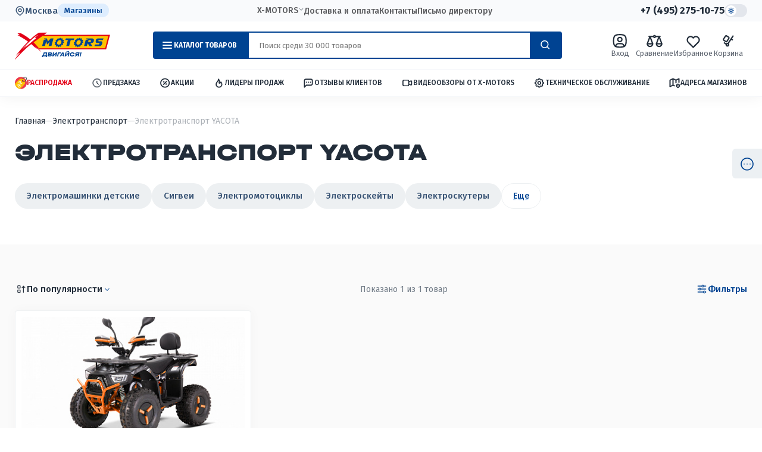

--- FILE ---
content_type: text/html; charset=UTF-8
request_url: https://sw1.seoven.ru/SVCaptchaV3/SVCaptcha.php?r=0.21173829113861298&id=5&ymId=24502544&bs=1&sourceUrl=https%3A%2F%2Fx-m.su%2Felektrotransport%2Fbrand-is-yacota
body_size: 5100
content:
class SVCaptcha {
    constructor(obj) {
        this.obj = obj;
        this.sendingKey = '';
        this.hideCaptcha = this.getCookie('SVCaptchaLimit');
        this.userKey = this.getCookie('SVCaptchaToken');
        this.speed = 1000;
        this.oldTextButton = '';

        this.isBotShield = this.obj.bs !== '1'
            ? false
            : true;

        this.itemWidth = parseFloat(getComputedStyle(document.body).getPropertyValue('--sv-item-width')) || 0;
        this.gap = parseFloat(getComputedStyle(document.body).getPropertyValue('--sv-gap')) || 0;
        this.innerPadding = parseFloat(getComputedStyle(document.body).getPropertyValue('--sv-padding')) || 0;
        
        this.init();
    }

    detectDevice() {
        const userAgent = navigator.userAgent || navigator.vendor || window.opera;

        if ((/iPad|iPhone|iPod/.test(userAgent) && !window.MSStream) || /Macintosh/.test(userAgent)) {
            return 'apple';
        }

        if (/android/i.test(userAgent)) {
            return 'android';
        }

        return 'apple';
    }

    uploadVariables() {
        this.sectionCaptcha = document.querySelector('.sv-captcha');
        
        if (this.sectionCaptcha) {
            this.sectionCaptchaInner = this.sectionCaptcha.querySelector('.sv-captcha-inner');
            this.captchaItems = this.sectionCaptcha.querySelector('.sv-captcha-items');
            this.captchaAllItem = this.sectionCaptcha.querySelectorAll('.sv-captcha-item');
            this.checkButton = this.sectionCaptcha.querySelector('.check-sv-captcha');
            this.messageCaptcha = this.sectionCaptcha.querySelector('.message');

            if (this.oldTextButton == '') {
                this.oldTextButton = this.checkButton.textContent;
            }
        }
    }

    addCaptcha() {
        this.ajax('addCaptcha');
    }

    checkCaptcha() {
        this.checkButton.onclick = (e) => {
            this.sectionCaptcha.classList.add('loading');
            this.checkButton.classList.add('loading');
            this.checkButton.innerHTML = `<span class="loader"></span>`;

            this.uploadVariables();
            this.sendingKey = '';

            this.captchaAllItem.forEach(captchaItem => {
                this.sendingKey += captchaItem.dataset.index;
            });

            this.ajax('checkCaptcha');
        };
    }

    addHtml(response) {
        if (!response['CAPTCHA_ELEMENTS'] || response['ATTEMPTS'] >= 3) {
            return;
        }

        let deviceClass = this.detectDevice();
        let html = '';

        html = `<section class="${deviceClass} sv-captcha">`;
        html += `<div class="sv-captcha-inner" style="max-width: ${(Number(this.itemWidth) + Number(this.gap)) * Number(response['COUNT_ELEMENTS']) + (Number(this.innerPadding) * 2) - Number(this.gap)}px;">`;
        html += `<h2>Защита от ботов</h2>`;
        html += `<span>Перетаскивайте элементы по возрастанию</span>`;
        html += `<div class="sv-captcha-items">`;
        response['CAPTCHA_ELEMENTS'].forEach((captchaValue, key) => {
            html +=
                `
                    <div data-index="${key}" class="sv-captcha-item" style="left: ${Number(key) * (Number(this.itemWidth) + Number(this.gap))}px; background-image: url(${captchaValue});"></div>
                `;
        });
        html += `</div>`;
        html += `<button type="button" class="check-sv-captcha">Проверить</button>`;
        html += `</div>`;
        html += `</section>`;

        document.body.insertAdjacentHTML('beforeend', html);

        this.uploadVariables();
        new DraggableItems({
            containerSelector: '.sv-captcha-items',
            itemSelector: '.sv-captcha-item',
            buttonSelector: '.check-sv-captcha'
        });
        this.checkCaptcha();
    }

    addMessage(message) {
        if (!message) {
            return;
        }

        this.checkButton.textContent = message;
        this.sectionCaptcha.classList.remove('loading');
        setTimeout(() => {
            this.checkButton.textContent = this.oldTextButton;            
            this.checkButton.classList.remove('loading');
        }, this.speed);
    }

    getCookie(name) {
        var matches = document.cookie.match(new RegExp("(?:^|; )" + name.replace(/([\.$?*|{}\(\)\[\]\\\/\+^])/g, '\\$1') + "=([^;]*)"));
        return matches ? decodeURIComponent(matches[1]) : undefined;
    }

    setCookie(name, value, options = {}) {
        const {
            days = 0,
            hours = 0,
            minutes = 0,
            seconds = 0,
            path = '/',
            secure = false,
            samesite = 'Lax'
        } = options;

        const expires = new Date();
        const totalMs = (days * 24 * 60 * 60 * 1000) + 
                        (hours * 60 * 60 * 1000) + 
                        (minutes * 60 * 1000) + 
                        (seconds * 1000);
        expires.setTime(expires.getTime() + totalMs);

        let cookieStr = `${name}=${encodeURIComponent(value)};expires=${expires.toUTCString()};path=${path}`;
        
        if (secure) cookieStr += ';Secure';
        if (samesite) cookieStr += `;SameSite=${samesite}`;

        document.cookie = cookieStr;
    }

    handleFailure(attempts) {
        if (attempts >= 3) {
            this.setCookie('SVCaptchaLimit', 'Y', { days: 7 });
        }

        if (attempts < 3 || !this.sectionCaptcha) {
            return;
        }

        setTimeout(() => {
            this.sectionCaptcha.remove();
        }, this.speed);
    }

    handleSuccess(success, event) {
        if (success == 'Y') {
            this.sendYandexMetrica(event);

            setTimeout(() => {
                this.sectionCaptcha.remove();
            }, this.speed);
        }
    }

    sendYandexMetrica(event) {
        const send = () => {
            if (typeof ym !== 'undefined') {
                ym(this.obj.ymId, 'reachGoal', event);
                this.setCookie('SVCaptchaLimit', 'Y', { days: 7 });
            } else {
                setTimeout(send, 100);
            }
        };
        
        send();
    }

    ajax(action) {
        let data = new FormData();

        data.set(action, true);
        data.set('sendingKey', this.sendingKey);
        data.set('idProject', this.obj.id);
        data.set('userKey', this.userKey);
        data.set('sourceUrl', this.obj.sourceUrl);

        fetch('https://sw1.seoven.ru/SVCaptchaV3/SVCaptchaAjax.php', {
            method: 'POST',
            body: data,
        })
        .then(response => response.json())
        .then(response => {
            try {
                if (response.BREAK === 'Y') return;

                if (this.isBotShield || response.SILENCE) {
                    this.sendYandexMetrica(response.EVENT);
                } else {
                    this.addHtml(response);
                    this.addMessage(response.MESSAGE);
                    this.handleFailure(response.ATTEMPTS);
                    this.handleSuccess(response.SUCCESS, response.EVENT);
                }
            } catch(e) {
                console.error(e);
            }
        })
        .catch(err => {
            console.error(err);
        });
    }

    async checkAuthToken() {
       if (!this.isBotShield) return;

        try {
            const response = await fetch('/cgi-bin/botshield/challenge/check-token', {
                method: 'GET',
                credentials: 'include',
                headers: {
                    'Accept': 'application/json'
                }
            });
            
            const data = await response.json();
            return response.status === 200 && data?.valid;
        } catch (err) {
            // console.error('Ошибка при запросе:', err);
            return false;
        }
    }

    async init() {
        try {
            this.isBotShield = await this.checkAuthToken();
        } catch (err) {
            console.error(err);
            this.isBotShield = false;
        }

        if (this.obj.viewCaptcha == 'fullscreen') {
            if (this.hideCaptcha != 'Y') {
                if (!this.userKey) {
                    this.userKey = self.crypto.randomUUID();
                    this.setCookie('SVCaptchaToken', this.userKey, { minutes: 2 });
                }

                this.addCaptcha();
            }
        }
    }
}
class DraggableItems {
    constructor(config = {}) {
        this.containerSelector = config.containerSelector || '.container';
        this.itemSelector = config.itemSelector || '.item';
        this.buttonSelector = config.buttonSelector || '.sync-btn';

        this.items = [];
        this.element = null;
        this.inputX = 0;
        this.offsetX = 0;
        this.raf = null;
        this.slotSize = 0;
        this.maxSlots = 0;
        this.positions = [];
        this.gap = 0;
        this.containerOffset = 0;

        this.init();
    }

    init() {
        this.items = document.querySelectorAll(`${this.containerSelector} ${this.itemSelector}`);
        if (!this.items.length) {
            console.error('No items found with the specified selectors');
            return;
        }
        this.maxSlots = this.items.length;
        this.setupContainer();
        this.setupPositions();
        this.addEventListeners();
        this.initSyncButton();

        // Добавляем слушатель события resize
        window.addEventListener('resize', () => this.handleResize());
    }

    setupContainer() {
        const firstItem = this.items[0];
        const computedStyle = getComputedStyle(firstItem);
        const container = document.querySelector(this.containerSelector);
        const containerRect = container.getBoundingClientRect();
        this.slotSize = parseFloat(computedStyle.width);
        this.gap = parseFloat(getComputedStyle(document.body).getPropertyValue('--sv-gap')) || 0;

        container.style.width = `${this.maxSlots * this.slotSize + (this.maxSlots - 1) * this.gap}px`;
        this.containerOffset = containerRect.left;
    }

    setupPositions() {
        this.positions = Array.from(this.items).map((item, key) => ({
            element: item,
            slot: key
        }));
        this.updatePositions();
    }

    updatePositions() {
        this.positions.forEach(pos => {
            if (pos.element !== this.element) {
                pos.element.style.left = `${pos.slot * (this.slotSize + this.gap)}px`;
            }
        });
    }

    addEventListeners() {
        document.addEventListener('mousedown', (e) => this.handlePress(e));
        document.addEventListener('touchstart', (e) => this.handlePress(e), { passive: false });
    }

    initSyncButton() {
        const syncButton = document.querySelector(this.buttonSelector);
        if (syncButton) {
            syncButton.addEventListener('click', () => this.syncDomWithPositions());
        } else {
            console.warn('Sync button not found with the specified selector');
        }
    }

    syncDomWithPositions() {
        const container = document.querySelector(this.containerSelector);
        this.positions.forEach(pos => {
            container.appendChild(pos.element);
        });
        this.updatePositions();
    }

    handlePress(event) {
        const target = event.target;
        if (!target.matches(this.itemSelector)) return;

        event.preventDefault();
        this.element = target;
        this.element.classList.add('grabbing');

        const isTouch = event.type === 'touchstart';
        const clientX = isTouch ? event.touches[0].clientX : event.clientX;
        const bbox = this.element.getBoundingClientRect();
        this.inputX = clientX;
        this.offsetX = this.inputX - bbox.left;

        this.setupMoveListeners(isTouch);
        this.raf = requestAnimationFrame(() => this.updateDragging());
    }

    setupMoveListeners(isTouch) {
        if (isTouch) {
            document.addEventListener('touchmove', (e) => this.handleMove(e), { passive: false });
            document.addEventListener('touchend', (e) => this.handleRelease(e), { passive: false });
        } else {
            document.addEventListener('mousemove', (e) => this.handleMove(e));
            document.addEventListener('mouseup', (e) => this.handleRelease(e));
        }
    }

    handleMove(event) {
        const isTouch = event.type === 'touchmove';
        this.inputX = isTouch ? event.touches[0].clientX : event.clientX;
    }

    updateDragging() {
        if (!this.element) return;

        let newLeft = this.inputX - this.offsetX - this.containerOffset;
        newLeft = Math.max(0, Math.min(newLeft, (this.maxSlots - 1) * (this.slotSize + this.gap)));
        this.element.style.left = `${newLeft}px`;

        const mouseSlot = Math.round(newLeft / (this.slotSize + this.gap));
        const boundedSlot = Math.max(0, Math.min(mouseSlot, this.maxSlots - 1));

        const draggedIndex = this.positions.findIndex(pos => pos.element === this.element);
        const draggedPos = this.positions[draggedIndex];

        if (boundedSlot !== draggedPos.slot) {
            this.positions.splice(draggedIndex, 1);
            this.positions.splice(boundedSlot, 0, draggedPos);
            this.positions.forEach((pos, index) => pos.slot = index);
            this.updatePositions();
        }

        this.raf = requestAnimationFrame(() => this.updateDragging());
    }

    handleRelease(event) {
        if (!this.element) return;

        this.element.classList.remove('grabbing');

        const newLeft = parseFloat(this.element.style.left);
        const finalSlot = Math.round(newLeft / (this.slotSize + this.gap));
        this.element.style.left = `${finalSlot * (this.slotSize + this.gap)}px`;

        this.cleanup(event);
    }

    cleanup(event) {
        this.element = null;
        const isTouch = event.type === 'touchend';

        if (isTouch) {
            document.removeEventListener('touchmove', (e) => this.handleMove(e));
            document.removeEventListener('touchend', (e) => this.handleRelease(e));
        } else {
            document.removeEventListener('mousemove', (e) => this.handleMove(e));
            document.removeEventListener('mouseup', (e) => this.handleRelease(e));
        }

        if (this.raf) {
            cancelAnimationFrame(this.raf);
            this.raf = null;
        }
    }

    // Новый метод для обработки ресайза
    handleResize() {
        // Пересчитываем параметры контейнера и позиций
        this.setupContainer();
        this.updatePositions();

        // Если элемент в данный момент перетаскивается, корректируем его позицию
        if (this.element) {
            const newLeft = this.inputX - this.offsetX - this.containerOffset;
            this.element.style.left = `${Math.max(0, Math.min(newLeft, (this.maxSlots - 1) * (this.slotSize + this.gap)))}px`;
        }
    }

    // Опционально: метод для уничтожения экземпляра класса
    destroy() {
        window.removeEventListener('resize', () => this.handleResize());
        // Дополнительная очистка других слушателей, если нужно
    }
}var css = document.createElement('link');css.href = 'https://sw1.seoven.ru/SVCaptchaV3/SVCaptchaStyle.css?r=' + Math.random();css.rel = 'stylesheet';document.head.appendChild(css);
css.onload = () => {
   new SVCaptcha({
      viewCaptcha: 'fullscreen',
      id: 5,
      ymId: 24502544,
      sourceUrl: 'https://x-m.su/elektrotransport/brand-is-yacota',
      bs: '1',
   });
};

--- FILE ---
content_type: text/html; charset=UTF-8
request_url: https://x-m.su/ajax/scu-init.php
body_size: 11973
content:



			

<script>init_section_item({'ID':'569777','DETAIL_PAGE_URL':'/motocikl-pitbayk-promax-fidet-faydet-190e-max-pro-lux','OLD_PRICE':'199000','OFFERS':[{'ID':'837336','NAME':'','TREE':{'PROP_137':'12'},'SORT':'1','DISPLAY_PROPERTIES':false,'PRICE':{'VALUE':'164900','DISCOUNT_VALUE':'164900','PRINT_VALUE':'164 900 ₽','PRINT_DISCOUNT_VALUE':'164 900 ₽','DISCOUNT_DIFF':'0','PRINT_DISCOUNT_DIFF':'0 ₽','DISCOUNT_DIFF_PERCENT':'0','CURRENCY':'RUB'},'SECOND_PICT':true,'OWNER_PICT':false,'PREVIEW_PICTURE':{'ID':'11525650','SRC':'/upload/webp/upload/resize_cache/iblock/a8a/378_378_1/hpkxl4gq8rc8sxgobfs1zim4pewn244w.webp','WIDTH':'1000','HEIGHT':'750'},'PREVIEW_PICTURE_SECOND':{'ID':'11529106','SRC':'/upload/iblock/fa4/6606k6hkw84kce4iq3162i096d1i751r.png','WIDTH':'1000','HEIGHT':'616'},'CHECK_QUANTITY':false,'MAX_QUANTITY':'0','STEP_QUANTITY':'1','QUANTITY_FLOAT':false,'MEASURE':'шт','CAN_BUY':true,'BUY_URL':'/ajax/scu-init.php?action=BUY&id=837336','ADD_URL':'/ajax/scu-init.php?action=ADD2BASKET&id=837336','MORE_PHOTO':[{'ID':'11525650','SRC':'/upload/webp/upload/resize_cache/iblock/a8a/378_378_1/hpkxl4gq8rc8sxgobfs1zim4pewn244w.webp','WIDTH':'1000','HEIGHT':'750'}],'SLIDER':[{'ID':'11525650','SRC':'/upload/webp/upload/resize_cache/iblock/a8a/378_378_1/hpkxl4gq8rc8sxgobfs1zim4pewn244w.webp','WIDTH':'1000','HEIGHT':'750'},{'SRC':'/upload/webp/upload/resize_cache/iblock/06d/378_378_1fc38cb385555de6e1e8d9495b004972a/i9qdwldsuaqa2bev0xyw2xzeafrz1mby.webp'},{'SRC':'/upload/webp/upload/resize_cache/iblock/82a/378_378_1fc38cb385555de6e1e8d9495b004972a/whk6tewe6wav2438fwy2kx0bl2epld5f.webp'},{'SRC':'/upload/webp/upload/resize_cache/iblock/51d/378_378_1fc38cb385555de6e1e8d9495b004972a/hy0nbeemyuvf5s7qhg9swcy3hl5mej9n.webp'},{'SRC':'/upload/webp/upload/resize_cache/iblock/6b7/378_378_1fc38cb385555de6e1e8d9495b004972a/1zo6501rvt22job5h63tc7inyehigtrt.webp'},{'SRC':'/upload/webp/upload/resize_cache/iblock/853/378_378_1fc38cb385555de6e1e8d9495b004972a/883cbh1uc3vadtpib2vp13gld8r2frad.webp'},{'SRC':'/upload/webp/upload/resize_cache/iblock/89c/378_378_1fc38cb385555de6e1e8d9495b004972a/ywu36olz9icd32pjz70pt8zv9utfjk57.webp'},{'SRC':'/upload/webp/upload/resize_cache/iblock/588/378_378_1fc38cb385555de6e1e8d9495b004972a/f1sxqwt0uolwgtikpgxciiomasxsk8u8.webp'},{'SRC':'/upload/webp/upload/resize_cache/iblock/531/378_378_1fc38cb385555de6e1e8d9495b004972a/o6tewoz83t4moef3ev2930hkq16lwzmh.webp'},{'SRC':'/upload/webp/upload/resize_cache/iblock/76d/378_378_1fc38cb385555de6e1e8d9495b004972a/wq07q4z0ix1cnzve36ztzxtljqq6j6a8.webp'}]},{'ID':'837337','NAME':'','TREE':{'PROP_137':'17'},'SORT':'500','DISPLAY_PROPERTIES':false,'PRICE':{'VALUE':'164900','DISCOUNT_VALUE':'164900','PRINT_VALUE':'164 900 ₽','PRINT_DISCOUNT_VALUE':'164 900 ₽','DISCOUNT_DIFF':'0','PRINT_DISCOUNT_DIFF':'0 ₽','DISCOUNT_DIFF_PERCENT':'0','CURRENCY':'RUB'},'SECOND_PICT':true,'OWNER_PICT':false,'PREVIEW_PICTURE':{'ID':'11416038','SRC':'/upload/webp/upload/resize_cache/iblock/bd7/378_378_1/cgczz74ljurweoy36bljqk82bq82asiu.webp','WIDTH':'1000','HEIGHT':'749'},'PREVIEW_PICTURE_SECOND':{'ID':'11416038','SRC':'/upload/iblock/bd7/cgczz74ljurweoy36bljqk82bq82asiu.png','WIDTH':'1000','HEIGHT':'749'},'CHECK_QUANTITY':false,'MAX_QUANTITY':'0','STEP_QUANTITY':'1','QUANTITY_FLOAT':false,'MEASURE':'шт','CAN_BUY':true,'BUY_URL':'/ajax/scu-init.php?action=BUY&id=837337','ADD_URL':'/ajax/scu-init.php?action=ADD2BASKET&id=837337','MORE_PHOTO':[{'ID':'11416038','SRC':'/upload/webp/upload/resize_cache/iblock/bd7/378_378_1/cgczz74ljurweoy36bljqk82bq82asiu.webp','WIDTH':'1000','HEIGHT':'749'}],'SLIDER':[{'ID':'11416038','SRC':'/upload/webp/upload/resize_cache/iblock/bd7/378_378_1/cgczz74ljurweoy36bljqk82bq82asiu.webp','WIDTH':'1000','HEIGHT':'749'},{'SRC':'/upload/webp/upload/resize_cache/iblock/06d/378_378_1fc38cb385555de6e1e8d9495b004972a/i9qdwldsuaqa2bev0xyw2xzeafrz1mby.webp'},{'SRC':'/upload/webp/upload/resize_cache/iblock/82a/378_378_1fc38cb385555de6e1e8d9495b004972a/whk6tewe6wav2438fwy2kx0bl2epld5f.webp'},{'SRC':'/upload/webp/upload/resize_cache/iblock/51d/378_378_1fc38cb385555de6e1e8d9495b004972a/hy0nbeemyuvf5s7qhg9swcy3hl5mej9n.webp'},{'SRC':'/upload/webp/upload/resize_cache/iblock/6b7/378_378_1fc38cb385555de6e1e8d9495b004972a/1zo6501rvt22job5h63tc7inyehigtrt.webp'},{'SRC':'/upload/webp/upload/resize_cache/iblock/853/378_378_1fc38cb385555de6e1e8d9495b004972a/883cbh1uc3vadtpib2vp13gld8r2frad.webp'},{'SRC':'/upload/webp/upload/resize_cache/iblock/89c/378_378_1fc38cb385555de6e1e8d9495b004972a/ywu36olz9icd32pjz70pt8zv9utfjk57.webp'},{'SRC':'/upload/webp/upload/resize_cache/iblock/588/378_378_1fc38cb385555de6e1e8d9495b004972a/f1sxqwt0uolwgtikpgxciiomasxsk8u8.webp'},{'SRC':'/upload/webp/upload/resize_cache/iblock/531/378_378_1fc38cb385555de6e1e8d9495b004972a/o6tewoz83t4moef3ev2930hkq16lwzmh.webp'},{'SRC':'/upload/webp/upload/resize_cache/iblock/76d/378_378_1fc38cb385555de6e1e8d9495b004972a/wq07q4z0ix1cnzve36ztzxtljqq6j6a8.webp'}]},{'ID':'864700','NAME':'','TREE':{'PROP_137':'180'},'SORT':'500','DISPLAY_PROPERTIES':false,'PRICE':{'VALUE':'164900','DISCOUNT_VALUE':'164900','PRINT_VALUE':'164 900 ₽','PRINT_DISCOUNT_VALUE':'164 900 ₽','DISCOUNT_DIFF':'0','PRINT_DISCOUNT_DIFF':'0 ₽','DISCOUNT_DIFF_PERCENT':'0','CURRENCY':'RUB'},'SECOND_PICT':true,'OWNER_PICT':true,'PREVIEW_PICTURE':false,'PREVIEW_PICTURE_SECOND':false,'CHECK_QUANTITY':false,'MAX_QUANTITY':'0','STEP_QUANTITY':'1','QUANTITY_FLOAT':false,'MEASURE':'шт','CAN_BUY':true,'BUY_URL':'/ajax/scu-init.php?action=BUY&id=864700','ADD_URL':'/ajax/scu-init.php?action=ADD2BASKET&id=864700','MORE_PHOTO':[false],'SLIDER':[false,{'SRC':'/upload/webp/upload/resize_cache/iblock/06d/378_378_1fc38cb385555de6e1e8d9495b004972a/i9qdwldsuaqa2bev0xyw2xzeafrz1mby.webp'},{'SRC':'/upload/webp/upload/resize_cache/iblock/82a/378_378_1fc38cb385555de6e1e8d9495b004972a/whk6tewe6wav2438fwy2kx0bl2epld5f.webp'},{'SRC':'/upload/webp/upload/resize_cache/iblock/51d/378_378_1fc38cb385555de6e1e8d9495b004972a/hy0nbeemyuvf5s7qhg9swcy3hl5mej9n.webp'},{'SRC':'/upload/webp/upload/resize_cache/iblock/6b7/378_378_1fc38cb385555de6e1e8d9495b004972a/1zo6501rvt22job5h63tc7inyehigtrt.webp'},{'SRC':'/upload/webp/upload/resize_cache/iblock/853/378_378_1fc38cb385555de6e1e8d9495b004972a/883cbh1uc3vadtpib2vp13gld8r2frad.webp'},{'SRC':'/upload/webp/upload/resize_cache/iblock/89c/378_378_1fc38cb385555de6e1e8d9495b004972a/ywu36olz9icd32pjz70pt8zv9utfjk57.webp'},{'SRC':'/upload/webp/upload/resize_cache/iblock/588/378_378_1fc38cb385555de6e1e8d9495b004972a/f1sxqwt0uolwgtikpgxciiomasxsk8u8.webp'},{'SRC':'/upload/webp/upload/resize_cache/iblock/531/378_378_1fc38cb385555de6e1e8d9495b004972a/o6tewoz83t4moef3ev2930hkq16lwzmh.webp'},{'SRC':'/upload/webp/upload/resize_cache/iblock/76d/378_378_1fc38cb385555de6e1e8d9495b004972a/wq07q4z0ix1cnzve36ztzxtljqq6j6a8.webp'}]}],'OFFER_SELECTED':'0','OFFER_SELECTED2':'0','TREE_PROPS':[{'ID':'137','SHOW_MODE':'PICT','VALUES':[{'ID':'180','NAME':'золотой','SORT':'100','XML_ID':'gold','PICT':{'ID':'34685','SRC':'/upload/uf/0bb/0bb8cda43f81a0136249ebc4ea4dcd36.png','WIDTH':'290','HEIGHT':'290'}},{'ID':'12','NAME':'красный','SORT':'100','XML_ID':'red','PICT':{'ID':'14818','SRC':'/upload/uf/c7e/c7e5cdcac84dadb9edbacd9bccd86ec5.png','WIDTH':'290','HEIGHT':'290'}},{'ID':'17','NAME':'синий','SORT':'100','XML_ID':'blue','PICT':{'ID':'15813','SRC':'/upload/uf/c9d/c9d76ac7a0638f1515843144db9e795a.png','WIDTH':'290','HEIGHT':'290'}}],'VALUES_COUNT':'378'}],'IS_ARCHIVED':false});</script>

			

<script>init_section_item({'ID':'564484','DETAIL_PAGE_URL':'/moped-promax-street-cross-max-150-49','OLD_PRICE':'169800','OFFERS':[{'ID':'837305','NAME':'','TREE':{'PROP_137':'17'},'SORT':'500','DISPLAY_PROPERTIES':false,'PRICE':{'VALUE':'129900','DISCOUNT_VALUE':'129900','PRINT_VALUE':'129 900 ₽','PRINT_DISCOUNT_VALUE':'129 900 ₽','DISCOUNT_DIFF':'0','PRINT_DISCOUNT_DIFF':'0 ₽','DISCOUNT_DIFF_PERCENT':'0','CURRENCY':'RUB'},'SECOND_PICT':true,'OWNER_PICT':false,'PREVIEW_PICTURE':{'ID':'11503973','SRC':'/upload/webp/upload/resize_cache/iblock/5d7/378_378_1/17j5h3okn2bmuqt21h5tlwdzko33riwh.webp','WIDTH':'1000','HEIGHT':'750'},'PREVIEW_PICTURE_SECOND':{'ID':'11503973','SRC':'/upload/iblock/5d7/17j5h3okn2bmuqt21h5tlwdzko33riwh.jpg','WIDTH':'1000','HEIGHT':'750'},'CHECK_QUANTITY':false,'MAX_QUANTITY':'0','STEP_QUANTITY':'1','QUANTITY_FLOAT':false,'MEASURE':'шт','CAN_BUY':true,'BUY_URL':'/ajax/scu-init.php?action=BUY&id=837305','ADD_URL':'/ajax/scu-init.php?action=ADD2BASKET&id=837305','MORE_PHOTO':[{'ID':'11503973','SRC':'/upload/webp/upload/resize_cache/iblock/5d7/378_378_1/17j5h3okn2bmuqt21h5tlwdzko33riwh.webp','WIDTH':'1000','HEIGHT':'750'}],'SLIDER':[{'ID':'11503973','SRC':'/upload/webp/upload/resize_cache/iblock/5d7/378_378_1/17j5h3okn2bmuqt21h5tlwdzko33riwh.webp','WIDTH':'1000','HEIGHT':'750'},{'SRC':'/upload/webp/upload/resize_cache/iblock/243/378_378_1fc38cb385555de6e1e8d9495b004972a/pdi77ebdvcfmrwrpl8zzc5hhdwmkg9h7.webp'},{'SRC':'/upload/webp/upload/resize_cache/iblock/18d/378_378_1fc38cb385555de6e1e8d9495b004972a/qs8gi4e3ngymcfjauc2gtwsdfoz8dp13.webp'},{'SRC':'/upload/webp/upload/resize_cache/iblock/fa0/378_378_1fc38cb385555de6e1e8d9495b004972a/emsw1jvm88aokn44rlg3za79tc82evbv.webp'},{'SRC':'/upload/webp/upload/resize_cache/iblock/eff/378_378_1fc38cb385555de6e1e8d9495b004972a/92lz0bbpqlrgy2acip0l1svk1nfgn0p9.webp'},{'SRC':'/upload/webp/upload/resize_cache/iblock/538/378_378_1fc38cb385555de6e1e8d9495b004972a/9wmtlnx7446v4f9o7vo0lxk1ew6y1csh.webp'},{'SRC':'/upload/webp/upload/resize_cache/iblock/9a7/378_378_1fc38cb385555de6e1e8d9495b004972a/orux5bak9dxxtksbouw7oq5t79d5ezek.webp'},{'SRC':'/upload/webp/upload/resize_cache/iblock/4a3/378_378_1fc38cb385555de6e1e8d9495b004972a/qma24o0pgpmxurfohuio5vcghuj2ef1a.webp'},{'SRC':'/upload/webp/upload/resize_cache/iblock/d2f/378_378_1fc38cb385555de6e1e8d9495b004972a/9wkt61u4vscynyv5rc04hyg5kuz223kh.webp'},{'SRC':'/upload/webp/upload/resize_cache/iblock/b96/378_378_1fc38cb385555de6e1e8d9495b004972a/8xw2e8kwts4o9b576dj2syobhejn1f5q.webp'}],'ORDER_PRICE':'119 800 ₽','ORDER_PRICE_RAW':'119800'},{'ID':'837306','NAME':'','TREE':{'PROP_137':'12'},'SORT':'500','DISPLAY_PROPERTIES':false,'PRICE':{'VALUE':'129900','DISCOUNT_VALUE':'129900','PRINT_VALUE':'129 900 ₽','PRINT_DISCOUNT_VALUE':'129 900 ₽','DISCOUNT_DIFF':'0','PRINT_DISCOUNT_DIFF':'0 ₽','DISCOUNT_DIFF_PERCENT':'0','CURRENCY':'RUB'},'SECOND_PICT':true,'OWNER_PICT':false,'PREVIEW_PICTURE':{'ID':'11415875','SRC':'/upload/webp/upload/resize_cache/iblock/77a/378_378_1/rtwz55an8pngjq3n2z9vuhtgqcxic0ap.webp','WIDTH':'1000','HEIGHT':'666'},'PREVIEW_PICTURE_SECOND':{'ID':'11415875','SRC':'/upload/iblock/77a/rtwz55an8pngjq3n2z9vuhtgqcxic0ap.jpg','WIDTH':'1000','HEIGHT':'666'},'CHECK_QUANTITY':false,'MAX_QUANTITY':'0','STEP_QUANTITY':'1','QUANTITY_FLOAT':false,'MEASURE':'шт','CAN_BUY':true,'BUY_URL':'/ajax/scu-init.php?action=BUY&id=837306','ADD_URL':'/ajax/scu-init.php?action=ADD2BASKET&id=837306','MORE_PHOTO':[{'ID':'11415875','SRC':'/upload/webp/upload/resize_cache/iblock/77a/378_378_1/rtwz55an8pngjq3n2z9vuhtgqcxic0ap.webp','WIDTH':'1000','HEIGHT':'666'}],'SLIDER':[{'ID':'11415875','SRC':'/upload/webp/upload/resize_cache/iblock/77a/378_378_1/rtwz55an8pngjq3n2z9vuhtgqcxic0ap.webp','WIDTH':'1000','HEIGHT':'666'},{'SRC':'/upload/webp/upload/resize_cache/iblock/243/378_378_1fc38cb385555de6e1e8d9495b004972a/pdi77ebdvcfmrwrpl8zzc5hhdwmkg9h7.webp'},{'SRC':'/upload/webp/upload/resize_cache/iblock/18d/378_378_1fc38cb385555de6e1e8d9495b004972a/qs8gi4e3ngymcfjauc2gtwsdfoz8dp13.webp'},{'SRC':'/upload/webp/upload/resize_cache/iblock/fa0/378_378_1fc38cb385555de6e1e8d9495b004972a/emsw1jvm88aokn44rlg3za79tc82evbv.webp'},{'SRC':'/upload/webp/upload/resize_cache/iblock/eff/378_378_1fc38cb385555de6e1e8d9495b004972a/92lz0bbpqlrgy2acip0l1svk1nfgn0p9.webp'},{'SRC':'/upload/webp/upload/resize_cache/iblock/538/378_378_1fc38cb385555de6e1e8d9495b004972a/9wmtlnx7446v4f9o7vo0lxk1ew6y1csh.webp'},{'SRC':'/upload/webp/upload/resize_cache/iblock/9a7/378_378_1fc38cb385555de6e1e8d9495b004972a/orux5bak9dxxtksbouw7oq5t79d5ezek.webp'},{'SRC':'/upload/webp/upload/resize_cache/iblock/4a3/378_378_1fc38cb385555de6e1e8d9495b004972a/qma24o0pgpmxurfohuio5vcghuj2ef1a.webp'},{'SRC':'/upload/webp/upload/resize_cache/iblock/d2f/378_378_1fc38cb385555de6e1e8d9495b004972a/9wkt61u4vscynyv5rc04hyg5kuz223kh.webp'},{'SRC':'/upload/webp/upload/resize_cache/iblock/b96/378_378_1fc38cb385555de6e1e8d9495b004972a/8xw2e8kwts4o9b576dj2syobhejn1f5q.webp'}],'ORDER_PRICE':'119 800 ₽','ORDER_PRICE_RAW':'119800'},{'ID':'837307','NAME':'','TREE':{'PROP_137':'19'},'SORT':'500','DISPLAY_PROPERTIES':false,'PRICE':{'VALUE':'129900','DISCOUNT_VALUE':'129900','PRINT_VALUE':'129 900 ₽','PRINT_DISCOUNT_VALUE':'129 900 ₽','DISCOUNT_DIFF':'0','PRINT_DISCOUNT_DIFF':'0 ₽','DISCOUNT_DIFF_PERCENT':'0','CURRENCY':'RUB'},'SECOND_PICT':true,'OWNER_PICT':false,'PREVIEW_PICTURE':{'ID':'11415876','SRC':'/upload/webp/upload/resize_cache/iblock/61a/378_378_1/8eb2tqnhtqj61wzjl9s02fr4awzifql4.webp','WIDTH':'1000','HEIGHT':'666'},'PREVIEW_PICTURE_SECOND':{'ID':'11415876','SRC':'/upload/iblock/61a/8eb2tqnhtqj61wzjl9s02fr4awzifql4.jpg','WIDTH':'1000','HEIGHT':'666'},'CHECK_QUANTITY':false,'MAX_QUANTITY':'0','STEP_QUANTITY':'1','QUANTITY_FLOAT':false,'MEASURE':'шт','CAN_BUY':true,'BUY_URL':'/ajax/scu-init.php?action=BUY&id=837307','ADD_URL':'/ajax/scu-init.php?action=ADD2BASKET&id=837307','MORE_PHOTO':[{'ID':'11415876','SRC':'/upload/webp/upload/resize_cache/iblock/61a/378_378_1/8eb2tqnhtqj61wzjl9s02fr4awzifql4.webp','WIDTH':'1000','HEIGHT':'666'}],'SLIDER':[{'ID':'11415876','SRC':'/upload/webp/upload/resize_cache/iblock/61a/378_378_1/8eb2tqnhtqj61wzjl9s02fr4awzifql4.webp','WIDTH':'1000','HEIGHT':'666'},{'SRC':'/upload/webp/upload/resize_cache/iblock/243/378_378_1fc38cb385555de6e1e8d9495b004972a/pdi77ebdvcfmrwrpl8zzc5hhdwmkg9h7.webp'},{'SRC':'/upload/webp/upload/resize_cache/iblock/18d/378_378_1fc38cb385555de6e1e8d9495b004972a/qs8gi4e3ngymcfjauc2gtwsdfoz8dp13.webp'},{'SRC':'/upload/webp/upload/resize_cache/iblock/fa0/378_378_1fc38cb385555de6e1e8d9495b004972a/emsw1jvm88aokn44rlg3za79tc82evbv.webp'},{'SRC':'/upload/webp/upload/resize_cache/iblock/eff/378_378_1fc38cb385555de6e1e8d9495b004972a/92lz0bbpqlrgy2acip0l1svk1nfgn0p9.webp'},{'SRC':'/upload/webp/upload/resize_cache/iblock/538/378_378_1fc38cb385555de6e1e8d9495b004972a/9wmtlnx7446v4f9o7vo0lxk1ew6y1csh.webp'},{'SRC':'/upload/webp/upload/resize_cache/iblock/9a7/378_378_1fc38cb385555de6e1e8d9495b004972a/orux5bak9dxxtksbouw7oq5t79d5ezek.webp'},{'SRC':'/upload/webp/upload/resize_cache/iblock/4a3/378_378_1fc38cb385555de6e1e8d9495b004972a/qma24o0pgpmxurfohuio5vcghuj2ef1a.webp'},{'SRC':'/upload/webp/upload/resize_cache/iblock/d2f/378_378_1fc38cb385555de6e1e8d9495b004972a/9wkt61u4vscynyv5rc04hyg5kuz223kh.webp'},{'SRC':'/upload/webp/upload/resize_cache/iblock/b96/378_378_1fc38cb385555de6e1e8d9495b004972a/8xw2e8kwts4o9b576dj2syobhejn1f5q.webp'}],'ORDER_PRICE':'119 800 ₽','ORDER_PRICE_RAW':'119800'}],'OFFER_SELECTED':'0','OFFER_SELECTED2':'0','TREE_PROPS':[{'ID':'137','SHOW_MODE':'PICT','VALUES':[{'ID':'12','NAME':'красный','SORT':'100','XML_ID':'red','PICT':{'ID':'14818','SRC':'/upload/uf/c7e/c7e5cdcac84dadb9edbacd9bccd86ec5.png','WIDTH':'290','HEIGHT':'290'}},{'ID':'17','NAME':'синий','SORT':'100','XML_ID':'blue','PICT':{'ID':'15813','SRC':'/upload/uf/c9d/c9d76ac7a0638f1515843144db9e795a.png','WIDTH':'290','HEIGHT':'290'}},{'ID':'19','NAME':'черный','SORT':'100','XML_ID':'black','PICT':{'ID':'15936','SRC':'/upload/uf/c6a/c6aa366fcb1213a7b6c600e3ad169752.png','WIDTH':'290','HEIGHT':'290'}}],'VALUES_COUNT':'378'}],'IS_ARCHIVED':false});</script>

			

<script>init_section_item({'ID':'564052','DETAIL_PAGE_URL':'/motocikl-benda-lfc-700','OLD_PRICE':'990000','OFFERS':[{'ID':'680737','NAME':'','TREE':{'PROP_137':'19'},'SORT':'5','DISPLAY_PROPERTIES':false,'PRICE':{'VALUE':'800000','DISCOUNT_VALUE':'800000','PRINT_VALUE':'800 000 ₽','PRINT_DISCOUNT_VALUE':'800 000 ₽','DISCOUNT_DIFF':'0','PRINT_DISCOUNT_DIFF':'0 ₽','DISCOUNT_DIFF_PERCENT':'0','CURRENCY':'RUB'},'SECOND_PICT':true,'OWNER_PICT':false,'PREVIEW_PICTURE':{'ID':'11405337','SRC':'/upload/webp/upload/resize_cache/iblock/638/378_378_1/wmo1ienmruu5n0lcj0u553uvwji1ehbj.webp','WIDTH':'777','HEIGHT':'453'},'PREVIEW_PICTURE_SECOND':{'ID':'11405337','SRC':'/upload/iblock/638/wmo1ienmruu5n0lcj0u553uvwji1ehbj.png','WIDTH':'777','HEIGHT':'453'},'CHECK_QUANTITY':false,'MAX_QUANTITY':'0','STEP_QUANTITY':'1','QUANTITY_FLOAT':false,'MEASURE':'шт','CAN_BUY':true,'BUY_URL':'/ajax/scu-init.php?action=BUY&id=680737','ADD_URL':'/ajax/scu-init.php?action=ADD2BASKET&id=680737','MORE_PHOTO':[{'ID':'11405337','SRC':'/upload/webp/upload/resize_cache/iblock/638/378_378_1/wmo1ienmruu5n0lcj0u553uvwji1ehbj.webp','WIDTH':'777','HEIGHT':'453'}],'SLIDER':[{'ID':'11405337','SRC':'/upload/webp/upload/resize_cache/iblock/638/378_378_1/wmo1ienmruu5n0lcj0u553uvwji1ehbj.webp','WIDTH':'777','HEIGHT':'453'},{'SRC':'/upload/webp/upload/resize_cache/iblock/c35/378_378_1fc38cb385555de6e1e8d9495b004972a/7r9cb3umd5pwnq35bot0st1xkgy3b5sw.webp'},{'SRC':'/upload/webp/upload/resize_cache/iblock/afd/378_378_1fc38cb385555de6e1e8d9495b004972a/kx7lf0kmhdib4mbbelmg5ruoqz4c9vwc.webp'},{'SRC':'/upload/webp/upload/resize_cache/iblock/120/378_378_1fc38cb385555de6e1e8d9495b004972a/1mm8tfpf75aawyhltoam337pv7werexg.webp'},{'SRC':'/upload/webp/upload/resize_cache/iblock/190/378_378_1fc38cb385555de6e1e8d9495b004972a/ml4s89oggzqj6ghrllafiwm35zyp9yew.webp'},{'SRC':'/upload/webp/upload/resize_cache/iblock/91f/378_378_1fc38cb385555de6e1e8d9495b004972a/9mmfnnfjipu2oa3z6221j9hroxw6hz9j.webp'},{'SRC':'/upload/webp/upload/resize_cache/iblock/dde/378_378_1fc38cb385555de6e1e8d9495b004972a/dy76bkgr43fbqqssh1dmy9p4dgzjoozu.webp'},{'SRC':'/upload/webp/upload/resize_cache/iblock/092/378_378_1fc38cb385555de6e1e8d9495b004972a/v5nlwysrz9621kxvlaspk4bnn0fan6di.webp'},{'SRC':'/upload/webp/upload/resize_cache/iblock/245/378_378_1fc38cb385555de6e1e8d9495b004972a/wu2zpid5fv89kikjazg9oi606gfkkeg8.webp'},{'SRC':'/upload/webp/upload/resize_cache/iblock/a74/378_378_1fc38cb385555de6e1e8d9495b004972a/ihir2cnjqqxld62nr7508lntmsl2sjiw.webp'}]},{'ID':'680738','NAME':'','TREE':{'PROP_137':'16'},'SORT':'1','DISPLAY_PROPERTIES':false,'PRICE':{'VALUE':'800000','DISCOUNT_VALUE':'800000','PRINT_VALUE':'800 000 ₽','PRINT_DISCOUNT_VALUE':'800 000 ₽','DISCOUNT_DIFF':'0','PRINT_DISCOUNT_DIFF':'0 ₽','DISCOUNT_DIFF_PERCENT':'0','CURRENCY':'RUB'},'SECOND_PICT':true,'OWNER_PICT':false,'PREVIEW_PICTURE':{'ID':'11454629','SRC':'/upload/webp/upload/resize_cache/iblock/74d/378_378_1/3uoeixhf344irj4q65agyp0t7nbdvy9j.webp','WIDTH':'1000','HEIGHT':'750'},'PREVIEW_PICTURE_SECOND':{'ID':'11409460','SRC':'/upload/iblock/d51/iy3qqxnw5bx59xzuyx2f7avwnvz16i9g.JPG','WIDTH':'1000','HEIGHT':'750'},'CHECK_QUANTITY':false,'MAX_QUANTITY':'0','STEP_QUANTITY':'1','QUANTITY_FLOAT':false,'MEASURE':'шт','CAN_BUY':true,'BUY_URL':'/ajax/scu-init.php?action=BUY&id=680738','ADD_URL':'/ajax/scu-init.php?action=ADD2BASKET&id=680738','MORE_PHOTO':[{'ID':'11454629','SRC':'/upload/webp/upload/resize_cache/iblock/74d/378_378_1/3uoeixhf344irj4q65agyp0t7nbdvy9j.webp','WIDTH':'1000','HEIGHT':'750'}],'SLIDER':[{'ID':'11454629','SRC':'/upload/webp/upload/resize_cache/iblock/74d/378_378_1/3uoeixhf344irj4q65agyp0t7nbdvy9j.webp','WIDTH':'1000','HEIGHT':'750'},{'SRC':'/upload/webp/upload/resize_cache/iblock/c35/378_378_1fc38cb385555de6e1e8d9495b004972a/7r9cb3umd5pwnq35bot0st1xkgy3b5sw.webp'},{'SRC':'/upload/webp/upload/resize_cache/iblock/afd/378_378_1fc38cb385555de6e1e8d9495b004972a/kx7lf0kmhdib4mbbelmg5ruoqz4c9vwc.webp'},{'SRC':'/upload/webp/upload/resize_cache/iblock/120/378_378_1fc38cb385555de6e1e8d9495b004972a/1mm8tfpf75aawyhltoam337pv7werexg.webp'},{'SRC':'/upload/webp/upload/resize_cache/iblock/190/378_378_1fc38cb385555de6e1e8d9495b004972a/ml4s89oggzqj6ghrllafiwm35zyp9yew.webp'},{'SRC':'/upload/webp/upload/resize_cache/iblock/91f/378_378_1fc38cb385555de6e1e8d9495b004972a/9mmfnnfjipu2oa3z6221j9hroxw6hz9j.webp'},{'SRC':'/upload/webp/upload/resize_cache/iblock/dde/378_378_1fc38cb385555de6e1e8d9495b004972a/dy76bkgr43fbqqssh1dmy9p4dgzjoozu.webp'},{'SRC':'/upload/webp/upload/resize_cache/iblock/092/378_378_1fc38cb385555de6e1e8d9495b004972a/v5nlwysrz9621kxvlaspk4bnn0fan6di.webp'},{'SRC':'/upload/webp/upload/resize_cache/iblock/245/378_378_1fc38cb385555de6e1e8d9495b004972a/wu2zpid5fv89kikjazg9oi606gfkkeg8.webp'},{'SRC':'/upload/webp/upload/resize_cache/iblock/a74/378_378_1fc38cb385555de6e1e8d9495b004972a/ihir2cnjqqxld62nr7508lntmsl2sjiw.webp'}]},{'ID':'680739','NAME':'','TREE':{'PROP_137':'170'},'SORT':'3','DISPLAY_PROPERTIES':false,'PRICE':{'VALUE':'800000','DISCOUNT_VALUE':'800000','PRINT_VALUE':'800 000 ₽','PRINT_DISCOUNT_VALUE':'800 000 ₽','DISCOUNT_DIFF':'0','PRINT_DISCOUNT_DIFF':'0 ₽','DISCOUNT_DIFF_PERCENT':'0','CURRENCY':'RUB'},'SECOND_PICT':true,'OWNER_PICT':false,'PREVIEW_PICTURE':{'ID':'11405339','SRC':'/upload/webp/upload/resize_cache/iblock/cf4/378_378_1/kyg5o55yrj0g16gbx2ash6n70qp2d4jy.webp','WIDTH':'803','HEIGHT':'451'},'PREVIEW_PICTURE_SECOND':{'ID':'11405339','SRC':'/upload/iblock/cf4/kyg5o55yrj0g16gbx2ash6n70qp2d4jy.png','WIDTH':'803','HEIGHT':'451'},'CHECK_QUANTITY':false,'MAX_QUANTITY':'0','STEP_QUANTITY':'1','QUANTITY_FLOAT':false,'MEASURE':'шт','CAN_BUY':true,'BUY_URL':'/ajax/scu-init.php?action=BUY&id=680739','ADD_URL':'/ajax/scu-init.php?action=ADD2BASKET&id=680739','MORE_PHOTO':[{'ID':'11405339','SRC':'/upload/webp/upload/resize_cache/iblock/cf4/378_378_1/kyg5o55yrj0g16gbx2ash6n70qp2d4jy.webp','WIDTH':'803','HEIGHT':'451'}],'SLIDER':[{'ID':'11405339','SRC':'/upload/webp/upload/resize_cache/iblock/cf4/378_378_1/kyg5o55yrj0g16gbx2ash6n70qp2d4jy.webp','WIDTH':'803','HEIGHT':'451'},{'SRC':'/upload/webp/upload/resize_cache/iblock/c35/378_378_1fc38cb385555de6e1e8d9495b004972a/7r9cb3umd5pwnq35bot0st1xkgy3b5sw.webp'},{'SRC':'/upload/webp/upload/resize_cache/iblock/afd/378_378_1fc38cb385555de6e1e8d9495b004972a/kx7lf0kmhdib4mbbelmg5ruoqz4c9vwc.webp'},{'SRC':'/upload/webp/upload/resize_cache/iblock/120/378_378_1fc38cb385555de6e1e8d9495b004972a/1mm8tfpf75aawyhltoam337pv7werexg.webp'},{'SRC':'/upload/webp/upload/resize_cache/iblock/190/378_378_1fc38cb385555de6e1e8d9495b004972a/ml4s89oggzqj6ghrllafiwm35zyp9yew.webp'},{'SRC':'/upload/webp/upload/resize_cache/iblock/91f/378_378_1fc38cb385555de6e1e8d9495b004972a/9mmfnnfjipu2oa3z6221j9hroxw6hz9j.webp'},{'SRC':'/upload/webp/upload/resize_cache/iblock/dde/378_378_1fc38cb385555de6e1e8d9495b004972a/dy76bkgr43fbqqssh1dmy9p4dgzjoozu.webp'},{'SRC':'/upload/webp/upload/resize_cache/iblock/092/378_378_1fc38cb385555de6e1e8d9495b004972a/v5nlwysrz9621kxvlaspk4bnn0fan6di.webp'},{'SRC':'/upload/webp/upload/resize_cache/iblock/245/378_378_1fc38cb385555de6e1e8d9495b004972a/wu2zpid5fv89kikjazg9oi606gfkkeg8.webp'},{'SRC':'/upload/webp/upload/resize_cache/iblock/a74/378_378_1fc38cb385555de6e1e8d9495b004972a/ihir2cnjqqxld62nr7508lntmsl2sjiw.webp'}]}],'OFFER_SELECTED':'1','OFFER_SELECTED2':'0','TREE_PROPS':[{'ID':'137','SHOW_MODE':'PICT','VALUES':[{'ID':'170','NAME':'серебристый','SORT':'100','XML_ID':'silver','PICT':{'ID':'34752','SRC':'/upload/uf/dcb/dcb76ffeb11e7422401b6bd15413855e.png','WIDTH':'290','HEIGHT':'290'}},{'ID':'16','NAME':'серый','SORT':'100','XML_ID':'grey','PICT':{'ID':'15808','SRC':'/upload/uf/d8e/d8ee7ada120feff5cca0592a3054867f.png','WIDTH':'290','HEIGHT':'290'}},{'ID':'19','NAME':'черный','SORT':'100','XML_ID':'black','PICT':{'ID':'15936','SRC':'/upload/uf/c6a/c6aa366fcb1213a7b6c600e3ad169752.png','WIDTH':'290','HEIGHT':'290'}}],'VALUES_COUNT':'378'}],'IS_ARCHIVED':false});</script>

			

<script>init_section_item({'ID':'562099','DETAIL_PAGE_URL':'/kvadrocikl-promax-minecraft-192-pro','OLD_PRICE':'189900','OFFERS':[{'ID':'848337','NAME':'','TREE':{'PROP_137':'15'},'SORT':'500','DISPLAY_PROPERTIES':false,'PRICE':{'VALUE':'139900','DISCOUNT_VALUE':'139900','PRINT_VALUE':'139 900 ₽','PRINT_DISCOUNT_VALUE':'139 900 ₽','DISCOUNT_DIFF':'0','PRINT_DISCOUNT_DIFF':'0 ₽','DISCOUNT_DIFF_PERCENT':'0','CURRENCY':'RUB'},'SECOND_PICT':true,'OWNER_PICT':false,'PREVIEW_PICTURE':{'ID':'11491086','SRC':'/upload/webp/upload/resize_cache/iblock/d97/378_378_1/q8y7ne1017ylalb9v9d0jcehe9mxw2xe.webp','WIDTH':'1000','HEIGHT':'750'},'PREVIEW_PICTURE_SECOND':{'ID':'11491086','SRC':'/upload/iblock/d97/q8y7ne1017ylalb9v9d0jcehe9mxw2xe.JPG','WIDTH':'1000','HEIGHT':'750'},'CHECK_QUANTITY':false,'MAX_QUANTITY':'0','STEP_QUANTITY':'1','QUANTITY_FLOAT':false,'MEASURE':'шт','CAN_BUY':true,'BUY_URL':'/ajax/scu-init.php?action=BUY&id=848337','ADD_URL':'/ajax/scu-init.php?action=ADD2BASKET&id=848337','MORE_PHOTO':[{'ID':'11491086','SRC':'/upload/webp/upload/resize_cache/iblock/d97/378_378_1/q8y7ne1017ylalb9v9d0jcehe9mxw2xe.webp','WIDTH':'1000','HEIGHT':'750'}],'SLIDER':[{'ID':'11491086','SRC':'/upload/webp/upload/resize_cache/iblock/d97/378_378_1/q8y7ne1017ylalb9v9d0jcehe9mxw2xe.webp','WIDTH':'1000','HEIGHT':'750'},{'SRC':'/upload/webp/upload/resize_cache/iblock/95c/378_378_1fc38cb385555de6e1e8d9495b004972a/c9olf8hmsy5ctbp8f1y03e1v3qrw13n4.webp'},{'SRC':'/upload/webp/upload/resize_cache/iblock/96a/378_378_1fc38cb385555de6e1e8d9495b004972a/xrpb782svi4ktmiyoq3epmq216701pjc.webp'},{'SRC':'/upload/webp/upload/resize_cache/iblock/9d8/378_378_1fc38cb385555de6e1e8d9495b004972a/xei8hz7fj3cq2l4raktg9o1c2r5pkwlh.webp'},{'SRC':'/upload/webp/upload/resize_cache/iblock/537/378_378_1fc38cb385555de6e1e8d9495b004972a/3z1j6nuezozys8fe9uz9gsic423swg8m.webp'},{'SRC':'/upload/webp/upload/resize_cache/iblock/651/378_378_1fc38cb385555de6e1e8d9495b004972a/p64rwwrecc3k0v286g6rztbsonkgidd0.webp'},{'SRC':'/upload/webp/upload/resize_cache/iblock/f66/378_378_1fc38cb385555de6e1e8d9495b004972a/2ypgeftdyoxzw6un5y8rz5zkwjvctjcd.webp'},{'SRC':'/upload/webp/upload/resize_cache/iblock/3ad/378_378_1fc38cb385555de6e1e8d9495b004972a/fiapj1maj3qpznea6lrp3d3qxk7nrrfb.webp'},{'SRC':'/upload/webp/upload/resize_cache/iblock/385/378_378_1fc38cb385555de6e1e8d9495b004972a/mj8q3ogj20lafcyte61s0lq82yl2ynff.webp'},{'SRC':'/upload/webp/upload/resize_cache/iblock/2fb/378_378_1fc38cb385555de6e1e8d9495b004972a/j9vuzkvpxlw5yr3txqpqc5rn063sw05g.webp'}]},{'ID':'848338','NAME':'','TREE':{'PROP_137':'12'},'SORT':'1','DISPLAY_PROPERTIES':false,'PRICE':{'VALUE':'139900','DISCOUNT_VALUE':'139900','PRINT_VALUE':'139 900 ₽','PRINT_DISCOUNT_VALUE':'139 900 ₽','DISCOUNT_DIFF':'0','PRINT_DISCOUNT_DIFF':'0 ₽','DISCOUNT_DIFF_PERCENT':'0','CURRENCY':'RUB'},'SECOND_PICT':true,'OWNER_PICT':false,'PREVIEW_PICTURE':{'ID':'11496071','SRC':'/upload/webp/upload/resize_cache/iblock/aac/378_378_1/lec29txxllvclgzcnsii5ucvymiuefer.webp','WIDTH':'1000','HEIGHT':'749'},'PREVIEW_PICTURE_SECOND':{'ID':'11496071','SRC':'/upload/iblock/aac/lec29txxllvclgzcnsii5ucvymiuefer.png','WIDTH':'1000','HEIGHT':'749'},'CHECK_QUANTITY':false,'MAX_QUANTITY':'0','STEP_QUANTITY':'1','QUANTITY_FLOAT':false,'MEASURE':'шт','CAN_BUY':true,'BUY_URL':'/ajax/scu-init.php?action=BUY&id=848338','ADD_URL':'/ajax/scu-init.php?action=ADD2BASKET&id=848338','MORE_PHOTO':[{'ID':'11496071','SRC':'/upload/webp/upload/resize_cache/iblock/aac/378_378_1/lec29txxllvclgzcnsii5ucvymiuefer.webp','WIDTH':'1000','HEIGHT':'749'}],'SLIDER':[{'ID':'11496071','SRC':'/upload/webp/upload/resize_cache/iblock/aac/378_378_1/lec29txxllvclgzcnsii5ucvymiuefer.webp','WIDTH':'1000','HEIGHT':'749'},{'SRC':'/upload/webp/upload/resize_cache/iblock/95c/378_378_1fc38cb385555de6e1e8d9495b004972a/c9olf8hmsy5ctbp8f1y03e1v3qrw13n4.webp'},{'SRC':'/upload/webp/upload/resize_cache/iblock/96a/378_378_1fc38cb385555de6e1e8d9495b004972a/xrpb782svi4ktmiyoq3epmq216701pjc.webp'},{'SRC':'/upload/webp/upload/resize_cache/iblock/9d8/378_378_1fc38cb385555de6e1e8d9495b004972a/xei8hz7fj3cq2l4raktg9o1c2r5pkwlh.webp'},{'SRC':'/upload/webp/upload/resize_cache/iblock/537/378_378_1fc38cb385555de6e1e8d9495b004972a/3z1j6nuezozys8fe9uz9gsic423swg8m.webp'},{'SRC':'/upload/webp/upload/resize_cache/iblock/651/378_378_1fc38cb385555de6e1e8d9495b004972a/p64rwwrecc3k0v286g6rztbsonkgidd0.webp'},{'SRC':'/upload/webp/upload/resize_cache/iblock/f66/378_378_1fc38cb385555de6e1e8d9495b004972a/2ypgeftdyoxzw6un5y8rz5zkwjvctjcd.webp'},{'SRC':'/upload/webp/upload/resize_cache/iblock/3ad/378_378_1fc38cb385555de6e1e8d9495b004972a/fiapj1maj3qpznea6lrp3d3qxk7nrrfb.webp'},{'SRC':'/upload/webp/upload/resize_cache/iblock/385/378_378_1fc38cb385555de6e1e8d9495b004972a/mj8q3ogj20lafcyte61s0lq82yl2ynff.webp'},{'SRC':'/upload/webp/upload/resize_cache/iblock/2fb/378_378_1fc38cb385555de6e1e8d9495b004972a/j9vuzkvpxlw5yr3txqpqc5rn063sw05g.webp'}]}],'OFFER_SELECTED':'1','OFFER_SELECTED2':'0','TREE_PROPS':[{'ID':'137','SHOW_MODE':'PICT','VALUES':[{'ID':'15','NAME':'зеленый','SORT':'100','XML_ID':'green','PICT':{'ID':'15805','SRC':'/upload/uf/f37/f3753d12bda743e8e25cd41ef9675bea.png','WIDTH':'290','HEIGHT':'290'}},{'ID':'12','NAME':'красный','SORT':'100','XML_ID':'red','PICT':{'ID':'14818','SRC':'/upload/uf/c7e/c7e5cdcac84dadb9edbacd9bccd86ec5.png','WIDTH':'290','HEIGHT':'290'}}],'VALUES_COUNT':'378'}],'IS_ARCHIVED':false});</script>

			

<script>init_section_item({'ID':'561439','DETAIL_PAGE_URL':'/motocikl-benda-rock-300','OLD_PRICE':'490000','OFFERS':[{'ID':'561440','NAME':'','TREE':{'PROP_137':'42'},'SORT':'500','DISPLAY_PROPERTIES':false,'PRICE':{'VALUE':'390000','DISCOUNT_VALUE':'390000','PRINT_VALUE':'390 000 ₽','PRINT_DISCOUNT_VALUE':'390 000 ₽','DISCOUNT_DIFF':'0','PRINT_DISCOUNT_DIFF':'0 ₽','DISCOUNT_DIFF_PERCENT':'0','CURRENCY':'RUB'},'SECOND_PICT':true,'OWNER_PICT':false,'PREVIEW_PICTURE':{'ID':'11515196','SRC':'/upload/webp/upload/resize_cache/iblock/b79/378_378_1/ifpdlgsfyy9tx71btm73kcgjppxrxjvh.webp','WIDTH':'1000','HEIGHT':'750'},'PREVIEW_PICTURE_SECOND':{'ID':'11515196','SRC':'/upload/iblock/b79/ifpdlgsfyy9tx71btm73kcgjppxrxjvh.jpg','WIDTH':'1000','HEIGHT':'750'},'CHECK_QUANTITY':false,'MAX_QUANTITY':'0','STEP_QUANTITY':'1','QUANTITY_FLOAT':false,'MEASURE':'шт','CAN_BUY':true,'BUY_URL':'/ajax/scu-init.php?action=BUY&id=561440','ADD_URL':'/ajax/scu-init.php?action=ADD2BASKET&id=561440','MORE_PHOTO':[{'ID':'11515196','SRC':'/upload/webp/upload/resize_cache/iblock/b79/378_378_1/ifpdlgsfyy9tx71btm73kcgjppxrxjvh.webp','WIDTH':'1000','HEIGHT':'750'}],'SLIDER':[{'ID':'11515196','SRC':'/upload/webp/upload/resize_cache/iblock/b79/378_378_1/ifpdlgsfyy9tx71btm73kcgjppxrxjvh.webp','WIDTH':'1000','HEIGHT':'750'},{'SRC':'/upload/webp/upload/resize_cache/iblock/b54/378_378_1fc38cb385555de6e1e8d9495b004972a/0g2mq2w8ge2b5hhqfefry7agrpamsdqw.webp'},{'SRC':'/upload/webp/upload/resize_cache/iblock/14a/378_378_1fc38cb385555de6e1e8d9495b004972a/76o6yxqe6mif0xs4hpn4k5ctm5j4vzsk.webp'},{'SRC':'/upload/webp/upload/resize_cache/iblock/f4c/378_378_1fc38cb385555de6e1e8d9495b004972a/l4mnr3g6wdvtnvgiztrt0rmutoy3u0rq.webp'},{'SRC':'/upload/webp/upload/resize_cache/iblock/546/378_378_1fc38cb385555de6e1e8d9495b004972a/rup9sc6p8n96mtrx2ku348nechvo9ej8.webp'},{'SRC':'/upload/webp/upload/resize_cache/iblock/49d/378_378_1fc38cb385555de6e1e8d9495b004972a/lad3fv1i96a2dvsijx04pl1v4hqz2qlu.webp'},{'SRC':'/upload/webp/upload/resize_cache/iblock/473/378_378_1fc38cb385555de6e1e8d9495b004972a/5aj9mgxc1h68ghqm2hppu9om0xknz6ws.webp'},{'SRC':'/upload/webp/upload/resize_cache/iblock/d86/378_378_1fc38cb385555de6e1e8d9495b004972a/rmotuulmy4bxconl8rk8p35ozsci9qp2.webp'},{'SRC':'/upload/webp/upload/resize_cache/iblock/7dd/378_378_1fc38cb385555de6e1e8d9495b004972a/lsc8j12pdundruhyb9jl7uhqh504b3my.webp'},{'SRC':'/upload/webp/upload/resize_cache/iblock/77e/378_378_1fc38cb385555de6e1e8d9495b004972a/28duwscvqr7ar8dk5wto8j4075kjkdzf.webp'}]},{'ID':'561441','NAME':'','TREE':{'PROP_137':'19'},'SORT':'1','DISPLAY_PROPERTIES':false,'PRICE':{'VALUE':'390000','DISCOUNT_VALUE':'390000','PRINT_VALUE':'390 000 ₽','PRINT_DISCOUNT_VALUE':'390 000 ₽','DISCOUNT_DIFF':'0','PRINT_DISCOUNT_DIFF':'0 ₽','DISCOUNT_DIFF_PERCENT':'0','CURRENCY':'RUB'},'SECOND_PICT':true,'OWNER_PICT':false,'PREVIEW_PICTURE':{'ID':'11515197','SRC':'/upload/webp/upload/resize_cache/iblock/a10/378_378_1/091ouhd7qos4r5vs9cmaojxpdn1olo9p.webp','WIDTH':'1000','HEIGHT':'750'},'PREVIEW_PICTURE_SECOND':{'ID':'11515197','SRC':'/upload/iblock/a10/091ouhd7qos4r5vs9cmaojxpdn1olo9p.jpg','WIDTH':'1000','HEIGHT':'750'},'CHECK_QUANTITY':false,'MAX_QUANTITY':'0','STEP_QUANTITY':'1','QUANTITY_FLOAT':false,'MEASURE':'шт','CAN_BUY':true,'BUY_URL':'/ajax/scu-init.php?action=BUY&id=561441','ADD_URL':'/ajax/scu-init.php?action=ADD2BASKET&id=561441','MORE_PHOTO':[{'ID':'11515197','SRC':'/upload/webp/upload/resize_cache/iblock/a10/378_378_1/091ouhd7qos4r5vs9cmaojxpdn1olo9p.webp','WIDTH':'1000','HEIGHT':'750'}],'SLIDER':[{'ID':'11515197','SRC':'/upload/webp/upload/resize_cache/iblock/a10/378_378_1/091ouhd7qos4r5vs9cmaojxpdn1olo9p.webp','WIDTH':'1000','HEIGHT':'750'},{'SRC':'/upload/webp/upload/resize_cache/iblock/b54/378_378_1fc38cb385555de6e1e8d9495b004972a/0g2mq2w8ge2b5hhqfefry7agrpamsdqw.webp'},{'SRC':'/upload/webp/upload/resize_cache/iblock/14a/378_378_1fc38cb385555de6e1e8d9495b004972a/76o6yxqe6mif0xs4hpn4k5ctm5j4vzsk.webp'},{'SRC':'/upload/webp/upload/resize_cache/iblock/f4c/378_378_1fc38cb385555de6e1e8d9495b004972a/l4mnr3g6wdvtnvgiztrt0rmutoy3u0rq.webp'},{'SRC':'/upload/webp/upload/resize_cache/iblock/546/378_378_1fc38cb385555de6e1e8d9495b004972a/rup9sc6p8n96mtrx2ku348nechvo9ej8.webp'},{'SRC':'/upload/webp/upload/resize_cache/iblock/49d/378_378_1fc38cb385555de6e1e8d9495b004972a/lad3fv1i96a2dvsijx04pl1v4hqz2qlu.webp'},{'SRC':'/upload/webp/upload/resize_cache/iblock/473/378_378_1fc38cb385555de6e1e8d9495b004972a/5aj9mgxc1h68ghqm2hppu9om0xknz6ws.webp'},{'SRC':'/upload/webp/upload/resize_cache/iblock/d86/378_378_1fc38cb385555de6e1e8d9495b004972a/rmotuulmy4bxconl8rk8p35ozsci9qp2.webp'},{'SRC':'/upload/webp/upload/resize_cache/iblock/7dd/378_378_1fc38cb385555de6e1e8d9495b004972a/lsc8j12pdundruhyb9jl7uhqh504b3my.webp'},{'SRC':'/upload/webp/upload/resize_cache/iblock/77e/378_378_1fc38cb385555de6e1e8d9495b004972a/28duwscvqr7ar8dk5wto8j4075kjkdzf.webp'}]}],'OFFER_SELECTED':'1','OFFER_SELECTED2':'0','TREE_PROPS':[{'ID':'137','SHOW_MODE':'PICT','VALUES':[{'ID':'42','NAME':'белый','SORT':'100','XML_ID':'white','PICT':{'ID':'16179','SRC':'/upload/uf/021/021afcb67504cac02cd50a078525191c.png','WIDTH':'290','HEIGHT':'290'}},{'ID':'19','NAME':'черный','SORT':'100','XML_ID':'black','PICT':{'ID':'15936','SRC':'/upload/uf/c6a/c6aa366fcb1213a7b6c600e3ad169752.png','WIDTH':'290','HEIGHT':'290'}}],'VALUES_COUNT':'378'}],'IS_ARCHIVED':false});</script>

			

<script>init_section_item({'ID':'561282','DETAIL_PAGE_URL':'/moped-promax-street-cross-150-49','OLD_PRICE':'169000','OFFERS':[{'ID':'776947','NAME':'','TREE':{'PROP_137':'432'},'SORT':'1','DISPLAY_PROPERTIES':false,'PRICE':{'VALUE':'98900','DISCOUNT_VALUE':'98900','PRINT_VALUE':'98 900 ₽','PRINT_DISCOUNT_VALUE':'98 900 ₽','DISCOUNT_DIFF':'0','PRINT_DISCOUNT_DIFF':'0 ₽','DISCOUNT_DIFF_PERCENT':'0','CURRENCY':'RUB'},'SECOND_PICT':true,'OWNER_PICT':false,'PREVIEW_PICTURE':{'ID':'11493531','SRC':'/upload/webp/upload/resize_cache/iblock/f2b/378_378_1/76gdu4hfgc5hvkhwwv87z9tlx5cty7f6.webp','WIDTH':'1000','HEIGHT':'666'},'PREVIEW_PICTURE_SECOND':{'ID':'11493531','SRC':'/upload/iblock/f2b/76gdu4hfgc5hvkhwwv87z9tlx5cty7f6.png','WIDTH':'1000','HEIGHT':'666'},'CHECK_QUANTITY':false,'MAX_QUANTITY':'-1','STEP_QUANTITY':'1','QUANTITY_FLOAT':false,'MEASURE':'шт','CAN_BUY':true,'BUY_URL':'/ajax/scu-init.php?action=BUY&id=776947','ADD_URL':'/ajax/scu-init.php?action=ADD2BASKET&id=776947','MORE_PHOTO':[{'ID':'11493531','SRC':'/upload/webp/upload/resize_cache/iblock/f2b/378_378_1/76gdu4hfgc5hvkhwwv87z9tlx5cty7f6.webp','WIDTH':'1000','HEIGHT':'666'}],'SLIDER':[{'ID':'11493531','SRC':'/upload/webp/upload/resize_cache/iblock/f2b/378_378_1/76gdu4hfgc5hvkhwwv87z9tlx5cty7f6.webp','WIDTH':'1000','HEIGHT':'666'},{'SRC':'/upload/webp/upload/resize_cache/iblock/5aa/378_378_1fc38cb385555de6e1e8d9495b004972a/4yw9f0eqpr4icr7va775llzg0tdfwcr8.webp'},{'SRC':'/upload/webp/upload/resize_cache/iblock/448/378_378_1fc38cb385555de6e1e8d9495b004972a/2abqgp15zh8po89z6fza5zj6jnd17pif.webp'},{'SRC':'/upload/webp/upload/resize_cache/iblock/b20/378_378_1fc38cb385555de6e1e8d9495b004972a/3dtakhv63mm6rl5tktqw0gne5mblzvzt.webp'},{'SRC':'/upload/webp/upload/resize_cache/iblock/711/378_378_1fc38cb385555de6e1e8d9495b004972a/j23gy95w3zkz1mgxyaf3cwogtmuteth5.webp'},{'SRC':'/upload/webp/upload/resize_cache/iblock/687/378_378_1fc38cb385555de6e1e8d9495b004972a/21n2e5dvxlwd9acdfa90oiufdsh7wg2h.webp'},{'SRC':'/upload/webp/upload/resize_cache/iblock/c30/378_378_1fc38cb385555de6e1e8d9495b004972a/lw3w9qfjej8ww1vl53f518hywqk2mf7a.webp'},{'SRC':'/upload/webp/upload/resize_cache/iblock/6ac/378_378_1fc38cb385555de6e1e8d9495b004972a/vf0almca2vipn3ui5ojtteuirkfqemle.webp'},{'SRC':'/upload/webp/upload/resize_cache/iblock/9f4/378_378_1fc38cb385555de6e1e8d9495b004972a/hlm37rnckh424ldcp78p9x77zu8tx71h.webp'},{'SRC':'/upload/webp/upload/resize_cache/iblock/89c/378_378_1fc38cb385555de6e1e8d9495b004972a/w76jzgy66tvur5j0cpl8n3gnjlk9mu82.webp'}]},{'ID':'776948','NAME':'','TREE':{'PROP_137':'437'},'SORT':'5','DISPLAY_PROPERTIES':false,'PRICE':{'VALUE':'98900','DISCOUNT_VALUE':'98900','PRINT_VALUE':'98 900 ₽','PRINT_DISCOUNT_VALUE':'98 900 ₽','DISCOUNT_DIFF':'0','PRINT_DISCOUNT_DIFF':'0 ₽','DISCOUNT_DIFF_PERCENT':'0','CURRENCY':'RUB'},'SECOND_PICT':true,'OWNER_PICT':false,'PREVIEW_PICTURE':{'ID':'11411364','SRC':'/upload/webp/upload/resize_cache/iblock/8d9/378_378_1/hrhg8js6ayqw6shfecj61126o4r0ldtr.webp','WIDTH':'1000','HEIGHT':'563'},'PREVIEW_PICTURE_SECOND':{'ID':'11411364','SRC':'/upload/iblock/8d9/hrhg8js6ayqw6shfecj61126o4r0ldtr.png','WIDTH':'1000','HEIGHT':'563'},'CHECK_QUANTITY':false,'MAX_QUANTITY':'0','STEP_QUANTITY':'1','QUANTITY_FLOAT':false,'MEASURE':'шт','CAN_BUY':true,'BUY_URL':'/ajax/scu-init.php?action=BUY&id=776948','ADD_URL':'/ajax/scu-init.php?action=ADD2BASKET&id=776948','MORE_PHOTO':[{'ID':'11411364','SRC':'/upload/webp/upload/resize_cache/iblock/8d9/378_378_1/hrhg8js6ayqw6shfecj61126o4r0ldtr.webp','WIDTH':'1000','HEIGHT':'563'}],'SLIDER':[{'ID':'11411364','SRC':'/upload/webp/upload/resize_cache/iblock/8d9/378_378_1/hrhg8js6ayqw6shfecj61126o4r0ldtr.webp','WIDTH':'1000','HEIGHT':'563'},{'SRC':'/upload/webp/upload/resize_cache/iblock/5aa/378_378_1fc38cb385555de6e1e8d9495b004972a/4yw9f0eqpr4icr7va775llzg0tdfwcr8.webp'},{'SRC':'/upload/webp/upload/resize_cache/iblock/448/378_378_1fc38cb385555de6e1e8d9495b004972a/2abqgp15zh8po89z6fza5zj6jnd17pif.webp'},{'SRC':'/upload/webp/upload/resize_cache/iblock/b20/378_378_1fc38cb385555de6e1e8d9495b004972a/3dtakhv63mm6rl5tktqw0gne5mblzvzt.webp'},{'SRC':'/upload/webp/upload/resize_cache/iblock/711/378_378_1fc38cb385555de6e1e8d9495b004972a/j23gy95w3zkz1mgxyaf3cwogtmuteth5.webp'},{'SRC':'/upload/webp/upload/resize_cache/iblock/687/378_378_1fc38cb385555de6e1e8d9495b004972a/21n2e5dvxlwd9acdfa90oiufdsh7wg2h.webp'},{'SRC':'/upload/webp/upload/resize_cache/iblock/c30/378_378_1fc38cb385555de6e1e8d9495b004972a/lw3w9qfjej8ww1vl53f518hywqk2mf7a.webp'},{'SRC':'/upload/webp/upload/resize_cache/iblock/6ac/378_378_1fc38cb385555de6e1e8d9495b004972a/vf0almca2vipn3ui5ojtteuirkfqemle.webp'},{'SRC':'/upload/webp/upload/resize_cache/iblock/9f4/378_378_1fc38cb385555de6e1e8d9495b004972a/hlm37rnckh424ldcp78p9x77zu8tx71h.webp'},{'SRC':'/upload/webp/upload/resize_cache/iblock/89c/378_378_1fc38cb385555de6e1e8d9495b004972a/w76jzgy66tvur5j0cpl8n3gnjlk9mu82.webp'}]},{'ID':'829334','NAME':'','TREE':{'PROP_137':'12'},'SORT':'500','DISPLAY_PROPERTIES':false,'PRICE':{'VALUE':'98900','DISCOUNT_VALUE':'98900','PRINT_VALUE':'98 900 ₽','PRINT_DISCOUNT_VALUE':'98 900 ₽','DISCOUNT_DIFF':'0','PRINT_DISCOUNT_DIFF':'0 ₽','DISCOUNT_DIFF_PERCENT':'0','CURRENCY':'RUB'},'SECOND_PICT':true,'OWNER_PICT':false,'PREVIEW_PICTURE':{'ID':'11414951','SRC':'/upload/webp/upload/resize_cache/iblock/473/378_378_1/jciovn4iyba08qggbv8k35y2nv1tqm6c.webp','WIDTH':'1000','HEIGHT':'666'},'PREVIEW_PICTURE_SECOND':{'ID':'11414951','SRC':'/upload/iblock/473/jciovn4iyba08qggbv8k35y2nv1tqm6c.jpg','WIDTH':'1000','HEIGHT':'666'},'CHECK_QUANTITY':false,'MAX_QUANTITY':'0','STEP_QUANTITY':'1','QUANTITY_FLOAT':false,'MEASURE':'шт','CAN_BUY':true,'BUY_URL':'/ajax/scu-init.php?action=BUY&id=829334','ADD_URL':'/ajax/scu-init.php?action=ADD2BASKET&id=829334','MORE_PHOTO':[{'ID':'11414951','SRC':'/upload/webp/upload/resize_cache/iblock/473/378_378_1/jciovn4iyba08qggbv8k35y2nv1tqm6c.webp','WIDTH':'1000','HEIGHT':'666'}],'SLIDER':[{'ID':'11414951','SRC':'/upload/webp/upload/resize_cache/iblock/473/378_378_1/jciovn4iyba08qggbv8k35y2nv1tqm6c.webp','WIDTH':'1000','HEIGHT':'666'},{'SRC':'/upload/webp/upload/resize_cache/iblock/5aa/378_378_1fc38cb385555de6e1e8d9495b004972a/4yw9f0eqpr4icr7va775llzg0tdfwcr8.webp'},{'SRC':'/upload/webp/upload/resize_cache/iblock/448/378_378_1fc38cb385555de6e1e8d9495b004972a/2abqgp15zh8po89z6fza5zj6jnd17pif.webp'},{'SRC':'/upload/webp/upload/resize_cache/iblock/b20/378_378_1fc38cb385555de6e1e8d9495b004972a/3dtakhv63mm6rl5tktqw0gne5mblzvzt.webp'},{'SRC':'/upload/webp/upload/resize_cache/iblock/711/378_378_1fc38cb385555de6e1e8d9495b004972a/j23gy95w3zkz1mgxyaf3cwogtmuteth5.webp'},{'SRC':'/upload/webp/upload/resize_cache/iblock/687/378_378_1fc38cb385555de6e1e8d9495b004972a/21n2e5dvxlwd9acdfa90oiufdsh7wg2h.webp'},{'SRC':'/upload/webp/upload/resize_cache/iblock/c30/378_378_1fc38cb385555de6e1e8d9495b004972a/lw3w9qfjej8ww1vl53f518hywqk2mf7a.webp'},{'SRC':'/upload/webp/upload/resize_cache/iblock/6ac/378_378_1fc38cb385555de6e1e8d9495b004972a/vf0almca2vipn3ui5ojtteuirkfqemle.webp'},{'SRC':'/upload/webp/upload/resize_cache/iblock/9f4/378_378_1fc38cb385555de6e1e8d9495b004972a/hlm37rnckh424ldcp78p9x77zu8tx71h.webp'},{'SRC':'/upload/webp/upload/resize_cache/iblock/89c/378_378_1fc38cb385555de6e1e8d9495b004972a/w76jzgy66tvur5j0cpl8n3gnjlk9mu82.webp'}]},{'ID':'829335','NAME':'','TREE':{'PROP_137':'19'},'SORT':'500','DISPLAY_PROPERTIES':false,'PRICE':{'VALUE':'98900','DISCOUNT_VALUE':'98900','PRINT_VALUE':'98 900 ₽','PRINT_DISCOUNT_VALUE':'98 900 ₽','DISCOUNT_DIFF':'0','PRINT_DISCOUNT_DIFF':'0 ₽','DISCOUNT_DIFF_PERCENT':'0','CURRENCY':'RUB'},'SECOND_PICT':true,'OWNER_PICT':false,'PREVIEW_PICTURE':{'ID':'11414952','SRC':'/upload/webp/upload/resize_cache/iblock/673/378_378_1/ukjzqthz6sj8kt17s7fd8i7yfz34k5jj.webp','WIDTH':'1000','HEIGHT':'666'},'PREVIEW_PICTURE_SECOND':{'ID':'11414952','SRC':'/upload/iblock/673/ukjzqthz6sj8kt17s7fd8i7yfz34k5jj.jpg','WIDTH':'1000','HEIGHT':'666'},'CHECK_QUANTITY':false,'MAX_QUANTITY':'0','STEP_QUANTITY':'1','QUANTITY_FLOAT':false,'MEASURE':'шт','CAN_BUY':true,'BUY_URL':'/ajax/scu-init.php?action=BUY&id=829335','ADD_URL':'/ajax/scu-init.php?action=ADD2BASKET&id=829335','MORE_PHOTO':[{'ID':'11414952','SRC':'/upload/webp/upload/resize_cache/iblock/673/378_378_1/ukjzqthz6sj8kt17s7fd8i7yfz34k5jj.webp','WIDTH':'1000','HEIGHT':'666'}],'SLIDER':[{'ID':'11414952','SRC':'/upload/webp/upload/resize_cache/iblock/673/378_378_1/ukjzqthz6sj8kt17s7fd8i7yfz34k5jj.webp','WIDTH':'1000','HEIGHT':'666'},{'SRC':'/upload/webp/upload/resize_cache/iblock/5aa/378_378_1fc38cb385555de6e1e8d9495b004972a/4yw9f0eqpr4icr7va775llzg0tdfwcr8.webp'},{'SRC':'/upload/webp/upload/resize_cache/iblock/448/378_378_1fc38cb385555de6e1e8d9495b004972a/2abqgp15zh8po89z6fza5zj6jnd17pif.webp'},{'SRC':'/upload/webp/upload/resize_cache/iblock/b20/378_378_1fc38cb385555de6e1e8d9495b004972a/3dtakhv63mm6rl5tktqw0gne5mblzvzt.webp'},{'SRC':'/upload/webp/upload/resize_cache/iblock/711/378_378_1fc38cb385555de6e1e8d9495b004972a/j23gy95w3zkz1mgxyaf3cwogtmuteth5.webp'},{'SRC':'/upload/webp/upload/resize_cache/iblock/687/378_378_1fc38cb385555de6e1e8d9495b004972a/21n2e5dvxlwd9acdfa90oiufdsh7wg2h.webp'},{'SRC':'/upload/webp/upload/resize_cache/iblock/c30/378_378_1fc38cb385555de6e1e8d9495b004972a/lw3w9qfjej8ww1vl53f518hywqk2mf7a.webp'},{'SRC':'/upload/webp/upload/resize_cache/iblock/6ac/378_378_1fc38cb385555de6e1e8d9495b004972a/vf0almca2vipn3ui5ojtteuirkfqemle.webp'},{'SRC':'/upload/webp/upload/resize_cache/iblock/9f4/378_378_1fc38cb385555de6e1e8d9495b004972a/hlm37rnckh424ldcp78p9x77zu8tx71h.webp'},{'SRC':'/upload/webp/upload/resize_cache/iblock/89c/378_378_1fc38cb385555de6e1e8d9495b004972a/w76jzgy66tvur5j0cpl8n3gnjlk9mu82.webp'}]},{'ID':'841761','NAME':'','TREE':{'PROP_137':'15'},'SORT':'2','DISPLAY_PROPERTIES':false,'PRICE':{'VALUE':'98900','DISCOUNT_VALUE':'98900','PRINT_VALUE':'98 900 ₽','PRINT_DISCOUNT_VALUE':'98 900 ₽','DISCOUNT_DIFF':'0','PRINT_DISCOUNT_DIFF':'0 ₽','DISCOUNT_DIFF_PERCENT':'0','CURRENCY':'RUB'},'SECOND_PICT':true,'OWNER_PICT':false,'PREVIEW_PICTURE':{'ID':'11513532','SRC':'/upload/webp/upload/resize_cache/iblock/5a4/378_378_1/3d6vsl1z31pm4t47imevxd6b7iva76mf.webp','WIDTH':'1000','HEIGHT':'750'},'PREVIEW_PICTURE_SECOND':{'ID':'11513532','SRC':'/upload/iblock/5a4/3d6vsl1z31pm4t47imevxd6b7iva76mf.jpg','WIDTH':'1000','HEIGHT':'750'},'CHECK_QUANTITY':false,'MAX_QUANTITY':'0','STEP_QUANTITY':'1','QUANTITY_FLOAT':false,'MEASURE':'шт','CAN_BUY':true,'BUY_URL':'/ajax/scu-init.php?action=BUY&id=841761','ADD_URL':'/ajax/scu-init.php?action=ADD2BASKET&id=841761','MORE_PHOTO':[{'ID':'11513532','SRC':'/upload/webp/upload/resize_cache/iblock/5a4/378_378_1/3d6vsl1z31pm4t47imevxd6b7iva76mf.webp','WIDTH':'1000','HEIGHT':'750'}],'SLIDER':[{'ID':'11513532','SRC':'/upload/webp/upload/resize_cache/iblock/5a4/378_378_1/3d6vsl1z31pm4t47imevxd6b7iva76mf.webp','WIDTH':'1000','HEIGHT':'750'},{'SRC':'/upload/webp/upload/resize_cache/iblock/5aa/378_378_1fc38cb385555de6e1e8d9495b004972a/4yw9f0eqpr4icr7va775llzg0tdfwcr8.webp'},{'SRC':'/upload/webp/upload/resize_cache/iblock/448/378_378_1fc38cb385555de6e1e8d9495b004972a/2abqgp15zh8po89z6fza5zj6jnd17pif.webp'},{'SRC':'/upload/webp/upload/resize_cache/iblock/b20/378_378_1fc38cb385555de6e1e8d9495b004972a/3dtakhv63mm6rl5tktqw0gne5mblzvzt.webp'},{'SRC':'/upload/webp/upload/resize_cache/iblock/711/378_378_1fc38cb385555de6e1e8d9495b004972a/j23gy95w3zkz1mgxyaf3cwogtmuteth5.webp'},{'SRC':'/upload/webp/upload/resize_cache/iblock/687/378_378_1fc38cb385555de6e1e8d9495b004972a/21n2e5dvxlwd9acdfa90oiufdsh7wg2h.webp'},{'SRC':'/upload/webp/upload/resize_cache/iblock/c30/378_378_1fc38cb385555de6e1e8d9495b004972a/lw3w9qfjej8ww1vl53f518hywqk2mf7a.webp'},{'SRC':'/upload/webp/upload/resize_cache/iblock/6ac/378_378_1fc38cb385555de6e1e8d9495b004972a/vf0almca2vipn3ui5ojtteuirkfqemle.webp'},{'SRC':'/upload/webp/upload/resize_cache/iblock/9f4/378_378_1fc38cb385555de6e1e8d9495b004972a/hlm37rnckh424ldcp78p9x77zu8tx71h.webp'},{'SRC':'/upload/webp/upload/resize_cache/iblock/89c/378_378_1fc38cb385555de6e1e8d9495b004972a/w76jzgy66tvur5j0cpl8n3gnjlk9mu82.webp'}]}],'OFFER_SELECTED':'0','OFFER_SELECTED2':'0','TREE_PROPS':[{'ID':'137','SHOW_MODE':'PICT','VALUES':[{'ID':'15','NAME':'зеленый','SORT':'100','XML_ID':'green','PICT':{'ID':'15805','SRC':'/upload/uf/f37/f3753d12bda743e8e25cd41ef9675bea.png','WIDTH':'290','HEIGHT':'290'}},{'ID':'12','NAME':'красный','SORT':'100','XML_ID':'red','PICT':{'ID':'14818','SRC':'/upload/uf/c7e/c7e5cdcac84dadb9edbacd9bccd86ec5.png','WIDTH':'290','HEIGHT':'290'}},{'ID':'437','NAME':'серый/черный','SORT':'100','XML_ID':'greyblack','PICT':{'ID':'11429715','SRC':'/upload/uf/bec/7mab4dcf0nx6882gm6rm98oq861fo2bm.png','WIDTH':'290','HEIGHT':'290'}},{'ID':'432','NAME':'синий/черный','SORT':'100','XML_ID':'blueblack','PICT':{'ID':'11429691','SRC':'/upload/uf/9d1/256q2xd3ue3npbnrlaxi4h52jahfvt92.png','WIDTH':'290','HEIGHT':'290'}},{'ID':'19','NAME':'черный','SORT':'100','XML_ID':'black','PICT':{'ID':'15936','SRC':'/upload/uf/c6a/c6aa366fcb1213a7b6c600e3ad169752.png','WIDTH':'290','HEIGHT':'290'}}],'VALUES_COUNT':'378'}],'IS_ARCHIVED':false});</script>

			

<script>init_section_item({'ID':'556862','DETAIL_PAGE_URL':'/motocikl-pitbayk-promax-fidet-faydet-190e-pro','OLD_PRICE':'185800','OFFERS':[{'ID':'837338','NAME':'','TREE':{'PROP_137':'97'},'SORT':'500','DISPLAY_PROPERTIES':false,'PRICE':{'VALUE':'154900','DISCOUNT_VALUE':'154900','PRINT_VALUE':'154 900 ₽','PRINT_DISCOUNT_VALUE':'154 900 ₽','DISCOUNT_DIFF':'0','PRINT_DISCOUNT_DIFF':'0 ₽','DISCOUNT_DIFF_PERCENT':'0','CURRENCY':'RUB'},'SECOND_PICT':true,'OWNER_PICT':false,'PREVIEW_PICTURE':{'ID':'11445666','SRC':'/upload/webp/upload/resize_cache/iblock/cf7/378_378_1/184j6lhau3c165yng3oblau6jj5oxgjp.webp','WIDTH':'1000','HEIGHT':'750'},'PREVIEW_PICTURE_SECOND':{'ID':'11445666','SRC':'/upload/iblock/cf7/184j6lhau3c165yng3oblau6jj5oxgjp.jpg','WIDTH':'1000','HEIGHT':'750'},'CHECK_QUANTITY':false,'MAX_QUANTITY':'0','STEP_QUANTITY':'1','QUANTITY_FLOAT':false,'MEASURE':'шт','CAN_BUY':true,'BUY_URL':'/ajax/scu-init.php?action=BUY&id=837338','ADD_URL':'/ajax/scu-init.php?action=ADD2BASKET&id=837338','MORE_PHOTO':[{'ID':'11445666','SRC':'/upload/webp/upload/resize_cache/iblock/cf7/378_378_1/184j6lhau3c165yng3oblau6jj5oxgjp.webp','WIDTH':'1000','HEIGHT':'750'}],'SLIDER':[{'ID':'11445666','SRC':'/upload/webp/upload/resize_cache/iblock/cf7/378_378_1/184j6lhau3c165yng3oblau6jj5oxgjp.webp','WIDTH':'1000','HEIGHT':'750'},{'SRC':'/upload/webp/upload/resize_cache/iblock/90d/378_378_1fc38cb385555de6e1e8d9495b004972a/telolc98u6s2biln7q3qsu0wmkdtaqly.webp'},{'SRC':'/upload/webp/upload/resize_cache/iblock/420/378_378_1fc38cb385555de6e1e8d9495b004972a/j1cimbi4gli521vka35pprkofwxlbigl.webp'},{'SRC':'/upload/webp/upload/resize_cache/iblock/9a8/378_378_1fc38cb385555de6e1e8d9495b004972a/3q4u5gklo81bjyr0hyxb64nfv204ybct.webp'},{'SRC':'/upload/webp/upload/resize_cache/iblock/cbd/378_378_1fc38cb385555de6e1e8d9495b004972a/qd5nh5dzumxq2fzdzfbmjm6cc8cmrw46.webp'},{'SRC':'/upload/webp/upload/resize_cache/iblock/861/378_378_1fc38cb385555de6e1e8d9495b004972a/a0hhy52gj92n1ob9t1r9r4r8qfkxa8n4.webp'},{'SRC':'/upload/webp/upload/resize_cache/iblock/d63/378_378_1fc38cb385555de6e1e8d9495b004972a/n217t34vrj087nxh048khnddxnps5049.webp'},{'SRC':'/upload/webp/upload/resize_cache/iblock/14d/378_378_1fc38cb385555de6e1e8d9495b004972a/df9860273r9onc1cxmvy38loqar2jrjq.webp'},{'SRC':'/upload/webp/upload/resize_cache/iblock/49f/378_378_1fc38cb385555de6e1e8d9495b004972a/8dkkzdvy4ot91t2ue8fgz5ktlt4m3f66.webp'},{'SRC':'/upload/webp/upload/resize_cache/iblock/bbd/378_378_1fc38cb385555de6e1e8d9495b004972a/ncv1xbgb97u9c13ftu1uzjfxdi0di734.webp'}]},{'ID':'837339','NAME':'','TREE':{'PROP_137':'54'},'SORT':'1','DISPLAY_PROPERTIES':false,'PRICE':{'VALUE':'154900','DISCOUNT_VALUE':'154900','PRINT_VALUE':'154 900 ₽','PRINT_DISCOUNT_VALUE':'154 900 ₽','DISCOUNT_DIFF':'0','PRINT_DISCOUNT_DIFF':'0 ₽','DISCOUNT_DIFF_PERCENT':'0','CURRENCY':'RUB'},'SECOND_PICT':true,'OWNER_PICT':false,'PREVIEW_PICTURE':{'ID':'11445667','SRC':'/upload/webp/upload/resize_cache/iblock/3e4/378_378_1/ve0vm01plru8a1ctj505wzd6e2pdrzam.webp','WIDTH':'1000','HEIGHT':'750'},'PREVIEW_PICTURE_SECOND':{'ID':'11445667','SRC':'/upload/iblock/3e4/ve0vm01plru8a1ctj505wzd6e2pdrzam.jpg','WIDTH':'1000','HEIGHT':'750'},'CHECK_QUANTITY':false,'MAX_QUANTITY':'0','STEP_QUANTITY':'1','QUANTITY_FLOAT':false,'MEASURE':'шт','CAN_BUY':true,'BUY_URL':'/ajax/scu-init.php?action=BUY&id=837339','ADD_URL':'/ajax/scu-init.php?action=ADD2BASKET&id=837339','MORE_PHOTO':[{'ID':'11445667','SRC':'/upload/webp/upload/resize_cache/iblock/3e4/378_378_1/ve0vm01plru8a1ctj505wzd6e2pdrzam.webp','WIDTH':'1000','HEIGHT':'750'}],'SLIDER':[{'ID':'11445667','SRC':'/upload/webp/upload/resize_cache/iblock/3e4/378_378_1/ve0vm01plru8a1ctj505wzd6e2pdrzam.webp','WIDTH':'1000','HEIGHT':'750'},{'SRC':'/upload/webp/upload/resize_cache/iblock/90d/378_378_1fc38cb385555de6e1e8d9495b004972a/telolc98u6s2biln7q3qsu0wmkdtaqly.webp'},{'SRC':'/upload/webp/upload/resize_cache/iblock/420/378_378_1fc38cb385555de6e1e8d9495b004972a/j1cimbi4gli521vka35pprkofwxlbigl.webp'},{'SRC':'/upload/webp/upload/resize_cache/iblock/9a8/378_378_1fc38cb385555de6e1e8d9495b004972a/3q4u5gklo81bjyr0hyxb64nfv204ybct.webp'},{'SRC':'/upload/webp/upload/resize_cache/iblock/cbd/378_378_1fc38cb385555de6e1e8d9495b004972a/qd5nh5dzumxq2fzdzfbmjm6cc8cmrw46.webp'},{'SRC':'/upload/webp/upload/resize_cache/iblock/861/378_378_1fc38cb385555de6e1e8d9495b004972a/a0hhy52gj92n1ob9t1r9r4r8qfkxa8n4.webp'},{'SRC':'/upload/webp/upload/resize_cache/iblock/d63/378_378_1fc38cb385555de6e1e8d9495b004972a/n217t34vrj087nxh048khnddxnps5049.webp'},{'SRC':'/upload/webp/upload/resize_cache/iblock/14d/378_378_1fc38cb385555de6e1e8d9495b004972a/df9860273r9onc1cxmvy38loqar2jrjq.webp'},{'SRC':'/upload/webp/upload/resize_cache/iblock/49f/378_378_1fc38cb385555de6e1e8d9495b004972a/8dkkzdvy4ot91t2ue8fgz5ktlt4m3f66.webp'},{'SRC':'/upload/webp/upload/resize_cache/iblock/bbd/378_378_1fc38cb385555de6e1e8d9495b004972a/ncv1xbgb97u9c13ftu1uzjfxdi0di734.webp'}]},{'ID':'864698','NAME':'','TREE':{'PROP_137':'17'},'SORT':'500','DISPLAY_PROPERTIES':false,'PRICE':{'VALUE':'154900','DISCOUNT_VALUE':'154900','PRINT_VALUE':'154 900 ₽','PRINT_DISCOUNT_VALUE':'154 900 ₽','DISCOUNT_DIFF':'0','PRINT_DISCOUNT_DIFF':'0 ₽','DISCOUNT_DIFF_PERCENT':'0','CURRENCY':'RUB'},'SECOND_PICT':true,'OWNER_PICT':true,'PREVIEW_PICTURE':false,'PREVIEW_PICTURE_SECOND':false,'CHECK_QUANTITY':false,'MAX_QUANTITY':'0','STEP_QUANTITY':'1','QUANTITY_FLOAT':false,'MEASURE':'шт','CAN_BUY':true,'BUY_URL':'/ajax/scu-init.php?action=BUY&id=864698','ADD_URL':'/ajax/scu-init.php?action=ADD2BASKET&id=864698','MORE_PHOTO':[false],'SLIDER':[false,{'SRC':'/upload/webp/upload/resize_cache/iblock/90d/378_378_1fc38cb385555de6e1e8d9495b004972a/telolc98u6s2biln7q3qsu0wmkdtaqly.webp'},{'SRC':'/upload/webp/upload/resize_cache/iblock/420/378_378_1fc38cb385555de6e1e8d9495b004972a/j1cimbi4gli521vka35pprkofwxlbigl.webp'},{'SRC':'/upload/webp/upload/resize_cache/iblock/9a8/378_378_1fc38cb385555de6e1e8d9495b004972a/3q4u5gklo81bjyr0hyxb64nfv204ybct.webp'},{'SRC':'/upload/webp/upload/resize_cache/iblock/cbd/378_378_1fc38cb385555de6e1e8d9495b004972a/qd5nh5dzumxq2fzdzfbmjm6cc8cmrw46.webp'},{'SRC':'/upload/webp/upload/resize_cache/iblock/861/378_378_1fc38cb385555de6e1e8d9495b004972a/a0hhy52gj92n1ob9t1r9r4r8qfkxa8n4.webp'},{'SRC':'/upload/webp/upload/resize_cache/iblock/d63/378_378_1fc38cb385555de6e1e8d9495b004972a/n217t34vrj087nxh048khnddxnps5049.webp'},{'SRC':'/upload/webp/upload/resize_cache/iblock/14d/378_378_1fc38cb385555de6e1e8d9495b004972a/df9860273r9onc1cxmvy38loqar2jrjq.webp'},{'SRC':'/upload/webp/upload/resize_cache/iblock/49f/378_378_1fc38cb385555de6e1e8d9495b004972a/8dkkzdvy4ot91t2ue8fgz5ktlt4m3f66.webp'},{'SRC':'/upload/webp/upload/resize_cache/iblock/bbd/378_378_1fc38cb385555de6e1e8d9495b004972a/ncv1xbgb97u9c13ftu1uzjfxdi0di734.webp'}]},{'ID':'864699','NAME':'','TREE':{'PROP_137':'12'},'SORT':'500','DISPLAY_PROPERTIES':false,'PRICE':{'VALUE':'154900','DISCOUNT_VALUE':'154900','PRINT_VALUE':'154 900 ₽','PRINT_DISCOUNT_VALUE':'154 900 ₽','DISCOUNT_DIFF':'0','PRINT_DISCOUNT_DIFF':'0 ₽','DISCOUNT_DIFF_PERCENT':'0','CURRENCY':'RUB'},'SECOND_PICT':true,'OWNER_PICT':true,'PREVIEW_PICTURE':false,'PREVIEW_PICTURE_SECOND':false,'CHECK_QUANTITY':false,'MAX_QUANTITY':'0','STEP_QUANTITY':'1','QUANTITY_FLOAT':false,'MEASURE':'шт','CAN_BUY':true,'BUY_URL':'/ajax/scu-init.php?action=BUY&id=864699','ADD_URL':'/ajax/scu-init.php?action=ADD2BASKET&id=864699','MORE_PHOTO':[false],'SLIDER':[false,{'SRC':'/upload/webp/upload/resize_cache/iblock/90d/378_378_1fc38cb385555de6e1e8d9495b004972a/telolc98u6s2biln7q3qsu0wmkdtaqly.webp'},{'SRC':'/upload/webp/upload/resize_cache/iblock/420/378_378_1fc38cb385555de6e1e8d9495b004972a/j1cimbi4gli521vka35pprkofwxlbigl.webp'},{'SRC':'/upload/webp/upload/resize_cache/iblock/9a8/378_378_1fc38cb385555de6e1e8d9495b004972a/3q4u5gklo81bjyr0hyxb64nfv204ybct.webp'},{'SRC':'/upload/webp/upload/resize_cache/iblock/cbd/378_378_1fc38cb385555de6e1e8d9495b004972a/qd5nh5dzumxq2fzdzfbmjm6cc8cmrw46.webp'},{'SRC':'/upload/webp/upload/resize_cache/iblock/861/378_378_1fc38cb385555de6e1e8d9495b004972a/a0hhy52gj92n1ob9t1r9r4r8qfkxa8n4.webp'},{'SRC':'/upload/webp/upload/resize_cache/iblock/d63/378_378_1fc38cb385555de6e1e8d9495b004972a/n217t34vrj087nxh048khnddxnps5049.webp'},{'SRC':'/upload/webp/upload/resize_cache/iblock/14d/378_378_1fc38cb385555de6e1e8d9495b004972a/df9860273r9onc1cxmvy38loqar2jrjq.webp'},{'SRC':'/upload/webp/upload/resize_cache/iblock/49f/378_378_1fc38cb385555de6e1e8d9495b004972a/8dkkzdvy4ot91t2ue8fgz5ktlt4m3f66.webp'},{'SRC':'/upload/webp/upload/resize_cache/iblock/bbd/378_378_1fc38cb385555de6e1e8d9495b004972a/ncv1xbgb97u9c13ftu1uzjfxdi0di734.webp'}]}],'OFFER_SELECTED':'1','OFFER_SELECTED2':'0','TREE_PROPS':[{'ID':'137','SHOW_MODE':'PICT','VALUES':[{'ID':'12','NAME':'красный','SORT':'100','XML_ID':'red','PICT':{'ID':'14818','SRC':'/upload/uf/c7e/c7e5cdcac84dadb9edbacd9bccd86ec5.png','WIDTH':'290','HEIGHT':'290'}},{'ID':'17','NAME':'синий','SORT':'100','XML_ID':'blue','PICT':{'ID':'15813','SRC':'/upload/uf/c9d/c9d76ac7a0638f1515843144db9e795a.png','WIDTH':'290','HEIGHT':'290'}},{'ID':'54','NAME':'фиолетовый','SORT':'100','XML_ID':'purple','PICT':{'ID':'16247','SRC':'/upload/uf/1e5/1e5012b59d4c5d206a81471816d0d791.png','WIDTH':'290','HEIGHT':'290'}},{'ID':'97','NAME':'черный/белый','SORT':'100','XML_ID':'blackwhite','PICT':{'ID':'16788','SRC':'/upload/uf/fbe/fbe94282a194e75b497830a66fd54ea8.png','WIDTH':'290','HEIGHT':'290'}}],'VALUES_COUNT':'378'}],'IS_ARCHIVED':false});</script>

			

<script>init_section_item({'ID':'556861','DETAIL_PAGE_URL':'/motocikl-pitbayk-promax-fidet-faydet-190e','OLD_PRICE':'176600','OFFERS':[{'ID':'855314','NAME':'','TREE':{'PROP_137':'180'},'SORT':'500','DISPLAY_PROPERTIES':false,'PRICE':{'VALUE':'148800','DISCOUNT_VALUE':'148800','PRINT_VALUE':'148 800 ₽','PRINT_DISCOUNT_VALUE':'148 800 ₽','DISCOUNT_DIFF':'0','PRINT_DISCOUNT_DIFF':'0 ₽','DISCOUNT_DIFF_PERCENT':'0','CURRENCY':'RUB'},'SECOND_PICT':true,'OWNER_PICT':false,'PREVIEW_PICTURE':{'ID':'11444705','SRC':'/upload/webp/upload/resize_cache/iblock/62a/378_378_1/tickazlilo5mugw3davul4dx8nk5fpjh.webp','WIDTH':'1000','HEIGHT':'749'},'PREVIEW_PICTURE_SECOND':{'ID':'11444705','SRC':'/upload/iblock/62a/tickazlilo5mugw3davul4dx8nk5fpjh.png','WIDTH':'1000','HEIGHT':'749'},'CHECK_QUANTITY':false,'MAX_QUANTITY':'0','STEP_QUANTITY':'1','QUANTITY_FLOAT':false,'MEASURE':'шт','CAN_BUY':true,'BUY_URL':'/ajax/scu-init.php?action=BUY&id=855314','ADD_URL':'/ajax/scu-init.php?action=ADD2BASKET&id=855314','MORE_PHOTO':[{'ID':'11444705','SRC':'/upload/webp/upload/resize_cache/iblock/62a/378_378_1/tickazlilo5mugw3davul4dx8nk5fpjh.webp','WIDTH':'1000','HEIGHT':'749'}],'SLIDER':[{'ID':'11444705','SRC':'/upload/webp/upload/resize_cache/iblock/62a/378_378_1/tickazlilo5mugw3davul4dx8nk5fpjh.webp','WIDTH':'1000','HEIGHT':'749'},{'SRC':'/upload/webp/upload/resize_cache/iblock/4f9/378_378_1fc38cb385555de6e1e8d9495b004972a/ukvt7bu2a4k6b6p3cvje6sut396frcut.webp'},{'SRC':'/upload/webp/upload/resize_cache/iblock/078/378_378_1fc38cb385555de6e1e8d9495b004972a/2ius6z90uklbkaog8fmhk0c9xqzi7tup.webp'},{'SRC':'/upload/webp/upload/resize_cache/iblock/866/378_378_1fc38cb385555de6e1e8d9495b004972a/of2ryd1gs63rimzd30fwh26ya6cecv63.webp'},{'SRC':'/upload/webp/upload/resize_cache/iblock/18a/378_378_1fc38cb385555de6e1e8d9495b004972a/g0lejri8yoa8zddepjy8gms9udbve6s4.webp'},{'SRC':'/upload/webp/upload/resize_cache/iblock/6c4/378_378_1fc38cb385555de6e1e8d9495b004972a/h2fs8c7puolxfolgwstlizzv9i01honm.webp'},{'SRC':'/upload/webp/upload/resize_cache/iblock/69e/378_378_1fc38cb385555de6e1e8d9495b004972a/4u33dq37ix0cyyads0hmynd100w12vk7.webp'},{'SRC':'/upload/webp/upload/resize_cache/iblock/3e1/378_378_1fc38cb385555de6e1e8d9495b004972a/f5b361atfb9tmhsbgj94j9u5hx4ja9ss.webp'},{'SRC':'/upload/webp/upload/resize_cache/iblock/f70/378_378_1fc38cb385555de6e1e8d9495b004972a/afmfsk30t54adyw48yj3mjti03d4kj85.webp'},{'SRC':'/upload/webp/upload/resize_cache/iblock/f70/378_378_1fc38cb385555de6e1e8d9495b004972a/8g0d1ikksuzplr8bhvcp9mkp5uyvxks1.webp'}]},{'ID':'855315','NAME':'','TREE':{'PROP_137':'17'},'SORT':'500','DISPLAY_PROPERTIES':false,'PRICE':{'VALUE':'148800','DISCOUNT_VALUE':'148800','PRINT_VALUE':'148 800 ₽','PRINT_DISCOUNT_VALUE':'148 800 ₽','DISCOUNT_DIFF':'0','PRINT_DISCOUNT_DIFF':'0 ₽','DISCOUNT_DIFF_PERCENT':'0','CURRENCY':'RUB'},'SECOND_PICT':true,'OWNER_PICT':false,'PREVIEW_PICTURE':{'ID':'11444706','SRC':'/upload/webp/upload/resize_cache/iblock/603/378_378_1/7fraa30l963opbjmqk3mstvkqluim92v.webp','WIDTH':'1000','HEIGHT':'750'},'PREVIEW_PICTURE_SECOND':{'ID':'11444706','SRC':'/upload/iblock/603/7fraa30l963opbjmqk3mstvkqluim92v.jpg','WIDTH':'1000','HEIGHT':'750'},'CHECK_QUANTITY':false,'MAX_QUANTITY':'0','STEP_QUANTITY':'1','QUANTITY_FLOAT':false,'MEASURE':'шт','CAN_BUY':true,'BUY_URL':'/ajax/scu-init.php?action=BUY&id=855315','ADD_URL':'/ajax/scu-init.php?action=ADD2BASKET&id=855315','MORE_PHOTO':[{'ID':'11444706','SRC':'/upload/webp/upload/resize_cache/iblock/603/378_378_1/7fraa30l963opbjmqk3mstvkqluim92v.webp','WIDTH':'1000','HEIGHT':'750'}],'SLIDER':[{'ID':'11444706','SRC':'/upload/webp/upload/resize_cache/iblock/603/378_378_1/7fraa30l963opbjmqk3mstvkqluim92v.webp','WIDTH':'1000','HEIGHT':'750'},{'SRC':'/upload/webp/upload/resize_cache/iblock/4f9/378_378_1fc38cb385555de6e1e8d9495b004972a/ukvt7bu2a4k6b6p3cvje6sut396frcut.webp'},{'SRC':'/upload/webp/upload/resize_cache/iblock/078/378_378_1fc38cb385555de6e1e8d9495b004972a/2ius6z90uklbkaog8fmhk0c9xqzi7tup.webp'},{'SRC':'/upload/webp/upload/resize_cache/iblock/866/378_378_1fc38cb385555de6e1e8d9495b004972a/of2ryd1gs63rimzd30fwh26ya6cecv63.webp'},{'SRC':'/upload/webp/upload/resize_cache/iblock/18a/378_378_1fc38cb385555de6e1e8d9495b004972a/g0lejri8yoa8zddepjy8gms9udbve6s4.webp'},{'SRC':'/upload/webp/upload/resize_cache/iblock/6c4/378_378_1fc38cb385555de6e1e8d9495b004972a/h2fs8c7puolxfolgwstlizzv9i01honm.webp'},{'SRC':'/upload/webp/upload/resize_cache/iblock/69e/378_378_1fc38cb385555de6e1e8d9495b004972a/4u33dq37ix0cyyads0hmynd100w12vk7.webp'},{'SRC':'/upload/webp/upload/resize_cache/iblock/3e1/378_378_1fc38cb385555de6e1e8d9495b004972a/f5b361atfb9tmhsbgj94j9u5hx4ja9ss.webp'},{'SRC':'/upload/webp/upload/resize_cache/iblock/f70/378_378_1fc38cb385555de6e1e8d9495b004972a/afmfsk30t54adyw48yj3mjti03d4kj85.webp'},{'SRC':'/upload/webp/upload/resize_cache/iblock/f70/378_378_1fc38cb385555de6e1e8d9495b004972a/8g0d1ikksuzplr8bhvcp9mkp5uyvxks1.webp'}]},{'ID':'864691','NAME':'','TREE':{'PROP_137':'12'},'SORT':'500','DISPLAY_PROPERTIES':false,'PRICE':{'VALUE':'148800','DISCOUNT_VALUE':'148800','PRINT_VALUE':'148 800 ₽','PRINT_DISCOUNT_VALUE':'148 800 ₽','DISCOUNT_DIFF':'0','PRINT_DISCOUNT_DIFF':'0 ₽','DISCOUNT_DIFF_PERCENT':'0','CURRENCY':'RUB'},'SECOND_PICT':true,'OWNER_PICT':true,'PREVIEW_PICTURE':false,'PREVIEW_PICTURE_SECOND':false,'CHECK_QUANTITY':false,'MAX_QUANTITY':'0','STEP_QUANTITY':'1','QUANTITY_FLOAT':false,'MEASURE':'шт','CAN_BUY':true,'BUY_URL':'/ajax/scu-init.php?action=BUY&id=864691','ADD_URL':'/ajax/scu-init.php?action=ADD2BASKET&id=864691','MORE_PHOTO':[false],'SLIDER':[false,{'SRC':'/upload/webp/upload/resize_cache/iblock/4f9/378_378_1fc38cb385555de6e1e8d9495b004972a/ukvt7bu2a4k6b6p3cvje6sut396frcut.webp'},{'SRC':'/upload/webp/upload/resize_cache/iblock/078/378_378_1fc38cb385555de6e1e8d9495b004972a/2ius6z90uklbkaog8fmhk0c9xqzi7tup.webp'},{'SRC':'/upload/webp/upload/resize_cache/iblock/866/378_378_1fc38cb385555de6e1e8d9495b004972a/of2ryd1gs63rimzd30fwh26ya6cecv63.webp'},{'SRC':'/upload/webp/upload/resize_cache/iblock/18a/378_378_1fc38cb385555de6e1e8d9495b004972a/g0lejri8yoa8zddepjy8gms9udbve6s4.webp'},{'SRC':'/upload/webp/upload/resize_cache/iblock/6c4/378_378_1fc38cb385555de6e1e8d9495b004972a/h2fs8c7puolxfolgwstlizzv9i01honm.webp'},{'SRC':'/upload/webp/upload/resize_cache/iblock/69e/378_378_1fc38cb385555de6e1e8d9495b004972a/4u33dq37ix0cyyads0hmynd100w12vk7.webp'},{'SRC':'/upload/webp/upload/resize_cache/iblock/3e1/378_378_1fc38cb385555de6e1e8d9495b004972a/f5b361atfb9tmhsbgj94j9u5hx4ja9ss.webp'},{'SRC':'/upload/webp/upload/resize_cache/iblock/f70/378_378_1fc38cb385555de6e1e8d9495b004972a/afmfsk30t54adyw48yj3mjti03d4kj85.webp'},{'SRC':'/upload/webp/upload/resize_cache/iblock/f70/378_378_1fc38cb385555de6e1e8d9495b004972a/8g0d1ikksuzplr8bhvcp9mkp5uyvxks1.webp'}]}],'OFFER_SELECTED':'0','OFFER_SELECTED2':'0','TREE_PROPS':[{'ID':'137','SHOW_MODE':'PICT','VALUES':[{'ID':'180','NAME':'золотой','SORT':'100','XML_ID':'gold','PICT':{'ID':'34685','SRC':'/upload/uf/0bb/0bb8cda43f81a0136249ebc4ea4dcd36.png','WIDTH':'290','HEIGHT':'290'}},{'ID':'12','NAME':'красный','SORT':'100','XML_ID':'red','PICT':{'ID':'14818','SRC':'/upload/uf/c7e/c7e5cdcac84dadb9edbacd9bccd86ec5.png','WIDTH':'290','HEIGHT':'290'}},{'ID':'17','NAME':'синий','SORT':'100','XML_ID':'blue','PICT':{'ID':'15813','SRC':'/upload/uf/c9d/c9d76ac7a0638f1515843144db9e795a.png','WIDTH':'290','HEIGHT':'290'}}],'VALUES_COUNT':'378'}],'IS_ARCHIVED':false});</script>

			

<script>init_section_item({'ID':'548960','DETAIL_PAGE_URL':'/motobuksirovshik-ikudzo-2-0-1450-500-ekr20-dvs-dinkin','OLD_PRICE':'219890','OFFERS':[{'ID':'548961','NAME':'','TREE':{'PROP_137':'406'},'SORT':'500','DISPLAY_PROPERTIES':false,'PRICE':{'VALUE':'199900','DISCOUNT_VALUE':'199900','PRINT_VALUE':'199 900 ₽','PRINT_DISCOUNT_VALUE':'199 900 ₽','DISCOUNT_DIFF':'0','PRINT_DISCOUNT_DIFF':'0 ₽','DISCOUNT_DIFF_PERCENT':'0','CURRENCY':'RUB'},'SECOND_PICT':true,'OWNER_PICT':false,'PREVIEW_PICTURE':{'ID':'7149419','SRC':'/upload/webp/upload/resize_cache/iblock/351/378_378_1/24q7oc8eukargtsk6btoj0u3y8vzc4oa.webp','WIDTH':'1000','HEIGHT':'773'},'PREVIEW_PICTURE_SECOND':{'ID':'7149419','SRC':'/upload/iblock/351/24q7oc8eukargtsk6btoj0u3y8vzc4oa.jpg','WIDTH':'1000','HEIGHT':'773'},'CHECK_QUANTITY':false,'MAX_QUANTITY':'0','STEP_QUANTITY':'1','QUANTITY_FLOAT':false,'MEASURE':'шт','CAN_BUY':true,'BUY_URL':'/ajax/scu-init.php?action=BUY&id=548961','ADD_URL':'/ajax/scu-init.php?action=ADD2BASKET&id=548961','MORE_PHOTO':[{'ID':'7149419','SRC':'/upload/webp/upload/resize_cache/iblock/351/378_378_1/24q7oc8eukargtsk6btoj0u3y8vzc4oa.webp','WIDTH':'1000','HEIGHT':'773'}],'SLIDER':[{'ID':'7149419','SRC':'/upload/webp/upload/resize_cache/iblock/351/378_378_1/24q7oc8eukargtsk6btoj0u3y8vzc4oa.webp','WIDTH':'1000','HEIGHT':'773'},{'SRC':'/upload/resize_cache/iblock/b6f/378_378_1fc38cb385555de6e1e8d9495b004972a/yu1xf0vl9ril7fsg2cmi6qo9pmcan2cw.webp'},{'SRC':'/upload/resize_cache/iblock/63c/378_378_1fc38cb385555de6e1e8d9495b004972a/hvaa0fd931tuuafo8twhn0j7wmzerkc5.webp'},{'SRC':'/upload/resize_cache/iblock/e05/378_378_1fc38cb385555de6e1e8d9495b004972a/zq1b79ydbp2pxz2txco6sryi8777puki.webp'},{'SRC':'/upload/resize_cache/iblock/5ca/378_378_1fc38cb385555de6e1e8d9495b004972a/pv3stoza5jvd6hj0n6r89sjvo44w196b.webp'},{'SRC':'/upload/resize_cache/iblock/390/378_378_1fc38cb385555de6e1e8d9495b004972a/v24qpgyimwxebvhkl0g3muyrvtkg0hfg.webp'},{'SRC':'/upload/resize_cache/iblock/304/378_378_1fc38cb385555de6e1e8d9495b004972a/8nplf2lzan0i6u8trfhmpqg9tvm0ti4y.webp'},{'SRC':'/upload/resize_cache/iblock/4ac/378_378_1fc38cb385555de6e1e8d9495b004972a/n0fohmtve1gdt0gkcmv25xp25h6m55l6.webp'},{'SRC':'/upload/resize_cache/iblock/074/378_378_1fc38cb385555de6e1e8d9495b004972a/yhlz31ba5eq7zob2i8aawu4kwcgzkyf0.webp'},{'SRC':'/upload/resize_cache/iblock/568/378_378_1fc38cb385555de6e1e8d9495b004972a/oy8o1plg2tnmcbgi4j0e4dr1h4h1xhur.webp'}],'ORDER_PRICE':'168 900 ₽','ORDER_PRICE_RAW':'168900'},{'ID':'548962','NAME':'','TREE':{'PROP_137':'407'},'SORT':'500','DISPLAY_PROPERTIES':false,'PRICE':{'VALUE':'199900','DISCOUNT_VALUE':'199900','PRINT_VALUE':'199 900 ₽','PRINT_DISCOUNT_VALUE':'199 900 ₽','DISCOUNT_DIFF':'0','PRINT_DISCOUNT_DIFF':'0 ₽','DISCOUNT_DIFF_PERCENT':'0','CURRENCY':'RUB'},'SECOND_PICT':true,'OWNER_PICT':false,'PREVIEW_PICTURE':{'ID':'7149421','SRC':'/upload/webp/upload/resize_cache/iblock/2e5/378_378_1/lpilsglnxre9dtf7lpshav2aj1tpqe8s.webp','WIDTH':'1000','HEIGHT':'773'},'PREVIEW_PICTURE_SECOND':{'ID':'7149421','SRC':'/upload/iblock/2e5/lpilsglnxre9dtf7lpshav2aj1tpqe8s.jpg','WIDTH':'1000','HEIGHT':'773'},'CHECK_QUANTITY':false,'MAX_QUANTITY':'0','STEP_QUANTITY':'1','QUANTITY_FLOAT':false,'MEASURE':'шт','CAN_BUY':true,'BUY_URL':'/ajax/scu-init.php?action=BUY&id=548962','ADD_URL':'/ajax/scu-init.php?action=ADD2BASKET&id=548962','MORE_PHOTO':[{'ID':'7149421','SRC':'/upload/webp/upload/resize_cache/iblock/2e5/378_378_1/lpilsglnxre9dtf7lpshav2aj1tpqe8s.webp','WIDTH':'1000','HEIGHT':'773'}],'SLIDER':[{'ID':'7149421','SRC':'/upload/webp/upload/resize_cache/iblock/2e5/378_378_1/lpilsglnxre9dtf7lpshav2aj1tpqe8s.webp','WIDTH':'1000','HEIGHT':'773'},{'SRC':'/upload/resize_cache/iblock/b6f/378_378_1fc38cb385555de6e1e8d9495b004972a/yu1xf0vl9ril7fsg2cmi6qo9pmcan2cw.webp'},{'SRC':'/upload/resize_cache/iblock/63c/378_378_1fc38cb385555de6e1e8d9495b004972a/hvaa0fd931tuuafo8twhn0j7wmzerkc5.webp'},{'SRC':'/upload/resize_cache/iblock/e05/378_378_1fc38cb385555de6e1e8d9495b004972a/zq1b79ydbp2pxz2txco6sryi8777puki.webp'},{'SRC':'/upload/resize_cache/iblock/5ca/378_378_1fc38cb385555de6e1e8d9495b004972a/pv3stoza5jvd6hj0n6r89sjvo44w196b.webp'},{'SRC':'/upload/resize_cache/iblock/390/378_378_1fc38cb385555de6e1e8d9495b004972a/v24qpgyimwxebvhkl0g3muyrvtkg0hfg.webp'},{'SRC':'/upload/resize_cache/iblock/304/378_378_1fc38cb385555de6e1e8d9495b004972a/8nplf2lzan0i6u8trfhmpqg9tvm0ti4y.webp'},{'SRC':'/upload/resize_cache/iblock/4ac/378_378_1fc38cb385555de6e1e8d9495b004972a/n0fohmtve1gdt0gkcmv25xp25h6m55l6.webp'},{'SRC':'/upload/resize_cache/iblock/074/378_378_1fc38cb385555de6e1e8d9495b004972a/yhlz31ba5eq7zob2i8aawu4kwcgzkyf0.webp'},{'SRC':'/upload/resize_cache/iblock/568/378_378_1fc38cb385555de6e1e8d9495b004972a/oy8o1plg2tnmcbgi4j0e4dr1h4h1xhur.webp'}],'ORDER_PRICE':'168 900 ₽','ORDER_PRICE_RAW':'168900'},{'ID':'548963','NAME':'','TREE':{'PROP_137':'408'},'SORT':'500','DISPLAY_PROPERTIES':false,'PRICE':{'VALUE':'199900','DISCOUNT_VALUE':'199900','PRINT_VALUE':'199 900 ₽','PRINT_DISCOUNT_VALUE':'199 900 ₽','DISCOUNT_DIFF':'0','PRINT_DISCOUNT_DIFF':'0 ₽','DISCOUNT_DIFF_PERCENT':'0','CURRENCY':'RUB'},'SECOND_PICT':true,'OWNER_PICT':false,'PREVIEW_PICTURE':{'ID':'7149459','SRC':'/upload/webp/upload/resize_cache/iblock/3f4/378_378_1/vzo2e952z0s0hy7rapj6yu15w2fy1f6g.webp','WIDTH':'1000','HEIGHT':'773'},'PREVIEW_PICTURE_SECOND':{'ID':'7149459','SRC':'/upload/iblock/3f4/vzo2e952z0s0hy7rapj6yu15w2fy1f6g.jpg','WIDTH':'1000','HEIGHT':'773'},'CHECK_QUANTITY':false,'MAX_QUANTITY':'0','STEP_QUANTITY':'1','QUANTITY_FLOAT':false,'MEASURE':'шт','CAN_BUY':true,'BUY_URL':'/ajax/scu-init.php?action=BUY&id=548963','ADD_URL':'/ajax/scu-init.php?action=ADD2BASKET&id=548963','MORE_PHOTO':[{'ID':'7149459','SRC':'/upload/webp/upload/resize_cache/iblock/3f4/378_378_1/vzo2e952z0s0hy7rapj6yu15w2fy1f6g.webp','WIDTH':'1000','HEIGHT':'773'}],'SLIDER':[{'ID':'7149459','SRC':'/upload/webp/upload/resize_cache/iblock/3f4/378_378_1/vzo2e952z0s0hy7rapj6yu15w2fy1f6g.webp','WIDTH':'1000','HEIGHT':'773'},{'SRC':'/upload/resize_cache/iblock/b6f/378_378_1fc38cb385555de6e1e8d9495b004972a/yu1xf0vl9ril7fsg2cmi6qo9pmcan2cw.webp'},{'SRC':'/upload/resize_cache/iblock/63c/378_378_1fc38cb385555de6e1e8d9495b004972a/hvaa0fd931tuuafo8twhn0j7wmzerkc5.webp'},{'SRC':'/upload/resize_cache/iblock/e05/378_378_1fc38cb385555de6e1e8d9495b004972a/zq1b79ydbp2pxz2txco6sryi8777puki.webp'},{'SRC':'/upload/resize_cache/iblock/5ca/378_378_1fc38cb385555de6e1e8d9495b004972a/pv3stoza5jvd6hj0n6r89sjvo44w196b.webp'},{'SRC':'/upload/resize_cache/iblock/390/378_378_1fc38cb385555de6e1e8d9495b004972a/v24qpgyimwxebvhkl0g3muyrvtkg0hfg.webp'},{'SRC':'/upload/resize_cache/iblock/304/378_378_1fc38cb385555de6e1e8d9495b004972a/8nplf2lzan0i6u8trfhmpqg9tvm0ti4y.webp'},{'SRC':'/upload/resize_cache/iblock/4ac/378_378_1fc38cb385555de6e1e8d9495b004972a/n0fohmtve1gdt0gkcmv25xp25h6m55l6.webp'},{'SRC':'/upload/resize_cache/iblock/074/378_378_1fc38cb385555de6e1e8d9495b004972a/yhlz31ba5eq7zob2i8aawu4kwcgzkyf0.webp'},{'SRC':'/upload/resize_cache/iblock/568/378_378_1fc38cb385555de6e1e8d9495b004972a/oy8o1plg2tnmcbgi4j0e4dr1h4h1xhur.webp'}],'ORDER_PRICE':'168 900 ₽','ORDER_PRICE_RAW':'168900'},{'ID':'548964','NAME':'','TREE':{'PROP_137':'417'},'SORT':'500','DISPLAY_PROPERTIES':false,'PRICE':{'VALUE':'199900','DISCOUNT_VALUE':'199900','PRINT_VALUE':'199 900 ₽','PRINT_DISCOUNT_VALUE':'199 900 ₽','DISCOUNT_DIFF':'0','PRINT_DISCOUNT_DIFF':'0 ₽','DISCOUNT_DIFF_PERCENT':'0','CURRENCY':'RUB'},'SECOND_PICT':true,'OWNER_PICT':false,'PREVIEW_PICTURE':{'ID':'7149507','SRC':'/upload/webp/upload/resize_cache/iblock/9d3/378_378_1/8piuji7t8tzsmdeluw4mqhcq8psvk3hg.webp','WIDTH':'1000','HEIGHT':'773'},'PREVIEW_PICTURE_SECOND':{'ID':'7149507','SRC':'/upload/iblock/9d3/8piuji7t8tzsmdeluw4mqhcq8psvk3hg.jpg','WIDTH':'1000','HEIGHT':'773'},'CHECK_QUANTITY':false,'MAX_QUANTITY':'0','STEP_QUANTITY':'1','QUANTITY_FLOAT':false,'MEASURE':'шт','CAN_BUY':true,'BUY_URL':'/ajax/scu-init.php?action=BUY&id=548964','ADD_URL':'/ajax/scu-init.php?action=ADD2BASKET&id=548964','MORE_PHOTO':[{'ID':'7149507','SRC':'/upload/webp/upload/resize_cache/iblock/9d3/378_378_1/8piuji7t8tzsmdeluw4mqhcq8psvk3hg.webp','WIDTH':'1000','HEIGHT':'773'}],'SLIDER':[{'ID':'7149507','SRC':'/upload/webp/upload/resize_cache/iblock/9d3/378_378_1/8piuji7t8tzsmdeluw4mqhcq8psvk3hg.webp','WIDTH':'1000','HEIGHT':'773'},{'SRC':'/upload/resize_cache/iblock/b6f/378_378_1fc38cb385555de6e1e8d9495b004972a/yu1xf0vl9ril7fsg2cmi6qo9pmcan2cw.webp'},{'SRC':'/upload/resize_cache/iblock/63c/378_378_1fc38cb385555de6e1e8d9495b004972a/hvaa0fd931tuuafo8twhn0j7wmzerkc5.webp'},{'SRC':'/upload/resize_cache/iblock/e05/378_378_1fc38cb385555de6e1e8d9495b004972a/zq1b79ydbp2pxz2txco6sryi8777puki.webp'},{'SRC':'/upload/resize_cache/iblock/5ca/378_378_1fc38cb385555de6e1e8d9495b004972a/pv3stoza5jvd6hj0n6r89sjvo44w196b.webp'},{'SRC':'/upload/resize_cache/iblock/390/378_378_1fc38cb385555de6e1e8d9495b004972a/v24qpgyimwxebvhkl0g3muyrvtkg0hfg.webp'},{'SRC':'/upload/resize_cache/iblock/304/378_378_1fc38cb385555de6e1e8d9495b004972a/8nplf2lzan0i6u8trfhmpqg9tvm0ti4y.webp'},{'SRC':'/upload/resize_cache/iblock/4ac/378_378_1fc38cb385555de6e1e8d9495b004972a/n0fohmtve1gdt0gkcmv25xp25h6m55l6.webp'},{'SRC':'/upload/resize_cache/iblock/074/378_378_1fc38cb385555de6e1e8d9495b004972a/yhlz31ba5eq7zob2i8aawu4kwcgzkyf0.webp'},{'SRC':'/upload/resize_cache/iblock/568/378_378_1fc38cb385555de6e1e8d9495b004972a/oy8o1plg2tnmcbgi4j0e4dr1h4h1xhur.webp'}],'ORDER_PRICE':'168 900 ₽','ORDER_PRICE_RAW':'168900'},{'ID':'548965','NAME':'','TREE':{'PROP_137':'429'},'SORT':'500','DISPLAY_PROPERTIES':false,'PRICE':{'VALUE':'199900','DISCOUNT_VALUE':'199900','PRINT_VALUE':'199 900 ₽','PRINT_DISCOUNT_VALUE':'199 900 ₽','DISCOUNT_DIFF':'0','PRINT_DISCOUNT_DIFF':'0 ₽','DISCOUNT_DIFF_PERCENT':'0','CURRENCY':'RUB'},'SECOND_PICT':true,'OWNER_PICT':false,'PREVIEW_PICTURE':{'ID':'7149588','SRC':'/upload/webp/upload/resize_cache/iblock/28e/378_378_1/qzrluw4gnxd9shb6b8juqixaasqjqsv4.webp','WIDTH':'1000','HEIGHT':'773'},'PREVIEW_PICTURE_SECOND':{'ID':'7149588','SRC':'/upload/iblock/28e/qzrluw4gnxd9shb6b8juqixaasqjqsv4.jpg','WIDTH':'1000','HEIGHT':'773'},'CHECK_QUANTITY':false,'MAX_QUANTITY':'0','STEP_QUANTITY':'1','QUANTITY_FLOAT':false,'MEASURE':'шт','CAN_BUY':true,'BUY_URL':'/ajax/scu-init.php?action=BUY&id=548965','ADD_URL':'/ajax/scu-init.php?action=ADD2BASKET&id=548965','MORE_PHOTO':[{'ID':'7149588','SRC':'/upload/webp/upload/resize_cache/iblock/28e/378_378_1/qzrluw4gnxd9shb6b8juqixaasqjqsv4.webp','WIDTH':'1000','HEIGHT':'773'}],'SLIDER':[{'ID':'7149588','SRC':'/upload/webp/upload/resize_cache/iblock/28e/378_378_1/qzrluw4gnxd9shb6b8juqixaasqjqsv4.webp','WIDTH':'1000','HEIGHT':'773'},{'SRC':'/upload/resize_cache/iblock/b6f/378_378_1fc38cb385555de6e1e8d9495b004972a/yu1xf0vl9ril7fsg2cmi6qo9pmcan2cw.webp'},{'SRC':'/upload/resize_cache/iblock/63c/378_378_1fc38cb385555de6e1e8d9495b004972a/hvaa0fd931tuuafo8twhn0j7wmzerkc5.webp'},{'SRC':'/upload/resize_cache/iblock/e05/378_378_1fc38cb385555de6e1e8d9495b004972a/zq1b79ydbp2pxz2txco6sryi8777puki.webp'},{'SRC':'/upload/resize_cache/iblock/5ca/378_378_1fc38cb385555de6e1e8d9495b004972a/pv3stoza5jvd6hj0n6r89sjvo44w196b.webp'},{'SRC':'/upload/resize_cache/iblock/390/378_378_1fc38cb385555de6e1e8d9495b004972a/v24qpgyimwxebvhkl0g3muyrvtkg0hfg.webp'},{'SRC':'/upload/resize_cache/iblock/304/378_378_1fc38cb385555de6e1e8d9495b004972a/8nplf2lzan0i6u8trfhmpqg9tvm0ti4y.webp'},{'SRC':'/upload/resize_cache/iblock/4ac/378_378_1fc38cb385555de6e1e8d9495b004972a/n0fohmtve1gdt0gkcmv25xp25h6m55l6.webp'},{'SRC':'/upload/resize_cache/iblock/074/378_378_1fc38cb385555de6e1e8d9495b004972a/yhlz31ba5eq7zob2i8aawu4kwcgzkyf0.webp'},{'SRC':'/upload/resize_cache/iblock/568/378_378_1fc38cb385555de6e1e8d9495b004972a/oy8o1plg2tnmcbgi4j0e4dr1h4h1xhur.webp'}],'ORDER_PRICE':'168 900 ₽','ORDER_PRICE_RAW':'168900'},{'ID':'548966','NAME':'','TREE':{'PROP_137':'10'},'SORT':'500','DISPLAY_PROPERTIES':false,'PRICE':{'VALUE':'199900','DISCOUNT_VALUE':'199900','PRINT_VALUE':'199 900 ₽','PRINT_DISCOUNT_VALUE':'199 900 ₽','DISCOUNT_DIFF':'0','PRINT_DISCOUNT_DIFF':'0 ₽','DISCOUNT_DIFF_PERCENT':'0','CURRENCY':'RUB'},'SECOND_PICT':true,'OWNER_PICT':false,'PREVIEW_PICTURE':{'ID':'7149605','SRC':'/upload/webp/upload/resize_cache/iblock/ac6/378_378_1/hifuywdcch5vume7aeex5n4in05lnop0.webp','WIDTH':'1000','HEIGHT':'773'},'PREVIEW_PICTURE_SECOND':{'ID':'7149605','SRC':'/upload/iblock/ac6/hifuywdcch5vume7aeex5n4in05lnop0.jpg','WIDTH':'1000','HEIGHT':'773'},'CHECK_QUANTITY':false,'MAX_QUANTITY':'0','STEP_QUANTITY':'1','QUANTITY_FLOAT':false,'MEASURE':'шт','CAN_BUY':true,'BUY_URL':'/ajax/scu-init.php?action=BUY&id=548966','ADD_URL':'/ajax/scu-init.php?action=ADD2BASKET&id=548966','MORE_PHOTO':[{'ID':'7149605','SRC':'/upload/webp/upload/resize_cache/iblock/ac6/378_378_1/hifuywdcch5vume7aeex5n4in05lnop0.webp','WIDTH':'1000','HEIGHT':'773'}],'SLIDER':[{'ID':'7149605','SRC':'/upload/webp/upload/resize_cache/iblock/ac6/378_378_1/hifuywdcch5vume7aeex5n4in05lnop0.webp','WIDTH':'1000','HEIGHT':'773'},{'SRC':'/upload/resize_cache/iblock/b6f/378_378_1fc38cb385555de6e1e8d9495b004972a/yu1xf0vl9ril7fsg2cmi6qo9pmcan2cw.webp'},{'SRC':'/upload/resize_cache/iblock/63c/378_378_1fc38cb385555de6e1e8d9495b004972a/hvaa0fd931tuuafo8twhn0j7wmzerkc5.webp'},{'SRC':'/upload/resize_cache/iblock/e05/378_378_1fc38cb385555de6e1e8d9495b004972a/zq1b79ydbp2pxz2txco6sryi8777puki.webp'},{'SRC':'/upload/resize_cache/iblock/5ca/378_378_1fc38cb385555de6e1e8d9495b004972a/pv3stoza5jvd6hj0n6r89sjvo44w196b.webp'},{'SRC':'/upload/resize_cache/iblock/390/378_378_1fc38cb385555de6e1e8d9495b004972a/v24qpgyimwxebvhkl0g3muyrvtkg0hfg.webp'},{'SRC':'/upload/resize_cache/iblock/304/378_378_1fc38cb385555de6e1e8d9495b004972a/8nplf2lzan0i6u8trfhmpqg9tvm0ti4y.webp'},{'SRC':'/upload/resize_cache/iblock/4ac/378_378_1fc38cb385555de6e1e8d9495b004972a/n0fohmtve1gdt0gkcmv25xp25h6m55l6.webp'},{'SRC':'/upload/resize_cache/iblock/074/378_378_1fc38cb385555de6e1e8d9495b004972a/yhlz31ba5eq7zob2i8aawu4kwcgzkyf0.webp'},{'SRC':'/upload/resize_cache/iblock/568/378_378_1fc38cb385555de6e1e8d9495b004972a/oy8o1plg2tnmcbgi4j0e4dr1h4h1xhur.webp'}],'ORDER_PRICE':'168 900 ₽','ORDER_PRICE_RAW':'168900'},{'ID':'548967','NAME':'','TREE':{'PROP_137':'94'},'SORT':'500','DISPLAY_PROPERTIES':false,'PRICE':{'VALUE':'199900','DISCOUNT_VALUE':'199900','PRINT_VALUE':'199 900 ₽','PRINT_DISCOUNT_VALUE':'199 900 ₽','DISCOUNT_DIFF':'0','PRINT_DISCOUNT_DIFF':'0 ₽','DISCOUNT_DIFF_PERCENT':'0','CURRENCY':'RUB'},'SECOND_PICT':true,'OWNER_PICT':false,'PREVIEW_PICTURE':{'ID':'7149666','SRC':'/upload/webp/upload/resize_cache/iblock/b7c/378_378_1/26xvw8uhjt2bybsbexcdo7oinehz9t6r.webp','WIDTH':'1000','HEIGHT':'773'},'PREVIEW_PICTURE_SECOND':{'ID':'7149666','SRC':'/upload/iblock/b7c/26xvw8uhjt2bybsbexcdo7oinehz9t6r.jpg','WIDTH':'1000','HEIGHT':'773'},'CHECK_QUANTITY':false,'MAX_QUANTITY':'0','STEP_QUANTITY':'1','QUANTITY_FLOAT':false,'MEASURE':'шт','CAN_BUY':true,'BUY_URL':'/ajax/scu-init.php?action=BUY&id=548967','ADD_URL':'/ajax/scu-init.php?action=ADD2BASKET&id=548967','MORE_PHOTO':[{'ID':'7149666','SRC':'/upload/webp/upload/resize_cache/iblock/b7c/378_378_1/26xvw8uhjt2bybsbexcdo7oinehz9t6r.webp','WIDTH':'1000','HEIGHT':'773'}],'SLIDER':[{'ID':'7149666','SRC':'/upload/webp/upload/resize_cache/iblock/b7c/378_378_1/26xvw8uhjt2bybsbexcdo7oinehz9t6r.webp','WIDTH':'1000','HEIGHT':'773'},{'SRC':'/upload/resize_cache/iblock/b6f/378_378_1fc38cb385555de6e1e8d9495b004972a/yu1xf0vl9ril7fsg2cmi6qo9pmcan2cw.webp'},{'SRC':'/upload/resize_cache/iblock/63c/378_378_1fc38cb385555de6e1e8d9495b004972a/hvaa0fd931tuuafo8twhn0j7wmzerkc5.webp'},{'SRC':'/upload/resize_cache/iblock/e05/378_378_1fc38cb385555de6e1e8d9495b004972a/zq1b79ydbp2pxz2txco6sryi8777puki.webp'},{'SRC':'/upload/resize_cache/iblock/5ca/378_378_1fc38cb385555de6e1e8d9495b004972a/pv3stoza5jvd6hj0n6r89sjvo44w196b.webp'},{'SRC':'/upload/resize_cache/iblock/390/378_378_1fc38cb385555de6e1e8d9495b004972a/v24qpgyimwxebvhkl0g3muyrvtkg0hfg.webp'},{'SRC':'/upload/resize_cache/iblock/304/378_378_1fc38cb385555de6e1e8d9495b004972a/8nplf2lzan0i6u8trfhmpqg9tvm0ti4y.webp'},{'SRC':'/upload/resize_cache/iblock/4ac/378_378_1fc38cb385555de6e1e8d9495b004972a/n0fohmtve1gdt0gkcmv25xp25h6m55l6.webp'},{'SRC':'/upload/resize_cache/iblock/074/378_378_1fc38cb385555de6e1e8d9495b004972a/yhlz31ba5eq7zob2i8aawu4kwcgzkyf0.webp'},{'SRC':'/upload/resize_cache/iblock/568/378_378_1fc38cb385555de6e1e8d9495b004972a/oy8o1plg2tnmcbgi4j0e4dr1h4h1xhur.webp'}],'ORDER_PRICE':'168 900 ₽','ORDER_PRICE_RAW':'168900'},{'ID':'548968','NAME':'','TREE':{'PROP_137':'430'},'SORT':'500','DISPLAY_PROPERTIES':false,'PRICE':{'VALUE':'199900','DISCOUNT_VALUE':'199900','PRINT_VALUE':'199 900 ₽','PRINT_DISCOUNT_VALUE':'199 900 ₽','DISCOUNT_DIFF':'0','PRINT_DISCOUNT_DIFF':'0 ₽','DISCOUNT_DIFF_PERCENT':'0','CURRENCY':'RUB'},'SECOND_PICT':true,'OWNER_PICT':false,'PREVIEW_PICTURE':{'ID':'7149750','SRC':'/upload/webp/upload/resize_cache/iblock/3e3/378_378_1/619bv0uw47l8c5gy2z47mc75xef0o2xu.webp','WIDTH':'1000','HEIGHT':'773'},'PREVIEW_PICTURE_SECOND':{'ID':'7149750','SRC':'/upload/iblock/3e3/619bv0uw47l8c5gy2z47mc75xef0o2xu.jpg','WIDTH':'1000','HEIGHT':'773'},'CHECK_QUANTITY':false,'MAX_QUANTITY':'0','STEP_QUANTITY':'1','QUANTITY_FLOAT':false,'MEASURE':'шт','CAN_BUY':true,'BUY_URL':'/ajax/scu-init.php?action=BUY&id=548968','ADD_URL':'/ajax/scu-init.php?action=ADD2BASKET&id=548968','MORE_PHOTO':[{'ID':'7149750','SRC':'/upload/webp/upload/resize_cache/iblock/3e3/378_378_1/619bv0uw47l8c5gy2z47mc75xef0o2xu.webp','WIDTH':'1000','HEIGHT':'773'}],'SLIDER':[{'ID':'7149750','SRC':'/upload/webp/upload/resize_cache/iblock/3e3/378_378_1/619bv0uw47l8c5gy2z47mc75xef0o2xu.webp','WIDTH':'1000','HEIGHT':'773'},{'SRC':'/upload/resize_cache/iblock/b6f/378_378_1fc38cb385555de6e1e8d9495b004972a/yu1xf0vl9ril7fsg2cmi6qo9pmcan2cw.webp'},{'SRC':'/upload/resize_cache/iblock/63c/378_378_1fc38cb385555de6e1e8d9495b004972a/hvaa0fd931tuuafo8twhn0j7wmzerkc5.webp'},{'SRC':'/upload/resize_cache/iblock/e05/378_378_1fc38cb385555de6e1e8d9495b004972a/zq1b79ydbp2pxz2txco6sryi8777puki.webp'},{'SRC':'/upload/resize_cache/iblock/5ca/378_378_1fc38cb385555de6e1e8d9495b004972a/pv3stoza5jvd6hj0n6r89sjvo44w196b.webp'},{'SRC':'/upload/resize_cache/iblock/390/378_378_1fc38cb385555de6e1e8d9495b004972a/v24qpgyimwxebvhkl0g3muyrvtkg0hfg.webp'},{'SRC':'/upload/resize_cache/iblock/304/378_378_1fc38cb385555de6e1e8d9495b004972a/8nplf2lzan0i6u8trfhmpqg9tvm0ti4y.webp'},{'SRC':'/upload/resize_cache/iblock/4ac/378_378_1fc38cb385555de6e1e8d9495b004972a/n0fohmtve1gdt0gkcmv25xp25h6m55l6.webp'},{'SRC':'/upload/resize_cache/iblock/074/378_378_1fc38cb385555de6e1e8d9495b004972a/yhlz31ba5eq7zob2i8aawu4kwcgzkyf0.webp'},{'SRC':'/upload/resize_cache/iblock/568/378_378_1fc38cb385555de6e1e8d9495b004972a/oy8o1plg2tnmcbgi4j0e4dr1h4h1xhur.webp'}],'ORDER_PRICE':'168 900 ₽','ORDER_PRICE_RAW':'168900'},{'ID':'548969','NAME':'','TREE':{'PROP_137':'25'},'SORT':'500','DISPLAY_PROPERTIES':false,'PRICE':{'VALUE':'199900','DISCOUNT_VALUE':'199900','PRINT_VALUE':'199 900 ₽','PRINT_DISCOUNT_VALUE':'199 900 ₽','DISCOUNT_DIFF':'0','PRINT_DISCOUNT_DIFF':'0 ₽','DISCOUNT_DIFF_PERCENT':'0','CURRENCY':'RUB'},'SECOND_PICT':true,'OWNER_PICT':false,'PREVIEW_PICTURE':{'ID':'7149774','SRC':'/upload/webp/upload/resize_cache/iblock/61e/378_378_1/fftugdufait7i3602dutaejg8mbr3x1i.webp','WIDTH':'1000','HEIGHT':'773'},'PREVIEW_PICTURE_SECOND':{'ID':'7149774','SRC':'/upload/iblock/61e/fftugdufait7i3602dutaejg8mbr3x1i.jpg','WIDTH':'1000','HEIGHT':'773'},'CHECK_QUANTITY':false,'MAX_QUANTITY':'0','STEP_QUANTITY':'1','QUANTITY_FLOAT':false,'MEASURE':'шт','CAN_BUY':true,'BUY_URL':'/ajax/scu-init.php?action=BUY&id=548969','ADD_URL':'/ajax/scu-init.php?action=ADD2BASKET&id=548969','MORE_PHOTO':[{'ID':'7149774','SRC':'/upload/webp/upload/resize_cache/iblock/61e/378_378_1/fftugdufait7i3602dutaejg8mbr3x1i.webp','WIDTH':'1000','HEIGHT':'773'}],'SLIDER':[{'ID':'7149774','SRC':'/upload/webp/upload/resize_cache/iblock/61e/378_378_1/fftugdufait7i3602dutaejg8mbr3x1i.webp','WIDTH':'1000','HEIGHT':'773'},{'SRC':'/upload/resize_cache/iblock/b6f/378_378_1fc38cb385555de6e1e8d9495b004972a/yu1xf0vl9ril7fsg2cmi6qo9pmcan2cw.webp'},{'SRC':'/upload/resize_cache/iblock/63c/378_378_1fc38cb385555de6e1e8d9495b004972a/hvaa0fd931tuuafo8twhn0j7wmzerkc5.webp'},{'SRC':'/upload/resize_cache/iblock/e05/378_378_1fc38cb385555de6e1e8d9495b004972a/zq1b79ydbp2pxz2txco6sryi8777puki.webp'},{'SRC':'/upload/resize_cache/iblock/5ca/378_378_1fc38cb385555de6e1e8d9495b004972a/pv3stoza5jvd6hj0n6r89sjvo44w196b.webp'},{'SRC':'/upload/resize_cache/iblock/390/378_378_1fc38cb385555de6e1e8d9495b004972a/v24qpgyimwxebvhkl0g3muyrvtkg0hfg.webp'},{'SRC':'/upload/resize_cache/iblock/304/378_378_1fc38cb385555de6e1e8d9495b004972a/8nplf2lzan0i6u8trfhmpqg9tvm0ti4y.webp'},{'SRC':'/upload/resize_cache/iblock/4ac/378_378_1fc38cb385555de6e1e8d9495b004972a/n0fohmtve1gdt0gkcmv25xp25h6m55l6.webp'},{'SRC':'/upload/resize_cache/iblock/074/378_378_1fc38cb385555de6e1e8d9495b004972a/yhlz31ba5eq7zob2i8aawu4kwcgzkyf0.webp'},{'SRC':'/upload/resize_cache/iblock/568/378_378_1fc38cb385555de6e1e8d9495b004972a/oy8o1plg2tnmcbgi4j0e4dr1h4h1xhur.webp'}],'ORDER_PRICE':'168 900 ₽','ORDER_PRICE_RAW':'168900'},{'ID':'548970','NAME':'','TREE':{'PROP_137':'412'},'SORT':'500','DISPLAY_PROPERTIES':false,'PRICE':{'VALUE':'199900','DISCOUNT_VALUE':'199900','PRINT_VALUE':'199 900 ₽','PRINT_DISCOUNT_VALUE':'199 900 ₽','DISCOUNT_DIFF':'0','PRINT_DISCOUNT_DIFF':'0 ₽','DISCOUNT_DIFF_PERCENT':'0','CURRENCY':'RUB'},'SECOND_PICT':true,'OWNER_PICT':false,'PREVIEW_PICTURE':{'ID':'7149779','SRC':'/upload/webp/upload/resize_cache/iblock/a4f/378_378_1/1jett774y6u01z7z293an2r5i1s76e19.webp','WIDTH':'1000','HEIGHT':'773'},'PREVIEW_PICTURE_SECOND':{'ID':'7149779','SRC':'/upload/iblock/a4f/1jett774y6u01z7z293an2r5i1s76e19.jpg','WIDTH':'1000','HEIGHT':'773'},'CHECK_QUANTITY':false,'MAX_QUANTITY':'0','STEP_QUANTITY':'1','QUANTITY_FLOAT':false,'MEASURE':'шт','CAN_BUY':true,'BUY_URL':'/ajax/scu-init.php?action=BUY&id=548970','ADD_URL':'/ajax/scu-init.php?action=ADD2BASKET&id=548970','MORE_PHOTO':[{'ID':'7149779','SRC':'/upload/webp/upload/resize_cache/iblock/a4f/378_378_1/1jett774y6u01z7z293an2r5i1s76e19.webp','WIDTH':'1000','HEIGHT':'773'}],'SLIDER':[{'ID':'7149779','SRC':'/upload/webp/upload/resize_cache/iblock/a4f/378_378_1/1jett774y6u01z7z293an2r5i1s76e19.webp','WIDTH':'1000','HEIGHT':'773'},{'SRC':'/upload/resize_cache/iblock/b6f/378_378_1fc38cb385555de6e1e8d9495b004972a/yu1xf0vl9ril7fsg2cmi6qo9pmcan2cw.webp'},{'SRC':'/upload/resize_cache/iblock/63c/378_378_1fc38cb385555de6e1e8d9495b004972a/hvaa0fd931tuuafo8twhn0j7wmzerkc5.webp'},{'SRC':'/upload/resize_cache/iblock/e05/378_378_1fc38cb385555de6e1e8d9495b004972a/zq1b79ydbp2pxz2txco6sryi8777puki.webp'},{'SRC':'/upload/resize_cache/iblock/5ca/378_378_1fc38cb385555de6e1e8d9495b004972a/pv3stoza5jvd6hj0n6r89sjvo44w196b.webp'},{'SRC':'/upload/resize_cache/iblock/390/378_378_1fc38cb385555de6e1e8d9495b004972a/v24qpgyimwxebvhkl0g3muyrvtkg0hfg.webp'},{'SRC':'/upload/resize_cache/iblock/304/378_378_1fc38cb385555de6e1e8d9495b004972a/8nplf2lzan0i6u8trfhmpqg9tvm0ti4y.webp'},{'SRC':'/upload/resize_cache/iblock/4ac/378_378_1fc38cb385555de6e1e8d9495b004972a/n0fohmtve1gdt0gkcmv25xp25h6m55l6.webp'},{'SRC':'/upload/resize_cache/iblock/074/378_378_1fc38cb385555de6e1e8d9495b004972a/yhlz31ba5eq7zob2i8aawu4kwcgzkyf0.webp'},{'SRC':'/upload/resize_cache/iblock/568/378_378_1fc38cb385555de6e1e8d9495b004972a/oy8o1plg2tnmcbgi4j0e4dr1h4h1xhur.webp'}],'ORDER_PRICE':'168 900 ₽','ORDER_PRICE_RAW':'168900'},{'ID':'548971','NAME':'','TREE':{'PROP_137':'428'},'SORT':'500','DISPLAY_PROPERTIES':false,'PRICE':{'VALUE':'199900','DISCOUNT_VALUE':'199900','PRINT_VALUE':'199 900 ₽','PRINT_DISCOUNT_VALUE':'199 900 ₽','DISCOUNT_DIFF':'0','PRINT_DISCOUNT_DIFF':'0 ₽','DISCOUNT_DIFF_PERCENT':'0','CURRENCY':'RUB'},'SECOND_PICT':true,'OWNER_PICT':false,'PREVIEW_PICTURE':{'ID':'7149844','SRC':'/upload/webp/upload/resize_cache/iblock/2c2/378_378_1/cc0r6r755ttu11nyqyl9ek5dzsjlci9n.webp','WIDTH':'1000','HEIGHT':'773'},'PREVIEW_PICTURE_SECOND':{'ID':'7149844','SRC':'/upload/iblock/2c2/cc0r6r755ttu11nyqyl9ek5dzsjlci9n.jpg','WIDTH':'1000','HEIGHT':'773'},'CHECK_QUANTITY':false,'MAX_QUANTITY':'0','STEP_QUANTITY':'1','QUANTITY_FLOAT':false,'MEASURE':'шт','CAN_BUY':true,'BUY_URL':'/ajax/scu-init.php?action=BUY&id=548971','ADD_URL':'/ajax/scu-init.php?action=ADD2BASKET&id=548971','MORE_PHOTO':[{'ID':'7149844','SRC':'/upload/webp/upload/resize_cache/iblock/2c2/378_378_1/cc0r6r755ttu11nyqyl9ek5dzsjlci9n.webp','WIDTH':'1000','HEIGHT':'773'}],'SLIDER':[{'ID':'7149844','SRC':'/upload/webp/upload/resize_cache/iblock/2c2/378_378_1/cc0r6r755ttu11nyqyl9ek5dzsjlci9n.webp','WIDTH':'1000','HEIGHT':'773'},{'SRC':'/upload/resize_cache/iblock/b6f/378_378_1fc38cb385555de6e1e8d9495b004972a/yu1xf0vl9ril7fsg2cmi6qo9pmcan2cw.webp'},{'SRC':'/upload/resize_cache/iblock/63c/378_378_1fc38cb385555de6e1e8d9495b004972a/hvaa0fd931tuuafo8twhn0j7wmzerkc5.webp'},{'SRC':'/upload/resize_cache/iblock/e05/378_378_1fc38cb385555de6e1e8d9495b004972a/zq1b79ydbp2pxz2txco6sryi8777puki.webp'},{'SRC':'/upload/resize_cache/iblock/5ca/378_378_1fc38cb385555de6e1e8d9495b004972a/pv3stoza5jvd6hj0n6r89sjvo44w196b.webp'},{'SRC':'/upload/resize_cache/iblock/390/378_378_1fc38cb385555de6e1e8d9495b004972a/v24qpgyimwxebvhkl0g3muyrvtkg0hfg.webp'},{'SRC':'/upload/resize_cache/iblock/304/378_378_1fc38cb385555de6e1e8d9495b004972a/8nplf2lzan0i6u8trfhmpqg9tvm0ti4y.webp'},{'SRC':'/upload/resize_cache/iblock/4ac/378_378_1fc38cb385555de6e1e8d9495b004972a/n0fohmtve1gdt0gkcmv25xp25h6m55l6.webp'},{'SRC':'/upload/resize_cache/iblock/074/378_378_1fc38cb385555de6e1e8d9495b004972a/yhlz31ba5eq7zob2i8aawu4kwcgzkyf0.webp'},{'SRC':'/upload/resize_cache/iblock/568/378_378_1fc38cb385555de6e1e8d9495b004972a/oy8o1plg2tnmcbgi4j0e4dr1h4h1xhur.webp'}],'ORDER_PRICE':'168 900 ₽','ORDER_PRICE_RAW':'168900'},{'ID':'553920','NAME':'','TREE':{'PROP_137':'16'},'SORT':'500','DISPLAY_PROPERTIES':false,'PRICE':{'VALUE':'199900','DISCOUNT_VALUE':'199900','PRINT_VALUE':'199 900 ₽','PRINT_DISCOUNT_VALUE':'199 900 ₽','DISCOUNT_DIFF':'0','PRINT_DISCOUNT_DIFF':'0 ₽','DISCOUNT_DIFF_PERCENT':'0','CURRENCY':'RUB'},'SECOND_PICT':true,'OWNER_PICT':false,'PREVIEW_PICTURE':{'ID':'8779689','SRC':'/upload/webp/upload/resize_cache/iblock/ce0/378_378_1/oyu35t8kpd2xuug3f4dtxegjx1cowpj5.webp','WIDTH':'1000','HEIGHT':'562'},'PREVIEW_PICTURE_SECOND':{'ID':'8779689','SRC':'/upload/iblock/ce0/oyu35t8kpd2xuug3f4dtxegjx1cowpj5.jpeg','WIDTH':'1000','HEIGHT':'562'},'CHECK_QUANTITY':false,'MAX_QUANTITY':'0','STEP_QUANTITY':'1','QUANTITY_FLOAT':false,'MEASURE':'шт','CAN_BUY':true,'BUY_URL':'/ajax/scu-init.php?action=BUY&id=553920','ADD_URL':'/ajax/scu-init.php?action=ADD2BASKET&id=553920','MORE_PHOTO':[{'ID':'8779689','SRC':'/upload/webp/upload/resize_cache/iblock/ce0/378_378_1/oyu35t8kpd2xuug3f4dtxegjx1cowpj5.webp','WIDTH':'1000','HEIGHT':'562'}],'SLIDER':[{'ID':'8779689','SRC':'/upload/webp/upload/resize_cache/iblock/ce0/378_378_1/oyu35t8kpd2xuug3f4dtxegjx1cowpj5.webp','WIDTH':'1000','HEIGHT':'562'},{'SRC':'/upload/resize_cache/iblock/b6f/378_378_1fc38cb385555de6e1e8d9495b004972a/yu1xf0vl9ril7fsg2cmi6qo9pmcan2cw.webp'},{'SRC':'/upload/resize_cache/iblock/63c/378_378_1fc38cb385555de6e1e8d9495b004972a/hvaa0fd931tuuafo8twhn0j7wmzerkc5.webp'},{'SRC':'/upload/resize_cache/iblock/e05/378_378_1fc38cb385555de6e1e8d9495b004972a/zq1b79ydbp2pxz2txco6sryi8777puki.webp'},{'SRC':'/upload/resize_cache/iblock/5ca/378_378_1fc38cb385555de6e1e8d9495b004972a/pv3stoza5jvd6hj0n6r89sjvo44w196b.webp'},{'SRC':'/upload/resize_cache/iblock/390/378_378_1fc38cb385555de6e1e8d9495b004972a/v24qpgyimwxebvhkl0g3muyrvtkg0hfg.webp'},{'SRC':'/upload/resize_cache/iblock/304/378_378_1fc38cb385555de6e1e8d9495b004972a/8nplf2lzan0i6u8trfhmpqg9tvm0ti4y.webp'},{'SRC':'/upload/resize_cache/iblock/4ac/378_378_1fc38cb385555de6e1e8d9495b004972a/n0fohmtve1gdt0gkcmv25xp25h6m55l6.webp'},{'SRC':'/upload/resize_cache/iblock/074/378_378_1fc38cb385555de6e1e8d9495b004972a/yhlz31ba5eq7zob2i8aawu4kwcgzkyf0.webp'},{'SRC':'/upload/resize_cache/iblock/568/378_378_1fc38cb385555de6e1e8d9495b004972a/oy8o1plg2tnmcbgi4j0e4dr1h4h1xhur.webp'}],'ORDER_PRICE':'168 900 ₽','ORDER_PRICE_RAW':'168900'}],'OFFER_SELECTED':'0','OFFER_SELECTED2':'0','TREE_PROPS':[{'ID':'137','SHOW_MODE':'PICT','VALUES':[{'ID':'428','NAME':'белый/синий/оранжевый','SORT':'100','XML_ID':'whiteblueorange','PICT':{'ID':'11429669','SRC':'/upload/uf/3fd/psk6owdhbfb9nniqs8kdrbfv2mwwnb6t.png','WIDTH':'290','HEIGHT':'290'}},{'ID':'406','NAME':'белый/черный/зеленый','SORT':'100','XML_ID':'whiteblackgreen','PICT':{'ID':'7121086','SRC':'/upload/uf/099/dcuot9gd4zkt4vikfh8tqlldu07r7kkh.jpg','WIDTH':'290','HEIGHT':'290'}},{'ID':'407','NAME':'белый/черный/красный','SORT':'100','XML_ID':'whiteblackred','PICT':{'ID':'7121088','SRC':'/upload/uf/6fc/rvaj1jm1d9pmbn3aub56v6btnsfg8qzg.jpg','WIDTH':'290','HEIGHT':'290'}},{'ID':'408','NAME':'белый/черный/оранжевый','SORT':'100','XML_ID':'whiteblackorange','PICT':{'ID':'7121090','SRC':'/upload/uf/434/6g1mbvwc3o8m4idsxfg796e1vv9tpibk.jpg','WIDTH':'290','HEIGHT':'290'}},{'ID':'417','NAME':'белый/черный/синий','SORT':'100','XML_ID':'whiteblackblue','PICT':{'ID':'11407252','SRC':'/upload/uf/8ca/926efxiiwps96u4f0h6n2q6rounkxdi0.png','WIDTH':'290','HEIGHT':'290'}},{'ID':'16','NAME':'серый','SORT':'100','XML_ID':'grey','PICT':{'ID':'15808','SRC':'/upload/uf/d8e/d8ee7ada120feff5cca0592a3054867f.png','WIDTH':'290','HEIGHT':'290'}},{'ID':'429','NAME':'черный/белый/красный','SORT':'100','XML_ID':'blackwhitered','PICT':{'ID':'11429670','SRC':'/upload/uf/054/2z5deqx3dxcpiopnfle9mj14ebz94tbx.png','WIDTH':'290','HEIGHT':'290'}},{'ID':'430','NAME':'черный/белый/синий','SORT':'100','XML_ID':'blackwhiteblue','PICT':{'ID':'11429671','SRC':'/upload/uf/23e/6dw86u4nincz0h55eiwjvesngyt2zemm.png','WIDTH':'290','HEIGHT':'290'}},{'ID':'412','NAME':'черный/камуфляж','SORT':'100','XML_ID':'blackkamuflyazh','PICT':{'ID':'7837416','SRC':'/upload/uf/f8b/v21cqx3kykb6dlj7ie9vwhcds98hslz4.png','WIDTH':'290','HEIGHT':'290'}},{'ID':'10','NAME':'черный/красный','SORT':'100','XML_ID':'blackred','PICT':{'ID':'11971','SRC':'/upload/uf/335/335a88b745e7723893120211635f8086.png','WIDTH':'290','HEIGHT':'290'}},{'ID':'94','NAME':'черный/оранжевый','SORT':'100','XML_ID':'blackorange','PICT':{'ID':'16760','SRC':'/upload/uf/1ba/1ba424ab0ff8c49d189b0177d43bf8ae.png','WIDTH':'290','HEIGHT':'290'}},{'ID':'25','NAME':'черный/синий','SORT':'100','XML_ID':'blackblue','PICT':{'ID':'16051','SRC':'/upload/uf/835/8358940f3e9690aa401e5e924983cf98.png','WIDTH':'290','HEIGHT':'290'}}],'VALUES_COUNT':'378'}],'IS_ARCHIVED':false});</script>

			

<script>init_section_item({'ID':'548886','DETAIL_PAGE_URL':'/motobuksirovshik-ikudzo-2-0-1450-500-ekr15','OLD_PRICE':'199900','OFFERS':[{'ID':'548887','NAME':'','TREE':{'PROP_137':'406'},'SORT':'500','DISPLAY_PROPERTIES':false,'PRICE':{'VALUE':'179900','DISCOUNT_VALUE':'179900','PRINT_VALUE':'179 900 ₽','PRINT_DISCOUNT_VALUE':'179 900 ₽','DISCOUNT_DIFF':'0','PRINT_DISCOUNT_DIFF':'0 ₽','DISCOUNT_DIFF_PERCENT':'0','CURRENCY':'RUB'},'SECOND_PICT':true,'OWNER_PICT':false,'PREVIEW_PICTURE':{'ID':'11496760','SRC':'/upload/webp/upload/resize_cache/iblock/6e6/378_378_1/p7mhrjpu0ee1k5zq10b6dol6z6qkznpf.webp','WIDTH':'1000','HEIGHT':'616'},'PREVIEW_PICTURE_SECOND':{'ID':'11496760','SRC':'/upload/iblock/6e6/p7mhrjpu0ee1k5zq10b6dol6z6qkznpf.png','WIDTH':'1000','HEIGHT':'616'},'CHECK_QUANTITY':false,'MAX_QUANTITY':'0','STEP_QUANTITY':'1','QUANTITY_FLOAT':false,'MEASURE':'шт','CAN_BUY':true,'BUY_URL':'/ajax/scu-init.php?action=BUY&id=548887','ADD_URL':'/ajax/scu-init.php?action=ADD2BASKET&id=548887','MORE_PHOTO':[{'ID':'11496760','SRC':'/upload/webp/upload/resize_cache/iblock/6e6/378_378_1/p7mhrjpu0ee1k5zq10b6dol6z6qkznpf.webp','WIDTH':'1000','HEIGHT':'616'}],'SLIDER':[{'ID':'11496760','SRC':'/upload/webp/upload/resize_cache/iblock/6e6/378_378_1/p7mhrjpu0ee1k5zq10b6dol6z6qkznpf.webp','WIDTH':'1000','HEIGHT':'616'},{'SRC':'/upload/webp/upload/resize_cache/iblock/0f0/378_378_1fc38cb385555de6e1e8d9495b004972a/0rx2s3ns72nt3i6yrnfoi2vyqhk6yc85.webp'},{'SRC':'/upload/webp/upload/resize_cache/iblock/656/378_378_1fc38cb385555de6e1e8d9495b004972a/yxi57xyuercczab026pgg8lk35xbdpax.webp'},{'SRC':'/upload/webp/upload/resize_cache/iblock/5d9/378_378_1fc38cb385555de6e1e8d9495b004972a/rc4y4c0quz201frkmomvv95a7yh8c2fh.webp'},{'SRC':'/upload/webp/upload/resize_cache/iblock/b1d/378_378_1fc38cb385555de6e1e8d9495b004972a/t875vddwt5eqvp741492959ngabsaipm.webp'},{'SRC':'/upload/webp/upload/resize_cache/iblock/23f/378_378_1fc38cb385555de6e1e8d9495b004972a/1sgfkmwnohymvevcva80thlzeflye736.webp'},{'SRC':'/upload/webp/upload/resize_cache/iblock/8e5/378_378_1fc38cb385555de6e1e8d9495b004972a/et5g8vbg14megh2zhn435wy25ovrem0b.webp'},{'SRC':'/upload/webp/upload/resize_cache/iblock/fbb/378_378_1fc38cb385555de6e1e8d9495b004972a/chkgl1ki25p0b8c48aar3hjh74ycq8oa.webp'},{'SRC':'/upload/webp/upload/resize_cache/iblock/5fc/378_378_1fc38cb385555de6e1e8d9495b004972a/rwjw16uvxzdaf7wx7i3owdy204m3rrdx.webp'},{'SRC':'/upload/webp/upload/resize_cache/iblock/f0e/378_378_1fc38cb385555de6e1e8d9495b004972a/tn5cul7wxygwmh28msl8h0t0kixhz74a.webp'}]},{'ID':'548888','NAME':'','TREE':{'PROP_137':'407'},'SORT':'500','DISPLAY_PROPERTIES':false,'PRICE':{'VALUE':'179900','DISCOUNT_VALUE':'179900','PRINT_VALUE':'179 900 ₽','PRINT_DISCOUNT_VALUE':'179 900 ₽','DISCOUNT_DIFF':'0','PRINT_DISCOUNT_DIFF':'0 ₽','DISCOUNT_DIFF_PERCENT':'0','CURRENCY':'RUB'},'SECOND_PICT':true,'OWNER_PICT':false,'PREVIEW_PICTURE':{'ID':'7141188','SRC':'/upload/webp/upload/resize_cache/iblock/fde/378_378_1/teuvscqdm2hy7tzk0mcavaomhlhozeu8.webp','WIDTH':'1000','HEIGHT':'773'},'PREVIEW_PICTURE_SECOND':{'ID':'7141188','SRC':'/upload/iblock/fde/teuvscqdm2hy7tzk0mcavaomhlhozeu8.jpg','WIDTH':'1000','HEIGHT':'773'},'CHECK_QUANTITY':false,'MAX_QUANTITY':'0','STEP_QUANTITY':'1','QUANTITY_FLOAT':false,'MEASURE':'шт','CAN_BUY':true,'BUY_URL':'/ajax/scu-init.php?action=BUY&id=548888','ADD_URL':'/ajax/scu-init.php?action=ADD2BASKET&id=548888','MORE_PHOTO':[{'ID':'7141188','SRC':'/upload/webp/upload/resize_cache/iblock/fde/378_378_1/teuvscqdm2hy7tzk0mcavaomhlhozeu8.webp','WIDTH':'1000','HEIGHT':'773'}],'SLIDER':[{'ID':'7141188','SRC':'/upload/webp/upload/resize_cache/iblock/fde/378_378_1/teuvscqdm2hy7tzk0mcavaomhlhozeu8.webp','WIDTH':'1000','HEIGHT':'773'},{'SRC':'/upload/webp/upload/resize_cache/iblock/0f0/378_378_1fc38cb385555de6e1e8d9495b004972a/0rx2s3ns72nt3i6yrnfoi2vyqhk6yc85.webp'},{'SRC':'/upload/webp/upload/resize_cache/iblock/656/378_378_1fc38cb385555de6e1e8d9495b004972a/yxi57xyuercczab026pgg8lk35xbdpax.webp'},{'SRC':'/upload/webp/upload/resize_cache/iblock/5d9/378_378_1fc38cb385555de6e1e8d9495b004972a/rc4y4c0quz201frkmomvv95a7yh8c2fh.webp'},{'SRC':'/upload/webp/upload/resize_cache/iblock/b1d/378_378_1fc38cb385555de6e1e8d9495b004972a/t875vddwt5eqvp741492959ngabsaipm.webp'},{'SRC':'/upload/webp/upload/resize_cache/iblock/23f/378_378_1fc38cb385555de6e1e8d9495b004972a/1sgfkmwnohymvevcva80thlzeflye736.webp'},{'SRC':'/upload/webp/upload/resize_cache/iblock/8e5/378_378_1fc38cb385555de6e1e8d9495b004972a/et5g8vbg14megh2zhn435wy25ovrem0b.webp'},{'SRC':'/upload/webp/upload/resize_cache/iblock/fbb/378_378_1fc38cb385555de6e1e8d9495b004972a/chkgl1ki25p0b8c48aar3hjh74ycq8oa.webp'},{'SRC':'/upload/webp/upload/resize_cache/iblock/5fc/378_378_1fc38cb385555de6e1e8d9495b004972a/rwjw16uvxzdaf7wx7i3owdy204m3rrdx.webp'},{'SRC':'/upload/webp/upload/resize_cache/iblock/f0e/378_378_1fc38cb385555de6e1e8d9495b004972a/tn5cul7wxygwmh28msl8h0t0kixhz74a.webp'}]},{'ID':'548889','NAME':'','TREE':{'PROP_137':'408'},'SORT':'500','DISPLAY_PROPERTIES':false,'PRICE':{'VALUE':'179900','DISCOUNT_VALUE':'179900','PRINT_VALUE':'179 900 ₽','PRINT_DISCOUNT_VALUE':'179 900 ₽','DISCOUNT_DIFF':'0','PRINT_DISCOUNT_DIFF':'0 ₽','DISCOUNT_DIFF_PERCENT':'0','CURRENCY':'RUB'},'SECOND_PICT':true,'OWNER_PICT':false,'PREVIEW_PICTURE':{'ID':'7141189','SRC':'/upload/webp/upload/resize_cache/iblock/bcf/378_378_1/hconvpdy1pm87hm0ek8qdikel150ao3u.webp','WIDTH':'1000','HEIGHT':'773'},'PREVIEW_PICTURE_SECOND':{'ID':'7141189','SRC':'/upload/iblock/bcf/hconvpdy1pm87hm0ek8qdikel150ao3u.jpg','WIDTH':'1000','HEIGHT':'773'},'CHECK_QUANTITY':false,'MAX_QUANTITY':'0','STEP_QUANTITY':'1','QUANTITY_FLOAT':false,'MEASURE':'шт','CAN_BUY':true,'BUY_URL':'/ajax/scu-init.php?action=BUY&id=548889','ADD_URL':'/ajax/scu-init.php?action=ADD2BASKET&id=548889','MORE_PHOTO':[{'ID':'7141189','SRC':'/upload/webp/upload/resize_cache/iblock/bcf/378_378_1/hconvpdy1pm87hm0ek8qdikel150ao3u.webp','WIDTH':'1000','HEIGHT':'773'}],'SLIDER':[{'ID':'7141189','SRC':'/upload/webp/upload/resize_cache/iblock/bcf/378_378_1/hconvpdy1pm87hm0ek8qdikel150ao3u.webp','WIDTH':'1000','HEIGHT':'773'},{'SRC':'/upload/webp/upload/resize_cache/iblock/0f0/378_378_1fc38cb385555de6e1e8d9495b004972a/0rx2s3ns72nt3i6yrnfoi2vyqhk6yc85.webp'},{'SRC':'/upload/webp/upload/resize_cache/iblock/656/378_378_1fc38cb385555de6e1e8d9495b004972a/yxi57xyuercczab026pgg8lk35xbdpax.webp'},{'SRC':'/upload/webp/upload/resize_cache/iblock/5d9/378_378_1fc38cb385555de6e1e8d9495b004972a/rc4y4c0quz201frkmomvv95a7yh8c2fh.webp'},{'SRC':'/upload/webp/upload/resize_cache/iblock/b1d/378_378_1fc38cb385555de6e1e8d9495b004972a/t875vddwt5eqvp741492959ngabsaipm.webp'},{'SRC':'/upload/webp/upload/resize_cache/iblock/23f/378_378_1fc38cb385555de6e1e8d9495b004972a/1sgfkmwnohymvevcva80thlzeflye736.webp'},{'SRC':'/upload/webp/upload/resize_cache/iblock/8e5/378_378_1fc38cb385555de6e1e8d9495b004972a/et5g8vbg14megh2zhn435wy25ovrem0b.webp'},{'SRC':'/upload/webp/upload/resize_cache/iblock/fbb/378_378_1fc38cb385555de6e1e8d9495b004972a/chkgl1ki25p0b8c48aar3hjh74ycq8oa.webp'},{'SRC':'/upload/webp/upload/resize_cache/iblock/5fc/378_378_1fc38cb385555de6e1e8d9495b004972a/rwjw16uvxzdaf7wx7i3owdy204m3rrdx.webp'},{'SRC':'/upload/webp/upload/resize_cache/iblock/f0e/378_378_1fc38cb385555de6e1e8d9495b004972a/tn5cul7wxygwmh28msl8h0t0kixhz74a.webp'}]},{'ID':'548890','NAME':'','TREE':{'PROP_137':'417'},'SORT':'500','DISPLAY_PROPERTIES':false,'PRICE':{'VALUE':'179900','DISCOUNT_VALUE':'179900','PRINT_VALUE':'179 900 ₽','PRINT_DISCOUNT_VALUE':'179 900 ₽','DISCOUNT_DIFF':'0','PRINT_DISCOUNT_DIFF':'0 ₽','DISCOUNT_DIFF_PERCENT':'0','CURRENCY':'RUB'},'SECOND_PICT':true,'OWNER_PICT':false,'PREVIEW_PICTURE':{'ID':'7141190','SRC':'/upload/webp/upload/resize_cache/iblock/017/378_378_1/9yu1stskq590xxycyvd0l1ze4ew5nr6j.webp','WIDTH':'1000','HEIGHT':'773'},'PREVIEW_PICTURE_SECOND':{'ID':'7141190','SRC':'/upload/iblock/017/9yu1stskq590xxycyvd0l1ze4ew5nr6j.jpg','WIDTH':'1000','HEIGHT':'773'},'CHECK_QUANTITY':false,'MAX_QUANTITY':'0','STEP_QUANTITY':'1','QUANTITY_FLOAT':false,'MEASURE':'шт','CAN_BUY':true,'BUY_URL':'/ajax/scu-init.php?action=BUY&id=548890','ADD_URL':'/ajax/scu-init.php?action=ADD2BASKET&id=548890','MORE_PHOTO':[{'ID':'7141190','SRC':'/upload/webp/upload/resize_cache/iblock/017/378_378_1/9yu1stskq590xxycyvd0l1ze4ew5nr6j.webp','WIDTH':'1000','HEIGHT':'773'}],'SLIDER':[{'ID':'7141190','SRC':'/upload/webp/upload/resize_cache/iblock/017/378_378_1/9yu1stskq590xxycyvd0l1ze4ew5nr6j.webp','WIDTH':'1000','HEIGHT':'773'},{'SRC':'/upload/webp/upload/resize_cache/iblock/0f0/378_378_1fc38cb385555de6e1e8d9495b004972a/0rx2s3ns72nt3i6yrnfoi2vyqhk6yc85.webp'},{'SRC':'/upload/webp/upload/resize_cache/iblock/656/378_378_1fc38cb385555de6e1e8d9495b004972a/yxi57xyuercczab026pgg8lk35xbdpax.webp'},{'SRC':'/upload/webp/upload/resize_cache/iblock/5d9/378_378_1fc38cb385555de6e1e8d9495b004972a/rc4y4c0quz201frkmomvv95a7yh8c2fh.webp'},{'SRC':'/upload/webp/upload/resize_cache/iblock/b1d/378_378_1fc38cb385555de6e1e8d9495b004972a/t875vddwt5eqvp741492959ngabsaipm.webp'},{'SRC':'/upload/webp/upload/resize_cache/iblock/23f/378_378_1fc38cb385555de6e1e8d9495b004972a/1sgfkmwnohymvevcva80thlzeflye736.webp'},{'SRC':'/upload/webp/upload/resize_cache/iblock/8e5/378_378_1fc38cb385555de6e1e8d9495b004972a/et5g8vbg14megh2zhn435wy25ovrem0b.webp'},{'SRC':'/upload/webp/upload/resize_cache/iblock/fbb/378_378_1fc38cb385555de6e1e8d9495b004972a/chkgl1ki25p0b8c48aar3hjh74ycq8oa.webp'},{'SRC':'/upload/webp/upload/resize_cache/iblock/5fc/378_378_1fc38cb385555de6e1e8d9495b004972a/rwjw16uvxzdaf7wx7i3owdy204m3rrdx.webp'},{'SRC':'/upload/webp/upload/resize_cache/iblock/f0e/378_378_1fc38cb385555de6e1e8d9495b004972a/tn5cul7wxygwmh28msl8h0t0kixhz74a.webp'}]},{'ID':'548891','NAME':'','TREE':{'PROP_137':'429'},'SORT':'500','DISPLAY_PROPERTIES':false,'PRICE':{'VALUE':'179900','DISCOUNT_VALUE':'179900','PRINT_VALUE':'179 900 ₽','PRINT_DISCOUNT_VALUE':'179 900 ₽','DISCOUNT_DIFF':'0','PRINT_DISCOUNT_DIFF':'0 ₽','DISCOUNT_DIFF_PERCENT':'0','CURRENCY':'RUB'},'SECOND_PICT':true,'OWNER_PICT':false,'PREVIEW_PICTURE':{'ID':'7657319','SRC':'/upload/webp/upload/resize_cache/iblock/a3f/378_378_1/s2ej0f7eic3po5jhbef3lz159em4ugib.webp','WIDTH':'1000','HEIGHT':'666'},'PREVIEW_PICTURE_SECOND':{'ID':'7657319','SRC':'/upload/iblock/a3f/s2ej0f7eic3po5jhbef3lz159em4ugib.jpg','WIDTH':'1000','HEIGHT':'666'},'CHECK_QUANTITY':false,'MAX_QUANTITY':'0','STEP_QUANTITY':'1','QUANTITY_FLOAT':false,'MEASURE':'шт','CAN_BUY':true,'BUY_URL':'/ajax/scu-init.php?action=BUY&id=548891','ADD_URL':'/ajax/scu-init.php?action=ADD2BASKET&id=548891','MORE_PHOTO':[{'ID':'7657319','SRC':'/upload/webp/upload/resize_cache/iblock/a3f/378_378_1/s2ej0f7eic3po5jhbef3lz159em4ugib.webp','WIDTH':'1000','HEIGHT':'666'}],'SLIDER':[{'ID':'7657319','SRC':'/upload/webp/upload/resize_cache/iblock/a3f/378_378_1/s2ej0f7eic3po5jhbef3lz159em4ugib.webp','WIDTH':'1000','HEIGHT':'666'},{'SRC':'/upload/webp/upload/resize_cache/iblock/0f0/378_378_1fc38cb385555de6e1e8d9495b004972a/0rx2s3ns72nt3i6yrnfoi2vyqhk6yc85.webp'},{'SRC':'/upload/webp/upload/resize_cache/iblock/656/378_378_1fc38cb385555de6e1e8d9495b004972a/yxi57xyuercczab026pgg8lk35xbdpax.webp'},{'SRC':'/upload/webp/upload/resize_cache/iblock/5d9/378_378_1fc38cb385555de6e1e8d9495b004972a/rc4y4c0quz201frkmomvv95a7yh8c2fh.webp'},{'SRC':'/upload/webp/upload/resize_cache/iblock/b1d/378_378_1fc38cb385555de6e1e8d9495b004972a/t875vddwt5eqvp741492959ngabsaipm.webp'},{'SRC':'/upload/webp/upload/resize_cache/iblock/23f/378_378_1fc38cb385555de6e1e8d9495b004972a/1sgfkmwnohymvevcva80thlzeflye736.webp'},{'SRC':'/upload/webp/upload/resize_cache/iblock/8e5/378_378_1fc38cb385555de6e1e8d9495b004972a/et5g8vbg14megh2zhn435wy25ovrem0b.webp'},{'SRC':'/upload/webp/upload/resize_cache/iblock/fbb/378_378_1fc38cb385555de6e1e8d9495b004972a/chkgl1ki25p0b8c48aar3hjh74ycq8oa.webp'},{'SRC':'/upload/webp/upload/resize_cache/iblock/5fc/378_378_1fc38cb385555de6e1e8d9495b004972a/rwjw16uvxzdaf7wx7i3owdy204m3rrdx.webp'},{'SRC':'/upload/webp/upload/resize_cache/iblock/f0e/378_378_1fc38cb385555de6e1e8d9495b004972a/tn5cul7wxygwmh28msl8h0t0kixhz74a.webp'}]},{'ID':'548892','NAME':'','TREE':{'PROP_137':'10'},'SORT':'500','DISPLAY_PROPERTIES':false,'PRICE':{'VALUE':'179900','DISCOUNT_VALUE':'179900','PRINT_VALUE':'179 900 ₽','PRINT_DISCOUNT_VALUE':'179 900 ₽','DISCOUNT_DIFF':'0','PRINT_DISCOUNT_DIFF':'0 ₽','DISCOUNT_DIFF_PERCENT':'0','CURRENCY':'RUB'},'SECOND_PICT':true,'OWNER_PICT':false,'PREVIEW_PICTURE':{'ID':'7657318','SRC':'/upload/webp/upload/resize_cache/iblock/572/378_378_1/onwdjaqklbviq238a2pjwzwfxyy61pi2.webp','WIDTH':'1000','HEIGHT':'666'},'PREVIEW_PICTURE_SECOND':{'ID':'7657318','SRC':'/upload/iblock/572/onwdjaqklbviq238a2pjwzwfxyy61pi2.jpg','WIDTH':'1000','HEIGHT':'666'},'CHECK_QUANTITY':false,'MAX_QUANTITY':'0','STEP_QUANTITY':'1','QUANTITY_FLOAT':false,'MEASURE':'шт','CAN_BUY':true,'BUY_URL':'/ajax/scu-init.php?action=BUY&id=548892','ADD_URL':'/ajax/scu-init.php?action=ADD2BASKET&id=548892','MORE_PHOTO':[{'ID':'7657318','SRC':'/upload/webp/upload/resize_cache/iblock/572/378_378_1/onwdjaqklbviq238a2pjwzwfxyy61pi2.webp','WIDTH':'1000','HEIGHT':'666'}],'SLIDER':[{'ID':'7657318','SRC':'/upload/webp/upload/resize_cache/iblock/572/378_378_1/onwdjaqklbviq238a2pjwzwfxyy61pi2.webp','WIDTH':'1000','HEIGHT':'666'},{'SRC':'/upload/webp/upload/resize_cache/iblock/0f0/378_378_1fc38cb385555de6e1e8d9495b004972a/0rx2s3ns72nt3i6yrnfoi2vyqhk6yc85.webp'},{'SRC':'/upload/webp/upload/resize_cache/iblock/656/378_378_1fc38cb385555de6e1e8d9495b004972a/yxi57xyuercczab026pgg8lk35xbdpax.webp'},{'SRC':'/upload/webp/upload/resize_cache/iblock/5d9/378_378_1fc38cb385555de6e1e8d9495b004972a/rc4y4c0quz201frkmomvv95a7yh8c2fh.webp'},{'SRC':'/upload/webp/upload/resize_cache/iblock/b1d/378_378_1fc38cb385555de6e1e8d9495b004972a/t875vddwt5eqvp741492959ngabsaipm.webp'},{'SRC':'/upload/webp/upload/resize_cache/iblock/23f/378_378_1fc38cb385555de6e1e8d9495b004972a/1sgfkmwnohymvevcva80thlzeflye736.webp'},{'SRC':'/upload/webp/upload/resize_cache/iblock/8e5/378_378_1fc38cb385555de6e1e8d9495b004972a/et5g8vbg14megh2zhn435wy25ovrem0b.webp'},{'SRC':'/upload/webp/upload/resize_cache/iblock/fbb/378_378_1fc38cb385555de6e1e8d9495b004972a/chkgl1ki25p0b8c48aar3hjh74ycq8oa.webp'},{'SRC':'/upload/webp/upload/resize_cache/iblock/5fc/378_378_1fc38cb385555de6e1e8d9495b004972a/rwjw16uvxzdaf7wx7i3owdy204m3rrdx.webp'},{'SRC':'/upload/webp/upload/resize_cache/iblock/f0e/378_378_1fc38cb385555de6e1e8d9495b004972a/tn5cul7wxygwmh28msl8h0t0kixhz74a.webp'}]},{'ID':'548893','NAME':'','TREE':{'PROP_137':'94'},'SORT':'500','DISPLAY_PROPERTIES':false,'PRICE':{'VALUE':'179900','DISCOUNT_VALUE':'179900','PRINT_VALUE':'179 900 ₽','PRINT_DISCOUNT_VALUE':'179 900 ₽','DISCOUNT_DIFF':'0','PRINT_DISCOUNT_DIFF':'0 ₽','DISCOUNT_DIFF_PERCENT':'0','CURRENCY':'RUB'},'SECOND_PICT':true,'OWNER_PICT':false,'PREVIEW_PICTURE':{'ID':'7141193','SRC':'/upload/webp/upload/resize_cache/iblock/72b/378_378_1/mdepwnclgtboejqv07r4oyk39u9lra6v.webp','WIDTH':'1000','HEIGHT':'773'},'PREVIEW_PICTURE_SECOND':{'ID':'7141193','SRC':'/upload/iblock/72b/mdepwnclgtboejqv07r4oyk39u9lra6v.jpg','WIDTH':'1000','HEIGHT':'773'},'CHECK_QUANTITY':false,'MAX_QUANTITY':'0','STEP_QUANTITY':'1','QUANTITY_FLOAT':false,'MEASURE':'шт','CAN_BUY':true,'BUY_URL':'/ajax/scu-init.php?action=BUY&id=548893','ADD_URL':'/ajax/scu-init.php?action=ADD2BASKET&id=548893','MORE_PHOTO':[{'ID':'7141193','SRC':'/upload/webp/upload/resize_cache/iblock/72b/378_378_1/mdepwnclgtboejqv07r4oyk39u9lra6v.webp','WIDTH':'1000','HEIGHT':'773'}],'SLIDER':[{'ID':'7141193','SRC':'/upload/webp/upload/resize_cache/iblock/72b/378_378_1/mdepwnclgtboejqv07r4oyk39u9lra6v.webp','WIDTH':'1000','HEIGHT':'773'},{'SRC':'/upload/webp/upload/resize_cache/iblock/0f0/378_378_1fc38cb385555de6e1e8d9495b004972a/0rx2s3ns72nt3i6yrnfoi2vyqhk6yc85.webp'},{'SRC':'/upload/webp/upload/resize_cache/iblock/656/378_378_1fc38cb385555de6e1e8d9495b004972a/yxi57xyuercczab026pgg8lk35xbdpax.webp'},{'SRC':'/upload/webp/upload/resize_cache/iblock/5d9/378_378_1fc38cb385555de6e1e8d9495b004972a/rc4y4c0quz201frkmomvv95a7yh8c2fh.webp'},{'SRC':'/upload/webp/upload/resize_cache/iblock/b1d/378_378_1fc38cb385555de6e1e8d9495b004972a/t875vddwt5eqvp741492959ngabsaipm.webp'},{'SRC':'/upload/webp/upload/resize_cache/iblock/23f/378_378_1fc38cb385555de6e1e8d9495b004972a/1sgfkmwnohymvevcva80thlzeflye736.webp'},{'SRC':'/upload/webp/upload/resize_cache/iblock/8e5/378_378_1fc38cb385555de6e1e8d9495b004972a/et5g8vbg14megh2zhn435wy25ovrem0b.webp'},{'SRC':'/upload/webp/upload/resize_cache/iblock/fbb/378_378_1fc38cb385555de6e1e8d9495b004972a/chkgl1ki25p0b8c48aar3hjh74ycq8oa.webp'},{'SRC':'/upload/webp/upload/resize_cache/iblock/5fc/378_378_1fc38cb385555de6e1e8d9495b004972a/rwjw16uvxzdaf7wx7i3owdy204m3rrdx.webp'},{'SRC':'/upload/webp/upload/resize_cache/iblock/f0e/378_378_1fc38cb385555de6e1e8d9495b004972a/tn5cul7wxygwmh28msl8h0t0kixhz74a.webp'}]},{'ID':'548894','NAME':'','TREE':{'PROP_137':'430'},'SORT':'500','DISPLAY_PROPERTIES':false,'PRICE':{'VALUE':'179900','DISCOUNT_VALUE':'179900','PRINT_VALUE':'179 900 ₽','PRINT_DISCOUNT_VALUE':'179 900 ₽','DISCOUNT_DIFF':'0','PRINT_DISCOUNT_DIFF':'0 ₽','DISCOUNT_DIFF_PERCENT':'0','CURRENCY':'RUB'},'SECOND_PICT':true,'OWNER_PICT':false,'PREVIEW_PICTURE':{'ID':'7141194','SRC':'/upload/webp/upload/resize_cache/iblock/94d/378_378_1/x8b2j7peqw9wxke6bh3ccbqv3q8tmx67.webp','WIDTH':'1000','HEIGHT':'773'},'PREVIEW_PICTURE_SECOND':{'ID':'7141194','SRC':'/upload/iblock/94d/x8b2j7peqw9wxke6bh3ccbqv3q8tmx67.jpg','WIDTH':'1000','HEIGHT':'773'},'CHECK_QUANTITY':false,'MAX_QUANTITY':'0','STEP_QUANTITY':'1','QUANTITY_FLOAT':false,'MEASURE':'шт','CAN_BUY':true,'BUY_URL':'/ajax/scu-init.php?action=BUY&id=548894','ADD_URL':'/ajax/scu-init.php?action=ADD2BASKET&id=548894','MORE_PHOTO':[{'ID':'7141194','SRC':'/upload/webp/upload/resize_cache/iblock/94d/378_378_1/x8b2j7peqw9wxke6bh3ccbqv3q8tmx67.webp','WIDTH':'1000','HEIGHT':'773'}],'SLIDER':[{'ID':'7141194','SRC':'/upload/webp/upload/resize_cache/iblock/94d/378_378_1/x8b2j7peqw9wxke6bh3ccbqv3q8tmx67.webp','WIDTH':'1000','HEIGHT':'773'},{'SRC':'/upload/webp/upload/resize_cache/iblock/0f0/378_378_1fc38cb385555de6e1e8d9495b004972a/0rx2s3ns72nt3i6yrnfoi2vyqhk6yc85.webp'},{'SRC':'/upload/webp/upload/resize_cache/iblock/656/378_378_1fc38cb385555de6e1e8d9495b004972a/yxi57xyuercczab026pgg8lk35xbdpax.webp'},{'SRC':'/upload/webp/upload/resize_cache/iblock/5d9/378_378_1fc38cb385555de6e1e8d9495b004972a/rc4y4c0quz201frkmomvv95a7yh8c2fh.webp'},{'SRC':'/upload/webp/upload/resize_cache/iblock/b1d/378_378_1fc38cb385555de6e1e8d9495b004972a/t875vddwt5eqvp741492959ngabsaipm.webp'},{'SRC':'/upload/webp/upload/resize_cache/iblock/23f/378_378_1fc38cb385555de6e1e8d9495b004972a/1sgfkmwnohymvevcva80thlzeflye736.webp'},{'SRC':'/upload/webp/upload/resize_cache/iblock/8e5/378_378_1fc38cb385555de6e1e8d9495b004972a/et5g8vbg14megh2zhn435wy25ovrem0b.webp'},{'SRC':'/upload/webp/upload/resize_cache/iblock/fbb/378_378_1fc38cb385555de6e1e8d9495b004972a/chkgl1ki25p0b8c48aar3hjh74ycq8oa.webp'},{'SRC':'/upload/webp/upload/resize_cache/iblock/5fc/378_378_1fc38cb385555de6e1e8d9495b004972a/rwjw16uvxzdaf7wx7i3owdy204m3rrdx.webp'},{'SRC':'/upload/webp/upload/resize_cache/iblock/f0e/378_378_1fc38cb385555de6e1e8d9495b004972a/tn5cul7wxygwmh28msl8h0t0kixhz74a.webp'}]},{'ID':'548895','NAME':'','TREE':{'PROP_137':'25'},'SORT':'500','DISPLAY_PROPERTIES':false,'PRICE':{'VALUE':'179900','DISCOUNT_VALUE':'179900','PRINT_VALUE':'179 900 ₽','PRINT_DISCOUNT_VALUE':'179 900 ₽','DISCOUNT_DIFF':'0','PRINT_DISCOUNT_DIFF':'0 ₽','DISCOUNT_DIFF_PERCENT':'0','CURRENCY':'RUB'},'SECOND_PICT':true,'OWNER_PICT':false,'PREVIEW_PICTURE':{'ID':'7141195','SRC':'/upload/webp/upload/resize_cache/iblock/eae/378_378_1/mecisx6kw6zbdzy3tj39m7x8ixeuamcd.webp','WIDTH':'1000','HEIGHT':'773'},'PREVIEW_PICTURE_SECOND':{'ID':'7141195','SRC':'/upload/iblock/eae/mecisx6kw6zbdzy3tj39m7x8ixeuamcd.jpg','WIDTH':'1000','HEIGHT':'773'},'CHECK_QUANTITY':false,'MAX_QUANTITY':'0','STEP_QUANTITY':'1','QUANTITY_FLOAT':false,'MEASURE':'шт','CAN_BUY':true,'BUY_URL':'/ajax/scu-init.php?action=BUY&id=548895','ADD_URL':'/ajax/scu-init.php?action=ADD2BASKET&id=548895','MORE_PHOTO':[{'ID':'7141195','SRC':'/upload/webp/upload/resize_cache/iblock/eae/378_378_1/mecisx6kw6zbdzy3tj39m7x8ixeuamcd.webp','WIDTH':'1000','HEIGHT':'773'}],'SLIDER':[{'ID':'7141195','SRC':'/upload/webp/upload/resize_cache/iblock/eae/378_378_1/mecisx6kw6zbdzy3tj39m7x8ixeuamcd.webp','WIDTH':'1000','HEIGHT':'773'},{'SRC':'/upload/webp/upload/resize_cache/iblock/0f0/378_378_1fc38cb385555de6e1e8d9495b004972a/0rx2s3ns72nt3i6yrnfoi2vyqhk6yc85.webp'},{'SRC':'/upload/webp/upload/resize_cache/iblock/656/378_378_1fc38cb385555de6e1e8d9495b004972a/yxi57xyuercczab026pgg8lk35xbdpax.webp'},{'SRC':'/upload/webp/upload/resize_cache/iblock/5d9/378_378_1fc38cb385555de6e1e8d9495b004972a/rc4y4c0quz201frkmomvv95a7yh8c2fh.webp'},{'SRC':'/upload/webp/upload/resize_cache/iblock/b1d/378_378_1fc38cb385555de6e1e8d9495b004972a/t875vddwt5eqvp741492959ngabsaipm.webp'},{'SRC':'/upload/webp/upload/resize_cache/iblock/23f/378_378_1fc38cb385555de6e1e8d9495b004972a/1sgfkmwnohymvevcva80thlzeflye736.webp'},{'SRC':'/upload/webp/upload/resize_cache/iblock/8e5/378_378_1fc38cb385555de6e1e8d9495b004972a/et5g8vbg14megh2zhn435wy25ovrem0b.webp'},{'SRC':'/upload/webp/upload/resize_cache/iblock/fbb/378_378_1fc38cb385555de6e1e8d9495b004972a/chkgl1ki25p0b8c48aar3hjh74ycq8oa.webp'},{'SRC':'/upload/webp/upload/resize_cache/iblock/5fc/378_378_1fc38cb385555de6e1e8d9495b004972a/rwjw16uvxzdaf7wx7i3owdy204m3rrdx.webp'},{'SRC':'/upload/webp/upload/resize_cache/iblock/f0e/378_378_1fc38cb385555de6e1e8d9495b004972a/tn5cul7wxygwmh28msl8h0t0kixhz74a.webp'}]},{'ID':'548896','NAME':'','TREE':{'PROP_137':'412'},'SORT':'500','DISPLAY_PROPERTIES':false,'PRICE':{'VALUE':'179900','DISCOUNT_VALUE':'179900','PRINT_VALUE':'179 900 ₽','PRINT_DISCOUNT_VALUE':'179 900 ₽','DISCOUNT_DIFF':'0','PRINT_DISCOUNT_DIFF':'0 ₽','DISCOUNT_DIFF_PERCENT':'0','CURRENCY':'RUB'},'SECOND_PICT':true,'OWNER_PICT':false,'PREVIEW_PICTURE':{'ID':'7141196','SRC':'/upload/webp/upload/resize_cache/iblock/711/378_378_1/mmqm1g88iqpuh59rtmdfqvm6f0414naq.webp','WIDTH':'1000','HEIGHT':'773'},'PREVIEW_PICTURE_SECOND':{'ID':'7141196','SRC':'/upload/iblock/711/mmqm1g88iqpuh59rtmdfqvm6f0414naq.jpg','WIDTH':'1000','HEIGHT':'773'},'CHECK_QUANTITY':false,'MAX_QUANTITY':'0','STEP_QUANTITY':'1','QUANTITY_FLOAT':false,'MEASURE':'шт','CAN_BUY':true,'BUY_URL':'/ajax/scu-init.php?action=BUY&id=548896','ADD_URL':'/ajax/scu-init.php?action=ADD2BASKET&id=548896','MORE_PHOTO':[{'ID':'7141196','SRC':'/upload/webp/upload/resize_cache/iblock/711/378_378_1/mmqm1g88iqpuh59rtmdfqvm6f0414naq.webp','WIDTH':'1000','HEIGHT':'773'}],'SLIDER':[{'ID':'7141196','SRC':'/upload/webp/upload/resize_cache/iblock/711/378_378_1/mmqm1g88iqpuh59rtmdfqvm6f0414naq.webp','WIDTH':'1000','HEIGHT':'773'},{'SRC':'/upload/webp/upload/resize_cache/iblock/0f0/378_378_1fc38cb385555de6e1e8d9495b004972a/0rx2s3ns72nt3i6yrnfoi2vyqhk6yc85.webp'},{'SRC':'/upload/webp/upload/resize_cache/iblock/656/378_378_1fc38cb385555de6e1e8d9495b004972a/yxi57xyuercczab026pgg8lk35xbdpax.webp'},{'SRC':'/upload/webp/upload/resize_cache/iblock/5d9/378_378_1fc38cb385555de6e1e8d9495b004972a/rc4y4c0quz201frkmomvv95a7yh8c2fh.webp'},{'SRC':'/upload/webp/upload/resize_cache/iblock/b1d/378_378_1fc38cb385555de6e1e8d9495b004972a/t875vddwt5eqvp741492959ngabsaipm.webp'},{'SRC':'/upload/webp/upload/resize_cache/iblock/23f/378_378_1fc38cb385555de6e1e8d9495b004972a/1sgfkmwnohymvevcva80thlzeflye736.webp'},{'SRC':'/upload/webp/upload/resize_cache/iblock/8e5/378_378_1fc38cb385555de6e1e8d9495b004972a/et5g8vbg14megh2zhn435wy25ovrem0b.webp'},{'SRC':'/upload/webp/upload/resize_cache/iblock/fbb/378_378_1fc38cb385555de6e1e8d9495b004972a/chkgl1ki25p0b8c48aar3hjh74ycq8oa.webp'},{'SRC':'/upload/webp/upload/resize_cache/iblock/5fc/378_378_1fc38cb385555de6e1e8d9495b004972a/rwjw16uvxzdaf7wx7i3owdy204m3rrdx.webp'},{'SRC':'/upload/webp/upload/resize_cache/iblock/f0e/378_378_1fc38cb385555de6e1e8d9495b004972a/tn5cul7wxygwmh28msl8h0t0kixhz74a.webp'}]},{'ID':'548897','NAME':'','TREE':{'PROP_137':'428'},'SORT':'500','DISPLAY_PROPERTIES':false,'PRICE':{'VALUE':'179900','DISCOUNT_VALUE':'179900','PRINT_VALUE':'179 900 ₽','PRINT_DISCOUNT_VALUE':'179 900 ₽','DISCOUNT_DIFF':'0','PRINT_DISCOUNT_DIFF':'0 ₽','DISCOUNT_DIFF_PERCENT':'0','CURRENCY':'RUB'},'SECOND_PICT':true,'OWNER_PICT':false,'PREVIEW_PICTURE':{'ID':'7141197','SRC':'/upload/webp/upload/resize_cache/iblock/467/378_378_1/8mj9220aigr67dn62t79ll03161jq7fm.webp','WIDTH':'1000','HEIGHT':'773'},'PREVIEW_PICTURE_SECOND':{'ID':'7141197','SRC':'/upload/iblock/467/8mj9220aigr67dn62t79ll03161jq7fm.jpg','WIDTH':'1000','HEIGHT':'773'},'CHECK_QUANTITY':false,'MAX_QUANTITY':'0','STEP_QUANTITY':'1','QUANTITY_FLOAT':false,'MEASURE':'шт','CAN_BUY':true,'BUY_URL':'/ajax/scu-init.php?action=BUY&id=548897','ADD_URL':'/ajax/scu-init.php?action=ADD2BASKET&id=548897','MORE_PHOTO':[{'ID':'7141197','SRC':'/upload/webp/upload/resize_cache/iblock/467/378_378_1/8mj9220aigr67dn62t79ll03161jq7fm.webp','WIDTH':'1000','HEIGHT':'773'}],'SLIDER':[{'ID':'7141197','SRC':'/upload/webp/upload/resize_cache/iblock/467/378_378_1/8mj9220aigr67dn62t79ll03161jq7fm.webp','WIDTH':'1000','HEIGHT':'773'},{'SRC':'/upload/webp/upload/resize_cache/iblock/0f0/378_378_1fc38cb385555de6e1e8d9495b004972a/0rx2s3ns72nt3i6yrnfoi2vyqhk6yc85.webp'},{'SRC':'/upload/webp/upload/resize_cache/iblock/656/378_378_1fc38cb385555de6e1e8d9495b004972a/yxi57xyuercczab026pgg8lk35xbdpax.webp'},{'SRC':'/upload/webp/upload/resize_cache/iblock/5d9/378_378_1fc38cb385555de6e1e8d9495b004972a/rc4y4c0quz201frkmomvv95a7yh8c2fh.webp'},{'SRC':'/upload/webp/upload/resize_cache/iblock/b1d/378_378_1fc38cb385555de6e1e8d9495b004972a/t875vddwt5eqvp741492959ngabsaipm.webp'},{'SRC':'/upload/webp/upload/resize_cache/iblock/23f/378_378_1fc38cb385555de6e1e8d9495b004972a/1sgfkmwnohymvevcva80thlzeflye736.webp'},{'SRC':'/upload/webp/upload/resize_cache/iblock/8e5/378_378_1fc38cb385555de6e1e8d9495b004972a/et5g8vbg14megh2zhn435wy25ovrem0b.webp'},{'SRC':'/upload/webp/upload/resize_cache/iblock/fbb/378_378_1fc38cb385555de6e1e8d9495b004972a/chkgl1ki25p0b8c48aar3hjh74ycq8oa.webp'},{'SRC':'/upload/webp/upload/resize_cache/iblock/5fc/378_378_1fc38cb385555de6e1e8d9495b004972a/rwjw16uvxzdaf7wx7i3owdy204m3rrdx.webp'},{'SRC':'/upload/webp/upload/resize_cache/iblock/f0e/378_378_1fc38cb385555de6e1e8d9495b004972a/tn5cul7wxygwmh28msl8h0t0kixhz74a.webp'}]},{'ID':'553916','NAME':'','TREE':{'PROP_137':'16'},'SORT':'500','DISPLAY_PROPERTIES':false,'PRICE':{'VALUE':'179900','DISCOUNT_VALUE':'179900','PRINT_VALUE':'179 900 ₽','PRINT_DISCOUNT_VALUE':'179 900 ₽','DISCOUNT_DIFF':'0','PRINT_DISCOUNT_DIFF':'0 ₽','DISCOUNT_DIFF_PERCENT':'0','CURRENCY':'RUB'},'SECOND_PICT':true,'OWNER_PICT':false,'PREVIEW_PICTURE':{'ID':'8779453','SRC':'/upload/webp/upload/resize_cache/iblock/c41/378_378_1/uo1fhj5oujydtx5ckeqxr60r2dv63pmf.webp','WIDTH':'1000','HEIGHT':'562'},'PREVIEW_PICTURE_SECOND':{'ID':'8779453','SRC':'/upload/iblock/c41/uo1fhj5oujydtx5ckeqxr60r2dv63pmf.jpeg','WIDTH':'1000','HEIGHT':'562'},'CHECK_QUANTITY':false,'MAX_QUANTITY':'0','STEP_QUANTITY':'1','QUANTITY_FLOAT':false,'MEASURE':'шт','CAN_BUY':true,'BUY_URL':'/ajax/scu-init.php?action=BUY&id=553916','ADD_URL':'/ajax/scu-init.php?action=ADD2BASKET&id=553916','MORE_PHOTO':[{'ID':'8779453','SRC':'/upload/webp/upload/resize_cache/iblock/c41/378_378_1/uo1fhj5oujydtx5ckeqxr60r2dv63pmf.webp','WIDTH':'1000','HEIGHT':'562'}],'SLIDER':[{'ID':'8779453','SRC':'/upload/webp/upload/resize_cache/iblock/c41/378_378_1/uo1fhj5oujydtx5ckeqxr60r2dv63pmf.webp','WIDTH':'1000','HEIGHT':'562'},{'SRC':'/upload/webp/upload/resize_cache/iblock/0f0/378_378_1fc38cb385555de6e1e8d9495b004972a/0rx2s3ns72nt3i6yrnfoi2vyqhk6yc85.webp'},{'SRC':'/upload/webp/upload/resize_cache/iblock/656/378_378_1fc38cb385555de6e1e8d9495b004972a/yxi57xyuercczab026pgg8lk35xbdpax.webp'},{'SRC':'/upload/webp/upload/resize_cache/iblock/5d9/378_378_1fc38cb385555de6e1e8d9495b004972a/rc4y4c0quz201frkmomvv95a7yh8c2fh.webp'},{'SRC':'/upload/webp/upload/resize_cache/iblock/b1d/378_378_1fc38cb385555de6e1e8d9495b004972a/t875vddwt5eqvp741492959ngabsaipm.webp'},{'SRC':'/upload/webp/upload/resize_cache/iblock/23f/378_378_1fc38cb385555de6e1e8d9495b004972a/1sgfkmwnohymvevcva80thlzeflye736.webp'},{'SRC':'/upload/webp/upload/resize_cache/iblock/8e5/378_378_1fc38cb385555de6e1e8d9495b004972a/et5g8vbg14megh2zhn435wy25ovrem0b.webp'},{'SRC':'/upload/webp/upload/resize_cache/iblock/fbb/378_378_1fc38cb385555de6e1e8d9495b004972a/chkgl1ki25p0b8c48aar3hjh74ycq8oa.webp'},{'SRC':'/upload/webp/upload/resize_cache/iblock/5fc/378_378_1fc38cb385555de6e1e8d9495b004972a/rwjw16uvxzdaf7wx7i3owdy204m3rrdx.webp'},{'SRC':'/upload/webp/upload/resize_cache/iblock/f0e/378_378_1fc38cb385555de6e1e8d9495b004972a/tn5cul7wxygwmh28msl8h0t0kixhz74a.webp'}]}],'OFFER_SELECTED':'0','OFFER_SELECTED2':'0','TREE_PROPS':[{'ID':'137','SHOW_MODE':'PICT','VALUES':[{'ID':'428','NAME':'белый/синий/оранжевый','SORT':'100','XML_ID':'whiteblueorange','PICT':{'ID':'11429669','SRC':'/upload/uf/3fd/psk6owdhbfb9nniqs8kdrbfv2mwwnb6t.png','WIDTH':'290','HEIGHT':'290'}},{'ID':'406','NAME':'белый/черный/зеленый','SORT':'100','XML_ID':'whiteblackgreen','PICT':{'ID':'7121086','SRC':'/upload/uf/099/dcuot9gd4zkt4vikfh8tqlldu07r7kkh.jpg','WIDTH':'290','HEIGHT':'290'}},{'ID':'407','NAME':'белый/черный/красный','SORT':'100','XML_ID':'whiteblackred','PICT':{'ID':'7121088','SRC':'/upload/uf/6fc/rvaj1jm1d9pmbn3aub56v6btnsfg8qzg.jpg','WIDTH':'290','HEIGHT':'290'}},{'ID':'408','NAME':'белый/черный/оранжевый','SORT':'100','XML_ID':'whiteblackorange','PICT':{'ID':'7121090','SRC':'/upload/uf/434/6g1mbvwc3o8m4idsxfg796e1vv9tpibk.jpg','WIDTH':'290','HEIGHT':'290'}},{'ID':'417','NAME':'белый/черный/синий','SORT':'100','XML_ID':'whiteblackblue','PICT':{'ID':'11407252','SRC':'/upload/uf/8ca/926efxiiwps96u4f0h6n2q6rounkxdi0.png','WIDTH':'290','HEIGHT':'290'}},{'ID':'16','NAME':'серый','SORT':'100','XML_ID':'grey','PICT':{'ID':'15808','SRC':'/upload/uf/d8e/d8ee7ada120feff5cca0592a3054867f.png','WIDTH':'290','HEIGHT':'290'}},{'ID':'429','NAME':'черный/белый/красный','SORT':'100','XML_ID':'blackwhitered','PICT':{'ID':'11429670','SRC':'/upload/uf/054/2z5deqx3dxcpiopnfle9mj14ebz94tbx.png','WIDTH':'290','HEIGHT':'290'}},{'ID':'430','NAME':'черный/белый/синий','SORT':'100','XML_ID':'blackwhiteblue','PICT':{'ID':'11429671','SRC':'/upload/uf/23e/6dw86u4nincz0h55eiwjvesngyt2zemm.png','WIDTH':'290','HEIGHT':'290'}},{'ID':'412','NAME':'черный/камуфляж','SORT':'100','XML_ID':'blackkamuflyazh','PICT':{'ID':'7837416','SRC':'/upload/uf/f8b/v21cqx3kykb6dlj7ie9vwhcds98hslz4.png','WIDTH':'290','HEIGHT':'290'}},{'ID':'10','NAME':'черный/красный','SORT':'100','XML_ID':'blackred','PICT':{'ID':'11971','SRC':'/upload/uf/335/335a88b745e7723893120211635f8086.png','WIDTH':'290','HEIGHT':'290'}},{'ID':'94','NAME':'черный/оранжевый','SORT':'100','XML_ID':'blackorange','PICT':{'ID':'16760','SRC':'/upload/uf/1ba/1ba424ab0ff8c49d189b0177d43bf8ae.png','WIDTH':'290','HEIGHT':'290'}},{'ID':'25','NAME':'черный/синий','SORT':'100','XML_ID':'blackblue','PICT':{'ID':'16051','SRC':'/upload/uf/835/8358940f3e9690aa401e5e924983cf98.png','WIDTH':'290','HEIGHT':'290'}}],'VALUES_COUNT':'378'}],'IS_ARCHIVED':false});</script>

			

<script>init_section_item({'ID':'548469','DETAIL_PAGE_URL':'/motobuksirovshik-ikudzo-yamaha-2-0-1450-500-ekr15','OLD_PRICE':'229790','OFFERS':[{'ID':'548842','NAME':'','TREE':{'PROP_137':'406'},'SORT':'500','DISPLAY_PROPERTIES':false,'PRICE':{'VALUE':'208900','DISCOUNT_VALUE':'208900','PRINT_VALUE':'208 900 ₽','PRINT_DISCOUNT_VALUE':'208 900 ₽','DISCOUNT_DIFF':'0','PRINT_DISCOUNT_DIFF':'0 ₽','DISCOUNT_DIFF_PERCENT':'0','CURRENCY':'RUB'},'SECOND_PICT':true,'OWNER_PICT':false,'PREVIEW_PICTURE':{'ID':'7141074','SRC':'/upload/webp/upload/resize_cache/iblock/638/378_378_1/tt1o01h3pk4sccs4wjeb0n260j2debuy.webp','WIDTH':'1000','HEIGHT':'773'},'PREVIEW_PICTURE_SECOND':{'ID':'7141074','SRC':'/upload/iblock/638/tt1o01h3pk4sccs4wjeb0n260j2debuy.jpg','WIDTH':'1000','HEIGHT':'773'},'CHECK_QUANTITY':false,'MAX_QUANTITY':'0','STEP_QUANTITY':'1','QUANTITY_FLOAT':false,'MEASURE':'шт','CAN_BUY':true,'BUY_URL':'/ajax/scu-init.php?action=BUY&id=548842','ADD_URL':'/ajax/scu-init.php?action=ADD2BASKET&id=548842','MORE_PHOTO':[{'ID':'7141074','SRC':'/upload/webp/upload/resize_cache/iblock/638/378_378_1/tt1o01h3pk4sccs4wjeb0n260j2debuy.webp','WIDTH':'1000','HEIGHT':'773'}],'SLIDER':[{'ID':'7141074','SRC':'/upload/webp/upload/resize_cache/iblock/638/378_378_1/tt1o01h3pk4sccs4wjeb0n260j2debuy.webp','WIDTH':'1000','HEIGHT':'773'},{'SRC':'/upload/resize_cache/iblock/dfd/378_378_1fc38cb385555de6e1e8d9495b004972a/bgp3af4l1st3g32v7rtn571evwt4ksow.webp'},{'SRC':'/upload/resize_cache/iblock/e50/378_378_1fc38cb385555de6e1e8d9495b004972a/hbftuag9tvunalz102sfdzjnsjmbyvq6.webp'},{'SRC':'/upload/resize_cache/iblock/b09/378_378_1fc38cb385555de6e1e8d9495b004972a/4nwieb5ih1gsf93pg7h3st662696s8xe.webp'},{'SRC':'/upload/resize_cache/iblock/148/378_378_1fc38cb385555de6e1e8d9495b004972a/jiulk5mi98v37q7xhjivycuc0rohwesp.webp'},{'SRC':'/upload/resize_cache/iblock/655/378_378_1fc38cb385555de6e1e8d9495b004972a/l2rj76yt2eexvybcx5k518v3c64h6oos.webp'},{'SRC':'/upload/resize_cache/iblock/a65/378_378_1fc38cb385555de6e1e8d9495b004972a/umuqftrudoz2ibu7jzp8uz8punti6f94.webp'},{'SRC':'/upload/resize_cache/iblock/509/378_378_1fc38cb385555de6e1e8d9495b004972a/er0rn9q2j5ppvldv9xbn1f05y3q6vbtd.webp'},{'SRC':'/upload/resize_cache/iblock/6bd/378_378_1fc38cb385555de6e1e8d9495b004972a/gm61bkigzsofk2i9mk3lfyrm7cc1sp3z.webp'},{'SRC':'/upload/resize_cache/iblock/130/378_378_1fc38cb385555de6e1e8d9495b004972a/182v0m55gip1916eb3cppxi1tw9ft3z6.webp'}],'ORDER_PRICE':'189 900 ₽','ORDER_PRICE_RAW':'189900'},{'ID':'548843','NAME':'','TREE':{'PROP_137':'407'},'SORT':'500','DISPLAY_PROPERTIES':false,'PRICE':{'VALUE':'208900','DISCOUNT_VALUE':'208900','PRINT_VALUE':'208 900 ₽','PRINT_DISCOUNT_VALUE':'208 900 ₽','DISCOUNT_DIFF':'0','PRINT_DISCOUNT_DIFF':'0 ₽','DISCOUNT_DIFF_PERCENT':'0','CURRENCY':'RUB'},'SECOND_PICT':true,'OWNER_PICT':false,'PREVIEW_PICTURE':{'ID':'7141075','SRC':'/upload/webp/upload/resize_cache/iblock/cbc/378_378_1/s3hoth5wl6kuz01v1n38jvxjslk8t4nc.webp','WIDTH':'1000','HEIGHT':'773'},'PREVIEW_PICTURE_SECOND':{'ID':'7141075','SRC':'/upload/iblock/cbc/s3hoth5wl6kuz01v1n38jvxjslk8t4nc.jpg','WIDTH':'1000','HEIGHT':'773'},'CHECK_QUANTITY':false,'MAX_QUANTITY':'0','STEP_QUANTITY':'1','QUANTITY_FLOAT':false,'MEASURE':'шт','CAN_BUY':true,'BUY_URL':'/ajax/scu-init.php?action=BUY&id=548843','ADD_URL':'/ajax/scu-init.php?action=ADD2BASKET&id=548843','MORE_PHOTO':[{'ID':'7141075','SRC':'/upload/webp/upload/resize_cache/iblock/cbc/378_378_1/s3hoth5wl6kuz01v1n38jvxjslk8t4nc.webp','WIDTH':'1000','HEIGHT':'773'}],'SLIDER':[{'ID':'7141075','SRC':'/upload/webp/upload/resize_cache/iblock/cbc/378_378_1/s3hoth5wl6kuz01v1n38jvxjslk8t4nc.webp','WIDTH':'1000','HEIGHT':'773'},{'SRC':'/upload/resize_cache/iblock/dfd/378_378_1fc38cb385555de6e1e8d9495b004972a/bgp3af4l1st3g32v7rtn571evwt4ksow.webp'},{'SRC':'/upload/resize_cache/iblock/e50/378_378_1fc38cb385555de6e1e8d9495b004972a/hbftuag9tvunalz102sfdzjnsjmbyvq6.webp'},{'SRC':'/upload/resize_cache/iblock/b09/378_378_1fc38cb385555de6e1e8d9495b004972a/4nwieb5ih1gsf93pg7h3st662696s8xe.webp'},{'SRC':'/upload/resize_cache/iblock/148/378_378_1fc38cb385555de6e1e8d9495b004972a/jiulk5mi98v37q7xhjivycuc0rohwesp.webp'},{'SRC':'/upload/resize_cache/iblock/655/378_378_1fc38cb385555de6e1e8d9495b004972a/l2rj76yt2eexvybcx5k518v3c64h6oos.webp'},{'SRC':'/upload/resize_cache/iblock/a65/378_378_1fc38cb385555de6e1e8d9495b004972a/umuqftrudoz2ibu7jzp8uz8punti6f94.webp'},{'SRC':'/upload/resize_cache/iblock/509/378_378_1fc38cb385555de6e1e8d9495b004972a/er0rn9q2j5ppvldv9xbn1f05y3q6vbtd.webp'},{'SRC':'/upload/resize_cache/iblock/6bd/378_378_1fc38cb385555de6e1e8d9495b004972a/gm61bkigzsofk2i9mk3lfyrm7cc1sp3z.webp'},{'SRC':'/upload/resize_cache/iblock/130/378_378_1fc38cb385555de6e1e8d9495b004972a/182v0m55gip1916eb3cppxi1tw9ft3z6.webp'}],'ORDER_PRICE':'189 900 ₽','ORDER_PRICE_RAW':'189900'},{'ID':'548844','NAME':'','TREE':{'PROP_137':'408'},'SORT':'500','DISPLAY_PROPERTIES':false,'PRICE':{'VALUE':'208900','DISCOUNT_VALUE':'208900','PRINT_VALUE':'208 900 ₽','PRINT_DISCOUNT_VALUE':'208 900 ₽','DISCOUNT_DIFF':'0','PRINT_DISCOUNT_DIFF':'0 ₽','DISCOUNT_DIFF_PERCENT':'0','CURRENCY':'RUB'},'SECOND_PICT':true,'OWNER_PICT':false,'PREVIEW_PICTURE':{'ID':'7141076','SRC':'/upload/webp/upload/resize_cache/iblock/387/378_378_1/qlwjrkv7zdsi2y2y1pa82o3eqizatfsb.webp','WIDTH':'1000','HEIGHT':'773'},'PREVIEW_PICTURE_SECOND':{'ID':'7141076','SRC':'/upload/iblock/387/qlwjrkv7zdsi2y2y1pa82o3eqizatfsb.jpg','WIDTH':'1000','HEIGHT':'773'},'CHECK_QUANTITY':false,'MAX_QUANTITY':'0','STEP_QUANTITY':'1','QUANTITY_FLOAT':false,'MEASURE':'шт','CAN_BUY':true,'BUY_URL':'/ajax/scu-init.php?action=BUY&id=548844','ADD_URL':'/ajax/scu-init.php?action=ADD2BASKET&id=548844','MORE_PHOTO':[{'ID':'7141076','SRC':'/upload/webp/upload/resize_cache/iblock/387/378_378_1/qlwjrkv7zdsi2y2y1pa82o3eqizatfsb.webp','WIDTH':'1000','HEIGHT':'773'}],'SLIDER':[{'ID':'7141076','SRC':'/upload/webp/upload/resize_cache/iblock/387/378_378_1/qlwjrkv7zdsi2y2y1pa82o3eqizatfsb.webp','WIDTH':'1000','HEIGHT':'773'},{'SRC':'/upload/resize_cache/iblock/dfd/378_378_1fc38cb385555de6e1e8d9495b004972a/bgp3af4l1st3g32v7rtn571evwt4ksow.webp'},{'SRC':'/upload/resize_cache/iblock/e50/378_378_1fc38cb385555de6e1e8d9495b004972a/hbftuag9tvunalz102sfdzjnsjmbyvq6.webp'},{'SRC':'/upload/resize_cache/iblock/b09/378_378_1fc38cb385555de6e1e8d9495b004972a/4nwieb5ih1gsf93pg7h3st662696s8xe.webp'},{'SRC':'/upload/resize_cache/iblock/148/378_378_1fc38cb385555de6e1e8d9495b004972a/jiulk5mi98v37q7xhjivycuc0rohwesp.webp'},{'SRC':'/upload/resize_cache/iblock/655/378_378_1fc38cb385555de6e1e8d9495b004972a/l2rj76yt2eexvybcx5k518v3c64h6oos.webp'},{'SRC':'/upload/resize_cache/iblock/a65/378_378_1fc38cb385555de6e1e8d9495b004972a/umuqftrudoz2ibu7jzp8uz8punti6f94.webp'},{'SRC':'/upload/resize_cache/iblock/509/378_378_1fc38cb385555de6e1e8d9495b004972a/er0rn9q2j5ppvldv9xbn1f05y3q6vbtd.webp'},{'SRC':'/upload/resize_cache/iblock/6bd/378_378_1fc38cb385555de6e1e8d9495b004972a/gm61bkigzsofk2i9mk3lfyrm7cc1sp3z.webp'},{'SRC':'/upload/resize_cache/iblock/130/378_378_1fc38cb385555de6e1e8d9495b004972a/182v0m55gip1916eb3cppxi1tw9ft3z6.webp'}],'ORDER_PRICE':'189 900 ₽','ORDER_PRICE_RAW':'189900'},{'ID':'548845','NAME':'','TREE':{'PROP_137':'417'},'SORT':'500','DISPLAY_PROPERTIES':false,'PRICE':{'VALUE':'208900','DISCOUNT_VALUE':'208900','PRINT_VALUE':'208 900 ₽','PRINT_DISCOUNT_VALUE':'208 900 ₽','DISCOUNT_DIFF':'0','PRINT_DISCOUNT_DIFF':'0 ₽','DISCOUNT_DIFF_PERCENT':'0','CURRENCY':'RUB'},'SECOND_PICT':true,'OWNER_PICT':true,'PREVIEW_PICTURE':false,'PREVIEW_PICTURE_SECOND':false,'CHECK_QUANTITY':false,'MAX_QUANTITY':'0','STEP_QUANTITY':'1','QUANTITY_FLOAT':false,'MEASURE':'шт','CAN_BUY':true,'BUY_URL':'/ajax/scu-init.php?action=BUY&id=548845','ADD_URL':'/ajax/scu-init.php?action=ADD2BASKET&id=548845','MORE_PHOTO':[false],'SLIDER':[false,{'SRC':'/upload/resize_cache/iblock/dfd/378_378_1fc38cb385555de6e1e8d9495b004972a/bgp3af4l1st3g32v7rtn571evwt4ksow.webp'},{'SRC':'/upload/resize_cache/iblock/e50/378_378_1fc38cb385555de6e1e8d9495b004972a/hbftuag9tvunalz102sfdzjnsjmbyvq6.webp'},{'SRC':'/upload/resize_cache/iblock/b09/378_378_1fc38cb385555de6e1e8d9495b004972a/4nwieb5ih1gsf93pg7h3st662696s8xe.webp'},{'SRC':'/upload/resize_cache/iblock/148/378_378_1fc38cb385555de6e1e8d9495b004972a/jiulk5mi98v37q7xhjivycuc0rohwesp.webp'},{'SRC':'/upload/resize_cache/iblock/655/378_378_1fc38cb385555de6e1e8d9495b004972a/l2rj76yt2eexvybcx5k518v3c64h6oos.webp'},{'SRC':'/upload/resize_cache/iblock/a65/378_378_1fc38cb385555de6e1e8d9495b004972a/umuqftrudoz2ibu7jzp8uz8punti6f94.webp'},{'SRC':'/upload/resize_cache/iblock/509/378_378_1fc38cb385555de6e1e8d9495b004972a/er0rn9q2j5ppvldv9xbn1f05y3q6vbtd.webp'},{'SRC':'/upload/resize_cache/iblock/6bd/378_378_1fc38cb385555de6e1e8d9495b004972a/gm61bkigzsofk2i9mk3lfyrm7cc1sp3z.webp'},{'SRC':'/upload/resize_cache/iblock/130/378_378_1fc38cb385555de6e1e8d9495b004972a/182v0m55gip1916eb3cppxi1tw9ft3z6.webp'}],'ORDER_PRICE':'189 900 ₽','ORDER_PRICE_RAW':'189900'},{'ID':'548846','NAME':'','TREE':{'PROP_137':'429'},'SORT':'500','DISPLAY_PROPERTIES':false,'PRICE':{'VALUE':'208900','DISCOUNT_VALUE':'208900','PRINT_VALUE':'208 900 ₽','PRINT_DISCOUNT_VALUE':'208 900 ₽','DISCOUNT_DIFF':'0','PRINT_DISCOUNT_DIFF':'0 ₽','DISCOUNT_DIFF_PERCENT':'0','CURRENCY':'RUB'},'SECOND_PICT':true,'OWNER_PICT':false,'PREVIEW_PICTURE':{'ID':'7141077','SRC':'/upload/webp/upload/resize_cache/iblock/6f8/378_378_1/0pd87uu7s8sq0b9i5caqtwcwsl37edqo.webp','WIDTH':'1000','HEIGHT':'773'},'PREVIEW_PICTURE_SECOND':{'ID':'7141077','SRC':'/upload/iblock/6f8/0pd87uu7s8sq0b9i5caqtwcwsl37edqo.jpg','WIDTH':'1000','HEIGHT':'773'},'CHECK_QUANTITY':false,'MAX_QUANTITY':'0','STEP_QUANTITY':'1','QUANTITY_FLOAT':false,'MEASURE':'шт','CAN_BUY':true,'BUY_URL':'/ajax/scu-init.php?action=BUY&id=548846','ADD_URL':'/ajax/scu-init.php?action=ADD2BASKET&id=548846','MORE_PHOTO':[{'ID':'7141077','SRC':'/upload/webp/upload/resize_cache/iblock/6f8/378_378_1/0pd87uu7s8sq0b9i5caqtwcwsl37edqo.webp','WIDTH':'1000','HEIGHT':'773'}],'SLIDER':[{'ID':'7141077','SRC':'/upload/webp/upload/resize_cache/iblock/6f8/378_378_1/0pd87uu7s8sq0b9i5caqtwcwsl37edqo.webp','WIDTH':'1000','HEIGHT':'773'},{'SRC':'/upload/resize_cache/iblock/dfd/378_378_1fc38cb385555de6e1e8d9495b004972a/bgp3af4l1st3g32v7rtn571evwt4ksow.webp'},{'SRC':'/upload/resize_cache/iblock/e50/378_378_1fc38cb385555de6e1e8d9495b004972a/hbftuag9tvunalz102sfdzjnsjmbyvq6.webp'},{'SRC':'/upload/resize_cache/iblock/b09/378_378_1fc38cb385555de6e1e8d9495b004972a/4nwieb5ih1gsf93pg7h3st662696s8xe.webp'},{'SRC':'/upload/resize_cache/iblock/148/378_378_1fc38cb385555de6e1e8d9495b004972a/jiulk5mi98v37q7xhjivycuc0rohwesp.webp'},{'SRC':'/upload/resize_cache/iblock/655/378_378_1fc38cb385555de6e1e8d9495b004972a/l2rj76yt2eexvybcx5k518v3c64h6oos.webp'},{'SRC':'/upload/resize_cache/iblock/a65/378_378_1fc38cb385555de6e1e8d9495b004972a/umuqftrudoz2ibu7jzp8uz8punti6f94.webp'},{'SRC':'/upload/resize_cache/iblock/509/378_378_1fc38cb385555de6e1e8d9495b004972a/er0rn9q2j5ppvldv9xbn1f05y3q6vbtd.webp'},{'SRC':'/upload/resize_cache/iblock/6bd/378_378_1fc38cb385555de6e1e8d9495b004972a/gm61bkigzsofk2i9mk3lfyrm7cc1sp3z.webp'},{'SRC':'/upload/resize_cache/iblock/130/378_378_1fc38cb385555de6e1e8d9495b004972a/182v0m55gip1916eb3cppxi1tw9ft3z6.webp'}],'ORDER_PRICE':'189 900 ₽','ORDER_PRICE_RAW':'189900'},{'ID':'548847','NAME':'','TREE':{'PROP_137':'10'},'SORT':'500','DISPLAY_PROPERTIES':false,'PRICE':{'VALUE':'208900','DISCOUNT_VALUE':'208900','PRINT_VALUE':'208 900 ₽','PRINT_DISCOUNT_VALUE':'208 900 ₽','DISCOUNT_DIFF':'0','PRINT_DISCOUNT_DIFF':'0 ₽','DISCOUNT_DIFF_PERCENT':'0','CURRENCY':'RUB'},'SECOND_PICT':true,'OWNER_PICT':false,'PREVIEW_PICTURE':{'ID':'7685628','SRC':'/upload/webp/upload/resize_cache/iblock/f10/378_378_1/18q4m7fmv6bti5dtrxyn5zoo0c65lagx.webp','WIDTH':'1000','HEIGHT':'666'},'PREVIEW_PICTURE_SECOND':{'ID':'7685628','SRC':'/upload/iblock/f10/18q4m7fmv6bti5dtrxyn5zoo0c65lagx.jpg','WIDTH':'1000','HEIGHT':'666'},'CHECK_QUANTITY':false,'MAX_QUANTITY':'0','STEP_QUANTITY':'1','QUANTITY_FLOAT':false,'MEASURE':'шт','CAN_BUY':true,'BUY_URL':'/ajax/scu-init.php?action=BUY&id=548847','ADD_URL':'/ajax/scu-init.php?action=ADD2BASKET&id=548847','MORE_PHOTO':[{'ID':'7685628','SRC':'/upload/webp/upload/resize_cache/iblock/f10/378_378_1/18q4m7fmv6bti5dtrxyn5zoo0c65lagx.webp','WIDTH':'1000','HEIGHT':'666'}],'SLIDER':[{'ID':'7685628','SRC':'/upload/webp/upload/resize_cache/iblock/f10/378_378_1/18q4m7fmv6bti5dtrxyn5zoo0c65lagx.webp','WIDTH':'1000','HEIGHT':'666'},{'SRC':'/upload/resize_cache/iblock/dfd/378_378_1fc38cb385555de6e1e8d9495b004972a/bgp3af4l1st3g32v7rtn571evwt4ksow.webp'},{'SRC':'/upload/resize_cache/iblock/e50/378_378_1fc38cb385555de6e1e8d9495b004972a/hbftuag9tvunalz102sfdzjnsjmbyvq6.webp'},{'SRC':'/upload/resize_cache/iblock/b09/378_378_1fc38cb385555de6e1e8d9495b004972a/4nwieb5ih1gsf93pg7h3st662696s8xe.webp'},{'SRC':'/upload/resize_cache/iblock/148/378_378_1fc38cb385555de6e1e8d9495b004972a/jiulk5mi98v37q7xhjivycuc0rohwesp.webp'},{'SRC':'/upload/resize_cache/iblock/655/378_378_1fc38cb385555de6e1e8d9495b004972a/l2rj76yt2eexvybcx5k518v3c64h6oos.webp'},{'SRC':'/upload/resize_cache/iblock/a65/378_378_1fc38cb385555de6e1e8d9495b004972a/umuqftrudoz2ibu7jzp8uz8punti6f94.webp'},{'SRC':'/upload/resize_cache/iblock/509/378_378_1fc38cb385555de6e1e8d9495b004972a/er0rn9q2j5ppvldv9xbn1f05y3q6vbtd.webp'},{'SRC':'/upload/resize_cache/iblock/6bd/378_378_1fc38cb385555de6e1e8d9495b004972a/gm61bkigzsofk2i9mk3lfyrm7cc1sp3z.webp'},{'SRC':'/upload/resize_cache/iblock/130/378_378_1fc38cb385555de6e1e8d9495b004972a/182v0m55gip1916eb3cppxi1tw9ft3z6.webp'}],'ORDER_PRICE':'189 900 ₽','ORDER_PRICE_RAW':'189900'},{'ID':'548848','NAME':'','TREE':{'PROP_137':'94'},'SORT':'500','DISPLAY_PROPERTIES':false,'PRICE':{'VALUE':'208900','DISCOUNT_VALUE':'208900','PRINT_VALUE':'208 900 ₽','PRINT_DISCOUNT_VALUE':'208 900 ₽','DISCOUNT_DIFF':'0','PRINT_DISCOUNT_DIFF':'0 ₽','DISCOUNT_DIFF_PERCENT':'0','CURRENCY':'RUB'},'SECOND_PICT':true,'OWNER_PICT':false,'PREVIEW_PICTURE':{'ID':'7141079','SRC':'/upload/webp/upload/resize_cache/iblock/4df/378_378_1/3e69c0wtt9fljeybuvnc1f3s0f3jtfkg.webp','WIDTH':'1000','HEIGHT':'773'},'PREVIEW_PICTURE_SECOND':{'ID':'7141079','SRC':'/upload/iblock/4df/3e69c0wtt9fljeybuvnc1f3s0f3jtfkg.jpg','WIDTH':'1000','HEIGHT':'773'},'CHECK_QUANTITY':false,'MAX_QUANTITY':'0','STEP_QUANTITY':'1','QUANTITY_FLOAT':false,'MEASURE':'шт','CAN_BUY':true,'BUY_URL':'/ajax/scu-init.php?action=BUY&id=548848','ADD_URL':'/ajax/scu-init.php?action=ADD2BASKET&id=548848','MORE_PHOTO':[{'ID':'7141079','SRC':'/upload/webp/upload/resize_cache/iblock/4df/378_378_1/3e69c0wtt9fljeybuvnc1f3s0f3jtfkg.webp','WIDTH':'1000','HEIGHT':'773'}],'SLIDER':[{'ID':'7141079','SRC':'/upload/webp/upload/resize_cache/iblock/4df/378_378_1/3e69c0wtt9fljeybuvnc1f3s0f3jtfkg.webp','WIDTH':'1000','HEIGHT':'773'},{'SRC':'/upload/resize_cache/iblock/dfd/378_378_1fc38cb385555de6e1e8d9495b004972a/bgp3af4l1st3g32v7rtn571evwt4ksow.webp'},{'SRC':'/upload/resize_cache/iblock/e50/378_378_1fc38cb385555de6e1e8d9495b004972a/hbftuag9tvunalz102sfdzjnsjmbyvq6.webp'},{'SRC':'/upload/resize_cache/iblock/b09/378_378_1fc38cb385555de6e1e8d9495b004972a/4nwieb5ih1gsf93pg7h3st662696s8xe.webp'},{'SRC':'/upload/resize_cache/iblock/148/378_378_1fc38cb385555de6e1e8d9495b004972a/jiulk5mi98v37q7xhjivycuc0rohwesp.webp'},{'SRC':'/upload/resize_cache/iblock/655/378_378_1fc38cb385555de6e1e8d9495b004972a/l2rj76yt2eexvybcx5k518v3c64h6oos.webp'},{'SRC':'/upload/resize_cache/iblock/a65/378_378_1fc38cb385555de6e1e8d9495b004972a/umuqftrudoz2ibu7jzp8uz8punti6f94.webp'},{'SRC':'/upload/resize_cache/iblock/509/378_378_1fc38cb385555de6e1e8d9495b004972a/er0rn9q2j5ppvldv9xbn1f05y3q6vbtd.webp'},{'SRC':'/upload/resize_cache/iblock/6bd/378_378_1fc38cb385555de6e1e8d9495b004972a/gm61bkigzsofk2i9mk3lfyrm7cc1sp3z.webp'},{'SRC':'/upload/resize_cache/iblock/130/378_378_1fc38cb385555de6e1e8d9495b004972a/182v0m55gip1916eb3cppxi1tw9ft3z6.webp'}],'ORDER_PRICE':'189 900 ₽','ORDER_PRICE_RAW':'189900'},{'ID':'548849','NAME':'','TREE':{'PROP_137':'430'},'SORT':'500','DISPLAY_PROPERTIES':false,'PRICE':{'VALUE':'208900','DISCOUNT_VALUE':'208900','PRINT_VALUE':'208 900 ₽','PRINT_DISCOUNT_VALUE':'208 900 ₽','DISCOUNT_DIFF':'0','PRINT_DISCOUNT_DIFF':'0 ₽','DISCOUNT_DIFF_PERCENT':'0','CURRENCY':'RUB'},'SECOND_PICT':true,'OWNER_PICT':false,'PREVIEW_PICTURE':{'ID':'7141080','SRC':'/upload/webp/upload/resize_cache/iblock/5f4/378_378_1/33hcyi8a5llezcog8cbqvubnad57itn2.webp','WIDTH':'1000','HEIGHT':'773'},'PREVIEW_PICTURE_SECOND':{'ID':'7141080','SRC':'/upload/iblock/5f4/33hcyi8a5llezcog8cbqvubnad57itn2.jpg','WIDTH':'1000','HEIGHT':'773'},'CHECK_QUANTITY':false,'MAX_QUANTITY':'0','STEP_QUANTITY':'1','QUANTITY_FLOAT':false,'MEASURE':'шт','CAN_BUY':true,'BUY_URL':'/ajax/scu-init.php?action=BUY&id=548849','ADD_URL':'/ajax/scu-init.php?action=ADD2BASKET&id=548849','MORE_PHOTO':[{'ID':'7141080','SRC':'/upload/webp/upload/resize_cache/iblock/5f4/378_378_1/33hcyi8a5llezcog8cbqvubnad57itn2.webp','WIDTH':'1000','HEIGHT':'773'}],'SLIDER':[{'ID':'7141080','SRC':'/upload/webp/upload/resize_cache/iblock/5f4/378_378_1/33hcyi8a5llezcog8cbqvubnad57itn2.webp','WIDTH':'1000','HEIGHT':'773'},{'SRC':'/upload/resize_cache/iblock/dfd/378_378_1fc38cb385555de6e1e8d9495b004972a/bgp3af4l1st3g32v7rtn571evwt4ksow.webp'},{'SRC':'/upload/resize_cache/iblock/e50/378_378_1fc38cb385555de6e1e8d9495b004972a/hbftuag9tvunalz102sfdzjnsjmbyvq6.webp'},{'SRC':'/upload/resize_cache/iblock/b09/378_378_1fc38cb385555de6e1e8d9495b004972a/4nwieb5ih1gsf93pg7h3st662696s8xe.webp'},{'SRC':'/upload/resize_cache/iblock/148/378_378_1fc38cb385555de6e1e8d9495b004972a/jiulk5mi98v37q7xhjivycuc0rohwesp.webp'},{'SRC':'/upload/resize_cache/iblock/655/378_378_1fc38cb385555de6e1e8d9495b004972a/l2rj76yt2eexvybcx5k518v3c64h6oos.webp'},{'SRC':'/upload/resize_cache/iblock/a65/378_378_1fc38cb385555de6e1e8d9495b004972a/umuqftrudoz2ibu7jzp8uz8punti6f94.webp'},{'SRC':'/upload/resize_cache/iblock/509/378_378_1fc38cb385555de6e1e8d9495b004972a/er0rn9q2j5ppvldv9xbn1f05y3q6vbtd.webp'},{'SRC':'/upload/resize_cache/iblock/6bd/378_378_1fc38cb385555de6e1e8d9495b004972a/gm61bkigzsofk2i9mk3lfyrm7cc1sp3z.webp'},{'SRC':'/upload/resize_cache/iblock/130/378_378_1fc38cb385555de6e1e8d9495b004972a/182v0m55gip1916eb3cppxi1tw9ft3z6.webp'}],'ORDER_PRICE':'189 900 ₽','ORDER_PRICE_RAW':'189900'},{'ID':'548850','NAME':'','TREE':{'PROP_137':'25'},'SORT':'500','DISPLAY_PROPERTIES':false,'PRICE':{'VALUE':'208900','DISCOUNT_VALUE':'208900','PRINT_VALUE':'208 900 ₽','PRINT_DISCOUNT_VALUE':'208 900 ₽','DISCOUNT_DIFF':'0','PRINT_DISCOUNT_DIFF':'0 ₽','DISCOUNT_DIFF_PERCENT':'0','CURRENCY':'RUB'},'SECOND_PICT':true,'OWNER_PICT':false,'PREVIEW_PICTURE':{'ID':'7141081','SRC':'/upload/webp/upload/resize_cache/iblock/be6/378_378_1/vw75g4oo13zb2nplkp97fj5kppyhlz7n.webp','WIDTH':'1000','HEIGHT':'773'},'PREVIEW_PICTURE_SECOND':{'ID':'7141081','SRC':'/upload/iblock/be6/vw75g4oo13zb2nplkp97fj5kppyhlz7n.jpg','WIDTH':'1000','HEIGHT':'773'},'CHECK_QUANTITY':false,'MAX_QUANTITY':'0','STEP_QUANTITY':'1','QUANTITY_FLOAT':false,'MEASURE':'шт','CAN_BUY':true,'BUY_URL':'/ajax/scu-init.php?action=BUY&id=548850','ADD_URL':'/ajax/scu-init.php?action=ADD2BASKET&id=548850','MORE_PHOTO':[{'ID':'7141081','SRC':'/upload/webp/upload/resize_cache/iblock/be6/378_378_1/vw75g4oo13zb2nplkp97fj5kppyhlz7n.webp','WIDTH':'1000','HEIGHT':'773'}],'SLIDER':[{'ID':'7141081','SRC':'/upload/webp/upload/resize_cache/iblock/be6/378_378_1/vw75g4oo13zb2nplkp97fj5kppyhlz7n.webp','WIDTH':'1000','HEIGHT':'773'},{'SRC':'/upload/resize_cache/iblock/dfd/378_378_1fc38cb385555de6e1e8d9495b004972a/bgp3af4l1st3g32v7rtn571evwt4ksow.webp'},{'SRC':'/upload/resize_cache/iblock/e50/378_378_1fc38cb385555de6e1e8d9495b004972a/hbftuag9tvunalz102sfdzjnsjmbyvq6.webp'},{'SRC':'/upload/resize_cache/iblock/b09/378_378_1fc38cb385555de6e1e8d9495b004972a/4nwieb5ih1gsf93pg7h3st662696s8xe.webp'},{'SRC':'/upload/resize_cache/iblock/148/378_378_1fc38cb385555de6e1e8d9495b004972a/jiulk5mi98v37q7xhjivycuc0rohwesp.webp'},{'SRC':'/upload/resize_cache/iblock/655/378_378_1fc38cb385555de6e1e8d9495b004972a/l2rj76yt2eexvybcx5k518v3c64h6oos.webp'},{'SRC':'/upload/resize_cache/iblock/a65/378_378_1fc38cb385555de6e1e8d9495b004972a/umuqftrudoz2ibu7jzp8uz8punti6f94.webp'},{'SRC':'/upload/resize_cache/iblock/509/378_378_1fc38cb385555de6e1e8d9495b004972a/er0rn9q2j5ppvldv9xbn1f05y3q6vbtd.webp'},{'SRC':'/upload/resize_cache/iblock/6bd/378_378_1fc38cb385555de6e1e8d9495b004972a/gm61bkigzsofk2i9mk3lfyrm7cc1sp3z.webp'},{'SRC':'/upload/resize_cache/iblock/130/378_378_1fc38cb385555de6e1e8d9495b004972a/182v0m55gip1916eb3cppxi1tw9ft3z6.webp'}],'ORDER_PRICE':'189 900 ₽','ORDER_PRICE_RAW':'189900'},{'ID':'548851','NAME':'','TREE':{'PROP_137':'412'},'SORT':'500','DISPLAY_PROPERTIES':false,'PRICE':{'VALUE':'208900','DISCOUNT_VALUE':'208900','PRINT_VALUE':'208 900 ₽','PRINT_DISCOUNT_VALUE':'208 900 ₽','DISCOUNT_DIFF':'0','PRINT_DISCOUNT_DIFF':'0 ₽','DISCOUNT_DIFF_PERCENT':'0','CURRENCY':'RUB'},'SECOND_PICT':true,'OWNER_PICT':false,'PREVIEW_PICTURE':{'ID':'7141082','SRC':'/upload/webp/upload/resize_cache/iblock/af8/378_378_1/h9xhsotkhtare5n3pz5h6d8npm9xbjxo.webp','WIDTH':'1000','HEIGHT':'773'},'PREVIEW_PICTURE_SECOND':{'ID':'7141082','SRC':'/upload/iblock/af8/h9xhsotkhtare5n3pz5h6d8npm9xbjxo.jpg','WIDTH':'1000','HEIGHT':'773'},'CHECK_QUANTITY':false,'MAX_QUANTITY':'0','STEP_QUANTITY':'1','QUANTITY_FLOAT':false,'MEASURE':'шт','CAN_BUY':true,'BUY_URL':'/ajax/scu-init.php?action=BUY&id=548851','ADD_URL':'/ajax/scu-init.php?action=ADD2BASKET&id=548851','MORE_PHOTO':[{'ID':'7141082','SRC':'/upload/webp/upload/resize_cache/iblock/af8/378_378_1/h9xhsotkhtare5n3pz5h6d8npm9xbjxo.webp','WIDTH':'1000','HEIGHT':'773'}],'SLIDER':[{'ID':'7141082','SRC':'/upload/webp/upload/resize_cache/iblock/af8/378_378_1/h9xhsotkhtare5n3pz5h6d8npm9xbjxo.webp','WIDTH':'1000','HEIGHT':'773'},{'SRC':'/upload/resize_cache/iblock/dfd/378_378_1fc38cb385555de6e1e8d9495b004972a/bgp3af4l1st3g32v7rtn571evwt4ksow.webp'},{'SRC':'/upload/resize_cache/iblock/e50/378_378_1fc38cb385555de6e1e8d9495b004972a/hbftuag9tvunalz102sfdzjnsjmbyvq6.webp'},{'SRC':'/upload/resize_cache/iblock/b09/378_378_1fc38cb385555de6e1e8d9495b004972a/4nwieb5ih1gsf93pg7h3st662696s8xe.webp'},{'SRC':'/upload/resize_cache/iblock/148/378_378_1fc38cb385555de6e1e8d9495b004972a/jiulk5mi98v37q7xhjivycuc0rohwesp.webp'},{'SRC':'/upload/resize_cache/iblock/655/378_378_1fc38cb385555de6e1e8d9495b004972a/l2rj76yt2eexvybcx5k518v3c64h6oos.webp'},{'SRC':'/upload/resize_cache/iblock/a65/378_378_1fc38cb385555de6e1e8d9495b004972a/umuqftrudoz2ibu7jzp8uz8punti6f94.webp'},{'SRC':'/upload/resize_cache/iblock/509/378_378_1fc38cb385555de6e1e8d9495b004972a/er0rn9q2j5ppvldv9xbn1f05y3q6vbtd.webp'},{'SRC':'/upload/resize_cache/iblock/6bd/378_378_1fc38cb385555de6e1e8d9495b004972a/gm61bkigzsofk2i9mk3lfyrm7cc1sp3z.webp'},{'SRC':'/upload/resize_cache/iblock/130/378_378_1fc38cb385555de6e1e8d9495b004972a/182v0m55gip1916eb3cppxi1tw9ft3z6.webp'}],'ORDER_PRICE':'189 900 ₽','ORDER_PRICE_RAW':'189900'},{'ID':'548852','NAME':'','TREE':{'PROP_137':'428'},'SORT':'500','DISPLAY_PROPERTIES':false,'PRICE':{'VALUE':'208900','DISCOUNT_VALUE':'208900','PRINT_VALUE':'208 900 ₽','PRINT_DISCOUNT_VALUE':'208 900 ₽','DISCOUNT_DIFF':'0','PRINT_DISCOUNT_DIFF':'0 ₽','DISCOUNT_DIFF_PERCENT':'0','CURRENCY':'RUB'},'SECOND_PICT':true,'OWNER_PICT':false,'PREVIEW_PICTURE':{'ID':'7141083','SRC':'/upload/webp/upload/resize_cache/iblock/c7b/378_378_1/tmgikpnoyoowdwqbgvzmt0pjftws86fw.webp','WIDTH':'1000','HEIGHT':'773'},'PREVIEW_PICTURE_SECOND':{'ID':'7141083','SRC':'/upload/iblock/c7b/tmgikpnoyoowdwqbgvzmt0pjftws86fw.jpg','WIDTH':'1000','HEIGHT':'773'},'CHECK_QUANTITY':false,'MAX_QUANTITY':'0','STEP_QUANTITY':'1','QUANTITY_FLOAT':false,'MEASURE':'шт','CAN_BUY':true,'BUY_URL':'/ajax/scu-init.php?action=BUY&id=548852','ADD_URL':'/ajax/scu-init.php?action=ADD2BASKET&id=548852','MORE_PHOTO':[{'ID':'7141083','SRC':'/upload/webp/upload/resize_cache/iblock/c7b/378_378_1/tmgikpnoyoowdwqbgvzmt0pjftws86fw.webp','WIDTH':'1000','HEIGHT':'773'}],'SLIDER':[{'ID':'7141083','SRC':'/upload/webp/upload/resize_cache/iblock/c7b/378_378_1/tmgikpnoyoowdwqbgvzmt0pjftws86fw.webp','WIDTH':'1000','HEIGHT':'773'},{'SRC':'/upload/resize_cache/iblock/dfd/378_378_1fc38cb385555de6e1e8d9495b004972a/bgp3af4l1st3g32v7rtn571evwt4ksow.webp'},{'SRC':'/upload/resize_cache/iblock/e50/378_378_1fc38cb385555de6e1e8d9495b004972a/hbftuag9tvunalz102sfdzjnsjmbyvq6.webp'},{'SRC':'/upload/resize_cache/iblock/b09/378_378_1fc38cb385555de6e1e8d9495b004972a/4nwieb5ih1gsf93pg7h3st662696s8xe.webp'},{'SRC':'/upload/resize_cache/iblock/148/378_378_1fc38cb385555de6e1e8d9495b004972a/jiulk5mi98v37q7xhjivycuc0rohwesp.webp'},{'SRC':'/upload/resize_cache/iblock/655/378_378_1fc38cb385555de6e1e8d9495b004972a/l2rj76yt2eexvybcx5k518v3c64h6oos.webp'},{'SRC':'/upload/resize_cache/iblock/a65/378_378_1fc38cb385555de6e1e8d9495b004972a/umuqftrudoz2ibu7jzp8uz8punti6f94.webp'},{'SRC':'/upload/resize_cache/iblock/509/378_378_1fc38cb385555de6e1e8d9495b004972a/er0rn9q2j5ppvldv9xbn1f05y3q6vbtd.webp'},{'SRC':'/upload/resize_cache/iblock/6bd/378_378_1fc38cb385555de6e1e8d9495b004972a/gm61bkigzsofk2i9mk3lfyrm7cc1sp3z.webp'},{'SRC':'/upload/resize_cache/iblock/130/378_378_1fc38cb385555de6e1e8d9495b004972a/182v0m55gip1916eb3cppxi1tw9ft3z6.webp'}],'ORDER_PRICE':'189 900 ₽','ORDER_PRICE_RAW':'189900'},{'ID':'553924','NAME':'','TREE':{'PROP_137':'16'},'SORT':'500','DISPLAY_PROPERTIES':false,'PRICE':{'VALUE':'208900','DISCOUNT_VALUE':'208900','PRINT_VALUE':'208 900 ₽','PRINT_DISCOUNT_VALUE':'208 900 ₽','DISCOUNT_DIFF':'0','PRINT_DISCOUNT_DIFF':'0 ₽','DISCOUNT_DIFF_PERCENT':'0','CURRENCY':'RUB'},'SECOND_PICT':true,'OWNER_PICT':false,'PREVIEW_PICTURE':{'ID':'8779765','SRC':'/upload/webp/upload/resize_cache/iblock/909/378_378_1/m4xh5p6qngshrz43479jfw8xkp114r2o.webp','WIDTH':'1000','HEIGHT':'562'},'PREVIEW_PICTURE_SECOND':{'ID':'8779765','SRC':'/upload/iblock/909/m4xh5p6qngshrz43479jfw8xkp114r2o.jpeg','WIDTH':'1000','HEIGHT':'562'},'CHECK_QUANTITY':false,'MAX_QUANTITY':'0','STEP_QUANTITY':'1','QUANTITY_FLOAT':false,'MEASURE':'шт','CAN_BUY':true,'BUY_URL':'/ajax/scu-init.php?action=BUY&id=553924','ADD_URL':'/ajax/scu-init.php?action=ADD2BASKET&id=553924','MORE_PHOTO':[{'ID':'8779765','SRC':'/upload/webp/upload/resize_cache/iblock/909/378_378_1/m4xh5p6qngshrz43479jfw8xkp114r2o.webp','WIDTH':'1000','HEIGHT':'562'}],'SLIDER':[{'ID':'8779765','SRC':'/upload/webp/upload/resize_cache/iblock/909/378_378_1/m4xh5p6qngshrz43479jfw8xkp114r2o.webp','WIDTH':'1000','HEIGHT':'562'},{'SRC':'/upload/resize_cache/iblock/dfd/378_378_1fc38cb385555de6e1e8d9495b004972a/bgp3af4l1st3g32v7rtn571evwt4ksow.webp'},{'SRC':'/upload/resize_cache/iblock/e50/378_378_1fc38cb385555de6e1e8d9495b004972a/hbftuag9tvunalz102sfdzjnsjmbyvq6.webp'},{'SRC':'/upload/resize_cache/iblock/b09/378_378_1fc38cb385555de6e1e8d9495b004972a/4nwieb5ih1gsf93pg7h3st662696s8xe.webp'},{'SRC':'/upload/resize_cache/iblock/148/378_378_1fc38cb385555de6e1e8d9495b004972a/jiulk5mi98v37q7xhjivycuc0rohwesp.webp'},{'SRC':'/upload/resize_cache/iblock/655/378_378_1fc38cb385555de6e1e8d9495b004972a/l2rj76yt2eexvybcx5k518v3c64h6oos.webp'},{'SRC':'/upload/resize_cache/iblock/a65/378_378_1fc38cb385555de6e1e8d9495b004972a/umuqftrudoz2ibu7jzp8uz8punti6f94.webp'},{'SRC':'/upload/resize_cache/iblock/509/378_378_1fc38cb385555de6e1e8d9495b004972a/er0rn9q2j5ppvldv9xbn1f05y3q6vbtd.webp'},{'SRC':'/upload/resize_cache/iblock/6bd/378_378_1fc38cb385555de6e1e8d9495b004972a/gm61bkigzsofk2i9mk3lfyrm7cc1sp3z.webp'},{'SRC':'/upload/resize_cache/iblock/130/378_378_1fc38cb385555de6e1e8d9495b004972a/182v0m55gip1916eb3cppxi1tw9ft3z6.webp'}],'ORDER_PRICE':'189 900 ₽','ORDER_PRICE_RAW':'189900'}],'OFFER_SELECTED':'0','OFFER_SELECTED2':'0','TREE_PROPS':[{'ID':'137','SHOW_MODE':'PICT','VALUES':[{'ID':'428','NAME':'белый/синий/оранжевый','SORT':'100','XML_ID':'whiteblueorange','PICT':{'ID':'11429669','SRC':'/upload/uf/3fd/psk6owdhbfb9nniqs8kdrbfv2mwwnb6t.png','WIDTH':'290','HEIGHT':'290'}},{'ID':'406','NAME':'белый/черный/зеленый','SORT':'100','XML_ID':'whiteblackgreen','PICT':{'ID':'7121086','SRC':'/upload/uf/099/dcuot9gd4zkt4vikfh8tqlldu07r7kkh.jpg','WIDTH':'290','HEIGHT':'290'}},{'ID':'407','NAME':'белый/черный/красный','SORT':'100','XML_ID':'whiteblackred','PICT':{'ID':'7121088','SRC':'/upload/uf/6fc/rvaj1jm1d9pmbn3aub56v6btnsfg8qzg.jpg','WIDTH':'290','HEIGHT':'290'}},{'ID':'408','NAME':'белый/черный/оранжевый','SORT':'100','XML_ID':'whiteblackorange','PICT':{'ID':'7121090','SRC':'/upload/uf/434/6g1mbvwc3o8m4idsxfg796e1vv9tpibk.jpg','WIDTH':'290','HEIGHT':'290'}},{'ID':'417','NAME':'белый/черный/синий','SORT':'100','XML_ID':'whiteblackblue','PICT':{'ID':'11407252','SRC':'/upload/uf/8ca/926efxiiwps96u4f0h6n2q6rounkxdi0.png','WIDTH':'290','HEIGHT':'290'}},{'ID':'16','NAME':'серый','SORT':'100','XML_ID':'grey','PICT':{'ID':'15808','SRC':'/upload/uf/d8e/d8ee7ada120feff5cca0592a3054867f.png','WIDTH':'290','HEIGHT':'290'}},{'ID':'429','NAME':'черный/белый/красный','SORT':'100','XML_ID':'blackwhitered','PICT':{'ID':'11429670','SRC':'/upload/uf/054/2z5deqx3dxcpiopnfle9mj14ebz94tbx.png','WIDTH':'290','HEIGHT':'290'}},{'ID':'430','NAME':'черный/белый/синий','SORT':'100','XML_ID':'blackwhiteblue','PICT':{'ID':'11429671','SRC':'/upload/uf/23e/6dw86u4nincz0h55eiwjvesngyt2zemm.png','WIDTH':'290','HEIGHT':'290'}},{'ID':'412','NAME':'черный/камуфляж','SORT':'100','XML_ID':'blackkamuflyazh','PICT':{'ID':'7837416','SRC':'/upload/uf/f8b/v21cqx3kykb6dlj7ie9vwhcds98hslz4.png','WIDTH':'290','HEIGHT':'290'}},{'ID':'10','NAME':'черный/красный','SORT':'100','XML_ID':'blackred','PICT':{'ID':'11971','SRC':'/upload/uf/335/335a88b745e7723893120211635f8086.png','WIDTH':'290','HEIGHT':'290'}},{'ID':'94','NAME':'черный/оранжевый','SORT':'100','XML_ID':'blackorange','PICT':{'ID':'16760','SRC':'/upload/uf/1ba/1ba424ab0ff8c49d189b0177d43bf8ae.png','WIDTH':'290','HEIGHT':'290'}},{'ID':'25','NAME':'черный/синий','SORT':'100','XML_ID':'blackblue','PICT':{'ID':'16051','SRC':'/upload/uf/835/8358940f3e9690aa401e5e924983cf98.png','WIDTH':'290','HEIGHT':'290'}}],'VALUES_COUNT':'378'}],'IS_ARCHIVED':false});</script>

			

<script>init_section_item({'ID':'537323','DETAIL_PAGE_URL':'/snegohod-irbis-tungus-500le-pro-23-24','OLD_PRICE':'539900','OFFERS':[{'ID':'928942','NAME':'','TREE':{'PROP_137':'42'},'SORT':'500','DISPLAY_PROPERTIES':false,'PRICE':{'VALUE':'557740','DISCOUNT_VALUE':'557740','PRINT_VALUE':'557 740 ₽','PRINT_DISCOUNT_VALUE':'557 740 ₽','DISCOUNT_DIFF':'0','PRINT_DISCOUNT_DIFF':'0 ₽','DISCOUNT_DIFF_PERCENT':'0','CURRENCY':'RUB'},'SECOND_PICT':true,'OWNER_PICT':false,'PREVIEW_PICTURE':{'ID':'11495183','SRC':'/upload/webp/upload/resize_cache/iblock/d3c/378_378_1/beaktp6n872xn6jff44ou22un6ynqchu.webp','WIDTH':'1000','HEIGHT':'750'},'PREVIEW_PICTURE_SECOND':{'ID':'11495183','SRC':'/upload/iblock/d3c/beaktp6n872xn6jff44ou22un6ynqchu.JPG','WIDTH':'1000','HEIGHT':'750'},'CHECK_QUANTITY':false,'MAX_QUANTITY':'0','STEP_QUANTITY':'1','QUANTITY_FLOAT':false,'MEASURE':'шт','CAN_BUY':true,'BUY_URL':'/ajax/scu-init.php?action=BUY&id=928942','ADD_URL':'/ajax/scu-init.php?action=ADD2BASKET&id=928942','MORE_PHOTO':[{'ID':'11495183','SRC':'/upload/webp/upload/resize_cache/iblock/d3c/378_378_1/beaktp6n872xn6jff44ou22un6ynqchu.webp','WIDTH':'1000','HEIGHT':'750'}],'SLIDER':[{'ID':'11495183','SRC':'/upload/webp/upload/resize_cache/iblock/d3c/378_378_1/beaktp6n872xn6jff44ou22un6ynqchu.webp','WIDTH':'1000','HEIGHT':'750'},{'SRC':'/upload/webp/upload/resize_cache/iblock/545/378_378_1fc38cb385555de6e1e8d9495b004972a/5arxoblt35m12r520e5m9veynyrh6bvj.webp'},{'SRC':'/upload/webp/upload/resize_cache/iblock/cc3/378_378_1fc38cb385555de6e1e8d9495b004972a/p1ixaioh6gmsne1i5q3xtm7q44cb0p4k.webp'},{'SRC':'/upload/webp/upload/resize_cache/iblock/22f/378_378_1fc38cb385555de6e1e8d9495b004972a/vtzmq7enlsa5vf2nvykl1xk2i6tzec1d.webp'},{'SRC':'/upload/webp/upload/resize_cache/iblock/59e/378_378_1fc38cb385555de6e1e8d9495b004972a/511tyc6zlmnt7iaoylv8ytxnb0q58t1m.webp'},{'SRC':'/upload/webp/upload/resize_cache/iblock/f1e/378_378_1fc38cb385555de6e1e8d9495b004972a/k3b2n0bfunpmgmyremtyaxskq6ojpojf.webp'},{'SRC':'/upload/webp/upload/resize_cache/iblock/3fa/378_378_1fc38cb385555de6e1e8d9495b004972a/h6e3782c1jsq1vujhkqeova1l9gqept0.webp'},{'SRC':'/upload/webp/upload/resize_cache/iblock/a10/378_378_1fc38cb385555de6e1e8d9495b004972a/isygtngenjn802rstp0f0unw057wwkqg.webp'},{'SRC':'/upload/webp/upload/resize_cache/iblock/b70/378_378_1fc38cb385555de6e1e8d9495b004972a/7mvj9t7q8sn8nl75mr278pu0yzlc25n4.webp'},{'SRC':'/upload/webp/upload/resize_cache/iblock/fbe/378_378_1fc38cb385555de6e1e8d9495b004972a/lt012h79o96902bsnpvzb6nslli6jcu2.webp'}]},{'ID':'928943','NAME':'','TREE':{'PROP_137':'12'},'SORT':'500','DISPLAY_PROPERTIES':false,'PRICE':{'VALUE':'557740','DISCOUNT_VALUE':'557740','PRINT_VALUE':'557 740 ₽','PRINT_DISCOUNT_VALUE':'557 740 ₽','DISCOUNT_DIFF':'0','PRINT_DISCOUNT_DIFF':'0 ₽','DISCOUNT_DIFF_PERCENT':'0','CURRENCY':'RUB'},'SECOND_PICT':true,'OWNER_PICT':false,'PREVIEW_PICTURE':{'ID':'11495209','SRC':'/upload/webp/upload/resize_cache/iblock/a30/378_378_1/tzyq3tusp28ohbrbdoedtfaf39inyfcv.webp','WIDTH':'1000','HEIGHT':'750'},'PREVIEW_PICTURE_SECOND':{'ID':'11495209','SRC':'/upload/iblock/a30/tzyq3tusp28ohbrbdoedtfaf39inyfcv.JPG','WIDTH':'1000','HEIGHT':'750'},'CHECK_QUANTITY':false,'MAX_QUANTITY':'0','STEP_QUANTITY':'1','QUANTITY_FLOAT':false,'MEASURE':'шт','CAN_BUY':true,'BUY_URL':'/ajax/scu-init.php?action=BUY&id=928943','ADD_URL':'/ajax/scu-init.php?action=ADD2BASKET&id=928943','MORE_PHOTO':[{'ID':'11495209','SRC':'/upload/webp/upload/resize_cache/iblock/a30/378_378_1/tzyq3tusp28ohbrbdoedtfaf39inyfcv.webp','WIDTH':'1000','HEIGHT':'750'}],'SLIDER':[{'ID':'11495209','SRC':'/upload/webp/upload/resize_cache/iblock/a30/378_378_1/tzyq3tusp28ohbrbdoedtfaf39inyfcv.webp','WIDTH':'1000','HEIGHT':'750'},{'SRC':'/upload/webp/upload/resize_cache/iblock/545/378_378_1fc38cb385555de6e1e8d9495b004972a/5arxoblt35m12r520e5m9veynyrh6bvj.webp'},{'SRC':'/upload/webp/upload/resize_cache/iblock/cc3/378_378_1fc38cb385555de6e1e8d9495b004972a/p1ixaioh6gmsne1i5q3xtm7q44cb0p4k.webp'},{'SRC':'/upload/webp/upload/resize_cache/iblock/22f/378_378_1fc38cb385555de6e1e8d9495b004972a/vtzmq7enlsa5vf2nvykl1xk2i6tzec1d.webp'},{'SRC':'/upload/webp/upload/resize_cache/iblock/59e/378_378_1fc38cb385555de6e1e8d9495b004972a/511tyc6zlmnt7iaoylv8ytxnb0q58t1m.webp'},{'SRC':'/upload/webp/upload/resize_cache/iblock/f1e/378_378_1fc38cb385555de6e1e8d9495b004972a/k3b2n0bfunpmgmyremtyaxskq6ojpojf.webp'},{'SRC':'/upload/webp/upload/resize_cache/iblock/3fa/378_378_1fc38cb385555de6e1e8d9495b004972a/h6e3782c1jsq1vujhkqeova1l9gqept0.webp'},{'SRC':'/upload/webp/upload/resize_cache/iblock/a10/378_378_1fc38cb385555de6e1e8d9495b004972a/isygtngenjn802rstp0f0unw057wwkqg.webp'},{'SRC':'/upload/webp/upload/resize_cache/iblock/b70/378_378_1fc38cb385555de6e1e8d9495b004972a/7mvj9t7q8sn8nl75mr278pu0yzlc25n4.webp'},{'SRC':'/upload/webp/upload/resize_cache/iblock/fbe/378_378_1fc38cb385555de6e1e8d9495b004972a/lt012h79o96902bsnpvzb6nslli6jcu2.webp'}]},{'ID':'928944','NAME':'','TREE':{'PROP_137':'17'},'SORT':'500','DISPLAY_PROPERTIES':false,'PRICE':{'VALUE':'557740','DISCOUNT_VALUE':'557740','PRINT_VALUE':'557 740 ₽','PRINT_DISCOUNT_VALUE':'557 740 ₽','DISCOUNT_DIFF':'0','PRINT_DISCOUNT_DIFF':'0 ₽','DISCOUNT_DIFF_PERCENT':'0','CURRENCY':'RUB'},'SECOND_PICT':true,'OWNER_PICT':false,'PREVIEW_PICTURE':{'ID':'11495220','SRC':'/upload/webp/upload/resize_cache/iblock/ed9/378_378_1/u2yadcdluj86b0paevnttsjwu5o6d998.webp','WIDTH':'1000','HEIGHT':'750'},'PREVIEW_PICTURE_SECOND':{'ID':'11495220','SRC':'/upload/iblock/ed9/u2yadcdluj86b0paevnttsjwu5o6d998.JPG','WIDTH':'1000','HEIGHT':'750'},'CHECK_QUANTITY':false,'MAX_QUANTITY':'0','STEP_QUANTITY':'1','QUANTITY_FLOAT':false,'MEASURE':'шт','CAN_BUY':true,'BUY_URL':'/ajax/scu-init.php?action=BUY&id=928944','ADD_URL':'/ajax/scu-init.php?action=ADD2BASKET&id=928944','MORE_PHOTO':[{'ID':'11495220','SRC':'/upload/webp/upload/resize_cache/iblock/ed9/378_378_1/u2yadcdluj86b0paevnttsjwu5o6d998.webp','WIDTH':'1000','HEIGHT':'750'}],'SLIDER':[{'ID':'11495220','SRC':'/upload/webp/upload/resize_cache/iblock/ed9/378_378_1/u2yadcdluj86b0paevnttsjwu5o6d998.webp','WIDTH':'1000','HEIGHT':'750'},{'SRC':'/upload/webp/upload/resize_cache/iblock/545/378_378_1fc38cb385555de6e1e8d9495b004972a/5arxoblt35m12r520e5m9veynyrh6bvj.webp'},{'SRC':'/upload/webp/upload/resize_cache/iblock/cc3/378_378_1fc38cb385555de6e1e8d9495b004972a/p1ixaioh6gmsne1i5q3xtm7q44cb0p4k.webp'},{'SRC':'/upload/webp/upload/resize_cache/iblock/22f/378_378_1fc38cb385555de6e1e8d9495b004972a/vtzmq7enlsa5vf2nvykl1xk2i6tzec1d.webp'},{'SRC':'/upload/webp/upload/resize_cache/iblock/59e/378_378_1fc38cb385555de6e1e8d9495b004972a/511tyc6zlmnt7iaoylv8ytxnb0q58t1m.webp'},{'SRC':'/upload/webp/upload/resize_cache/iblock/f1e/378_378_1fc38cb385555de6e1e8d9495b004972a/k3b2n0bfunpmgmyremtyaxskq6ojpojf.webp'},{'SRC':'/upload/webp/upload/resize_cache/iblock/3fa/378_378_1fc38cb385555de6e1e8d9495b004972a/h6e3782c1jsq1vujhkqeova1l9gqept0.webp'},{'SRC':'/upload/webp/upload/resize_cache/iblock/a10/378_378_1fc38cb385555de6e1e8d9495b004972a/isygtngenjn802rstp0f0unw057wwkqg.webp'},{'SRC':'/upload/webp/upload/resize_cache/iblock/b70/378_378_1fc38cb385555de6e1e8d9495b004972a/7mvj9t7q8sn8nl75mr278pu0yzlc25n4.webp'},{'SRC':'/upload/webp/upload/resize_cache/iblock/fbe/378_378_1fc38cb385555de6e1e8d9495b004972a/lt012h79o96902bsnpvzb6nslli6jcu2.webp'}]}],'OFFER_SELECTED':'0','OFFER_SELECTED2':'0','TREE_PROPS':[{'ID':'137','SHOW_MODE':'PICT','VALUES':[{'ID':'42','NAME':'белый','SORT':'100','XML_ID':'white','PICT':{'ID':'16179','SRC':'/upload/uf/021/021afcb67504cac02cd50a078525191c.png','WIDTH':'290','HEIGHT':'290'}},{'ID':'12','NAME':'красный','SORT':'100','XML_ID':'red','PICT':{'ID':'14818','SRC':'/upload/uf/c7e/c7e5cdcac84dadb9edbacd9bccd86ec5.png','WIDTH':'290','HEIGHT':'290'}},{'ID':'17','NAME':'синий','SORT':'100','XML_ID':'blue','PICT':{'ID':'15813','SRC':'/upload/uf/c9d/c9d76ac7a0638f1515843144db9e795a.png','WIDTH':'290','HEIGHT':'290'}}],'VALUES_COUNT':'378'}],'IS_ARCHIVED':false});</script>

			<script>
			BX.Currency.setCurrencies([{'CURRENCY':'RUB','FORMAT':{'FORMAT_STRING':'# ₽','DEC_POINT':'.','THOUSANDS_SEP':' ','DECIMALS':2,'THOUSANDS_VARIANT':'S','HIDE_ZERO':'Y'}}]);
		</script>
		

--- FILE ---
content_type: text/css
request_url: https://x-m.su/bitrix/cache/css/s1/xmotors_new_design/template_15d416390e216365f2309e7328f82aa9/template_15d416390e216365f2309e7328f82aa9_v1.css?1768933569713131
body_size: 114465
content:


/* Start:/local/templates/xmotors_new_design/js/libs/video-js/video-js.min.css?176600531446906*/
.vjs-svg-icon{display:inline-block;background-repeat:no-repeat;background-position:center;fill:currentColor;height:1.8em;width:1.8em}.vjs-svg-icon:before{content:none!important}.vjs-control:focus .vjs-svg-icon,.vjs-svg-icon:hover{filter:drop-shadow(0 0 .25em #fff)}.video-js .vjs-big-play-button .vjs-icon-placeholder:before,.video-js .vjs-modal-dialog,.vjs-button>.vjs-icon-placeholder:before,.vjs-modal-dialog .vjs-modal-dialog-content{position:absolute;top:0;left:0;width:100%;height:100%}.video-js .vjs-big-play-button .vjs-icon-placeholder:before,.vjs-button>.vjs-icon-placeholder:before{text-align:center}@font-face{font-family:VideoJS;src:url([data-uri]) format("woff");font-weight:400;font-style:normal}.video-js .vjs-big-play-button .vjs-icon-placeholder:before,.video-js .vjs-play-control .vjs-icon-placeholder,.vjs-icon-play{font-family:VideoJS;font-weight:400;font-style:normal}.video-js .vjs-big-play-button .vjs-icon-placeholder:before,.video-js .vjs-play-control .vjs-icon-placeholder:before,.vjs-icon-play:before{content:"\f101"}.vjs-icon-play-circle{font-family:VideoJS;font-weight:400;font-style:normal}.vjs-icon-play-circle:before{content:"\f102"}.video-js .vjs-play-control.vjs-playing .vjs-icon-placeholder,.vjs-icon-pause{font-family:VideoJS;font-weight:400;font-style:normal}.video-js .vjs-play-control.vjs-playing .vjs-icon-placeholder:before,.vjs-icon-pause:before{content:"\f103"}.video-js .vjs-mute-control.vjs-vol-0 .vjs-icon-placeholder,.vjs-icon-volume-mute{font-family:VideoJS;font-weight:400;font-style:normal}.video-js .vjs-mute-control.vjs-vol-0 .vjs-icon-placeholder:before,.vjs-icon-volume-mute:before{content:"\f104"}.video-js .vjs-mute-control.vjs-vol-1 .vjs-icon-placeholder,.vjs-icon-volume-low{font-family:VideoJS;font-weight:400;font-style:normal}.video-js .vjs-mute-control.vjs-vol-1 .vjs-icon-placeholder:before,.vjs-icon-volume-low:before{content:"\f105"}.video-js .vjs-mute-control.vjs-vol-2 .vjs-icon-placeholder,.vjs-icon-volume-mid{font-family:VideoJS;font-weight:400;font-style:normal}.video-js .vjs-mute-control.vjs-vol-2 .vjs-icon-placeholder:before,.vjs-icon-volume-mid:before{content:"\f106"}.video-js .vjs-mute-control .vjs-icon-placeholder,.vjs-icon-volume-high{font-family:VideoJS;font-weight:400;font-style:normal}.video-js .vjs-mute-control .vjs-icon-placeholder:before,.vjs-icon-volume-high:before{content:"\f107"}.video-js .vjs-fullscreen-control .vjs-icon-placeholder,.vjs-icon-fullscreen-enter{font-family:VideoJS;font-weight:400;font-style:normal}.video-js .vjs-fullscreen-control .vjs-icon-placeholder:before,.vjs-icon-fullscreen-enter:before{content:"\f108"}.video-js.vjs-fullscreen .vjs-fullscreen-control .vjs-icon-placeholder,.vjs-icon-fullscreen-exit{font-family:VideoJS;font-weight:400;font-style:normal}.video-js.vjs-fullscreen .vjs-fullscreen-control .vjs-icon-placeholder:before,.vjs-icon-fullscreen-exit:before{content:"\f109"}.vjs-icon-spinner{font-family:VideoJS;font-weight:400;font-style:normal}.vjs-icon-spinner:before{content:"\f10a"}.video-js .vjs-subs-caps-button .vjs-icon-placeholder,.video-js .vjs-subtitles-button .vjs-icon-placeholder,.video-js.video-js:lang(en-AU) .vjs-subs-caps-button .vjs-icon-placeholder,.video-js.video-js:lang(en-GB) .vjs-subs-caps-button .vjs-icon-placeholder,.video-js.video-js:lang(en-IE) .vjs-subs-caps-button .vjs-icon-placeholder,.video-js.video-js:lang(en-NZ) .vjs-subs-caps-button .vjs-icon-placeholder,.vjs-icon-subtitles{font-family:VideoJS;font-weight:400;font-style:normal}.video-js .vjs-subs-caps-button .vjs-icon-placeholder:before,.video-js .vjs-subtitles-button .vjs-icon-placeholder:before,.video-js.video-js:lang(en-AU) .vjs-subs-caps-button .vjs-icon-placeholder:before,.video-js.video-js:lang(en-GB) .vjs-subs-caps-button .vjs-icon-placeholder:before,.video-js.video-js:lang(en-IE) .vjs-subs-caps-button .vjs-icon-placeholder:before,.video-js.video-js:lang(en-NZ) .vjs-subs-caps-button .vjs-icon-placeholder:before,.vjs-icon-subtitles:before{content:"\f10b"}.video-js .vjs-captions-button .vjs-icon-placeholder,.video-js:lang(en) .vjs-subs-caps-button .vjs-icon-placeholder,.video-js:lang(fr-CA) .vjs-subs-caps-button .vjs-icon-placeholder,.vjs-icon-captions{font-family:VideoJS;font-weight:400;font-style:normal}.video-js .vjs-captions-button .vjs-icon-placeholder:before,.video-js:lang(en) .vjs-subs-caps-button .vjs-icon-placeholder:before,.video-js:lang(fr-CA) .vjs-subs-caps-button .vjs-icon-placeholder:before,.vjs-icon-captions:before{content:"\f10c"}.vjs-icon-hd{font-family:VideoJS;font-weight:400;font-style:normal}.vjs-icon-hd:before{content:"\f10d"}.video-js .vjs-chapters-button .vjs-icon-placeholder,.vjs-icon-chapters{font-family:VideoJS;font-weight:400;font-style:normal}.video-js .vjs-chapters-button .vjs-icon-placeholder:before,.vjs-icon-chapters:before{content:"\f10e"}.vjs-icon-downloading{font-family:VideoJS;font-weight:400;font-style:normal}.vjs-icon-downloading:before{content:"\f10f"}.vjs-icon-file-download{font-family:VideoJS;font-weight:400;font-style:normal}.vjs-icon-file-download:before{content:"\f110"}.vjs-icon-file-download-done{font-family:VideoJS;font-weight:400;font-style:normal}.vjs-icon-file-download-done:before{content:"\f111"}.vjs-icon-file-download-off{font-family:VideoJS;font-weight:400;font-style:normal}.vjs-icon-file-download-off:before{content:"\f112"}.vjs-icon-share{font-family:VideoJS;font-weight:400;font-style:normal}.vjs-icon-share:before{content:"\f113"}.vjs-icon-cog{font-family:VideoJS;font-weight:400;font-style:normal}.vjs-icon-cog:before{content:"\f114"}.vjs-icon-square{font-family:VideoJS;font-weight:400;font-style:normal}.vjs-icon-square:before{content:"\f115"}.video-js .vjs-play-progress,.video-js .vjs-volume-level,.vjs-icon-circle,.vjs-seek-to-live-control .vjs-icon-placeholder{font-family:VideoJS;font-weight:400;font-style:normal}.video-js .vjs-play-progress:before,.video-js .vjs-volume-level:before,.vjs-icon-circle:before,.vjs-seek-to-live-control .vjs-icon-placeholder:before{content:"\f116"}.vjs-icon-circle-outline{font-family:VideoJS;font-weight:400;font-style:normal}.vjs-icon-circle-outline:before{content:"\f117"}.vjs-icon-circle-inner-circle{font-family:VideoJS;font-weight:400;font-style:normal}.vjs-icon-circle-inner-circle:before{content:"\f118"}.video-js .vjs-control.vjs-close-button .vjs-icon-placeholder,.vjs-icon-cancel{font-family:VideoJS;font-weight:400;font-style:normal}.video-js .vjs-control.vjs-close-button .vjs-icon-placeholder:before,.vjs-icon-cancel:before{content:"\f119"}.vjs-icon-repeat{font-family:VideoJS;font-weight:400;font-style:normal}.vjs-icon-repeat:before{content:"\f11a"}.video-js .vjs-play-control.vjs-ended .vjs-icon-placeholder,.vjs-icon-replay{font-family:VideoJS;font-weight:400;font-style:normal}.video-js .vjs-play-control.vjs-ended .vjs-icon-placeholder:before,.vjs-icon-replay:before{content:"\f11b"}.video-js .vjs-skip-backward-5 .vjs-icon-placeholder,.vjs-icon-replay-5{font-family:VideoJS;font-weight:400;font-style:normal}.video-js .vjs-skip-backward-5 .vjs-icon-placeholder:before,.vjs-icon-replay-5:before{content:"\f11c"}.video-js .vjs-skip-backward-10 .vjs-icon-placeholder,.vjs-icon-replay-10{font-family:VideoJS;font-weight:400;font-style:normal}.video-js .vjs-skip-backward-10 .vjs-icon-placeholder:before,.vjs-icon-replay-10:before{content:"\f11d"}.video-js .vjs-skip-backward-30 .vjs-icon-placeholder,.vjs-icon-replay-30{font-family:VideoJS;font-weight:400;font-style:normal}.video-js .vjs-skip-backward-30 .vjs-icon-placeholder:before,.vjs-icon-replay-30:before{content:"\f11e"}.video-js .vjs-skip-forward-5 .vjs-icon-placeholder,.vjs-icon-forward-5{font-family:VideoJS;font-weight:400;font-style:normal}.video-js .vjs-skip-forward-5 .vjs-icon-placeholder:before,.vjs-icon-forward-5:before{content:"\f11f"}.video-js .vjs-skip-forward-10 .vjs-icon-placeholder,.vjs-icon-forward-10{font-family:VideoJS;font-weight:400;font-style:normal}.video-js .vjs-skip-forward-10 .vjs-icon-placeholder:before,.vjs-icon-forward-10:before{content:"\f120"}.video-js .vjs-skip-forward-30 .vjs-icon-placeholder,.vjs-icon-forward-30{font-family:VideoJS;font-weight:400;font-style:normal}.video-js .vjs-skip-forward-30 .vjs-icon-placeholder:before,.vjs-icon-forward-30:before{content:"\f121"}.video-js .vjs-audio-button .vjs-icon-placeholder,.vjs-icon-audio{font-family:VideoJS;font-weight:400;font-style:normal}.video-js .vjs-audio-button .vjs-icon-placeholder:before,.vjs-icon-audio:before{content:"\f122"}.vjs-icon-next-item{font-family:VideoJS;font-weight:400;font-style:normal}.vjs-icon-next-item:before{content:"\f123"}.vjs-icon-previous-item{font-family:VideoJS;font-weight:400;font-style:normal}.vjs-icon-previous-item:before{content:"\f124"}.vjs-icon-shuffle{font-family:VideoJS;font-weight:400;font-style:normal}.vjs-icon-shuffle:before{content:"\f125"}.vjs-icon-cast{font-family:VideoJS;font-weight:400;font-style:normal}.vjs-icon-cast:before{content:"\f126"}.video-js .vjs-picture-in-picture-control .vjs-icon-placeholder,.vjs-icon-picture-in-picture-enter{font-family:VideoJS;font-weight:400;font-style:normal}.video-js .vjs-picture-in-picture-control .vjs-icon-placeholder:before,.vjs-icon-picture-in-picture-enter:before{content:"\f127"}.video-js.vjs-picture-in-picture .vjs-picture-in-picture-control .vjs-icon-placeholder,.vjs-icon-picture-in-picture-exit{font-family:VideoJS;font-weight:400;font-style:normal}.video-js.vjs-picture-in-picture .vjs-picture-in-picture-control .vjs-icon-placeholder:before,.vjs-icon-picture-in-picture-exit:before{content:"\f128"}.vjs-icon-facebook{font-family:VideoJS;font-weight:400;font-style:normal}.vjs-icon-facebook:before{content:"\f129"}.vjs-icon-linkedin{font-family:VideoJS;font-weight:400;font-style:normal}.vjs-icon-linkedin:before{content:"\f12a"}.vjs-icon-twitter{font-family:VideoJS;font-weight:400;font-style:normal}.vjs-icon-twitter:before{content:"\f12b"}.vjs-icon-tumblr{font-family:VideoJS;font-weight:400;font-style:normal}.vjs-icon-tumblr:before{content:"\f12c"}.vjs-icon-pinterest{font-family:VideoJS;font-weight:400;font-style:normal}.vjs-icon-pinterest:before{content:"\f12d"}.video-js .vjs-descriptions-button .vjs-icon-placeholder,.vjs-icon-audio-description{font-family:VideoJS;font-weight:400;font-style:normal}.video-js .vjs-descriptions-button .vjs-icon-placeholder:before,.vjs-icon-audio-description:before{content:"\f12e"}.video-js{display:inline-block;vertical-align:top;box-sizing:border-box;color:#fff;background-color:#000;position:relative;padding:0;font-size:10px;line-height:1;font-weight:400;font-style:normal;font-family:Arial,Helvetica,sans-serif;word-break:initial}.video-js:-moz-full-screen{position:absolute}.video-js:-webkit-full-screen{width:100%!important;height:100%!important}.video-js[tabindex="-1"]{outline:0}.video-js *,.video-js :after,.video-js :before{box-sizing:inherit}.video-js ul{font-family:inherit;font-size:inherit;line-height:inherit;list-style-position:outside;margin-left:0;margin-right:0;margin-top:0;margin-bottom:0}.video-js.vjs-1-1,.video-js.vjs-16-9,.video-js.vjs-4-3,.video-js.vjs-9-16,.video-js.vjs-fluid{width:100%;max-width:100%}.video-js.vjs-1-1:not(.vjs-audio-only-mode),.video-js.vjs-16-9:not(.vjs-audio-only-mode),.video-js.vjs-4-3:not(.vjs-audio-only-mode),.video-js.vjs-9-16:not(.vjs-audio-only-mode),.video-js.vjs-fluid:not(.vjs-audio-only-mode){height:0}.video-js.vjs-16-9:not(.vjs-audio-only-mode){padding-top:56.25%}.video-js.vjs-4-3:not(.vjs-audio-only-mode){padding-top:75%}.video-js.vjs-9-16:not(.vjs-audio-only-mode){padding-top:177.7777777778%}.video-js.vjs-1-1:not(.vjs-audio-only-mode){padding-top:100%}.video-js.vjs-fill:not(.vjs-audio-only-mode){width:100%;height:100%}.video-js .vjs-tech{position:absolute;top:0;left:0;width:100%;height:100%}.video-js.vjs-audio-only-mode .vjs-tech{display:none}body.vjs-full-window,body.vjs-pip-window{padding:0;margin:0;height:100%}.vjs-full-window .video-js.vjs-fullscreen,body.vjs-pip-window .video-js{position:fixed;overflow:hidden;z-index:1000;left:0;top:0;bottom:0;right:0}.video-js.vjs-fullscreen:not(.vjs-ios-native-fs),body.vjs-pip-window .video-js{width:100%!important;height:100%!important;padding-top:0!important;display:block}.video-js.vjs-fullscreen.vjs-user-inactive{cursor:none}.vjs-pip-container .vjs-pip-text{position:absolute;bottom:10%;font-size:2em;background-color:rgba(0,0,0,.7);padding:.5em;text-align:center;width:100%}.vjs-layout-small.vjs-pip-container .vjs-pip-text,.vjs-layout-tiny.vjs-pip-container .vjs-pip-text,.vjs-layout-x-small.vjs-pip-container .vjs-pip-text{bottom:0;font-size:1.4em}.vjs-hidden{display:none!important}.vjs-disabled{opacity:.5;cursor:default}.video-js .vjs-offscreen{height:1px;left:-9999px;position:absolute;top:0;width:1px}.vjs-lock-showing{display:block!important;opacity:1!important;visibility:visible!important}.vjs-no-js{padding:20px;color:#fff;background-color:#000;font-size:18px;font-family:Arial,Helvetica,sans-serif;text-align:center;width:300px;height:150px;margin:0 auto}.vjs-no-js a,.vjs-no-js a:visited{color:#66a8cc}.video-js .vjs-big-play-button{font-size:3em;line-height:1.5em;height:1.63332em;width:3em;display:block;position:absolute;top:50%;left:50%;padding:0;margin-top:-.81666em;margin-left:-1.5em;cursor:pointer;opacity:1;border:.06666em solid #fff;background-color:#2b333f;background-color:rgba(43,51,63,.7);border-radius:.3em;transition:all .4s}.vjs-big-play-button .vjs-svg-icon{width:1em;height:1em;position:absolute;top:50%;left:50%;line-height:1;transform:translate(-50%,-50%)}.video-js .vjs-big-play-button:focus,.video-js:hover .vjs-big-play-button{border-color:#fff;background-color:#73859f;background-color:rgba(115,133,159,.5);transition:all 0s}.vjs-controls-disabled .vjs-big-play-button,.vjs-error .vjs-big-play-button,.vjs-has-started .vjs-big-play-button,.vjs-using-native-controls .vjs-big-play-button{display:none}.vjs-has-started.vjs-paused.vjs-show-big-play-button-on-pause:not(.vjs-seeking,.vjs-scrubbing,.vjs-error) .vjs-big-play-button{display:block}.video-js button{background:0 0;border:none;color:inherit;display:inline-block;font-size:inherit;line-height:inherit;text-transform:none;text-decoration:none;transition:none;-webkit-appearance:none;-moz-appearance:none;appearance:none}.video-js.vjs-spatial-navigation-enabled .vjs-button:focus{outline:.0625em solid #fff;box-shadow:none}.vjs-control .vjs-button{width:100%;height:100%}.video-js .vjs-control.vjs-close-button{cursor:pointer;height:3em;position:absolute;right:0;top:.5em;z-index:2}.video-js .vjs-modal-dialog{background:rgba(0,0,0,.8);background:linear-gradient(180deg,rgba(0,0,0,.8),rgba(255,255,255,0));overflow:auto}.video-js .vjs-modal-dialog>*{box-sizing:border-box}.vjs-modal-dialog .vjs-modal-dialog-content{font-size:1.2em;line-height:1.5;padding:20px 24px;z-index:1}.vjs-menu-button{cursor:pointer}.vjs-menu-button.vjs-disabled{cursor:default}.vjs-workinghover .vjs-menu-button.vjs-disabled:hover .vjs-menu{display:none}.vjs-menu .vjs-menu-content{display:block;padding:0;margin:0;font-family:Arial,Helvetica,sans-serif;overflow:auto}.vjs-menu .vjs-menu-content>*{box-sizing:border-box}.vjs-scrubbing .vjs-control.vjs-menu-button:hover .vjs-menu{display:none}.vjs-menu li{display:flex;justify-content:center;list-style:none;margin:0;padding:.2em 0;line-height:1.4em;font-size:1.2em;text-align:center;text-transform:lowercase}.js-focus-visible .vjs-menu li.vjs-menu-item:hover,.vjs-menu li.vjs-menu-item:focus,.vjs-menu li.vjs-menu-item:hover{background-color:#73859f;background-color:rgba(115,133,159,.5)}.js-focus-visible .vjs-menu li.vjs-selected:hover,.vjs-menu li.vjs-selected,.vjs-menu li.vjs-selected:focus,.vjs-menu li.vjs-selected:hover{background-color:#fff;color:#2b333f}.js-focus-visible .vjs-menu li.vjs-selected:hover .vjs-svg-icon,.vjs-menu li.vjs-selected .vjs-svg-icon,.vjs-menu li.vjs-selected:focus .vjs-svg-icon,.vjs-menu li.vjs-selected:hover .vjs-svg-icon{fill:#000}.js-focus-visible .vjs-menu :not(.vjs-selected):focus:not(.focus-visible),.video-js .vjs-menu :not(.vjs-selected):focus:not(:focus-visible){background:0 0}.vjs-menu li.vjs-menu-title{text-align:center;text-transform:uppercase;font-size:1em;line-height:2em;padding:0;margin:0 0 .3em 0;font-weight:700;cursor:default}.vjs-menu-button-popup .vjs-menu{display:none;position:absolute;bottom:0;width:10em;left:-3em;height:0;margin-bottom:1.5em;border-top-color:rgba(43,51,63,.7)}.vjs-pip-window .vjs-menu-button-popup .vjs-menu{left:unset;right:1em}.vjs-menu-button-popup .vjs-menu .vjs-menu-content{background-color:#2b333f;background-color:rgba(43,51,63,.7);position:absolute;width:100%;bottom:1.5em;max-height:15em}.vjs-layout-tiny .vjs-menu-button-popup .vjs-menu .vjs-menu-content,.vjs-layout-x-small .vjs-menu-button-popup .vjs-menu .vjs-menu-content{max-height:5em}.vjs-layout-small .vjs-menu-button-popup .vjs-menu .vjs-menu-content{max-height:10em}.vjs-layout-medium .vjs-menu-button-popup .vjs-menu .vjs-menu-content{max-height:14em}.vjs-layout-huge .vjs-menu-button-popup .vjs-menu .vjs-menu-content,.vjs-layout-large .vjs-menu-button-popup .vjs-menu .vjs-menu-content,.vjs-layout-x-large .vjs-menu-button-popup .vjs-menu .vjs-menu-content{max-height:25em}.vjs-menu-button-popup .vjs-menu.vjs-lock-showing,.vjs-workinghover .vjs-menu-button-popup.vjs-hover .vjs-menu{display:block}.video-js .vjs-menu-button-inline{transition:all .4s;overflow:hidden}.video-js .vjs-menu-button-inline:before{width:2.222222222em}.video-js .vjs-menu-button-inline.vjs-slider-active,.video-js .vjs-menu-button-inline:focus,.video-js .vjs-menu-button-inline:hover{width:12em}.vjs-menu-button-inline .vjs-menu{opacity:0;height:100%;width:auto;position:absolute;left:4em;top:0;padding:0;margin:0;transition:all .4s}.vjs-menu-button-inline.vjs-slider-active .vjs-menu,.vjs-menu-button-inline:focus .vjs-menu,.vjs-menu-button-inline:hover .vjs-menu{display:block;opacity:1}.vjs-menu-button-inline .vjs-menu-content{width:auto;height:100%;margin:0;overflow:hidden}.video-js .vjs-control-bar{display:none;width:100%;position:absolute;bottom:0;left:0;right:0;height:3em;background-color:#2b333f;background-color:rgba(43,51,63,.7)}.video-js.vjs-spatial-navigation-enabled .vjs-control-bar{gap:1px}.video-js:not(.vjs-controls-disabled,.vjs-using-native-controls,.vjs-error) .vjs-control-bar.vjs-lock-showing{display:flex!important}.vjs-audio-only-mode .vjs-control-bar,.vjs-has-started .vjs-control-bar{display:flex;visibility:visible;opacity:1;transition:visibility .1s,opacity .1s}.vjs-has-started.vjs-user-inactive.vjs-playing .vjs-control-bar{visibility:visible;opacity:0;pointer-events:none;transition:visibility 1s,opacity 1s}.vjs-controls-disabled .vjs-control-bar,.vjs-error .vjs-control-bar,.vjs-using-native-controls .vjs-control-bar{display:none!important}.vjs-audio-only-mode.vjs-has-started.vjs-user-inactive.vjs-playing .vjs-control-bar,.vjs-audio.vjs-has-started.vjs-user-inactive.vjs-playing .vjs-control-bar{opacity:1;visibility:visible;pointer-events:auto}.video-js .vjs-control{position:relative;text-align:center;margin:0;padding:0;height:100%;width:4em;flex:none}.video-js .vjs-control.vjs-visible-text{width:auto;padding-left:1em;padding-right:1em}.vjs-button>.vjs-icon-placeholder:before{font-size:1.8em;line-height:1.67}.vjs-button>.vjs-icon-placeholder{display:block}.vjs-button>.vjs-svg-icon{display:inline-block}.video-js .vjs-control:focus,.video-js .vjs-control:focus:before,.video-js .vjs-control:hover:before{text-shadow:0 0 1em #fff}.video-js :not(.vjs-visible-text)>.vjs-control-text{border:0;clip:rect(0 0 0 0);height:1px;overflow:hidden;padding:0;position:absolute;width:1px}.video-js .vjs-custom-control-spacer{display:none}.video-js .vjs-progress-control{cursor:pointer;flex:auto;display:flex;align-items:center;min-width:4em;touch-action:none}.video-js .vjs-progress-control.disabled{cursor:default}.vjs-live .vjs-progress-control{display:none}.vjs-liveui .vjs-progress-control{display:flex;align-items:center}.video-js .vjs-progress-holder{flex:auto;transition:all .2s;height:.3em}.video-js .vjs-progress-control .vjs-progress-holder{margin:0 10px}.video-js .vjs-progress-control:hover .vjs-progress-holder{font-size:1.6666666667em}.video-js .vjs-progress-control:hover .vjs-progress-holder.disabled{font-size:1em}.video-js .vjs-progress-holder .vjs-load-progress,.video-js .vjs-progress-holder .vjs-load-progress div,.video-js .vjs-progress-holder .vjs-play-progress{position:absolute;display:block;height:100%;margin:0;padding:0;width:0}.video-js .vjs-play-progress{background-color:#fff}.video-js .vjs-play-progress:before{font-size:.9em;position:absolute;right:-.5em;line-height:.35em;z-index:1}.vjs-svg-icons-enabled .vjs-play-progress:before{content:none!important}.vjs-play-progress .vjs-svg-icon{position:absolute;top:-.35em;right:-.4em;width:.9em;height:.9em;pointer-events:none;line-height:.15em;z-index:1}.video-js .vjs-load-progress{background:rgba(115,133,159,.5)}.video-js .vjs-load-progress div{background:rgba(115,133,159,.75)}.video-js .vjs-time-tooltip{background-color:#fff;background-color:rgba(255,255,255,.8);border-radius:.3em;color:#000;float:right;font-family:Arial,Helvetica,sans-serif;font-size:1em;padding:6px 8px 8px 8px;pointer-events:none;position:absolute;top:-3.4em;visibility:hidden;z-index:1}.video-js .vjs-progress-holder:focus .vjs-time-tooltip{display:none}.video-js .vjs-progress-control:hover .vjs-progress-holder:focus .vjs-time-tooltip,.video-js .vjs-progress-control:hover .vjs-time-tooltip{display:block;font-size:.6em;visibility:visible}.video-js .vjs-progress-control.disabled:hover .vjs-time-tooltip{font-size:1em}.video-js .vjs-progress-control .vjs-mouse-display{display:none;position:absolute;width:1px;height:100%;background-color:#000;z-index:1}.video-js .vjs-progress-control:hover .vjs-mouse-display{display:block}.video-js.vjs-user-inactive .vjs-progress-control .vjs-mouse-display{visibility:hidden;opacity:0;transition:visibility 1s,opacity 1s}.vjs-mouse-display .vjs-time-tooltip{color:#fff;background-color:#000;background-color:rgba(0,0,0,.8)}.video-js .vjs-slider{position:relative;cursor:pointer;padding:0;margin:0 .45em 0 .45em;-webkit-touch-callout:none;-webkit-user-select:none;-moz-user-select:none;user-select:none;background-color:#73859f;background-color:rgba(115,133,159,.5)}.video-js .vjs-slider.disabled{cursor:default}.video-js .vjs-slider:focus{text-shadow:0 0 1em #fff;box-shadow:0 0 1em #fff}.video-js.vjs-spatial-navigation-enabled .vjs-slider:focus{outline:.0625em solid #fff}.video-js .vjs-mute-control{cursor:pointer;flex:none}.video-js .vjs-volume-control{cursor:pointer;margin-right:1em;display:flex}.video-js .vjs-volume-control.vjs-volume-horizontal{width:5em}.video-js .vjs-volume-panel .vjs-volume-control{visibility:visible;opacity:0;width:1px;height:1px;margin-left:-1px}.video-js .vjs-volume-panel{transition:width 1s}.video-js .vjs-volume-panel .vjs-volume-control.vjs-slider-active,.video-js .vjs-volume-panel .vjs-volume-control:active,.video-js .vjs-volume-panel.vjs-hover .vjs-mute-control~.vjs-volume-control,.video-js .vjs-volume-panel.vjs-hover .vjs-volume-control,.video-js .vjs-volume-panel:active .vjs-volume-control,.video-js .vjs-volume-panel:focus .vjs-volume-control{visibility:visible;opacity:1;position:relative;transition:visibility .1s,opacity .1s,height .1s,width .1s,left 0s,top 0s}.video-js .vjs-volume-panel .vjs-volume-control.vjs-slider-active.vjs-volume-horizontal,.video-js .vjs-volume-panel .vjs-volume-control:active.vjs-volume-horizontal,.video-js .vjs-volume-panel.vjs-hover .vjs-mute-control~.vjs-volume-control.vjs-volume-horizontal,.video-js .vjs-volume-panel.vjs-hover .vjs-volume-control.vjs-volume-horizontal,.video-js .vjs-volume-panel:active .vjs-volume-control.vjs-volume-horizontal,.video-js .vjs-volume-panel:focus .vjs-volume-control.vjs-volume-horizontal{width:5em;height:3em;margin-right:0}.video-js .vjs-volume-panel .vjs-volume-control.vjs-slider-active.vjs-volume-vertical,.video-js .vjs-volume-panel .vjs-volume-control:active.vjs-volume-vertical,.video-js .vjs-volume-panel.vjs-hover .vjs-mute-control~.vjs-volume-control.vjs-volume-vertical,.video-js .vjs-volume-panel.vjs-hover .vjs-volume-control.vjs-volume-vertical,.video-js .vjs-volume-panel:active .vjs-volume-control.vjs-volume-vertical,.video-js .vjs-volume-panel:focus .vjs-volume-control.vjs-volume-vertical{left:-3.5em;transition:left 0s}.video-js .vjs-volume-panel.vjs-volume-panel-horizontal.vjs-hover,.video-js .vjs-volume-panel.vjs-volume-panel-horizontal.vjs-slider-active,.video-js .vjs-volume-panel.vjs-volume-panel-horizontal:active{width:10em;transition:width .1s}.video-js .vjs-volume-panel.vjs-volume-panel-horizontal.vjs-mute-toggle-only{width:4em}.video-js .vjs-volume-panel .vjs-volume-control.vjs-volume-vertical{height:8em;width:3em;left:-3000em;transition:visibility 1s,opacity 1s,height 1s 1s,width 1s 1s,left 1s 1s,top 1s 1s}.video-js .vjs-volume-panel .vjs-volume-control.vjs-volume-horizontal{transition:visibility 1s,opacity 1s,height 1s 1s,width 1s,left 1s 1s,top 1s 1s}.video-js .vjs-volume-panel{display:flex}.video-js .vjs-volume-bar{margin:1.35em .45em}.vjs-volume-bar.vjs-slider-horizontal{width:5em;height:.3em}.vjs-volume-bar.vjs-slider-vertical{width:.3em;height:5em;margin:1.35em auto}.video-js .vjs-volume-level{position:absolute;bottom:0;left:0;background-color:#fff}.video-js .vjs-volume-level:before{position:absolute;font-size:.9em;z-index:1}.vjs-slider-vertical .vjs-volume-level{width:.3em}.vjs-slider-vertical .vjs-volume-level:before{top:-.5em;left:-.3em;z-index:1}.vjs-svg-icons-enabled .vjs-volume-level:before{content:none}.vjs-volume-level .vjs-svg-icon{position:absolute;width:.9em;height:.9em;pointer-events:none;z-index:1}.vjs-slider-horizontal .vjs-volume-level{height:.3em}.vjs-slider-horizontal .vjs-volume-level:before{line-height:.35em;right:-.5em}.vjs-slider-horizontal .vjs-volume-level .vjs-svg-icon{right:-.3em;transform:translateY(-50%)}.vjs-slider-vertical .vjs-volume-level .vjs-svg-icon{top:-.55em;transform:translateX(-50%)}.video-js .vjs-volume-panel.vjs-volume-panel-vertical{width:4em}.vjs-volume-bar.vjs-slider-vertical .vjs-volume-level{height:100%}.vjs-volume-bar.vjs-slider-horizontal .vjs-volume-level{width:100%}.video-js .vjs-volume-vertical{width:3em;height:8em;bottom:8em;background-color:#2b333f;background-color:rgba(43,51,63,.7)}.video-js .vjs-volume-horizontal .vjs-menu{left:-2em}.video-js .vjs-volume-tooltip{background-color:#fff;background-color:rgba(255,255,255,.8);border-radius:.3em;color:#000;float:right;font-family:Arial,Helvetica,sans-serif;font-size:1em;padding:6px 8px 8px 8px;pointer-events:none;position:absolute;top:-3.4em;visibility:hidden;z-index:1}.video-js .vjs-volume-control:hover .vjs-progress-holder:focus .vjs-volume-tooltip,.video-js .vjs-volume-control:hover .vjs-volume-tooltip{display:block;font-size:1em;visibility:visible}.video-js .vjs-volume-vertical:hover .vjs-progress-holder:focus .vjs-volume-tooltip,.video-js .vjs-volume-vertical:hover .vjs-volume-tooltip{left:1em;top:-12px}.video-js .vjs-volume-control.disabled:hover .vjs-volume-tooltip{font-size:1em}.video-js .vjs-volume-control .vjs-mouse-display{display:none;position:absolute;width:100%;height:1px;background-color:#000;z-index:1}.video-js .vjs-volume-horizontal .vjs-mouse-display{width:1px;height:100%}.video-js .vjs-volume-control:hover .vjs-mouse-display{display:block}.video-js.vjs-user-inactive .vjs-volume-control .vjs-mouse-display{visibility:hidden;opacity:0;transition:visibility 1s,opacity 1s}.vjs-mouse-display .vjs-volume-tooltip{color:#fff;background-color:#000;background-color:rgba(0,0,0,.8)}.vjs-poster{display:inline-block;vertical-align:middle;cursor:pointer;margin:0;padding:0;position:absolute;top:0;right:0;bottom:0;left:0;height:100%}.vjs-has-started .vjs-poster,.vjs-using-native-controls .vjs-poster{display:none}.vjs-audio.vjs-has-started .vjs-poster,.vjs-has-started.vjs-audio-poster-mode .vjs-poster,.vjs-pip-container.vjs-has-started .vjs-poster{display:block}.vjs-poster img{width:100%;height:100%;object-fit:contain}.video-js .vjs-live-control{display:flex;align-items:flex-start;flex:auto;font-size:1em;line-height:3em}.video-js.vjs-liveui .vjs-live-control,.video-js:not(.vjs-live) .vjs-live-control{display:none}.video-js .vjs-seek-to-live-control{align-items:center;cursor:pointer;flex:none;display:inline-flex;height:100%;padding-left:.5em;padding-right:.5em;font-size:1em;line-height:3em;width:auto;min-width:4em}.video-js.vjs-live:not(.vjs-liveui) .vjs-seek-to-live-control,.video-js:not(.vjs-live) .vjs-seek-to-live-control{display:none}.vjs-seek-to-live-control.vjs-control.vjs-at-live-edge{cursor:auto}.vjs-seek-to-live-control .vjs-icon-placeholder{margin-right:.5em;color:#888}.vjs-svg-icons-enabled .vjs-seek-to-live-control{line-height:0}.vjs-seek-to-live-control .vjs-svg-icon{width:1em;height:1em;pointer-events:none;fill:#888}.vjs-seek-to-live-control.vjs-control.vjs-at-live-edge .vjs-icon-placeholder{color:red}.vjs-seek-to-live-control.vjs-control.vjs-at-live-edge .vjs-svg-icon{fill:red}.video-js .vjs-time-control{flex:none;font-size:1em;line-height:3em;min-width:2em;width:auto;padding-left:1em;padding-right:1em}.video-js .vjs-current-time,.video-js .vjs-duration,.vjs-live .vjs-time-control,.vjs-live .vjs-time-divider{display:none}.vjs-time-divider{display:none;line-height:3em}.video-js .vjs-play-control{cursor:pointer}.video-js .vjs-play-control .vjs-icon-placeholder{flex:none}.vjs-text-track-display{position:absolute;bottom:3em;left:0;right:0;top:0;pointer-events:none}.vjs-error .vjs-text-track-display{display:none}.video-js.vjs-controls-disabled .vjs-text-track-display,.video-js.vjs-user-inactive.vjs-playing .vjs-text-track-display{bottom:1em}.video-js .vjs-text-track{font-size:1.4em;text-align:center;margin-bottom:.1em}.vjs-subtitles{color:#fff}.vjs-captions{color:#fc6}.vjs-tt-cue{display:block}video::-webkit-media-text-track-display{transform:translateY(-3em)}.video-js.vjs-controls-disabled video::-webkit-media-text-track-display,.video-js.vjs-user-inactive.vjs-playing video::-webkit-media-text-track-display{transform:translateY(-1.5em)}.video-js.vjs-force-center-align-cues .vjs-text-track-cue{text-align:center!important;width:80%!important}.video-js .vjs-picture-in-picture-control{cursor:pointer;flex:none}.video-js.vjs-audio-only-mode .vjs-picture-in-picture-control,.vjs-pip-window .vjs-picture-in-picture-control{display:none}.video-js .vjs-fullscreen-control{cursor:pointer;flex:none}.video-js.vjs-audio-only-mode .vjs-fullscreen-control,.vjs-pip-window .vjs-fullscreen-control{display:none}.vjs-playback-rate .vjs-playback-rate-value,.vjs-playback-rate>.vjs-menu-button{position:absolute;top:0;left:0;width:100%;height:100%}.vjs-playback-rate .vjs-playback-rate-value{pointer-events:none;font-size:1.5em;line-height:2;text-align:center}.vjs-playback-rate .vjs-menu{width:4em;left:0}.vjs-error .vjs-error-display .vjs-modal-dialog-content{font-size:1.4em;text-align:center}.vjs-loading-spinner{display:none;position:absolute;top:50%;left:50%;transform:translate(-50%,-50%);opacity:.85;text-align:left;border:.6em solid rgba(43,51,63,.7);box-sizing:border-box;background-clip:padding-box;width:5em;height:5em;border-radius:50%;visibility:hidden}.vjs-seeking .vjs-loading-spinner,.vjs-waiting .vjs-loading-spinner{display:flex;justify-content:center;align-items:center;animation:vjs-spinner-show 0s linear .3s forwards}.vjs-error .vjs-loading-spinner{display:none}.vjs-loading-spinner:after,.vjs-loading-spinner:before{content:"";position:absolute;box-sizing:inherit;width:inherit;height:inherit;border-radius:inherit;opacity:1;border:inherit;border-color:transparent;border-top-color:#fff}.vjs-seeking .vjs-loading-spinner:after,.vjs-seeking .vjs-loading-spinner:before,.vjs-waiting .vjs-loading-spinner:after,.vjs-waiting .vjs-loading-spinner:before{animation:vjs-spinner-spin 1.1s cubic-bezier(.6,.2,0,.8) infinite,vjs-spinner-fade 1.1s linear infinite}.vjs-seeking .vjs-loading-spinner:before,.vjs-waiting .vjs-loading-spinner:before{border-top-color:#fff}.vjs-seeking .vjs-loading-spinner:after,.vjs-waiting .vjs-loading-spinner:after{border-top-color:#fff;animation-delay:.44s}@keyframes vjs-spinner-show{to{visibility:visible}}@keyframes vjs-spinner-spin{100%{transform:rotate(360deg)}}@keyframes vjs-spinner-fade{0%{border-top-color:#73859f}20%{border-top-color:#73859f}35%{border-top-color:#fff}60%{border-top-color:#73859f}100%{border-top-color:#73859f}}.video-js.vjs-audio-only-mode .vjs-captions-button{display:none}.vjs-chapters-button .vjs-menu ul{width:24em}.video-js.vjs-audio-only-mode .vjs-descriptions-button{display:none}.vjs-subs-caps-button+.vjs-menu .vjs-captions-menu-item .vjs-svg-icon{width:1.5em;height:1.5em}.video-js .vjs-subs-caps-button+.vjs-menu .vjs-captions-menu-item .vjs-menu-item-text .vjs-icon-placeholder{vertical-align:middle;display:inline-block;margin-bottom:-.1em}.video-js .vjs-subs-caps-button+.vjs-menu .vjs-captions-menu-item .vjs-menu-item-text .vjs-icon-placeholder:before{font-family:VideoJS;content:"\f10c";font-size:1.5em;line-height:inherit}.video-js.vjs-audio-only-mode .vjs-subs-caps-button{display:none}.video-js .vjs-audio-button+.vjs-menu .vjs-descriptions-menu-item .vjs-menu-item-text .vjs-icon-placeholder,.video-js .vjs-audio-button+.vjs-menu .vjs-main-desc-menu-item .vjs-menu-item-text .vjs-icon-placeholder{vertical-align:middle;display:inline-block;margin-bottom:-.1em}.video-js .vjs-audio-button+.vjs-menu .vjs-descriptions-menu-item .vjs-menu-item-text .vjs-icon-placeholder:before,.video-js .vjs-audio-button+.vjs-menu .vjs-main-desc-menu-item .vjs-menu-item-text .vjs-icon-placeholder:before{font-family:VideoJS;content:" \f12e";font-size:1.5em;line-height:inherit}.video-js.vjs-layout-small .vjs-current-time,.video-js.vjs-layout-small .vjs-duration,.video-js.vjs-layout-small .vjs-playback-rate,.video-js.vjs-layout-small .vjs-remaining-time,.video-js.vjs-layout-small .vjs-time-divider,.video-js.vjs-layout-small .vjs-volume-control,.video-js.vjs-layout-tiny .vjs-current-time,.video-js.vjs-layout-tiny .vjs-duration,.video-js.vjs-layout-tiny .vjs-playback-rate,.video-js.vjs-layout-tiny .vjs-remaining-time,.video-js.vjs-layout-tiny .vjs-time-divider,.video-js.vjs-layout-tiny .vjs-volume-control,.video-js.vjs-layout-x-small .vjs-current-time,.video-js.vjs-layout-x-small .vjs-duration,.video-js.vjs-layout-x-small .vjs-playback-rate,.video-js.vjs-layout-x-small .vjs-remaining-time,.video-js.vjs-layout-x-small .vjs-time-divider,.video-js.vjs-layout-x-small .vjs-volume-control{display:none}.video-js.vjs-layout-small .vjs-volume-panel.vjs-volume-panel-horizontal.vjs-hover,.video-js.vjs-layout-small .vjs-volume-panel.vjs-volume-panel-horizontal.vjs-slider-active,.video-js.vjs-layout-small .vjs-volume-panel.vjs-volume-panel-horizontal:active,.video-js.vjs-layout-small .vjs-volume-panel.vjs-volume-panel-horizontal:hover,.video-js.vjs-layout-tiny .vjs-volume-panel.vjs-volume-panel-horizontal.vjs-hover,.video-js.vjs-layout-tiny .vjs-volume-panel.vjs-volume-panel-horizontal.vjs-slider-active,.video-js.vjs-layout-tiny .vjs-volume-panel.vjs-volume-panel-horizontal:active,.video-js.vjs-layout-tiny .vjs-volume-panel.vjs-volume-panel-horizontal:hover,.video-js.vjs-layout-x-small .vjs-volume-panel.vjs-volume-panel-horizontal.vjs-hover,.video-js.vjs-layout-x-small .vjs-volume-panel.vjs-volume-panel-horizontal.vjs-slider-active,.video-js.vjs-layout-x-small .vjs-volume-panel.vjs-volume-panel-horizontal:active,.video-js.vjs-layout-x-small .vjs-volume-panel.vjs-volume-panel-horizontal:hover{width:auto;width:initial}.video-js.vjs-layout-tiny .vjs-progress-control,.video-js.vjs-layout-x-small .vjs-progress-control{display:none}.video-js.vjs-layout-x-small .vjs-custom-control-spacer{flex:auto;display:block}.vjs-modal-dialog.vjs-text-track-settings{background-color:#2b333f;background-color:rgba(43,51,63,.75);color:#fff;height:70%}.vjs-spatial-navigation-enabled .vjs-modal-dialog.vjs-text-track-settings{height:80%}.vjs-error .vjs-text-track-settings{display:none}.vjs-text-track-settings .vjs-modal-dialog-content{display:table}.vjs-text-track-settings .vjs-track-settings-colors,.vjs-text-track-settings .vjs-track-settings-controls,.vjs-text-track-settings .vjs-track-settings-font{display:table-cell}.vjs-text-track-settings .vjs-track-settings-controls{text-align:right;vertical-align:bottom}@supports (display:grid){.vjs-text-track-settings .vjs-modal-dialog-content{display:grid;grid-template-columns:1fr 1fr;grid-template-rows:1fr;padding:20px 24px 0 24px}.vjs-track-settings-controls .vjs-default-button{margin-bottom:20px}.vjs-text-track-settings .vjs-track-settings-controls{grid-column:1/-1}.vjs-layout-small .vjs-text-track-settings .vjs-modal-dialog-content,.vjs-layout-tiny .vjs-text-track-settings .vjs-modal-dialog-content,.vjs-layout-x-small .vjs-text-track-settings .vjs-modal-dialog-content{grid-template-columns:1fr}}.vjs-text-track-settings select{font-size:inherit}.vjs-track-setting>select{margin-right:1em;margin-bottom:.5em}.vjs-text-track-settings fieldset{margin:10px;border:none}.vjs-text-track-settings fieldset span{display:inline-block;padding:0 .6em .8em}.vjs-text-track-settings fieldset span>select{max-width:7.3em}.vjs-text-track-settings legend{color:#fff;font-weight:700;font-size:1.2em}.vjs-text-track-settings .vjs-label{margin:0 .5em .5em 0}.vjs-track-settings-controls button:active,.vjs-track-settings-controls button:focus{outline-style:solid;outline-width:medium;background-image:linear-gradient(0deg,#fff 88%,#73859f 100%)}.vjs-track-settings-controls button:hover{color:rgba(43,51,63,.75)}.vjs-track-settings-controls button{background-color:#fff;background-image:linear-gradient(-180deg,#fff 88%,#73859f 100%);color:#2b333f;cursor:pointer;border-radius:2px}.vjs-track-settings-controls .vjs-default-button{margin-right:1em}.vjs-title-bar{background:rgba(0,0,0,.9);background:linear-gradient(180deg,rgba(0,0,0,.9) 0,rgba(0,0,0,.7) 60%,rgba(0,0,0,0) 100%);font-size:1.2em;line-height:1.5;transition:opacity .1s;padding:.666em 1.333em 4em;pointer-events:none;position:absolute;top:0;width:100%}.vjs-error .vjs-title-bar{display:none}.vjs-title-bar-description,.vjs-title-bar-title{margin:0;overflow:hidden;text-overflow:ellipsis;white-space:nowrap}.vjs-title-bar-title{font-weight:700;margin-bottom:.333em}.vjs-playing.vjs-user-inactive .vjs-title-bar{opacity:0;transition:opacity 1s}.video-js .vjs-skip-forward-5{cursor:pointer}.video-js .vjs-skip-forward-10{cursor:pointer}.video-js .vjs-skip-forward-30{cursor:pointer}.video-js .vjs-skip-backward-5{cursor:pointer}.video-js .vjs-skip-backward-10{cursor:pointer}.video-js .vjs-skip-backward-30{cursor:pointer}.video-js .vjs-transient-button{position:absolute;height:3em;display:flex;align-items:center;justify-content:center;background-color:rgba(50,50,50,.5);cursor:pointer;opacity:1;transition:opacity 1s}.video-js:not(.vjs-has-started) .vjs-transient-button{display:none}.video-js.not-hover .vjs-transient-button:not(.force-display),.video-js.vjs-user-inactive .vjs-transient-button:not(.force-display){opacity:0}.video-js .vjs-transient-button span{padding:0 .5em}.video-js .vjs-transient-button.vjs-left{left:1em}.video-js .vjs-transient-button.vjs-right{right:1em}.video-js .vjs-transient-button.vjs-top{top:1em}.video-js .vjs-transient-button.vjs-near-top{top:4em}.video-js .vjs-transient-button.vjs-bottom{bottom:4em}.video-js .vjs-transient-button:hover{background-color:rgba(50,50,50,.9)}@media print{.video-js>:not(.vjs-tech):not(.vjs-poster){visibility:hidden}}.vjs-resize-manager{position:absolute;top:0;left:0;width:100%;height:100%;border:none;z-index:-1000}.js-focus-visible .video-js :focus:not(.focus-visible){outline:0}.video-js :focus:not(:focus-visible){outline:0}
/* End */


/* Start:/local/templates/xmotors_new_design/css/libs/nice-select.css?17660053137292*/
.nice-select {
  color: var(--xm-color-dark);
    
    cursor: pointer;
    display: block;
    font-family: inherit;
    font-size: 14px;
    font-weight: 400;
    line-height: 157.143%;
    outline: none;
    position: relative;
    -webkit-transition: all 0.2s ease-in-out;
    transition: all 0.2s ease-in-out;
    -webkit-user-select: none;
    -moz-user-select: none;
    -ms-user-select: none;
    user-select: none;
    white-space: nowrap;
    width: 100%;
}
.nice-select>.current {
  display: block;
  width: 100%;
  background-color: var(--xm-bg-body);
    border-radius: 4px;
    border: 1px solid var(--xm-bd-inp);
    padding: 13px 14px;

}
.fg._error .nice-select>.current {
  border-color: #E30016;
  color: #E30016;
}
  .nice-select:after {
    border-bottom: 1px solid var(--xm-color-black);
    border-right: 1px solid var(--xm-color-black);
    content: '';
    display: block;
    height: 6px;
    margin-top: -4px;
    pointer-events: none;
    position: absolute;
    right: 16px;
    top: 50%;
    -webkit-transform-origin: 66% 66%;
    -ms-transform-origin: 66% 66%;
    transform-origin: 66% 66%;
    -webkit-transform: rotate(45deg);
    -ms-transform: rotate(45deg);
    transform: rotate(45deg);
    -webkit-transition: all 0.15s ease-in-out;
    transition: all 0.15s ease-in-out;
    width: 6px; }
  .nice-select.open:after {
    -webkit-transform: rotate(-135deg);
        -ms-transform: rotate(-135deg);
            transform: rotate(-135deg); }
  .nice-select.open .list {
    opacity: 1;
    pointer-events: auto;
    -webkit-transform: scale(1) translateY(0);
        -ms-transform: scale(1) translateY(0);
            transform: scale(1) translateY(0);
            -webkit-box-shadow: 0px 4px 32px 0px rgba(0, 0, 0, 0.17);
    -moz-box-shadow: 0px 4px 32px 0px rgba(0, 0, 0, 0.17);
    box-shadow: 0px 4px 32px 0px rgba(0, 0, 0, 0.17);
    max-height: 400px;
    overflow: auto;
    z-index: 10;
          }
  .nice-select.open .list::-webkit-scrollbar {
      width: 4px;
  }
  .nice-select.open .list::-webkit-scrollbar-track {
      background: rgba(101, 110, 119, 0.1);
  }
  .nice-select.open .list::-webkit-scrollbar-thumb {
      background-color: var(--xm-dark-grey9);
      cursor: pointer;
  }
  .nice-select.open .list::-webkit-scrollbar-button {
      width: 4px;
      height: 10px;
  }
  .nice-select.open .list::-webkit-scrollbar-button:single-button {
      background-color: transparent;
      display: block;
      border-style: solid;
      height: 8px;
      width: 8px;
      cursor: pointer;
  }
  
  
  .nice-select.open .list::-webkit-scrollbar-button:single-button:vertical:decrement {
      border: 2px solid transparent;
      border-bottom: 4px solid rgba(101, 110, 119, 0.1);;
  }
  .nice-select.open .list::-webkit-scrollbar-button:single-button:vertical:increment {
      border: 2px solid transparent;
      border-top: 4px solid rgba(101, 110, 119, 0.1);;
  }
  [data-theme=dark] .nice-select.open .list::-webkit-scrollbar-button:single-button:vertical:decrement {
      border-bottom: 4px solid #EBEBEB;
  }
  [data-theme=dark] .nice-select.open .list::-webkit-scrollbar-button:single-button:vertical:increment {
      border-top: 4px solid #EBEBEB;
  }



  .nice-select.disabled {
    border-color: #ededed;
    color: #999;
    pointer-events: none; }
    .nice-select.disabled:after {
      border-color: #cccccc; }
  .nice-select.wide {
    width: 100%; }
    .nice-select.wide .list {
      left: 0 !important;
      right: 0 !important; }
  .nice-select.right {
    float: right; }
    .nice-select.right .list {
      left: auto;
      right: 0; }
  .nice-select.small {
    font-size: 12px;
    height: 36px;
    line-height: 34px; }
    .nice-select.small:after {
      height: 4px;
      width: 4px; }
    .nice-select.small .option {
      line-height: 34px;
      min-height: 34px; }
  .nice-select .list {
    background-color: var(--xm-bg-header);
    border-radius: 5px;
    box-shadow: 0 0 0 1px rgba(68, 68, 68, 0.11);
    box-sizing: border-box;
    opacity: 0;
    padding: 0;
    padding-top: 5px;
    pointer-events: none;
    position: absolute;
    top: calc(100% - 5px);
    left: 0;
    right: 0;
    -webkit-transform-origin: 50% 0;
        -ms-transform-origin: 50% 0;
            transform-origin: 50% 0;
    -webkit-transform: scale(0.75) translateY(-21px);
        -ms-transform: scale(0.75) translateY(-21px);
            transform: scale(0.75) translateY(-21px);
    -webkit-transition: all 0.2s cubic-bezier(0.5, 0, 0, 1.25), opacity 0.15s ease-out;
    transition: all 0.2s cubic-bezier(0.5, 0, 0, 1.25), opacity 0.15s ease-out;
    z-index: -1; }
    [data-theme=dark] .nice-select .list {
      border: 1px solid rgba(255, 255, 255, 0.11);
    }
    .nice-select .list:hover .option:not(:hover, .selected) {
      background-color: transparent !important; }
  .nice-select .option {
    cursor: pointer;
    font-weight: 400;
    line-height: 40px;
    list-style: none;
    min-height: 40px;
    outline: none;
    padding: 14px 13px 13px;
    line-height: 157.143%;
    border-bottom: 1px solid var(--xm-bd-inp);
    text-align: left;
    -webkit-transition: all 0.2s;
    transition: all 0.2s; }
    .nice-select .option:last-child {
      border-bottom: 0;
    }
    .nice-select .option:hover, .nice-select .option.focus {
      background-color: var(--xm-light-grey); }
    .nice-select .option.selected.focus {
      /* font-weight: bold; */
      color: #fff;
      background-color: var(--xm-color-read)!important;
    }

    .nice-select .option.disabled {
      background-color: transparent;
      color: #999;
      cursor: default; }

.no-csspointerevents .nice-select .list {
  display: none; }

.no-csspointerevents .nice-select.open .list {
  display: block; }

@media(min-width: 1921px) {
  .nice-select {
    font-size: 0.729vw;
  }
  .nice-select>.current {
    border-radius: 0.208vw;
    border: 0.052vw solid var(--xm-bd-inp);
    padding: 0.677vw 0.729vw;
  }
    .nice-select:after {
      border-bottom: 0.052vw solid var(--xm-color-black);
      border-right: 0.052vw solid var(--xm-color-black);
      height: 0.313vw;
      margin-top: -0.208vw;
      right: 0.833vw;
      width: 0.313vw;
    }
    .nice-select.small {
      font-size: 0.625vw;
      height: 1.875vw;
      line-height: 1.771vw; }
      .nice-select.small:after {
        height: 0.208vw;
        width: 0.208vw; }
      .nice-select.small .option {
        line-height: 1.771vw;
        min-height: 1.771vw; }
    .nice-select .list {
      border-radius: 0.26vw;
      box-shadow: 0 0 0 0.052vw rgba(68, 68, 68, 0.11);
      padding-top: 0.26vw;
      top: calc(100% - 0.26vw);
      -webkit-transform: scale(0.75) translateY(-1.094vw);
          -ms-transform: scale(0.75) translateY(-1.094vw);
              transform: scale(0.75) translateY(-1.094vw);
    }
    .nice-select .option {
      line-height: 2.083vw;
      min-height: 2.083vw;
      padding: 0.729vw 0.677vw 0.677vw;
      border-bottom: 0.052vw solid var(--xm-bd-inp);
    }
}
/* End */


/* Start:/local/templates/xmotors_new_design/css/libs/owl.carousel.min.css?17660053133346*/
/**
 * Owl Carousel v2.3.4
 * Copyright 2013-2018 David Deutsch
 * Licensed under: SEE LICENSE IN https://github.com/OwlCarousel2/OwlCarousel2/blob/master/LICENSE
 */
.owl-carousel,.owl-carousel .owl-item{-webkit-tap-highlight-color:transparent;position:relative}.owl-carousel{display:none;width:100%}.owl-carousel .owl-stage{position:relative;-ms-touch-action:pan-Y;touch-action:manipulation;-moz-backface-visibility:hidden}.owl-carousel .owl-stage:after{content:".";display:block;clear:both;visibility:hidden;line-height:0;height:0}.owl-carousel .owl-stage-outer{position:relative;overflow:hidden;-webkit-transform:translate3d(0,0,0)}.owl-carousel .owl-item,.owl-carousel .owl-wrapper{-webkit-backface-visibility:hidden;-moz-backface-visibility:hidden;-ms-backface-visibility:hidden;-webkit-transform:translate3d(0,0,0);-moz-transform:translate3d(0,0,0);-ms-transform:translate3d(0,0,0)}.owl-carousel .owl-item{min-height:1px;float:left;-webkit-backface-visibility:hidden;-webkit-touch-callout:none}.owl-carousel .owl-item img{display:block;width:100%}.owl-carousel .owl-dots.disabled,.owl-carousel .owl-nav.disabled{display:none}.no-js .owl-carousel,.owl-carousel.owl-loaded{display:block}.owl-carousel .owl-dot,.owl-carousel .owl-nav .owl-next,.owl-carousel .owl-nav .owl-prev{cursor:pointer;-webkit-user-select:none;-khtml-user-select:none;-moz-user-select:none;-ms-user-select:none;user-select:none}.owl-carousel .owl-nav button.owl-next,.owl-carousel .owl-nav button.owl-prev,.owl-carousel button.owl-dot{background:0 0;color:inherit;border:none;padding:0!important;font:inherit}.owl-carousel.owl-loading{opacity:0;display:block}.owl-carousel.owl-hidden{opacity:0}.owl-carousel.owl-refresh .owl-item{visibility:hidden}.owl-carousel.owl-drag .owl-item{-ms-touch-action:pan-y;touch-action:pan-y;-webkit-user-select:none;-moz-user-select:none;-ms-user-select:none;user-select:none}.owl-carousel.owl-grab{cursor:move;cursor:grab}.owl-carousel.owl-rtl{direction:rtl}.owl-carousel.owl-rtl .owl-item{float:right}.owl-carousel .animated{animation-duration:1s;animation-fill-mode:both}.owl-carousel .owl-animated-in{z-index:0}.owl-carousel .owl-animated-out{z-index:1}.owl-carousel .fadeOut{animation-name:fadeOut}@keyframes fadeOut{0%{opacity:1}100%{opacity:0}}.owl-height{transition:height .5s ease-in-out}.owl-carousel .owl-item .owl-lazy{opacity:0;transition:opacity .4s ease}.owl-carousel .owl-item .owl-lazy:not([src]),.owl-carousel .owl-item .owl-lazy[src^=""]{max-height:0}.owl-carousel .owl-item img.owl-lazy{transform-style:preserve-3d}.owl-carousel .owl-video-wrapper{position:relative;height:100%;background:#000}.owl-carousel .owl-video-play-icon{position:absolute;height:80px;width:80px;left:50%;top:50%;margin-left:-40px;margin-top:-40px;background:url(/local/templates/xmotors_new_design/css/libs/owl.video.play.png) no-repeat;cursor:pointer;z-index:1;-webkit-backface-visibility:hidden;transition:transform .1s ease}.owl-carousel .owl-video-play-icon:hover{-ms-transform:scale(1.3,1.3);transform:scale(1.3,1.3)}.owl-carousel .owl-video-playing .owl-video-play-icon,.owl-carousel .owl-video-playing .owl-video-tn{display:none}.owl-carousel .owl-video-tn{opacity:0;height:100%;background-position:center center;background-repeat:no-repeat;background-size:contain;transition:opacity .4s ease}.owl-carousel .owl-video-frame{position:relative;z-index:1;height:100%;width:100%}
/* End */


/* Start:/local/templates/xmotors_new_design/css/libs/fancybox.css?176600531325343*/
:root{--f-spinner-width: 36px;--f-spinner-height: 36px;--f-spinner-color-1: rgba(0, 0, 0, 0.1);--f-spinner-color-2: rgba(17, 24, 28, 0.8);--f-spinner-stroke: 2.75}.f-spinner{margin:auto;padding:0;width:var(--f-spinner-width);height:var(--f-spinner-height)}.f-spinner svg{width:100%;height:100%;vertical-align:top;animation:f-spinner-rotate 2s linear infinite}.f-spinner svg *{stroke-width:var(--f-spinner-stroke);fill:none}.f-spinner svg *:first-child{stroke:var(--f-spinner-color-1)}.f-spinner svg *:last-child{stroke:var(--f-spinner-color-2);animation:f-spinner-dash 2s ease-in-out infinite}@keyframes f-spinner-rotate{100%{transform:rotate(360deg)}}@keyframes f-spinner-dash{0%{stroke-dasharray:1,150;stroke-dashoffset:0}50%{stroke-dasharray:90,150;stroke-dashoffset:-35}100%{stroke-dasharray:90,150;stroke-dashoffset:-124}}.f-throwOutUp{animation:var(--f-throw-out-duration, 0.175s) ease-out both f-throwOutUp}.f-throwOutDown{animation:var(--f-throw-out-duration, 0.175s) ease-out both f-throwOutDown}@keyframes f-throwOutUp{to{transform:translate3d(0, calc(var(--f-throw-out-distance, 150px) * -1), 0);opacity:0}}@keyframes f-throwOutDown{to{transform:translate3d(0, var(--f-throw-out-distance, 150px), 0);opacity:0}}.f-zoomInUp{animation:var(--f-transition-duration, 0.2s) ease .1s both f-zoomInUp}.f-zoomOutDown{animation:var(--f-transition-duration, 0.2s) ease both f-zoomOutDown}@keyframes f-zoomInUp{from{transform:scale(0.975) translate3d(0, 16px, 0);opacity:0}to{transform:scale(1) translate3d(0, 0, 0);opacity:1}}@keyframes f-zoomOutDown{to{transform:scale(0.975) translate3d(0, 16px, 0);opacity:0}}.f-fadeIn{animation:var(--f-transition-duration, 0.2s) var(--f-transition-easing, ease) var(--f-transition-delay, 0s) both f-fadeIn;z-index:2}.f-fadeOut{animation:var(--f-transition-duration, 0.2s) var(--f-transition-easing, ease) var(--f-transition-delay, 0s) both f-fadeOut;z-index:1}@keyframes f-fadeIn{0%{opacity:0}100%{opacity:1}}@keyframes f-fadeOut{100%{opacity:0}}.f-fadeFastIn{animation:var(--f-transition-duration, 0.2s) ease-out both f-fadeFastIn;z-index:2}.f-fadeFastOut{animation:var(--f-transition-duration, 0.1s) ease-out both f-fadeFastOut;z-index:2}@keyframes f-fadeFastIn{0%{opacity:.75}100%{opacity:1}}@keyframes f-fadeFastOut{100%{opacity:0}}.f-fadeSlowIn{animation:var(--f-transition-duration, 0.5s) ease both f-fadeSlowIn;z-index:2}.f-fadeSlowOut{animation:var(--f-transition-duration, 0.5s) ease both f-fadeSlowOut;z-index:1}@keyframes f-fadeSlowIn{0%{opacity:0}100%{opacity:1}}@keyframes f-fadeSlowOut{100%{opacity:0}}.f-crossfadeIn{animation:var(--f-transition-duration, 0.2s) ease-out both f-crossfadeIn;z-index:2}.f-crossfadeOut{animation:calc(var(--f-transition-duration, 0.2s)*.5) linear .1s both f-crossfadeOut;z-index:1}@keyframes f-crossfadeIn{0%{opacity:0}100%{opacity:1}}@keyframes f-crossfadeOut{100%{opacity:0}}.f-slideIn.from-next{animation:var(--f-transition-duration, 0.85s) cubic-bezier(0.16, 1, 0.3, 1) f-slideInNext}.f-slideIn.from-prev{animation:var(--f-transition-duration, 0.85s) cubic-bezier(0.16, 1, 0.3, 1) f-slideInPrev}.f-slideOut.to-next{animation:var(--f-transition-duration, 0.85s) cubic-bezier(0.16, 1, 0.3, 1) f-slideOutNext}.f-slideOut.to-prev{animation:var(--f-transition-duration, 0.85s) cubic-bezier(0.16, 1, 0.3, 1) f-slideOutPrev}@keyframes f-slideInPrev{0%{transform:translateX(100%)}100%{transform:translate3d(0, 0, 0)}}@keyframes f-slideInNext{0%{transform:translateX(-100%)}100%{transform:translate3d(0, 0, 0)}}@keyframes f-slideOutNext{100%{transform:translateX(-100%)}}@keyframes f-slideOutPrev{100%{transform:translateX(100%)}}.f-classicIn.from-next{animation:var(--f-transition-duration, 0.85s) cubic-bezier(0.16, 1, 0.3, 1) f-classicInNext;z-index:2}.f-classicIn.from-prev{animation:var(--f-transition-duration, 0.85s) cubic-bezier(0.16, 1, 0.3, 1) f-classicInPrev;z-index:2}.f-classicOut.to-next{animation:var(--f-transition-duration, 0.85s) cubic-bezier(0.16, 1, 0.3, 1) f-classicOutNext;z-index:1}.f-classicOut.to-prev{animation:var(--f-transition-duration, 0.85s) cubic-bezier(0.16, 1, 0.3, 1) f-classicOutPrev;z-index:1}@keyframes f-classicInNext{0%{transform:translateX(-75px);opacity:0}100%{transform:translate3d(0, 0, 0);opacity:1}}@keyframes f-classicInPrev{0%{transform:translateX(75px);opacity:0}100%{transform:translate3d(0, 0, 0);opacity:1}}@keyframes f-classicOutNext{100%{transform:translateX(-75px);opacity:0}}@keyframes f-classicOutPrev{100%{transform:translateX(75px);opacity:0}}:root{--f-button-width: 40px;--f-button-height: 40px;--f-button-border: 0;--f-button-border-radius: 0;--f-button-color: #374151;--f-button-bg: #f8f8f8;--f-button-hover-bg: #e0e0e0;--f-button-active-bg: #d0d0d0;--f-button-shadow: none;--f-button-transition: all 0.15s ease;--f-button-transform: none;--f-button-svg-width: 20px;--f-button-svg-height: 20px;--f-button-svg-stroke-width: 1.5;--f-button-svg-fill: none;--f-button-svg-filter: none;--f-button-svg-disabled-opacity: 0.65}.f-button{display:flex;justify-content:center;align-items:center;box-sizing:content-box;position:relative;margin:0;padding:0;width:var(--f-button-width);height:var(--f-button-height);border:var(--f-button-border);border-radius:var(--f-button-border-radius);color:var(--f-button-color);background:var(--f-button-bg);box-shadow:var(--f-button-shadow);pointer-events:all;cursor:pointer;transition:var(--f-button-transition)}@media(hover: hover){.f-button:hover:not([disabled]){color:var(--f-button-hover-color);background-color:var(--f-button-hover-bg)}}.f-button:active:not([disabled]){background-color:var(--f-button-active-bg)}.f-button:focus:not(:focus-visible){outline:none}.f-button:focus-visible{outline:none;box-shadow:inset 0 0 0 var(--f-button-outline, 2px) var(--f-button-outline-color, var(--f-button-color))}.f-button svg{width:var(--f-button-svg-width);height:var(--f-button-svg-height);fill:var(--f-button-svg-fill);stroke:currentColor;stroke-width:var(--f-button-svg-stroke-width);stroke-linecap:round;stroke-linejoin:round;transition:opacity .15s ease;transform:var(--f-button-transform);filter:var(--f-button-svg-filter);pointer-events:none}.f-button[disabled]{cursor:default}.f-button[disabled] svg{opacity:var(--f-button-svg-disabled-opacity)}.f-carousel__nav .f-button.is-prev,.f-carousel__nav .f-button.is-next,.fancybox__nav .f-button.is-prev,.fancybox__nav .f-button.is-next{position:absolute;z-index:1}.is-horizontal .f-carousel__nav .f-button.is-prev,.is-horizontal .f-carousel__nav .f-button.is-next,.is-horizontal .fancybox__nav .f-button.is-prev,.is-horizontal .fancybox__nav .f-button.is-next{top:50%;transform:translateY(-50%)}.is-horizontal .f-carousel__nav .f-button.is-prev,.is-horizontal .fancybox__nav .f-button.is-prev{left:var(--f-button-prev-pos)}.is-horizontal .f-carousel__nav .f-button.is-next,.is-horizontal .fancybox__nav .f-button.is-next{right:var(--f-button-next-pos)}.is-horizontal.is-rtl .f-carousel__nav .f-button.is-prev,.is-horizontal.is-rtl .fancybox__nav .f-button.is-prev{left:auto;right:var(--f-button-next-pos)}.is-horizontal.is-rtl .f-carousel__nav .f-button.is-next,.is-horizontal.is-rtl .fancybox__nav .f-button.is-next{right:auto;left:var(--f-button-prev-pos)}.is-vertical .f-carousel__nav .f-button.is-prev,.is-vertical .f-carousel__nav .f-button.is-next,.is-vertical .fancybox__nav .f-button.is-prev,.is-vertical .fancybox__nav .f-button.is-next{top:auto;left:50%;transform:translateX(-50%)}.is-vertical .f-carousel__nav .f-button.is-prev,.is-vertical .fancybox__nav .f-button.is-prev{top:var(--f-button-next-pos)}.is-vertical .f-carousel__nav .f-button.is-next,.is-vertical .fancybox__nav .f-button.is-next{bottom:var(--f-button-next-pos)}.is-vertical .f-carousel__nav .f-button.is-prev svg,.is-vertical .f-carousel__nav .f-button.is-next svg,.is-vertical .fancybox__nav .f-button.is-prev svg,.is-vertical .fancybox__nav .f-button.is-next svg{transform:rotate(90deg)}.f-carousel__nav .f-button:disabled,.fancybox__nav .f-button:disabled{pointer-events:none}html.with-fancybox{width:auto;overflow:visible;scroll-behavior:auto}html.with-fancybox body{touch-action:none}html.with-fancybox body.hide-scrollbar{width:auto;margin-right:calc(var(--fancybox-body-margin, 0px) + var(--fancybox-scrollbar-compensate, 0px));overflow:hidden !important;overscroll-behavior-y:none}.fancybox__container{--fancybox-color: #dbdbdb;--fancybox-hover-color: #fff;--fancybox-bg: rgba(24, 24, 27, 0.98);--fancybox-slide-gap: 10px;--f-spinner-width: 50px;--f-spinner-height: 50px;--f-spinner-color-1: rgba(255, 255, 255, 0.1);--f-spinner-color-2: #bbb;--f-spinner-stroke: 3.65;position:fixed;top:0;left:0;bottom:0;right:0;direction:ltr;display:flex;flex-direction:column;box-sizing:border-box;margin:0;padding:0;color:#f8f8f8;-webkit-tap-highlight-color:rgba(0,0,0,0);overflow:visible;z-index:var(--fancybox-zIndex, 1500);outline:none;transform-origin:top left;-webkit-text-size-adjust:100%;-moz-text-size-adjust:none;-ms-text-size-adjust:100%;text-size-adjust:100%;overscroll-behavior-y:contain}.fancybox__container *,.fancybox__container *::before,.fancybox__container *::after{box-sizing:inherit}.fancybox__container::backdrop{background-color:rgba(0,0,0,0)}.fancybox__backdrop{position:fixed;top:0;left:0;bottom:0;right:0;z-index:-1;background:var(--fancybox-bg);opacity:var(--fancybox-opacity, 1);will-change:opacity}.fancybox__carousel{position:relative;box-sizing:border-box;flex:1;min-height:0;z-index:10;overflow-y:visible;overflow-x:clip}.fancybox__viewport{width:100%;height:100%}.fancybox__viewport.is-draggable{cursor:move;cursor:grab}.fancybox__viewport.is-dragging{cursor:move;cursor:grabbing}.fancybox__track{display:flex;margin:0 auto;height:100%}.fancybox__slide{flex:0 0 auto;position:relative;display:flex;flex-direction:column;align-items:center;width:100%;height:100%;margin:0 var(--fancybox-slide-gap) 0 0;padding:4px;overflow:auto;overscroll-behavior:contain;transform:translate3d(0, 0, 0);backface-visibility:hidden}.fancybox__container:not(.is-compact) .fancybox__slide.has-close-btn{padding-top:40px}.fancybox__slide.has-iframe,.fancybox__slide.has-video,.fancybox__slide.has-html5video{overflow:hidden}.fancybox__slide.has-image{overflow:hidden}.fancybox__slide.has-image.is-animating,.fancybox__slide.has-image.is-selected{overflow:visible}.fancybox__slide::before,.fancybox__slide::after{content:"";flex:0 0 0;margin:auto}.fancybox__backdrop:empty,.fancybox__viewport:empty,.fancybox__track:empty,.fancybox__slide:empty{display:block}.fancybox__content{align-self:center;display:flex;flex-direction:column;position:relative;margin:0;padding:2rem;max-width:100%;color:var(--fancybox-content-color, #374151);background:var(--fancybox-content-bg, #fff);cursor:default;border-radius:0;z-index:20}.is-loading .fancybox__content{opacity:0}.is-draggable .fancybox__content{cursor:move;cursor:grab}.can-zoom_in .fancybox__content{cursor:zoom-in}.can-zoom_out .fancybox__content{cursor:zoom-out}.is-dragging .fancybox__content{cursor:move;cursor:grabbing}.fancybox__content [data-selectable],.fancybox__content [contenteditable]{cursor:auto}.fancybox__slide.has-image>.fancybox__content{padding:0;background:rgba(0,0,0,0);min-height:1px;background-repeat:no-repeat;background-size:contain;background-position:center center;transition:none;transform:translate3d(0, 0, 0);backface-visibility:hidden}.fancybox__slide.has-image>.fancybox__content>picture>img{width:100%;height:auto;max-height:100%}.is-animating .fancybox__content,.is-dragging .fancybox__content{will-change:transform,width,height}.fancybox-image{margin:auto;display:block;width:100%;height:100%;min-height:0;object-fit:contain;user-select:none;filter:blur(0px)}.fancybox__caption{align-self:center;max-width:100%;flex-shrink:0;margin:0;padding:14px 0 4px 0;overflow-wrap:anywhere;line-height:1.375;color:var(--fancybox-color, currentColor);opacity:var(--fancybox-opacity, 1);cursor:auto;visibility:visible}.is-loading .fancybox__caption,.is-closing .fancybox__caption{opacity:0;visibility:hidden}.is-compact .fancybox__caption{padding-bottom:0}.f-button.is-close-btn{--f-button-svg-stroke-width: 2;position:absolute;top:0;right:8px;z-index:40}.fancybox__content>.f-button.is-close-btn{--f-button-width: 34px;--f-button-height: 34px;--f-button-border-radius: 4px;--f-button-color: var(--fancybox-color, #fff);--f-button-hover-color: var(--fancybox-color, #fff);--f-button-bg: transparent;--f-button-hover-bg: transparent;--f-button-active-bg: transparent;--f-button-svg-width: 22px;--f-button-svg-height: 22px;position:absolute;top:-38px;right:0;opacity:.75}.is-loading .fancybox__content>.f-button.is-close-btn{visibility:hidden}.is-zooming-out .fancybox__content>.f-button.is-close-btn{visibility:hidden}.fancybox__content>.f-button.is-close-btn:hover{opacity:1}.fancybox__footer{padding:0;margin:0;position:relative}.fancybox__footer .fancybox__caption{width:100%;padding:24px;opacity:var(--fancybox-opacity, 1);transition:all .25s ease}.is-compact .fancybox__footer{position:absolute;bottom:0;left:0;right:0;z-index:20;background:rgba(24,24,27,.5)}.is-compact .fancybox__footer .fancybox__caption{padding:12px}.is-compact .fancybox__content>.f-button.is-close-btn{--f-button-border-radius: 50%;--f-button-color: #fff;--f-button-hover-color: #fff;--f-button-outline-color: #000;--f-button-bg: rgba(0, 0, 0, 0.6);--f-button-active-bg: rgba(0, 0, 0, 0.6);--f-button-hover-bg: rgba(0, 0, 0, 0.6);--f-button-svg-width: 18px;--f-button-svg-height: 18px;--f-button-svg-filter: none;top:5px;right:5px}.fancybox__nav{--f-button-width: 50px;--f-button-height: 50px;--f-button-border: 0;--f-button-border-radius: 50%;--f-button-color: var(--fancybox-color);--f-button-hover-color: var(--fancybox-hover-color);--f-button-bg: transparent;--f-button-hover-bg: rgba(24, 24, 27, 0.3);--f-button-active-bg: rgba(24, 24, 27, 0.5);--f-button-shadow: none;--f-button-transition: all 0.15s ease;--f-button-transform: none;--f-button-svg-width: 26px;--f-button-svg-height: 26px;--f-button-svg-stroke-width: 2.5;--f-button-svg-fill: none;--f-button-svg-filter: drop-shadow(1px 1px 1px rgba(24, 24, 27, 0.5));--f-button-svg-disabled-opacity: 0.65;--f-button-next-pos: 1rem;--f-button-prev-pos: 1rem;opacity:var(--fancybox-opacity, 1)}.fancybox__nav .f-button:before{position:absolute;content:"";top:-30px;right:-20px;left:-20px;bottom:-30px;z-index:1}.is-idle .fancybox__nav{animation:.15s ease-out both f-fadeOut}.is-idle.is-compact .fancybox__footer{pointer-events:none;animation:.15s ease-out both f-fadeOut}.fancybox__slide>.f-spinner{position:absolute;top:50%;left:50%;margin:var(--f-spinner-top, calc(var(--f-spinner-width) * -0.5)) 0 0 var(--f-spinner-left, calc(var(--f-spinner-height) * -0.5));z-index:30;cursor:pointer}.fancybox-protected{position:absolute;top:0;left:0;right:0;bottom:0;z-index:40;user-select:none}.fancybox-ghost{position:absolute;top:0;left:0;width:100%;height:100%;min-height:0;object-fit:contain;z-index:40;user-select:none;pointer-events:none}.fancybox-focus-guard{outline:none;opacity:0;position:fixed;pointer-events:none}.fancybox__container:not([aria-hidden]){opacity:0}.fancybox__container.is-animated[aria-hidden=false]>*:not(.fancybox__backdrop,.fancybox__carousel),.fancybox__container.is-animated[aria-hidden=false] .fancybox__carousel>*:not(.fancybox__viewport),.fancybox__container.is-animated[aria-hidden=false] .fancybox__slide>*:not(.fancybox__content){animation:var(--f-interface-enter-duration, 0.25s) ease .1s backwards f-fadeIn}.fancybox__container.is-animated[aria-hidden=false] .fancybox__backdrop{animation:var(--f-backdrop-enter-duration, 0.35s) ease backwards f-fadeIn}.fancybox__container.is-animated[aria-hidden=true]>*:not(.fancybox__backdrop,.fancybox__carousel),.fancybox__container.is-animated[aria-hidden=true] .fancybox__carousel>*:not(.fancybox__viewport),.fancybox__container.is-animated[aria-hidden=true] .fancybox__slide>*:not(.fancybox__content){animation:var(--f-interface-exit-duration, 0.15s) ease forwards f-fadeOut}.fancybox__container.is-animated[aria-hidden=true] .fancybox__backdrop{animation:var(--f-backdrop-exit-duration, 0.35s) ease forwards f-fadeOut}.has-iframe .fancybox__content,.has-map .fancybox__content,.has-pdf .fancybox__content,.has-youtube .fancybox__content,.has-vimeo .fancybox__content,.has-html5video .fancybox__content{max-width:100%;flex-shrink:1;min-height:1px;overflow:visible}.has-iframe .fancybox__content,.has-map .fancybox__content,.has-pdf .fancybox__content{width:calc(100% - 120px);height:90%}.fancybox__container.is-compact .has-iframe .fancybox__content,.fancybox__container.is-compact .has-map .fancybox__content,.fancybox__container.is-compact .has-pdf .fancybox__content{width:100%;height:100%}.has-youtube .fancybox__content,.has-vimeo .fancybox__content,.has-html5video .fancybox__content{width:960px;height:540px;max-width:100%;max-height:100%}.has-map .fancybox__content,.has-pdf .fancybox__content,.has-youtube .fancybox__content,.has-vimeo .fancybox__content,.has-html5video .fancybox__content{padding:0;background:rgba(24,24,27,.9);color:#fff}.has-map .fancybox__content{background:#e5e3df}.fancybox__html5video,.fancybox__iframe{border:0;display:block;height:100%;width:100%;background:rgba(0,0,0,0)}.fancybox-placeholder{border:0 !important;clip:rect(1px, 1px, 1px, 1px) !important;-webkit-clip-path:inset(50%) !important;clip-path:inset(50%) !important;height:1px !important;margin:-1px !important;overflow:hidden !important;padding:0 !important;position:absolute !important;width:1px !important;white-space:nowrap !important}.f-carousel__thumbs{--f-thumb-width: 96px;--f-thumb-height: 72px;--f-thumb-outline: 0;--f-thumb-outline-color: #5eb0ef;--f-thumb-opacity: 1;--f-thumb-hover-opacity: 1;--f-thumb-selected-opacity: 1;--f-thumb-border-radius: 2px;--f-thumb-offset: 0px;--f-button-next-pos: 0;--f-button-prev-pos: 0}.f-carousel__thumbs.is-classic{--f-thumb-gap: 8px;--f-thumb-opacity: 0.5;--f-thumb-hover-opacity: 1;--f-thumb-selected-opacity: 1}.f-carousel__thumbs.is-modern{--f-thumb-gap: 4px;--f-thumb-extra-gap: 16px;--f-thumb-clip-width: 46px}.f-thumbs{position:relative;flex:0 0 auto;margin:0;overflow:hidden;-webkit-tap-highlight-color:rgba(0,0,0,0);user-select:none;perspective:1000px;transform:translateZ(0)}.f-thumbs .f-spinner{position:absolute;top:0;left:0;width:100%;height:100%;border-radius:2px;background-image:linear-gradient(#ebeff2, #e2e8f0);z-index:-1}.f-thumbs .f-spinner svg{display:none}.f-thumbs.is-vertical{height:100%}.f-thumbs__viewport{width:100%;height:auto;overflow:hidden;transform:translate3d(0, 0, 0)}.f-thumbs__track{display:flex}.f-thumbs__slide{position:relative;flex:0 0 auto;box-sizing:content-box;display:flex;align-items:center;justify-content:center;padding:0;margin:0;width:var(--f-thumb-width);height:var(--f-thumb-height);overflow:visible;cursor:pointer}.f-thumbs__slide.is-loading img{opacity:0}.is-classic .f-thumbs__viewport{height:100%}.is-modern .f-thumbs__track{width:max-content}.is-modern .f-thumbs__track::before{content:"";position:absolute;top:0;bottom:0;left:calc((var(--f-thumb-clip-width, 0))*-0.5);width:calc(var(--width, 0)*1px + var(--f-thumb-clip-width, 0));cursor:pointer}.is-modern .f-thumbs__slide{width:var(--f-thumb-clip-width);transform:translate3d(calc(var(--shift, 0) * -1px), 0, 0);transition:none;pointer-events:none}.is-modern.is-resting .f-thumbs__slide{transition:transform .33s ease}.is-modern.is-resting .f-thumbs__slide__button{transition:clip-path .33s ease}.is-using-tab .is-modern .f-thumbs__slide:focus-within{filter:drop-shadow(-1px 0px 0px var(--f-thumb-outline-color)) drop-shadow(2px 0px 0px var(--f-thumb-outline-color)) drop-shadow(0px -1px 0px var(--f-thumb-outline-color)) drop-shadow(0px 2px 0px var(--f-thumb-outline-color))}.f-thumbs__slide__button{appearance:none;width:var(--f-thumb-width);height:100%;margin:0 -100% 0 -100%;padding:0;border:0;position:relative;border-radius:var(--f-thumb-border-radius);overflow:hidden;background:rgba(0,0,0,0);outline:none;cursor:pointer;pointer-events:auto;touch-action:manipulation;opacity:var(--f-thumb-opacity);transition:opacity .2s ease}.f-thumbs__slide__button:hover{opacity:var(--f-thumb-hover-opacity)}.f-thumbs__slide__button:focus:not(:focus-visible){outline:none}.f-thumbs__slide__button:focus-visible{outline:none;opacity:var(--f-thumb-selected-opacity)}.is-modern .f-thumbs__slide__button{--clip-path: inset( 0 calc( ((var(--f-thumb-width, 0) - var(--f-thumb-clip-width, 0))) * (1 - var(--progress, 0)) * 0.5 ) round var(--f-thumb-border-radius, 0) );clip-path:var(--clip-path)}.is-classic .is-nav-selected .f-thumbs__slide__button{opacity:var(--f-thumb-selected-opacity)}.is-classic .is-nav-selected .f-thumbs__slide__button::after{content:"";position:absolute;top:0;left:0;right:0;height:auto;bottom:0;border:var(--f-thumb-outline, 0) solid var(--f-thumb-outline-color, transparent);border-radius:var(--f-thumb-border-radius);animation:f-fadeIn .2s ease-out;z-index:10}.f-thumbs__slide__img{overflow:hidden;position:absolute;top:0;right:0;bottom:0;left:0;width:100%;height:100%;margin:0;padding:var(--f-thumb-offset);box-sizing:border-box;pointer-events:none;object-fit:cover;border-radius:var(--f-thumb-border-radius)}.f-thumbs.is-horizontal .f-thumbs__track{padding:8px 0 12px 0}.f-thumbs.is-horizontal .f-thumbs__slide{margin:0 var(--f-thumb-gap) 0 0}.f-thumbs.is-vertical .f-thumbs__track{flex-wrap:wrap;padding:0 8px}.f-thumbs.is-vertical .f-thumbs__slide{margin:0 0 var(--f-thumb-gap) 0}.fancybox__thumbs{--f-thumb-width: 96px;--f-thumb-height: 72px;--f-thumb-border-radius: 2px;--f-thumb-outline: 2px;--f-thumb-outline-color: #ededed;position:relative;opacity:var(--fancybox-opacity, 1);transition:max-height .35s cubic-bezier(0.23, 1, 0.32, 1)}.fancybox__thumbs.is-classic{--f-thumb-gap: 8px;--f-thumb-opacity: 0.5;--f-thumb-hover-opacity: 1}.fancybox__thumbs.is-classic .f-spinner{background-image:linear-gradient(rgba(255, 255, 255, 0.1), rgba(255, 255, 255, 0.05))}.fancybox__thumbs.is-modern{--f-thumb-gap: 4px;--f-thumb-extra-gap: 16px;--f-thumb-clip-width: 46px;--f-thumb-opacity: 1;--f-thumb-hover-opacity: 1}.fancybox__thumbs.is-modern .f-spinner{background-image:linear-gradient(rgba(255, 255, 255, 0.1), rgba(255, 255, 255, 0.05))}.fancybox__thumbs.is-horizontal{padding:0 var(--f-thumb-gap)}.fancybox__thumbs.is-vertical{padding:var(--f-thumb-gap) 0}.is-compact .fancybox__thumbs{--f-thumb-width: 64px;--f-thumb-clip-width: 32px;--f-thumb-height: 48px;--f-thumb-extra-gap: 10px}.fancybox__thumbs.is-masked{max-height:0px !important}.is-closing .fancybox__thumbs{transition:none !important}.fancybox__toolbar{--f-progress-color: var(--fancybox-color, rgba(255, 255, 255, 0.94));--f-button-width: 46px;--f-button-height: 46px;--f-button-color: var(--fancybox-color);--f-button-hover-color: var(--fancybox-hover-color);--f-button-bg: rgba(24, 24, 27, 0.65);--f-button-hover-bg: rgba(70, 70, 73, 0.65);--f-button-active-bg: rgba(90, 90, 93, 0.65);--f-button-border-radius: 0;--f-button-svg-width: 24px;--f-button-svg-height: 24px;--f-button-svg-stroke-width: 1.5;--f-button-svg-filter: drop-shadow(1px 1px 1px rgba(24, 24, 27, 0.15));--f-button-svg-fill: none;--f-button-svg-disabled-opacity: 0.65;display:flex;flex-direction:row;justify-content:space-between;margin:0;padding:0;font-family:-apple-system,BlinkMacSystemFont,"Segoe UI Adjusted","Segoe UI","Liberation Sans",sans-serif;color:var(--fancybox-color, currentColor);opacity:var(--fancybox-opacity, 1);text-shadow:var(--fancybox-toolbar-text-shadow, 1px 1px 1px rgba(0, 0, 0, 0.5));pointer-events:none;z-index:20}.fancybox__toolbar :focus-visible{z-index:1}.fancybox__toolbar.is-absolute,.is-compact .fancybox__toolbar{position:absolute;top:0;left:0;right:0}.is-idle .fancybox__toolbar{pointer-events:none;animation:.15s ease-out both f-fadeOut}.fancybox__toolbar__column{display:flex;flex-direction:row;flex-wrap:wrap;align-content:flex-start}.fancybox__toolbar__column.is-left,.fancybox__toolbar__column.is-right{flex-grow:1;flex-basis:0}.fancybox__toolbar__column.is-right{display:flex;justify-content:flex-end;flex-wrap:nowrap}.fancybox__infobar{padding:0 5px;line-height:var(--f-button-height);text-align:center;font-size:17px;font-variant-numeric:tabular-nums;-webkit-font-smoothing:subpixel-antialiased;cursor:default;user-select:none}.fancybox__infobar span{padding:0 5px}.fancybox__infobar:not(:first-child):not(:last-child){background:var(--f-button-bg)}[data-fancybox-toggle-slideshow]{position:relative}[data-fancybox-toggle-slideshow] .f-progress{height:100%;opacity:.3}[data-fancybox-toggle-slideshow] svg g:first-child{display:flex}[data-fancybox-toggle-slideshow] svg g:last-child{display:none}.has-slideshow [data-fancybox-toggle-slideshow] svg g:first-child{display:none}.has-slideshow [data-fancybox-toggle-slideshow] svg g:last-child{display:flex}[data-fancybox-toggle-fullscreen] svg g:first-child{display:flex}[data-fancybox-toggle-fullscreen] svg g:last-child{display:none}:fullscreen [data-fancybox-toggle-fullscreen] svg g:first-child{display:none}:fullscreen [data-fancybox-toggle-fullscreen] svg g:last-child{display:flex}.f-progress{position:absolute;top:0;left:0;right:0;height:3px;transform:scaleX(0);transform-origin:0;transition-property:transform;transition-timing-function:linear;background:var(--f-progress-color, var(--f-carousel-theme-color, #0091ff));z-index:30;user-select:none;pointer-events:none}
/* End */


/* Start:/local/templates/xmotors_new_design/css/fonts.css?176600531341706*/
/* cyrillic-ext */
@font-face {
  font-display: swap;
  font-family: 'Fira Sans';
  font-style: italic;
  font-weight: 100;
  src: url(/local/templates/xmotors_new_design/css/../fonts/Fira/va9A4kDNxMZdWfMOD5VvkrCqUT3fcXbMn0ruHA.woff2) format('woff2');
  unicode-range: U+0460-052F, U+1C80-1C8A, U+20B4, U+2DE0-2DFF, U+A640-A69F, U+FE2E-FE2F;
}
/* cyrillic */
@font-face {
  font-display: swap;
  font-family: 'Fira Sans';
  font-style: italic;
  font-weight: 100;
  src: url(/local/templates/xmotors_new_design/css/../fonts/Fira/va9A4kDNxMZdWfMOD5VvkrCqUTTfcXbMn0ruHA.woff2) format('woff2');
  unicode-range: U+0301, U+0400-045F, U+0490-0491, U+04B0-04B1, U+2116;
}
/* greek-ext */
@font-face {
  font-display: swap;
  font-family: 'Fira Sans';
  font-style: italic;
  font-weight: 100;
  src: url(/local/templates/xmotors_new_design/css/../fonts/Fira/va9A4kDNxMZdWfMOD5VvkrCqUTzfcXbMn0ruHA.woff2) format('woff2');
  unicode-range: U+1F00-1FFF;
}
/* greek */
@font-face {
  font-display: swap;
  font-family: 'Fira Sans';
  font-style: italic;
  font-weight: 100;
  src: url(/local/templates/xmotors_new_design/css/../fonts/Fira/va9A4kDNxMZdWfMOD5VvkrCqUTPfcXbMn0ruHA.woff2) format('woff2');
  unicode-range: U+0370-0377, U+037A-037F, U+0384-038A, U+038C, U+038E-03A1, U+03A3-03FF;
}
/* vietnamese */
@font-face {
  font-display: swap;
  font-family: 'Fira Sans';
  font-style: italic;
  font-weight: 100;
  src: url(/local/templates/xmotors_new_design/css/../fonts/Fira/va9A4kDNxMZdWfMOD5VvkrCqUT_fcXbMn0ruHA.woff2) format('woff2');
  unicode-range: U+0102-0103, U+0110-0111, U+0128-0129, U+0168-0169, U+01A0-01A1, U+01AF-01B0, U+0300-0301, U+0303-0304, U+0308-0309, U+0323, U+0329, U+1EA0-1EF9, U+20AB;
}
/* latin-ext */
@font-face {
  font-display: swap;
  font-family: 'Fira Sans';
  font-style: italic;
  font-weight: 100;
  src: url(/local/templates/xmotors_new_design/css/../fonts/Fira/va9A4kDNxMZdWfMOD5VvkrCqUT7fcXbMn0ruHA.woff2) format('woff2');
  unicode-range: U+0100-02BA, U+02BD-02C5, U+02C7-02CC, U+02CE-02D7, U+02DD-02FF, U+0304, U+0308, U+0329, U+1D00-1DBF, U+1E00-1E9F, U+1EF2-1EFF, U+2020, U+20A0-20AB, U+20AD-20C0, U+2113, U+2C60-2C7F, U+A720-A7FF;
}
/* latin */
@font-face {
  font-display: swap;
  font-family: 'Fira Sans';
  font-style: italic;
  font-weight: 100;
  src: url(/local/templates/xmotors_new_design/css/../fonts/Fira/va9A4kDNxMZdWfMOD5VvkrCqUTDfcXbMn0o.woff2) format('woff2');
  unicode-range: U+0000-00FF, U+0131, U+0152-0153, U+02BB-02BC, U+02C6, U+02DA, U+02DC, U+0304, U+0308, U+0329, U+2000-206F, U+20AC, U+2122, U+2191, U+2193, U+2212, U+2215, U+FEFF, U+FFFD;
}
/* cyrillic-ext */
@font-face {
  font-display: swap;
  font-family: 'Fira Sans';
  font-style: italic;
  font-weight: 200;
  src: url(/local/templates/xmotors_new_design/css/../fonts/Fira/va9f4kDNxMZdWfMOD5VvkrAGQCf1VFnklULWJXg.woff2) format('woff2');
  unicode-range: U+0460-052F, U+1C80-1C8A, U+20B4, U+2DE0-2DFF, U+A640-A69F, U+FE2E-FE2F;
}
/* cyrillic */
@font-face {
  font-display: swap;
  font-family: 'Fira Sans';
  font-style: italic;
  font-weight: 200;
  src: url(/local/templates/xmotors_new_design/css/../fonts/Fira/va9f4kDNxMZdWfMOD5VvkrAGQCf8VFnklULWJXg.woff2) format('woff2');
  unicode-range: U+0301, U+0400-045F, U+0490-0491, U+04B0-04B1, U+2116;
}
/* greek-ext */
@font-face {
  font-display: swap;
  font-family: 'Fira Sans';
  font-style: italic;
  font-weight: 200;
  src: url(/local/templates/xmotors_new_design/css/../fonts/Fira/va9f4kDNxMZdWfMOD5VvkrAGQCf0VFnklULWJXg.woff2) format('woff2');
  unicode-range: U+1F00-1FFF;
}
/* greek */
@font-face {
  font-display: swap;
  font-family: 'Fira Sans';
  font-style: italic;
  font-weight: 200;
  src: url(/local/templates/xmotors_new_design/css/../fonts/Fira/va9f4kDNxMZdWfMOD5VvkrAGQCf7VFnklULWJXg.woff2) format('woff2');
  unicode-range: U+0370-0377, U+037A-037F, U+0384-038A, U+038C, U+038E-03A1, U+03A3-03FF;
}
/* vietnamese */
@font-face {
  font-display: swap;
  font-family: 'Fira Sans';
  font-style: italic;
  font-weight: 200;
  src: url(/local/templates/xmotors_new_design/css/../fonts/Fira/va9f4kDNxMZdWfMOD5VvkrAGQCf3VFnklULWJXg.woff2) format('woff2');
  unicode-range: U+0102-0103, U+0110-0111, U+0128-0129, U+0168-0169, U+01A0-01A1, U+01AF-01B0, U+0300-0301, U+0303-0304, U+0308-0309, U+0323, U+0329, U+1EA0-1EF9, U+20AB;
}
/* latin-ext */
@font-face {
  font-display: swap;
  font-family: 'Fira Sans';
  font-style: italic;
  font-weight: 200;
  src: url(/local/templates/xmotors_new_design/css/../fonts/Fira/va9f4kDNxMZdWfMOD5VvkrAGQCf2VFnklULWJXg.woff2) format('woff2');
  unicode-range: U+0100-02BA, U+02BD-02C5, U+02C7-02CC, U+02CE-02D7, U+02DD-02FF, U+0304, U+0308, U+0329, U+1D00-1DBF, U+1E00-1E9F, U+1EF2-1EFF, U+2020, U+20A0-20AB, U+20AD-20C0, U+2113, U+2C60-2C7F, U+A720-A7FF;
}
/* latin */
@font-face {
  font-display: swap;
  font-family: 'Fira Sans';
  font-style: italic;
  font-weight: 200;
  src: url(/local/templates/xmotors_new_design/css/../fonts/Fira/va9f4kDNxMZdWfMOD5VvkrAGQCf4VFnklULW.woff2) format('woff2');
  unicode-range: U+0000-00FF, U+0131, U+0152-0153, U+02BB-02BC, U+02C6, U+02DA, U+02DC, U+0304, U+0308, U+0329, U+2000-206F, U+20AC, U+2122, U+2191, U+2193, U+2212, U+2215, U+FEFF, U+FFFD;
}
/* cyrillic-ext */
@font-face {
  font-display: swap;
  font-family: 'Fira Sans';
  font-style: italic;
  font-weight: 300;
  src: url(/local/templates/xmotors_new_design/css/../fonts/Fira/va9f4kDNxMZdWfMOD5VvkrBiQyf1VFnklULWJXg.woff2) format('woff2');
  unicode-range: U+0460-052F, U+1C80-1C8A, U+20B4, U+2DE0-2DFF, U+A640-A69F, U+FE2E-FE2F;
}
/* cyrillic */
@font-face {
  font-display: swap;
  font-family: 'Fira Sans';
  font-style: italic;
  font-weight: 300;
  src: url(/local/templates/xmotors_new_design/css/../fonts/Fira/va9f4kDNxMZdWfMOD5VvkrBiQyf8VFnklULWJXg.woff2) format('woff2');
  unicode-range: U+0301, U+0400-045F, U+0490-0491, U+04B0-04B1, U+2116;
}
/* greek-ext */
@font-face {
  font-display: swap;
  font-family: 'Fira Sans';
  font-style: italic;
  font-weight: 300;
  src: url(/local/templates/xmotors_new_design/css/../fonts/Fira/va9f4kDNxMZdWfMOD5VvkrBiQyf0VFnklULWJXg.woff2) format('woff2');
  unicode-range: U+1F00-1FFF;
}
/* greek */
@font-face {
  font-display: swap;
  font-family: 'Fira Sans';
  font-style: italic;
  font-weight: 300;
  src: url(/local/templates/xmotors_new_design/css/../fonts/Fira/va9f4kDNxMZdWfMOD5VvkrBiQyf7VFnklULWJXg.woff2) format('woff2');
  unicode-range: U+0370-0377, U+037A-037F, U+0384-038A, U+038C, U+038E-03A1, U+03A3-03FF;
}
/* vietnamese */
@font-face {
  font-display: swap;
  font-family: 'Fira Sans';
  font-style: italic;
  font-weight: 300;
  src: url(/local/templates/xmotors_new_design/css/../fonts/Fira/va9f4kDNxMZdWfMOD5VvkrBiQyf3VFnklULWJXg.woff2) format('woff2');
  unicode-range: U+0102-0103, U+0110-0111, U+0128-0129, U+0168-0169, U+01A0-01A1, U+01AF-01B0, U+0300-0301, U+0303-0304, U+0308-0309, U+0323, U+0329, U+1EA0-1EF9, U+20AB;
}
/* latin-ext */
@font-face {
  font-display: swap;
  font-family: 'Fira Sans';
  font-style: italic;
  font-weight: 300;
  src: url(/local/templates/xmotors_new_design/css/../fonts/Fira/va9f4kDNxMZdWfMOD5VvkrBiQyf2VFnklULWJXg.woff2) format('woff2');
  unicode-range: U+0100-02BA, U+02BD-02C5, U+02C7-02CC, U+02CE-02D7, U+02DD-02FF, U+0304, U+0308, U+0329, U+1D00-1DBF, U+1E00-1E9F, U+1EF2-1EFF, U+2020, U+20A0-20AB, U+20AD-20C0, U+2113, U+2C60-2C7F, U+A720-A7FF;
}
/* latin */
@font-face {
  font-display: swap;
  font-family: 'Fira Sans';
  font-style: italic;
  font-weight: 300;
  src: url(/local/templates/xmotors_new_design/css/../fonts/Fira/va9f4kDNxMZdWfMOD5VvkrBiQyf4VFnklULW.woff2) format('woff2');
  unicode-range: U+0000-00FF, U+0131, U+0152-0153, U+02BB-02BC, U+02C6, U+02DA, U+02DC, U+0304, U+0308, U+0329, U+2000-206F, U+20AC, U+2122, U+2191, U+2193, U+2212, U+2215, U+FEFF, U+FFFD;
}
/* cyrillic-ext */
@font-face {
  font-display: swap;
  font-family: 'Fira Sans';
  font-style: italic;
  font-weight: 400;
  src: url(/local/templates/xmotors_new_design/css/../fonts/Fira/va9C4kDNxMZdWfMOD5VvkrjEYTLVdlTOr0s.woff2) format('woff2');
  unicode-range: U+0460-052F, U+1C80-1C8A, U+20B4, U+2DE0-2DFF, U+A640-A69F, U+FE2E-FE2F;
}
/* cyrillic */
@font-face {
  font-display: swap;
  font-family: 'Fira Sans';
  font-style: italic;
  font-weight: 400;
  src: url(/local/templates/xmotors_new_design/css/../fonts/Fira/va9C4kDNxMZdWfMOD5VvkrjNYTLVdlTOr0s.woff2) format('woff2');
  unicode-range: U+0301, U+0400-045F, U+0490-0491, U+04B0-04B1, U+2116;
}
/* greek-ext */
@font-face {
  font-display: swap;
  font-family: 'Fira Sans';
  font-style: italic;
  font-weight: 400;
  src: url(/local/templates/xmotors_new_design/css/../fonts/Fira/va9C4kDNxMZdWfMOD5VvkrjFYTLVdlTOr0s.woff2) format('woff2');
  unicode-range: U+1F00-1FFF;
}
/* greek */
@font-face {
  font-display: swap;
  font-family: 'Fira Sans';
  font-style: italic;
  font-weight: 400;
  src: url(/local/templates/xmotors_new_design/css/../fonts/Fira/va9C4kDNxMZdWfMOD5VvkrjKYTLVdlTOr0s.woff2) format('woff2');
  unicode-range: U+0370-0377, U+037A-037F, U+0384-038A, U+038C, U+038E-03A1, U+03A3-03FF;
}
/* vietnamese */
@font-face {
  font-display: swap;
  font-family: 'Fira Sans';
  font-style: italic;
  font-weight: 400;
  src: url(/local/templates/xmotors_new_design/css/../fonts/Fira/va9C4kDNxMZdWfMOD5VvkrjGYTLVdlTOr0s.woff2) format('woff2');
  unicode-range: U+0102-0103, U+0110-0111, U+0128-0129, U+0168-0169, U+01A0-01A1, U+01AF-01B0, U+0300-0301, U+0303-0304, U+0308-0309, U+0323, U+0329, U+1EA0-1EF9, U+20AB;
}
/* latin-ext */
@font-face {
  font-display: swap;
  font-family: 'Fira Sans';
  font-style: italic;
  font-weight: 400;
  src: url(/local/templates/xmotors_new_design/css/../fonts/Fira/va9C4kDNxMZdWfMOD5VvkrjHYTLVdlTOr0s.woff2) format('woff2');
  unicode-range: U+0100-02BA, U+02BD-02C5, U+02C7-02CC, U+02CE-02D7, U+02DD-02FF, U+0304, U+0308, U+0329, U+1D00-1DBF, U+1E00-1E9F, U+1EF2-1EFF, U+2020, U+20A0-20AB, U+20AD-20C0, U+2113, U+2C60-2C7F, U+A720-A7FF;
}
/* latin */
@font-face {
  font-display: swap;
  font-family: 'Fira Sans';
  font-style: italic;
  font-weight: 400;
  src: url(/local/templates/xmotors_new_design/css/../fonts/Fira/va9C4kDNxMZdWfMOD5VvkrjJYTLVdlTO.woff2) format('woff2');
  unicode-range: U+0000-00FF, U+0131, U+0152-0153, U+02BB-02BC, U+02C6, U+02DA, U+02DC, U+0304, U+0308, U+0329, U+2000-206F, U+20AC, U+2122, U+2191, U+2193, U+2212, U+2215, U+FEFF, U+FFFD;
}
/* cyrillic-ext */
@font-face {
  font-display: swap;
  font-family: 'Fira Sans';
  font-style: italic;
  font-weight: 500;
  src: url(/local/templates/xmotors_new_design/css/../fonts/Fira/va9f4kDNxMZdWfMOD5VvkrA6Qif1VFnklULWJXg.woff2) format('woff2');
  unicode-range: U+0460-052F, U+1C80-1C8A, U+20B4, U+2DE0-2DFF, U+A640-A69F, U+FE2E-FE2F;
}
/* cyrillic */
@font-face {
  font-display: swap;
  font-family: 'Fira Sans';
  font-style: italic;
  font-weight: 500;
  src: url(/local/templates/xmotors_new_design/css/../fonts/Fira/va9f4kDNxMZdWfMOD5VvkrA6Qif8VFnklULWJXg.woff2) format('woff2');
  unicode-range: U+0301, U+0400-045F, U+0490-0491, U+04B0-04B1, U+2116;
}
/* greek-ext */
@font-face {
  font-display: swap;
  font-family: 'Fira Sans';
  font-style: italic;
  font-weight: 500;
  src: url(/local/templates/xmotors_new_design/css/../fonts/Fira/va9f4kDNxMZdWfMOD5VvkrA6Qif0VFnklULWJXg.woff2) format('woff2');
  unicode-range: U+1F00-1FFF;
}
/* greek */
@font-face {
  font-display: swap;
  font-family: 'Fira Sans';
  font-style: italic;
  font-weight: 500;
  src: url(/local/templates/xmotors_new_design/css/../fonts/Fira/va9f4kDNxMZdWfMOD5VvkrA6Qif7VFnklULWJXg.woff2) format('woff2');
  unicode-range: U+0370-0377, U+037A-037F, U+0384-038A, U+038C, U+038E-03A1, U+03A3-03FF;
}
/* vietnamese */
@font-face {
  font-display: swap;
  font-family: 'Fira Sans';
  font-style: italic;
  font-weight: 500;
  src: url(/local/templates/xmotors_new_design/css/../fonts/Fira/va9f4kDNxMZdWfMOD5VvkrA6Qif3VFnklULWJXg.woff2) format('woff2');
  unicode-range: U+0102-0103, U+0110-0111, U+0128-0129, U+0168-0169, U+01A0-01A1, U+01AF-01B0, U+0300-0301, U+0303-0304, U+0308-0309, U+0323, U+0329, U+1EA0-1EF9, U+20AB;
}
/* latin-ext */
@font-face {
  font-display: swap;
  font-family: 'Fira Sans';
  font-style: italic;
  font-weight: 500;
  src: url(/local/templates/xmotors_new_design/css/../fonts/Fira/va9f4kDNxMZdWfMOD5VvkrA6Qif2VFnklULWJXg.woff2) format('woff2');
  unicode-range: U+0100-02BA, U+02BD-02C5, U+02C7-02CC, U+02CE-02D7, U+02DD-02FF, U+0304, U+0308, U+0329, U+1D00-1DBF, U+1E00-1E9F, U+1EF2-1EFF, U+2020, U+20A0-20AB, U+20AD-20C0, U+2113, U+2C60-2C7F, U+A720-A7FF;
}
/* latin */
@font-face {
  font-display: swap;
  font-family: 'Fira Sans';
  font-style: italic;
  font-weight: 500;
  src: url(/local/templates/xmotors_new_design/css/../fonts/Fira/va9f4kDNxMZdWfMOD5VvkrA6Qif4VFnklULW.woff2) format('woff2');
  unicode-range: U+0000-00FF, U+0131, U+0152-0153, U+02BB-02BC, U+02C6, U+02DA, U+02DC, U+0304, U+0308, U+0329, U+2000-206F, U+20AC, U+2122, U+2191, U+2193, U+2212, U+2215, U+FEFF, U+FFFD;
}
/* cyrillic-ext */
@font-face {
  font-display: swap;
  font-family: 'Fira Sans';
  font-style: italic;
  font-weight: 600;
  src: url(/local/templates/xmotors_new_design/css/../fonts/Fira/va9f4kDNxMZdWfMOD5VvkrAWRSf1VFnklULWJXg.woff2) format('woff2');
  unicode-range: U+0460-052F, U+1C80-1C8A, U+20B4, U+2DE0-2DFF, U+A640-A69F, U+FE2E-FE2F;
}
/* cyrillic */
@font-face {
  font-display: swap;
  font-family: 'Fira Sans';
  font-style: italic;
  font-weight: 600;
  src: url(/local/templates/xmotors_new_design/css/../fonts/Fira/va9f4kDNxMZdWfMOD5VvkrAWRSf8VFnklULWJXg.woff2) format('woff2');
  unicode-range: U+0301, U+0400-045F, U+0490-0491, U+04B0-04B1, U+2116;
}
/* greek-ext */
@font-face {
  font-display: swap;
  font-family: 'Fira Sans';
  font-style: italic;
  font-weight: 600;
  src: url(/local/templates/xmotors_new_design/css/../fonts/Fira/va9f4kDNxMZdWfMOD5VvkrAWRSf0VFnklULWJXg.woff2) format('woff2');
  unicode-range: U+1F00-1FFF;
}
/* greek */
@font-face {
  font-display: swap;
  font-family: 'Fira Sans';
  font-style: italic;
  font-weight: 600;
  src: url(/local/templates/xmotors_new_design/css/../fonts/Fira/va9f4kDNxMZdWfMOD5VvkrAWRSf7VFnklULWJXg.woff2) format('woff2');
  unicode-range: U+0370-0377, U+037A-037F, U+0384-038A, U+038C, U+038E-03A1, U+03A3-03FF;
}
/* vietnamese */
@font-face {
  font-display: swap;
  font-family: 'Fira Sans';
  font-style: italic;
  font-weight: 600;
  src: url(/local/templates/xmotors_new_design/css/../fonts/Fira/va9f4kDNxMZdWfMOD5VvkrAWRSf3VFnklULWJXg.woff2) format('woff2');
  unicode-range: U+0102-0103, U+0110-0111, U+0128-0129, U+0168-0169, U+01A0-01A1, U+01AF-01B0, U+0300-0301, U+0303-0304, U+0308-0309, U+0323, U+0329, U+1EA0-1EF9, U+20AB;
}
/* latin-ext */
@font-face {
  font-display: swap;
  font-family: 'Fira Sans';
  font-style: italic;
  font-weight: 600;
  src: url(/local/templates/xmotors_new_design/css/../fonts/Fira/va9f4kDNxMZdWfMOD5VvkrAWRSf2VFnklULWJXg.woff2) format('woff2');
  unicode-range: U+0100-02BA, U+02BD-02C5, U+02C7-02CC, U+02CE-02D7, U+02DD-02FF, U+0304, U+0308, U+0329, U+1D00-1DBF, U+1E00-1E9F, U+1EF2-1EFF, U+2020, U+20A0-20AB, U+20AD-20C0, U+2113, U+2C60-2C7F, U+A720-A7FF;
}
/* latin */
@font-face {
  font-display: swap;
  font-family: 'Fira Sans';
  font-style: italic;
  font-weight: 600;
  src: url(/local/templates/xmotors_new_design/css/../fonts/Fira/va9f4kDNxMZdWfMOD5VvkrAWRSf4VFnklULW.woff2) format('woff2');
  unicode-range: U+0000-00FF, U+0131, U+0152-0153, U+02BB-02BC, U+02C6, U+02DA, U+02DC, U+0304, U+0308, U+0329, U+2000-206F, U+20AC, U+2122, U+2191, U+2193, U+2212, U+2215, U+FEFF, U+FFFD;
}
/* cyrillic-ext */
@font-face {
  font-display: swap;
  font-family: 'Fira Sans';
  font-style: italic;
  font-weight: 700;
  src: url(/local/templates/xmotors_new_design/css/../fonts/Fira/va9f4kDNxMZdWfMOD5VvkrByRCf1VFnklULWJXg.woff2) format('woff2');
  unicode-range: U+0460-052F, U+1C80-1C8A, U+20B4, U+2DE0-2DFF, U+A640-A69F, U+FE2E-FE2F;
}
/* cyrillic */
@font-face {
  font-display: swap;
  font-family: 'Fira Sans';
  font-style: italic;
  font-weight: 700;
  src: url(/local/templates/xmotors_new_design/css/../fonts/Fira/va9f4kDNxMZdWfMOD5VvkrByRCf8VFnklULWJXg.woff2) format('woff2');
  unicode-range: U+0301, U+0400-045F, U+0490-0491, U+04B0-04B1, U+2116;
}
/* greek-ext */
@font-face {
  font-display: swap;
  font-family: 'Fira Sans';
  font-style: italic;
  font-weight: 700;
  src: url(/local/templates/xmotors_new_design/css/../fonts/Fira/va9f4kDNxMZdWfMOD5VvkrByRCf0VFnklULWJXg.woff2) format('woff2');
  unicode-range: U+1F00-1FFF;
}
/* greek */
@font-face {
  font-display: swap;
  font-family: 'Fira Sans';
  font-style: italic;
  font-weight: 700;
  src: url(/local/templates/xmotors_new_design/css/../fonts/Fira/va9f4kDNxMZdWfMOD5VvkrByRCf7VFnklULWJXg.woff2) format('woff2');
  unicode-range: U+0370-0377, U+037A-037F, U+0384-038A, U+038C, U+038E-03A1, U+03A3-03FF;
}
/* vietnamese */
@font-face {
  font-display: swap;
  font-family: 'Fira Sans';
  font-style: italic;
  font-weight: 700;
  src: url(/local/templates/xmotors_new_design/css/../fonts/Fira/va9f4kDNxMZdWfMOD5VvkrByRCf3VFnklULWJXg.woff2) format('woff2');
  unicode-range: U+0102-0103, U+0110-0111, U+0128-0129, U+0168-0169, U+01A0-01A1, U+01AF-01B0, U+0300-0301, U+0303-0304, U+0308-0309, U+0323, U+0329, U+1EA0-1EF9, U+20AB;
}
/* latin-ext */
@font-face {
  font-display: swap;
  font-family: 'Fira Sans';
  font-style: italic;
  font-weight: 700;
  src: url(/local/templates/xmotors_new_design/css/../fonts/Fira/va9f4kDNxMZdWfMOD5VvkrByRCf2VFnklULWJXg.woff2) format('woff2');
  unicode-range: U+0100-02BA, U+02BD-02C5, U+02C7-02CC, U+02CE-02D7, U+02DD-02FF, U+0304, U+0308, U+0329, U+1D00-1DBF, U+1E00-1E9F, U+1EF2-1EFF, U+2020, U+20A0-20AB, U+20AD-20C0, U+2113, U+2C60-2C7F, U+A720-A7FF;
}
/* latin */
@font-face {
  font-display: swap;
  font-family: 'Fira Sans';
  font-style: italic;
  font-weight: 700;
  src: url(/local/templates/xmotors_new_design/css/../fonts/Fira/va9f4kDNxMZdWfMOD5VvkrByRCf4VFnklULW.woff2) format('woff2');
  unicode-range: U+0000-00FF, U+0131, U+0152-0153, U+02BB-02BC, U+02C6, U+02DA, U+02DC, U+0304, U+0308, U+0329, U+2000-206F, U+20AC, U+2122, U+2191, U+2193, U+2212, U+2215, U+FEFF, U+FFFD;
}
/* cyrillic-ext */
@font-face {
  font-display: swap;
  font-family: 'Fira Sans';
  font-style: italic;
  font-weight: 800;
  src: url(/local/templates/xmotors_new_design/css/../fonts/Fira/va9f4kDNxMZdWfMOD5VvkrBuRyf1VFnklULWJXg.woff2) format('woff2');
  unicode-range: U+0460-052F, U+1C80-1C8A, U+20B4, U+2DE0-2DFF, U+A640-A69F, U+FE2E-FE2F;
}
/* cyrillic */
@font-face {
  font-display: swap;
  font-family: 'Fira Sans';
  font-style: italic;
  font-weight: 800;
  src: url(/local/templates/xmotors_new_design/css/../fonts/Fira/va9f4kDNxMZdWfMOD5VvkrBuRyf8VFnklULWJXg.woff2) format('woff2');
  unicode-range: U+0301, U+0400-045F, U+0490-0491, U+04B0-04B1, U+2116;
}
/* greek-ext */
@font-face {
  font-display: swap;
  font-family: 'Fira Sans';
  font-style: italic;
  font-weight: 800;
  src: url(/local/templates/xmotors_new_design/css/../fonts/Fira/va9f4kDNxMZdWfMOD5VvkrBuRyf0VFnklULWJXg.woff2) format('woff2');
  unicode-range: U+1F00-1FFF;
}
/* greek */
@font-face {
  font-display: swap;
  font-family: 'Fira Sans';
  font-style: italic;
  font-weight: 800;
  src: url(/local/templates/xmotors_new_design/css/../fonts/Fira/va9f4kDNxMZdWfMOD5VvkrBuRyf7VFnklULWJXg.woff2) format('woff2');
  unicode-range: U+0370-0377, U+037A-037F, U+0384-038A, U+038C, U+038E-03A1, U+03A3-03FF;
}
/* vietnamese */
@font-face {
  font-display: swap;
  font-family: 'Fira Sans';
  font-style: italic;
  font-weight: 800;
  src: url(/local/templates/xmotors_new_design/css/../fonts/Fira/va9f4kDNxMZdWfMOD5VvkrBuRyf3VFnklULWJXg.woff2) format('woff2');
  unicode-range: U+0102-0103, U+0110-0111, U+0128-0129, U+0168-0169, U+01A0-01A1, U+01AF-01B0, U+0300-0301, U+0303-0304, U+0308-0309, U+0323, U+0329, U+1EA0-1EF9, U+20AB;
}
/* latin-ext */
@font-face {
  font-display: swap;
  font-family: 'Fira Sans';
  font-style: italic;
  font-weight: 800;
  src: url(/local/templates/xmotors_new_design/css/../fonts/Fira/va9f4kDNxMZdWfMOD5VvkrBuRyf2VFnklULWJXg.woff2) format('woff2');
  unicode-range: U+0100-02BA, U+02BD-02C5, U+02C7-02CC, U+02CE-02D7, U+02DD-02FF, U+0304, U+0308, U+0329, U+1D00-1DBF, U+1E00-1E9F, U+1EF2-1EFF, U+2020, U+20A0-20AB, U+20AD-20C0, U+2113, U+2C60-2C7F, U+A720-A7FF;
}
/* latin */
@font-face {
  font-display: swap;
  font-family: 'Fira Sans';
  font-style: italic;
  font-weight: 800;
  src: url(/local/templates/xmotors_new_design/css/../fonts/Fira/va9f4kDNxMZdWfMOD5VvkrBuRyf4VFnklULW.woff2) format('woff2');
  unicode-range: U+0000-00FF, U+0131, U+0152-0153, U+02BB-02BC, U+02C6, U+02DA, U+02DC, U+0304, U+0308, U+0329, U+2000-206F, U+20AC, U+2122, U+2191, U+2193, U+2212, U+2215, U+FEFF, U+FFFD;
}
/* cyrillic-ext */
@font-face {
  font-display: swap;
  font-family: 'Fira Sans';
  font-style: italic;
  font-weight: 900;
  src: url(/local/templates/xmotors_new_design/css/../fonts/Fira/va9f4kDNxMZdWfMOD5VvkrBKRif1VFnklULWJXg.woff2) format('woff2');
  unicode-range: U+0460-052F, U+1C80-1C8A, U+20B4, U+2DE0-2DFF, U+A640-A69F, U+FE2E-FE2F;
}
/* cyrillic */
@font-face {
  font-display: swap;
  font-family: 'Fira Sans';
  font-style: italic;
  font-weight: 900;
  src: url(/local/templates/xmotors_new_design/css/../fonts/Fira/va9f4kDNxMZdWfMOD5VvkrBKRif8VFnklULWJXg.woff2) format('woff2');
  unicode-range: U+0301, U+0400-045F, U+0490-0491, U+04B0-04B1, U+2116;
}
/* greek-ext */
@font-face {
  font-display: swap;
  font-family: 'Fira Sans';
  font-style: italic;
  font-weight: 900;
  src: url(/local/templates/xmotors_new_design/css/../fonts/Fira/va9f4kDNxMZdWfMOD5VvkrBKRif0VFnklULWJXg.woff2) format('woff2');
  unicode-range: U+1F00-1FFF;
}
/* greek */
@font-face {
  font-display: swap;
  font-family: 'Fira Sans';
  font-style: italic;
  font-weight: 900;
  src: url(/local/templates/xmotors_new_design/css/../fonts/Fira/va9f4kDNxMZdWfMOD5VvkrBKRif7VFnklULWJXg.woff2) format('woff2');
  unicode-range: U+0370-0377, U+037A-037F, U+0384-038A, U+038C, U+038E-03A1, U+03A3-03FF;
}
/* vietnamese */
@font-face {
  font-display: swap;
  font-family: 'Fira Sans';
  font-style: italic;
  font-weight: 900;
  src: url(/local/templates/xmotors_new_design/css/../fonts/Fira/va9f4kDNxMZdWfMOD5VvkrBKRif3VFnklULWJXg.woff2) format('woff2');
  unicode-range: U+0102-0103, U+0110-0111, U+0128-0129, U+0168-0169, U+01A0-01A1, U+01AF-01B0, U+0300-0301, U+0303-0304, U+0308-0309, U+0323, U+0329, U+1EA0-1EF9, U+20AB;
}
/* latin-ext */
@font-face {
  font-display: swap;
  font-family: 'Fira Sans';
  font-style: italic;
  font-weight: 900;
  src: url(/local/templates/xmotors_new_design/css/../fonts/Fira/va9f4kDNxMZdWfMOD5VvkrBKRif2VFnklULWJXg.woff2) format('woff2');
  unicode-range: U+0100-02BA, U+02BD-02C5, U+02C7-02CC, U+02CE-02D7, U+02DD-02FF, U+0304, U+0308, U+0329, U+1D00-1DBF, U+1E00-1E9F, U+1EF2-1EFF, U+2020, U+20A0-20AB, U+20AD-20C0, U+2113, U+2C60-2C7F, U+A720-A7FF;
}
/* latin */
@font-face {
  font-display: swap;
  font-family: 'Fira Sans';
  font-style: italic;
  font-weight: 900;
  src: url(/local/templates/xmotors_new_design/css/../fonts/Fira/va9f4kDNxMZdWfMOD5VvkrBKRif4VFnklULW.woff2) format('woff2');
  unicode-range: U+0000-00FF, U+0131, U+0152-0153, U+02BB-02BC, U+02C6, U+02DA, U+02DC, U+0304, U+0308, U+0329, U+2000-206F, U+20AC, U+2122, U+2191, U+2193, U+2212, U+2215, U+FEFF, U+FFFD;
}
/* cyrillic-ext */
@font-face {
  font-display: swap;
  font-family: 'Fira Sans';
  font-style: normal;
  font-weight: 100;
  src: url(/local/templates/xmotors_new_design/css/../fonts/Fira/va9C4kDNxMZdWfMOD5Vn9LjEYTLVdlTOr0s.woff2) format('woff2');
  unicode-range: U+0460-052F, U+1C80-1C8A, U+20B4, U+2DE0-2DFF, U+A640-A69F, U+FE2E-FE2F;
}
/* cyrillic */
@font-face {
  font-display: swap;
  font-family: 'Fira Sans';
  font-style: normal;
  font-weight: 100;
  src: url(/local/templates/xmotors_new_design/css/../fonts/Fira/va9C4kDNxMZdWfMOD5Vn9LjNYTLVdlTOr0s.woff2) format('woff2');
  unicode-range: U+0301, U+0400-045F, U+0490-0491, U+04B0-04B1, U+2116;
}
/* greek-ext */
@font-face {
  font-display: swap;
  font-family: 'Fira Sans';
  font-style: normal;
  font-weight: 100;
  src: url(/local/templates/xmotors_new_design/css/../fonts/Fira/va9C4kDNxMZdWfMOD5Vn9LjFYTLVdlTOr0s.woff2) format('woff2');
  unicode-range: U+1F00-1FFF;
}
/* greek */
@font-face {
  font-display: swap;
  font-family: 'Fira Sans';
  font-style: normal;
  font-weight: 100;
  src: url(/local/templates/xmotors_new_design/css/../fonts/Fira/va9C4kDNxMZdWfMOD5Vn9LjKYTLVdlTOr0s.woff2) format('woff2');
  unicode-range: U+0370-0377, U+037A-037F, U+0384-038A, U+038C, U+038E-03A1, U+03A3-03FF;
}
/* vietnamese */
@font-face {
  font-display: swap;
  font-family: 'Fira Sans';
  font-style: normal;
  font-weight: 100;
  src: url(/local/templates/xmotors_new_design/css/../fonts/Fira/va9C4kDNxMZdWfMOD5Vn9LjGYTLVdlTOr0s.woff2) format('woff2');
  unicode-range: U+0102-0103, U+0110-0111, U+0128-0129, U+0168-0169, U+01A0-01A1, U+01AF-01B0, U+0300-0301, U+0303-0304, U+0308-0309, U+0323, U+0329, U+1EA0-1EF9, U+20AB;
}
/* latin-ext */
@font-face {
  font-display: swap;
  font-family: 'Fira Sans';
  font-style: normal;
  font-weight: 100;
  src: url(/local/templates/xmotors_new_design/css/../fonts/Fira/va9C4kDNxMZdWfMOD5Vn9LjHYTLVdlTOr0s.woff2) format('woff2');
  unicode-range: U+0100-02BA, U+02BD-02C5, U+02C7-02CC, U+02CE-02D7, U+02DD-02FF, U+0304, U+0308, U+0329, U+1D00-1DBF, U+1E00-1E9F, U+1EF2-1EFF, U+2020, U+20A0-20AB, U+20AD-20C0, U+2113, U+2C60-2C7F, U+A720-A7FF;
}
/* latin */
@font-face {
  font-display: swap;
  font-family: 'Fira Sans';
  font-style: normal;
  font-weight: 100;
  src: url(/local/templates/xmotors_new_design/css/../fonts/Fira/va9C4kDNxMZdWfMOD5Vn9LjJYTLVdlTO.woff2) format('woff2');
  unicode-range: U+0000-00FF, U+0131, U+0152-0153, U+02BB-02BC, U+02C6, U+02DA, U+02DC, U+0304, U+0308, U+0329, U+2000-206F, U+20AC, U+2122, U+2191, U+2193, U+2212, U+2215, U+FEFF, U+FFFD;
}
/* cyrillic-ext */
@font-face {
  font-display: swap;
  font-family: 'Fira Sans';
  font-style: normal;
  font-weight: 200;
  src: url(/local/templates/xmotors_new_design/css/../fonts/Fira/va9B4kDNxMZdWfMOD5VnWKneSxf6Xl7Gl3LX.woff2) format('woff2');
  unicode-range: U+0460-052F, U+1C80-1C8A, U+20B4, U+2DE0-2DFF, U+A640-A69F, U+FE2E-FE2F;
}
/* cyrillic */
@font-face {
  font-display: swap;
  font-family: 'Fira Sans';
  font-style: normal;
  font-weight: 200;
  src: url(/local/templates/xmotors_new_design/css/../fonts/Fira/va9B4kDNxMZdWfMOD5VnWKneQhf6Xl7Gl3LX.woff2) format('woff2');
  unicode-range: U+0301, U+0400-045F, U+0490-0491, U+04B0-04B1, U+2116;
}
/* greek-ext */
@font-face {
  font-display: swap;
  font-family: 'Fira Sans';
  font-style: normal;
  font-weight: 200;
  src: url(/local/templates/xmotors_new_design/css/../fonts/Fira/va9B4kDNxMZdWfMOD5VnWKneShf6Xl7Gl3LX.woff2) format('woff2');
  unicode-range: U+1F00-1FFF;
}
/* greek */
@font-face {
  font-display: swap;
  font-family: 'Fira Sans';
  font-style: normal;
  font-weight: 200;
  src: url(/local/templates/xmotors_new_design/css/../fonts/Fira/va9B4kDNxMZdWfMOD5VnWKneRRf6Xl7Gl3LX.woff2) format('woff2');
  unicode-range: U+0370-0377, U+037A-037F, U+0384-038A, U+038C, U+038E-03A1, U+03A3-03FF;
}
/* vietnamese */
@font-face {
  font-display: swap;
  font-family: 'Fira Sans';
  font-style: normal;
  font-weight: 200;
  src: url(/local/templates/xmotors_new_design/css/../fonts/Fira/va9B4kDNxMZdWfMOD5VnWKneSRf6Xl7Gl3LX.woff2) format('woff2');
  unicode-range: U+0102-0103, U+0110-0111, U+0128-0129, U+0168-0169, U+01A0-01A1, U+01AF-01B0, U+0300-0301, U+0303-0304, U+0308-0309, U+0323, U+0329, U+1EA0-1EF9, U+20AB;
}
/* latin-ext */
@font-face {
  font-display: swap;
  font-family: 'Fira Sans';
  font-style: normal;
  font-weight: 200;
  src: url(/local/templates/xmotors_new_design/css/../fonts/Fira/va9B4kDNxMZdWfMOD5VnWKneSBf6Xl7Gl3LX.woff2) format('woff2');
  unicode-range: U+0100-02BA, U+02BD-02C5, U+02C7-02CC, U+02CE-02D7, U+02DD-02FF, U+0304, U+0308, U+0329, U+1D00-1DBF, U+1E00-1E9F, U+1EF2-1EFF, U+2020, U+20A0-20AB, U+20AD-20C0, U+2113, U+2C60-2C7F, U+A720-A7FF;
}
/* latin */
@font-face {
  font-display: swap;
  font-family: 'Fira Sans';
  font-style: normal;
  font-weight: 200;
  src: url(/local/templates/xmotors_new_design/css/../fonts/Fira/va9B4kDNxMZdWfMOD5VnWKneRhf6Xl7Glw.woff2) format('woff2');
  unicode-range: U+0000-00FF, U+0131, U+0152-0153, U+02BB-02BC, U+02C6, U+02DA, U+02DC, U+0304, U+0308, U+0329, U+2000-206F, U+20AC, U+2122, U+2191, U+2193, U+2212, U+2215, U+FEFF, U+FFFD;
}
/* cyrillic-ext */
@font-face {
  font-display: swap;
  font-family: 'Fira Sans';
  font-style: normal;
  font-weight: 300;
  src: url(/local/templates/xmotors_new_design/css/../fonts/Fira/va9B4kDNxMZdWfMOD5VnPKreSxf6Xl7Gl3LX.woff2) format('woff2');
  unicode-range: U+0460-052F, U+1C80-1C8A, U+20B4, U+2DE0-2DFF, U+A640-A69F, U+FE2E-FE2F;
}
/* cyrillic */
@font-face {
  font-display: swap;
  font-family: 'Fira Sans';
  font-style: normal;
  font-weight: 300;
  src: url(/local/templates/xmotors_new_design/css/../fonts/Fira/va9B4kDNxMZdWfMOD5VnPKreQhf6Xl7Gl3LX.woff2) format('woff2');
  unicode-range: U+0301, U+0400-045F, U+0490-0491, U+04B0-04B1, U+2116;
}
/* greek-ext */
@font-face {
  font-display: swap;
  font-family: 'Fira Sans';
  font-style: normal;
  font-weight: 300;
  src: url(/local/templates/xmotors_new_design/css/../fonts/Fira/va9B4kDNxMZdWfMOD5VnPKreShf6Xl7Gl3LX.woff2) format('woff2');
  unicode-range: U+1F00-1FFF;
}
/* greek */
@font-face {
  font-display: swap;
  font-family: 'Fira Sans';
  font-style: normal;
  font-weight: 300;
  src: url(/local/templates/xmotors_new_design/css/../fonts/Fira/va9B4kDNxMZdWfMOD5VnPKreRRf6Xl7Gl3LX.woff2) format('woff2');
  unicode-range: U+0370-0377, U+037A-037F, U+0384-038A, U+038C, U+038E-03A1, U+03A3-03FF;
}
/* vietnamese */
@font-face {
  font-display: swap;
  font-family: 'Fira Sans';
  font-style: normal;
  font-weight: 300;
  src: url(/local/templates/xmotors_new_design/css/../fonts/Fira/va9B4kDNxMZdWfMOD5VnPKreSRf6Xl7Gl3LX.woff2) format('woff2');
  unicode-range: U+0102-0103, U+0110-0111, U+0128-0129, U+0168-0169, U+01A0-01A1, U+01AF-01B0, U+0300-0301, U+0303-0304, U+0308-0309, U+0323, U+0329, U+1EA0-1EF9, U+20AB;
}
/* latin-ext */
@font-face {
  font-display: swap;
  font-family: 'Fira Sans';
  font-style: normal;
  font-weight: 300;
  src: url(/local/templates/xmotors_new_design/css/../fonts/Fira/va9B4kDNxMZdWfMOD5VnPKreSBf6Xl7Gl3LX.woff2) format('woff2');
  unicode-range: U+0100-02BA, U+02BD-02C5, U+02C7-02CC, U+02CE-02D7, U+02DD-02FF, U+0304, U+0308, U+0329, U+1D00-1DBF, U+1E00-1E9F, U+1EF2-1EFF, U+2020, U+20A0-20AB, U+20AD-20C0, U+2113, U+2C60-2C7F, U+A720-A7FF;
}
/* latin */
@font-face {
  font-display: swap;
  font-family: 'Fira Sans';
  font-style: normal;
  font-weight: 300;
  src: url(/local/templates/xmotors_new_design/css/../fonts/Fira/va9B4kDNxMZdWfMOD5VnPKreRhf6Xl7Glw.woff2) format('woff2');
  unicode-range: U+0000-00FF, U+0131, U+0152-0153, U+02BB-02BC, U+02C6, U+02DA, U+02DC, U+0304, U+0308, U+0329, U+2000-206F, U+20AC, U+2122, U+2191, U+2193, U+2212, U+2215, U+FEFF, U+FFFD;
}
/* cyrillic-ext */
@font-face {
  font-display: swap;
  font-family: 'Fira Sans';
  font-style: normal;
  font-weight: 400;
  src: url(/local/templates/xmotors_new_design/css/../fonts/Fira/va9E4kDNxMZdWfMOD5VvmojLazX3dGTP.woff2) format('woff2');
  unicode-range: U+0460-052F, U+1C80-1C8A, U+20B4, U+2DE0-2DFF, U+A640-A69F, U+FE2E-FE2F;
}
/* cyrillic */
@font-face {
  font-display: swap;
  font-family: 'Fira Sans';
  font-style: normal;
  font-weight: 400;
  src: url(/local/templates/xmotors_new_design/css/../fonts/Fira/va9E4kDNxMZdWfMOD5Vvk4jLazX3dGTP.woff2) format('woff2');
  unicode-range: U+0301, U+0400-045F, U+0490-0491, U+04B0-04B1, U+2116;
}
/* greek-ext */
@font-face {
  font-display: swap;
  font-family: 'Fira Sans';
  font-style: normal;
  font-weight: 400;
  src: url(/local/templates/xmotors_new_design/css/../fonts/Fira/va9E4kDNxMZdWfMOD5Vvm4jLazX3dGTP.woff2) format('woff2');
  unicode-range: U+1F00-1FFF;
}
/* greek */
@font-face {
  font-display: swap;
  font-family: 'Fira Sans';
  font-style: normal;
  font-weight: 400;
  src: url(/local/templates/xmotors_new_design/css/../fonts/Fira/va9E4kDNxMZdWfMOD5VvlIjLazX3dGTP.woff2) format('woff2');
  unicode-range: U+0370-0377, U+037A-037F, U+0384-038A, U+038C, U+038E-03A1, U+03A3-03FF;
}
/* vietnamese */
@font-face {
  font-display: swap;
  font-family: 'Fira Sans';
  font-style: normal;
  font-weight: 400;
  src: url(/local/templates/xmotors_new_design/css/../fonts/Fira/va9E4kDNxMZdWfMOD5VvmIjLazX3dGTP.woff2) format('woff2');
  unicode-range: U+0102-0103, U+0110-0111, U+0128-0129, U+0168-0169, U+01A0-01A1, U+01AF-01B0, U+0300-0301, U+0303-0304, U+0308-0309, U+0323, U+0329, U+1EA0-1EF9, U+20AB;
}
/* latin-ext */
@font-face {
  font-display: swap;
  font-family: 'Fira Sans';
  font-style: normal;
  font-weight: 400;
  src: url(/local/templates/xmotors_new_design/css/../fonts/Fira/va9E4kDNxMZdWfMOD5VvmYjLazX3dGTP.woff2) format('woff2');
  unicode-range: U+0100-02BA, U+02BD-02C5, U+02C7-02CC, U+02CE-02D7, U+02DD-02FF, U+0304, U+0308, U+0329, U+1D00-1DBF, U+1E00-1E9F, U+1EF2-1EFF, U+2020, U+20A0-20AB, U+20AD-20C0, U+2113, U+2C60-2C7F, U+A720-A7FF;
}
/* latin */
@font-face {
  font-display: swap;
  font-family: 'Fira Sans';
  font-style: normal;
  font-weight: 400;
  src: url(/local/templates/xmotors_new_design/css/../fonts/Fira/va9E4kDNxMZdWfMOD5Vvl4jLazX3dA.woff2) format('woff2');
  unicode-range: U+0000-00FF, U+0131, U+0152-0153, U+02BB-02BC, U+02C6, U+02DA, U+02DC, U+0304, U+0308, U+0329, U+2000-206F, U+20AC, U+2122, U+2191, U+2193, U+2212, U+2215, U+FEFF, U+FFFD;
}
/* cyrillic-ext */
@font-face {
  font-display: swap;
  font-family: 'Fira Sans';
  font-style: normal;
  font-weight: 500;
  src: url(/local/templates/xmotors_new_design/css/../fonts/Fira/va9B4kDNxMZdWfMOD5VnZKveSxf6Xl7Gl3LX.woff2) format('woff2');
  unicode-range: U+0460-052F, U+1C80-1C8A, U+20B4, U+2DE0-2DFF, U+A640-A69F, U+FE2E-FE2F;
}
/* cyrillic */
@font-face {
  font-display: swap;
  font-family: 'Fira Sans';
  font-style: normal;
  font-weight: 500;
  src: url(/local/templates/xmotors_new_design/css/../fonts/Fira/va9B4kDNxMZdWfMOD5VnZKveQhf6Xl7Gl3LX.woff2) format('woff2');
  unicode-range: U+0301, U+0400-045F, U+0490-0491, U+04B0-04B1, U+2116;
}
/* greek-ext */
@font-face {
  font-display: swap;
  font-family: 'Fira Sans';
  font-style: normal;
  font-weight: 500;
  src: url(/local/templates/xmotors_new_design/css/../fonts/Fira/va9B4kDNxMZdWfMOD5VnZKveShf6Xl7Gl3LX.woff2) format('woff2');
  unicode-range: U+1F00-1FFF;
}
/* greek */
@font-face {
  font-display: swap;
  font-family: 'Fira Sans';
  font-style: normal;
  font-weight: 500;
  src: url(/local/templates/xmotors_new_design/css/../fonts/Fira/va9B4kDNxMZdWfMOD5VnZKveRRf6Xl7Gl3LX.woff2) format('woff2');
  unicode-range: U+0370-0377, U+037A-037F, U+0384-038A, U+038C, U+038E-03A1, U+03A3-03FF;
}
/* vietnamese */
@font-face {
  font-display: swap;
  font-family: 'Fira Sans';
  font-style: normal;
  font-weight: 500;
  src: url(/local/templates/xmotors_new_design/css/../fonts/Fira/va9B4kDNxMZdWfMOD5VnZKveSRf6Xl7Gl3LX.woff2) format('woff2');
  unicode-range: U+0102-0103, U+0110-0111, U+0128-0129, U+0168-0169, U+01A0-01A1, U+01AF-01B0, U+0300-0301, U+0303-0304, U+0308-0309, U+0323, U+0329, U+1EA0-1EF9, U+20AB;
}
/* latin-ext */
@font-face {
  font-display: swap;
  font-family: 'Fira Sans';
  font-style: normal;
  font-weight: 500;
  src: url(/local/templates/xmotors_new_design/css/../fonts/Fira/va9B4kDNxMZdWfMOD5VnZKveSBf6Xl7Gl3LX.woff2) format('woff2');
  unicode-range: U+0100-02BA, U+02BD-02C5, U+02C7-02CC, U+02CE-02D7, U+02DD-02FF, U+0304, U+0308, U+0329, U+1D00-1DBF, U+1E00-1E9F, U+1EF2-1EFF, U+2020, U+20A0-20AB, U+20AD-20C0, U+2113, U+2C60-2C7F, U+A720-A7FF;
}
/* latin */
@font-face {
  font-display: swap;
  font-family: 'Fira Sans';
  font-style: normal;
  font-weight: 500;
  src: url(/local/templates/xmotors_new_design/css/../fonts/Fira/va9B4kDNxMZdWfMOD5VnZKveRhf6Xl7Glw.woff2) format('woff2');
  unicode-range: U+0000-00FF, U+0131, U+0152-0153, U+02BB-02BC, U+02C6, U+02DA, U+02DC, U+0304, U+0308, U+0329, U+2000-206F, U+20AC, U+2122, U+2191, U+2193, U+2212, U+2215, U+FEFF, U+FFFD;
}
/* cyrillic-ext */
@font-face {
  font-display: swap;
  font-family: 'Fira Sans';
  font-style: normal;
  font-weight: 600;
  src: url(/local/templates/xmotors_new_design/css/../fonts/Fira/va9B4kDNxMZdWfMOD5VnSKzeSxf6Xl7Gl3LX.woff2) format('woff2');
  unicode-range: U+0460-052F, U+1C80-1C8A, U+20B4, U+2DE0-2DFF, U+A640-A69F, U+FE2E-FE2F;
}
/* cyrillic */
@font-face {
  font-display: swap;
  font-family: 'Fira Sans';
  font-style: normal;
  font-weight: 600;
  src: url(/local/templates/xmotors_new_design/css/../fonts/Fira/va9B4kDNxMZdWfMOD5VnSKzeQhf6Xl7Gl3LX.woff2) format('woff2');
  unicode-range: U+0301, U+0400-045F, U+0490-0491, U+04B0-04B1, U+2116;
}
/* greek-ext */
@font-face {
  font-display: swap;
  font-family: 'Fira Sans';
  font-style: normal;
  font-weight: 600;
  src: url(/local/templates/xmotors_new_design/css/../fonts/Fira/va9B4kDNxMZdWfMOD5VnSKzeShf6Xl7Gl3LX.woff2) format('woff2');
  unicode-range: U+1F00-1FFF;
}
/* greek */
@font-face {
  font-display: swap;
  font-family: 'Fira Sans';
  font-style: normal;
  font-weight: 600;
  src: url(/local/templates/xmotors_new_design/css/../fonts/Fira/va9B4kDNxMZdWfMOD5VnSKzeRRf6Xl7Gl3LX.woff2) format('woff2');
  unicode-range: U+0370-0377, U+037A-037F, U+0384-038A, U+038C, U+038E-03A1, U+03A3-03FF;
}
/* vietnamese */
@font-face {
  font-display: swap;
  font-family: 'Fira Sans';
  font-style: normal;
  font-weight: 600;
  src: url(/local/templates/xmotors_new_design/css/../fonts/Fira/va9B4kDNxMZdWfMOD5VnSKzeSRf6Xl7Gl3LX.woff2) format('woff2');
  unicode-range: U+0102-0103, U+0110-0111, U+0128-0129, U+0168-0169, U+01A0-01A1, U+01AF-01B0, U+0300-0301, U+0303-0304, U+0308-0309, U+0323, U+0329, U+1EA0-1EF9, U+20AB;
}
/* latin-ext */
@font-face {
  font-display: swap;
  font-family: 'Fira Sans';
  font-style: normal;
  font-weight: 600;
  src: url(/local/templates/xmotors_new_design/css/../fonts/Fira/va9B4kDNxMZdWfMOD5VnSKzeSBf6Xl7Gl3LX.woff2) format('woff2');
  unicode-range: U+0100-02BA, U+02BD-02C5, U+02C7-02CC, U+02CE-02D7, U+02DD-02FF, U+0304, U+0308, U+0329, U+1D00-1DBF, U+1E00-1E9F, U+1EF2-1EFF, U+2020, U+20A0-20AB, U+20AD-20C0, U+2113, U+2C60-2C7F, U+A720-A7FF;
}
/* latin */
@font-face {
  font-display: swap;
  font-family: 'Fira Sans';
  font-style: normal;
  font-weight: 600;
  src: url(/local/templates/xmotors_new_design/css/../fonts/Fira/va9B4kDNxMZdWfMOD5VnSKzeRhf6Xl7Glw.woff2) format('woff2');
  unicode-range: U+0000-00FF, U+0131, U+0152-0153, U+02BB-02BC, U+02C6, U+02DA, U+02DC, U+0304, U+0308, U+0329, U+2000-206F, U+20AC, U+2122, U+2191, U+2193, U+2212, U+2215, U+FEFF, U+FFFD;
}
/* cyrillic-ext */
@font-face {
  font-display: swap;
  font-family: 'Fira Sans';
  font-style: normal;
  font-weight: 700;
  src: url(/local/templates/xmotors_new_design/css/../fonts/Fira/va9B4kDNxMZdWfMOD5VnLK3eSxf6Xl7Gl3LX.woff2) format('woff2');
  unicode-range: U+0460-052F, U+1C80-1C8A, U+20B4, U+2DE0-2DFF, U+A640-A69F, U+FE2E-FE2F;
}
/* cyrillic */
@font-face {
  font-display: swap;
  font-family: 'Fira Sans';
  font-style: normal;
  font-weight: 700;
  src: url(/local/templates/xmotors_new_design/css/../fonts/Fira/va9B4kDNxMZdWfMOD5VnLK3eQhf6Xl7Gl3LX.woff2) format('woff2');
  unicode-range: U+0301, U+0400-045F, U+0490-0491, U+04B0-04B1, U+2116;
}
/* greek-ext */
@font-face {
  font-display: swap;
  font-family: 'Fira Sans';
  font-style: normal;
  font-weight: 700;
  src: url(/local/templates/xmotors_new_design/css/../fonts/Fira/va9B4kDNxMZdWfMOD5VnLK3eShf6Xl7Gl3LX.woff2) format('woff2');
  unicode-range: U+1F00-1FFF;
}
/* greek */
@font-face {
  font-display: swap;
  font-family: 'Fira Sans';
  font-style: normal;
  font-weight: 700;
  src: url(/local/templates/xmotors_new_design/css/../fonts/Fira/va9B4kDNxMZdWfMOD5VnLK3eRRf6Xl7Gl3LX.woff2) format('woff2');
  unicode-range: U+0370-0377, U+037A-037F, U+0384-038A, U+038C, U+038E-03A1, U+03A3-03FF;
}
/* vietnamese */
@font-face {
  font-display: swap;
  font-family: 'Fira Sans';
  font-style: normal;
  font-weight: 700;
  src: url(/local/templates/xmotors_new_design/css/../fonts/Fira/va9B4kDNxMZdWfMOD5VnLK3eSRf6Xl7Gl3LX.woff2) format('woff2');
  unicode-range: U+0102-0103, U+0110-0111, U+0128-0129, U+0168-0169, U+01A0-01A1, U+01AF-01B0, U+0300-0301, U+0303-0304, U+0308-0309, U+0323, U+0329, U+1EA0-1EF9, U+20AB;
}
/* latin-ext */
@font-face {
  font-display: swap;
  font-family: 'Fira Sans';
  font-style: normal;
  font-weight: 700;
  src: url(/local/templates/xmotors_new_design/css/../fonts/Fira/va9B4kDNxMZdWfMOD5VnLK3eSBf6Xl7Gl3LX.woff2) format('woff2');
  unicode-range: U+0100-02BA, U+02BD-02C5, U+02C7-02CC, U+02CE-02D7, U+02DD-02FF, U+0304, U+0308, U+0329, U+1D00-1DBF, U+1E00-1E9F, U+1EF2-1EFF, U+2020, U+20A0-20AB, U+20AD-20C0, U+2113, U+2C60-2C7F, U+A720-A7FF;
}
/* latin */
@font-face {
  font-display: swap;
  font-family: 'Fira Sans';
  font-style: normal;
  font-weight: 700;
  src: url(/local/templates/xmotors_new_design/css/../fonts/Fira/va9B4kDNxMZdWfMOD5VnLK3eRhf6Xl7Glw.woff2) format('woff2');
  unicode-range: U+0000-00FF, U+0131, U+0152-0153, U+02BB-02BC, U+02C6, U+02DA, U+02DC, U+0304, U+0308, U+0329, U+2000-206F, U+20AC, U+2122, U+2191, U+2193, U+2212, U+2215, U+FEFF, U+FFFD;
}
/* cyrillic-ext */
@font-face {
  font-display: swap;
  font-family: 'Fira Sans';
  font-style: normal;
  font-weight: 800;
  src: url(/local/templates/xmotors_new_design/css/../fonts/Fira/va9B4kDNxMZdWfMOD5VnMK7eSxf6Xl7Gl3LX.woff2) format('woff2');
  unicode-range: U+0460-052F, U+1C80-1C8A, U+20B4, U+2DE0-2DFF, U+A640-A69F, U+FE2E-FE2F;
}
/* cyrillic */
@font-face {
  font-display: swap;
  font-family: 'Fira Sans';
  font-style: normal;
  font-weight: 800;
  src: url(/local/templates/xmotors_new_design/css/../fonts/Fira/va9B4kDNxMZdWfMOD5VnMK7eQhf6Xl7Gl3LX.woff2) format('woff2');
  unicode-range: U+0301, U+0400-045F, U+0490-0491, U+04B0-04B1, U+2116;
}
/* greek-ext */
@font-face {
  font-display: swap;
  font-family: 'Fira Sans';
  font-style: normal;
  font-weight: 800;
  src: url(/local/templates/xmotors_new_design/css/../fonts/Fira/va9B4kDNxMZdWfMOD5VnMK7eShf6Xl7Gl3LX.woff2) format('woff2');
  unicode-range: U+1F00-1FFF;
}
/* greek */
@font-face {
  font-display: swap;
  font-family: 'Fira Sans';
  font-style: normal;
  font-weight: 800;
  src: url(/local/templates/xmotors_new_design/css/../fonts/Fira/va9B4kDNxMZdWfMOD5VnMK7eRRf6Xl7Gl3LX.woff2) format('woff2');
  unicode-range: U+0370-0377, U+037A-037F, U+0384-038A, U+038C, U+038E-03A1, U+03A3-03FF;
}
/* vietnamese */
@font-face {
  font-display: swap;
  font-family: 'Fira Sans';
  font-style: normal;
  font-weight: 800;
  src: url(/local/templates/xmotors_new_design/css/../fonts/Fira/va9B4kDNxMZdWfMOD5VnMK7eSRf6Xl7Gl3LX.woff2) format('woff2');
  unicode-range: U+0102-0103, U+0110-0111, U+0128-0129, U+0168-0169, U+01A0-01A1, U+01AF-01B0, U+0300-0301, U+0303-0304, U+0308-0309, U+0323, U+0329, U+1EA0-1EF9, U+20AB;
}
/* latin-ext */
@font-face {
  font-display: swap;
  font-family: 'Fira Sans';
  font-style: normal;
  font-weight: 800;
  src: url(/local/templates/xmotors_new_design/css/../fonts/Fira/va9B4kDNxMZdWfMOD5VnMK7eSBf6Xl7Gl3LX.woff2) format('woff2');
  unicode-range: U+0100-02BA, U+02BD-02C5, U+02C7-02CC, U+02CE-02D7, U+02DD-02FF, U+0304, U+0308, U+0329, U+1D00-1DBF, U+1E00-1E9F, U+1EF2-1EFF, U+2020, U+20A0-20AB, U+20AD-20C0, U+2113, U+2C60-2C7F, U+A720-A7FF;
}
/* latin */
@font-face {
  font-display: swap;
  font-family: 'Fira Sans';
  font-style: normal;
  font-weight: 800;
  src: url(/local/templates/xmotors_new_design/css/../fonts/Fira/va9B4kDNxMZdWfMOD5VnMK7eRhf6Xl7Glw.woff2) format('woff2');
  unicode-range: U+0000-00FF, U+0131, U+0152-0153, U+02BB-02BC, U+02C6, U+02DA, U+02DC, U+0304, U+0308, U+0329, U+2000-206F, U+20AC, U+2122, U+2191, U+2193, U+2212, U+2215, U+FEFF, U+FFFD;
}
/* cyrillic-ext */
@font-face {
  font-display: swap;
  font-family: 'Fira Sans';
  font-style: normal;
  font-weight: 900;
  src: url(/local/templates/xmotors_new_design/css/../fonts/Fira/va9B4kDNxMZdWfMOD5VnFK_eSxf6Xl7Gl3LX.woff2) format('woff2');
  unicode-range: U+0460-052F, U+1C80-1C8A, U+20B4, U+2DE0-2DFF, U+A640-A69F, U+FE2E-FE2F;
}
/* cyrillic */
@font-face {
  font-display: swap;
  font-family: 'Fira Sans';
  font-style: normal;
  font-weight: 900;
  src: url(/local/templates/xmotors_new_design/css/../fonts/Fira/va9B4kDNxMZdWfMOD5VnFK_eQhf6Xl7Gl3LX.woff2) format('woff2');
  unicode-range: U+0301, U+0400-045F, U+0490-0491, U+04B0-04B1, U+2116;
}
/* greek-ext */
@font-face {
  font-display: swap;
  font-family: 'Fira Sans';
  font-style: normal;
  font-weight: 900;
  src: url(/local/templates/xmotors_new_design/css/../fonts/Fira/va9B4kDNxMZdWfMOD5VnFK_eShf6Xl7Gl3LX.woff2) format('woff2');
  unicode-range: U+1F00-1FFF;
}
/* greek */
@font-face {
  font-display: swap;
  font-family: 'Fira Sans';
  font-style: normal;
  font-weight: 900;
  src: url(/local/templates/xmotors_new_design/css/../fonts/Fira/va9B4kDNxMZdWfMOD5VnFK_eRRf6Xl7Gl3LX.woff2) format('woff2');
  unicode-range: U+0370-0377, U+037A-037F, U+0384-038A, U+038C, U+038E-03A1, U+03A3-03FF;
}
/* vietnamese */
@font-face {
  font-display: swap;
  font-family: 'Fira Sans';
  font-style: normal;
  font-weight: 900;
  src: url(/local/templates/xmotors_new_design/css/../fonts/Fira/va9B4kDNxMZdWfMOD5VnFK_eSRf6Xl7Gl3LX.woff2) format('woff2');
  unicode-range: U+0102-0103, U+0110-0111, U+0128-0129, U+0168-0169, U+01A0-01A1, U+01AF-01B0, U+0300-0301, U+0303-0304, U+0308-0309, U+0323, U+0329, U+1EA0-1EF9, U+20AB;
}
/* latin-ext */
@font-face {
  font-display: swap;
  font-family: 'Fira Sans';
  font-style: normal;
  font-weight: 900;
  src: url(/local/templates/xmotors_new_design/css/../fonts/Fira/va9B4kDNxMZdWfMOD5VnFK_eSBf6Xl7Gl3LX.woff2) format('woff2');
  unicode-range: U+0100-02BA, U+02BD-02C5, U+02C7-02CC, U+02CE-02D7, U+02DD-02FF, U+0304, U+0308, U+0329, U+1D00-1DBF, U+1E00-1E9F, U+1EF2-1EFF, U+2020, U+20A0-20AB, U+20AD-20C0, U+2113, U+2C60-2C7F, U+A720-A7FF;
}
/* latin */
@font-face {
  font-display: swap;
  font-family: 'Fira Sans';
  font-style: normal;
  font-weight: 900;
  src: url(/local/templates/xmotors_new_design/css/../fonts/Fira/va9B4kDNxMZdWfMOD5VnFK_eRhf6Xl7Glw.woff2) format('woff2');
  unicode-range: U+0000-00FF, U+0131, U+0152-0153, U+02BB-02BC, U+02C6, U+02DA, U+02DC, U+0304, U+0308, U+0329, U+2000-206F, U+20AC, U+2122, U+2191, U+2193, U+2212, U+2215, U+FEFF, U+FFFD;
}
/* End */


/* Start:/local/templates/xmotors_new_design/css/base.css?1768933569345588*/
@font-face {
    font-family: 'Halvar Breitschrift';
    src: url('/local/templates/xmotors_new_design/css/../fonts/HalvarBreit-Blk.eot');
    src: local('Halvar Breitschrift Black'), local('HalvarBreit-Blk'),
        url('/local/templates/xmotors_new_design/css/../fonts/HalvarBreit-Blk.eot?#iefix') format('embedded-opentype'),
        url('/local/templates/xmotors_new_design/css/../fonts/HalvarBreit-Blk.woff2') format('woff2'),
        url('/local/templates/xmotors_new_design/css/../fonts/HalvarBreit-Blk.woff') format('woff'),
        url('/local/templates/xmotors_new_design/css/../fonts/HalvarBreit-Blk.ttf') format('truetype');
    font-weight: 900;
    font-style: normal;
    font-display: swap;
}
@font-face {
    font-family: 'Halvar Breitschrift';
    src: url('/local/templates/xmotors_new_design/css/../fonts/HalvarBreit-XBd.eot');
    src: local('Halvar Breitschrift ExtraBold'), local('HalvarBreit-XBd'),
        url('/local/templates/xmotors_new_design/css/../fonts/HalvarBreit-XBd.eot?#iefix') format('embedded-opentype'),
        url('/local/templates/xmotors_new_design/css/../fonts/HalvarBreit-XBd.woff2') format('woff2'),
        url('/local/templates/xmotors_new_design/css/../fonts/HalvarBreit-XBd.woff') format('woff'),
        url('/local/templates/xmotors_new_design/css/../fonts/HalvarBreit-XBd.ttf') format('truetype');
    font-weight: 800;
    font-style: normal;
    font-display: swap;
}
:root,
[data-theme=light] {
    --xm-black: #000000;
    --xm-black2: #000000;
    --xm-bg-header: #FFFFFF;
    --xm-bg-megamenu: #FFFFFF;
    --xm-bg-body: #FFFFFF;
    --xm-color-black: #212529;
    --xm-light: #FFFFFF;
    --xm-dark-grey: #282C31;
    --xm-dark-grey2: #5C5D60;
    --xm-dark-grey3: #5D646F;
    --xm-dark-grey4: #222D3A;
    --xm-dark-grey5: #5E6267;
    --xm-dark-grey6: #4A5057;
    --xm-dark-grey7: #474A4E;
    --xm-dark-grey8: #686D72;
    --xm-dark-grey9: #656E77;
    --xm-dark-grey10: #393940;
    --xm-dark-grey11: #393940;
    --xm-dark-grey12: #4A5057;
    --xm-dark-grey13: rgba(33, 43, 54, 0.1);
    --xm-dark-grey14: #FFFFFF;
    --xm-dark-grey15: #222D3A;
    --xm-dark-grey16: #65686A;
    --xm-dark-grey17: #555658;
    --xm-dark-grey18: #FFFFFF;
    --xm-dark-grey19: #E0E0E0;
    --xm-dark-grey20: #55585B;
    --xm-dark-grey21: #33475E;
    --xm-dark-grey22: #464749;
    --xm-dark-grey23: #494D53;
    --xm-dark-grey24: #585F67;
    --xm-dark-grey25: #5B626B;
    --xm-dark-grey26: #5B626B;
    --xm-dark-grey27: #464749;
    --xm-dirty-blue: #395475;
    --xm-dirty-blue2: #395475;
    --xm-dirty-blue3: #395475;
    --xm-color-blue: #004392;
    --xm-color-blue--hover: #004392;
    --xm-color-blue2: #0A6BA1;
    --xm-color-blue3: #004392;
    --xm-color-blue4: #004392;
    --xm-color-grey: #727C87;
    --xm-color-grey2: #727C87;
    --xm-light-grey: #DEEDFE;
    --xm-light-grey2: #E3E6EC;
    --xm-light-grey3: #7F8184;
    --xm-light-grey4: #ECF0F3;
    --xm-light-grey5: #5E6267;
    --xm-light-grey6: #222D3A;
    --xm-light-grey7: #ECF0F3;
    --xm-light-grey8: #66666B;
    --xm-light-grey9: #373737;
    --xm-light-grey10: #53565A;
    --xm-light-grey11: #F9FBFE;
    --xm-light-grey12: #F1F4F8;
    --xm-light-grey13: #D8E1E7;
    --xm-light-grey14: #545A60;
    --xm-light-grey15: #FBFBFB;
    --xm-light-grey16: #EFEFEF;
    --xm-light-grey17: #EDF0F2;
    --xm-light-grey18: #545A60;
    --xm-light-grey19: #F1F4F8;
    --xm-light-grey20: #DCE1E7;
    --xm-light-grey21: #EDF0F2;
    --xm-light-grey22: #EFF1F3;
    --xm-light-grey23: #F9FAFC;
    --xm-light-grey24: #E2E7F4;
    --xm-light-grey25: #EFF0F1;
    --xm-light-grey26: #E2E7F4;
    --xm-light-grey27: #F3F5F6;
    --xm-light-grey28: #F3F5F6;
    --xm-light-grey29: #EDF0F2;
    --xm-light-grey30: #F1F4F8;
    --xm-light-grey31: #F9F9F9;
    --xm-light-grey32: #ECF0F3;
    --xm-light-grey33: #EDEDED;
    --xm-light-grey34: #F9FBFE;
    --xm-light-grey35: #ECEFF5;
    --xm-light-grey36: #F1F4F8;
    --xm-light-grey37: #F1F4F8;
    --xm-light-grey38: #E5EDF2;
    --xm-light-grey39: #F8F9FA;
    --xm-light-grey40: #ECF0F3;
    --xm-color-dark: #222D3A;
    --xm-bd-light: #F4F6F9;
    --xm-btn-switch: #FFF;
    --xm-bd-inp: #E1E6EC;
    --xm-placeholder-inp: #727C87;
    --xm-color-read: #004392;
    --xm-bd-pagination: #DFDFDF;
    --xm-bg-subscribe: #EDF0F2;
    --xm-bg-burger: #F3F4F6;
    --xm-bg-menu--item: #F7F8FA;
    --xm-color-submenu--item: #464749;
    --xm-bg-scrollbar--thumb: #222D3A;
    --xm-bd-menu--mobile: #EDF0F2;
    --xm-bg-submenu--mobile: #f5f5f59e;
    --xm-bg-section--gray: #FAFAFA;
    --xm-bg-section--gray2: #FAFAFA;
    --xm-bg-section--gray3: #FAFAFA;
    --xm-bg-section--gray4: #FFFFFF;
    --xm-bd-grey: #EDF0F2;
    --xm-bd-grey2: #EDF0F2;
    --xm-bd-grey3: #EDF0F2;
    --xm-bd-grey4: #EDF0F2;
    --xm-bd-grey5: #EDF0F2;
    --xm-bd-grey6: #EDF0F2;
    --xm-bd-grey7: #EDF0F2;
    --xm-bd-grey8: #EDF0F2;
    --xm-bd-grey9: #F1F4F8;
    --xm-bg-input: #FFFFFF;
    --xm-bg-reply: #F1F4F8;
    --xm-bg-srch: #E1E6EC;
    --xm-bg-info: #F8F9FA;
    --xm-color-span: #222D3A;
    --xm-bg-thead: #F7F8FB;
    --xm-bg-thead2: #F7F8FB;
    --xm-bg-form: #F7F8FB;
    --xm-bg-form2: #FAFAFC;
    --xm-color-tab: #6F7277;
    --xm-bg-icon--map: #FFFFFF;
    --xm-bg-slider--arr: #FFFFFF;
    --xm-bd-slider--arr: #FFFFFF;
    --xm-bd-input--disabled: #EAECEE;
    --xm-bg-input--disabled: #F3F4F4;
    --xm-color-input--disabled: rgba(34, 45, 58, 0.2);
    --xm-bg-list--city: rgba(255, 255, 255, 0.33);
    --xm-bg-tab: #FFFFFF;
    --xm-bg-scu-props: #F7F8FB;
}
[data-theme=dark] {
    --xm-black: #FFFFFF;
    --xm-black2: #ADB2B8;
    --xm-bg-header: #212529;
    --xm-bg-megamenu: #0F1113;
    --xm-bg-body: #282C31;
    --xm-color-black: #FFFFFF;
    --xm-light: #1A1E21;
    --xm-dirty-blue: #849DBB;
    --xm-dirty-blue2: #EDF0F2;
    --xm-dirty-blue3: #FFFFFF;
    --xm-color-blue: #FFFFFF;
    --xm-color-blue--hover: #849DBB;
    --xm-color-blue2: #ADB2B8;
    --xm-color-blue3: #ADB2B8;
    --xm-color-blue4: #EDF0F2;
    --xm-color-dark: #FFFFFF;
    --xm-color-grey: #ADB2B8;
    --xm-color-grey2: #849DBB;
    --xm-dark-grey2: #FFFFFF;
    --xm-dark-grey3: rgba(255, 255, 255, 0.4);
    --xm-dark-grey4: #1270E0;
    --xm-dark-grey5: #EDF0F2;
    --xm-dark-grey6: #FFFFFF;
    --xm-dark-grey7: #ADB2B8;
    --xm-dark-grey8: #ADB2B8;
    --xm-dark-grey9: #ADB2B8;
    --xm-dark-grey10: #ADB2B8;
    --xm-dark-grey11: #FFFFFF;
    --xm-dark-grey12: #ADB2B8;
    --xm-dark-grey13: rgba(255, 255, 255, 0.1);
    --xm-dark-grey14: #192025;
    --xm-dark-grey15: #E3E5E9;
    --xm-dark-grey16: #ADB2B8;
    --xm-dark-grey17: #ADB2B8;
    --xm-dark-grey18: #3A3D41;
    --xm-dark-grey19: rgba(255, 255, 255, 0.16);
    --xm-dark-grey20: #EDF0F2;
    --xm-dark-grey21: #EDF0F2;
    --xm-dark-grey22: #FFFFFF;
    --xm-dark-grey23: #FFFFFF;
    --xm-dark-grey24: #FFFFFF;
    --xm-dark-grey25: #A9ABAC;
    --xm-dark-grey26: #E9E9E9;
    --xm-dark-grey27: #EDF0F2;
    --xm-light-grey: rgba(2, 2, 2, 0.1);
    --xm-light-grey2: #34383D;
    --xm-light-grey3: #8C8F95;
    --xm-light-grey4: #212529;
    --xm-light-grey5: #ADB2B8;
    --xm-light-grey6: #849DBB;
    --xm-light-grey7: rgba(255, 255, 255, 0.01);
    --xm-light-grey8: #E6E6EB;
    --xm-light-grey9: #FFFFFF;
    --xm-light-grey10: #FFFFFF;
    --xm-light-grey11: rgba(249, 251, 254, 0.03);
    --xm-light-grey12: #000000;
    --xm-light-grey13: #1270E0;
    --xm-light-grey14: #EBEEF1;
    --xm-light-grey15: #212529;
    --xm-light-grey16: #343A40;
    --xm-light-grey17: #282C31;
    --xm-light-grey18: #FFFFFF;
    --xm-light-grey19: #212529;
    --xm-light-grey20: #303741;
    --xm-light-grey21: rgba(255, 255, 255, 0.06);
    --xm-light-grey22: #282C31;
    --xm-light-grey23: #282C31;
    --xm-light-grey24: #404448;
    --xm-light-grey25: #282C31;
    --xm-light-grey26: #3E4349;
    --xm-light-grey27: rgba(255, 255, 255, 0.11);
    --xm-light-grey28: #282C31;
    --xm-light-grey29: #212529;
    --xm-light-grey30: #1270E0;
    --xm-light-grey31: #212529;
    --xm-light-grey32: #282C31;
    --xm-light-grey33: rgba(255, 255, 255, 0.02);
    --xm-light-grey34: #2F3841;
    --xm-light-grey35: #383C42;
    --xm-light-grey36: #303741;
    --xm-light-grey37: rgba(241, 244, 248, 0.04);
    --xm-light-grey38: #212529;
    --xm-light-grey39: #2B3136;
    --xm-light-grey40: #1C1D1E;
    --xm-bd-light: rgba(255, 255, 255, 0.02);
    --xm-btn-switch: #004392;
    --xm-bd-inp: rgba(255, 255, 255, 0.11);
    --xm-placeholder-inp: rgba(237, 240, 242, 0.4);
    --xm-color-read: #1270E0;
    --xm-bd-pagination: #212529;
    --xm-bg-subscribe: #303741;
    --xm-bg-burger: rgba(255, 255, 255, 0.13);
    --xm-bg-menu--item: #212529;
    --xm-color-submenu--item: #ADB2B8;
    --xm-bg-scrollbar--thumb: #727C87;
    --xm-bd-menu--mobile: hsla(204, 16%, 94%, 0.03);
    --xm-bg-section--gray: #282C31;
    --xm-bg-section--gray2: #212529;
    --xm-bg-section--gray3: transparent;
    --xm-bg-section--gray4: #2E3136;
    --xm-bd-grey: transparent;
    --xm-bd-grey2: rgba(255, 255, 255, 0.02);
    --xm-bd-grey3: #FFFFFF;
    --xm-bd-grey4: rgba(237, 240, 242, 0.04);
    --xm-bd-grey5: rgba(237, 240, 242, 0.09);
    --xm-bd-grey6: rgba(237, 240, 242, 0.03);
    --xm-bd-grey7: rgba(237, 240, 242, 0.02);
    --xm-bd-grey8: #1270E0;
    --xm-bd-grey9: rgba(255, 255, 255, 0.02);
    --xm-bg-input: rgba(255, 255, 255, 0.04);
    --xm-bg-reply: #222D3A;
    --xm-bg-srch: #395475;
    --xm-bg-info: #303741;
    --xm-color-span: #ADB2B8;
    --xm-bg-thead: #222427;
    --xm-bg-thead2: #181C1F;
    --xm-bg-form: #212529;
    --xm-bg-form2: #212529;
    --xm-color-tab: #FFFFFF;
    --xm-bg-icon--map: rgba(255, 255, 255, 0.07);
    --xm-bg-slider--arr: #1E2226;
    --xm-bd-slider--arr: #272C31;
    --xm-bd-input--disabled: rgba(255, 255, 255, 0.11);
    --xm-bg-input--disabled: #282C31;
    --xm-color-input--disabled: rgba(237, 240, 242, 0.4);
    --xm-bg-list--city: rgba(0, 0, 0, 0.33);
    --xm-bg-tab: #1270E0;
    --xm-bg-scu-props: #282c31;
}
*,
*::before,
*::after {
  -webkit-box-sizing: border-box;
          box-sizing: border-box;
}
html {
    scroll-behavior: smooth;
}
body {
    margin: 0;
    font-family: "Fira Sans", sans-serif;
    font-size: 16px;
    font-weight: 400;
    line-height: 1.21;
    background-color: var(--xm-bg-body);
}
body.lock {
    overflow: hidden;
}
.h6, .h5, .h4, .h3, .h2, .h1 {
    margin: 0;
    font-family: "Halvar Breitschrift", sans-serif;
    font-weight: 800;
    line-height: 146.429%;
    color: var(--xm-color-dark);
    text-transform: uppercase;
}
.h1 {
    font-size: 40px;
    font-weight: 900;
    line-height: 137.5%;
}
.h2 {
    font-size: 28px;
    line-height: 146.429%;
}
p {
    margin: 0;
}
ol,
ul {
  padding: 0;
  margin: 0;
}
li {
    list-style-type: none;
}
a {
    color: inherit;
    text-decoration: none;
    -webkit-transition: .3s;
    -o-transition: .3s;
    transition: .3s;
}
button {
    border: none;
    cursor: pointer;
    outline: none;
}
input,
textarea {
    border: none;
    outline: none;
    font-family: inherit;
    margin: 0;
}
textarea {
    resize: none;
    min-height: 75px;
}
pre{
    padding: 0;
    margin: 0;
    background: #ededed;
    color: #333;
    font-size: 12px;
}

.mt-0   { margin-top: 0; }
.mt-5   { margin-top: 5px; }
.mt-10  { margin-top: 10px; }
.mt-15  { margin-top: 15px; }
.mt-20  { margin-top: 20px; }
.mt-25  { margin-top: 25px; }
.mt-30  { margin-top: 30px; }
.mt-35  { margin-top: 35px; }
.mt-40  { margin-top: 40px; }
.mt-45  { margin-top: 45px; }
.mt-50  { margin-top: 50px; }
.mt-60  { margin-top: 60px; }
.mt-70  { margin-top: 70px; }
.mt-80  { margin-top: 80px; }
.mt-90  { margin-top: 90px; }
.mt-100 { margin-top: 100px; }

.mb-0   { margin-bottom: 0; }
.mb-5   { margin-bottom: 5px; }
.mb-10  { margin-bottom: 10px; }
.mb-15  { margin-bottom: 15px; }
.mb-20  { margin-bottom: 20px; }
.mb-25  { margin-bottom: 25px; }
.mb-30  { margin-bottom: 30px; }
.mb-35  { margin-bottom: 35px; }
.mb-40  { margin-bottom: 40px; }
.mb-45  { margin-bottom: 45px; }
.mb-50  { margin-bottom: 50px; }
.mb-60  { margin-bottom: 60px; }
.mb-70  { margin-bottom: 70px; }
.mb-80  { margin-bottom: 80px; }
.mb-90  { margin-bottom: 90px; }
.mb-100 { margin-bottom: 100px; }


.alert-error-general {
    color: #DE162E;
    background: #f8d7da;
    padding: 15px 10px;
}

.alert-info-general {
    background: var(--xm-light-grey30);
    color: var(--xm-color-blue);
    padding: 15px 10px;
}

.btn {
    color: #FFFFFF;
    text-transform: uppercase;
    display: -webkit-box;
    display: -ms-flexbox;
    display: flex;
    -webkit-box-align: center;
        -ms-flex-align: center;
            align-items: center;
    -webkit-box-pack: center;
        -ms-flex-pack: center;
            justify-content: center;
    -webkit-transition: .3s;
    -o-transition: .3s;
    transition: .3s;
    margin: 0;
    font-family: 'Fira Sans', sans-serif;
}
.btn.btn-medium {
    border-radius: 3px;
    gap: 10px;
    font-size: 12px;
    font-weight: 700;
}
.btn-blue {
    background-color: #004392;
}
.btn-blue:hover {
    background-color: #1270E0;
}
.btn-red {
    background-color: #E30016;
}
.btn-white {
    background-color: #fff;
    color: #004392;
}
.btn-grey {
    border: 1px solid #CED9E5;
    color: var(--xm-dirty-blue3);
    background-color: transparent;
}
.btn-grey:hover {
    background-color: #CED9E5;
    color: var(--xm-color-read);
}
.btn-green {
    background-color: #178F23;
    color: #FFFFFF;
}
.btn-white:hover {
    opacity: 0.8;
}
.btn path {
    transition: .3s;
}
.btn.btn-cart {
    gap: 7px;
    height: 46px;
}
.btn.btn-cart svg {
    width: 18px;
    height: auto;
}


.btn-arrow::after {
    content: '';
    background-image: url("[data-uri]");
    width: 30px;
    height: 6px;
    background-size: cover;
    background-repeat: no-repeat;
    background-position: 50% 0;
}
.btn-red {
    background-image: url('/local/templates/xmotors_new_design/css/../img/icons/btn-red-bg.svg');
    background-size: contain;
    background-repeat: no-repeat;
    background-position: right;
}
.btn-red:hover {
    background-color: #222D3A;
    background-image: url('/local/templates/xmotors_new_design/css/../img/icons/btn-red-hover-bg.svg');
}
.btn-outline {
    border: 1px solid var(--xm-color-read);
    background: transparent;
    color: var(--xm-color-read);
}
[data-theme=dark] .btn-outline {
    color: #FFFFFF;
}
.btn-outline path {
    stroke: var(--xm-color-read);
}
.btn-outline.slider__link path {
    stroke: transparent;
    fill: var(--xm-color-read);
}
.btn-outline:hover {
    background-color: var(--xm-color-read);
    color: #FFFFFF;
}
.btn-outline:hover path {
    stroke: #FFFFFF;
}
.btn-outline.slider__link:hover path {
    stroke: transparent;
    fill: #FFFFFF;
}

.btn-def {
    background-color: transparent;
    color: var(--xm-color-read);
    border: 1px solid #CED9E5;
}
[data-theme=dark] .btn-def {
    border: 1px solid var(--xm-color-read);
}
[data-theme=dark] .btn-def span {
    color: #FFFFFF;
}
.btn-def:hover {
    background-color: var(--xm-color-read);
    border-color: var(--xm-color-read);
    color: #fff;
}
.btn-def:hover path {
    stroke: #fff;
}

.fg {
    display: -webkit-box;
    display: -ms-flexbox;
    display: flex;
    -webkit-box-orient: vertical;
    -webkit-box-direction: normal;
        -ms-flex-direction: column;
            flex-direction: column;
    gap: 4px;
    position: relative;
}
.fg.disabled {
    pointer-events: none;
}
.fg-full {
    width: 100%;
}
.fg-2 {
    width: calc(50% - (20px / 2));
}
.fg-3 {
    width: calc((100% / 3) - (40px / 3));
}
.fg-5 {
    width: calc(((50% - 10px) / 3) - (40px / 3));
}

.fg__title {
    color: var(--xm-color-dark);
    font-size: 14px;
    line-height: 157.143%;
    display: flex;
    align-items: center;
    max-width: calc(100% - 60px);
    white-space: nowrap;
}
.fg__title * {
    white-space: normal;
}
.fg.disabled .fg__title {
    opacity: 0.5;
}
.fg__title span {
    color: #E30016;
    margin-left: 4px;
}
.fg__error {
    color: #E30016;
    font-size: 13px;
    font-weight: 300;
    line-height: 123.077%;
    display: block;
    opacity: 0;
}
.fg-verify {
    border-bottom: 1px dashed rgba(0, 67, 146, 0.30);
    color: var(--xm-color-read);
    font-size: 14px;
    font-weight: 500;
    line-height: 21px;
    letter-spacing: -0.42px;
    align-self: flex-start;
}
.fg-verify:hover {
    opacity: 0.8;
}


.input {
    color: var(--xm-color-dark);
    background-color: var(--xm-bg-body);
    font-size: 14px;
    line-height: 157.143%;
    border: 1px solid var(--xm-bd-inp);
    border-radius: 4px;
    font-family: inherit;
    padding: 13px 14px;
}
.input::-webkit-input-placeholder {
    color: var(--xm-placeholder-inp);
}
.input::-moz-placeholder {
    color: var(--xm-placeholder-inp);
}
.input:-ms-input-placeholder {
    color: var(--xm-placeholder-inp);
}
.input::-ms-input-placeholder {
    color: var(--xm-placeholder-inp);
}
.input::placeholder {
    color: var(--xm-placeholder-inp);
}
.fg .input {
    display: block;
    width: 100%;
}
.fg:not(._error) .input:not(._error):focus {
    border-color: var(--xm-color-read);
}
.fg._error .input {
    border-color: #E30016;
    color: #E30016;
}
.fg.disabled .input,
.fg.disabled .nice-select>.current {
    border-color: var(--xm-bd-input--disabled);
    background-color: var(--xm-bg-input--disabled);
    color: var(--xm-color-input--disabled);
}
.fg.disabled .input::placeholder {
    color: var(--xm-color-input--disabled);
}

.checkbox {
    min-width: 24px;
    width: 24px;
    height: 24px;
    border-radius: 4px;
    border: 1px solid var(--xm-bd-inp);
    background: #FFFFFF;
    -webkit-transition: .3s;
    -o-transition: .3s;
    transition: .3s;
}
[data-theme=dark] .checkbox {
    background-color: transparent;
}
input:checked+.checkbox {
    display: block;
    border-color: #003B82;
    background-color: #004392;
    background-image: url('/local/templates/xmotors_new_design/css/../img/icons/checked.svg');
    background-size: cover;
    background-repeat: no-repeat;
    background-position: 50% 0;
}

._icon {
    position: relative;
}
._icon::after {
    display: block;
    content: '';
    position: absolute;
    width: 15px;
    height: 15px;
    left: -21px;
    top: 3px;
    background-size: contain;
    background-repeat: no-repeat;
    background-position: 50%;
}
._time::after {
    background-image: url([data-uri]);
}
[data-theme=dark] ._time:not(.marker-wrapper  ._time)::after {
    background-image: url([data-uri]);
}
._phone::after {
    background-image: url([data-uri]);
}
[data-theme=dark] ._phone:not(.marker-wrapper  ._phone)::after {
    background-image: url([data-uri]);
}
._address::after {
    background-image: url([data-uri]);
}
[data-theme=dark] ._address:not(.marker-wrapper  ._address)::after {
    background-image: url([data-uri]);
}



.d-none {
    display: none !important;
}
[data-theme=dark] .d-dark-mode-none {
    display: none !important;
}
[data-theme=dark] .d-dark-mode-block {
    display: block !important;
}
.text24 {
    font-size: 24px;
}
.text23 {
    font-size: 23px;
}
.text22 {
    font-size: 22px;
}
.text21 {
    font-size: 21px;
}
.text20 {
    font-size: 20px;
}
.text19 {
    font-size: 19px;
}
.text18 {
    font-size: 18px;
}
.text17 {
    font-size: 17px;
}
.text16 {
    font-size: 16px;
}
.text15 {
    font-size: 15px;
}
.text14 {
    font-size: 14px;
}
.text13 {
    font-size: 13px;
}
.text12 {
    font-size: 12px;
}
.text11 {
    font-size: 11px;
}
.text10 {
    font-size: 10px;
}
.fw-900 {
    font-weight: 900;
}
.fw-800 {
    font-weight: 800;
}
.fw-700 {
    font-weight: 700;
}
.fw-600 {
    font-weight: 600;
}
.fw-500 {
    font-weight: 500;
}

.z-index-1 {
    z-index: 1;
}
.z-index-2 {
    z-index: 2;
}
.z-index-3 {
    z-index: 3;
}
.z-index-4 {
    z-index: 4;
}

.pb-0 {
    padding-bottom: 0!important;
}
.pt-0 {
    padding-top: 0!important;
}


.block-top {
    display: -webkit-box;
    display: -ms-flexbox;
    display: flex;
    -webkit-box-align: center;
        -ms-flex-align: center;
            align-items: center;
    gap: 15px;
}
.block-top.column {
    -webkit-box-orient: vertical;
    -webkit-box-direction: normal;
        -ms-flex-direction: column;
            flex-direction: column;
    -webkit-box-align: start;
        -ms-flex-align: start;
            align-items: flex-start;
}

.block-top_switch {
    display: -webkit-inline-box;
    display: -ms-inline-flexbox;
    display: inline-flex;
    gap: 4px;
    background-color: var(--xm-light-grey4);
    padding-left: 4px;
    padding-right: 4px;
    height: 47px;
    border-radius: 900px;
    -webkit-box-align: center;
        -ms-flex-align: center;
            align-items: center;
    position: relative;
    z-index: 1;
}
.block-top_switch__item {
    white-space: nowrap;
    padding-left: 15px;
    padding-right: 15px;
    height: 39px;
    gap: 4px;
    border-radius: 900px;
    cursor: pointer;
    color: var(--xm-color-dark);
    display: -webkit-box;
    display: -ms-flexbox;
    display: flex;
    -webkit-box-align: center;
        -ms-flex-align: center;
            align-items: center;
    -webkit-box-pack: center;
        -ms-flex-pack: center;
            justify-content: center;
}
.switch-top__select {
    color: var(--xm-color-grey);
}
.block-top_switch__item.active {
    color: var(--xm-color-blue);
    font-weight: 700;
    background-color: var(--xm-btn-switch);
}
.switch-top__select.active {
    font-weight: 500;
}
.block-top_switch__item:hover {
    color: var(--xm-color-blue);
}


.block-search {
    display: -webkit-box;
    display: -ms-flexbox;
    display: flex;
    -webkit-box-align: stretch;
        -ms-flex-align: stretch;
            align-items: stretch;
    background-color: var(--xm-bg-body);
    -webkit-transition: .3s;
    -o-transition: .3s;
    transition: .3s;
    position: relative;
    z-index: 1;
    border-radius: 4px;
}
.block-search .input {
    -webkit-box-flex: 1;
        -ms-flex-positive: 1;
            flex-grow: 1;
    display: block;
    padding: 12.5px 18px;
    border-right: none;
    border-top-right-radius: 0;
    border-bottom-right-radius: 0;
    background-color: var(--xm-bg-input);
    border-width: 2px;
    transition: .3s;
    background-position: right 10px center;
    background-repeat: no-repeat;
    background-size: auto 50%;
}
.block-search .input.loading-input{
    background-image: url(/local/templates/xmotors_new_design/css/../img/loading.svg);
    background-position: right 10px center;
    background-repeat: no-repeat;
    background-size: auto 50%;
    
}
.block-search__btn {
    width: 121px;
    color: var(--xm-color-blue);
    background-color: var(--xm-bg-srch);
    border-radius: 0;
    height: auto;
    border-radius: 0 4px 4px 0;
}
.block-search__btn:hover {
    background: #004392;
    color: #fff;
}


.sort {
    display: -webkit-box;
    display: -ms-flexbox;
    display: flex;
    -webkit-box-pack: end;
        -ms-flex-pack: end;
            justify-content: flex-end;
    -webkit-box-align: center;
        -ms-flex-align: center;
            align-items: center;
    gap: 10px;
}
.sort__title {
    color: var(--xm-color-grey);
    font-size: 15px;
    line-height: 140%;
}
.sort-block {
    position: relative;
    z-index: 2;
}
.sort-block.active {
    z-index: 3;
}
.sort-block span {
    display: -webkit-box;
    display: -ms-flexbox;
    display: flex;
    -webkit-box-align: center;
        -ms-flex-align: center;
            align-items: center;
    gap: 2px;
    color: var(--xm-color-dark);
    font-size: 15px;
    font-weight: 500;
    line-height: 0;
    cursor: pointer;
    position: relative;
    z-index: 2;
}
.sort-block span::before {
    content: '';
    width: 20px;
    height: 20px;
    background-image: url('/local/templates/xmotors_new_design/css/../img/icons/icon-sort.svg');
    background-size: contain;
    background-repeat: no-repeat;
    background-position: 50% 0;
}
[data-theme=dark] .sort-block span::before {
    background-image: url('/local/templates/xmotors_new_design/css/../img/icons/icon-sort-dark.svg');
}
.product-reviews_rating span::before {
    background-image: url([data-uri]);
}
[data-theme=dark] .product-reviews_rating span::before {
    background-image: url([data-uri]);
}
.product-reviews_branch span::before {
    background-image: url([data-uri]);
}
[data-theme=dark] .product-reviews_branch span::before {
    background-image: url([data-uri]);
}

.sort-block span::after {
    content: '';
    width: 15px;
    height: 15px;
    background-image: url('/local/templates/xmotors_new_design/css/../img/icons/icon-chevron-down.svg');
    background-size: contain;
    background-repeat: no-repeat;
    background-position: 50% 0;
    -webkit-transition: .3s;
    -o-transition: .3s;
    transition: .3s;
    margin-bottom: 1px;
}
[data-theme=dark] .sort-block span::after {
    background-image: url('/local/templates/xmotors_new_design/css/../img/icons/icon-chevron-down-dark.svg');
}
.sort-block.active span::after {
    -webkit-transform: rotate(180deg);
        -ms-transform: rotate(180deg);
            transform: rotate(180deg);
    margin-top: 2px;
    margin-bottom: 0;
}
.sort-block_list {
    position: absolute;
    left: -5px;
    top: -5px;
    border-radius: 5px;
    overflow: hidden;
    min-width: calc(100% + 10px);
    background-color: var(--xm-bg-header);
    color: var(--xm-color-dark);
    -webkit-transition: .3s;
    -o-transition: .3s;
    transition: .3s;
    padding-top: 31px;
    visibility: hidden;
    opacity: 0;
    -webkit-box-shadow: 0px 4px 23px 0px rgba(0, 0, 0, 0.07);
            box-shadow: 0px 4px 23px 0px rgba(0, 0, 0, 0.07);
}
.sort-block_list li {
    padding: 5px 16px;
    padding-left: 26px;
    cursor: pointer;
    list-style-type: none;
    font-size: 15px;
    line-height: 140%;
    -webkit-transition: .3s;
    -o-transition: .3s;
    transition: .3s;
    position: relative;
    white-space: nowrap;
}
.sort-block_list li.active,
.sort-block_list li:hover {
    background-color: var(--xm-color-read);
    color: #fff;
}
.sort-block_list li.active::before {
    content: '';
    position: absolute;
    width: 16px;
    height: 16px;
    left: 5px;
    top: 50%;
    -webkit-transform: translateY(-50%);
        -ms-transform: translateY(-50%);
            transform: translateY(-50%);
    background-image: url([data-uri]);
    background-size: contain;
    background-repeat: no-repeat;
    background-position: 50% 50%;
}
.sort-block.active .sort-block_list {
    visibility: visible;
    opacity: 1;
}


.badges {
    position: absolute;
    left: 10px;
    bottom: 10px;
    display: -webkit-box;
    display: -ms-flexbox;
    display: flex;
    -webkit-box-align: stretch;
        -ms-flex-align: stretch;
            align-items: stretch;
    gap: 4px;
    z-index: 4;
}
.badges span {
    display: block;
    text-transform: uppercase;
    color: #FFFFFF;
    line-height: 118%;
    border-radius: 5px;
    padding: 4px 8px;
    font-size: 11px;
}

#datepicker:focus {
    border-color: var(--xm-color-read);
}
#datepicker {
    position: relative;
    background-image: url([data-uri]);
    background-size: 30px;
    background-repeat: no-repeat;
    background-position: calc(100% - 14px) 50%;
}
[data-theme=dark] #datepicker {
    background-image: url([data-uri]);
}
.ui-widget {
    font-family: 'Inter', sans-serif;
}
.ui-datepicker {
    top: 100%!important;
    left: 0!important;
    border-color: transparent;
    -webkit-box-shadow: 0px 4px 23px 0px rgba(0, 0, 0, 0.07);
    -moz-box-shadow: 0px 4px 23px 0px rgba(0, 0, 0, 0.07);
    box-shadow: 0px 4px 23px 0px rgba(0, 0, 0, 0.07);
    background-color: var(--xm-bg-megamenu);
    position: absolute!important;
    z-index: 3!important;
}
.ui-widget-header {
    border: none;
    background-color: var(--xm-color-read);
    color: #fff;
    font-size: 14px;
    line-height: 150%;
}
.ui-datepicker table {
    margin-top: 5px;
}
.ui-datepicker table thead {
    background-color: var(--xm-bg-menu--item);
    color: var(--xm-color-dark);
}
.ui-datepicker .ui-datepicker-header {
    padding-top: 10px;
    padding-bottom: 10px;
}
.ui-datepicker .ui-datepicker-title {
    font-size: 14px;
    line-height: 157.14%;
}
.ui-datepicker table thead th:first-child {
    border-radius: 5px 0 0 5px;
}
.ui-datepicker table thead th:last-child {
    border-radius: 0 5px 5px 0;
}
.ui-datepicker td {
    margin-top: 10px;
    padding: 10px 0 0;
}
.ui-state-default, .ui-widget-content .ui-state-default {
    background-color: transparent;
    color: var(--xm-color-dark);
    border: none;
    text-align: center;
    padding: 0;
    border-radius: 50%;
    height: 35px;
    display: flex;
    align-items: center;
    justify-content: center;
    transition: right .3s;
}
.ui-state-active, .ui-widget-content .ui-state-active {
    background-color: var(--xm-color-read);
    color: #fff;
}
.ui-datepicker .ui-datepicker-prev,
.ui-datepicker .ui-datepicker-next {
    top: 7px;
    transition: right .3s;
    cursor: pointer;
    --ui-icon-size: 16px;
}
.ui-widget-header .ui-icon {
    background-image: url([data-uri]);
    background-position: 50%;
}
.ui-widget-header .ui-icon.ui-icon-circle-triangle-w {
    background-image: url([data-uri]);
}
.ui-widget-header .ui-state-hover {
    background-color: transparent;
    border: none;
    outline: none
}
.ui-datepicker table tbody .ui-state-hover {
    background-color: var(--xm-light-grey);
}

@-webkit-keyframes slide-in-left {
    0% {
        background-position: left 50%;
    }
    100% {
        background-position: right 50%;
    }
}
@keyframes slide-in-left {
    0% {
        background-position: left 50%;
    }
    100% {
        background-position: right 50%;
    }
}
.progressbar {
    width: 100%;
    height: 8px;
    background-color: var(--xm-light-grey16);
    border-radius: 900px;
    position: relative;
}
.progressbar-line {
    height: 100%;
    width: 42px;
    background-color: var(--xm-color-read);
    border-radius: 900px;
    background-image: url([data-uri]);
    -webkit-animation: slide-in-left 10s linear infinite;
	        animation: slide-in-left 10s linear infinite;
    background-position: left 50%;
}
.progressbar-steps {
    position: absolute;
    top: 50%;
    left: 0;
    transform: translateY(-50%);
    width: 100%;
    display: flex;
    align-items: center;
    justify-content: space-between;
}
.progressbar-steps span {
    width: 25px;
    height: 25px;
    display: flex;
    align-items: center;
    justify-content: center;
    border-radius: 50%;
    background-color: #fff;
    color: #727C87;
    font-size: 13px;
    font-weight: 500;
    -webkit-box-shadow: 0px 4px 18px 0px rgba(0, 0, 0, 0.19);
    -moz-box-shadow: 0px 4px 18px 0px rgba(0, 0, 0, 0.19);
    box-shadow: 0px 4px 18px 0px rgba(0, 0, 0, 0.19);
}
.progressbar-steps span.active {
    color: var(--xm-color-read);
}
.progressbar-bottom {
    margin-top: 20px;
    display: flex;
    align-items: center;
    justify-content: space-between;
}
.progressbar-bottom span {
    color: var(--xm-color-dark);
    font-weight: 500;
    opacity: 0.3;
    line-height: 131.25%;
}
.progressbar-bottom span.active {
    opacity: 1;
}




.product-cart_sale {
    position: absolute;
    top: 10px;
    left: 10px;
    display: inline-flex;
    align-items: center;
    gap: 5px;
    height: 21px;
    padding-left: 6px;
    padding-right: 6px;
    border-radius: 5px;
    background: linear-gradient(90deg, #DE162E 0%, #95269E 100%);
    z-index: 2;
}
.product-cart_sale svg {
    width: 12px;
    height: auto;
}
.product-cart_sale span {
    color: #FFFFFF;
    font-size: 11px;
    font-weight: 700;
    text-transform: uppercase;
}
.product-cart_btns {
    display: -webkit-box;
    display: -ms-flexbox;
    display: flex;
    -webkit-box-orient: vertical;
    -webkit-box-direction: normal;
        -ms-flex-direction: column;
            flex-direction: column;
    gap: 5px;
}
.product-cart__btn {
    background: transparent;
    padding: 0;
    width: 36px;
    height: 36px;
    display: -webkit-box;
    display: -ms-flexbox;
    display: flex;
    -webkit-box-align: center;
        -ms-flex-align: center;
            align-items: center;
    -webkit-box-pack: center;
        -ms-flex-pack: center;
            justify-content: center;
    -webkit-transition: all .3s;
    -o-transition: all .3s;
    transition: all .3s;
    background-color: #fff;
    border: 1px solid #E9EBF1;
    border-radius: 5px;
}
.product-cart__btn._added {
    background-color: var(--xm-bg-subscribe);
    border-color: transparent;
}

.product-cart__btn svg {
    width: 20px;
    height: auto;
}
.product-cart__btn.product-cart__favorites svg {
    width: 16px;
    height: auto;
    margin-top: 3px;
}
.product-cart__favorites._added path {
    stroke: #E30016!important;
    fill: #E30016!important;
}
.product-cart__compare._added path {
    stroke: var(--xm-color-read) !important;
}
.product-cart__btn:not(._added):hover {
    opacity: 0.6;
}
.product-cart {
    border-radius: 4px;
    background: #FFF;
    display: flex;
    flex-direction: column;
    height: 100%;
    border: 1px solid var(--xm-bd-grey4);
    box-shadow: 0 0 20px rgba(0, 0, 0, 0.03);
}
[data-theme=dark] .product-cart {
    background: #1C1F23;
}
.product-cart_top {
    padding: 10px;
}
.product-cart_pic {
    position: relative;
    display: block;
    width: 100%;
    height: 15vw;
    border-radius: 4px;
    overflow: hidden;
}
.product-cart_tags2 {
    display: flex;
    align-items: center;
    gap: 4px;
    position: absolute;
    bottom: 10px;
    left: 10px;
    z-index: 2;
}
.product-cart_tag {
    padding: 0 8px;
    height: 21px;
    border-radius: 5px;
    display: flex;
    align-items: center;
    justify-content: center;
}
.product-cart_tag span {
    color: #FFF;
    font-size: 11px;
    font-weight: 700;
    text-transform: uppercase;
    display: block;
    line-height: 100%;
}
.product-cart_pic--slider {
    width: 100%;
    height: 100%;
    position: relative;
}
.product-cart_pic_wrapper {
    position: absolute;
    top: 0;
    left: 0;
    width: 100%;
    height: 100%;
    display: flex;
    align-items: stretch;
    z-index: 2;
}
.product-cart_pic_wrapper span {
    height: 100%;
    flex-grow: 1;
}
.product-cart_pic .owl-stage-outer,
.product-cart_pic .owl-stage,
.owl-item {
    height: 100%;
}
.product-cart_pic .video-js,
.product-cart_pic img {
    position: absolute;
    top: 0;
    left: 0;
    width: 100%;
    height: 100%;
    object-fit: cover;
}
.product-cart_pic img:nth-child(2) {
    z-index: 1;
}
.catalog-item:hover .product-cart_pic .product-cart_btns {
    position: absolute;
    top: 5px;
    right: 5px;
    z-index: 2;
}
.product-cart_bottom {
    padding: 10px 20px 20px;
    flex-grow: 1;
    display: flex;
    flex-direction: column;
}
.product-cart__title {
    color: var(--xm-color-dark);
    font-size: 17px;
    font-weight: 700;
    line-height: 152.941%;
    text-transform: uppercase;
    display: flex;
    align-items: flex-start;
    overflow: hidden;
    display: -webkit-box;
    -webkit-line-clamp: 2;
    -webkit-box-orient: vertical;
    margin-bottom: 0;
    height: 52px;
}
.product-cart__title:hover {
    color: var(--xm-color-read);
}
.product-cart_rating {
    display: flex;
    align-items: center;
    gap: 7px;
    margin-bottom: 6px;
}
.product-cart_stars {
    display: flex;
    align-items: center;
    gap: 2px;
}
.product-cart_stars svg {
    width: 15px;
    height: auto;
}
/* .product-cart_stars svg use,
.product-cart_stars svg path {
    fill: #DDE0E7
}
[data-theme=dark] .product-cart_stars svg:not(.active) use,
[data-theme=dark] .product-cart_stars svg:not(.active) path {
    fill: rgba(221, 224, 231, 0.12);
} */
.product-cart_stars { --star-empty-color: #DDE0E7; }
[data-theme=dark] .product-cart_stars { --star-empty-color: rgba(221, 224, 231, 0.12); }
/* .product-cart_stars svg.active use, */
.product-cart_stars svg.active path {
    fill: #FEC200;
}
.product-cart_rating--count {
    color: #ADB2B8;
    font-size: 13px;
    font-weight: 500;
    text-transform: uppercase;
    line-height: 1.22;
}
.product-cart_comments {
    display: flex;
    align-items: center;
    gap: 3px;
}
.product-cart_comments svg {
    width: 14px;
    height: auto;
}
.product-cart_comments svg path {
    fill: #C5D0DE;
}
.product-cart_comments span {
    color: #54545799;
    font-size: 12px;
    font-weight: 500;
    text-transform: uppercase;
    line-height: 1.22;
}
[data-theme=dark] .product-cart_comments svg path {
    fill: #A6A6B2;
}
[data-theme=dark] .product-cart_comments span {
    color: #A6A6B2;
}
.product-cart_prices {
    display: flex;
    align-items: center;
    gap: 10px;
    margin-top: 5px;
    margin-bottom: 0;
}
.product-cart_prices--l {
    display: flex;
    align-items: center;
    gap: 6px;
    position: relative;
}
.product-cart_prices--l>span {
    display: flex;
    width: 16px;
    cursor: pointer;
}
.product-cart_prices--l>span>svg {
    width: 100%;
    height: auto;
}
.product-cart_prices--l>span>svg rect {
    fill: var(--xm-light-grey24);
}
.product-cart_prices--l>span>svg path {
    fill: var(--xm-color-blue);
}
.product-cart_prices--r {
    display: flex;
    align-items: center;
    gap: 8px;
}
.product-cart_row {
    display: flex;
    align-items: center;
    justify-content: space-between;
    gap: 6px;
    margin-top: 7px;
}
.product-cart_garant {
    display: flex;
    align-items: center;
    gap: 4px;
    cursor: pointer;
    position: relative;
}
.product-cart_garant img {
    width: 17px;
    max-width: 17px;
    min-width: 17px;
    height: auto;
}
.product-cart_garant span {
    color: var(--xm-color-blue2);
    font-size: 13px;
}
.product-cart_garant-info {
    display: flex;
    align-items: center;
    gap: 6px;
    padding: 3px 3px;
    border-radius: 4px;
    border: 1px solid #F7F8FB;
    background-color: #F7F8FB;
    cursor: pointer;
    position: relative;
}
[data-theme=dark] .product-cart_garant-info {
    border-color: rgba(255, 255, 255, 0.06);
    background-color: rgba(247, 248, 251, 0.02);
}
.product-cart_garant-info svg {
    width: 14px;
    height: auto;
}
.product-cart_garant-info svg path {
    stroke: var(--xm-dirty-blue);
}
.product-cart_garant-info>span {
    color: var(--xm-dirty-blue);
    font-size: 13px;
    font-weight: 400;
    line-height: 115.385%;
}
.product-cart_garant-info>span>span {
    font-weight: 500;
}
.product-cart_credits {
    display: flex;
    align-items: stretch;
    border: 1px solid var(--xm-bd-menu--mobile);
    background-color: var(--xm-bg-scu-props);
    border-radius: 3px;
    margin-top: 12px;
}
.product-cart_credit {
    display: flex;
    align-items: center;
    justify-content: center;
    gap: 4px;
    width: 50%;
    padding-top: 9px;
    padding-bottom: 9px;
    cursor: pointer;
}
.product-cart_credit:first-child {
    width: calc(50% - 1px);
    border-right: 1px solid var(--xm-bd-menu--mobile);
}
.product-cart_credit>img {
    width: 15px;
    min-width: 15px;
    max-width: 15px;
    height: auto;
}
.product-cart_credit__price {
    color: var(--xm-color-read);
    font-size: 13px;
    font-weight: 500;
    line-height: 84.615%;
}
.product-cart_credit_info {
    display: flex;
    align-items: center;
    width: 17px;
    cursor: pointer;
    position: relative;
    cursor: pointer;
}
.product-cart_credit_info>svg {
    width: 100%;
    height: auto;
}
.product-cart_credit_info>svg path {
    stroke: var(--xm-dirty-blue);
}
.product-cart__btn2.btn-outline>svg {
    width: 19px;
    height: auto;
}
.product-cart_btns2 {
    display: grid;
    grid-template-columns: repeat(2, 1fr);
    gap: 10px;
    margin-top: 12px;
    margin-bottom: 12px;
}
.product-cart__btn2 {
    height: 46px;
    width: 100%;
}
.product-cart_tags {
    display: flex;
    align-items: stretch;
    flex-wrap: wrap;
    gap: 8px;
}
.product-cart_tags>span {
    display: flex;
    align-items: center;
    gap: 6px;
    padding: 3px 6px;
    border-radius: 4px;
    border: 1px solid var(--xm-bd-grey4);
    background: var(--xm-bg-scu-props);
    transition: .3s;
    cursor: pointer;
    position: relative;
}
.product-cart_tags>span:hover {
    border-color: var(--xm-color-read);
}
.product-cart_tags>span svg {
    width: 17px;
    height: auto;
}
.product-cart_tags>span svg path {
    fill: var(--xm-dark-grey15);
    transition: .3s;
}
.product-cart_tags>span:hover svg path {
    fill: var(--xm-color-read);
}
.product-cart_tags>span span {
    color: var(--xm-color-span);
    font-size: 12px;
    font-weight: 400;
    line-height: 20px;
    transition: .3s;
}
.product-cart_tags>span:hover span {
    color: var(--xm-color-read);
}
.product-cart_tags>span:hover .tooltip {
    opacity: 1;
    visibility: visible;
}
.product-cart_tags>span .tooltip {
    width: 225px;
    left: 62%;
}
.product-cart_tags>span .tooltip svg path {
    fill: #FFFFFF;
}
.tooltip-row {
    display: flex;
    align-items: flex-start;
    gap: 7px;
    color: #FFFFFF;
}
.tooltip-block>p {
    font-size: 14px;
    font-weight: 700;
    line-height: 21px;
    letter-spacing: -0.42px;
}
.tooltip-block>span {
    color: #FFFFFF!important;
    display: block;
    font-size: 14px!important;
    line-height: 21px!important;
    letter-spacing: -0.14px;
}
.product-cart_pic--dots {
    display: flex;
    align-items: center;
    justify-content: center;
    gap: 7px;
    margin-top: 3px;
}
.product-cart_pic--dots .owl-dot {
    display: block;
    width: 4px;
    height: 4px;
    border-radius: 50%;
    background-color: #C5D0DE!important;
    padding: 0;
}
.product-cart_pic--dots .owl-dot.active {
    background-color: #2399DC!important;
    width: 10px;
    border-radius: 40%;
    transition: .2s;
}
.product-cart_outofstock {
    margin-top: 31px;
    margin-bottom: 12px;
}
.product-cart_outofstock--row {
    display: flex;
    align-items: center;
    gap: 3px;
    padding-top: 16px;
    padding-bottom: 16px;
}
.product-cart_outofstock--row svg {
    width: 20px;
    min-width: 20px;
    height: auto;
}
.product-cart_outofstock--row span {
    color: var(--xm-color-dark);
    font-size: 14px;
    font-weight: 500;
}
.product-cart_outofstock__btn {
    height: 46px;
    margin-top: 12px;
}





.brands-block.dark {
    background-color: var(--xm-bg-header);
}
.slider-videos {
    margin-top: 35px;
}

.career-inf {
    background-color: var(--xm-bg-section--gray3);
    overflow: hidden;
}
.career-inf>.container {
    position: relative;
    padding-top: 32px;
    z-index: 1;
}
.career-inf__bg {
    position: absolute;
}
.career-inf__bg1 {
    width: 706px;
    height: auto;
    left: 129px;
    bottom: -69px;
    z-index: -1;
    opacity: 0.1;
}
.career-inf__bg2 {
    width: 785px;
    height: auto;
    right: -106px;
    bottom: 0;
    z-index: -2;
    opacity: 0.09;
}
.career-inf_row {
    display: flex;
    align-items: flex-start;
    gap: 44px;
}
.career-inf_l {
    max-width: 653px;
    margin-top: 60px;
}
.home-career .career-inf_l {
    max-width: 501px;
}
.career-inf__title span {
    color: var(--xm-color-read);
}
.career-inf__subtitle {
    color: var(--xm-color-submenu--item);
    line-height: 156.25%;
    margin-top: 20px;
}
.career-inf_r {
    height: 381px;
    width: 688px;
    position: relative;
    z-index: 1;
}
.career-inf_r-block {
    height: 100%;
    width: 100%;
    position: relative;
    display: flex;
    align-items: flex-end;
}
.career-inf__line {
    position: absolute;
    left: 0;
    bottom: 0;
    width: 546px;
    height: auto;
    z-index: -1;
}
.career-inf_r-box {
    position: relative;
    display: flex;
    align-items: center;
    gap: 9px;
}
.career-inf_r-box:first-child {
    left: 30px;
    bottom: 31px;
}
.career-inf_r-box:nth-child(2) {
    left: 73px;
    bottom: 130px;
}
.career-inf_r-box:nth-child(3) {
    left: 82px;
    bottom: 214px;
}
.career-inf_r-box:last-child {
    left: 0;
    bottom: 331px;
}
.career-inf_icon {
    width: 50px;
    min-width: 50px;
    height: 50px;
    border-radius: 50%;
    display: flex;
    align-items: center;
    justify-content: center;
    background-color: #fff;
    -webkit-box-shadow: 0px 11px 15px 0px rgba(0, 0, 0, 0.17);
    -moz-box-shadow: 0px 11px 15px 0px rgba(0, 0, 0, 0.17);
    box-shadow: 0px 11px 15px 0px rgba(0, 0, 0, 0.17);
}
.career-inf_icon span {
    display: block;
    width: 26px;
    height: 26px;
    -webkit-mask-position: center;
    mask-position: center;
    -webkit-mask-size: contain;
    mask-size: contain;
    -webkit-mask-repeat: no-repeat;
    mask-repeat: no-repeat;
    background-color: var(--xm-color-read);
}
.career-inf_r-box__text {
    max-width: 140px;
    font-size: 16px;
    font-weight: 500;
    line-height: 137.5%;
    color: var(--xm-color-submenu--item);
}

.career-inf_block {
    background-color: var(--xm-bg-header);
    position: relative;
    z-index: 1;
    padding-top: 32px;
    padding-bottom: 20px;
}
.career-inf_block-inner {
    display: flex;
    align-items: flex-start;
    justify-content: space-between;
    gap: 20px;
}
.career-inf_box {
    width: 209px;
    display: flex;
    align-items: flex-start;
    gap: 10px;
}
.career-inf_box img {
    width: 20px;
    min-width: 20px;
    height: auto;
}
.career-inf_box span {
    color: var(--xm-light-grey14);
    line-height: 140%;
}

.bottom-block {
    padding-top: 40px;
    padding-bottom: 40px;
    position: relative;
    overflow: hidden;
    z-index: 1;
    min-height: 22.94vw;
}
.bottom-block_layer {
    position: absolute;
    bottom: 0;
    right: 6.719vw;
    width: 45.26vw;
    height: 22.667vw;
    z-index: -2;
    overflow: hidden;
}
.bottom-block_layer svg {
    position: absolute;
    top: -4.167vw;
    right: 0;
    width: 45.26vw;
    height: auto;
}
.bottom-block_layer svg path {
    fill: #F2F2F2;
}
[data-theme=dark] .bottom-block_layer svg path {
    fill: #2C3035;
}
.bottom-block__bg {
    position: absolute;
    right: 0;
    bottom: 0;
    width: 47.76vw;
    height: auto;
    z-index: -1;
}
.bottom-block_content {
    /* display: flex; */
    /* flex-direction: column; */
    /* gap: 15px; */
    max-width: 977px;
    margin-bottom: 6px;
    color: var(--xm-color-submenu--item);
}
.bottom-block_box:last-child {
    display: none;
}
.bottom-block_content h2,
.bottom-block_content h3 {
    color: var(--xm-color-dark);
    font-size: 20px;
    font-weight: 600;
    line-height: 125%;
    margin: 0;
}
.bottom-block_content p,
.bottom-block_content li {
    margin-top: 6px;
    color: var(--xm-dark-grey17);
    font-size: 14px;
    line-height: 157.143%;
}
.bottom-block_content ol,
.bottom-block_content ul {
    margin-top: 6px;
    display: flex;
    flex-direction: column;
    gap: 3px;
    padding-left: 15px;
}
.bottom-block_content ol {
    counter-reset: my-awesome-counter;
}
.bottom-block_content li {
    display: flex;
    align-items: center;
    gap: 8px;
}
.bottom-block_content ol li {
    counter-increment: my-awesome-counter;
}
.bottom-block_content ol li::before {
    content: counter(my-awesome-counter);
    display: block;
    width: 20px;
    height: 20px;
    display: flex;
    align-items: center;
    justify-content: center;
    background-color: var(--xm-color-read);
    border-radius: 5px;
    color: #FFF;
    font-size: 12px;
    font-weight: 700;
    line-height: 0;
    letter-spacing: -0.12px;
}
.bottom-block_content ul li::before {
    content: '';
    width: 5px;
    height: 5px;
    background-color: var(--xm-color-read);
    border-radius: 50%;
}
.bottom-block__read {
    color: var(--xm-color-read);
    border-bottom: 1px dashed var(--xm-color-read);
    font-size: 13px;
    font-weight: 500;
    line-height: 138.462%;
    cursor: pointer;
}





.modal {
    display: none;
    position: fixed;
    top: 0;
    left: 0;
    width: 100%;
    height: calc(100 * var(--vh));
    background-color: rgba(18, 21, 23, 0.83);
    z-index: 1600;
    overflow: hidden;
    overflow-y: auto;
}

.modal-lg-content {
    padding-top: 60px;
    padding-bottom: 60px;
}

.modal-inner {
    position: relative;
    border-radius: 5px;
    background: var(--xm-bg-header);
    padding: 35px;
    margin-left: auto;
    margin-right: auto;
    top: 50%;
    transform: translateY(-50%);
}

.modal-inner-lg-content {
    top: 0;
    transform: none;
}

.close-modal {
    position: absolute;
    width: 39px;
    height: 39px;
    top: -1px;
    right: -1px;
    border-radius: 0px 5px 0px 5px;
    background-color: var(--xm-dark-grey);
    display: -webkit-box;
    display: -ms-flexbox;
    display: flex;
    -webkit-box-align: center;
        -ms-flex-align: center;
            align-items: center;
    -webkit-box-pack: center;
        -ms-flex-pack: center;
            justify-content: center;
    cursor: pointer;
    z-index: 3;
    -webkit-transition: .3s;
    -o-transition: .3s;
    transition: .3s;
    overflow: hidden;
}
.close-modal svg {
    width: 29px;
    height: auto;
}
.close-modal:hover {
    background-color: #E30016;
}
.modal__title {
    color: var(--xm-color-black);
    text-align: center;
    font-family: "Halvar Breitschrift", sans-serif;
    font-size: 28px;
    font-weight: 800;
    line-height: 146.429%;
    text-transform: uppercase;
}
.modal__text {
    color: var(--xm-color-dark);
    text-align: center;
    font-size: 15px;
    line-height: 140%;
}
.close-modal__btn {
    margin-left: auto;
    margin-right: auto;
    width: 150px;
    height: 48px;
}
.close-modal__btn::after {
    content: none;
}
.close-modal__btn svg {
    width: 18px;
    height: auto;
}


.modal-end .modal-inner {
    position: absolute;
    top: unset;
    bottom: 0;
    transform: none;
    width: calc(100% - 50px);
    left: 50%;
    transform: translateX(-50%);
    border-radius: 5px 5px 0 0;
    padding-bottom: 50px;
}
.modal-end .close-modal {
    top: -30px;
    right: 0;
    width: auto;
    height: auto;
    background-color: transparent;
    border-radius: 0;
}
.modal-buy_top {
    display: flex;
    align-items: center;
    gap: 22px;
    margin-bottom: 10px;
}
.modal-buy__title {
    font-size: 13px;
    font-weight: 500;
    color: var(--xm-color-submenu--item);
    line-height: 138.461%;
}
.modal-buy__title--dark {
    color: var(--xm-color-dark);
}
.modal-buy__price {
    font-size: 23px;
    font-weight: 600;
    color: var(--xm-color-read);
    line-height: 113%;
    white-space: nowrap;
}
.modal-buy__btn {
    padding: 16px 46.5px;
    white-space: nowrap;
}
.modal-end__text {
    font-size: 13px;
    line-height: 169.23%;
    color: var(--xm-color-submenu--item);
}
.modal-buy_bottom {
    padding-top: 10px;
    margin-top: 10px;
    border-top: 1px solid #EDF0F2;
}
.modal-buy_prices {
    display: flex;
    align-items: center;
    gap: 8px;
}
.modal-buy__price1 {
    font-weight: 600;
    font-size: 19px;
    line-height: 136.84%;
    color: var(--xm-color-read);
}
.modal-buy__price2 {
    font-size: 16px;
    color: #868A8E;
    line-height: 162.5%;
    text-decoration: line-through;
}
.modal-buy__disc {
    display: block;
    background-color: #178F23;
    font-weight: 900;
    font-size: 12px;
    line-height: 141.6%;
    padding: 2px 6px;
    border-radius: 6px;
    color: #fff;
}
.modal-guarantee_top {
    display: flex;
    align-items: flex-start;
    gap: 7px;
    margin-bottom: 3px;
}
.modal-guarantee_top svg {
    width: 17px;
    min-width: 17px;
    height: auto;
}
.modal-guarantee__title {
    text-transform: uppercase;
    color: var(--xm-color-read);
    font-size: 15px;
    font-weight: 700;
    line-height: 133.3%;
}
.modal-guarantee__link {
    color: var(--xm-color-read);
    font-size: 13px;
    font-weight: 500;
    line-height: 169.23%;
    margin-top: 3px;
    border-bottom: 1px solid var(--xm-color-read);
}
.modal-guarantee__link:hover {
    opacity: 0.8;
}
.modal-oncredit_top {
    display: flex;
    align-items: center;
    gap: 10px;
    margin-bottom: 3px;
}
.modal-oncredit_top svg {
    width: 37px;
    height: auto;
}
.modal-oncredit__title {
    font-size: 13px;
    font-weight: 500;
    color: var(--xm-color-submenu--item);
    line-height: 138.461%;
}
.modal-oncredit__price {
    font-size: 19px;
    line-height: 136.84%;
    color: var(--xm-color-read);
    font-weight: 600;
}
.modal-oncredit__btn {
    margin-top: 8px;
    padding: 10px 40px;
}




.main {
    width: 100%;
    /* overflow: hidden; */
    display: -webkit-box;
    display: -ms-flexbox;
    display: flex;
    -webkit-box-orient: vertical;
    -webkit-box-direction: normal;
        -ms-flex-direction: column;
            flex-direction: column;
    min-height: 100vh;
}
.m-page {
    -webkit-box-flex: 1;
        -ms-flex-positive: 1;
            flex-grow: 1;
    padding-top: 30px;
    padding-bottom: 70px;
    overflow: hidden;
}
.container {
    max-width: 1480px;
    width: 100%;
    margin-left: auto;
    margin-right: auto;
}
.header {
    width: 100%;
    border-bottom: 1px solid var(--xm-bd-light);
    position: relative;
    z-index: 1000;
    -webkit-box-shadow: rgba(0, 0, 0, 0.06) 0px 0px 25px 0px;
            box-shadow: rgba(0, 0, 0, 0.06) 0px 0px 25px 0px;
}
.mobile-device {
    z-index: 1500;
}
.header-top {
    background-color: #F9FAFC;
    border-bottom: 1px solid #F7F8FB;
    padding-top: 6px;
    padding-bottom: 6px;
}
[data-theme=dark] .header-top {
    background-color: #1C1D1E;
    border-color: #1C1D1E;
}
.header-row {
    display: -webkit-box;
    display: -ms-flexbox;
    display: flex;
    -webkit-box-align: center;
        -ms-flex-align: center;
            align-items: center;
    -webkit-box-pack: justify;
        -ms-flex-pack: justify;
            justify-content: space-between;
}
.header-top_l {
    display: -webkit-box;
    display: -ms-flexbox;
    display: flex;
    -webkit-box-align: center;
        -ms-flex-align: center;
            align-items: center;
    gap: 13px;
}
.header-address {
    display: -webkit-box;
    display: -ms-flexbox;
    display: flex;
    -webkit-box-align: end;
        -ms-flex-align: end;
            align-items: flex-end;
    gap: 5px;
    cursor: pointer;
}
.header-address svg path {
    stroke: var(--xm-dirty-blue);
}
.header-address span {
    color: var(--xm-dirty-blue);
    line-height: 124%;
}
.header-stores {
    border-radius: 800px;
    background-color: #DEEDFE;
    padding: 4px 11px;
    color: #004392;
    line-height: 122%;
}
.header-stores:hover {
    color: #DEEDFE;
    background-color: #004392;
}
[data-theme=dark] .header-stores {
    color: #849DBB;
    background-color: rgba(222, 237, 254, 0.10);
}
[data-theme=dark] .header-stores:hover {
    color: rgba(222, 237, 254, 1);
    background-color: #849DBB;
}
.header-top_menu {
    display: -webkit-box;
    display: -ms-flexbox;
    display: flex;
    -webkit-box-align: center;
        -ms-flex-align: center;
            align-items: center;
    gap: 45px;
}
.header-top_menu a {
    font-size: 14px;
    font-weight: 500;
    color: var(--xm-dark-grey2);
}
.header-top_menu a:hover {
    color: var(--xm-color-blue--hover);
}

.header-top_menu li.has-children {
    position: relative;
    display: flex;
    align-items: center;
    gap: 7px;
}
.header-top_menu li.has-children>svg {
    width: 10px;
    height: auto;
    transition: .3s;
    margin-bottom: 4px;
}
.header-top_menu li.has-children:hover>svg {
    transform: rotate(180deg);
}
.header-top_menu li.has-children>svg path {
    transition: .3s;
    fill: var(--xm-color-dark)
}
.header-top_menu li.has-children:hover>svg path {
    opacity: 1;
}
.header-top_menu li.has-children>ul {
    opacity: 0;
    visibility: hidden;
    position: absolute;
    top: 100%;
    left: -16px;
    width: auto;
    z-index: 201;
    border-radius: 6px;
    background-color: var(--xm-bg-body);
    box-shadow: 0px 9px 22px 0px rgba(0, 0, 0, 0.25);
    transition: .3s;
    transform: translateY(0);
    overflow: hidden;
}
.header-top_menu li.has-children:hover>ul {
    transform: translateY(6px);
    visibility: visible;
    opacity: 1;
}
.header-top_menu li.has-children>ul a {
    white-space: nowrap;
    padding: 5px 15px;
    display: block;
    color: var(--xm-color-dark);
    font-size: 14px;
    line-height: 221.429%;
}
.header-top_menu li.has-children>ul a:hover {
    background-color: var(--xm-color-read);
    color: #fff;
}



.header-top_r {
    display: -webkit-box;
    display: -ms-flexbox;
    display: flex;
    -webkit-box-align: center;
        -ms-flex-align: center;
            align-items: center;
    gap: 20px;
}
.header__phone {
    color: var(--xm-color-dark);
}
.header__phone:hover {
    color: #004392;
}
[data-theme=dark] .header__phone:hover {
    color: #849DBB;
}
.theme-switch {
    display: block;
    position: relative;
    width: 38px;
    height: 22px;
    background-color: var(--xm-light-grey2);
    border-radius: 21px;
    cursor: pointer;
}
.theme-switch span {
    position: absolute;
    top: 2px;
    left: 2px;
    display: -webkit-box;
    display: -ms-flexbox;
    display: flex;
    -webkit-box-align: center;
        -ms-flex-align: center;
            align-items: center;
    -webkit-box-pack: center;
        -ms-flex-pack: center;
            justify-content: center;
    width: 18px;
    height: 18px;
    background-color: #FFFFFF;
    border-radius: 50%;
    -webkit-transition: left .3s;
    -o-transition: left .3s;
    transition: left .3s;
}
[data-theme=dark] .theme-switch span {
    left: calc(100% - 20px);
}
.theme-switch input {
    display: none;
}

.header-mid {
    padding-top: 13px;
    padding-bottom: 13px;
    background-color: var(--xm-bg-header);
    position: relative;
    z-index: 200;
}
.header-mid_l {
    display: -webkit-box;
    display: -ms-flexbox;
    display: flex;
    -webkit-box-align: center;
        -ms-flex-align: center;
            align-items: center;
    gap: 12px;
}
.header-icons_wrap,
.burger {
    display: none;
}
[data-theme=dark] .header-icons__item path {
    stroke: #fff;
}
.logo {
    max-width: 160px;
    height: 50px;
}
.logo img {
    width: auto;
    height: 100%;
}
.logo__text {
    color: var(--xm-light-grey3);
    line-height: 114.286%;
    padding-left: 11px;
    padding-top: 3px;
    padding-bottom: 3px;
    border-left: 1px solid #F2F3F6;
    /* max-width: 130px; */
}
[data-theme=dark] .logo__text {
    border-left: 1px solid rgba(242, 243, 246, 0.05);
}
.header-mid_block {
    display: -webkit-box;
    display: -ms-flexbox;
    display: flex;
    border-radius: 3px;
    overflow: hidden;
    position: relative;
    padding: 4px;
    /* padding-bottom: 13px; */
    z-index: 3;
    transition: .3s;
}
.header-mid_block.active {
    background-color: var(--xm-btn-switch);
    border-radius: 4px 4px 0px 0px;
}
.header-mid_block.active .btn.header__catalog {
    background-color: transparent;
    color: var(--xm-color-dark);
}
.header-mid_block.active .header-search input {
    border-color: var(--xm-color-read);
    border-top-left-radius: 4px;
    border-bottom-left-radius: 4px;
    background-color: var(--xm-bg-header);
}
.header-mid_block.active .header-search__btn.btn {
    background-color: var(--xm-color-read);
}
.header-mid_block.active .header__catalog--icon {
    background-color: transparent;
}
.header-mid_block.active .header__catalog--icon::before {
    top: 0;
    background-color: var(--xm-color-dark);
    -webkit-transform: rotate(45deg);
    -ms-transform: rotate(45deg);
    transform: rotate(45deg);
    -webkit-transition: top .2s, -webkit-transform .2s .2s cubic-bezier(.68,-.55,.265,1.55);
    transition: top .2s, -webkit-transform .2s .2s cubic-bezier(.68,-.55,.265,1.55);
    -o-transition: top .2s, -o-transform .2s .2s cubic-bezier(.68, -.55, .265, 1.55);
    -o-transition: top .2s, transform .2s .2s cubic-bezier(.68,-.55,.265,1.55);
    transition: top .2s, transform .2s .2s cubic-bezier(.68,-.55,.265,1.55);
    transition: top .2s, transform .2s .2s cubic-bezier(.68,-.55,.265,1.55), -webkit-transform .2s .2s cubic-bezier(.68,-.55,.265,1.55);
}
.header-mid_block.active .header__catalog--icon::after {
    bottom: 0;
    background-color: var(--xm-color-dark);
    -webkit-transform: rotate(-45deg);
    -ms-transform: rotate(-45deg);
    transform: rotate(-45deg);
    -webkit-transition: bottom .2s, -webkit-transform .2s .2s cubic-bezier(.68,-.55,.265,1.55);
    transition: bottom .2s, -webkit-transform .2s .2s cubic-bezier(.68,-.55,.265,1.55);
    -o-transition: bottom .2s, -o-transform .2s .2s cubic-bezier(.68, -.55, .265, 1.55);
    -o-transition: bottom .2s, transform .2s .2s cubic-bezier(.68,-.55,.265,1.55);
    transition: bottom .2s, transform .2s .2s cubic-bezier(.68,-.55,.265,1.55);
    transition: bottom .2s, transform .2s .2s cubic-bezier(.68,-.55,.265,1.55), -webkit-transform .2s .2s cubic-bezier(.68,-.55,.265,1.55);
}
.header-mid_block::before {
    content: '';
    position: fixed;
    top: 0;
    left: 0;
    width: 100%;
    height: calc(100 * var(--vh));
    background-color: rgba(18, 21, 23, 0.63);
    z-index: -1;
    opacity: 0;
    visibility: hidden;
    transition: .3s;
}
.header-mid_block._show {
    overflow: visible;
}
.header-mid_block._show::before {
    opacity: 1;
    visibility: visible;
}
.header-mid_block._show .header__catalog {
    display: none;
}
.header-mid_block._show .header-search input {
    width: 711.719px;
    background-color: var(--xm-bg-header);
    border: 2px solid var(--xm-color-read);
    border-right: none;
    border-top-left-radius: 4px;
    padding-right: 60px;
}
.header-mid_block._show .header-search__btn.btn {
    background-color: var(--xm-color-read);
    border-bottom-right-radius: 0;
}





.header-search_remove {
    display: none;
    position: absolute;
    top: 50%;
    right: 74px;
    transform: translateY(-50%);
    padding-left: 19px;
    border-left: 1px solid #EDF0F2;
}
[data-theme=dark] .header-search_remove {
    border-color: rgba(237, 240, 242, 0.04);
}
.header-search_remove span {
    display: flex;
    cursor: pointer;
}
.header-search_remove span path {
    stroke: var(--xm-color-read);
}

.header-search {
    position: relative;
}
.header-search_content {
    position: absolute;
    top: calc(100% - 4px);
    left: 4px;
    width: calc(100% - 8px);
    background-color: var(--xm-bg-header);
    z-index: 1;
    opacity: 0;
    visibility: hidden;
    padding: 20px;
    padding-right: 5px;
    border-radius: 0px 0px 4px 4px;
    box-shadow: 0px 0px 19px 0px rgba(0, 0, 0, 0.19);
    margin-bottom: 20px;
    max-height: calc((100 * var(--vh)) - 157.859375px);
    /* max-height: calc(100vh - 157.859375px); */
}
.header-search_content--inner {
    max-height: calc((100 * var(--vh)) - 185.859375px);
    overflow: hidden;
    overflow-y: auto;
    padding-right: 15px;
}
.header-search_content--inner::-webkit-scrollbar {
    width: 4px;
}
.header-search_content--inner::-webkit-scrollbar-track {
    background: transparent;
}
.header-search_content--inner::-webkit-scrollbar-thumb {
    background-color: rgba(34, 45, 58, 0.4);
    opacity: 0.4;
    border-radius: 20px;
    cursor: pointer;
}
.header-mid_block._show .header-search_content {
    opacity: 1;
    visibility: visible;
}
.header-search_top {
    display: flex;
    align-items: center;
    justify-content: space-between;
    gap: 10px;
    margin-bottom: 11px;
}



.header-search__title {
    font-size: 16px;
    margin-bottom: 11px;
    line-height: 75%;
    color: var(--xm-color-dark);
    font-weight: 500;
}
.header-search_top .header-search__title {
    margin-bottom: 0;
}
.header-search_history__clear {
    border-bottom: 1px dashed var(--xm-color-grey);
    color: var(--xm-color-grey);
    font-size: 13px;
    font-weight: 400;
    line-height: 107.692%;
    cursor: pointer;
    transition: .3s;
}
.header-search_history__clear:hover {
    border-color: var(--xm-color-read);
    color: var(--xm-color-read);
}
.header-search_history--items {
    display: flex;
    align-items: center;
    flex-wrap: wrap;
    gap: 5px;
}
.header-search_history--item {
    display: flex;
    align-items: center;
    gap: 5px;
    padding: 5px 8px;
    border-radius: 900px;
    background-color: var(--xm-light-grey22);
    cursor: pointer;
    transition: .3s;
}
.header-search_history--item:hover {
    background-color: var(--xm-color-read);
}
.header-search_history--item::before {
    content: '';
    background-color: var(--xm-color-grey);
    mask-image: url('/local/templates/xmotors_new_design/css/../img/icons/icon-history.svg');
    -webkit-mask-image: url('/local/templates/xmotors_new_design/css/../img/icons/icon-history.svg');
    -webkit-mask-position: center;
    mask-position: center;
    -webkit-mask-size: contain;
    mask-size: contain;
    -webkit-mask-repeat: no-repeat;
    mask-repeat: no-repeat;
    width: 16px;
    height: 16px;
    transition: .3s;
}
.header-search_popular--item::before{
    content: none;
}
.header-search_history--item:hover::before {
    background-color: #fff;
}
.header-search_history--item input {
    display: none;
}
.header-search_history--item span {
    color: var(--xm-color-dark);
    font-size: 14px;
    line-height: 128.571%;
    transition: .3s;
}
.header-search_history--item:hover span {
    color: #fff;
}
.header-search_block:not(:last-child) {
    margin-bottom: 20px;
}
.header-search_categories--items {
    display: flex;
    align-items: center;
    flex-wrap: wrap;
    gap: 6px;
}
.header-search_categories--items li {
    display: flex;
}
.header-search_categories--items li a {
    border-radius: 900px;
    border: 1px solid var(--xm-light-grey17);
    background-color: var(--xm-bg-body);
    display: block;
    padding: 9px 14px;
    color: var(--xm-color-dark);
    font-size: 14px;
    line-height: 128.571%;
}
.header-search_categories--items li a:hover {
    background-color: var(--xm-color-read);
    color: #fff;
}
.header-search_categories--items li a span {
    font-weight: 600;
    color: var(--xm-dirty-blue);
    transition: .3s;
}
.header-search_categories--items li a:hover span {
    color: #fff;
}
.header-search_brand {
    display: inline-flex;
    align-items: center;
    gap: 10px;
}
.header-search_brand__icon {
    width: 89px;
    height: 38px;
    display: flex;
    align-items: center;
    justify-content: center;
    background-color: #fff;
    border-radius: 4px;
    border: 1px solid var(--xm-bd-grey3);
    overflow: hidden;
    transition: .3s;
}
.header-search_brand:hover .header-search_brand__icon {
    border-color: var(--xm-color-read);
}
.header-search_brand__icon img {
    max-width: 80%;
    max-height: 80%;
    object-fit: cover;
}
.header-search_brand__title {
    color: var(--xm-color-dark);
    font-size: 14px;
    font-weight: 500;
    line-height: 12px;
    transition: .3s;
}
.header-search_brand:hover .header-search_brand__title {
    color: var(--xm-color-read);
}
.header-search_brand__text {
    margin-top: 3px;
    color: var(--xm-color-grey);
    font-size: 14px;
    font-weight: 400;
    line-height: 18px;
}
.header-search_products--list {
    display: grid;
    grid-template-columns: repeat(3, 1fr);
    grid-column-gap: 10px;
    grid-row-gap: 15px;
}
.header-search_product {
    display: flex;
    align-items: flex-start;
    gap: 9px;
    overflow: hidden;
}
.header-search_product__pic {
    width: 77px;
    min-width: 77px;
    height: 50px;
    border-radius: 4px;
    border: 1px solid #EDF0F2;
    background-color: #fff;
    overflow: hidden;
}
[data-theme=dark] .header-search_product__pic {
    border: none;
}
.header-search_product__pic img {
    width: 100%;
    height: 100%;
    object-fit: cover;
}
.header-search_product--r {
    width: calc(100% - 86px);
}
.header-search_product__title {
    color: var(--xm-color-dark);
    font-size: 13px;
    font-weight: 500;
    line-height: 118%;
    transition: .3s;
    overflow: hidden;
    display: -webkit-box;
    -webkit-line-clamp: 2;
    -webkit-box-orient: vertical;
}
.header-search_product:hover .header-search_product__title {
    color: var(--xm-color-read);
}
.header-search_product__title span {
    color: var(--xm-dirty-blue);
    transition: .3s;
}
.header-search_product:hover .header-search_product__title span {
    color: var(--xm-color-read);
}
.header-search_product_prices {
    display: inline-flex;
    align-items: center;
    gap: 4px;
    margin-top: 2px;
    white-space: nowrap;
    position: relative;
}
.header-search_product_prices.hidden::after {
    content: '';
    position: absolute;
    top: 0;
    right: 0;
    width: 51px;
    height: 100%;
    display: block;
    background: linear-gradient(90deg, rgba(255, 255, 255, 0.00) 0%, #FFF 72.55%);
}
.header-search_product_prices .price {
    font-size: 14px;
    font-weight: 500;
    line-height: 20px;
}
.header-search_product_prices .oldprice {
    font-size: 12px;
    line-height: 20px;
    font-weight: 500;
}
.header-search_product_prices .discount {
    background-color: #72BBE8;
    height: 17px;
    padding: 1px 3px 0;
    display: flex;
    align-items: center;
    font-size: 11px;
    line-height: 80%;
    font-weight: 600;
}
.header-search_videos--list {
    display: grid;
    grid-template-columns: repeat(3, 1fr);
    grid-column-gap: 10px;
    grid-row-gap: 15px;
}
.header-search_video {
    display: flex;
    align-items: center;
    gap: 9px;
}
.header-search_video__pic {
    width: 77px;
    min-width: 77px;
    height: 50px;
    border-radius: 4px;
    overflow: hidden;
}
.header-search_video__pic img {
    width: 100%;
    height: 100%;
    object-fit: cover;
}
.header-search_video__title {
    color: var(--xm-color-dark);
    font-size: 13px;
    font-weight: 500;
    line-height: 118%;
    transition: .3s;
    display: -webkit-box;
    -webkit-line-clamp: 3;
    -webkit-box-orient: vertical;
    overflow: hidden;
}
.header-search_video__title span {
    color: var(--xm-dirty-blue);
    transition: .3s;
}
.header-search_video:hover .header-search_video__title,
.header-search_video:hover .header-search_video__title span {
    color: var(--xm-color-read);
}
.header-search_block__link {
    display: inline-block;
    border-bottom: 1px dashed var(--xm-color-read);
    color: var(--xm-color-read);
    text-overflow: ellipsis;
    font-size: 15px;
    font-weight: 500;
    line-height: 113.333%;
    margin-top: 15px;
}
.header-search_block__link:hover {
    border-color: transparent;
}
.header-search_posts--list {
    display: flex;
    flex-direction: column;
    align-items: flex-start;
    gap: 6px;
}
.header-search_post {
    display: flex;
    align-items: flex-start;
    gap: 6px;
}
.header-search_post svg {
    width: 20px;
    min-width: 20px;
    height: auto;
}
.header-search_post svg path {
    stroke: var(--xm-color-grey);
    transition: .3s;
}
.header-search_post:hover svg path {
    stroke: var(--xm-color-read);
}
.header-search_post>span {
    color: var(--xm-color-dark);
    font-family: "Fira Sans";
    font-size: 15px;
    line-height: 18px;
    transition: .3s;
}
.header-search_post>span>span {
    color: var(--xm-dirty-blue);
    font-weight: 700;
    transition: .3s;
}
.header-search_post:hover>span,
.header-search_post:hover>span>span {
    color: var(--xm-color-read);
}



.btn.header__catalog {
    padding-left: 16px;
    padding-right: 18px;
    border-radius: 4px 0px 0px 4px;
    overflow: hidden;
    border: none;
}
.header__catalog--icon,
.header__catalog--icon::before,
.header__catalog--icon::after {
    background: #fff;
    height: 2px;
    border-radius: 500px;
}
.header__catalog--icon {
    margin-right: 3px;
    position: relative;
    width: 16px;
}
.header__catalog--icon::before,
.header__catalog--icon::after {
    content: '';
    position: absolute;
    left: 0;
    width: 100%;
}
.header__catalog--icon::before {
    top: -5px;
}
.header__catalog--icon::after {
    bottom: -5px;
}
.header-search {
    overflow: hidden;
    display: -webkit-box;
    display: -ms-flexbox;
    display: flex;
    -webkit-box-align: stretch;
        -ms-flex-align: stretch;
            align-items: stretch;
}
.header-search input {
    height: 46px;
    width: 545px;
    padding-left: 17px;
    padding-right: 17px;
    color: var(--xm-color-dark);
    border-top: 2px solid #004392;
    border-left: 2px solid #004392;
    border-bottom: 2px solid #004392;
    background: transparent;
}
[data-theme=dark] .header-search input::-webkit-input-placeholder {
    color: #CBCED8;
}
[data-theme=dark] .header-search input::-moz-placeholder {
    color: #CBCED8;
}
[data-theme=dark] .header-search input:-ms-input-placeholder {
    color: #CBCED8;
}
[data-theme=dark] .header-search input::-ms-input-placeholder {
    color: #CBCED8;
}
[data-theme=dark] .header-search input::placeholder {
    color: #CBCED8;
}
.header-search__btn.btn {
    width: 54px;
    height: 100%;
    border-radius: 0px 4px 4px 0px;
}


.header-mid_r {
    display: -webkit-box;
    display: -ms-flexbox;
    display: flex;
    -webkit-box-align: end;
        -ms-flex-align: end;
            align-items: flex-end;
    gap: 22px;
    padding-right: 6px;
}
.header-action {
    position: relative;
    display: -webkit-box;
    display: -ms-flexbox;
    display: flex;
    -webkit-box-orient: vertical;
    -webkit-box-direction: normal;
        -ms-flex-direction: column;
            flex-direction: column;
    -webkit-box-align: center;
        -ms-flex-align: center;
            align-items: center;
    gap: 2px;
    min-width: 52px;
    color: var(--xm-dark-grey3);
    font-size: 13px;
    line-height: 122%;
}
.header-action:hover {
    color: var(--xm-color-blue);
}
.header-cart_wrapper .header-action:hover {
    color: var(--xm-dark-grey3);;
}
.header-action_inner {
    display: -webkit-inline-box;
    display: -ms-inline-flexbox;
    display: inline-flex;
    position: relative;
}
.header-action svg {
    height: 26px;
    max-width: 28px;
    width: auto;
}
.header-action svg path {
    stroke: var(--xm-color-dark);
    -webkit-transition: .3s;
    -o-transition: .3s;
    transition: .3s;
}
.header-action:hover svg path {
    stroke: var(--xm-color-blue);
}
.header-cart_wrapper .header-action:hover svg path {
    stroke: var(--xm-color-dark);
}   
.header-action span:not(.catalog-burger) {
    position: absolute;
    top: -9px;
    border: 2px solid var(--xm-bg-header);
    background-color: #E30016;
    border-radius: 100px;
    height: 19px;
    min-width: 19px;
    display: -webkit-box;
    display: -ms-flexbox;
    display: flex;
    -webkit-box-align: center;
        -ms-flex-align: center;
            align-items: center;
    -webkit-box-pack: center;
        -ms-flex-pack: center;
            justify-content: center;
    color: #fff;
    line-height: 108.333%;
    padding-left: 4px;
    padding-right: 4px;
    padding-top: 1px;
    padding-bottom: 1px;
}
.header-wishlist span {
    left: 15px;
}
.header-cart span {
    left: 20px;
}
.header-bottom {
    background-color: var(--xm-bg-header);
    border-top: 1px solid var(--xm-bd-light);
    padding-top: 12px;
    padding-bottom: 12px;
}
.header-menu {
    display: -webkit-box;
    display: -ms-flexbox;
    display: flex;
    -webkit-box-align: center;
        -ms-flex-align: center;
            align-items: center;
    -webkit-box-pack: justify;
        -ms-flex-pack: justify;
            justify-content: space-between;
    gap: 20px;
}
.header-menu a {
    display: -webkit-box;
    display: -ms-flexbox;
    display: flex;
    -webkit-box-align: center;
        -ms-flex-align: center;
            align-items: center;
    gap: 6px;
    color: var(--xm-color-dark);
    font-size: 13px;
    font-weight: 500;
    text-transform: uppercase;
}
.header-menu--red a {
    color: #E30016;
}
.header-menu a:hover {
    color: var(--xm-color-blue--hover);
}
.header-menu svg path {
    stroke: var(--xm-color-dark);
    -webkit-transition: .3s;
    -o-transition: .3s;
    transition: .3s;
}
.header-menu svg #access-time path,
.header-menu svg #access-time polygon {
    fill: var(--xm-color-dark);
}

.header-menu .header-menu--red svg path {
    stroke: none;
}
.header-menu a:not([href="/sale"]):hover svg path {
    stroke: var(--xm-color-blue--hover);
}

.header-cart_wrapper {
    position: relative;
}
.header-cart_wrapper::before {
    content: '';
    position: absolute;
    display: block;
    width: 86px;
    height: 78px;
    top: 50%;
    left: 50%;
    transform: translate(-50%, -50%);
    -webkit-box-shadow: 0px -17px 21px 0px rgba(0, 0, 0, 0.14);
    -moz-box-shadow: 0px -17px 21px 0px rgba(0, 0, 0, 0.14);
    box-shadow: 0px -17px 21px 0px rgba(0, 0, 0, 0.14);
    border-radius: 4px 4px 0 0;
    z-index: 1;
    background-color: var(--xm-bg-body);
    opacity: 0;
    transition: .3s;
}
.header-cart_wrapper._lock::before {
    content: none;
}
.header-cart_wrapper:hover::before {
    opacity: 1;
}
.header-cart {
    position: relative;
    z-index: 2;
}
[data-theme=dark] .header-cart_wrapper:hover .header-cart span {
    border-color: #282C31;
}
[data-theme=dark] .header-cart_wrapper:hover .header-cart {
    color: #EDF0F2;
}
.minicart {
    position: absolute;
    top: 61px;
    right: -17px;
    width: 497px;
    background-color: var(--xm-bg-body);
    -webkit-box-shadow: 0px 4px 44px 0px rgba(0, 0, 0, 0.17);
    -moz-box-shadow: 0px 4px 44px 0px rgba(0, 0, 0, 0.17);
    box-shadow: 0px 4px 44px 0px rgba(0, 0, 0, 0.17);
    border-radius: 4px 0 4px 4px;
    padding-right: 3px;
    opacity: 0;
    visibility: hidden;
    transition: .3s;
}
.header-cart_wrapper:hover .minicart {
    opacity: 1;
    visibility: visible;
}
.minicart-list {
    padding-right: 3px;
    max-height: 387px;
    overflow: hidden;
    overflow-y: auto;
}
.minicart-list::-webkit-scrollbar {
    width: 4px;
}
.minicart-list::-webkit-scrollbar-track {
    background: transparent;
}
.minicart-list::-webkit-scrollbar-thumb {
    background-color: rgba(34, 45, 58, 0.4);
    opacity: 0.4;
    border-radius: 20px;
    cursor: pointer;
}
.minicart-item {
    padding: 15px 20px 14px;
    border-bottom: 1px solid var(--xm-bd-grey2);
    display: flex;
    align-items: center;
    gap: 15px;
    position: relative;
}
.minicart-item--opt {
    align-items: flex-start;
}
.minicart-item__remove {
    position: absolute;
    top: 22px;
    right: 13px;
    display: flex;
    align-items: center;
}
.minicart-item__remove svg {
    width: 17px;
    height: auto;
}
.minicart-item__remove path {
    transition: .3s;
    stroke: var(--xm-color-grey);
}
.minicart-item__remove:hover path {
    stroke: var(--xm-color-read);
}
.minicart__pic {
    width: 69px;
    height: 69px;
    border-radius: 4px;
    border: 1px solid #EDF0F2;
    overflow: hidden;
}
.minicart__pic img {
    width: 100%;
    height: 100%;
    object-fit: cover;
    transition: .3s;
}
.minicart__pic:hover img {
    transform: scale(1.1);
}
.minicart-item__title {
    font-size: 13px;
    font-weight: 700;
    text-transform: uppercase;
    line-height: 138.46%;
    color: var(--xm-color-dark);
}
.minicart-item__title:hover {
    color: var(--xm-color-read);
}
.minicart-block {
    display: flex;
    align-items: center;
    justify-content: space-between;
    margin-top: 1px;
}
.minicart-prices {
    display: flex;
    align-items: center;
    gap: 8px;
}
.minicart__price1 {
    color: var(--xm-color-read);
    font-size: 16px;
    font-weight: 500;
    line-height: 162.5%;
}
.minicart__price2 {
    font-size: 14px;
    line-height: 26px;
    color: #868A8E;
    text-decoration: line-through;
}
.minicart_disc {
    padding: 2px 6px;
    background-color: #178F23;
    border-radius: 6px;
    color: #FFFFFF;
    font-size: 12px;
    font-weight: 900;
    line-height: 17px;
}
.quantity {
    display: flex;
    align-items: stretch;
}
.quantity__btn {
    position: relative;
    transition: .3s;
}
.quantity__btn::before,
.quantity__btn::after {
    content: '';
    position: absolute;
    top: 50%;
    left: 50%;
    transform: translate(-50%, -50%);
    transition: .3s;
}
.minicart-quantity__btn {
    width: 22px;
    height: 33px;
    border: 1px solid #E9EDF2;
    background-color: var(--xm-bg-header);
}
[data-theme=dark] .minicart-quantity__btn {
    border-color: rgba(255, 255, 255, 0.02);
}
.minicart-quantity__btn::before {
    height: 1px;
    background-color: #A7A7A7;
}
.minicart-quantity__btn.minus::before {
    width: 4px;
}
.minicart-quantity__btn.plus::before {
    width: 6px;
}
.minicart-quantity__btn.plus::after {
    width: 1px;
    height: 6px;
    background-color: #A7A7A7;
}
.minicart-quantity__btn:hover {
    background-color: var(--xm-color-read);
}
.minicart-quantity__btn:hover::before,
.minicart-quantity__btn:hover::after {
    background-color: #FFFFFF;
}
.quantity__inp {
    text-align: center;
}
.minicart-quantity__inp {
    border: none;
    border-top: 1px solid #E9EDF2;
    border-bottom: 1px solid #E9EDF2;
    width: 35px;
    font-size: 13px;
    line-height: 121%;
    color: var(--xm-color-dark);
    background-color: var(--xm-bg-header);
}
[data-theme=dark] .minicart-quantity__inp {
    border-color: rgba(255, 255, 255, 0.02);
}
.minicart-options {
    margin-top: 1px;
}
.minicart-options__title {
    font-size: 14px;
    line-height: 24px;
    font-weight: 500;
    color: var(--xm-color-black);
}
.minicart-options_list li {
    display: flex;
    align-items: center;
    justify-content: space-between;
    gap: 10px;
}
.minicart-options_list li::after {
    content: '';
    display: block;
    flex-grow: 1;
    height: 1px;
    border-bottom: 1px dashed #ADB2B8;
}
[data-theme=dark] .minicart-options_list li::after {
    opacity: 0.1;
}
.minicart-options_list__title {
    font-size: 13px;
    line-height: 18px;
    color: var(--xm-color-black);
}
.minicart-options_list__text {
    font-size: 15px;
    line-height: 26px;
    color: var(--xm-color-read);
    order: 1;
}
.minicart-options_list li:last-child {
    font-weight: 600;
}
.minicart-options_list li:last-child .minicart-options_list__text {
    font-size: 17px;
}
.minicart-bottom {
    width: calc(100% - 7px);
    background-color: #FAFCFE;
    padding: 20px;
}
[data-theme=dark] .minicart-bottom {
    background-color: #212529;
}
.minicart-row {
    display: flex;
    align-items: center;
    justify-content: space-between;
    gap: 15px;
}
.minicart-row::after {
    content: '';
    display: block;
    flex-grow: 1;
    height: 1px;
    border-bottom: 1px dashed #D1D1D1;
}
[data-theme=dark] .minicart-row::after {
    opacity: 0.1;
}
.minicart-row span {
    font-size: 15px;
    line-height: 28px;
    color: #2C333D;
}
[data-theme=dark] .minicart-row span {
    color: #FFFFFF;
}
.minicart-row p {
    order: 1;
    font-size: 19px;
    line-height: 26px;
    font-weight: 600;
    color: var(--xm-color-read);
}
.minicart__btn {
    height: 50px;
    width: 100%;
    margin-top: 5px;
}








.megamenu {
    position: absolute;
    left: 50%;
    -webkit-transform: translateX(-50%);
        -ms-transform: translateX(-50%);
            transform: translateX(-50%);
    width: 100%;
    top: calc(100% - 13px);
    z-index: 20;
    background-color: var(--xm-bg-megamenu);
    display: none;
    min-height: 600px;
}
.megamenu-mob_top {
    display: none;
}
.megamenu-bg {
    position: fixed;
    top: 0;
    left: 0;
    width: 100%;
    height: 100vh;
    background: rgba(51, 53, 55, 0.25);
    z-index: 2;
    display: none;
}
.megamenu-container {
    display: -webkit-box;
    display: -ms-flexbox;
    display: flex;
    -webkit-box-align: start;
        -ms-flex-align: start;
            align-items: flex-start;
    gap: 50px;
    position: relative;
}
.megamenu-items {
    min-width: 277px;
    width: 277px;
    padding-top: 20px;
    padding-bottom: 20px;
    display: -webkit-box;
    display: -ms-flexbox;
    display: flex;
    -webkit-box-orient: vertical;
    -webkit-box-direction: normal;
        -ms-flex-direction: column;
            flex-direction: column;
    gap: 5px;
}
.megamenu-items>li>a {
    display: -webkit-box;
    display: -ms-flexbox;
    display: flex;
    -webkit-box-align: center;
        -ms-flex-align: center;
            align-items: center;
    gap: 10px;
    text-transform: uppercase;
    font-size: 13px;
    font-weight: 500;
    line-height: 192.308%;
    padding: 6px 15px;
    border-radius: 4px;
    background-color: var(--xm-bg-menu--item);
    color: var(--xm-color-dark);
}
.megamenu-items>li.active>a,
.megamenu-items>li:hover>a {
    background-color: #004392;
    color: #FFFFFF;
}
.megamenu-items>li.has-children>a::after {
    content: '';
    display: block;
    width: 6px;
    height: 9px;
    background-image: url([data-uri]);
    background-size: contain;
    background-repeat: no-repeat;
    background-position: 50% 0;
    margin-left: auto;
    -webkit-transition: background-image .3s;
    -o-transition: background-image .3s;
    transition: background-image .3s;
}
.megamenu-items>li.active>a::after,
.megamenu-items>li:hover>a::after {
    background-image: url([data-uri]);
}
.megamenu-items>li>a svg {
    max-width: 27px;
    max-height: 27px;
    width: auto;
    height: auto;
}
.megamenu-items>li>a g path {
    -webkit-transition: .3s;
    -o-transition: .3s;
    transition: .3s;
}
.megamenu-items>li.active a g path,
.megamenu-items>li:hover a g path {
    stroke: #FFFFFF;
}
.megamenu-content {
    gap: 50px;
    position: absolute;
    left: 327px;
    width: calc(100% - 327px);
    top: 0;
}
.megamenu-content:not(li.active .megamenu-content) {
    display: none;
}
.megamenu-links {
    max-width: calc(100% - 305px);
    padding-top: 33px;
    padding-bottom: 33px;
    -webkit-box-flex: 1;
        -ms-flex-positive: 1;
            flex-grow: 1;
}
.megamenu__link {
    color: var(--xm-black);
    display: -webkit-box;
    display: -ms-flexbox;
    display: flex;
    -webkit-box-align: center;
        -ms-flex-align: center;
            align-items: center;
    gap: 10px;
    font-size: 20px;
    font-weight: 600;
    line-height: 125%;
}
.megamenu__link:hover {
    color: var(--xm-color-read);
}
.megamenu__link>svg {
    width: 23px;
    height: auto;
}
.megamenu__link>svg circle {
    stroke: #EDF0F2;
    fill: #FFFFFF;
    transition: .3s;
}
.megamenu__link>svg path {
    fill: #272733;
    transition: .3s;
}
.megamenu__link:hover>svg circle {
    stroke: var(--xm-color-read);
    fill: var(--xm-color-read);
}
.megamenu__link:hover>svg path {
    fill: #FFFFFF;
}

.megamenu-l {
    display: -webkit-box;
    display: -ms-flexbox;
    display: flex;
    -webkit-box-align: start;
        -ms-flex-align: start;
            align-items: flex-start;
            justify-content: space-between;
    width: 100%;
}
.megamenu-logos {
    display: -webkit-box;
    display: -ms-flexbox;
    display: flex;
    -webkit-box-align: stretch;
        -ms-flex-align: stretch;
            align-items: stretch;
    gap: 10px;
    width: 100%;
    overflow: hidden;
    overflow-x: auto;
    padding-bottom: 18px;
    margin-top: 15px;
}
.megamenu-logos::-webkit-scrollbar {
    height: 3px;
    border-radius: 17px;
    background-color: rgba(114, 124, 135, 0.4);
}
.megamenu-logos::-webkit-scrollbar-thumb {
    background-color: var(--xm-bg-scrollbar--thumb);
    border-radius: 17px;
    cursor: pointer;
}
.megamenu-logos__item {
    display: -webkit-box;
    display: -ms-flexbox;
    display: flex;
    -webkit-box-align: center;
        -ms-flex-align: center;
            align-items: center;
    -webkit-box-pack: center;
        -ms-flex-pack: center;
            justify-content: center;
    min-width: 133px;
    width: 133px;
    height: 52px;
    white-space: nowrap;
    background-color: #fff;
    border: 1px solid #EDF0F2;
    border-radius: 4px;
}
.megamenu-logos__item:hover {
    border-color: var(--xm-color-read);
}
.megamenu-logos__item img {
    width: 100px;
    max-height: 45px;
}
.submenu {
    margin-top: 30px;
}
.submenu-container {
    display: -ms-grid;
    display: grid;
    -ms-grid-columns: 1fr 30px 1fr 30px 1fr;
    grid-template-columns: repeat(3, 1fr);
    grid-gap: 30px;
}
.submenu-items {
    display: -webkit-box;
    display: -ms-flexbox;
    display: flex;
    -webkit-box-orient: vertical;
    -webkit-box-direction: normal;
        -ms-flex-direction: column;
            flex-direction: column;
    gap: 18px;
}
.submenu-items>li>a {
    color: var(--xm-color-dark);
    font-size: 16px;
    font-weight: 600;
    line-height: 143.75%;
}
.submenu-items>li a:hover {
    color: var(--xm-color-read);
}
.submenu-items>li>ul {
    display: -webkit-box;
    display: -ms-flexbox;
    display: flex;
    -webkit-box-orient: vertical;
    -webkit-box-direction: normal;
        -ms-flex-direction: column;
            flex-direction: column;
    gap: 6px;
    margin-top: 6px;
}
.submenu-items>li>ul li a {
    color: var(--xm-color-submenu--item);
    font-size: 15px;
    line-height: 133.333%;
}
.submenu-items>li>ul li a:hover {
    text-decoration: underline;
}
.discount-block {
    padding: 30px;
    padding-bottom: 0;
    overflow: hidden;
}
.megamenu-box {
    min-width: 255px;
    width: 255px;
    padding: 30px 20px 0;
    margin-top: 33px;
    margin-bottom: 33px;
}
.discount-block__title {
    text-align: center;
    text-transform: uppercase;
    font-family: "Halvar Breitschrift", sans-serif;
    font-size: 24px;
    font-weight: 900;
    line-height: 122%;
    word-wrap: break-word;
}
.discount-block__text {
    text-align: center;
    margin-top: 7px;
    font-size: 14px;
    font-weight: 700;
    color: #222D3A;
    text-transform: uppercase;
}
.discount-block__percent {
    display: table;
    background-color: #E30016;
    border-radius: 6px;
    padding: 5px 9px;
    color: #fff;
    font-size: 14px;
    font-weight: 900;
    line-height: 121.429%;
    text-align: center;
    margin-left: auto;
    margin-right: auto;
    margin-top: 7px;
}
.discount-block__img {
    width: calc(100% + 60px);
    margin-left: -30px;
    height: auto;
}
.megamenu-box__img {
    width: calc(100% + 40px);
    margin-left: -20px;
}
.discount-block_bottom {
    width: calc(100% + 60px);
    margin-left: -30px;
    margin-top: -50px;
    position: relative;
    z-index: 1;
    padding: 30px;
    padding-top: 10px;
}
.megamenu-box_bottom {
    width: calc(100% + 40px);
    margin-left: -20px;
    padding: 20px;
    padding-top: 10px;
}
.discount-block_bottom::before {
    content: '';
    position: absolute;
    top: -21px;
    left: 0;
    width: 106%;
    height: 40px;
    -webkit-transform: rotate(-8.642deg);
        -ms-transform: rotate(-8.642deg);
            transform: rotate(-8.642deg);
    background-color: inherit;
    z-index: -1;
}
.megamenu-box__info {
    color: #BBC7D4;
    font-size: 12px;
    line-height: 133.333%;
}
.btn.megamenu-box__btn {
    border: 1px solid #CED9E5;
    width: 100%;
    margin-top: 8px;
    padding-top: 13px;
    padding-bottom: 13px;
    color: #fff;
}
.btn.megamenu-box__btn:hover {
    background-color: #fff;
    color: #004392;
    border-color: #004392;
}
.btn.megamenu-box__btn path {
    stroke: #EDF0F2;
}
.megamenu-box__btn:hover path {
    stroke: #004392;
}






.footer {
    margin-top: auto;
    background-color: #192029;
    color: #fff;
}
.footer-top {
    padding-top: 20px;
    padding-bottom: 20px;
}
.footer-row {
    display: -webkit-box;
    display: -ms-flexbox;
    display: flex;
    -webkit-box-align: center;
        -ms-flex-align: center;
            align-items: center;
    -webkit-box-pack: justify;
        -ms-flex-pack: justify;
            justify-content: space-between;
}
.footer-top_l {
    display: -webkit-box;
    display: -ms-flexbox;
    display: flex;
    -webkit-box-align: center;
        -ms-flex-align: center;
            align-items: center;
    gap: 25px;
}
.footer-logo {
    max-width: 184px;
    height: 53px;
}
.footer-logo img {
    height: 100%;
    width: auto;
}
.footer-logo__text {
    color: #fff;
    opacity: 0.5;
    line-height: 114.286%;
}
.footer-top_r {
    display: -webkit-box;
    display: -ms-flexbox;
    display: flex;
    -webkit-box-align: center;
        -ms-flex-align: center;
            align-items: center;
    gap: 20px;
}
.footer-top__text {
    line-height: 156.25%;
}
.footer__btn {
    padding: 17px 25px;
}
.footer-mid {
    border-top: 1px solid rgba(255, 255, 255, 0.04);
    padding-top: 30px;
    padding-bottom: 10px;
}
.footer-mid_row {
    display: -webkit-box;
    display: -ms-flexbox;
    display: flex;
    -webkit-box-align: stretch;
        -ms-flex-align: stretch;
            align-items: stretch;
    -webkit-box-pack: justify;
        -ms-flex-pack: justify;
            justify-content: space-between;
}
.footer-l {
    -webkit-box-flex: 1;
        -ms-flex-positive: 1;
            flex-grow: 1;
    display: -webkit-box;
    display: -ms-flexbox;
    display: flex;
    -webkit-box-align: start;
        -ms-flex-align: start;
            align-items: flex-start;
    gap: 68.75px;
}
.footer-box__title {
    font-family: "Halvar Breitschrift", sans-serif;
    text-transform: uppercase;
    margin-bottom: 15px;
}
.footer-menu {
    display: -webkit-box;
    display: -ms-flexbox;
    display: flex;
    -webkit-box-orient: vertical;
    -webkit-box-direction: normal;
        -ms-flex-direction: column;
            flex-direction: column;
    gap: 9px;
}
.footer-menu a {
    opacity: 0.7;
    white-space: nowrap;
    font-size: 14px;
}
.footer-menu a:hover {
    opacity: 1;
}


.footer-block {
    margin-left: 15px;
}
.footer-rating {
    width: 262px;
    display: -webkit-box;
    display: -ms-flexbox;
    display: flex;
    -webkit-box-orient: vertical;
    -webkit-box-direction: normal;
        -ms-flex-direction: column;
            flex-direction: column;
    gap: 15px;
}
.footer-rating_box {
    padding: 11px 19px;
    border-radius: 4px;
    border: 1px solid rgba(255, 255, 255, 0.04);
    display: -webkit-box;
    display: -ms-flexbox;
    display: flex;
    -webkit-box-orient: vertical;
    -webkit-box-direction: normal;
        -ms-flex-direction: column;
            flex-direction: column;
    gap: 11px;
}
.footer-rating_box--top,
.footer-rating_box--bottom {
    display: -webkit-box;
    display: -ms-flexbox;
    display: flex;
    -webkit-box-align: center;
        -ms-flex-align: center;
            align-items: center;
    -webkit-box-pack: justify;
        -ms-flex-pack: justify;
            justify-content: space-between;
}
.footer-rating_box--bottom img {
    max-width: 100px;
    max-height: 22px;
    width: auto;
    height: auto;
}
.footer-rating_stars {
    display: -webkit-box;
    display: -ms-flexbox;
    display: flex;
    -webkit-box-align: start;
        -ms-flex-align: start;
            align-items: flex-start;
    gap: 2px;
}
.footer-rating_stars svg {
    width: 18px;
    height: auto;
}
.footer-contacts {
    width: 279px;
    padding: 25px;
    border-radius: 4px;
    border: 2px solid rgba(255, 255, 255, 0.04);
    display: -webkit-box;
    display: -ms-flexbox;
    display: flex;
    -webkit-box-orient: vertical;
    -webkit-box-direction: normal;
        -ms-flex-direction: column;
            flex-direction: column;
    gap: 25px;
    height: 256.55px;
}
.footer-contacts__phone:hover {
    color: #849DBB;
}
.footer-contacts__email {
    color: #006DEE;
    text-decoration: underline;
}
.footer-contacts__email:hover {
    color: #fff;
}
.footer-soc {
    display: -webkit-box;
    display: -ms-flexbox;
    display: flex;
    -webkit-box-align: center;
        -ms-flex-align: center;
            align-items: center;
    gap: 10px;
}
.footer-soc__item {
    display: -webkit-box;
    display: -ms-flexbox;
    display: flex;
    -webkit-box-align: center;
        -ms-flex-align: center;
            align-items: center;
    -webkit-box-pack: center;
        -ms-flex-pack: center;
            justify-content: center;
}
.footer-soc__item path,
.footer-soc__item rect {
    -webkit-transition: .3s;
    -o-transition: .3s;
    transition: .3s;
}
.footer-soc__item:hover rect {
    fill-opacity: 1;
}
.footer-soc__item:hover path {
    fill: #192029;
}
.footer-payments {
    display: -webkit-box;
    display: -ms-flexbox;
    display: flex;
    -webkit-box-align: center;
        -ms-flex-align: center;
            align-items: center;
    gap: 32px;
    padding-top: 14px;
    padding-bottom: 14px;
}
.footer-payments span {
    -webkit-box-flex: 1;
        -ms-flex-positive: 1;
            flex-grow: 1;
    height: 1px;
    background: rgba(255, 255, 255, 0.04);
}
.footer-payments_row {
    display: -webkit-box;
    display: -ms-flexbox;
    display: flex;
    -webkit-box-align: center;
        -ms-flex-align: center;
            align-items: center;
    gap: 10px;
}
.footer-bottom {
    padding-top: 18px;
    padding-bottom: 40px;
}
.footer-bottom__text {
    color: #D2D5D9;
    line-height: 153.846%;
}
.footer-bottom_links {
    display: -webkit-box;
    display: -ms-flexbox;
    display: flex;
    -webkit-box-align: center;
        -ms-flex-align: center;
            align-items: center;
    gap: 15px;
}
.footer-bottom_links a {
    opacity: 0.6;
    font-size: 13px;
    font-style: normal;
    font-weight: 400;
    line-height: 153.846%;
    text-decoration: underline;
}
.footer-bottom_links a:hover {
    opacity: 1;
}


.breadcrumbs-wrapper {
    position: relative;
    z-index: 2;
    overflow: hidden;
}

.breadcrumbs {
    display: -webkit-box;
    display: -ms-flexbox;
    display: flex;
    -webkit-box-align: center;
        -ms-flex-align: center;
            align-items: center;
    gap: 10px;
    /* flex-wrap: wrap; */
}
.breadcrumbs a,
.breadcrumbs span {
    font-size: 14px;
    line-height: 157.143%;
}
.breadcrumbs a {
    color: var(--xm-color-dark);
    display: -webkit-box;
    display: -ms-flexbox;
    display: flex;
    -webkit-box-align: center;
        -ms-flex-align: center;
            align-items: center;
    gap: 10px;
}
.breadcrumbs a:hover {
    color: var(--xm-color-blue--hover);
}
.breadcrumbs a::after {
    content: '';
    display: block;
    height: 1px;
    width: 12px;
    background-color: #ADB2B8;
}
.breadcrumbs li > span {
    color: #ADB2B8;
}



.pagination {
    margin-top: 45px;
    margin-bottom: 45px;
    display: -webkit-box;
    display: -ms-flexbox;
    display: flex;
    -webkit-box-align: stretch;
        -ms-flex-align: stretch;
            align-items: stretch;
    -webkit-box-pack: center;
        -ms-flex-pack: center;
            justify-content: center;
    gap: 10px;
}
.page-numbers {
    padding: 19px 24px;
    display: -webkit-box;
    display: -ms-flexbox;
    display: flex;
    -webkit-box-align: center;
        -ms-flex-align: center;
            align-items: center;
    -webkit-box-pack: center;
        -ms-flex-pack: center;
            justify-content: center;
    gap: 10px;
    border-radius: 5px;
    border: 1px solid var(--xm-bd-pagination);
    background-color: var(--xm-bg-header);
    color: var(--xm-color-dark);
    font-size: 15px;
    line-height: 140%;
}
a.page-numbers:hover {
    background-color: var(--xm-color-read);
    border-color:  var(--xm-color-read);
    color: #fff;
}
a.page-numbers path {
    fill: var(--xm-color-dark);
}
a.page-numbers:hover path {
    fill: #fff;
}
.page-numbers.current {
    background-color: var(--xm-color-read);
    color: #fff;
    border-color: var(--xm-color-read);
}
.page-numbers svg {
    width: 24px;
    height: auto;
}


.subscribe-block {
    padding: 35px;
    border-radius: 4px;
    background-color: var(--xm-bg-subscribe);
    position: relative;
    z-index: 1;
    display: -webkit-box;
    display: -ms-flexbox;
    display: flex;
    -webkit-box-align: center;
        -ms-flex-align: center;
            align-items: center;
    -webkit-box-pack: justify;
        -ms-flex-pack: justify;
            justify-content: space-between;
    overflow: hidden;
    gap: 10px;
}
.subscribe-block::before {
    content: '';
    position: absolute;
    z-index: -1;
    left: -300px;
    top: 0;
    height: 620px;
    width: 620px;
    -webkit-transform: rotate(45deg) translateY(-48%);
        -ms-transform: rotate(45deg) translateY(-48%);
            transform: rotate(45deg) translateY(-48%);
    background: #fff;
    opacity: 0.63;
    border-radius: 11px;
}
[data-theme=dark] .subscribe-block::before {
    background: #38404B;
}
.subscribe-l {
    max-width: 567px;
}
.subscribe__title span {
    color: var(--xm-color-read);
    display: block;
}
.subscribe__text {
    margin-top: 5px;
    color: var(--xm-color-dark);
    opacity: 0.7;
    line-height: 140%;
}
.subscribe-form_row {
    display: -webkit-inline-box;
    display: -ms-inline-flexbox;
    display: inline-flex;
    border-radius: 3px;
    overflow: hidden;
}
.subscribe-form input {
    border-radius: 4px 0px 0px 4px;
    border: 2px solid #004392;
    background: var(--xm-bg-header);
    padding: 17px;
    border-right: 0;
    width: 447px;
}
.subscribe-form input::-webkit-input-placeholder {
    color: #727C87;
}
.subscribe-form input::-moz-placeholder {
    color: #727C87;
}
.subscribe-form input:-ms-input-placeholder {
    color: #727C87;
}
.subscribe-form input::-ms-input-placeholder {
    color: #727C87;
}
.subscribe-form input::placeholder {
    color: #727C87;
}
.subscribe__btn.btn {
    border-radius: 0;
    padding-left: 25px;
    padding-right: 25px;
}
.subscribe-form_row label.modal-general-error-base{
    position: absolute;
    font-weight: 400;
    margin-top: -20px;
}
.subscribe-label {
    margin-top: 15px;
    display: -webkit-box;
    display: -ms-flexbox;
    display: flex;
    -webkit-box-align: start;
        -ms-flex-align: start;
            align-items: flex-start;
    gap: 6px;
    cursor: pointer;
}
.subscribe-label input {
    display: none;
}
.subscribe-label__text {
    color: var(--xm-color-dark);
    line-height: 157.14%;
    opacity: 0.8;
    margin-top: 2px;
    transition: .3s;
}
.subscribe-label._error .subscribe-label__text {
    opacity: 1;
    color: #E30016;
}
.subscribe-label__text a {
    text-decoration: underline;
    color: var(--xm-color-read);
}
.subscribe-form .subscribe-label__text a {
    color: inherit;
}
.subscribe-label._error .subscribe-label__text a {
    color: #E30016;
}
/* [data-theme=dark] .subscribe-form .subscribe-label__text a {
    color: #1270E0;
} */
.subscribe-label__text a:hover {
    opacity: 0.8;
}
.subscribe-form .subscribe-label__text a:hover {
    color: var(--xm-color-read);
    opacity: 1;
}
.subscribe-label._error .checkbox {
    border-color: #E30016;
}


.consult {
    padding-top: 90px;
    overflow: hidden;
}
.consult-block {
    background-color: #004392;
    position: relative;
    padding: 81px 159px;
    color: #fff;
    z-index: 1;
    border-radius: 4px;
}
.consult-block>svg {
    position: absolute;
    right: 0;
    top: 0;
    height: 100%;
    width: auto;
    z-index: -1;
}
.consult-l {
    position: absolute;
    bottom: 0;
    left: 0;
    width: 697px;
    display: -webkit-box;
    display: -ms-flexbox;
    display: flex;
    -webkit-box-align: center;
        -ms-flex-align: center;
            align-items: center;
}
.consult-l img {
    width: 100%;
    height: auto;
}
.consult-r {
    max-width: 647px;
    margin-left: auto;
    position: relative;
    z-index: 1;
}
.consult__title {
    color: #fff;
}
.consult__title span {
    color: #FEC200;
}
.consult__text {
    margin-top: 5px;
    line-height: 181.25%;
    opacity: 0.9;

}
.consult__btn {
    margin-top: 15px;
    height: 60px;
    padding-left: 20px;
    padding-right: 20px;
}



.videos {
    padding-top: 15px;
}
.video-cats {
    margin-top: 25px;
    margin-bottom: 25px;
    position: relative;
}
.video-cat {
    display: block;
    padding-bottom: 14px;
    border-radius: 2px;
    border: 1px solid var(--xm-bd-grey);
    background-color: var(--xm-bg-header);
    overflow: hidden;
    -webkit-transition: .3s;
    -o-transition: .3s;
    transition: .3s;
}
.video-cat.active {
    -webkit-box-shadow: inset 0px 0px 0px 2px var(--xm-color-read);
    box-shadow: inset 0px 0px 0px 2px var(--xm-color-read);
}
.video-cat:hover {
    -webkit-box-shadow: inset 0px 0px 0px 2px var(--xm-color-read);
    box-shadow: inset 0px 0px 0px 2px var(--xm-color-read);
}
.video-cat__pic {
    width: 100%;
    height: 115px;
}
.video-cat__pic img {
    width: 100%;
    height: 100%;
    -o-object-fit: contain;
       object-fit: contain;
}
.video-cat__title {
    display: -webkit-box;
    display: -ms-flexbox;
    display: flex;
    -webkit-box-align: center;
        -ms-flex-align: center;
            align-items: center;
    -webkit-box-pack: center;
        -ms-flex-pack: center;
            justify-content: center;
    height: 25px;
    text-align: center;
    color: var(--xm-color-dark);
    font-size: 13px;
    font-weight: 600;
    line-height: 123.077%;
    text-transform: uppercase;
    padding-left: 10px;
    padding-right: 10px;
    -webkit-transition: .3s;
    -o-transition: .3s;
    transition: .3s;
}
.video-cat:hover .video-cat__title {
    color: var(--xm-color-read);
}
.video-cats_nav {
    position: absolute;
    top: 50%;
    -webkit-transform: translateY(-50%);
        -ms-transform: translateY(-50%);
            transform: translateY(-50%);
    left: 0;
    width: 100%;
    height: 0;
    display: -webkit-box;
    display: -ms-flexbox;
    display: flex;
    -webkit-box-align: center;
        -ms-flex-align: center;
            align-items: center;
    -webkit-box-pack: justify;
        -ms-flex-pack: justify;
            justify-content: space-between;
    z-index: 2;
}
.video-cats__arr {
    position: absolute;
    top: 50%;
    background-color: #FFF;
    /* border: 1px solid #FFF; */
    -webkit-box-shadow: 0px 4px 11px 0px rgba(0, 0, 0, 0.10);
            box-shadow: 0px 4px 11px 0px rgba(0, 0, 0, 0.10);
    border-radius: 50%;
    width: 36px;
    height: 36px;
    display: -webkit-box;
    display: -ms-flexbox;
    display: flex;
    -webkit-box-align: center;
        -ms-flex-align: center;
            align-items: center;
    -webkit-box-pack: center;
        -ms-flex-pack: center;
            justify-content: center;
    cursor: pointer;
    -webkit-transition: .3s;
    -o-transition: .3s;
    transition: .3s;
}
.video-cats__arr svg {
    width: 15px;
    height: auto;
}
.video-cats__arr svg path {
    stroke: var(--xm-color-dark);
    -webkit-transition: .3s;
    -o-transition: .3s;
    transition: .3s;
}
.video-cats__arr:hover path {
    stroke: #FFFFFF;
}
[data-theme=dark] .video-cats__arr {
    border-color: var(--xm-bd-slider--arr);
    background-color: var(--xm-bg-slider--arr);
}
.video-cats__arr:hover {
    background-color: var(--xm-color-read);
}
.video-cats__prev {
    left: 0;
    -webkit-transform: translate(-50%, -50%);
        -ms-transform: translate(-50%, -50%);
            transform: translate(-50%, -50%);
}
.video-cats__next {
    right: 0;
    -webkit-transform: translate(50%, -50%);
        -ms-transform: translate(50%, -50%);
            transform: translate(50%, -50%);
}



.video-top {
    display: block;
    height: 200px;
    position: relative;
    border-radius: 4px;
    overflow: hidden;
    cursor: pointer;
}
/* .video-top::after {
    content: '';
    position: absolute;
    top: 0;
    left: 0;
    width: 100%;
    height: 100%;
    background: -webkit-gradient(linear, left bottom, left top, from(rgba(39, 39, 51, 0.31)), to(rgba(39, 39, 51, 0.31)));
    background: -o-linear-gradient(bottom, rgba(39, 39, 51, 0.31) 0%, rgba(39, 39, 51, 0.31) 100%);
    background: linear-gradient(0deg, rgba(39, 39, 51, 0.31) 0%, rgba(39, 39, 51, 0.31) 100%);
} */
.video-top img {
    width: 100%;
    height: 100%;
    -o-object-fit: cover;
       object-fit: cover;
    -webkit-transition: .3s;
    -o-transition: .3s;
    transition: .3s;
}
.video-top:hover img {
    -webkit-transform: scale(1.05);
        -ms-transform: scale(1.05);
            transform: scale(1.05);
}
.video-play {
    display: -webkit-box;
    display: -ms-flexbox;
    display: flex;
    -webkit-box-align: center;
        -ms-flex-align: center;
            align-items: center;
    -webkit-box-pack: center;
        -ms-flex-pack: center;
            justify-content: center;
    position: absolute;
    top: 50%;
    left: 50%;
    -webkit-transform: translate(-50%, -50%);
        -ms-transform: translate(-50%, -50%);
            transform: translate(-50%, -50%);
    width: 49px;
    z-index: 1;
}
.video-play svg {
    width: 100%;
    height: auto;
}
.video-bottom {
    margin-top: 15px;
    display: -webkit-box;
    display: -ms-flexbox;
    display: flex;
    -webkit-box-orient: vertical;
    -webkit-box-direction: normal;
        -ms-flex-direction: column;
            flex-direction: column;
    gap: 4px;
}
.video-bottom__text {
    line-height: 125%;
    color: var(--xm-color-dark);
    -webkit-transition: .3s;
    -o-transition: .3s;
    transition: .3s;
}
.video-bottom__text:hover {
    color: var(--xm-color-read);
}
.video-bottom_row {
    display: -webkit-box;
    display: -ms-flexbox;
    display: flex;
    -webkit-box-align: center;
        -ms-flex-align: center;
            align-items: center;
    gap: 15px;
}
.video-bottom_box {
    display: -webkit-box;
    display: -ms-flexbox;
    display: flex;
    -webkit-box-align: center;
        -ms-flex-align: center;
            align-items: center;
    gap: 6px;
}
.video-bottom_box svg {
    width: 15px;
    height: auto;
}
.video-bottom_box svg path {
    stroke: var(--xm-color-dark);
}
.video-bottom_box span {
    color: var(--xm-color-grey);
    white-space: nowrap;
    opacity: 0.8;
}

.videos-modal {
    max-width: 1038px;
}
.videos-modal__title {
    color: var(--xm-color-black);
    font-size: 20px;
    font-weight: 600;
    line-height: 125%;
    margin-bottom: 15px;
    padding-right: 30px;
}
.videos-modal_inner {
    width: 100%;
    height: 545px;
    border-radius: 4px;
    overflow: hidden;
    margin-top: 25px;
}
.videos-modal_inner iframe {
    width: 100%;
    height: 100%;
}


.videos-grid .video-review:first-child {
    grid-column: 1/3;
}
.videos-grid .video-review:nth-child(2) {
    grid-column: 3/5;
}
.videos-grid .video-review .video-top {
    height: 200px;
}
.videos-grid .video-review:first-child .video-top,
.videos-grid .video-review:nth-child(2) .video-top {
    height: 411px;
}
.videos-grid .video-review:first-child .video-play,
.videos-grid .video-review:nth-child(2) .video-play {
    width: 75px;
}
.videos-about {
    padding-bottom: 70px;
}





.file {
    display: -webkit-box;
    display: -ms-flexbox;
    display: flex;
    -webkit-box-align: start;
        -ms-flex-align: start;
            align-items: flex-start;
    gap: 15px;
    margin-top: 20px;
    padding: 15px;
    border-radius: 4px;
    border: 1px dashed #C0CFD9;
    background-color: #F7F8FA;
    cursor: pointer;
    width: 100%;
    -webkit-transition: .3s;
    -o-transition: .3s;
    transition: .3s;
}
.file.active {
    border-color: var(--xm-color-read);
}
.file._error {
    border-color: #E30016;
}
.file._uploaded {
    cursor: default;
}
[data-theme=dark] .file {
    border-color: rgba(192, 207, 217, 0.15);
    background-color: rgba(247, 248, 250, 0.04);
}
.file:hover,
[data-theme=dark] .file:hover {
    border-color: var(--xm-color-read);
}
.file__item {
    position: static;
    width: 1px;
    height: 1px;
    border: 0;
    opacity: 0;
}
.file>svg {
    width: 38px;
    min-width: 38px;
    height: auto;
}
.file>svg path {
    stroke: var(--xm-dirty-blue);
    transition: .3s;
}
.file:hover>svg path {
    stroke: var(--xm-color-read);
}
.file._error>svg path,
.file._error>svg line {
    stroke: #E30016;
}
.file__title {
    line-height: 146.667%;
    color: var(--xm-dirty-blue);
    display: flex;
    align-items: center;
    transition: .3s;
}
.file:hover .file__title {
    color: var(--xm-color-read);
}
.file._error .file__title {
    color: #E30016;
}
.file span {
    color: var(--xm-color-grey);
    line-height: 157.143%;
    transition: .3s;
}
.file:hover span {
    color: var(--xm-dirty-blue);
}
.file._error span {
    color: #E30016;
}

.file__title>span>span,
.file:hover .file__title>span>span {
    color: #E30016;
    margin-left: 4px;
}

.file-items {
    display: none;
    -webkit-box-align: center;
        -ms-flex-align: center;
            align-items: center;
    -ms-flex-wrap: wrap;
        flex-wrap: wrap;
    gap: 7px;
    margin-top: 2px;
}
.file-item {
    position: relative;
}

.file-item__loader {
    display: none;
    position: absolute;
    top: 50%;
    left: 50%;
    width: 20px;
    height: 20px;
    border: 2px solid #f3f3f3;
    border-top: 2px solid #007bff;
    border-radius: 50%;
    animation: spin 1s linear infinite;
}

@keyframes spin {
    0% { transform: translate(-50%, -50%) rotate(0deg); }
    100% { transform: translate(-50%, -50%) rotate(360deg); }
}


.file-item__pic {
    width: 44px;
    height: 44px;
    border-radius: 5px;
    overflow: hidden;
    background-color: #fff;
}
.file-item__pic>svg {
    width: 100%;
    height: auto;
}
.file-item img {
    width: 100%;
    height: 100%;
    -o-object-fit: cover;
       object-fit: cover;
}
.file-item__close {
    padding: 0;
    background-color: #DA251C;
    position: absolute;
    top: -1px;
    right: -1px;
    border-radius: 50%;
    display: -webkit-box;
    display: -ms-flexbox;
    display: flex;
    -webkit-box-align: center;
        -ms-flex-align: center;
            align-items: center;
    -webkit-box-pack: center;
        -ms-flex-pack: center;
            justify-content: center;
    width: 12px;
    height: 12px;
}
.file-item__close img {
    width: 10px;
    height: auto;
}
.add-file {
    -webkit-box-ordinal-group: 2;
        -ms-flex-order: 1;
            order: 1;
    display: -webkit-box;
    display: -ms-flexbox;
    display: flex;
    -webkit-box-align: center;
        -ms-flex-align: center;
            align-items: center;
    -webkit-box-pack: center;
        -ms-flex-pack: center;
            justify-content: center;
    border-radius: 5px;
    background-color: #FFF;
    width: 44px;
    height: 44px;
    cursor: pointer;
}
.add-file svg {
    width: 24px;
    height: auto;
}


.min-product {
    display: -webkit-box;
    display: -ms-flexbox;
    display: flex;
    -webkit-box-align: stretch;
        -ms-flex-align: stretch;
            align-items: stretch;
    gap: 10px;
    margin-top: 5px;
}

.min-product_l {
    width: 176px;
    min-width: 176px;
    background-color: #fff;
    border-radius: 4px;
    position: relative;
    max-height: 117px;
}
.min-product .badges {
    left: 1px;
    bottom: 1px;
    gap: 3px;
}
.min-product .badges span {
    padding: 2px 4px;
    font-size: 9px;
    border-radius: 3px;
}
.min-product__link {
    position: absolute;
    top: 4px;
    right: 4px;
    width: 17px;
    z-index: 4;
}
.min-product__link img {
    width: 100%;
    height: auto;
}
.min-product_slider,
.min-product_slider .owl-stage-outer,
.min-product_slider .owl-stage,
.min-product_slider .owl-item {
    height: 100%;
}
.min-product_slider img {
    width: 100%;
    height: 100%;
    /*-o-object-fit: cover;*/
    object-fit: contain;
}
.min-product_slider .owl-dots {
    transform: translateX(50%);
    position: absolute;
    right: 50%;
    bottom: 20px;
    display: -webkit-box;
    display: -ms-flexbox;
    display: flex;
    -webkit-box-align: center;
        -ms-flex-align: center;
            align-items: center;
    gap: 7.5px;
}
.min-product_slider .owl-dot {
    -webkit-transition: .3s;
    -o-transition: .3s;
    transition: .3s;
    width: 4px;
    height: 4px;
    border-radius: 50%;
    background-color: #61666B!important;
}
.min-product_slider .owl-dot.active {
    width: 9px;
    height: 9px;
    background-color: #2399DC!important;
}
.min-product_slide {
    width: 100%;
    height: 117px;
}

.min-product_mid {
    padding-top: 4.5px;
    padding-bottom: 4.5px;
    display: -webkit-box;
    display: -ms-flexbox;
    display: flex;
    -webkit-box-orient: vertical;
    -webkit-box-direction: normal;
        -ms-flex-direction: column;
            flex-direction: column;
    gap: 6px;
}
.min-product_info {
    display: -webkit-box;
    display: -ms-flexbox;
    display: flex;
    -webkit-box-align: center;
        -ms-flex-align: center;
            align-items: center;
    gap: 10px;
}
.min-product_box {
    display: -webkit-box;
    display: -ms-flexbox;
    display: flex;
    -webkit-box-align: center;
        -ms-flex-align: center;
            align-items: center;
    gap: 3px;
    color: #54545799;
    line-height: 100%;
}
[data-theme=dark] .min-product_box {
    color: #A6A6B2;
}
.min-product_rating img {
    width: 12px;
    height: auto;
}
.min-product_comments img {
    width: 14px;
    height: auto;
}
.min-product__title {
    color: var(--xm-color-dark);
    line-height: 105.556%;
    padding-right: 25px;
    transition: .3s;
}
.min-product__title:hover {
    color: var(--xm-color-read);
}
.min-product_price {
    display: -webkit-box;
    display: -ms-flexbox;
    display: flex;
    -webkit-box-align: center;
        -ms-flex-align: center;
            align-items: center;
    gap: 5px;
}
.min-product_price--l,
.min-product_price--r {
    display: -webkit-box;
    display: -ms-flexbox;
    display: flex;
    -webkit-box-align: center;
        -ms-flex-align: center;
            align-items: center;
}
.min-product_price--l {
    gap: 5px;
}
.min-product_price--r {
    gap: 3px;
}
.min-product__price {
    color: var(--xm-color-read);
    line-height: 120%;
}
.min-product_price--l img {
    width: 12px;
    height: auto;
}
.min-product_price--r span {
    display: block;
    background-color: #178F23;
    font-weight: 600;
    line-height: 170%;
    padding: 3px 2px 2px;
    border-radius: 6px;
    color: #fff;
    line-height: 120%;
}

.min-product_price .min-product_price--l>span {
    display: flex;
    width: 16px;
    cursor: pointer;
}
.min-product_price .min-product_price--l>span>svg {
    width: 100%;
    height: auto;
}
.min-product_price .min-product_price--l>span>svg rect {
    fill: var(--xm-light-grey24);
}
.min-product_price .min-product_price--l>span>svg path {
    fill: var(--xm-color-blue);
}


.product-cart__price2 {
    color: #868A8E;
    line-height: 120%;
    text-decoration: line-through;
}
.min-product_icons {
    display: -webkit-box;
    display: -ms-flexbox;
    display: flex;
    -webkit-box-align: center;
        -ms-flex-align: center;
            align-items: center;
    gap: 10px;
}
.min-product_icons img {
    width: 20px;
    height: auto;
}
[data-theme=dark] .min-product .product-cart__btn {
    background-color: rgba(255, 255, 255, 0.06);
    border-color: rgba(233, 235, 241, 0.09);
}


.contacts-guarantee_block {
    position: relative;
    cursor: pointer;
}
.tooltip {
    position: absolute;
    bottom: 28px;
    left: 50%;
    transform: translateX(-50%);
    width: 407px;
    border-radius: 4px;
    background-color: rgba(0, 0, 0, 0.79);
    color: #FFFFFF;
    padding: 10px;
    opacity: 0;
    visibility: hidden;
    transition: .3s;
    z-index: 100;
}
.tooltip::after {
    content: '';
    position: absolute;
    display: block;
    border: 6px solid transparent;
    border-top: 6px solid rgba(0, 0, 0, 0.79);
    transform: translateX(-50%);
    bottom: -12px;
    left: 50%;
}
.tooltip__text {
    font-weight: 400;
    line-height: 150%;
    font-size: 14px;
}
.contacts-guarantee_block:hover .tooltip {
    opacity: 1;
    visibility: visible;
}
.tooltip-file {
    position: absolute;
    bottom: 28px;
    left: 50%;
    transform: translateX(-50%);
    width: 449px;
    border-radius: 4px;
    background-color: var(--xm-bg-header);
    padding: 15px;
    display: flex;
    align-items: center;
    gap: 14px;
    -webkit-box-shadow: 0px 4px 18px 0px rgba(34, 41, 50, 0.25);
    -moz-box-shadow: 0px 4px 18px 0px rgba(34, 41, 50, 0.25);
    box-shadow: 0px 4px 18px 0px rgba(34, 41, 50, 0.25);
    display: none;
    /* transition: .3s; */
}
.tooltip-file::after {
    content: '';
    position: absolute;
    display: block;
    border: 8px solid transparent;
    border-top: 8px solid var(--xm-bg-header);
    transform: translateX(-50%);
    bottom: -16px;
    left: 50%;
}
.tooltip-file__pic {
    width: 150px;
    min-width: 150px;
    display: flex;
    align-items: center;
    border-radius: 6px;
    overflow: hidden;
}
.tooltip-file__pic img {
    width: 100%;
    height: auto;
}
.tooltip-file__text {
    color: var(--xm-color-dark);
    font-weight: 400;
    line-height: 157.14%;
    font-size: 14px;
}
.tooltip-file_close {
    position: absolute;
    cursor: pointer;
    top: 10px;
    right: 10px;
    width: 10px;
    display: none;
}
.tooltip-file_close svg {
    width: 100%;
    height: auto;
}
.tooltip-file_close svg path {
    transition: .3s;
}
.tooltip-file_close:hover svg path {
    stroke: var(--xm-color-read);
}


.modal-cities {
    padding-bottom: 59px;
}
.modal-cities .modal-inner {
    top: 59px;
    margin-bottom: 59px;
    max-width: 1230px;
    width: 100%;
    transform: none;
    padding: 0;
    border-radius: 5px;
}
.modal-cities_top {
    padding: 20px 25px;
    background-color: var(--xm-bg-section--gray2);
    border-radius: 5px 5px 0 0;
    position: relative;
    z-index: 2;
}
.modal-cities__title {
    color: var(--xm-color-dark);
}
.modal-cities_row {
    margin-top: 10px;
    display: flex;
    align-items: center;
    gap: 30px;
}
.modal-cities_row .block-search {
    flex-grow: 1;
}
.modal-cities_search {
    flex-grow: 1;
    position: relative;
}
.modal-cities_search .block-search__input {
    width: 100%;
    padding-right: 40px;
    border-color: #EDF0F2;
}
[data-theme=dark] .modal-cities_search .block-search__input {
    border-color: rgba(255,255, 255, 0.11);
}
.clear__search {
    position: absolute;
    right: 10px;
    top: 50%;
    transform: translateY(-50%);
    width: 22px;
    height: 22px;
    border-radius: 50%;
    background-color: var(--xm-light-grey21);
    display: flex;
    align-items: center;
    justify-content: center;
    cursor: pointer;
    transition: .3s;
    display: none;
}
.clear__search svg {
    width: 14px;
    height: auto;
}
.clear__search path {
    stroke: var(--xm-color-dark);
    transition: .3s;
}
.clear__search:hover {
    background-color: var(--xm-color-read);
}
.clear__search:hover path {
    stroke: #FFFFFF;
}
.modal-cities__link {
    display: flex;
    align-items: center;
    gap: 5px;
    color: var(--xm-color-read);
    font-size: 15px;
    line-height: 21px;
    font-weight: 500;
}
.modal-cities__link svg {
    width: 16px;
    height: auto;
}
.modal-cities__link svg path {
    stroke: var(--xm-color-read);
}
.modal-cities__link:hover {
    opacity: 0.8;
}

.modal-cities .block-search__btn svg {
    display: none;
}

.block-search._active {
    -webkit-box-shadow: 4px 0px 32px 0px rgba(0, 0, 0, 0.17);
    -moz-box-shadow: 4px 0px 32px 0px rgba(0, 0, 0, 0.17);
    box-shadow: 4px 0px 32px 0px rgba(0, 0, 0, 0.17);
}
.block-search._active input {
    border-bottom-left-radius: 0;
}
.block-search._active .block-search__btn {
    border-bottom-right-radius: 0;
}
.block-search_items {
    position: absolute;
    z-index: -1;
    top: calc(100% - 5px);
    padding-top: 5px;
    width: 100%;
    background-color: var(--xm-bg-header);
    border-radius: 5px;
    -webkit-box-shadow: 0px 4px 32px 0px rgba(0, 0, 0, 0.17);
    -moz-box-shadow: 0px 4px 32px 0px rgba(0, 0, 0, 0.17);
    box-shadow: 0px 4px 32px 0px rgba(0, 0, 0, 0.17);
    display: none;
    max-height: 900%;
    overflow: auto;
}
.block-search_items::-webkit-scrollbar {
    width: 4px;
}
.block-search_items::-webkit-scrollbar-track {
    background: rgba(101, 110, 119, 0.1);
}
.block-search_items::-webkit-scrollbar-thumb {
    background-color: var(--xm-dark-grey9);
    cursor: pointer;
}



.block-search_item {
    display: flex;
    align-items: center;
    justify-content: space-between;
    padding: 10px 20px;
    min-height: 64px;
    border-bottom: 1px solid var(--xm-bd-inp);
    cursor: pointer;
    transition: .3s;
    color: var(--xm-color-dark);
}
.block-search_item:last-child {
    border-bottom: none;
}
.block-search_item:hover {
    background-color: var(--xm-color-read);
    color: #fff;
}
.block-search__city {
    font-size: 15px;
    font-weight: 500;
    line-height: 146.667%;
}
.block-search__state {
    font-size: 14px;
    line-height: 157.143%;
    opacity: 0.7;
}


.cities-list_wrapper {
    padding: 25px;
    background-color: var(--xm-bg-body);
    border-radius: 0 0 5px 5px;
}
.cities-list {
    display: grid;
    grid-template-columns: repeat(6, 1fr);
    grid-gap: 10px;
    justify-content: space-between;
    height: 495px;
    padding-right: 35px;
    overflow-y: auto;
}
.cities-list::-webkit-scrollbar {
    width: 4px;
}
.cities-list::-webkit-scrollbar-track {
    background: rgba(101, 110, 119, 0.1);
}
.cities-list::-webkit-scrollbar-thumb {
    background-color: var(--xm-dark-grey9);
    cursor: pointer;
}
.cities-list::-webkit-scrollbar-button {
    width: 4px;
    height: 10px;
}
.cities-list::-webkit-scrollbar-button:single-button {
    background-color: transparent;
    display: block;
    border-style: solid;
    height: 6px;
    width: 6px;
    cursor: pointer;
}


.cities-list::-webkit-scrollbar-button:single-button:vertical:decrement {
    border: 2px solid transparent;
    border-bottom: 4px solid rgba(101, 110, 119, 0.3);
}
.cities-list::-webkit-scrollbar-button:single-button:vertical:increment {
    border: 2px solid transparent;
    border-top: 4px solid rgba(101, 110, 119, 0.3);
}
[data-theme=dark] .cities-list::-webkit-scrollbar-button:single-button:vertical:decrement {
    border-bottom: 4px solid #EBEBEB;
}
[data-theme=dark] .cities-list::-webkit-scrollbar-button:single-button:vertical:increment {
    border-top: 4px solid #EBEBEB;
}


.cities-column {
    display: flex;
    flex-direction: column;
    gap: 12px;
}
.city {
    display: flex;
    flex-direction: row-reverse;
    justify-content: flex-end;
    align-items: center;
    gap: 8px;
}
.city.blue {
    gap: 5px;
}
.city>a {
    color: var(--xm-color-dark);
    font-size: 15px;
    line-height: 140%;
}
.city.blue>a {
    font-size: 14px;
    font-weight: 500;
    color: var(--xm-color-read);
    line-height: 150%;
}
.city>a:hover {
    color: var(--xm-color-read);
    text-decoration: underline;
}
.city>a:hover + .tooltip-city {
    background-color: var(--xm-color-read);
}
.city>.tooltip-city {
    display: block;
    width: 19px;
    min-width: 19px;
    height: 19px;
    mask-image: url(/local/templates/xmotors_new_design/css/../img/icons/icon-delivery.svg);
    -webkit-mask-image: url(/local/templates/xmotors_new_design/css/../img/icons/icon-delivery.svg);
    background-color: var(--xm-color-grey);
    -webkit-mask-position: center;
    mask-position: center;
    -webkit-mask-size: contain;
    mask-size: contain;
    -webkit-mask-repeat: no-repeat;
    mask-repeat: no-repeat;
    transition: .3s;
}
.city>.tooltip-city.has-shop {
    mask-image: url(/local/templates/xmotors_new_design/css/../img/icons/icon-shop.svg);
    -webkit-mask-image: url(/local/templates/xmotors_new_design/css/../img/icons/icon-shop.svg);
    background-color: var(--xm-color-read);
}

.modal-tooltip {
    position: fixed;
    display: none;
    transform: translate(-50%, -100%);
    z-index: 3;
}
.modal-tooltip.small {
    border-radius: 4px;
    background-color: rgba(0, 0, 0, 0.79);
    color: #FFFFFF;
    padding: 10px;
    transition: .3s;
}
.modal-tooltip.small::after {
    content: '';
    position: absolute;
    display: block;
    border: 6px solid transparent;
    border-top: 6px solid rgba(0, 0, 0, 0.79);
    transform: translateX(-50%);
    bottom: -12px;
    left: 50%;
}
.modal-tooltip-inner {
    display: flex;
    align-items: center;
    gap: 9px;
}
.modal-tooltip-inner svg {
    width: 21px;
    height: auto;
    min-width: 21px;
}
.modal-tooltip-inner span {
    line-height: 138.46%;
    color: #fff;
}
.modal-tooltip.big {
    width: 317px;
    background-color: var(--xm-bg-header);
    border-radius: 4px;
    padding: 15px;
    -webkit-box-shadow: 0px 4px 18px 0px rgba(34, 41, 50, 0.25);
    -moz-box-shadow: 0px 4px 18px 0px rgba(34, 41, 50, 0.25);
    box-shadow: 0px 4px 18px 0px rgba(34, 41, 50, 0.25);
}
.modal-tooltip.big::before {
    content: '';
    position: absolute;
    display: block;
    border: 8px solid transparent;
    border-top: 8px solid var(--xm-bg-header);
    transform: translateX(-50%);
    bottom: -16px;
    left: 50%;
}
.modal-tooltip_row {
    display: flex;
    align-items: flex-start;
    gap: 9px;
}
.modal-tooltip__icon {
    width: 19px;
    min-width: 19px;
    display: flex;
    align-items: center;
}
.modal-tooltip__icon svg {
    width: 100%;
    height: auto;
}
.modal-tooltip__icon svg path {
    stroke: var(--xm-color-read);
}
.modal-tooltip_top {
    line-height: 120%;
    color: var(--xm-color-dark);
}
.modal-tooltip_info {
    margin-top: 7px;
    display: flex;
    align-items: center;
    justify-content: space-between;
    gap: 10px;
}
.modal-tooltip__phone {
    color: var(--xm-color-dark);
    line-height: 138.46%;
}
.modal-tooltip__phone:hover {
    color: var(--xm-color-read);
}
.modal-tooltip_graph span {
    display: block;
    color: var(--xm-color-grey);
    line-height: 138.46%;
}
.modal-tooltip_maps {
    display: flex;
    align-items: center;
    gap: 4px;
}
.modal-tooltip__map {
    width: 30px;
    height: 30px;
    display: flex;
    align-items: center;
    justify-content: center;
    border-radius: 9px;
    border: 1px solid #EDF0F2;
    background-color: #fff;
}
[data-theme=dark] .modal-tooltip__map {
    border-color: rgba(237, 240, 242, 0.02);
    background-color: rgba(255, 255, 255, 0.05);
}
.modal-tooltip__map:hover {
    background-color: var(--xm-light-grey);
}
.modal-tooltip__map img {
    max-width: 15px;
    max-height: 15px;
    width: auto;
    height: auto;
}
.modal-tooltip_close {
    position: absolute;
    cursor: pointer;
    top: 10px;
    right: 10px;
    width: 10px;
    display: flex;
}
.modal-tooltip_close svg {
    width: 100%;
    height: auto;
}
.modal-tooltip_close svg path {
    transition: .3s;
}
.modal-tooltip_close:hover svg path {
    stroke: var(--xm-color-read);
}


.header-homepage,
.header-catalog_wrapper {
    display: none;
    padding-left: 5px;
    padding-right: 5px;
}



.header-mob_top,
.header-menu_catalog,
.header-mob_menu,
.header-socials {
    display: none;
}

.mobile-catalog {
    display: none;
}


.form-modal {
    max-width: 492px;
}
.form-modal__text {
    margin-top: 8px;
}
.modal-form {
    margin-top: 25px;
    display: flex;
    flex-wrap: wrap;
    gap: 15px;
}

.modal-form .file {
    margin-top: 0;
}

.form-modal__btn {
    width: 235px;
    height: 60px;
    margin-left: auto;
    margin-right: auto;
}
.form-modal_bottom .privacy-policy-text {
    display: block;
    text-align: center;
    margin-top: 10px;
    color: var(--xm-color-grey);
    font-size: 14px;
    font-weight: 400;
    line-height: 157.143%;
}

.privacy-policy-text a {
    text-decoration: underline;
    color: var(--xm-color-read);
}

.form-modal .close-modal__btn {
    margin-top: 25px;
}

.policy-row {
    margin-top: 30px;
    display: flex;
    align-items: flex-start;
    gap: 15px;
}
.policy-list_wrapper{
    position: sticky;
    top: 10px;
}
.policy-list {
    width: 275px;
    min-width: 275px;
    position: sticky;
    top: 10px;
    border-radius: 10px;
    border: 1px solid var(--xm-bd-grey);
    background: var(--xm-bg-header);
}
.policy-list a {
    padding: 10px 19px;
    color: var(--xm-dark-grey12);
    font-size: 14px;
    font-weight: 500;
    line-height: 150%;
    letter-spacing: -0.42px;
    display: block;
}
.policy-list a.active {
    color: var(--xm-color-read);
    border-left: 2px solid var(--xm-color-read);
}
.policy-list a:hover {
    color: var(--xm-color-read);
}

.policy-content {
    color: var(--xm-color-dark);
    max-width: 1105px;
    margin-right: auto;
}
.policy-content h2,
.policy-content h3 {
    font-size: 23px;
    line-height: 121.739%;
    font-weight: 500;
}
.policy-content h2 {
    margin: 0;
}
.policy-content h3 {
    margin-top: 15px;
    margin-bottom: 15px;
}
.policy-content p {
    font-size: 15px;
    line-height: 140%;
    margin-bottom: 12px;
}
.policy-table {
    border-radius: 10px;
    border: 1px solid #EDF0F2;
}
[data-theme=dark] .policy-table {
    border-color: rgba(237, 240, 242, 0.06);
}
.policy-table_row {
    display: flex;
    align-items: stretch;
    border-bottom: 1px solid #EDF0F2;
}
[data-theme=dark] .policy-table_row {
    border-color: rgba(237, 240, 242, 0.06);
}
.policy-table_row:last-child {
    border-bottom: none;
}
.policy-table_title {
    width: 33.3%;
    min-width: 33.3%;
    padding: 15px;
    border-right: 1px solid #EDF0F2;
}
.policy-table_title span {
    font-size: 15px;
    font-weight: 500;
    line-height: 146.667%;
}
[data-theme=dark] .policy-table_title {
    border-color: rgba(237, 240, 242, 0.06);
}
.policy-table_content {
    flex-grow: 1;
    padding: 15px;
    opacity: 0.8;
}
.policy-table_content span {
    font-size: 15px;
    line-height: 140%;
}
.policy-table_content ul {
    padding-left: 20px;
}
.policy-table_content ul li {
    list-style-type: disc;
    font-size: 15px;
    line-height: 140%;
}
.policy-content a {
    color: var(--xm-color-read);
    text-decoration: underline;
}
.policy-content a:hover {
    text-decoration: none;
}

.price {
    color: var(--xm-color-read);
    font-size: 23px;
    font-weight: 600;
    line-height: 26px;
}
.price.price-normal{
    color: var(--xm-color-dark);
}
.discount {
    display: inline-block;
    padding: 2px 6px;
    background-color: #178F23;
    border-radius: 6px;
    color: #FFF;
    font-size: 12px;
    font-weight: 900;
    line-height: 17px;
}
.oldprice {
    color: var(--xm-color-grey);
    font-size: 16px;
    font-weight: 400;
    line-height: 162.5%;
    text-decoration-line: line-through;
}



.info-slider {
    padding-top: 35px;
    padding-bottom: 35px;
    overflow: hidden;
}
.info-slider_container {
    display: flex;
    opacity: 0;
    transition: opacity 1s ease;
}
.info-slider_row {
    display: flex;
    align-items: flex-start;
    gap: 15px;
}
.info-slider__icon {
    display: flex;
    align-items: center;
    width: 45px;
    min-width: 45px;
}
.info-slider__icon svg {
    width: 100%;
    height: auto;
}
.info-slider__icon svg path {
    stroke: var(--xm-color-read);
}
.info-slider_block p {
    color: var(--xm-color-dark);
    font-weight: 700;
    line-height: 135.714%;
    text-transform: uppercase;
}
.info-slider_block span {
    color: var(--xm-color-grey);
    margin-top: 4px;
    line-height: 157.143%;
}
.info-slider_progress {
    width: 86px;
    height: 3px;
    border-radius: 17px;
    background-color: #727C87;
    margin-left: auto;
    margin-right: auto;
    overflow: hidden;
    position: relative;
}
[data-theme=dark] .info-slider_progress {
    background-color: rgba(114, 124, 135, 0.4);
}
.info-slider_progress span {
    height: 100%;
    display: block;
    border-radius: 17px;
    background-color: var(--xm-color-dark)!important;
    transition: .3s;
}



.slider {
    padding-top: 60px;
    padding-bottom: 60px;
    position: relative;
    /* overflow: hidden; */
}

.slider.dark {
    background-color: var(--xm-bg-header);
}
.slider .owl-stage {
    display: flex;
}
.slider .owl-item {
    height: auto;
    flex-shrink: 0;
    opacity: 0;
    transition: .3s ease;
    pointer-events: all;
}
.slider .owl-item.active{
    opacity: 1;
}
.slider-item {
    height: 100%;
}
 
.slider-tabs .slider-items {
    display: none;
}
.slider-tabs .slider-items[data-id="0"] {
    display: flex;
}
.slider-top {
    display: flex;
    align-items: center;
    column-gap: 25px;
    row-gap: 15px;
    position: relative;
    z-index: 2;
    margin-bottom: 23px;
}
.slider-top:has(+ .slider-tags) {
    margin-bottom: 0;
}
.slider-top .owl-stage {
    display: flex;
}
.slider__link {
    height: 34px;
    padding-left: 14px;
    padding-right: 14px;
}
.slider__link span {
    line-height: 0;
    color: var(--xm-color-blue);
    transition: .3s;
}
.slider__link:hover span {
    color: #FFFFFF;
}
.slider__link path {
    transition: .3s;
    fill: var(--xm-color-blue)!important;
}
.slider__link:hover path {
    fill: #fff!important;
}
.slider-nav {
    margin-left: auto;
    display: flex;
    align-items: center;
    gap: 10px;
}
.slider-nav.disabled{
    display: none;
}
.slider-tabs .slider-nav {
    display: none;
}
.slider-tabs .slider-nav[data-id="0"] {
    display: flex;
}
.slider-nav button {
    display: flex;
    align-items: center;
    justify-content: center;
    width: 46px;
    height: 46px;
    background-color: #FFF;
    /* border: 1px solid #FFF; */
    -webkit-box-shadow: 0px 4px 11px 0px rgba(0, 0, 0, 0.10);
    box-shadow: 0px 4px 11px 0px rgba(0, 0, 0, 0.10);
    border-radius: 50%;
    transition: .3s;
    cursor: pointer;
}
[data-theme=dark] .slider-nav button {
    background-color: #1E2226;
    border-color: rgba(237, 240, 242, 0.03);
}
.slider-nav button:hover {
    background-color: var(--xm-color-read);
    border-color: var(--xm-color-read);
}
.slider-nav button span {
    display: flex;
    align-items: center;
    width: 16px;
}
.slider-nav button svg {
    width: 100%;
    height: auto;
}
.slider-nav button path {
    transition: .3s;
    stroke: var(--xm-color-dark);
}
.slider-nav button:hover path {
    stroke: #FFFFFF;
}
.slider-nav button.disabled {
    opacity: 0.5;
    pointer-events: none;
}

.slider-tags {
    margin-top: 15px;
    margin-bottom: 35px;
    position: relative;
    /* white-space: nowrap;
    overflow-y: auto; */
}
.slider-tags .owl-stage {
    display: flex;
}
.slider-tags .owl-nav {
    position: absolute;
    top: 50%;
    left: 0;
    transform: translateY(-50%);
    display: flex;
    align-items: center;
    justify-content: space-between;
    width: 100%;
    height: 0;
}
.slider-tags .owl-nav button {
    width: 25px;
    height: 25px;
    display: flex;
    align-items: center;
    justify-content: center;
    position: relative;
    z-index: 1;
}
.slider-tags .owl-nav button::before {
    content: '';
    position: absolute;
    width: 60px;
    height: 26px;
    z-index: -2;
    top: 0;
}
.slider-tags .owl-nav button::after {
    content: '';
    position: absolute;
    top: 0;
    left: 0;
    width: 100%;
    height: 100%;
    border-radius: 50%;
    border: 1px solid var(--xm-bd-grey);
    background-color: var(--xm-dark-grey18);
    z-index: -1;
}
.slider-tags .owl-nav button:hover::after {
    background-color: var(--xm-color-read);
    border-color: var(--xm-color-read);
}
.slider-tags .owl-nav button.owl-prev::before {
    background: linear-gradient(-90deg, rgba(255, 255, 255, 0.00) 2.78%, var(--xm-bg-header) 40.97%);
    left: -3px;
}
.slider-tags .owl-nav button.owl-next::before {
    background: linear-gradient(90deg, rgba(255, 255, 255, 0.00) 2.78%, var(--xm-bg-header) 40.97%);
    right: -3px;
}
.slider-tags .owl-nav button svg {
    display: none!important;
}
.slider-tags .owl-nav button span {
    display: block;
    background-size: contain;
    background-repeat: no-repeat;
    background-position: 50%;
    width: 9px;
    height: 9px;
}
.slider-tags .owl-nav button.owl-prev span {
    background-image: url([data-uri]);
}
.slider-tags .owl-nav button.owl-prev:hover span {
    background-image: url([data-uri]);
}
[data-theme=dark] .slider-tags .owl-nav button.owl-prev span {
    background-image: url([data-uri]);
}
.slider-tags .owl-nav button.owl-next span {
    background-image: url([data-uri]);
}
.slider-tags .owl-nav button.owl-next:hover span {
    background-image: url([data-uri]);
}
[data-theme=dark] .slider-tags .owl-nav button.owl-next span {
    background-image: url([data-uri]);
}
.slider-tags .owl-nav button.disabled {
    opacity: 0;
    visibility: hidden;
}
/* @media(min-width: 992px) {
    .slider-tags::-webkit-scrollbar {
        height: 0;
    }
    .slider-tags::-webkit-scrollbar-track {
        height: 0;
    }
    .slider-tags::-webkit-scrollbar-thumb {
        height: 0;
    }
} */
.slider-top .slider-tags {
    margin: 0;
    margin-left: 15px;
}
.slider-tags a,
.slider-tags span {
    display: block;
    color: var(--xm-color-grey);
    font-size: 16px;
    font-weight: 500;
    line-height: 162.5%;
    cursor: pointer;
    padding-bottom: 1px;
    transition: .3s;
    white-space: nowrap;
}
.slider-tags a:hover,
.slider-tags span:hover {
    color: var(--xm-color-read);
}
.slider-tags a.active,
.slider-tags span.active {
    color: var(--xm-color-read);
    border-bottom: 2px solid var(--xm-color-read);
}
.materials {
    margin-top: 35px;
}
.material {
    position: relative;
    border-radius: 4px;
    overflow: hidden;
    height: 240px;
    z-index: 1;
    display: flex;
    flex-direction: column;
    justify-content: flex-end;
    padding: 20px;
}
.material-pic {
    position: absolute;
    top: 0;
    left: 0;
    width: 100%;
    height: 100%;
    z-index: -1;
}
.material-pic img {
    width: 100%;
    height: 100%;
    object-fit: cover;
    transition: .3s;
}
.material:hover .material-pic img {
    transform: scale(1.05);
}
.material-pic::after {
    content: '';
    position: absolute;
    top: 0;
    left: 0;
    width: 100%;
    height: 100%;
    background-color: #272733;
    opacity: 0.31;
}
.material__title {
    color: #FFF;
    font-size: 20px;
    font-weight: 600;
    line-height: 125%;
}
.material__date {
    color: #FFF;
    font-size: 13px;
    font-weight: 400;
    line-height: 207.692%;
    opacity: 0.8;
}
.slider-bottom {
    margin-top: 35px;
    display: flex;
    align-items: center;
    justify-content: center;
    position: relative;
}
.brands-block {
    padding-top: 60px;
    padding-bottom: 60px;
    background-color: var(--xm-bg-section--gray2);
    /* overflow: hidden; */
}
.brands-block__title {
    max-width: 918px;
}
.brands-block__title span {
    color: var(--xm-color-read);
}
.brands-slider {
    margin-top: 30px;
}
.brands-slide {
    flex: 1;
}
.brands-slider .owl-nav {
    position: absolute;
    right: 0;
    top: -76px;
    display: flex;
    align-items: center;
    gap: 10px;
}
.brands-slider .owl-nav span {
    display: flex;
    align-items: center;
    justify-content: center;
    width: 46px;
    height: 46px;
    border-radius: 50%;
    background-color: var(--xm-bg-slider--arr);
    border: 1px solid var(--xm-bd-menu--mobile);
    box-shadow: 0px 4px 11px 0px rgba(0, 0, 0, 0.03);
    transition: .3s;
}
.brands-slider .owl-nav span:hover {
    background-color: var(--xm-color-read);
}
.brands-slider .owl-nav span svg {
    width: 15px;
    height: auto;
}
.brands-slider .owl-nav span path {
    stroke: var(--xm-color-dark);
    transition: .3s;
}
.brands-slider .owl-nav span:hover path {
    stroke: #fff
}
.brands-slide_wrapper {
    display: flex;
    gap: 20px;
}
.brands-slide__pic {
    border: 1px solid #EDF0F2;
    border-radius: 4px;
    overflow: hidden;
    display: flex;
    justify-content: center;
    align-items: center;
    height: 71px;

}
.brands-slide__pic img {
    max-width: 80%;
    width: auto!important;
    height: auto;
}
[data-theme=dark] .brands-slide__pic {
    background-color: #fff;
}
.slider__title {
    white-space: nowrap;
}



.switch-top {
    margin-bottom: 25px;
}
.switch-top_block {
    width: 283px;
    justify-content: space-between;
    gap: 0;
    z-index: 3;
    /* transition: all 3s; */
}
.switch-top__select {
    position: relative;
    justify-content: flex-start;
    transition: all .3s linear;
    width: 100%;
}
.switch-top__select.active {
    padding-left: 17px;
    padding-right: 34px;
    color: var(--xm-color-dark);
}
.switch-top__select:not(.active) {
    cursor: default;
    pointer-events: none;
    padding-right: 7px;
    
}
.switch-top__select.hide {
    overflow: hidden;
    width: 0;
    padding: 0;
}
.switch-top__select svg {
    position: absolute;
    top: 13px;
    right: 17px;
    width: 13px;
    height: auto;
    transition: .3s;
}
.switch-top__select svg path {
    stroke: var(--xm-color-blue);
}
.switch-top__select.show svg {
    transform: rotate(180deg);
}
.block-top_list--wrapper {
    padding: 4px;
    padding-top: 20px;
    background-color: var(--xm-light-grey4);
    border-radius: 0 0 6px 6px;
    position: absolute;
    top: calc(100% - 20px);
    left: 0;
    width: 100%;
    z-index: -1;
    display: none;
    height: 509px;
}
.block-top_list {
    height: 100%;
    overflow: hidden;
    overflow-y: auto;
}
.block-top_list::-webkit-scrollbar {
    width: 5px;
}
.block-top_list::-webkit-scrollbar-track {
    border-radius: 10px;
    cursor: pointer;
}
.block-top_list::-webkit-scrollbar-thumb {
    background-color: var(--xm-color-dark); 
    opacity: 0.8;
    border-radius: 10px;
    transition: .3s;
}
.block-top_list::-webkit-scrollbar-thumb:hover {
    opacity: 1;
}
.block-top_list a {
    padding: 10px 15px;
    display: block;
    color: var(--xm-color-dark);
    font-size: 14px;
    font-weight: 500;
    line-height: 150%;
    opacity: 0.8;
    border-radius: 900px;
}
.block-top_list li.active a,
.block-top_list a:hover {
    color: var(--xm-color-read);
    opacity: 1;
    background-color: var(--xm-bg-list--city);
}


.tooltip-product {
    display: none;
}



.banner-products_dots {
    position: absolute;
    bottom: 30px;
    left: 50%;
    transform: translateX(-50%);
    display: flex;
    align-items: center;
    gap: 17px;
    transition: .3s;
    z-index: 2;
}
.banner-products_dots .owl-dot {
    display: flex;
    align-items: center;
    justify-content: center;
    border-radius: 50%;
    transition: .3s;
    position: relative;
    cursor: pointer;
}
.banner-products_dots .circle {
    stroke: var(--xm-dark-grey13);
}
.banner-products_dots .owl-dot.active .circle {
    opacity: 1;
}
.banner-products_dots .circle_loader {
    stroke: var(--xm-color-dark);
}
.banner-products_dots .owl-dot.active .circle_loader {
    -webkit-animation: circle-loader 7s linear both;
    animation: circle-loader 7s linear both;
}
.banner-products_dots .owl-dot span {
    display: block;
    width: 5px;
    height: 5px;
    background-color: var(--xm-color-dark);
    transition: .3s;
    /* opacity: 0.7; */
    border-radius: 50%;
    position: absolute;
    top: 50%;
    left: 50%;
    transform: translate(-50%, -50%);
}
.banner-products_dots .owl-dot.active span {
    width: 3px;
    height: 3px;
}
.circle_loader {
    fill: none;
    stroke-dasharray: 100;
    stroke-dashoffset: 100;
    stroke: #222D3A;
    opacity: 0;
    stroke-width: 1px;
    transform-origin: center;
    transform: rotate(-90deg);
}
@-webkit-keyframes circle-loader {
    0% {
        stroke-dashoffset: 100;
        opacity: 1;
    }
    100% {
        stroke-dashoffset: 0;
        opacity: 1;
    }
}
@keyframes circle-loader {
    0% {
        stroke-dashoffset: 100;
        opacity: 1;
    }
    100% {
        stroke-dashoffset: 0;
        opacity: 1;
    }
}


.loadmore {
    margin-left: auto;
    margin-right: auto;
    border: 1px solid #CED9E5;
    background-color: transparent;
    color: var(--xm-color-blue);
    margin-top: 30px;
    padding: 13px 14px;
}
.loadmore svg {
    width: 19px;
    height: auto;
}
.loadmore.rotate-center svg {
	-webkit-animation: rotate-center 0.6s linear infinite both;
	        animation: rotate-center 0.6s linear infinite both;
}
@-webkit-keyframes rotate-center {
    0% {
      -webkit-transform: rotate(0);
              transform: rotate(0);
              transform-origin: center;
    }
    100% {
      -webkit-transform: rotate(360deg);
              transform: rotate(360deg);
              transform-origin: center;
    }
}
@keyframes rotate-center {
    0% {
      -webkit-transform: rotate(0);
              transform: rotate(0);
              transform-origin: center;
    }
    100% {
      -webkit-transform: rotate(360deg);
              transform: rotate(360deg);
              transform-origin: center;
    }
}
.loadmore svg path {
    fill: var(--xm-color-blue);
    transition: .3s;
}
.loadmore:hover {
    background-color: var(--xm-color-read);
    border-color: var(--xm-color-read);
    color: #fff;
}
.loadmore:hover svg path {
    fill: #fff;
}


.review-reply {
    padding: 14px 20px 15px;
    background-color: var(--xm-bg-reply);
    background-image: url([data-uri]);
    background-position: right 100%;
    background-size: contain;
    background-repeat: no-repeat;
}
[data-theme=dark] .review-reply {
    background-image: url([data-uri]);
}
.review-reply_row {
    display: -webkit-box;
    display: -ms-flexbox;
    display: flex;
    -webkit-box-align: start;
        -ms-flex-align: start;
            align-items: flex-start;
    gap: 11px;
}
.review-reply__icon {
    width: 50px;
    min-width: 50px;
    height: 50px;
    border-radius: 50%;
}
.review-reply__icon img {
    width: 100%;
    height: 100%;
    -o-object-fit: cover;
       object-fit: cover;
}
.review-reply__top {
    display: -webkit-box;
    display: -ms-flexbox;
    display: flex;
    -webkit-box-align: center;
        -ms-flex-align: center;
            align-items: center;
    gap: 4px;
    color: var(--xm-color-grey);
    line-height: 138.462%;
    font-size: 13px;
}
.review-reply__manager {
    color: var(--xm-color-dark);
    font-size: 18px;
    font-weight: 500;
    line-height: 122.222%;
    margin-top: 2px;
}
.review-reply__text {
    font-size: 15px;
    font-style: italic;
    line-height: 140%;
    color: var(--xm-dirty-blue);
    margin-top: 13px;
}
.review-reply_admin {
    display: flex;
    align-items: center;
    justify-content: flex-end;
    gap: 16px;
    margin-top: 5px;
}
.review-reply_admin__link {
    display: flex;
    align-items: center;
    gap: 5px;
}
.review-reply_admin__link:hover {
    opacity: 0.8;
}
.review-reply_admin__link svg {
    width: 17px;
    height: auto;
}
.review-reply_admin__link span {
    border-bottom: 1px dashed;
    font-family: "Fira Sans";
    font-size: 13px;
    font-weight: 500;
    line-height: 142%;
}
.review-reply_admin__link.delete span {
    border-color: rgba(227, 0, 22, 0.29);
    color: #E30016;
}
.review-reply_admin__link.change span {
    border-color: rgba(0, 79, 160, 0.29);
    color: var(--xm-color-read);
}
.review-reply_admin__link.change svg path {
    stroke: var(--xm-color-read);
}



.delivery-box {
    display: flex;
    align-items: flex-start;
    gap: 15px;
    -webkit-box-shadow: 0px 0px 25px 0px rgba(0, 0, 0, 0.06);
    -moz-box-shadow: 0px 0px 25px 0px rgba(0, 0, 0, 0.06);
    box-shadow: 0px 0px 25px 0px rgba(0, 0, 0, 0.06);
    border-radius: 8px;
    background-color: var(--xm-bg-header);
    padding: 35px;
    border: 1px solid var(--xm-bd-grey);
}
.delivery-box_pic {
    width: 64px;
    min-width: 64px;
    display: flex;
    align-items: center;
}
.delivery-box_pic img {
    width: 100%;
    height: auto;
}
.delivery-box__title {
    line-height: 125%;
    color: var(--xm-color-dark);
}
.delivery-box__text {
    margin-top: 8px;
    color: var(--xm-light-grey5);
    line-height: 140%;
}
.delivery-box__btn.btn {
    margin-top: 8px;
    width: 151px;
    height: 36px;
    line-height: 0;
    gap: 5px;
}
.delivery-box__btn svg path {
    stroke: var(--xm-color-read);
}



.slider-items2 {
    margin-top: 20px;
}
.slider-items2 .cart_bottom {
    padding: 10px 10px 40px;
}
.slider-items2 .product-cart {
    border-radius: 4px;
    border: 1px solid #EAEBEF;
}
[data-theme=dark] .slider-items2 .product-cart {
    border-color: transparent;
}
.slider-items2 .product-cart_pic {
    height: 139px;
}
.slider-items2 .product-cart__title {
    font-size: 14px;
    line-height: 18px;
    margin-bottom: 0;
    display: block;
    height: auto;
}
.slider-items2 .product-cart_prices,
.slider-items2 .product-cart_prices--r {
    gap: 6px;
}
.slider-items2 .product-cart_prices {
    margin-top: 8px;
}
.slider-items2 .product-cart_prices .discount{
    padding: 2px;
}
.slider-items2 .product-cart_prices--l {
    gap: 2px;
}
.slider-items2 .product-cart_prices--l>span{
    width: auto;
    position: absolute;
    inset: 0;
}
.slider-items2 .price {
    font-size: 16px;
    white-space: nowrap;
}
.slider-items2 .oldprice {
    font-size: 12px;
    line-height: 26px;
    white-space: nowrap;
}
.slider-items2 .product-cart_row {
    margin-top: 6px;
}
.slider-items2 .product-cart_rating {
    margin-bottom: 14px;
}
.slider-items2 .product-cart_pic .product-cart_btns {
    z-index: 3;
    top: 0;
    right: 0;
}

.catalog-recommendation_slider .owl-item {
    height: auto;
}
.catalog-recommendation_slide {
    height: 100%;
}


.addToCard-modal {
    max-width: 730px;
    padding: 0;
    padding-top: 35px;
}
.addToCard-row {
    display: flex;
    align-items: center;
    padding-left: 35px;
    gap: 15px;
    margin-top: 25px;
    margin-bottom: 25px;
}
.addToCard__pic {
    width: 205px;
    height: 132px;
    border-radius: 4px;
    border: 1px solid var(--xm-bd-grey);
    background-color: #FFFFFF;
    overflow: hidden;
}
.addToCard__pic img {
    width: 100%;
    height: 100%;
    object-fit: cover;
}
.addToCard-block__title {
    color: var(--xm-black);
    font-size: 19px;
    font-weight: 500;
    line-height: 24px;
}
.addToCard-block__text {
    color: var(--xm-color-dark);
    font-size: 14px;
    line-height: 22px;
    opacity: 0.7;
    margin-top: 5px;
    margin-bottom: 11px;
}
.addToCard-block_row {
    display: flex;
    align-items: center;
    gap: 19px;
}
.addToCard-qty {
    border-radius: 4px;
    overflow: hidden;
    border: 1px solid #EDF0F2;
    background-color: #FFFFFF;
    width: 129px;
    min-width: 129px;
    height: 50px;
    display: flex;
    align-items: stretch;
}
[data-theme=dark] .addToCard-qty {
    background-color: rgba(255, 255, 255, 0.03);
    border-color: rgba(237, 240, 242, 0.05);
}
.addToCard-qty__btn {
    background: transparent;
    padding: 0;
    display: flex;
    align-items: center;
    justify-content: center;
    flex-grow: 1;
    transition: .3s;
}
.addToCard-qty__btn.disabled {
    pointer-events: none;
    background-color: rgba(237, 240, 242, 0.72);
}
[data-theme=dark] .addToCard-qty__btn.disabled {
    background-color: rgba(237, 240, 242, 0.11);
}
.addToCard-qty__btn.disabled svg {
    opacity: 0.2;
}
.addToCard-qty__btn.minus {
    border-right: 1px solid #EDF0F2;
}
.addToCard-qty__btn.plus {
    border-left: 1px solid #EDF0F2;
}
[data-theme=dark] .addToCard-qty__btn.minus,
[data-theme=dark] .addToCard-qty__btn.plus {
    border-color: rgba(237, 240, 242, 0.02);
}
.addToCard-qty__btn.minus svg {
    width: 9px;
    height: auto;
}
.addToCard-qty__btn.plus svg {
    width: 11px;
    height: auto;
}
.addToCard-qty__btn path {
    fill: var(--xm-color-dark);
    transition: .3s;
}
.addToCard-qty__btn:hover {
    background-color: var(--xm-color-read);
}
.addToCard-qty__btn:hover path {
    fill: #FFFFFF;
}
.addToCard-qty__input {
    width: 51px;
    text-align: center;
    background-color: transparent;
    border: none;
    outline: none;
    color: var(--xm-color-dark);
    font-size: 15px;
    line-height: 21px;
}
.addToCard-prices_row {
    display: flex;
    align-items: center;
    gap: 5px;
}
.addToCard-prices .request-price{
    cursor: pointer;
    color: var(--xm-color-read);
    font-size: 14px;
    font-style: normal;
    font-weight: 500;
    line-height: 150%;
    border-bottom: 1px solid var(--xm-color-read);
    transition: .3s;
}
.addToCard-control {
    display: flex;
    align-items: center;
    gap: 10px;
}
.addToCard-control .product-cart__btn {
    border-color: var(--xm-bd-grey5);
    background-color: var(--xm-bg-input);
}
.product-cart__remove svg {
    width: 20px;
    height: auto;
}
.addToCard-control .product-cart__btn svg path {
    stroke: var(--xm-color-dark);
}

.addToCard-bottom {
    display: flex;
    align-items: center;
    justify-content: space-between;
    padding: 21px 35px;
    background-color: var(--xm-bg-section--gray2);
    border-radius: 0 0 5px 5px;
    border-top: 1px solid var(--xm-bd-grey);
}
.addToCard-bottom_box span {
    color: var(--xm-color-dark);
    font-size: 16px;
    font-weight: 500;
    line-height: 21px;
}
.addToCard-bottom_box .price {
    margin-bottom: 2px;
}
.addToCard-bottom_row {
    display: flex;
    align-items: center;
    gap: 25px;
}
.addToCard-close {
    color: var(--xm-color-grey);
    font-size: 15px;
    font-weight: 500;
    line-height: 22px;
    border-bottom: 1px solid rgba(84, 96, 109, 0.33);
    cursor: pointer;
    transition: .3s;
}
.addToCard-close:hover {
    color: var(--xm-color-read);
    border-color: var(--xm-color-read);
}
.addToCard__btn {
    width: 192px;
    height: 56px;
}


.view-modal {
    max-width: 1480px;
}
.view-modal_top {
    display: flex;
    align-items: center;
    gap: 15px;
}



.wishlist-empty_top {
    display: flex;
    align-items: flex-start;
    justify-content: space-between;
    position: relative;
    z-index: 1;
}
.top-row {
    position: relative;
    z-index: 1;
}
.top-row::before {
    content: '';
    position: absolute;
    z-index: -1;
    bottom: 0;
    left: 50%;
    transform: translateX(-50%);
    width: 100%;
    height: 250px;
    background-color: #FFFFFF;
}
[data-theme=dark] .top-row::before {
    background-color: rgba(255, 255, 255, 0.02);
}
.wishlist-empty_info {
    display: flex;
    align-items: center;
    gap: 15px;
    margin-top: -37px;
}
.wishlist-empty_pic {
    width: 178px;
    min-width: 178px;
    height: 145px;
    display: flex;
    align-items: flex-start;
    justify-content: center;
    position: relative;
    z-index: 1;
    overflow: hidden;
}
.wishlist-empty_pic::before {
    content: '';
    position: absolute;
    top: 29px;
    left: 0;
    width: 178px;
    height: 178px;
    border-radius: 50%;
    background-color: #FEC200;
    z-index: -1;
}
.wishlist-empty_pic img {
    width: 141px;
    height: 100%;
    object-fit: cover;
    object-position: top;
}
.wishlist-empty_block {
    display: flex;
    align-items: flex-start;
    gap: 15px;
    max-width: 344px;
}
.wishlist-empty_block>svg {
    width: 23px;
    min-width: 23px;
    height: auto;
}
.wishlist-empty_box p {
    color: var(--xm-color-dark);
    font-size: 18px;
    font-weight: 600;
    line-height: 21px;
    margin-bottom: 10px;
}
.wishlist-empty_box span {
    color: var(--xm-color-dark);
    font-size: 15px;
    line-height: 21px;
}
.wishlist-empty_box span a {
    text-decoration: underline;
    color: var(--xm-color-read);
    font-weight: 700;
}
.wishlist-empty_box span a:hover {
    opacity: 0.8;
}
.wishlist-empty_content {
    display: flex;
    align-items: center;
    gap: 15px;
    justify-content: space-between;
    padding-top: 30px;
    padding-bottom: 30px;
    border-bottom: 1px solid #ECECEC;
}
[data-theme=dark] .wishlist-empty_content {
    border-bottom: 1px solid rgba(236, 236, 236, 0.09);
}
.wishlist-empty_row {
    display: flex;
    align-items: center;
    gap: 15px;
    flex-grow: 1;
}
.wishlist-empty_icon {
    width: 157px;
    min-width: 157px;
    height: 157px;
    border-radius: 50%;
    display: flex;
    align-items: center;
    justify-content: center;
    background-color: #FFFFFF;
}
[data-theme=dark] .wishlist-empty_icon {
    background-color: #272B2F;
}
.wishlist-empty_icon svg {
    height: 109px;
    width: auto;
}
.wishlist-empty_icon svg path:not(rect+path) {
    stroke: var(--xm-color-dark);
}
[data-theme=dark] .wishlist-empty_icon svg rect+rect {
    stroke: var(--xm-bg-body);
}
.wishlist-empty_text p {
    color: var(--xm-color-dark);
    font-size: 20px;
    font-weight: 600;
    line-height: 25px;
    margin-bottom: 5px;
}
.wishlist-empty_text span {
    color: #5F636A;
    font-size: 16px;
    line-height: 25px;
    letter-spacing: -0.16px;
}
.wishlist-empty_text .block-search {
    margin-top: 12px;
}
[data-theme=dark] .wishlist-empty_text span {
    color: #ADB2B8;
}
.wishlist-empty__btn {
    width: 212px;
    height: 60px;
}





.product-removed {
    position: fixed;
    top: 23.25vh;
    right: 80px;
    border-radius: 9px;
    background-color: var(--xm-bg-header);
    box-shadow: 0px 190px 53px 0px rgba(0, 0, 0, 0.00), 0px 121px 49px 0px rgba(0, 0, 0, 0.01), 0px 68px 41px 0px rgba(0, 0, 0, 0.05), 0px 30px 30px 0px rgba(0, 0, 0, 0.09), 0px 8px 17px 0px rgba(0, 0, 0, 0.10);
    padding: 16px 20px 16px 10px;
    display: none;
    align-items: center;
    gap: 11px;
    z-index: 1000;
}
.product-removed_close {
    cursor: pointer;
    position: absolute;
    top: 4px;
    right: 4px;
    width: 16px;
    display: flex;
    align-items: center;
}
.product-removed_close svg {
    width: 100%;
    height: auto;
}
.product-removed_close svg path {
    stroke: var(--xm-color-dark);
    opacity: 0.6;
    transition: .3s;
}
.product-removed_close:hover svg path {
    stroke: var(--xm-color-read);
    opacity: 1;
}
.product-removed_pic {
    width: 85px;
    min-width: 85px;
    height: 55px;
    background-color: #FFFFFF;
    border-radius: 4px;
    overflow: hidden;
}
.product-removed_pic img {
    width: 100%;
    height: 100%;
    object-fit: cover;
}
.product-removed_box span {
    color: var(--xm-color-grey);
    font-size: 11px;
    font-weight: 500;
    text-transform: uppercase;
}
.product-removed_box p {
    margin-top: 2px;
    color: var(--xm-color-dark);
    font-size: 14px;
    font-weight: 500;
    overflow: hidden;
    display: -webkit-box;
    -webkit-line-clamp: 2;
    -webkit-box-orient: vertical;
    max-width: 208px;
}


.fg__field {
    position: relative;
}
.pass-toggle {
    display: flex;
    align-items: center;
    cursor: pointer;
    position: absolute;
    top: 50%;
    right: 15px;
    transform: translateY(-50%);
    background-color: transparent;
    padding: 0;
}
.pass-toggle.active img {
    width: 22px;
    height: auto;
}
.pass-show,
.pass-toggle.active .pass-hidden {
    display: none;
}
.pass-toggle.active .pass-show {
    display: block;
}
.fg-error {
    padding: 13px 14px;
    display: none;
    align-items: center;
    gap: 10px;
    border-radius: 5px;
    border: 1px dashed #E30016;
    background-color: #FDF6F5;
    width: 100%;
}
.fg-error svg {
    width: 18px;
    min-width: 18px;
    height: auto;
}
.fg-error span {
    color: #E30016;
    font-size: 15px;
    line-height: 21px;
}
.input._error {
    border-color: #E30016;
    color: #E30016;
}
.input._error::placeholder {
    color: #E30016;
    opacity: 0.6;
}




.shops-search_items {
    position: absolute;
    z-index: -1;
    top: calc(100% - 5px);
    padding-top: 5px;
    width: 100%;
    background-color: var(--xm-bg-header);
    border-radius: 5px;
    -webkit-box-shadow: 0px 4px 32px 0px rgba(0, 0, 0, 0.17);
    -moz-box-shadow: 0px 4px 32px 0px rgba(0, 0, 0, 0.17);
    box-shadow: 0px 4px 32px 0px rgba(0, 0, 0, 0.17);
    display: none;
    z-index: 2;
}
.shops-search_item {
    display: flex;
    align-items: center;
    justify-content: space-between;
    padding: 10px 20px;
    min-height: 64px;
    border-bottom: 1px solid var(--xm-bd-inp);
    cursor: pointer;
    transition: .3s;
    color: var(--xm-color-dark);
}
.shops-search_item:last-child {
    border-bottom: none;
}
.shops-search_item:hover {
    color: var(--xm-color-blue);
    background-color: var(--xm-light-grey);
}
.shops-search_item.active {
    background-color: var(--xm-color-read);
    color: #fff;
    cursor: default;
    pointer-events: none;
}
.shops-search__city {
    font-size: 15px;
    font-weight: 500;
    line-height: 146.667%;
}
.shops-search__state {
    font-size: 14px;
    line-height: 157.143%;
    opacity: 0.7;
}
.shops-search__count {
    color: #727C87;
    font-size: 13px;
    line-height: 169.231%;
}
.shops-search_item.active .shops-search__count {
    color: var(--xm-color-blue);
    opacity: 0.9;
}
.shops-search_item.active .shops-search__count {
    color: #EDF0F2;
}




.catalog-banner {
    width: 100%;
    position: relative;
    padding: 44px 25px 85px;
    border-radius: 5px;
    overflow: hidden;
    margin-top: 30px;
    z-index: 1;
}
.catalog-banner__bg {
    position: absolute;
    top: 0;
    left: 0;
    width: 100%;
    height: 100%;
    object-fit: cover;
    z-index: -1;
}
.catalog-banner_box {
    max-width: 210px;
}
.catalog-banner__title {
    color: #EDF0F2;
    font-family: "Halvar Breitschrift", sans-serif;
    font-size: 24px;
    font-weight: 900;
    line-height: 137.5%;
    text-transform: uppercase;
}
.catalog-banner__text {
    color: #EDF0F2;
    font-size: 16px;
    font-weight: 400;
    line-height: 137.5%;
    letter-spacing: -0.16px;
    margin-top: 13px;
    margin-bottom: 13px;
}
.catalog-banner__btn {
    width: 133px;
    height: 42px;
}


.catalog-content_banner5 {
    border-radius: 5px;
    background: radial-gradient(60% 316.7% at 7.33% 19%, #004392 0%, #2399DC 100%);
    overflow: hidden;
    position: relative;
    z-index: 1;
    padding-top: 16px;
    padding-bottom: 16px;
    padding-left: 193px;
    padding-right: 32px;
    display: flex;
    align-items: center;
    gap: 23px;
}
.catalog-content_banner5__layer {
    position: absolute;
    width: auto;
    height: 100%;
    left: 0;
    top: 50%;
    transform: translateY(-50%);
    z-index: -2;
}
.catalog-content_banner5__bg {
    position: absolute;
    left: 0;
    bottom: 0;
    width: 194px;
    height: auto;
    z-index: -1;
}
.catalog-content_banner5--l {
    display: flex;
    flex-direction: column;
    align-items: flex-start;
    gap: 5px;
    max-width: 327px;
}
.catalog-content_tag {
    display: flex;
    align-items: center;
    gap: 5px;
    border-radius: 32px;
    background: linear-gradient(90deg, #DE162E 0%, #95269E 100%);
    padding: 4px 6px;
}
.catalog-content_tag svg {
    width: 12px;
    height: auto;
}
.catalog-content_tag span {
    color: #FFFFFF;
    font-size: 11px;
    font-weight: 700;
    text-transform: uppercase;
}
.catalog-content_banner5__title {
    color: #FFFFFF;
    font-family: "Halvar Breitschrift", sans-serif;
    font-size: 19px;
    font-weight: 700;
    line-height: 21px;
}
.catalog-content_banner5--mid {
    padding: 8px 19px;
    border-radius: 900px;
    background: #1C1F16;
    transform: rotate(-15deg);
}
.catalog-content_banner5--mid span {
    color: #FFFFFF;
    font-size: 22px;
    font-weight: 800;
    line-height: 21px;
}
.catalog-content_banner5__text {
    max-width: 388px;
    color: #FFFFFF;
    font-size: 15px;
    line-height: 21px;
    margin-left: auto;
}



.filter-tooltip {
    opacity: 1;
    visibility: visible;
    bottom: unset;
    z-index: 1000;
    cursor: pointer;
    width: max-content;
    border-radius: 0 4px 4px 0;
    transform: translate(-50%, -50%);
}
.filter-tooltip::after {
    border: 6px solid transparent;
    border-right: 6px solid rgba(0, 0, 0, 0.79);
    transform: translateY(50%);
    bottom: 50%;
    left: -12px;
}




.side-menu {
    position: fixed;
    top: 250px;
    right: 0;
    z-index: 1000;
}
.side-menu__btn {
    border-radius: 6px 0px 0px 6px;
    background-color: var(--xm-light-grey4);
    width: 50px;
    height: 50px;
    display: flex;
    align-items: center;
    justify-content: center;
    cursor: pointer;
    transition: .3s;
}
.side-menu__btn svg {
    width: 24px;
    height: auto;
}
.side-menu__btn svg path {
    stroke: var(--xm-color-read);
    transition: .3s;
}
.side-menu__btn:hover {
    background-color: var(--xm-color-read);
}
.side-menu__btn:hover svg path {
    stroke: #FFFFFF;
}
.side-menu_items {
    display: none;
    flex-direction: column;
    align-items: flex-end;
}
.side-menu__item {
    cursor: pointer;
    overflow: hidden;
    margin-top: -1px;
    border: 1px solid var(--xm-color-read);
    display: flex;
    align-items: center;
    /* gap: 10px; */
    /* width: 50px; */
    height: 50px;
    transition: .3s;
    background: #fff
}
/*.side-menu__item[data-modal="requestCallModal"] svg path {
    stroke: var(--xm-color-read);
}*/

.side-menu__item--svgPathColorize svg path {
    stroke: var(--xm-color-read);
}

.side-menu__item:first-child {
    margin-top: 0;
    border-radius: 6px 0 0 0;
}
.side-menu__item:last-child {
    border-radius: 0 0 0 6px;
}
.side-menu__item .icon {
    display: flex;
    align-items: center;
    justify-content: center;
    width: 49px;
    min-width: 49px;
    height: 49px;
}
.side-menu__item .text {
    color: #FFF;
    font-family: "Fira Sans";
    font-size: 0;
    font-weight: 700;
    line-height: 20px;
    text-transform: uppercase;
    opacity: 0;
    transition: .3s;
}
.side-menu__item:hover {
    padding-right: 13px;
    border-radius: 6px 0 0 6px;
    background-color: var(--xm-color-read);
}
.side-menu__item._default:hover {
    padding-right: 0;
    border-bottom-left-radius: 0;
}
.side-menu__item:hover .text {
    font-size: 11px;
    opacity: 1;
}
.side-menu__item:not(._default):hover .icon svg path {
    stroke: #FFFFFF!important;
}
.side-menu__item._default:hover {

}
.side-menu__item._default:hover .icon svg path {
    fill: #FFFFFF;
}

[data-theme=dark] .side-menu__btn{
    border: 1px solid var(--xm-dark-grey18);
}
[data-theme=dark] .side-menu__item{
    background: var(--xm-bg-header);
    border: 1px solid var(--xm-dark-grey18);
}
[data-theme=dark] .side-menu__item._default svg path{
    fill: #fff
}


.product-reviews_label {
    display: flex;
    align-items: center;
    gap: 7px;
    cursor: pointer;
}
.product-reviews_label input {
    display: none;
}
.product-reviews_filter--text {
    color: var(--xm-color-dark);
    font-size: 14px;
    line-height: 157.143%;
}

.product-review_gallery {
    display: flex;
    align-self: stretch;
    flex-wrap: wrap;
    gap: 10px;
}
.product-review_gallery a {
    display: block;
    width: 90px;
    min-width: 90px;
    height: 72px;
    border-radius: 6px;
    overflow: hidden;
}
.product-review_gallery a img {
    width: 100%;
    height: 100%;
    object-fit: cover;
}


.video-cats_slider{
    display: block;
    opacity: 0;
    transition: opacity .3s;
}

.checkout-info {
    padding: 13px 14px;
    border-radius: 5px;
    border: 1px dashed var(--xm-color-read);
    background-color: var(--xm-light-grey34);
    display: flex;
    align-items: flex-start;
    gap: 10px;
}
.checkout-info svg {
    width: 21px;
    min-width: 21px;
    height: auto;
}
.checkout-info svg path {
    stroke: var(--xm-color-read);
}
.checkout-info p {
    color: var(--xm-dirty-blue);
    font-size: 15px;
    line-height: 21px;
}

.info-block-warning {
    padding: 13px 14px;
    display: flex;
    align-items: flex-start;
    gap: 10px;
    border-radius: 5px;
    border: 1px dashed var(--xm-color-read);
    background-color: var(--xm-light-grey34);
}
.info-block-warning svg {
    width: 21px;
    min-width: 21px;
    height: auto;
}
.info-block-warning p {
    color: var(--xm-dirty-blue);
    font-size: 15px;
    line-height: 21px;
}

@media screen and (hover: hover) {
    .min-product_price .min-product_price--l>span:hover .tooltip-product {
        opacity: 1;
        visibility: visible;
    }
}


@media(min-width: 1131px) {
    .tooltip-product {
        display: block;
        position: absolute;
        bottom: 100%;
        z-index: 2;
        padding-bottom: 10px;
        transition: .3s;
        opacity: 0;
        visibility: hidden;
        cursor: default;
    }
    .tooltip-product::after {
        content: '';
        position: absolute;
        display: block;
        border: 6px solid transparent;
        border-top: 6px solid var(--xm-bg-header);
        transform: translateX(-50%);
        bottom: 0;
        left: 50%;
        border-radius: 5px;
    }
    .tooltip-product_inner {
        background-color: var(--xm-bg-header);
        border-radius: 4px;
        box-shadow: 0px 4px 18px 0px rgba(34, 41, 50, 0.25);
        padding: 15px;
    }
    .tooltip-product_oncredit {
        width: 243px;
    }
    .tooltip-product_split {
        width: 243px;
        left: 50%;
        transform: translateX(-50%);
    }
    .tooltip-product_info {
        width: 342px;
    }
    .tooltip-product_info::after {
        left: 80%;
    }
    .tooltip-product_garant {
        width: 342px;
    }
    .tooltip-product_garant::after {
        left: 20%;
    }
    .tooltip-product_buy {
        min-width: 342px;
        bottom: unset;
        top: 100%;
        left: -10px;
        padding-bottom: 0;
        padding-top: 10px;
    }
    .tooltip-product_buy::after {
        bottom: unset;
        top: 0;
        border-top: unset;
        border: 6px solid transparent;
        border-bottom: 6px solid var(--xm-bg-header);
        left: 35%;
    }


    @media screen and (hover: hover) {     
        .product-cart_credit:hover .tooltip-product,
        .product-cart_garant-info:hover .tooltip-product,
        .product-cart_garant:hover .tooltip-product,
        .product-prices>span:hover .tooltip-product,
        .product-cart_prices--l>span:hover .tooltip-product {
            opacity: 1;
            visibility: visible;
        }
    }
    .modal-oncredit__btn {
        width: 100%;
    }
    .modal-buy__btn {
        padding: 16px 42px;
    }
}


.m-page.dark {
    background-color: var(--xm-bg-section--gray2);
}

.banner-product__btn {
    width: 46px;
    height: 46px;
}

.header-bottom_close{
    display: none;
}



@media screen and (min-width: 1921px) {
    .h1 {
        font-size: 2.083vw;
    }
    .h2 {
        font-size: 1.458vw;
    }
    textarea {
        min-height: 3.906vw;
    }
    .btn.btn-medium {
        border-radius: 0.156vw;
        gap: 0.521vw;
        font-size: 0.625vw;
        font-weight: 700;
    }
    .btn-arrow::after {
        width: 1.563vw;
        height: 0.313vw;
    }


    .fg {
        gap: 0.208vw;
    }
    .fg-full {
        width: 100%;
    }
    .fg-2 {
        width: calc(50% - (1.042vw / 2));
    }
    .fg-3 {
        width: calc((100% / 3) - (2.083vw / 3));
    }
    .fg__title {
        font-size: 0.729vw;
        max-width: calc(100% - 3.125vw);
    }
    .fg__title span {
        margin-left: 0.208vw;
    }
    .fg__error {
        font-size: 0.677vw;
    }
    .input {
        font-size: 0.729vw;
        border: 0.052vw solid var(--xm-bd-inp);
        border-radius: 0.208vw;
        padding: 0.677vw 0.729vw;
    }
    
    .checkbox {
        min-width: 1.25vw;
        width: 1.25vw;
        height: 1.25vw;
        border-radius: 0.208vw;
        border: 0.052vw solid var(--xm-bd-inp);
    }

    ._icon::after {
        width: 0.781vw;
        height: 0.781vw;
        left: -1.094vw;
        top: 0.156vw;
    }


    .text24 {
        font-size: 1.25vw;
    }
    .text23 {
        font-size: 1.198vw;
    }
    .text22 {
        font-size: 1.146vw;
    }
    .text21 {
        font-size: 1.094vw;
    }
    .text20 {
        font-size: 1.042vw;
    }
    .text19 {
        font-size: 0.99vw;
    }
    .text18 {
        font-size: 0.938vw;
    }
    .text17 {
        font-size: 0.885vw;
    }
    .text16 {
        font-size: 0.833vw;
    }
    .text15 {
        font-size: 0.781vw;
    }
    .text14 {
        font-size: 0.729vw;
    }
    .text13 {
        font-size: 0.677vw;
    }
    .text12 {
        font-size: 0.625vw;
    }
    .text11 {
        font-size: 0.573vw;
    }
    .text10 {
        font-size: 0.521vw;
    }


    .block-top {
        gap: 0.781vw;
    }
    .block-top_switch {
        gap: 0.208vw;
        padding-left: 0.208vw;
        padding-right: 0.208vw;
        height: 2.448vw;
        border-radius: 46.875vw;
    }
    .block-top_switch__item {
        gap: 0.208vw;
        padding-left: 0.781vw;
        padding-right: 0.781vw;
        height: 2.031vw;
        border-radius: 46.875vw;
    }


    .block-search {
        border-right: 0.208vw;
    }
    .block-search .input {
        padding: 0.651vw 0.938vw;
        border-width: 0.104vw;
    }
    .block-search__btn {
        width: 6.302vw;
        border-radius: 0 0.208vw 0.208vw 0;
    }

    .badges {
        left: 0.521vw;
        bottom: 0.521vw;
        gap: 0.208vw;
    }
    .badges span {
        border-radius: 0.26vw;
        padding: 0.208vw 0.417vw;
        font-size: 0.573vw;
    }

    #datepicker {
        background-size: 1.563vw;
        background-position: calc(100% - 0.729vw) 50%;
    }
    .ui-widget.ui-widget-content {
        border-color: transparent;
        -webkit-box-shadow: 0vw 0.208vw 1.198vw 0vw rgba(0, 0, 0, 0.07);
        -moz-box-shadow: 0vw 0.208vw 1.198vw 0vw rgba(0, 0, 0, 0.07);
        box-shadow: 0vw 0.208vw 1.198vw 0vw rgba(0, 0, 0, 0.07);
    }
    .ui-widget-header {
        font-size: 0.729vw;
    }
    .ui-datepicker table {
        margin-top: 0.26vw;
    }
    .ui-datepicker .ui-datepicker-header {
        padding-top: 0.521vw;
        padding-bottom: 0.521vw;
    }
    .ui-datepicker .ui-datepicker-title {
        font-size: 0.729vw;
    }
    .ui-datepicker table thead th:first-child {
        border-radius: 0.26vw 0 0 0.26vw;
    }
    .ui-datepicker table thead th:last-child {
        border-radius: 0 0.26vw 0.26vw 0;
    }
    .ui-datepicker td {
        margin-top: 0.521vw;
        padding: 0.521vw 0 0;
    }
    .ui-state-default, .ui-widget-content .ui-state-default {
        height: 1.823vw;
    }
    .ui-datepicker .ui-datepicker-prev,
    .ui-datepicker .ui-datepicker-next {
        top: 0.365vw;
    }

    


    .progressbar {
        height: 0.417vw;
        border-radius: 46.875vw;
    }
    .progressbar-line {
        border-radius: 46.875vw;
        width: 2.188vw;
    }
    .progressbar-steps span {
        width: 1.302vw;
        height: 1.302vw;
        font-size: 0.677vw;
    }
    .progressbar-bottom {
        margin-top: 1.042vw;
    }


    .product-cart_btns {
        gap: 0.26vw;
    }
    .product-cart__btn {
        width: 1.875vw;
        height: 1.875vw;
        border: 0.052vw solid #E9EBF1;
        border-radius: 0.26vw;
    }
    .product-cart__btn svg {
        width: 1.042vw;
    }
    .product-cart__btn.product-cart__favorites svg {
        width: 0.833vw;
    }


    .sort {
        gap: 0.521vw;
    }
    .sort__title {
        font-size: 0.781vw;
    }
    .sort-block span {
        gap: 0.104vw;
        font-size: 0.781vw;
    }
    .sort-block span::before {
        width: 1.042vw;
        height: 1.042vw;
    }
    .sort-block span::after {
        width: 0.781vw;
        height: 0.781vw;
        margin-bottom: 0.052vw;
    }
    .sort-block.active span::after {
        margin-top: 0.104vw;
    }
    .sort-block_list {
        left: -0.26vw;
        top: -0.26vw;
        border-radius: 0.26vw;
        min-width: calc(100% + 0.521vw);
        padding-top: 1.615vw;
        -webkit-box-shadow: 0vw 0.208vw 1.198vw 0vw rgba(0, 0, 0, 0.07);
                box-shadow: 0vw 0.208vw 1.198vw 0vw rgba(0, 0, 0, 0.07);
    }
    .sort-block_list li {
        padding: 0.26vw 0.833vw;
        padding-left: 1.354vw;
        font-size: 0.781vw;
    }
    .sort-block_list li.active::before {
        width: 0.833vw;
        height: 0.833vw;
        left: 0.26vw;
    }

    .modal-lg-content {
        padding-top: 3.125vw;
        padding-bottom: 3.125vw;
    }

    .modal-inner {
        border-radius: 0.26vw;
        padding: 1.823vw;
    }
    .close-modal {
        width: 2.031vw;
        height: 2.031vw;
        top: -0.052vw;
        right: -0.052vw;
        border-radius: 0vw 0.26vw 0vw 0.26vw;
    }
    .close-modal svg {
        width: 1.51vw;
    }
    .modal__title {
        font-size: 1.458vw;
    }
    .modal__text {
        font-size: 0.781vw;
    }
    .close-modal__btn {
        width: 7.813vw;
        height: 2.5vw;
    }
    .close-modal__btn svg {
        width: 0.938vw;
    }

    .modal-end .modal-inner {
        width: calc(100% - 2.604vw);
        border-radius: 0.26vw 0.26vw 0 0;
        padding-bottom: 2.604vw;
    }
    .modal-end .close-modal {
        top: -1.563vw;
    }
    .modal-buy_top {
        gap: 1.146vw;
        margin-bottom: 0.521vw;
    }
    .modal-buy__title {
        font-size: 0.677vw;
    }
    .modal-buy__price {
        font-size: 1.198vw;
    }
    .modal-buy__btn {
        padding: 0.833vw 2.422vw;
    }
    .modal-end__text {
        font-size: 0.677vw;
    }
    .modal-buy_bottom {
        padding-top: 0.521vw;
        margin-top: 0.521vw;
        border-top: 0.052vw solid #EDF0F2;
    }
    .modal-buy_prices {
        gap: 0.417vw;
    }
    .modal-buy__price1 {
        font-size: 0.99vw;
    }
    .modal-buy__price2 {
        font-size: 0.833vw;
    }
    .modal-buy__disc {
        padding: 0.104vw 0.313vw;
        border-radius: 0.313vw;
        font-size: 0.625vw;
    }
    .modal-guarantee_top {
        gap: 0.365vw;
        margin-bottom: 0.156vw;
    }
    .modal-guarantee_top svg {
        width: 0.885vw;
        min-width: 0.885vw;
    }
    .modal-guarantee__title {
        font-size: 0.781vw;
    }
    .modal-guarantee__link {
        font-size: 0.677vw;
        margin-top: 0.156vw;
        border-bottom: 0.052vw solid var(--xm-color-read);
    }
    .modal-oncredit_top {
        gap: 0.521vw;
        margin-bottom: 0.156vw;
    }
    .modal-oncredit_top svg {
        width: 1.927vw;
    }
    .modal-oncredit__title {
        font-size: 0.677vw;
    }
    .modal-oncredit__price {
        font-size: 0.99vw;
    }
    .modal-oncredit__btn {
        margin-top: 0.417vw;
        padding: 0.521vw 2.083vw;
    }



    .m-page {
        padding-top: 1.563vw;
        padding-bottom: 3.646vw;
    }
    .container {
        max-width: 77.083vw;
    }
    .header {
        border-bottom: 0.052vw solid var(--xm-bd-light);
    }
    .header-top {
        border-bottom: 0.052vw solid #F7F8FB;
        padding-top: 0.313vw;
        padding-bottom: 0.313vw;
    }



    .header-top_l {
        gap: 0.677vw;
    }
    .header-address {
        gap: 0.26vw;
    }
    .header-address svg {
        width: 0.885vw;
        height: auto;
    }
    .header-stores {
        border-radius: 41.667vw;
        padding: 0.208vw 0.573vw;
    }
    .header-top_menu {
        gap: 2.344vw;
    }
    .header-top_menu a {
        font-size: 0.729vw;
    }    
    
    .header-top_r {
        gap: 1.042vw;
    }
    .theme-switch {
        width: 1.979vw;
        height: 1.146vw;
        border-radius: 1.094vw;
    }
    .theme-switch span {
        top: 0.104vw;
        left: 0.104vw;
        width: 0.938vw;
        height: 0.938vw;
    }
    .theme-switch span svg {
        width: 0.625vw;
        height: 0.625vw;
    }
    [data-theme=dark] .theme-switch span {
        left: calc(100% - 1.042vw);
    }
    
    .header-mid {
        padding-top: 0.677vw;
        padding-bottom: 0.677vw;
    }
    .header-mid_l {
        gap: 0.625vw;
    }
    .logo {
        max-width: 8.333vw;
        height: 2.604vw;
    }
    .logo__text {
        padding-left: 0.573vw;
        padding-top: 0.156vw;
        padding-bottom: 0.156vw;
        border-left: 0.052vw solid var(--xm-light-grey3);
    }

    .header-mid_block._show .header-search input {
        width: 37.069vw;
        border: 0.104vw solid var(--xm-color-read);
        border-top-left-radius: 0.208vw;
        padding-right: 3.125vw;
    }
    .header-search_content {
        top: calc(100% - 0.208vw);
        left: 0.208vw;
        width: calc(100% - 0.417vw);
        padding: 1.042vw;
        padding-right: 0.26vw;
        border-radius: 0vw 0vw 0.208vw 0.208vw;
        box-shadow: 0vw 0vw 0.99vw 0vw rgba(0, 0, 0, 0.19);
        margin-bottom: 1.042vw;
        max-height: calc(100vh - 8.222vw);
    }
    .header-search_content--inner {
        max-height: calc(100vh - 9.68vw);
        padding-right: 0.781vw;
    }
    .header-search_content--inner::-webkit-scrollbar {
        width: 0.208vw;
    }
    .header-search_content--inner::-webkit-scrollbar-thumb {
        border-radius: 1.042vw;
    }
    .header-search_top {
        gap: 0.521vw;
        margin-bottom: 0.573vw;
    }
    .header-search__title {
        font-size: 0.833vw;
        margin-bottom: 0.573vw;
    }
    .header-search_history__clear {
        border-bottom: 0.052vw dashed var(--xm-color-grey);
        font-size: 0.677vw;
    }
    .header-search_history--items {
        gap: 0.26vw;
    }
    .header-search_history--item {
        gap: 0.26vw;
        padding: 0.26vw 0.417vw;
        border-radius: 46.875vw;
    }
    .header-search_history--item::before {
        width: 0.833vw;
        height: 0.833vw;
    }
    .header-search_history--item span {
        font-size: 0.729vw;
    }
    .header-search_block:not(:last-child) {
        margin-bottom: 1.042vw;
    }
    .header-search_categories--items {
        gap: 0.313vw;
    }
    .header-search_categories--items li a {
        border: 0.052vw solid var(--xm-light-grey17);
        padding: 0.469vw 0.729vw;
        font-size: 0.729vw;
    }
    .header-search_categories--items li a span {
        font-weight: 600;
    }
    .header-search_brands {
        gap: 0.521vw;
        margin-top: 0.521vw;
    }
    .header-search_brand {
        gap: 0.781vw;
    }
    .header-search_brand__icon {
        width: 8.229vw;
        height: 3.646vw;
        border-radius: 0.208vw;
        border: 0.052vw solid var(--xm-bd-grey3);
    }
    .header-search_brand__title {
        font-size: 0.781vw;
    }
    .header-search_brand__text {
        margin-top: 0.156vw;
        font-size: 0.729vw;
    }
    .header-search_products--list {
        grid-column-gap: 0.521vw;
        grid-row-gap: 0.781vw;
    }
    .header-search_product {
        gap: 0.469vw;
    }
    .header-search_product__pic {
        width: 4.01vw;
        min-width: 4.01vw;
        height: 2.604vw;
        border-radius: 0.208vw;
        border: 0.052vw solid #EDF0F2;
    }
    .header-search_product__title {
        font-size: 0.677vw;
    }
    .header-search_product__price {
        font-size: 0.833vw;
        margin-top: 0.104vw;
    }
    .header-search_videos--list {
        grid-column-gap: 0.521vw;
        grid-row-gap: 0.781vw;
    }
    .header-search_video {
        gap: 0.469vw;
    }
    .header-search_video__pic {
        width: 4.01vw;
        min-width: 4.01vw;
        height: 2.604vw;
        border-radius: 0.208vw;
    }
    .header-search_video__title {
        font-size: 0.677vw;
    }
    .header-search_block__link {
        border-bottom: 0.052vw dashed var(--xm-color-read);
        font-size: 0.781vw;
        margin-top: 0.781vw;
    }
    .header-search_posts--list {
        gap: 0.313vw;
    }
    .header-search_post {
        gap: 0.313vw;
    }
    .header-search_post svg {
        width: 1.042vw;
    }
    .header-search_post>span {
        font-size: 0.781vw;
        line-height: 0.938vw;
    }


    .btn.header__catalog {
        padding-left: 0.833vw;
        padding-right: 0.938vw;
        border-radius: 0.208vw 0px 0px 0.208vw;
    }
    .header__catalog--icon,
    .header__catalog--icon::before,
    .header__catalog--icon::after {
        height: 0.104vw;
        border-radius: 31.042vw;
    }
    .header__catalog--icon {
        margin-right: 0.156vw;
        width: 0.833vw;
    }
    .header__catalog--icon::before {
        top: -0.26vw;
    }
    .header__catalog--icon::after {
        bottom: -0.26vw;
    }
    .header-search input {
        height: 2.396vw;
        width: 28.385vw;
        padding-left: 0.885vw;
        padding-right: 0.885vw;
        border-top: 0.104vw solid #004392;
        border-bottom: 0.104vw solid #004392;
    }
    .header-search__btn.btn {
        width: 2.813vw;
        border-radius: 0px 0.208vw 0.208vw 0px;
    }
    .header-mid_block {
        border-radius: 0.156vw;
        padding: 0.208vw;
        padding-bottom: 0.677vw;
    }
    .header-mid_block.active .header-search input {
        border-left: 0.104vw solid var(--xm-color-read);
        border-top-left-radius: 0.156vw;
        border-bottom-left-radius: 0.156vw;
    }
    .header-search__btn.btn img {
        width: 1.042vw;
        height: auto;
    }
    
    .header-mid_r {
        gap: 1.146vw;
        padding-right: 0.313vw;
    }
    .header-action {
        gap: 0.104vw;
        min-width: 2.708vw;
        font-size: 0.677vw;
    }
    .header-action svg {
        height: 1.354vw;
        max-width: 1.458vw;
    }
    .header-action span {
        top: -0.469vw;
        border: 0.104vw solid var(--xm-bg-header);
        border-radius: 5.208vw;
        height: 0.99vw;
        min-width: 0.99vw;
        padding-left: 0.208vw;
        padding-right: 0.208vw;
        padding-top: 0.052vw;
        padding-bottom: 0.052vw;
        font-size: 0.625vw;
    }
    .header-wishlist span {
        left: 0.781vw;
    }
    .header-cart span {
        left: 1.042vw;
    }
    
    .header-bottom {
        padding-top: 0.625vw;
        padding-bottom: 0.625vw;
        border-top: 0.052vw solid var(--xm-bd-light);
    }
    .header-menu {
        gap: 1.042vw;
    }
    .header-menu a {
        gap: 0.313vw;
        font-size: 0.677vw;
    }
    .header-menu a svg,
    .header-menu a img {
        width: 1.302vw;
        height: auto;
    }


    .header-cart_wrapper::before {
        width: 4.479vw;
        height: 4.063vw;
        top: 50%;
        left: 50%;
        transform: translate(-50%, -50%);
        -webkit-box-shadow: 0vw -0.885vw 1.094vw 0vw rgba(0, 0, 0, 0.14);
        -moz-box-shadow: 0vw -0.885vw 1.094vw 0vw rgba(0, 0, 0, 0.14);
        box-shadow: 0vw -0.885vw 1.094vw 0vw rgba(0, 0, 0, 0.14);
        border-radius: 0.208vw 0.208vw 0 0;
    }
    .minicart {
        top: 3.177vw;
        right: -0.885vw;
        width: 25.885vw;
        -webkit-box-shadow: 0vw 0.208vw 2.292vw 0vw rgba(0, 0, 0, 0.17);
        -moz-box-shadow: 0vw 0.208vw 2.292vw 0vw rgba(0, 0, 0, 0.17);
        box-shadow: 0vw 0.208vw 2.292vw 0vw rgba(0, 0, 0, 0.17);
        border-radius: 0.208vw 0 0.208vw 0.208vw;
        padding-right: 0.156vw;
    }
    .minicart-list {
        padding-right: 0.156vw;
        max-height: 20.156vw;
    }
    .minicart-list::-webkit-scrollbar {
        width: 0.208vw;
    }
    .minicart-list::-webkit-scrollbar-thumb {
        border-radius: 1.042vw;
    }
    .minicart-item {
        padding: 0.781vw 1.042vw 0.729vw;
        border-bottom: 0.052vw solid #EDF0F2;
        gap: 0.781vw;
    }
    .minicart-item__remove {
        top: 1.146vw;
        right: 0.677vw;
    }
    .minicart-item__remove svg {
        width: 0.885vw;
    }
    .minicart__pic {
        width: 3.594vw;
        height: 3.594vw;
        border-radius: 0.208vw;
        border: 0.052vw solid #EDF0F2;
    }
    .minicart-item__title {
        font-size: 0.677vw;
    }
    .minicart-block {
        margin-top: 0.052vw;
    }
    .minicart-prices {
        gap: 0.417vw;
    }
    .minicart__price1 {
        font-size: 0.833vw;
    }
    .minicart__price2 {
        font-size: 0.729vw;
        line-height: 1.354vw;
    }
    .minicart_disc {
        padding: 0.104vw 0.313vw;
        border-radius: 0.313vw;
        font-size: 0.625vw;
        line-height: 0.885vw;
    }
    .minicart-quantity__btn {
        width: 1.146vw;
        height: 1.719vw;
        border: 0.052vw solid #E9EDF2;
    }
    .minicart-quantity__btn::before {
        height: 0.052vw;
    }
    .minicart-quantity__btn.minus::before {
        width: 0.208vw;
    }
    .minicart-quantity__btn.plus::before {
        width: 0.313vw;
    }
    .minicart-quantity__btn.plus::after {
        width: 0.052vw;
        height: 0.313vw;
    }
    .minicart-quantity__inp {
        border-top: 0.052vw solid #E9EDF2;
        border-bottom: 0.052vw solid #E9EDF2;
        width: 1.823vw;
        font-size: 0.677vw;
    }
    .minicart-options {
        margin-top: 0.052vw;
    }
    .minicart-options__title {
        font-size: 0.729vw;
        line-height: 1.25vw;
    }
    .minicart-options_list li {
        gap: 0.521vw;
    }
    .minicart-options_list li::after {
        height: 0.052vw;
        border-bottom: 0.052vw dashed #ADB2B8;
    }
    .minicart-options_list__title {
        font-size: 0.677vw;
        line-height: 0.938vw;
    }
    .minicart-options_list__text {
        font-size: 0.781vw;
        line-height: 1.354vw;
    }
    .minicart-options_list li:last-child .minicart-options_list__text {
        font-size: 0.885vw;
    }
    .minicart-bottom {
        width: calc(100% - 0.365vw);
        padding: 1.042vw;
    }
    .minicart-row {
        gap: 0.781vw;
    }
    .minicart-row::after {
        height: 0.052vw;
        border-bottom: 0.052vw dashed #D1D1D1;
    }
    .minicart-row span {
        font-size: 0.781vw;
        line-height: 1.458vw;
    }
    .minicart-row p {
        font-size: 0.99vw;
        line-height: 1.354vw;
    }
    .minicart__btn {
        height: 2.604vw;
        margin-top: 0.26vw;
    }



    .megamenu {
        top: calc(100% - 0.677vw);
        min-height: 31.25vw;
    }
    .megamenu-container {
        gap: 2.604vw;
    }
    .megamenu-items {
        min-width: 14.427vw;
        width: 14.427vw;
        padding-top: 1.042vw;
        padding-bottom: 1.042vw;
        gap: 0.26vw;
        padding: 0.313vw 0.781vw;
    }
    .megamenu-items li a {
        gap: 0.521vw;
        font-size: 0.677vw;
        padding: 0.313vw 0.781vw;
        border-radius: 0.208vw;
    }
    .megamenu-items li .megamenu-content .submenu-items a{
        padding: 0;
    }
    .megamenu-items li.has-children a::after {
        width: 0.313vw;
        height: 0.469vw;
    }
    .megamenu-items li a svg {
        max-width: 1.406vw;
        max-height: 1.406vw;
    }
    .megamenu-content {
        gap: 2.604vw;
        left: 14.844vw;
        width: calc(100% - 14.844vw);
    }
    .megamenu-links {
        padding-top: 1.719vw;
        padding-bottom: 1.719vw;
        max-width: calc(100% - 13.281vw - 40px);
    }
    .megamenu__link {
        gap: 0.521vw;
        font-size: 1.042vw;
    }
    .megamenu__link::after {
        width: 1.198vw;
        height: 1.198vw;
    }
    .megamenu-l {
        max-width: 100%;
    }
    .megamenu-logos {
        gap: 0.521vw;
        padding-bottom: 0.938vw;
        margin-top: 0.781vw;
    }
    .megamenu-logos::-webkit-scrollbar {
        height: 0.156vw;
        border-radius: 0.885vw;
    }
    .megamenu-logos::-webkit-scrollbar-thumb {
        border-radius: 0.885vw;
    }
    .megamenu-logos__item {
        min-width: 6.927vw;
        width: 6.927vw;
        height: 2.708vw;
        border: 0.052vw solid #EDF0F2;
        border-radius: 0.208vw;
    }
    .megamenu-logos__item img {
        width: 5.208vw;
        max-height: 2.344vw;
    }
    .submenu {
        margin-top: 1.563vw;
    }
    .submenu-container {
        grid-gap: 1.563vw;
    }
    .submenu-items {
        gap: 0.938vw;
    }
    .submenu-items>li>a {
        font-size: 0.833vw;
    }
    .submenu-items>li>ul {
        gap: 0.313vw;
    }
    .submenu-items>li>ul li a {
        font-size: 0.781vw;
    }
    .discount-block {
        padding: 1.563vw;
    }
    .megamenu-box {
        min-width: 13.281vw;
        width: 13.281vw;
        padding: 1.563vw 1.042vw 0;
        margin-top: 1.719vw;
        margin-bottom: 1.719vw;
    }
    .discount-block__title {
        font-size: 1.25vw;
    }
    .discount-block__text {
        margin-top: 0.365vw;
        font-size: 0.729vw;
    }
    .discount-block__percent {
        display: table;
        border-radius: 0.313vw;
        padding: 0.26vw 0.469vw;
        font-size: 0.729vw;
        margin-top: 0.365vw;
    }
    .discount-block__img {
        width: calc(100% + 3.125vw);
        margin-left: -1.563vw;
    }
    .megamenu-box__img {
        width: calc(100% + 2.083vw);
        margin-left: -1.042vw;
    }
    .discount-block_bottom {
        width: calc(100% + 3.125vw);
        margin-left: -1.563vw;
        margin-top: -2.604vw;
        padding: 1.563vw;
        padding-top: 0.521vw;
    }
    .megamenu-box_bottom {
        width: calc(100% + 2.083vw);
        margin-left: -1.042vw;
        padding: 1.042vw;
        padding-top: 0.521vw;
    }
    .discount-block_bottom::before {
        top: -1.094vw;
        height: 2.083vw;
    }
    .megamenu-box__info {
        font-size: 0.625vw;
    }
    .megamenu-box__btn {
        border: 0.052vw solid #CED9E5;
        margin-top: 0.417vw;
        padding-top: 0.677vw;
        padding-bottom: 0.677vw;
    }
    .megamenu-box__btn svg {
        width: 0.99vw;
        height: auto;
    }




    

    .footer-top {
        padding-top: 1.042vw;
        padding-bottom: 1.042vw;
    }
    .footer-top_l {
        gap: 1.302vw;
    }
    .footer-logo {
        max-width: 9.583vw;
        height: 2.76vw;
    }
    .footer-top_r {
        gap: 1.042vw;
    }
    .footer__btn {
        padding: 0.885vw 1.302vw;
    }
    .footer-mid {
        border-top: 0.052vw solid rgba(255, 255, 255, 0.04);
        padding-top: 1.563vw;
        padding-bottom: 0.521vw;
    }
    .footer-l {
        gap: 3.581vw;
    }
    .footer-box__title {
        margin-bottom: 0.781vw;
    }
    .footer-menu {
        gap: 0.469vw;
    }
    .footer-menu a {
        font-size: 0.729vw;
    }
    
    .footer-block {
        margin-left: 0.781vw;
    }
    .footer-rating {
        width: 13.646vw;
        gap: 0.781vw;
    }
    .footer-rating_box {
        padding: 0.573vw 0.99vw;
        border-radius: 0.208vw;
        border: 0.052vw solid rgba(255, 255, 255, 0.04);
        gap: 0.573vw;
    }
    .footer-rating_box--bottom img {
        max-height: unset;
        max-width: 5.208vw;
        height: 1.146vw;
        width: auto;
    }
    .footer-rating_stars svg {
        width: 0.938vw;
    }
    .footer-contacts {
        width: 14.531vw;
        padding: 1.302vw;
        border-radius: 0.208vw;
        border: 0.104vw solid rgba(255, 255, 255, 0.04);
        gap: 1.302vw;
        height: 12.582vw;
    }
    .footer-soc {
        gap: 0.521vw;
    }
    .footer-soc svg {
        width: 1.771vw;
        height: auto;
    }
    .footer-payments {
        gap: 1.667vw;
        padding-top: 0.729vw;
        padding-bottom: 0.729vw;
    }
    .footer-payments span {
        height: 0.052vw;
    }
    .footer-payments_row {
        gap: 0.521vw;
    }
    .footer-payments_row img {
        width: 2.813vw;
        height: auto;
    }
    .footer-bottom {
        padding-top: 0.938vw;
        padding-bottom: 2.083vw;
    }
    .footer-bottom_links {
        gap: 0.781vw;
    }
    .footer-bottom_links a {
        font-size: 0.677vw;
    }
    
    
    
    .breadcrumbs {
        gap: 0.521vw;
    }
    .breadcrumbs a,
    .breadcrumbs span {
        font-size: 0.729vw;
    }
    .breadcrumbs a {
        gap: 0.521vw;
    }
    .breadcrumbs a::after {
        height: 0.052vw;
        width: 0.625vw;
    }
    
    
    
    .pagination {
        margin-top: 2.344vw;
        gap: 0.521vw;
    }
    .page-numbers {
        padding: 0.99vw 1.25vw;
        gap: 0.521vw;
        border-radius: 0.26vw;
        border: 0.052vw solid var(--xm-bd-pagination);
        font-size: 0.781vw;
    }
    .page-numbers svg {
        width: 1.25vw;
    }
    
    .subscribe-block {
        padding: 1.823vw;
        border-radius: 0.208vw;
    }
    .subscribe-block::before {
        left: -15.625vw;
        height: 32.292vw;
        width: 32.292vw;
        border-radius: 0.573vw;
    }
    .subscribe-l {
        max-width: 29.531vw;
    }
    .subscribe__text {
        margin-top: 0.26vw;
    }
    .subscribe-form_row {
        border-radius: 0.156vw;
    }
    .subscribe-form input {
        border-radius: 0.208vw 0 0 0.208vw;
        border: 0.104vw solid #004392;
        padding: 0.885vw;
        width: 23.281vw;
    }
    .subscribe__btn.btn {
        padding-left: 1.302vw;
        padding-right: 1.302vw;
        border-radius: 0;
    }
    .subscribe-label {
        margin-top: 0.781vw;
        gap: 0.313vw;
    }
    .subscribe-label__text {
        margin-top: 0.104vw;
    }
   
    
    
    .consult {
        padding-top: 4.688vw;
    }
    .consult-block {
        padding: 4.219vw 8.281vw;
    }
    .consult-l {
        width: 36.302vw;
    }
    .consult-r {
        max-width: 33.698vw;
    }
    .consult__text {
        margin-top: 0.26vw;
    
    }
    .consult__btn {
        margin-top: 0.781vw;
        height: 3.125vw;
        padding-left: 1.042vw;
        padding-right: 1.042vw;
    }


    .videos {
        padding-top: 0.781vw;
    }
    .video-cats {
        margin-top: 1.302vw;
        margin-bottom: 1.302vw;
    }
    .video-cat {
        padding-bottom: 0.729vw;
        border-radius: 0.104vw;
        border: 0.052vw solid var(--xm-bd-grey);
    }
    .video-cat__pic {
        height: 5.99vw;
    }
    .video-cat__title {
        height: 1.302vw;
        font-size: 0.677vw;
        padding-left: 0.521vw;
        padding-right: 0.521vw;
    }
    .video-cats__arr {
        border: 0.052vw solid #FFF;
        -webkit-box-shadow: 0vw 0.208vw 0.573vw 0vw rgba(0, 0, 0, 0.10);
                box-shadow: 0vw 0.208vw 0.573vw 0vw rgba(0, 0, 0, 0.10);
        width: 1.875vw;
        height: 1.875vw;
    }
    .video-cats__arr svg {
        width: 0.781vw;
    }

    .video-top {
        height: 10.417vw;
        border-radius: 0.208vw;
    }
    .video-play {
        width: 2.552vw;
    }
    .video-bottom {
        margin-top: 0.781vw;
        gap: 0.208vw;
    }
    .video-bottom_row {
        gap: 0.781vw;
    }
    .video-bottom_box {
        gap: 0.313vw;
    }
    .video-bottom_box svg {
        width: 0.781vw;
    }

    .videos-modal {
        max-width: 54.063vw;
    }
    .videos-modal__title {
        font-size: 1.042vw;
        margin-bottom: 0.781vw;
        padding-right: 1.563vw;
    }
    .videos-modal_inner {
        height: 28.385vw;
        border-radius: 0.208vw;
        margin-top: 1.302vw;
    }

    .videos-grid .video-review .video-top {
        height: 10.417vw;
    }
    .videos-grid .video-review:first-child .video-top,
    .videos-grid .video-review:nth-child(2) .video-top {
        height: 21.406vw;
    }
    .videos-grid .video-review:first-child .video-play,
    .videos-grid .video-review:nth-child(2) .video-play {
        width: 3.906vw;
    }
    .videos-about {
        padding-bottom: 3.646vw;
    }


    .file {
        gap: 0.781vw;
        margin-top: 1.042vw;
        padding: 0.781vw;
        border-radius: 0.208vw;
        border: 0.052vw dashed #C0CFD9;
    }
    .file>svg {
        width: 1.979vw;
    }
    
    .file-items {
        gap: 0.365vw;
        margin-top: 0.104vw;
    }
    .file-item__pic {
        width: 2.292vw;
        height: 2.292vw;
        border-radius: 0.26vw;
    }
    .file-item__close {
        top: -0.052vw;
        right: -0.052vw;
        width: 0.625vw;
        height: 0.625vw;
    }
    .file-item__close img {
        width: 0.521vw;
    }
    .add-file {
        border-radius: 0.26vw;
        width: 2.292vw;
        height: 2.292vw;
    }
    .add-file svg {
        width: 1.25vw;
    }


    .min-product {
        gap: 0.521vw;
        margin-top: 0.26vw;
    }
    .min-product_l {
        width: 9.167vw;
        min-width: 9.167vw;
        border-radius: 0.208vw;
        max-height: 6.094vw;
    }
    .min-product .badges {
        left: 0.052vw;
        bottom: 0.052vw;
        gap: 0.156vw;
    }
    .min-product .badges span {
        padding: 0.104vw 0.208vw;
        font-size: 0.469vw;
        border-radius: 0.156vw;
    }
    .min-product__link {
        top: 0.208vw;
        right: 0.208vw;
        width: 0.885vw;
    }
    .min-product_slider .owl-dots {
        transform: translateX(50%);
        right: 50%;
        bottom: 1.042vw;
        gap: 0.391vw;
    }
    .min-product_slider .owl-dot {
        width: 0.208vw;
        height: 0.208vw;
    }
    .min-product_slider .owl-dot.active {
        width: 0.469vw;
        height: 0.469vw;
    }
    .min-product_mid {
        padding-top: 0.234vw;
        padding-bottom: 0.234vw;
        gap: 0.313vw;
    }
    .min-product_info {
        gap: 0.521vw;
    }
    .min-product_box {
        gap: 0.156vw;
    }
    .min-product_rating img {
        width: 0.625vw;
    }
    .min-product_comments img {
        width: 0.729vw;
    }
    .min-product__title {
        padding-right: 1.302vw;
    }
    .min-product_price {
        gap: 0.26vw;
    }
    .min-product_price--l {
        gap: 0.26vw;
    }
    .min-product_price--r {
        gap: 0.156vw;
    }
    .min-product__price {
        line-height: 120%;
    }
    .min-product_price--l img {
        width: 0.625vw;
    }
    .min-product_price--r span {
        padding: 0.156vw 0.104vw 0.104vw;
        border-radius: 0.313vw;
    }
    .min-product_icons {
        gap: 0.521vw;
    }
    .min-product_icons img {
        width: 1.042vw;
    }


    .tooltip {
        /* bottom: 1.458vw; */
        /* width: 21.198vw; */
        border-radius: 0.208vw;
        padding: 0.521vw;
    }
    .tooltip::after {
        /* border: 0.313vw solid transparent; */
        /* border-top: 0.313vw solid rgba(0, 0, 0, 0.79); */
        /* bottom: -0.625vw; */
    }
    .tooltip__text {
        font-size: 0.729vw;
    }
    .tooltip-file {
        bottom: 1.458vw;
        width: 23.385vw;
        border-radius: 0.208vw;
        padding: 0.781vw;
        gap: 0.729vw;
        -webkit-box-shadow: 0vw 0.208vw 0.938vw 0vw rgba(34, 41, 50, 0.25);
        -moz-box-shadow: 0vw 0.208vw 0.938vw 0vw rgba(34, 41, 50, 0.25);
        box-shadow: 0vw 0.208vw 0.938vw 0vw rgba(34, 41, 50, 0.25);
    }
    .tooltip-file::after {
        border: 0.417vw solid transparent;
        border-top: 0.417vw solid var(--xm-bg-header);
        bottom: -0.833vw;
    }
    .tooltip-file__pic {
        width: 7.813vw;
        min-width: 7.813vw;
        border-radius: 0.313vw;
    }
    .tooltip-file__text {
        font-size: 0.729vw;
    }
    .tooltip-file_close {
        top: 0.521vw;
        right: 0.521vw;
        width: 0.521vw;
    }


    .modal-cities .modal-inner {
        max-width: 64.063vw;
        border-radius: 0.26vw;
    }
    .modal-cities_top {
        padding: 1.042vw 1.302vw;
        border-radius: 0.26vw 0.26vw 0 0;
    }
    .modal-cities_row {
        margin-top: 0.521vw;
        gap: 1.563vw;
    }
    .modal-cities_search .block-search__input {
        padding-right: 2.083vw;
    }
    .clear__search {
        right: 0.521vw;
        width: 1.146vw;
        height: 1.146vw;
    }
    .clear__search svg {
        width: 0.729vw;
    }
    .modal-cities__link {
        gap: 0.26vw;
        font-size: 0.781vw;
        line-height: 1.094vw;
    }
    .modal-cities__link svg {
        width: 0.833vw;
    }  
    
    .block-search._active {
        -webkit-box-shadow: 0.208vw 0vw 1.667vw 0vw rgba(0, 0, 0, 0.17);
        -moz-box-shadow: 0.208vw 0vw 1.667vw 0vw rgba(0, 0, 0, 0.17);
        box-shadow: 0.208vw 0vw 1.667vw 0vw rgba(0, 0, 0, 0.17);
    }
    .block-search_items {
        top: calc(100% - 0.26vw);
        padding-top: 0.26vw;
        border-radius: 0.26vw;
        -webkit-box-shadow: 0vw 0.208vw 1.667vw 0vw rgba(0, 0, 0, 0.17);
        -moz-box-shadow: 0vw 0.208vw 1.667vw 0vw rgba(0, 0, 0, 0.17);
        box-shadow: 0vw 0.208vw 1.667vw 0vw rgba(0, 0, 0, 0.17);
    }
    .block-search_item {
        padding: 0.521vw 1.042vw;
        min-height: 3.333vw;
        border-bottom: 0.052vw solid var(--xm-bd-inp);
    }
    .block-search__city {
        font-size: 0.781vw;
    }
    .block-search__state {
        font-size: 0.729vw;
    }
    
    
    .cities-list_wrapper {
        padding: 1.302vw;
    }
    .cities-list {
        grid-gap: 0.521vw;
        height: 25.781vw;
        padding-right: 1.823vw;
    }
    .cities-list::-webkit-scrollbar {
        width: 0.208vw;
    }
    .cities-list::-webkit-scrollbar-button {
        width: 0.208vw;
        height: 0.521vw;
    }
    .cities-list::-webkit-scrollbar-button:single-button {
        height: 0.313vw;
        width: 0.313vw;
    }
    .cities-list::-webkit-scrollbar-button:single-button:vertical:decrement {
        border: 0.104vw solid transparent;
        border-bottom: 0.313vw solid rgba(101, 110, 119, 0.1);;
    }
    .cities-list::-webkit-scrollbar-button:single-button:vertical:increment {
        border: 0.104vw solid transparent;
        border-top: 0.313vw solid rgba(101, 110, 119, 0.1);;
    }
    
    
    .cities-column {
        gap: 0.625vw;
    }
    .city {
        gap: 0.417vw;
    }
    .city.blue {
        gap: 0.26vw;
    }
    .city>a {
        font-size: 0.781vw;
    }
    .city.blue>a {
        font-size: 0.729vw;
    }
    .city>.tooltip-city {
        width: 0.99vw;
        min-width: 0.99vw;
        height: 0.99vw;
    }
    
    .modal-tooltip {
        transform: translate(-50%, -100%);
    }
    .modal-tooltip.small {
        border-radius: 0.208vw;
        padding: 0.521vw;
    }
    .modal-tooltip.small::after {
        border: 0.313vw solid transparent;
        border-top: 0.313vw solid rgba(0, 0, 0, 0.79);
        bottom: -0.625vw;
    }
    .modal-tooltip-inner {
        gap: 0.469vw;
    }
    .modal-tooltip-inner svg {
        width: 1.094vw;
        min-width: 1.094vw;
    }
    .modal-tooltip.big {
        width: 16.51vw;
        border-radius: 0.208vw;
        padding: 0.781vw;
        -webkit-box-shadow: 0vw 0.208vw 0.938vw 0vw rgba(34, 41, 50, 0.25);
        -moz-box-shadow: 0vw 0.208vw 0.938vw 0vw rgba(34, 41, 50, 0.25);
        box-shadow: 0vw 0.208vw 0.938vw 0vw rgba(34, 41, 50, 0.25);
    }
    .modal-tooltip.big::before {
        border: 0.417vw solid transparent;
        border-top: 0.417vw solid var(--xm-bg-header);
        bottom: -0.833vw;
    }
    .modal-tooltip_row {
        gap: 0.469vw;
    }
    .modal-tooltip__icon {
        width: 0.99vw;
        min-width: 0.99vw;
    }
    .modal-tooltip_info {
        margin-top: 0.365vw;
        gap: 0.521vw;
    }
    .modal-tooltip_graph span {
        display: block;
    }
    .modal-tooltip_maps {
        gap: 0.208vw;
    }
    .modal-tooltip__map {
        width: 1.563vw;
        height: 1.563vw;
        border-radius: 0.469vw;
        border: 0.052vw solid #EDF0F2;
    }
    .modal-tooltip__map img {
        max-width: 0.781vw;
        max-height: 0.781vw;
    }
    .modal-tooltip_close {
        top: 0.521vw;
        right: 0.521vw;
        width: 0.521vw;
    }


    .brands-block {
        padding-top: 3.125vw;
        padding-bottom: 3.125vw;
    }
    .brands-block__title {
        max-width: 47.813vw;
    }
    .brands-slider {
        margin-top: 1.563vw;
    }
    .brands-slider .owl-nav {
        top: -3.958vw;
        gap: 0.521vw;
    }
    .brands-slider .owl-nav span {
        width: 2.396vw;
        height: 2.396vw;
    }
    .brands-slider .owl-nav span svg {
        width: 0.781vw;
    }
    .brands-slide__pic {
        border: 0.052vw solid #EDF0F2;
        border-radius: 0.208vw;
    }


    .career-inf>.container {
        padding-top: 1.667vw;
    }
    .career-inf__bg1 {
        width: 36.771vw;
        left: 6.719vw;
        bottom: -3.594vw;
    }
    .career-inf__bg2 {
        width: 40.885vw;
        right: -5.521vw;
    }
    .career-inf_row {
        gap: 2.292vw;
    }
    .career-inf_l {
        max-width: 34.01vw;
        margin-top: 3.125vw;
    }
    .career-inf__subtitle {
        margin-top: 1.042vw;
    }
    .career-inf_r {
        height: 19.844vw;
        width: 35.833vw;
    }
    .career-inf__line {
        width: 28.438vw;
    }
    .career-inf_r-box {
        gap: 0.469vw;
    }
    .career-inf_r-box:first-child {
        left: 1.563vw;
        bottom: 1.615vw;
    }
    .career-inf_r-box:nth-child(2) {
        left: 3.802vw;
        bottom: 6.771vw;
    }
    .career-inf_r-box:nth-child(3) {
        left: 4.271vw;
        bottom: 11.146vw;
    }
    .career-inf_r-box:last-child {
        bottom: 17.24vw;
    }
    .career-inf_icon {
        width: 2.604vw;
        min-width: 2.604vw;
        height: 2.604vw;
        -webkit-box-shadow: 0vw 0.573vw 0.781vw 0vw rgba(0, 0, 0, 0.17);
        -moz-box-shadow: 0vw 0.573vw 0.781vw 0vw rgba(0, 0, 0, 0.17);
        box-shadow: 0vw 0.573vw 0.781vw 0vw rgba(0, 0, 0, 0.17);
    }
    .career-inf_icon span {
        width: 1.354vw;
        height: 1.354vw;
    }
    .career-inf_r-box__text {
        max-width: 7.292vw;
        font-size: 0.833vw;
    }
    
    .career-inf_block {
        padding-top: 1.667vw;
        padding-bottom: 1.042vw;
    }
    .career-inf_block-inner {
        gap: 1.042vw;
    }
    .career-inf_box {
        width: 10.885vw;
        gap: 0.521vw;
    }
    .career-inf_box img {
        width: 1.042vw;
        min-width: 1.042vw;
    }


    .switch-top {
        margin-bottom: 1.302vw;
    }
    .switch-top_block {
        width: 14.74vw;
    }
    .switch-top__select.active {
        padding-left: 0.885vw;
        padding-right: 1.771vw;
    }
    .switch-top__select:not(.active) {
        padding-right: 0.365vw;
        
    }
    .switch-top__select svg {
        top: 0.677vw;
        right: 0.885vw;
        width: 0.677vw;
    }
    .block-top_list--wrapper {
        padding: 0.208vw;
        padding-top: 1.042vw;
        border-radius: 0 0 0.313vw 0.313vw;
        top: calc(100% - 1.042vw);
        height: 26.51vw;
    }
    .block-top_list::-webkit-scrollbar {
        width: 0.26vw;
    }
    .block-top_list::-webkit-scrollbar-track {
        border-radius: 0.521vw;
    }
    .block-top_list::-webkit-scrollbar-thumb {
        border-radius: 0.521vw;
    }
    .block-top_list a {
        padding: 0.521vw 0.781vw;
        font-size: 0.729vw;
        border-radius: 46.875vw;
    }


    .review-reply {
        padding: 0.729vw 1.042vw 0.781vw;
    }
    .review-reply_row {
        gap: 0.573vw;
    }
    .review-reply__icon {
        width: 2.604vw;
        min-width: 2.604vw;
        height: 2.604vw;
    }
    .review-reply__top {
        gap: 0.208vw;
        font-size: 0.677vw;
    }
    .review-reply__manager {
        font-size: 0.938vw;
    }
    .review-reply__text {
        font-size: 0.781vw;
        margin-top: 0.677vw;
    }


    .shops-search_items {
        top: calc(100% - 0.26vw);
        padding-top: 0.26vw;
        border-radius: 0.26vw;
        -webkit-box-shadow: 0vw 0.208vw 1.667vw 0vw rgba(0, 0, 0, 0.17);
        -moz-box-shadow: 0vw 0.208vw 1.667vw 0vw rgba(0, 0, 0, 0.17);
        box-shadow: 0vw 0.208vw 1.667vw 0vw rgba(0, 0, 0, 0.17);
    }
    .shops-search_item {
        padding: 0.521vw 1.042vw;
        min-height: 3.333vw;
        border-bottom: 0.052vw solid var(--xm-bd-inp);
    }
    .shops-search__city {
        font-size: 0.781vw;
    }
    .shops-search__state {
        font-size: 0.729vw;
    }
    .shops-search__count {
        font-size: 0.677vw;
    }
}



@media screen and ((min-width: 1291px) and (max-width: 1560px)) {
    .product-cart_row {
        gap: 2px;
    }
    .product-cart_garant,
    .product-cart_garant-info {
        gap: 2px;
    }
    .product-cart_garant img {
        width: 15px;
        min-width: 15px;
    }
    .product-cart_garant span,
    .product-cart_garant-info>span {
        font-size: 12px;
    }
    .product-cart_garant-info svg {
        width: 13px;
    }


}


@media(max-width: 1560px) {
    .container {
        max-width: 1250px;
    }
    .header-mid_r {
        gap: 14px;
    }
    .header-search input {
        width: 370px;
    }
    .header-menu a {
        font-size: 12px;
    }
    .header-menu a svg,
    .header-menu a img {
        width: 20px;
        height: auto;
    }
    .header-menu a[href="/predzakaz"] svg{
        padding: 2px;
    }

    .consult-block {
        padding-right: 20px;
    }
    .subscribe-form input {
        width: 370px;
    }
    .footer-l {
        gap: 30px;
        max-width: calc(100% - 300px);
    }
    .footer-rating {
        width: 240px;
    }
    .footer-contacts {
        width: 220px;
    }
    .footer-rating_box {
        padding: 8px 15px;
    }
    .footer-contacts {
        height: 238.55px;
    }


    .header-mid_block._show .header-search input {
        width: 536.72px;
    }
    .header-search_products--list {
        grid-template-columns: repeat(2, 1fr);
    }
    .header-search_videos--list {
        grid-template-columns: repeat(2, 1fr);
    }


    .megamenu-container {
        gap: 30px;
    }
    .megamenu-items {
        min-width: 230px;
        width: 230px;
    }
    .megamenu-content {
        gap: 30px;
        left: 265px;
        width: calc(100% - 265px);
    }
    .megamenu-l {
        gap: 15px;
    }
    .megamenu-links {
        max-width: calc(100% - 280px);
    }

    
    .submenu-container {
        grid-gap: 20px;
    }


    .videos {
        padding-top: 6px;
    }
    .videos-grid .video-review:first-child .video-top,
    .videos-grid .video-review:nth-child(2) .video-top {
        height: 349px;
    }
    .videos-grid .video-review .video-top {
        height: 168px;
    }


    .header-cart_wrapper::before {
        width: 73px;
    }
    .minicart {
        right: -11px;
    }


    .modal-tooltip.big {
        transform: translateY(-100%);
    }
    .modal-tooltip.big::before {
        left: 17px;
        transform: none;
    }




    .career-inf__bg1 {
        left: -35px;
    }
    .career-inf_r-box:first-child {
        left: 23px;
        bottom: 19px;
    }
    .career-inf_r-box:nth-child(2) {
        left: 50px;
        bottom: 116px;
    }
    .career-inf_r-box:nth-child(3) {
        left: 71px;
    }
    .career-inf_r-box:last-child {
        left: -14px;
        bottom: 313px;
    }
    .career-inf_r {
        width: 590px;
    }
    .career-inf__line {
        width: 485px;
    }
    .career-inf_row {
        gap: 20px;
    }
    .career-inf_l {
        max-width: 565px;
        margin-top: 40px;
    }


    .slider-top {
        flex-wrap: wrap;
    }
    .slider-top .slider-tags {
        order: 1;
        margin-left: 0;
        width: 100%;
    }


    .bottom-block_content {
        max-width: 830px;
    }
    

    .modal-end__text {
        line-height: 138%;
    }
    .modal-buy_bottom {
        padding-top: 5px;
        margin-top: 5px;
    }

    .fg-5 {
        width: calc(50% - (20px / 2));
    }


    .catalog-banner_box {
        max-width: 175px;
    }
    .catalog-banner__title {
        font-size: 20px;
    }
    .catalog-banner__text {
        font-size: 14px;
    }


    .catalog-content_banner5 {
        padding-right: 16px;
        gap: 15px;
    }
    .catalog-content_banner5__layer {
        left: -169px;
    }
}

@media(max-width: 1290px) {
    .container {
        max-width: 100%;
        padding-left: 25px;
        padding-right: 25px;
    }
    .logo__text {
        display: none;
    }
    .header-menu {
        gap: 10px;
    }
    .header-menu a {
        gap: 2px;
    }

    .megamenu-content {
        -webkit-box-pack: justify;
            -ms-flex-pack: justify;
                justify-content: space-between;
        -webkit-box-flex: 1;
            -ms-flex-positive: 1;
                flex-grow: 1;
        right: 25px;
        width: auto;
        left: 275px;
    }
    /* .megamenu-l {
        max-width: 566px;
    } */
    .megamenu-box {
        min-width: 225px;
        width: 225px;
    }


    .header-search input {
        width: calc(50vw - 166.72px);
    }
    .header-mid_block._show .header-search input {
        width: 50vw;
    }



    .footer-mid_row {
        -ms-flex-wrap: wrap;
            flex-wrap: wrap;
    }
    .footer-contacts {
        width: 270px;
    }
    .footer-block_wrapper {
        width: 100%;
    }
    .footer-rating {
        -webkit-box-orient: horizontal;
        -webkit-box-direction: normal;
            -ms-flex-direction: row;
                flex-direction: row;
        gap: 15px;
        width: 100%;
        -webkit-box-pack: justify;
            -ms-flex-pack: justify;
                justify-content: space-between;
        margin-left: 0;
        margin-top: 15px;
    }
    .footer-rating_wrapper {
        -webkit-box-ordinal-group: 2;
            -ms-flex-order: 1;
                order: 1;
    }
    .footer-rating_box {
        width: calc(100% / 3);
    }

    .consult-r {
        max-width: 60.5%;
    }
    

    .modal-cities .modal-inner {
        max-width: calc(100% - 40px);
    }

    .brands-slider .owl-nav {
        display: none;
    }


    .career-inf {
        background-color: transparent;
    }
    .career-inf>.container {
        padding-top: 30px;
        padding-bottom: 30px;
    }
    .career-inf_r {
        display: none;
    }
    .career-inf__bg1 {
        width: 397px;
        bottom: -55px;
        left: unset;
        right: 0;
        opacity: 0.28;
    }
    .career-inf_l {
        margin-top: 0;
        max-width: 67%;
    }
    .career-inf__subtitle {
        margin-top: 10px;
        max-width: 331px;
    }
    .career-inf_block-inner {
        display: grid;
        grid-template-columns: repeat(3, 1fr);
        grid-column-gap: 10px;
        grid-row-gap: 16px;
    }



    .slider__title {
        max-width: 50%;
        white-space: normal;
    }

    .bottom-block_content {
        max-width: 65vw;
    }


    .delivery-box {
        padding: 15px;
    }
    .delivery-box_pic {
        width: 35px;
        min-width: 35px;
    }


    .shops-search_item {
        padding: 7px 20px;
        gap: 10px;
        min-height: 59px;
    }
    .shops-search__city {
        font-size: 14px;
    }
    .shops-search__state {
        font-size: 12px;
    }
    .shops-search__count {
        max-width: 190px;
    }


    .brands-slider {
        width: 100vw;
        margin-left: -27px;
        padding-left: 25px;
    }
}


@media(max-width: 1170px) {
    .min-product__title {
        overflow: hidden;
        display: -webkit-box;
        -webkit-line-clamp: 2;
        -webkit-box-orient: vertical;
        padding-right: 0;
    }



    .cities-list {
        grid-template-columns: repeat(3, 1fr);
        padding-right: 5px;
    }
    .modal-cities_top {
        padding: 0;
    }
    .modal-cities__title {
        padding: 15px;
        text-align: center;
    }
    .modal-cities_row {
        gap: 15px;
        margin-top: 0;
        padding: 15px 25px;
        background-color: var(--xm-bg-section--gray2);
        border-top: 1px solid #EDF0F2;
        border-bottom: 1px solid #EDF0F2;
    }
    [data-theme=dark] .modal-cities_row {
        border-color: rgba(237, 240, 242, 0.02);
    }
    .block-search__city {
        font-size: 14px;
    }
    .block-search__state {
        font-size: 13px;
    }

    .modal-cities .block-search__btn svg {
        display: block;
    }
    .modal-cities .block-search__btn svg path {
        stroke: var(--xm-color-dark);
    }
    .modal-cities .block-search__btn {
        font-size: 0;
        width: auto;
        background: var(--xm-bg-input);
        border: 2px solid var(--xm-bd-inp);
        border-left: none;
        padding-right: 8px;
        padding-left: 8px;
    }
    .clear__search {
        right: 5px;
    }

    .tooltip {
        width: 220px;
        padding-right: 5px;
    }
    .tooltip-file_close {
        display: flex;
    }
    .tooltip__text {
        font-size: 11px;
        line-height: 143%;
        max-height: 105px;
        overflow: hidden;
        overflow-y: auto;
        padding-right: 5px;
        display: block;
    }
    .tooltip__text::-webkit-scrollbar {
        width: 2px;
    }
    .tooltip__text::-webkit-scrollbar-track {
        background: transparent;
    }
    .tooltip__text::-webkit-scrollbar-thumb {
        background-color: rgba(255, 255, 255, 0.4);
        border-radius: 20px;
        cursor: pointer;
    }

    .filter-tooltip {
        width: max-content;
    }
}
.footer-mobile-fix{display: none;}
@media(max-width: 1130px) {
    .footer-mobile-fix{
        display: block;
        position: fixed;
        bottom: 0;
        z-index: 200;
        transition: .3s ease;
    }
    div#panel {
        display:none;
    }
    
    .h1,
    .h2 {
        font-size: 20px;
        line-height: 125%;
    }

    .input {
        font-size: 13px;
    }

    .text20-tablet {
        font-size: 20px;
    }
    .text19-tablet {
        font-size: 19px;
    }
    .text18-tablet {
        font-size: 18px;
    }
    .text17-tablet {
        font-size: 17px;
    }
    .text16-tablet {
        font-size: 16px;
    }
    .text15-tablet {
        font-size: 15px;
    }
    .text14-tablet {
        font-size: 14px;
    }
    .text13-tablet {
        font-size: 13px;
    }
    .text12-tablet {
        font-size: 12px;
    }
    .text11-tablet {
        font-size: 11px;
    }
    .text10-tablet {
        font-size: 10px;
    }

    .d-flex_tablet {
        display: -webkit-box !important;
        display: -ms-flexbox !important;
        display: flex !important;
    }


    .breadcrumbs,
    .breadcrumbs a {
        gap: 6px;
    }
    .breadcrumbs a,
    .breadcrumbs span {
        font-size: 12px;
    }
    .breadcrumbs a::after {
        width: 8px;
    }

    .m-page {
        padding-top: 136px;
        padding-bottom: 30px;
    }

    .mobile-menu {
        display: none;
    }


    .reviews-sort {
        margin-top: 15px;
        margin-bottom: 15px;
    }
    .sort-block_list {
        width: calc(100% + 10px);
        left: auto;
        right: 0;
    }
    .sort-block_list li {
        white-space: normal;
    }

    .modal-inner {
        padding: 15px;
    }
    .modal__title {
        font-size: 20px;
        max-width: 294px;
        margin-left: auto;
        margin-right: auto;
    }


    .header {
        position: fixed;
        top: 0;
        left: 0;
        z-index: 1500;
        /*z-index: 11000;*/
        border-bottom: none;
        
        transition: .3s;
    }
    .header.scrollDown {
        /* transform: translateY(-100%); */
    }
    .header.scrollUp {
        /* transform: translateY(0); */
    }
    .header.scrollUp .header-top {
        border-bottom: none;
    }
    .header-row {
        gap: 10px;
    }
    .header-icons_wrap {
        display: -webkit-box;
        display: -ms-flexbox;
        display: flex;
    }
    .header-icons__item {
        display: -webkit-box;
        display: -ms-flexbox;
        display: flex;
        -webkit-box-align: center;
            -ms-flex-align: center;
                align-items: center;
        -webkit-box-pack: center;
            -ms-flex-pack: center;
                justify-content: center;
        width: 36px;
        height: 36px;
        border-radius: 5px;
        background: var(--xm-bg-burger);
        cursor: pointer;
    }
    .header-mid_l {
        gap: 25px;
        margin-right: auto;
    }
    .header-mid_r {
        position: fixed;
        /* top: calc(100 * var(--vh));
        transform: translateY(-100%); */
        bottom: 0;
        left: 0;
        width: 100%;
        padding: 10px 85px 5px;
        justify-content: space-between;
        background-color: #FFFFFF;
        box-shadow: 0px -2px 15px rgba(21, 24, 27, 0.10);
        transition: .3s ease;
    }
    header .header-mid_r{
        display: none;
    }
    .header.scrollDown .header-mid_r {
        transform: translateY(-1);
    }

    /* Нужно будет удалить */

    /* body:not(.other-page, .policy-page) .header-mid_r {
        display: none;
    } */

    /* ------------------- */


    [data-theme=dark] .header-mid_r {
        background-color: #0F1113;
    }
    .header-homepage {
        display: flex;
    }
    .header-login {
        order: 1;
    }
    .header-compare {
        display: none;
    }
    .header-cart_wrapper::before {
        content: none;
    }
    .header-action:not(.header-cart):hover,
    .header-cart:hover {
        color: var(--xm-color-read);
    }
    .header-action:not(.header-cart):hover svg path,
    .header-cart:hover svg path {
        stroke: var(--xm-color-read);
    }
    
    .header-bottom {
        position: fixed;
        top: 0;
        left: 0;
        background-color: rgba(51, 53, 55, 0.8);
        width: 100%;
        height: calc(100 * var(--vh));
        z-index: 200;
        padding: 0;
        border: none;
        display: none;
    }
    
    .header-bottom>.container {
        position: relative;
        margin: 0;
        padding: 0;
        height: 100%;
        max-width: 411px;
        transform: translateX(-100%);
        transition: .3s;
    }
    .header-bottom.active>.container {
        transform: translateX(0);
    }
    .header-bottom_inner {
        max-width: 380px;
        background-color: var(--xm-bg-header);
        height: 100%;
        overflow-y: auto;
        transition: .3s;
    }
    .header-bottom_close {
        display: block;
        position: absolute;
        right: 0;
        top: 15px;
        cursor: pointer;
    }
    .header-mob_top {
        padding: 10px 20px 20px;
        border-bottom: 1px solid var(--xm-bd-grey);
        background-color: var(--xm-light-grey23);
    }
    .header-phone {
        margin-top: 10px;
    }
    .header__phone {
        display: flex;
        align-items: center;
        gap: 8px;
    }
    .header__phone img {
        width: 29px;
        height: auto;
    }
    .header-graph {
        font-size: 13px;
        font-style: normal;
        font-weight: 400;
        color: var(--xm-color-grey);
        margin-top: 6px;
        margin-bottom: 6px;
    }
    .header__mail {
        border-bottom: 1px solid rgba(0, 67, 146, 0.60);
        color: var(--xm-color-read);
        font-size: 14px;
        font-weight: 500;
        line-height: 135.714%;
    }
    .header-menu_catalog {
        padding: 15px 20px;
    }
    .header-menu_catalog .btn {
        width: 100%;
        height: 46px;
        justify-content: flex-start;
        padding-left: 19px;
        padding-right: 19px;
    }
    .header-menu_catalog .header__catalog--text {
        font-size: 13px;
        line-height: 123.077%;
    }
    .header-menu {
        flex-direction: column;
        align-items: flex-start;
    }
    .header-menu>li {
        display: flex;
        width: 100%;
        border-bottom: 1px solid var(--xm-bd-menu--mobile);
    }
    .header-menu>li>a {
        gap: 6px;
        font-size: 14px;
        padding: 10px 25px 9px;
    }
    .header-menu a img,
    .header-menu a svg {
        width: 24px;
    }
    .header-menu a[href="/predzakaz"] svg {
        padding: 2px;
    }
    .header-menu--orange a {
        color: #FE6B00;
    }
    .header-menu--orange svg path {
        stroke: #FE6B00;
    }
    .header-mob_menu {
        width: 100%;
    }
    .header-mob_menu>li {
        width: 100%;
        border-bottom: 1px solid var(--xm-bd-menu--mobile);
    }
    .header-mob_menu>li>a {
        display: flex;
        align-items: center;
        justify-content: space-between;
        gap: 6px;
        font-size: 14px;
        padding: 13px 25px 12px;
        color: var(--xm-color-dark);
    }
    .header-mob_menu>li>ul {
        padding: 15px 35px;
        display: flex;
        flex-direction: column;
        gap: 13px;
        background-color: var(--xm-bg-section--gray);
        box-shadow: 0px 4px 11px 0px rgba(0, 0, 0, 0.05) inset;
        display: none;
    }
    .header-mob_menu>li>ul>li>a {
        color: var(--xm-dark-grey10);
        font-size: 13px;
    }
    .header-mob_menu>li svg {
        transition: .3s;
    }
    .header-mob_menu>li svg path {
        fill: var(--xm-dark-grey11);
    }
    .header-mob_menu>li.active svg {
        transform: rotate(180deg);
    }
    .header-socials {
        padding: 25px;
        display: flex;
        align-items: center;
        gap: 10px;
        /* border-top: 1px solid #EDF0F2; */
    }
    [data-theme=dark] .header-socials rect {
        fill: rgba(255, 255, 255, 0.06);
    }
    [data-theme=dark] .header-socials path {
        fill: white;
    }
    [data-theme=dark] .header-socials path.white {
        fill: rgba(255, 255, 255, 0.06);
    }

    .header-mob_top,
    .header-menu_catalog,
    .header-mob_menu {
        display: block;
    }
    .header-socials {
        display: flex;
    }



    .header-action {
        color: var(--xm-color-dark);
        font-size: 11px;
        line-height: 119.818%;
    }
    .header-action.header-wishlist svg path{
        d: path("m 19.711606,11.926952 -8.328,8.35 -8.3300001,-8.35 a 5.626,5.626 0 0 1 -1.27,-1.911 5.682,5.682 0 0 1 0.117,-4.5070003 5.615,5.615 0 0 1 1.368,-1.84 5.535,5.535 0 0 1 1.983,-1.13 5.489,5.489 0 0 1 4.429,0.478 5.576,5.576 0 0 1 1.7020001,1.528 5.574,5.574 0 0 1 1.705,-1.515 5.506,5.506 0 0 1 4.417,-0.463 c 0.729,0.234 1.401,0.619 1.976,1.128 0.575,0.509 1.04,1.135 1.365,1.835 a 5.679,5.679 0 0 1 -1.134,6.4030003");
    }
    .header-action.header-login svg g{
        transform: matrix(0.9391032, 0, 0, 0.9421215, -1.1597302, -0.68088956);
    }
    .header-action.header-login svg path:nth-child(1){
        d: path("m 13.23,13.903 a 3.5205,3.5205 0 1 0 0,-7.041 3.5205,3.5205 0 0 0 0,7.041 z")
    }
    .header-action.header-login svg path:nth-child(2){
        d: path("m 13.229,2.166 c 8.45,0 10.562,2.113 10.562,10.563 0,8.45 -2.112,10.562 -10.563,10.562 -8.45,0 -10.562,-2.112 -10.562,-10.563 0,-8.45 2.113,-10.562 10.563,-10.562 z")
    }
    .header-action.header-login svg path:nth-child(3){
        d: path("m 6.188,22.177 v -0.059 a 4.694,4.694 0 0 1 4.694,-4.694 h 4.694 a 4.695,4.695 0 0 1 4.695,4.694 v 0.059")
    }
    .header-action svg {
        height: 23px;
        max-width: 23px;
        width: auto;
    }
    [data-theme=dark] .header-action span,
    [data-theme=dark] .header-cart_wrapper:hover .header-cart span {
        border-color: #0F1113;
    }
    [data-theme=dark] .header-cart_wrapper:hover .header-cart {
        color: var(--xm-color-read);
    }
    .header-catalog_wrapper {
        display: block;
    }
    .header-catalog__btn {
        position: relative;
        z-index: 1;
        color: #FFFFFF!important;
    }
    .header-catalog__btn::before {
        content: '';
        position: absolute;
        height: 58px;
        width: 62px;
        bottom: -5px;
        left: 50%;
        transform: translateX(-50%);
        background-color: #004392;
        background-image: url([data-uri]);
        background-size: cover;
        background-repeat: no-repeat;
        background-position: 50%;
        z-index: -1;
        border-radius: 4px 4px 0px 0px;
        overflow: hidden;
    }

    .catalog-burger {
        margin-bottom: 13px;
        width: 18px;
        height: 2px;
        border-radius: 500px;
        background-color: #fff;
        position: relative;
        transition: .3s;
    }
    .catalog-burger::before,
    .catalog-burger::after {
        content: '';
        position: absolute;
        left: 0;
        width: 18px;
        height: 2px;
        background-color: #fff;
        border-radius: 500px;
        transition: .3s;
    }
    .catalog-burger::before {
        top: -5px;
    }
    .catalog-burger::after {
        bottom: -5px;
    }
    .header-catalog__btn.active .catalog-burger {
        background-color: transparent;
    }
    .header-catalog__btn.active .catalog-burger::before {
        top: 0;
        -webkit-transform: rotate(45deg);
        -ms-transform: rotate(45deg);
        transform: rotate(45deg);
        -webkit-transition: top .2s, -webkit-transform .2s .2scubic-bezier(.68,-.55,.265,1.55);
        transition: top .2s, -webkit-transform .2s .2scubic-bezier(.68,-.55,.265,1.55);
        -o-transition: top .2s, -o-transform .2s .2s cubic-bezier(.68, -.55, .265, 1.55);
        -o-transition: top .2s, transform .2s .2s cubic-bezier(.68, -.55, .265, 1.55);
        transition: top .2s, transform .2s .2scubic-bezier(.68,-.55,.265,1.55);
        transition: top .2s, transform .2s .2scubic-bezier(.68,-.55,.265,1.55), -webkit-transform .2s .2scubic-bezier(.68,-.55,.265,1.55);
    }
    .header-catalog__btn.active .catalog-burger::after {
        bottom: 0;
        -webkit-transform: rotate(-45deg);
        -ms-transform: rotate(-45deg);
        transform: rotate(-45deg);
        -webkit-transition: bottom .2s, -webkit-transform .2s .2scubic-bezier(.68,-.55,.265,1.55);
        transition: bottom .2s, -webkit-transform .2s .2scubic-bezier(.68,-.55,.265,1.55);
        -o-transition: bottom .2s, -o-transform .2s .2s cubic-bezier(.68, -.55, .265, 1.55);
        -o-transition: bottom .2s, transform .2s .2s cubic-bezier(.68, -.55, .265, 1.55);
        transition: bottom .2s, transform .2s .2scubic-bezier(.68,-.55,.265,1.55);
        transition: bottom .2s, transform .2s .2scubic-bezier(.68,-.55,.265,1.55), -webkit-transform .2s .2scubic-bezier(.68,-.55,.265,1.55);
    }

    .footer-bottom {padding-bottom: 70px;}



    .megamenu-bg,
    .megamenu {
        display: none!important;
    }
    


    .header-search input {
        width: calc(66vw - 166.72px);
    }
    .header-mid_block._show .header-search input {
        width: 66vw;
    }


    .pagination {
        margin-top: 35px;
        gap: 7px;
    }
    .page-numbers {
        padding: 12px 15px;
        font-size: 13px;
        line-height: 107.692%;
    }
    .page-numbers.prev span,
    .page-numbers.next span {
        display: none;
    }


    .subscribe-block {
        padding: 20px;
        gap: 20px;
    }
    .subscribe-block>svg {
        left: -175px;
        width: 575px;
    }
    .subscribe-l {
        min-width: 302px;
        width: 302px;
    }
    .subscribe__title span {
        display: inline;
    }
    .subscribe-r {
        -webkit-box-flex: 1;
            -ms-flex-positive: 1;
                flex-grow: 1;
    }
    .subscribe-form_row {
        display: -webkit-box;
        display: -ms-flexbox;
        display: flex;
    }
    .subscribe-form input {
        -webkit-box-flex: 1;
            -ms-flex-positive: 1;
                flex-grow: 1;
        width: auto;
    }
    .subscribe__btn.btn {
        padding-left: 23px;
        padding-right: 23px;
    }
    .subscribe-block::before {
        left: unset;
        right: 95%;
    }
    

    .consult-block {
        background-color: #DCE1E7;
        padding: 25px;
    }
    .consult-block>svg {
        opacity: 0.3;
        right: 0;
    }
    .consult-block>svg path {
        fill: #fff;
    }
    .consult-l {
        left: -30px;
        width: 510px;
    }
    .consult-r {
        max-width: 47.5%;
    }
    .consult__title {
        color: #222D3A;
    }
    .consult__title span {
        color: #004392;
        display: block;
    }
    .consult__text {
        color: #686D72;
        line-height: 157.143%;
    }
    .consult__btn.btn {
        width: 100%;
        border: 1px solid #004392;
        background: transparent;
        color: #004392;
        background-image: none;
        height: 44px;
    }
    .consult__btn::after {
        background-image: url([data-uri])
    }
    .consult__btn.btn:hover {
        background-image: none;
        color: #fff;
        border: none;
        background-color: #004392;
    }
    .consult__btn.btn:hover::after {
        background-image: url([data-uri])
    }

    


    .footer-menu a {
        font-size: 12px;
    }
    .footer-block {
        margin-left: 0;
    }
    .footer-rating {
        margin-top: 15px;
    }


    .block-top.column {
        gap: 6px;
    }
    
    .videos-about {
        padding-top: 40px;
        padding-bottom: 30px;
    }


    .min-product_r {
        margin-left: auto;
    }
    .min-product_r {
        -webkit-box-orient: horizontal;
        -webkit-box-direction: normal;
            -ms-flex-direction: row;
                flex-direction: row;
    }
    .min-product_l {
        width: 124px;
        min-width: 124px;
    }
    .min-product_r {
        gap: 10px;
    }
    .min-product_r .product-cart__btn {
        width: 20px;
        height: 20px;
        background: transparent!important;
        border: none;
    }
    .min-product_r .product-cart__btn svg {
        max-width: 100%;
        max-height: 100%;
        width: auto;
        height: auto;
    }
    .min-product_r .product-cart__fastview {
        display: none;
    }

    .min-product {
        position: relative;
        gap: 8px;
    }
    .min-product_r {
        position: absolute;
        top: 2px;
        right: 0;
    }


    .header-search_remove {
        display: none!important;
    }

    .mobile-catalog {
        display: none;
        position: fixed;
        top: 0;
        left: 0;
        background-color: rgba(51, 53, 55, 0.8);
        width: 100%;
        height: calc(100* var(--vh));
        z-index: 200;
        padding: 0;
        border: none;
    }
    .mobile-catalog .mobile-catalog {
        background-color: transparent;
    }
    .mobile-catalog_wrapper {
        position: relative;
        margin: 0;
        padding: 0;
        height: 100%;
        max-width: 411px;
        transform: translateX(-100%);
        transition: .3s;
    }
    .mobile-catalog.active .mobile-catalog_wrapper {
        transform: translateX(0);
    }
    .mobile-catalog_close {
        position: absolute;
        right: 0;
        top: 15px;
        cursor: pointer;
    }
    .mobile-catalog_inner {
        max-width: 380px;
        background-color: var(--xm-bg-header);
        height: 100%;
        overflow-y: auto;
        transition: .3s;
    }
    .mobile-catalog_top {
        padding: 15px;
        background-color: #004392;
        border-radius: 0px 0px 10px 10px;
    }
    .mobile-catalog__title {
        display: flex;
        align-items: flex-start;
        gap: 10px;
        color: #FFF;
        font-size: 16px;
        font-weight: 500;
        line-height: 118.75%;
    }
    .mobile-catalog__back {
        cursor: pointer;
    }
    .mobile-catalog__title a {
        display: block;
        padding: 0 13px;
        border-radius: 200px;
        background-color: rgba(255, 255, 255, 0.08);
        color: #FFF;
        font-size: 12px;
        font-weight: 500;
        line-height: 233.333%;
        white-space: nowrap;
        margin-right: 10px;
    }
    .mobile-catalog_search {
        border-radius: 4px;
        background-color: var(--xm-bg-body);
        display: flex;
        align-items: center;
        gap: 10px;
        padding-right: 10px;
        overflow: hidden;
        margin-top: 10px;
    }
    .mobile-catalog_search input {
        flex-grow: 1;
        padding: 10px;
        height: 100%;
        color: var(--xm-color-dark);
        font-size: 12px;
        line-height: 183.333%;
        background-color: transparent;
    }
    .mobile-catalog_search button {
        border: none;
        background: transparent;
        display: flex;
        align-items: center;
        justify-content: center;
        padding: 0;
    }
    .mobile-catalog_search button path {
        stroke: var(--xm-color-dark);
    }
    .mobile-catalog_menu>li:not(:last-child) {
        border-bottom: 1px solid var(--xm-bd-menu--mobile);
    }
    .mobile-catalog_menu>li>a {
        display: flex;
        align-items: center;
        gap: 15px;
        padding: 12px 15px;
        font-size: 13px;
        font-weight: 500;
        line-height: 192.308%;
        color: var(--xm-color-dark);
    }
    .mobile-catalog_menu>li.has-children>a::after {
        content: '';
        background-image: url([data-uri]);
        width: 10px;
        min-width: 10px;
        height: 10px;
        background-size: contain;
        background-repeat: no-repeat;
        background-position: 50%;
        margin-left: auto;
        transition: .3s;
    }
    .mobile-catalog_menu>li>a>svg g path {
        stroke: var(--xm-color-read);
    }
    .mobile-catalog_menu>li.active>a::after {
        transform: rotate(180deg);
    }
    .mobile-catalog_submenu {
        box-shadow: 0px 0px 21px 0px rgba(0, 0, 0, 0.11) inset;
        background-color: var(--xm-bg-section--gray);
        display: none;
    }
    .mobile-catalog_child {
        display: none;
    }
    .mobile-catalog_submenu>li:not(:last-child) {
        border-bottom: 1px solid var(--xm-bd-menu--mobile);
    }
    .mobile-catalog_submenu>li:first-child>a {
        color: var(--xm-color-read);
        font-size: 13px;
        font-weight: 500;
        line-height: 176.923%;
    }
    .mobile-catalog_submenu>li>a {
        font-size: 14px;
        line-height: 164.286%;
        display: flex;
        align-items: center;
        justify-content: space-between;
        gap: 20px;
        padding: 10px 25px 10px 56px;
        color: var(--xm-color-span);
    }
    .mobile-catalog_submenu>li.has-children>a::after {
        content: '';
        background-image: url([data-uri]);
        width: 10px;
        min-width: 10px;
        height: 10px;
        background-size: contain;
        background-repeat: no-repeat;
        background-position: 50%;
        margin-left: auto;
        transition: .3s;
    }

    .mobile-catalog_tags {
        display: flex;
        align-items: center;
        gap: 5px;
        flex-wrap: nowrap;
        white-space: nowrap;
        overflow-y: auto;
        margin-top: 10px;
        width: calc(100% + 30px);
        margin-left: -15px;
    }
    .mobile-catalog_tags::before,
    .mobile-catalog_tags::after {
        content: '';
        display: block;
        min-width: 10px;
    }
    .mobile-catalog_tags a {
        display: block;
        padding: 0 13px;
        border-radius: 200px;
        border: 1px solid rgba(255, 255, 255, 0.06);
        color: #FFF;
        font-size: 12px;
        font-weight: 500;
        line-height: 233.333%;
    }
    .mobile-catalog_menu2>li {
        border-bottom: 1px solid var(--xm-bd-menu--mobile);
    }
    .mobile-catalog_menu2>li:first-child>a {
        color: var(--xm-color-read);
        font-size: 13px;
        font-weight: 500;
        line-height: 176.923%;
    }
    .mobile-catalog_menu2>li>a {
        font-size: 14px;
        line-height: 164.286%;
        display: flex;
        align-items: center;
        justify-content: space-between;
        gap: 20px;
        padding: 12px 20px 11px;
        color: var(--xm-color-span);
    }
    .mobile-catalog_menu2>li.has-children>a::after {
        content: '';
        background-image: url([data-uri]);
        width: 10px;
        min-width: 10px;
        height: 10px;
        background-size: contain;
        background-repeat: no-repeat;
        background-position: 50%;
        margin-left: auto;
        transition: .3s;
    }
    .mobile-catalog_brands {
        padding: 20px;
    }
    .mobile-catalog_brands__title {
        color: var(--xm-color-black);
        font-size: 15px;
        font-style: normal;
        font-weight: 500;
        line-height: 133.333%;
    }
    .megamenu-logos {
        flex-direction: column;
        width: calc(100% + 39px);
        margin-left: -20px;
        gap: 2px;
        padding-bottom: 0;
    }
    .megamenu-logos_row {
        display: flex;
        gap: 2px;
    }
    .megamenu-logos_row::before {
        content: '';
        display: block;
        min-width: 18px;
    }
    .megamenu-logos_row::after {
        content: '';
        display: block;
        min-width: 18px;
    }
    .megamenu-logos::-webkit-scrollbar {
        background-color: transparent;
    }
    .megamenu-logos::-webkit-scrollbar-thumb {
        background-color: transparent;
    }
    .megamenu-logos__item {
        min-width: 66px;
        width: 66px;
        height: 35px;
    }
    .megamenu-logos__item img {
        width: 50px;
        max-height: 20px;
    }
    .megamenu-box {
        margin-top: 0;
        max-width: calc(100% - 40px);
        width: 100%;
        margin-left: auto;
        margin-right: auto;
    }
    .discount-block_bottom::before {
        top: -36px;
        height: 57px;
        -webkit-transform: rotate(-5.642deg);
        -ms-transform: rotate(-5.642deg);
        transform: rotate(-5.642deg);
    }


    .policy-row {
        margin-top: 15px;
        gap: 20px;
    }
    .policy-list {
        width: 229px;
        min-width: 229px;
    }
    .policy-list a {
        padding: 8px 14px;
        font-size: 13px;
        line-height: 130.769%;
        letter-spacing: -0.39px;
    }
    .policy-content h2,
    .policy-content h3 {
        font-size: 15px;
        line-height: 133.333%;
    }
    .policy-content h3 {
        margin-top: 9px;
        margin-bottom: 9px;
    }
    .policy-content p {
        font-size: 13px;
        line-height: 153.846%;
        margin-bottom: 9px;
    }
    .policy-table_row {
        flex-direction: column;
    }
    .policy-table_title {
        width: 100%;
        border-right: 0;
        border-bottom: 1px solid #EDF0F2;
        padding: 9px 14px;
    }
    .policy-table_content {
        padding: 9px 14px;
    }
    .policy-table_content span,
    .policy-table_content ul li {
        font-size: 13px;
        line-height: 153.846%;
    }

    .info-slider_row {
        gap: 10px;
    }
    .info-slider__icon {
        width: 33px;
        min-width: 33px;
    }

    .slider {
        padding-top: 35px;
        padding-bottom: 35px;
    }
    .slider-items {
        display: flex;
        align-items: stretch;
        gap: 14px;
        overflow: hidden;
        overflow-x: auto;
        width: 100vw;
        margin-left: -25px;
        /* padding-top: 30px;
        padding-bottom: 30px;
        margin-top: -30px;
        margin-bottom: -30px; */
    }
    .slider-items::before,
    .slider-items::after {
        content: '';
        display: block;
        min-width: 11px;
    }
    .slider-item {
        width: 229px;
        min-width: 229px;
    }
    
    .product-cart_top {
        padding: 6px 8px 7px;
    }
    .product-cart_pic {
        height: 21vw;
    }
    .product-cart_bottom {
        padding: 0 10px 16px;
    }
    .product-cart__title {
        font-size: 15px;
        line-height: 118.75%;
        /* text-transform: capitalize; */
        margin-bottom: 0;
        height: 38px;
    }
    .product-cart_stars svg:not(:first-child) {
        display: none;
    }
    .product-cart_stars svg path {
        fill: #FEC200;
    }
    .product-cart_rating {
        gap: 3px;
    }
    .product-cart_comments {
        margin-left: 7px;
    }

    .product-cart_prices {
        gap: 6px;
        margin-top: 5px;
        margin-bottom: 3px;
    }
    .product-cart_prices--l {
        gap: 2px;
    }
    .price {
        font-size: 20px;
        line-height: 23px;
    }
    .product-cart_prices--r {
        gap: 6px;
    }
    .oldprice {
        font-size: 13px;
        line-height: 153.846%;
    }
    .product-cart_row {
        display: none!important;
    }
    .product-cart_credit {
        gap: 2px;
    }
    .product-cart_credit_info {
        display: none;
    }
    .product-cart_credit>img {
        width: 15px;
    }
    .product-cart_credit__price {
        font-size: 12px;
        line-height: 100%;
    }
    .product-cart_credit__price span {
        display: none;
    }
    .d-none_note {
        display: none!important;
    }
    .d-block_note {
        display: block!important;
    }
    .d-flex_note {
        display: flex!important;
    }
    .product-cart_btns2 {
        gap: 5px;
    }

    .product-cart_tags {
        gap: 3px;
    }
    .product-cart_tags a {
        padding: 4px 3px;
    }
    .product-cart_tags a svg {
        width: 14px;
    }
    .product-cart_tags a span {
        font-size: 11px;
    }
    .product-cart__btn.product-cart__favorites {
        margin-left: auto;
        margin-right: 6px;
    }
    .product-cart_rating .product-cart__btn {
        width: 20px;
        height: 20px;
        background: transparent !important;
        border: none;
    }
    .slider-top {
        justify-content: space-between;
        row-gap: 0;
    }
    .slider-nav {
        display: none!important;
    }
    .slider__title {
        max-width: 100%;
    }
    .slider-tags .owl-stage {
        width: 100%!important;
    }

    .slider__link {
        background-color: var(--xm-color-blue4);
        border-radius: 200px;
        align-items: center;
        justify-content: center;
        gap: 6px;
        width: 52px;
        height: 27px;
        padding: 0;
    }
    .slider__link span {
        color: #FFF;
        font-size: 13px;
        font-weight: 500;
        line-height: 0;
    }
    [data-theme=dark] .slider__link span {
        color: #222D3A;
    }
    .slider__link svg {
        width: 5px;
        height: auto;
    }
    .slider__link svg path {
        fill: #FFFFFF!important;
    }
    [data-theme=dark] .slider__link svg path {
        fill: #222D3A!important;
    }

    .slider-tags,
    .slider-top .slider-tags {
        margin-top: 20px;
        margin-bottom: 23px;
        display: flex;
        align-items: center;
        gap: 25px;
        white-space: nowrap;
        overflow: hidden;
        overflow-x: auto;
        width: 100vw;
        margin-left: -25px;
    }
    .slider-top .slider-tags {
        margin-bottom: 0;
    }
    .slider-tags::before,
    .slider-tags::after {
        content: '';
        display: block;
    }
    .slider-tags span {
        font-size: 14px;
        line-height: 185.714%;
        padding-bottom: 0;
    }

    .product-cart_credit {
        padding-top: 4px;
        padding-bottom: 4px;
    }
    .product-cart_credits {
        margin-top: 7px;
    }
    .product-cart_btns2 {
        margin-top: 7px;
        margin-bottom: 8px;
    }

    .materials {
        margin-top: 25px;
    }
    .material {
        height: 154px;
        padding: 5px 12px;

    }
    .material__title {
        font-size: 15px;
        line-height: 118.75%;
        font-weight: 500;
    }

    .slider-item .video-top {
        height: 129px;
    }
    .slider-item .video-bottom {
        margin-top: 10px;
    }
    .slider-item .video-bottom__text {
        font-weight: 500;
    }


    .modal-end__text {
        line-height: 169.23%;
    }
    .modal-buy_bottom {
        padding-top: 10px;
        margin-top: 10px;
    }


    .bottom-block {
        padding-top: 30px;
        padding-bottom: 30px;
        min-height: 26.34vw;
    }
    .bottom-block_content {
        margin-bottom: 4px;
    }
    .bottom-block_content h3 {
        font-size: 19px;
        line-height: 115.789%;
    }
    .bottom-block_content p,
    .bottom-block_content li {
        font-size: 13px;
        line-height: 123.077%;
        letter-spacing: -0.13px;
        margin-top: 4px;
    }

    .bottom-block_content {
        max-width: 70vw;
    }
    .bottom-block__bg {
        right: -106px;
        width: 54.76vw;
    }
    .bottom-block_layer {
        right: -67px;
        width: 57.26vw;
        height: 27.667vw;
        bottom: 0;
    }


    .breadcrumbs {
        white-space: nowrap;
        width: 100vw;
        margin-left: -25px;
        overflow: hidden;
        overflow-x: auto;
    }
    .breadcrumbs::before,
    .breadcrumbs::after {
        content: '';
        display: block;
        min-width: 19px;
    }


    .slider-items2 {
        display: flex;
        align-items: stretch;
        gap: 15px;
        overflow: hidden;
        overflow-x: auto;
        width: 100vw;
        margin-left: -25px;
    }
    .slider-items2::before,
    .slider-items2::after {
        content: '';
        display: block;
        min-width: 10px;
    }
    .slider-items2 .product-cart {
        width: 224px;
        min-width: 224px;
        height: auto;
    }


    .btn.btn-cart,
    .product-cart__btn2 {
        height: 36px;
    }


    .addToCard-modal__title {
        max-width: 100%;
    }

    .addToCard-modal {
        padding: 0;
        padding-top: 15px;
    }
    .addToCard-control {
        gap: 0;
    }



    .wishlist-empty_info {
        gap: 0;
        margin-top: -30px;
    }
    .wishlist-empty_pic {
        width: 62px;
        min-width: 62px;
        height: auto;
        display: flex;
        align-items: center;
    }
    .wishlist-empty_pic::before {
        display: none;
    }
    .wishlist-empty_pic img {
        width: 100%;
        height: auto;
    }
    .wishlist-empty_block {
        margin-left: -6px;
        gap: 9px;
        max-width: 388px;
    }
    .wishlist-empty_block>svg {
        width: 15px;
        min-width: 15px;
    }
    .wishlist-empty_box p {
        font-size: 15px;
        line-height: 19px;
        margin-bottom: 4px;
    }
    .wishlist-empty_box span {
        font-size: 14px;
    }

    .wishlist-empty_content {
        padding-top: 20px;
        width: calc(100% + 50px);
        margin-left: -25px;
        padding-left: 25px;
        padding-right: 25px;
    }
    .wishlist-empty_icon {
        width: 77px;
        min-width: 77px;
        height: 77px;
    }
    .wishlist-empty_icon svg {
        width: 57px;
        height: auto;
    }
    .wishlist-empty_text p {
        font-size: 17px;
        line-height: 19px;
        margin-bottom: 0;
    }
    .wishlist-empty_text span {
        font-size: 14px;
        line-height: 17px;
    }
    .wishlist-empty__btn {
        width: 212px;
        min-width: 212px;
        height: 50px;
    }
    .top-row {
        padding-bottom: 15px;
    }
    /* .top-row::before {
        content: none;
    } */
    


    .fg-error span {
        font-size: 14px;
    }


    .modal-cities {
        padding-bottom: 25px;
    }
    .modal-cities .modal-inner {
        top: 25px;
        margin-bottom: 25px;
    }


    .discount {
        padding: 2px 4px;
        font-size: 11px;
    }

    .product-cart_rating .product-cart__btn svg path {
        stroke: #979798;
    }
    .slider__title {
        flex-grow: 1;
    }

    .product-cart_rating--count {
        font-size: 12px;
    }
    .product-cart_stars svg {
        width: 12px;
    }


    .side-menu {
        top: 150px;
    }

    .product-cart_outofstock {
        margin-top: 0;
    }
    .product-cart_outofstock--row {
        padding-top: 10px;
    }
    .product-cart_outofstock__btn {
        height: 36px;
        margin-top: 0;
    }

    .product-review_gallery a {
        width: 75px;
        min-width: 75px;
        height: 60px;
    }
    

    span:hover>.tooltip,
    button:hover>.tooltip {
        opacity: 0!important;
        visibility: hidden!important;
    }
    span.active>.tooltip,
    button.active>.tooltip {
        opacity: 1!important;
        visibility: visible!important;
    }

    .checkout-info {
        padding: 11px;
    }
    .checkout-info p {
        font-size: 13px;
        line-height: 16px;
    }

    .product-cart_prices--l>span {
        display: none;
    }
}

@media(max-width: 1110px) {

    .block-search__btn {
        width: 97px;
    }


    .video-cats {
        margin-top: 15px;
        margin-bottom: 30px;
    }
    .video-cat__pic {
        height: 85px;
    }
    .video-cat__title {
        font-size: 11px;
        margin-top: 10px;
    }
    
    .video-bottom {
        margin-top: 10px;
    }


    .videos-modal {
        max-width: calc(100% - 40px);
    }
    .videos-modal_inner {
        height: 53vw;
    }

    .videos-grid .video-review:first-child,
    .videos-grid .video-review:nth-child(2) {
        grid-column: unset;
    }
    .videos-grid .video-review:first-child .video-top,
    .videos-grid .video-review:nth-child(2) .video-top,
    .videos-grid .video-review .video-top {
        height: 26vw;
    }
    .videos-grid .video-review:first-child .video-play,
    .videos-grid .video-review:nth-child(2) .video-play {
        width: 49px;
    }

    .modal-tooltip {
        display: none!important;
    }
}
@media(max-width: 1010px) {
    .video-cats_nav {
        display: none;
    }
    .video-cats_slider {
        width: calc(100% + 25px);
    }

}
@media(max-width: 991px) {
    .d-none_tablet {
        display: none!important;
    }
    .d-block_tablet {
        display: block!important;
    }

    .fg-2 {
        width: calc(50% - (15px / 2));
    }
    .fg-full_tablet {
        width: 100%;
    }
    .fg__title{
        white-space: normal;
    }

    .header-row {
        gap: 25px;
    }
    .header-mid {
        padding-top: 10px;
        padding-bottom: 10px;
    }
    .header-mid_block,
    .header-search,
    .header-search input {
        -webkit-box-flex: 1;
            -ms-flex-positive: 1;
                flex-grow: 1;
    }
    .header-search input {
        width: auto;
    }
    /* .header-search input {
        width: calc(66vw - 166.72px);
    } */
    .header-mid_block._show .header-search input {
        width: auto;
    }


    .footer-l {
        max-width: 100%;
        -webkit-box-pack: justify;
            -ms-flex-pack: justify;
                justify-content: space-between;
    }
    .footer-contacts {
        width: 100%;
        padding: 0;
        border: none;
        margin-top: 15px;
        gap: 14px;
        height: auto;
    }
    .footer-bottom .footer-row {
        gap: 4px;
        -webkit-box-orient: vertical;
        -webkit-box-direction: normal;
            -ms-flex-direction: column;
                flex-direction: column;
    }
    .footer-payments_row {
        gap: 0;
    }
    
    .footer-rating_box--top {
        display: none;
    }
    .footer-rating_box {
        padding: 11px 20px;
    }
    .footer-rating_box--bottom img {
        max-height: 19px;
    }
    .footer-rating_stars {
        margin-left: auto;
    }
    .footer-rating_stars svg {
        width: 13px;
    }
    .footer-rating_box--bottom span {
        font-size: 11px;
        margin-left: 2px;
        line-height: 104.9%;
    }
    .footer-top__text {
        display: none;
    }

    .fg-2_tablet {
        width: calc(50% - (15px / 2));
    }
    .fg-full_tablet {
        width: 100%;
    }

    .tooltip {
        width: 180px;
    }
    .tooltip__text {
        font-size: 10px;
        max-height: 100px;
    }
    .tooltip-file {
        width: 210px;
        flex-direction: column;
        padding-top: 20px;
    }
    .tooltip-file__pic {
        width: 100%;
    }
    .tooltip-file__text {
        font-size: 12px;
    }



    .megamenu {
        display: none;
    }


    .brands-block {
        padding-top: 30px;
        padding-bottom: 30px;
    }
    .brands-slide_wrapper {
        gap: 10px;
    }
    .brands-slider {
        margin-top: 15px;
    }


    .career-inf_block {
        padding-top: 15px;
        padding-bottom: 15px;
    }
    .career-inf_box {
        gap: 6px;
        width: 100%;
    }
    
    .switch-top {
        margin-bottom: 15px;
    }

    .loadmore {
        margin-top: 24px;
    }

    .delivery-box {
        width: 326px;
        min-width: 326px;
    }

    .info-block-warning {
        padding: 9px 10px;
    }
    .info-block-warning p {
        font-size: 14px;
        line-height: 22px;
    }
    
    .addToCard-row {
        margin-top: 25px;
        margin-bottom: 11px;
        padding-left: 15px;
        padding-right: 15px;
    }
    .addToCard__pic {
        width: 73px;
        height: 47px;
    }
    .addToCard-block__title {
        font-size: 17px;
        line-height: 19px;
    }
    .addToCard-block__text {
        margin-bottom: 0;
        font-size: 12px;
        line-height: 18px;
    }
    .addToCard-block_row {
        padding-left: 15px;
        padding-right: 15px;
        gap: 15px;
    }
    .addToCard-control {
        margin-left: auto;
    }
    .addToCard-prices .price {
        font-size: 17px;
    }
    .addToCard-bottom_box {
        display: none;
    }
    .addToCard-bottom {
        padding: 12px 15px;
    }
    .addToCard-bottom_row {
        width: 100%;
        flex-direction: column-reverse;
        gap: 9px;
    }
    .addToCard__btn {
        width: 100%;
        height: 44px;
    }
    .addToCard-close {
        font-size: 14px;
    }


    .catalog-content_banner5 {
        padding-left: 92px;
        padding-top: 13px;
        padding-right: 12px;
        padding-bottom: 14px;
        gap: 11px;
        background: radial-gradient(60% 316.7% at 7.33% 19%, #004392 0%, #2399DC 100%);
    }
    .catalog-content_banner5__bg {
        left: -51px;
        width: 180px;
    }
    .catalog-content_banner5--l {
        max-width: 279px;
    }
    .catalog-content_banner5__title {
        font-size: 16px;
        line-height: 18px;
    }
    .catalog-content_banner5--mid {
        padding: 3px 15px;
    }
    .catalog-content_banner5--mid span {
        font-size: 15px;
        line-height: 21px;
    }
    .catalog-content_banner5__text {
        font-size: 13px;
        line-height: 16px;
        max-width: 239px;
    }
    


    .fg-tablet_full {
        width: 100%!important;
    }

    .product-cart_tag {
        padding-left: 4px;
        padding-right: 4px;
        height: 15px;
    }
    .product-cart_tag span {
        font-size: 9px;
    }
}

@media(max-width: 769px) {
    .logo {
        height: 41px;
    }
    .header-row {
        gap: 16px;
    }
    .header-mid_l {
        gap: 16px;
    }


    .header-row._hide_elems .header-icons_wrap,
    .header-row._hide_elems .header-mid_l {
        display: none;
    }


    
    .consult-l {
        left: -51px;
        width: 447px;
        z-index: 1;
    }

    
}
@media(min-width: 768px) {
    .footer-menu {
        display: -webkit-box!important;
        display: -ms-flexbox!important;
        display: flex!important;
    }
}
@media(max-width: 767px) {
    .footer-payments_row,
    .footer-rating {
        gap: 9px;
    }


    .footer-logo__text {
        display: none;
    }
    .footer-mid {
        padding-bottom: 0;
    }
    .footer-l {
        -webkit-box-orient: vertical;
        -webkit-box-direction: normal;
            -ms-flex-direction: column;
                flex-direction: column;
        gap: 15px;
        width: 100%;
    }
    .footer-box {
        width: 100%;
        position: relative;
    }
    .footer-menu {
        display: none;
        gap: 5px;
    }
    .footer-menu a {
        -webkit-transition: none;
        -o-transition: none;
        transition: none;
    }
    .footer-box__title {
        margin-bottom: 0;
        position: relative;
        display: -webkit-box !important;
        display: -ms-flexbox !important;
        display: flex !important;
        -webkit-box-align: center;
            -ms-flex-align: center;
                align-items: center;
        -webkit-box-pack: justify;
            -ms-flex-pack: justify;
                justify-content: space-between;
        cursor: pointer;
    }
    .footer-box__title::after {
        content: '';
        width: 10px;
        height: 10px;
        background-image: url('/local/templates/xmotors_new_design/css/../img/footer/chevron.svg');
        background-size: contain;
        background-position: 50% 50%;
        background-repeat: no-repeat;
        -webkit-transition: .3s;
        -o-transition: .3s;
        transition: .3s;
    }
    .footer-box__title.active::after {
        -webkit-transform: rotate(180deg);
            -ms-transform: rotate(180deg);
                transform: rotate(180deg);
    }
    .footer-block_wrapper {
        margin-top: 15px;
    }
    .footer>.footer-block_wrapper {
        padding-left: 25px;
        padding-right: 25px;
    }
    .footer-rating_inner {
        display: none;
    }
    /* .footer-box__title.active+.footer-rating {
        display: flex;
    } */
    
    .footer-rating_box {
        width: calc(100% / 3);
    }
    .footer-rating_box--bottom {
        flex-wrap: wrap;
        justify-content: flex-start;
        gap: 6px;
    }
    .footer-rating_box--bottom img {
        height: auto;
        width: 100%;
        min-width: 90%;
        max-height: unset;
    }
    .footer-rating_stars {
        margin-left: 0;
    }
    /* .footer-rating_box:not(:first-child) {
        margin-top: 15px;
    } */
    .footer-payments {
        display: none;
    }
    .footer-payments_row {
        -webkit-box-pack: start;
            -ms-flex-pack: start;
                justify-content: flex-start;
        -ms-flex-wrap: wrap;
            flex-wrap: wrap;
    }

    .footer-bottom__text {
        text-align: center;
    }
    .footer-contacts {
        -webkit-box-orient: horizontal;
        -webkit-box-direction: normal;
            -ms-flex-direction: row;
                flex-direction: row;
        -ms-flex-wrap: wrap;
            flex-wrap: wrap;
        -webkit-box-align: center;
            -ms-flex-align: center;
                align-items: center;
    }
    .footer-contacts__phone {
        width: 100%;
    }

    .footer-payments span {
        display: none;
    }
    

    .subscribe-l {
        min-width: 250px;
        width: 250px;
    }




    .megamenu-container {
        gap: 15px;
    }

    .submenu-container {
        grid-gap: 10px;
    }
    .megamenu-content {
        max-width: calc(100% - 245px);
    }
    .submenu-items {
        gap: 10px;
    }
    .submenu-items>li>a {
        font-size: 14px;
    }
    .submenu-items>li>ul li a {
        font-size: 13px;
    }



    .wishlist-empty_top {
        flex-direction: column;
    }
    .wishlist-empty_info {
        margin-top: 15px;
    }
    .wishlist-empty_pic {
        width: 89px;
        min-width: 89px;
    }

    .wishlist-empty_content {
        flex-direction: column;
    }
    .wishlist-empty_row {
        flex-direction: column;
        gap: 5px;
    }
    .wishlist-empty_text {
        text-align: center;
    }
    .wishlist-empty_block {
        max-width: 100%;
    }
    .wishlist-empty__btn {
        height: 42px;
    }

}
@media(max-width: 755px) {
    .sort-block_list {
        left: 0;
        right: auto;
        min-width: auto!important;
    }
    .product-reviews .product-reviews_branch .sort-block_list {
        width: calc(100vw - 50px);
    }
}
@media(max-width: 750px) {
    .catalog-content_banner5--l {
        max-width: 100%;
    }
    .catalog-content_banner5__text {
        display: none;
    }
}
@media(max-width: 730px) {
    .info-slider_progress {
        display: none;
    }
    .info-slider_container {
        display: flex;
        gap: 10px;
        overflow-x: auto;
        width: calc(100% + 50px);
        margin-left: -25px;
        margin-bottom: 0;
        opacity: 1;
    }
    .info-slider_container::before,
    .info-slider_container::after {
        content: '';
        display: block;
        min-width: 15px;
    }
    .info-slider_item {
        width: 229px;
        min-width: 229px;
        display: flex;
        padding: 8px;
        background-color: var(--xm-light-grey4);
        border-radius: 5px;
    }
    .info-slider__icon {
        width: 19px;
        min-width: 19px;
    }
    .info-slider_block p {
        line-height: 172.7272%;
    }
    .info-slider_block span {
        display: block;
        line-height: 13px;
        font-size: 11px!important;
    }


    .bottom-block {
        padding-top: 30px;
    }
}
@media(max-width: 695px) {
    .cities-list {
        grid-template-columns: repeat(3, 1fr);
    }


    
    .modal-cities__title {
        padding: 15px;
        text-align: center;
    }
    .modal-cities_row {
        flex-direction: column;
        gap: 10px;
        padding: 15px;
    }
    .modal-cities_row .block-search {
        width: 100%;
    }
}

@media(max-width: 680px) {
    .block-top_switch_wrapper {
        width: calc(100% + 50px);
        overflow-x: auto;
        padding-right: 25px;
        padding-left: 25px;
        margin-left: -25px;
        padding-bottom: 4px;
    }


    .header__catalog {
        display: none;
    }
    .header-search input {
        border-left: 2px solid #004392;
        border-radius: 0;
        border-top-left-radius: 5px;
        border-bottom-left-radius: 5px;
    }
    .megamenu {
        position: fixed;
        top: 0;
        height: 100vh;
        height: -webkit-fill-available;
        min-height: 0;
    }
    .megamenu-container {
        display: block;
        padding: 0;
        height: 100%;
    }
    .megamenu-content {
        position: static;
        max-width: 100%;
        width: 100%;
    }
    .megamenu-l {
        width: 100%;
    }
    .megamenu-items {
        min-width: 0;
        width: 100%;
        gap: 0;
        height: 100%;
        overflow: hidden;
        overflow-y: auto;
        display: block;
        padding: 0;
    }
    .megamenu-items>li>a,
    .megamenu-items>li.active>a,
    .megamenu-items>li:hover>a {
        background-color: var(--xm-bg-body);
        border-bottom: 1px solid var(--xm-bd-menu--mobile);
        color: var(--xm-color-dark);
    }
    .megamenu-items>li>a {
        padding: 12px 20px 12px 15px;
        gap: 15px;
    }
    .megamenu-items>li>a::after {
        -webkit-transform: rotate(90deg);
            -ms-transform: rotate(90deg);
                transform: rotate(90deg);
    }
    .megamenu-items>li.active>a::after,
    .megamenu-items>li:hover>a::after {
        -webkit-transform: rotate(-90deg);
            -ms-transform: rotate(-90deg);
                transform: rotate(-90deg);
        background-image: url([data-uri]);
    }
    .megamenu__link,
    .megamenu-logos {
        display: none;
    }
    .megamenu-links {
        padding: 0;
    }
    .submenu {
        margin-top: 0;
    }
    .submenu-container {
        display: block;
        -webkit-box-shadow: 0px 0px 21px 0px rgba(0, 0, 0, 0.11) inset;
                box-shadow: 0px 0px 21px 0px rgba(0, 0, 0, 0.11) inset;
    }
    .submenu-items {
        display: block;
        

    }
    .submenu-items>li a,
    .submenu-items>li>ul li a {
        padding: 10px 25px 10px 56px;
        background-color: var(--xm-bg-submenu--mobile);
        display: block;
        border-bottom: 1px solid var(--xm-bd-menu--mobile);
        font-weight: 400;
        font-size: 14px;
    }
    .submenu-items>li>ul {
        gap: 0;
        display: none;
    }


    .consult-block {
        overflow: hidden;
        display: -webkit-box;
        display: -ms-flexbox;
        display: flex;
        -webkit-box-orient: vertical;
        -webkit-box-direction: normal;
            -ms-flex-direction: column;
                flex-direction: column;
        -webkit-box-align: center;
            -ms-flex-align: center;
                align-items: center;
    }
    .consult-l {
        position: static;
        width: calc(100% + 25px);
        margin-left: -25px;
    }
    .consult-r {
        margin-left: 0;
        max-width: 100%;
    }

    .subscribe-block {
        -webkit-box-orient: vertical;
        -webkit-box-direction: normal;
            -ms-flex-direction: column;
                flex-direction: column;
    }
    .subscribe-block::before {
        right: unset;
        top: 30%;
        left: 0;
        -webkit-transform-origin: center;
            -ms-transform-origin: center;
                transform-origin: center;
        -webkit-transform: rotate(45deg) translate(-50%, -50%);
            -ms-transform: rotate(45deg) translate(-50%, -50%);
                transform: rotate(45deg) translate(-50%, -50%);
        width: 100%;
        height: calc(100vw - 30px);
    }
    .subscribe-l {
        width: 100%;
    }

    .block-top {
        -webkit-box-orient: vertical;
        -webkit-box-direction: normal;
            -ms-flex-direction: column;
                flex-direction: column;
        gap: 6px;
        -webkit-box-align: start;
            -ms-flex-align: start;
                align-items: flex-start;
    }

    .file__title>span>span {
        margin-left: 0;
    }
    
    .mobile-catalog .megamenu-logos {
        display: flex;
    }
}
@media(min-width: 591px) {
    .policy-list {
        display: block!important;
    }
}
@media(max-width: 590px) {
    .oldprice {
        font-size: 11px;
    }
    .btn.btn-medium {
        font-size: 11px;
    }

    .min-product_price .min-product_price--l>span {
        display: none;
    }


    .text20-mobile {
        font-size: 20px;
    }
    .text19-mobile {
        font-size: 19px;
    }
    .text18-mobile {
        font-size: 18px;
    }
    .text17-mobile {
        font-size: 17px;
    }
    .text16-mobile {
        font-size: 16px;
    }
    .text15-mobile {
        font-size: 15px;
    }
    .text14-mobile {
        font-size: 14px;
    }
    .text13-mobile {
        font-size: 13px;
    }
    .text12-mobile {
        font-size: 12px;
    }
    .text11-mobile {
        font-size: 11px;
    }

    .h1,
    .h2 {
        font-size: 15px;
        line-height: 146.6%;
    }

    .d-none_mobile,
    .d-none_mobile.d-dark-mode-block {
        display: none !important;
    }
    .d-block_mobile {
        display: block !important;
    }
    .d-flex_mobile {
        display: -webkit-box !important;
        display: -ms-flexbox !important;
        display: flex !important;
    }

    .fg-3,
    .fg-2 {
        width: 100%;
    }


    .modal-inner {
        width: calc(100% - 30px);
    }
    .modal__title {
        font-size: 15px;
    }


    .container {
        padding-left: 10px;
        padding-right: 10px;
    }
    .m-page {
        padding-top: 115px;
    }

    
    .sort {
        -webkit-box-pack: start;
            -ms-flex-pack: start;
                justify-content: flex-start;
    }
    .sort-block_list {
        width: auto;
    }
    .sort-block_list li {
        /* white-space: nowrap; */
    }
    

    .footer-bottom {padding-bottom: 50px;}
    .header-row {
        gap: 10px;
    }
    .header-mid {
        padding-top: 7px;
        padding-bottom: 7px;
    }
    .header-search input {
        border-left: 2px solid #004392;
        border-radius: 0;
        border-top-left-radius: 5px;
        border-bottom-left-radius: 5px;
    }
    .header-icons_wrap {
        -webkit-box-ordinal-group: 2;
            -ms-flex-order: 1;
                order: 1;
        -webkit-box-align: center;
            -ms-flex-align: center;
                align-items: center;
        gap: 10px;
    }
    .header-search__btn.btn {
        width: 36px;
        min-width: 36px;
    }
    .header-search input {
        height: 36px;
        padding-left: 10px;
        padding-right: 10px;
    }
    .header-mid_block,
    .header-search,
    .header-search input {
        -webkit-box-flex: unset;
            -ms-flex-positive: unset;
                flex-grow: unset;
        width: 100%;
    }
    .header-address {
        gap: 3px;
    }
    .header-address svg {
        width: 15px;
        height: auto;
    }
    .header-top_l {
        gap: 7px;
    }
    
    
    .header-mid_block._show .header-search input {
        border-bottom-left-radius: 0;
    }
    .header-search_content {
        max-height: calc((100 * var(--vh)) - 110px);
        top: calc(100% - 4px);
        box-shadow: unset;
        padding: 12px;
        padding-right: 4px;
    }
    .header-search_content--inner {
        max-height: calc((100 * var(--vh)) - 138px);
        overflow: hidden;
        overflow-y: auto;
        padding-right: 15px;
    }
    .header-mid_block._show .header-search input {
        flex-grow: 1;
    }
    .header-search_content--inner {
        padding-right: 3px;
    }
    .header-search__title {
        font-size: 14px;
        line-height: 85.714%;
    }
    .header-search_history--items {
        flex-wrap: nowrap;
        overflow-x: auto;
    }
    .header-search_history--item {
        gap: 3px;
        padding: 4px 7px;
    }
    .header-search_history--item span {
        font-size: 13px;
    }
    .header-search_block:not(:last-child) {
        margin-bottom: 15px;
    }
    .header-search_categories--items {
        gap: 4px;
    }
    .header-search_categories--items li a {
        padding: 3px 7px;
        font-size: 12px;
        line-height: 150%;
    }
    .header-search_brands {
        margin-top: 5px;
    }
    .header-search_products--list {
        grid-template-columns: 1fr;
        grid-gap: 9px;
    }
    .header-search_product__pic {
        width: 52px;
        min-width: 52px;
        height: 34px;
    }
    .header-search_product__price {
        font-size: 14px;
        line-height: 114.286%;
    }
    .header-search_products {
        display: flex;
        flex-direction: column;
    }
    .header-search_block__link {
        align-self: center;
        font-size: 13px;
        line-height: 130.769%;
        margin-top: 11px;
    }
    .header-search_brand {
        gap: 9px;
    }
    .header-search_brand__icon {
        width: 108px;
        height: 48px;
    }
    .header-search_videos--list {
        grid-template-columns: 1fr;
        gap: 9px;
    }
    .header-search_video__pic {
        width: 52px;
        min-width: 52px;
        height: 34px;
    }
    .header-search_videos {
        display: flex;
        flex-direction: column;
    }
    .header-search_post {
        gap: 4px;
    }
    .header-search_post>span {
        font-size: 13px;
        line-height: 138.462%;
    }
    
    






    .page-numbers {
        padding: 9px 11px;
    }

    .subscribe-block {
        padding: 15px;
    }
    .subscribe-form_row {
        -webkit-box-orient: vertical;
        -webkit-box-direction: normal;
            -ms-flex-direction: column;
                flex-direction: column;
        gap: 10px;
        border-radius: 0;
    }
    .subscribe-form input {
        border: 2px solid #004392;
        border-radius: 4px;
    }
    .subscribe__btn.btn {
        height: 46px;
        border-radius: 3px;
    }
    

    .consult-block {
        padding: 12px;
        padding-bottom: 15px;
    }
    .consult-block>svg {
        right: 0;
        width: 100%;
    }
    .consult-l img {
        margin-top: -25px;
        width: 121%;
    }
    .consult__title {
        font-size: 14px;
        margin-top: 5px;
    }
    .consult__title span {
        display: inline;
    }
    .consult__btn {
        height: 34px;
    }


    .footer-logo {
        height: 46px;
        max-width: 145px;
    }
    .footer__btn {
        padding: 13px 15px;
        letter-spacing: -1px;
    }
    .footer>.footer-block_wrapper {
        padding-left: 15px;
        padding-right: 15px;
    }
    .footer-rating {
        gap: 8px;
    }
    .footer-rating_box {
        padding: 9px;
    }
    .footer-rating_box--bottom {
        grid-column-gap: 0;
        grid-row-gap: 6px;
    }
    .footer-rating_stars svg {
        width: 12px;
    }


    .video-cats {
        margin-bottom: 20px;
    }
    .video-cats_slider {
        width: calc(100% + 15px);
    }
    .video-cat {
        padding-bottom: 5px;
    }
    .video-cat__pic {
        height: 75px;
    }
    .video-cat__title {
        font-size: 9px;
        height: 25px;
        margin-top: 4px;
    }



    .videos-modal__title {
        font-size: 15px;
    }
    .videos-modal_inner {
        margin-top: 10px;
    }

    .file {
        margin-top: 15px;
    }

    .block-top_switch_wrapper {
        width: calc(100% + 30px);
        padding-right: 15px;
        padding-left: 15px;
        margin-left: -15px;
    }

    .videos-grid .video-review:first-child .video-top,
    .videos-grid .video-review:nth-child(2) .video-top,
    .videos-grid .video-review .video-top {
        height: 53vw;
    }

    .modal-end .modal-inner {
        width: calc(100% - 10px);
    }
    .modal-end .close-modal {
        top: -25px;
    }
    .modal-end .close-modal svg {
        width: 20px;
    }
    .modal-buy__btn {
        padding-left: 5px;
        padding-right: 5px;
        flex-grow: 1;
    }
    .modal-oncredit__btn {
        width: 100%;
    }



    .tooltip-file {
        transform: none;
        left: unset;
        right: -20px;
    }
    .tooltip-file::after {
        transform: none;
        left: unset;
        right: 20px;
    }


    .cities-list {
        grid-template-columns: 1fr;
    }

    .cities-list_wrapper {
        padding: 15px;
    }


    .header-mid_r {
        padding-left: 18px;
        padding-right: 18px;
    }


    .header-bottom>.container,
    .mobile-catalog_wrapper {
        max-width: 100%;
    }
    .header-bottom_close,
    .mobile-catalog_close {
        right: 11px;
    }
    .mobile-catalog_close {
        position: absolute;
    }
    .header-bottom_inner {
        max-width: calc(100% - 41px);
    }
    .discount-block_bottom::before {
        height: 65px;
    }
    .mobile-catalog_inner {
        max-width: 100%;
    }
    .mobile-catalog__title {
        padding-right: 20px;
    }

    .form-modal__text {
        font-size: 13px;
    }

    .form-modal__btn {
        width: 100%;
        height: 49px;
    }
    .form-modal_bottom span {
        font-size: 12px;
    }
    .modal__title {
        padding-left: 20px;
        padding-right: 20px;
    }


    .policy-list {
        display: none;
        width: 100%;
        min-width: 0;
        border: none;
        border-radius: 0;
        border-top: 1px solid var(--xm-bd-grey);
        height: calc((100 * var(--vh)) - 216px);
        overflow-y: auto;
    }
    .policy-list::-webkit-scrollbar {
        width: 4px;
    }
    .policy-list::-webkit-scrollbar-track {
        background: rgba(101, 110, 119, 0.1);
    }
    .policy-list::-webkit-scrollbar-thumb {
        background-color: var(--xm-dark-grey9);
        cursor: pointer;
    }
    .policy-list::-webkit-scrollbar-button {
        width: 4px;
        height: 10px;
    }
    .policy-list::-webkit-scrollbar-button:single-button {
        background-color: transparent;
        display: block;
        border-style: solid;
        height: 8px;
        width: 8px;
        cursor: pointer;
    }
    
    
    .policy-list::-webkit-scrollbar-button:single-button:vertical:decrement {
        border: 2px solid transparent;
        border-bottom: 4px solid rgba(101, 110, 119, 0.1);;
    }
    .policy-list::-webkit-scrollbar-button:single-button:vertical:increment {
        border: 2px solid transparent;
        border-top: 4px solid rgba(101, 110, 119, 0.1);;
    }
    [data-theme=dark] .policy-list::-webkit-scrollbar-button:single-button:vertical:decrement {
        border-bottom: 4px solid #EBEBEB;
    }
    [data-theme=dark] .policy-list::-webkit-scrollbar-button:single-button:vertical:increment {
        border-top: 4px solid #EBEBEB;
    }
    .policy-list_wrapper {
        position: fixed;
        top: calc(100 * var(--vh) - 71px);
        width: calc(100% - 30px);
        left: 50%;
        transform: translate(-50%, -100%);
        border-radius: 6px;
        background: #fff;
        box-shadow: 0px 0px 26px 0px rgba(0, 0, 0, 0.15);
        z-index: 100;
        overflow: hidden;
        max-height: calc((100 * var(--vh)) - 165px);
        padding-right: 10px;
    }
    .policy-list_wrapper.active {
        padding-bottom: 10px;
    }
    [data-theme=dark] .policy-list_wrapper {
        background-color: #1C1D1E;
    }
    .policy-list_button {
        display: flex;
        align-items: center;
        justify-content: center;
        gap: 4px;
        font-size: 15px;
        font-weight: 500;
        line-height: 166.667%;
        color: var(--xm-dirty-blue);
        padding-top: 8px;
        padding-bottom: 8px;
        cursor: pointer;
    }
    .policy-list_button svg {
        transition: .3s;
    }
    .policy-list_wrapper.active .policy-list_button svg {
        transform: rotate(180deg);
    }
    .policy-list_button svg path {
        fill: var(--xm-dirty-blue);
    }
    .policy-list a {
        padding: 9px 20px;
    }

    .info-slider {
        padding-top: 15px;
        padding-bottom: 15px;
    }
    .info-slider_container {
        width: calc(100% + 30px);
        margin-left: -15px;
    }
    .info-slider_container::before,
    .info-slider_container::after {
        min-width: 5px;
    }


    .brands-slide_wrapper {
        flex-direction: column;
        gap: 5px;
    }
    .brands-block__title {
        text-align: center;
    }
    .brands-slide__pic {
        background-color: #fff;
    }

    .career-inf>.container {
        padding-bottom: 155px;
    }
    .career-inf_l,
    .career-inf__subtitle {
        max-width: 100%;
    }
    .career-inf__bg1 {
        right: unset;
        left: -95px;
        bottom: -43px;
        width: 290px;
    }
    .career-inf__bg2 {
        opacity: 0.25;
        width: 72vw;
        right: -36px;
    }
    .career-inf_block-inner {
        grid-template-columns: repeat(2, 1fr);
    }
    .career-inf_box img {
        width: 15px;
        min-width: 15px;
    }



    .slider-tags,
    .slider-top .slider-tags {
        margin-left: -15px;
        gap: 20px;
    }
    .slider-top .slider-tags {
        margin-top: 10px;
    }
    .slider-items {
        margin-left: -15px;
        gap: 8px;
    }
    .slider-items::before,
    .slider-items::after {
        min-width: 7px;
    }
    .slider-item {
        width: 160px;
        min-width: 160px;
    }
    .product-cart_top {
        padding: 0;
    }
    .product-cart_bottom {
        padding-left: 0;
        padding-right: 0;
        padding-bottom: 0;
    }
    .price {
        font-size: 17px;
        line-height: 19px;
    }
    .product-cart__title {
        font-size: 13px;
        font-weight: 500;
        margin-bottom: 0;
        height: 31px;
    }
    .product-cart__btn2 {
        height: 36px;
    }
    .product-cart__btn2.btn-cart {
        font-size: 0;
        width: 40px;
        min-width: 40px;
        height: 36px;
        display: block;
    }
    .product-cart_btns2 {
        display: flex;
        flex-direction: row-reverse;
    }
    .slider-top {
        gap: 10px;
        margin-bottom: 0;
    }
    .product-cart_credits {
        margin-top: 4px;
    }
    .product-cart_btns2 {
        margin-top: 4px;
    }
    .product-cart {
        /* background: transparent; */
        background: #fff;
        padding: 8px;
        border-radius: 7px;
        border: 1px solid var(--xm-bd-grey4);
    }

    
    .slider {
        padding-top: 20px;
        padding-bottom: 20px;
    }

    .home-page .slider-items,
    .materials,
    .slider-videos {
        margin-top: 20px;
    }
    .materials .slider-item {
        width: 245px;
        min-width: 245px;
    }
    .material {
        height: 166px;
    }


    .slider-videos .slider-item {
        width: 245px;
        min-width: 245px;
    }
    .slider-item .video-top {
        height: 138px;
    }

    .bottom-block_content {
        max-width: 100%;
    }
    .bottom-block {
        padding-bottom: 120px;
    }
    .bottom-block_layer {
        right: 0;
    }
    .bottom-block__bg {
        right: 0;
    }


    .breadcrumbs {
        margin-left: -15px;
    }
    .breadcrumbs::before,
    .breadcrumbs::after {
        min-width: 9px;
    }


    .review-reply {
        padding-left: 15px;
        padding-right: 15px;
    }

    .delivery-box {
        width: 100%;
        min-width: 0;
    }


    .slider-items2 {
        margin-left: -15px;
        gap: 8px;
    }
    .slider-items2::before,
    .slider-items2::after {
        min-width: 7px;
    }
    .slider-items2 .product-cart {
        border: none;
    }
    .slider-items2 .product-cart_prices {
        justify-content: flex-start;
    }
    .product-cart_pic {
        height: 106px;
    }

    .close-modal {
        width: 29px;
        height: 29px;
    }
    .close-modal svg {
        width: 19px;
    }


    .addToCard-qty {
        width: 103px;
        min-width: 103px;
        height: 44px;
    }
    .addToCard-qty__input {
        width: 42px;
    }
    .addToCard-block_row {
        gap: 10px;
    }

    .wishlist-empty_block {
        margin-left: -8px;
    }
    .wishlist-empty_text .block-search {
        flex-direction: column;
        gap: 8px;
    }
    .wishlist-empty_text .block-search .input {
        border: 1px solid var(--xm-bd-inp);
        border-radius: 4px;
    }
    .wishlist-empty_text .block-search .block-search__btn {
        width: 100%;
        height: 51px;
        border-radius: 4px;
    }

    .product-removed {
        right: 20px;
        top: 120px;
    }
    .fg-error span {
        font-size: 13px;
    }

    .shops-search__count {
        max-width: 120px;
        text-align: right;
    }

    .header-search_product__title {
        -webkit-line-clamp: 1;
    }

    .header-search_product--r {
        width: calc(100% - 43px);
    }


    .discount {
        padding: 0 2px;
        font-size: 10px;
    }
    .product-cart_prices {
        flex-wrap: wrap;
        gap: 3px;
        margin-top: 7px;
        margin-bottom: 7px;
    }
    
    .product-cart_tags>span {
        gap: 2px;
        padding: 2px 2px;
    }

    .product-cart_tags > span svg {
        width: 15px;    
    }

    .product-cart_tags>span span {
        font-size: 11px;
        line-height: normal;
    }

    .slider__link {
        gap: 4px;
        width: 44px;
        height: 23px;
    }

    .product-cart_credits {
        /* background-color: transparent; */
    }
    .product-cart_row {
        display: none;
    }


    [data-theme=dark] .product-cart {
        /* background-color: transparent!important; */
    }


    .product-cart_sale {
        width: 20px;
        height: 20px;
        justify-content: center;
        border-radius: 50%;
        padding: 0;
    }
    .product-cart_sale span {
        display: none;
    }


    .side-menu {
        top: 110px;
    }

    .product-cart_outofstock--row {
        padding-bottom: 9px;
    }
}

@media(max-width: 440px) {
    .catalog-content_banner5--l {
        max-width: 193px;
    }
    .catalog-content_banner5__title {
        font-size: 14px;
        line-height: 14px;
    }
    .catalog-content_banner5--mid {
        padding: 2px 8px;
        position: absolute;
        right: 9px;
        top: 23px;
    }
}


@media(max-width: 358px) {
    .footer-rating {
        flex-direction: column;
    }
    .footer-rating_box {
        width: 100%;
    }
    .footer-rating_box--bottom img {
        min-width: 0;
        width: auto;
    }
    .footer-rating_box--bottom {
        justify-content: space-between;
    }
    .footer-rating_stars {
        margin-left: auto;
    }



    .header-mid_r {
        gap: 10px;
        padding-left: 10px;
        padding-right: 10px;
    }
    .header-action {
        min-width: 50px;
    }

    .form-modal__text br {
        display: none;
    }

    .product-removed {
        right: 15px;
        top: 100px;
        padding-right: 10px;
    }
    .product-removed_box p {
        max-width: 170px;
    }
}
@media(max-width: 350px) {
    .header__phone {
        font-size: 12px;
    }
    .footer-logo {
        height: 39px;
        max-width: 124px;
    }

    .min-product {
        gap: 2px;
    }
    .min-product_l {
        width: 100px;
        min-width: 100px;
    }


    .review-reply__icon {
        width: 35px;
        min-width: 35px;
        height: 35px;
    }
    .review-reply__top {
        font-size: 12px;
    }

    .catalog-content_banner5 {
        padding-left: 60px;
    }
    .catalog-content_banner5__bg {
        left: -53px;
        width: 150px;
    }
}
/* End */


/* Start:/local/templates/xmotors_new_design/css/seoven/utilities.css?1766402871255*/
/* Стили которые можно переиспользовать */

.mt-0 {
    margin-top: 0;
}

.mr-0 {
    margin-right: 0;
}

.mb-0 {
    margin-bottom: 0;
}

.ml-0 {
    margin-left: 0;
}

.mt-25 {
    margin-top: 25px;
}
/* End */


/* Start:/local/templates/xmotors_new_design/css/seoven/modal.css?17660053132110*/
/* Стили для модального окна */

.base-form {
    position: relative;
}

.modal-form .fg-captcha {
    align-items: center;
}

.modal-form .fg-error-container {
    text-align: center;
}

.reviews-form .fg-captcha {
    margin-top: 25px;
    align-items: center;
}

.reviews-form .fg-error-container {
    text-align: center;
}

.fg-error-container {
    color: #E30016;
    font-size: 15px;
}

label.modal-general-error-base {
    color: #E30016;
    font-size: 13px;
    font-weight: 300;
    line-height: 123.077%;
    display: block;
}

input.modal-general-error-base,
textarea.modal-general-error-base {
    border-color: #E30016;
}

.disabled-class-for-elements {
    pointer-events: none;
}

.modal-inner--xl {
    max-width: 882px;
}

.modal-repair {
    max-width: 766px;
}

.modal-repair .file {
    margin-top: 0;
}

.modal-repair__text {
    margin-top: 2px;
    font-size: 16px;
    line-height: 156.25%;
    color: var(--xm-dark-grey5);
}

.modal-repair_form {
    margin-top: 20px;
    display: flex;
    flex-wrap: wrap;
    gap: 20px;
}


@media screen and (min-width: 1921px) {
    .modal-repair {
        max-width: 39.896vw;
        padding: 1.823vw;
    }

    .modal-repair__text {
        margin-top: 0.104vw;
        font-size: 0.833vw;
    }

    .modal-repair_form {
        margin-top: 1.042vw;
        gap: 1.042vw;
    }
}

@media (max-width: 1130px) {
    .modal-repair__text {
        font-size: 14px;
    }
}

@media (max-width: 991px) {
    .modal-inner--xl {
        max-width: calc(100% - 30px);
    }

    .modal-repair {
        max-width: calc(100% - 126px);
    }

    .modal-repair_form {
        gap: 15px;
        margin-top: 15px;
    }

    .modal-repair .contacts-form_bottom {
        align-items: flex-start;
    }

    .modal-repair .contacts-form__btn {
        width: 233px;
        align-self: center;
    }
}

@media (max-width: 590px) {
    .modal-repair {
        max-width: calc(100% - 30px);
    }
}





/* End */


/* Start:/local/templates/xmotors_new_design/css/seoven/classes/QuizManager.css?17660586867382*/

#quizModal .form-inner {position: relative;width: 100%;box-sizing: border-box;padding: 0;}
#quizModal .form-inner h2 {display: none;}
#quizModal .form-inner .quiz-categories-wrapper .steps {display: none;}
#quizModal .form-inner .quiz-categories-wrapper .content {margin: 0;height: auto;max-width: unset;background-color: transparent;transform: unset;box-shadow: unset;}
#quizModal .form-inner .quiz-categories-wrapper .content:before, #quizModal .form-inner .quiz-categories-wrapper .content:after {display: none;}
#quizModal .form-inner .quiz-categories-wrapper .form-step .title {color: var(--xm-color-black);
    text-align: center;
    font-family: "Halvar Breitschrift", sans-serif;
    font-size: 28px;
    font-weight: 800;
    line-height: 146.429%;
    text-transform: uppercase;
    margin-bottom: 20px;}
#quizModal .form-inner .quiz-categories-wrapper .form-step .fields {display: flex;flex-wrap: wrap;margin: 0 -10px;}
#quizModal .form-inner .quiz-categories-wrapper .form-step .fields .default-field {padding: 0 10px;width: 50%;box-sizing: border-box;margin-bottom: 20px;}
#quizModal .form-inner .quiz-categories-wrapper .form-step .fields .default-field .inner {display: flex;align-items: flex-start;border-radius: 5px; border: 1px solid var(--xm-bd-grey); background-color: var(--xm-bg-header); padding: 19px;}
#quizModal .form-inner .quiz-categories-wrapper .form-step .fields .default-field .inner:hover {cursor: pointer;border-color: var(--xm-color-read);}
#quizModal .form-inner .quiz-categories-wrapper .form-step .fields .default-field .inner .default-checkbox {position: absolute;z-index: -1;opacity: 0;}
#quizModal .form-inner .quiz-categories-wrapper .form-step .fields .default-field .default-checkbox:checked + .checkbox-check {border-color: #003B82;
    background-color: #004392;
    background-image: url(/local/templates/xmotors_new_design/css/seoven/classes/../../../img/icons/checked.svg);
    background-size: cover;
    background-repeat: no-repeat;
    background-position: 50% 0;}
#quizModal .form-inner .quiz-categories-wrapper .form-step .fields .default-field .inner .default-radio {position: absolute;z-index: -1;opacity: 0;}
#quizModal .form-inner .quiz-categories-wrapper .form-step .fields .default-field .inner:has(:checked){border-color: var(--xm-color-read); outline: 1px solid var(--xm-color-read);}
#quizModal .form-inner .quiz-categories-wrapper .form-step .fields .default-field .inner .default-radio:checked + .default-check:after {content: '';display: block; width: 12px; height: 12px; border-radius: 50%; background-color: var(--xm-color-read); transition: .3s;}
#quizModal .form-inner .quiz-categories-wrapper .form-step .fields .default-field .default-radio:checked + .default-check {border-color: var(--xm-color-read);}
#quizModal .form-inner .quiz-categories-wrapper .form-step .fields .default-field .inner .text {font-weight: 400;font-size: 16px;}
#quizModal .form-inner .quiz-categories-wrapper .form-step .fields .default-field .inner .default-check {position: relative;display: flex; align-items: center; justify-content: center; width: 24px;height: 24px;margin-right: 10px;flex-shrink: 0; border-radius: 50%; border: 1px solid var(--xm-bd-inp); background-color: var(--xm-bg-body);}
#quizModal .form-inner .quiz-categories-wrapper .form-step .fields .default-field .inner .default-check:after {content: '';transition: background-color 0.3s;}
#quizModal .form-inner .quiz-categories-wrapper .form-step .fields .default-field .inner .checkbox-check {position: relative;display: block;width: 24px;height: 24px;;margin-right: 10px;flex-shrink: 0;border-radius: 4px; border: 1px solid var(--xm-bd-inp); background: #FFFFFF;}
#quizModal .form-inner .quiz-categories-wrapper .form-step .fields .default-field .inner .checkbox-check:after {content: '';transition: background-color 0.3s;}
#quizModal .form-inner .quiz-categories-wrapper .form-step .form-wrapper {display: flex;justify-content: center;}
#quizModal .form-inner .quiz-categories-wrapper .form-step .form-wrapper .form-instance-inner {top: 0;}
#quizModal .form-inner .quiz-categories-wrapper .form-step .form-wrapper .form-instance-inner .form-title {top: 0;font-size: 20px;text-align: center;font-weight: 500;line-height: 1.5;margin-bottom: 15px;}
#quizModal .form-inner .quiz-categories-wrapper .form-step .form-wrapper .form-instance-inner .instance {padding: 0;}
#quizModal .form-inner .quiz-categories-wrapper .form-step .form-wrapper .form-instance-inner .instance .form-row {top: 0;}
#quizModal .form-inner .quiz-categories-wrapper .form-step .form-wrapper .form-instance-inner .instance .form-row .form-label {display: block;margin-bottom: 7px;font-weight: 600;font-size: 13px;color: #999999;line-height: 1.2;}
#quizModal .form-inner .quiz-categories-wrapper .form-step .form-wrapper .form-instance-inner .instance .form-row label.error-rbz {display: block;margin-bottom: 7px;font-weight: 600;font-size: 13px;color: red;line-height: 1.2;}
#quizModal .form-inner .quiz-categories-wrapper .form-step .form-wrapper .form-instance-inner .instance .form-row input.error-rbz {border: 1px solid red;}
#quizModal .form-inner .quiz-categories-wrapper .form-step .form-wrapper .form-instance-inner .instance .submit-row {top: 0;}
#quizModal .form-inner .quiz-categories-wrapper .form-step .form-wrapper .form-instance-inner .instance .form-politika-konf {font-size: 13px;line-height: 18px;font-weight: 400;margin-top: 30px;color: #707070;}
#quizModal .form-inner .quiz-categories-wrapper .form-step .form-wrapper .form-instance-inner .instance .error-container {color: red;margin-bottom: 10px;}
#quizModal .form-inner .bottom {border-top: 1px solid #dddde1;}
#quizModal .form-inner .bottom .wrapper {display: flex;align-items: center;padding: 25px 0 0;}
#quizModal .form-inner .bottom .wrapper .wrap-progress-n-text {width: 60%;}
#quizModal .form-inner .bottom .wrapper .wrap-progress-n-text .done {margin-bottom: 10px;}
#quizModal .form-inner .bottom .wrapper .progress-bar-for-quiz {height: 4px;background-color: #EAEAEA;position: relative;margin-right: 20px;}
#quizModal .form-inner .bottom .wrapper .progress-bar-for-quiz .progress {width: 0;background-color: #e30016;height: 4px;position: absolute;z-index: 10;transition: 300ms linear;}
#quizModal .form-inner .bottom.none {display: none;}
#quizModal .form-inner .bottom .wrapper .buttons-quiz {width: 40%;display: flex;justify-content: flex-end;}
#quizModal .form-inner .bottom .wrapper .buttons-quiz .none {display: none;}
#quizModal .form-inner .bottom .wrapper .buttons-quiz .btn-quiz {padding: 10px;}
#quizModal .form-inner .bottom .wrapper .buttons-quiz .btn-quiz:disabled {cursor: not-allowed!important; opacity: 0.6; pointer-events: none;}
#quizModal .form-inner .bottom .wrapper .buttons-quiz .next {margin-left: 10px;}

@media screen and (max-width: 590px) {
    #quizModal .form-inner .quiz-categories-wrapper .form-step .fields{flex-direction: column;}
    #quizModal .form-inner .quiz-categories-wrapper .form-step .fields .default-field{width: 100%;}

    #quizModal .form-inner .quiz-categories-wrapper .form-step .title {
        font-size: 15px;
        margin-left: auto;
        margin-right: auto;
        padding-left: 20px;
        padding-right: 20px;
    }

    #quizModal .form-inner .bottom .wrapper .wrap-progress-n-text{width: auto; flex: 1; margin-right: 20px;}
    #quizModal .form-inner .bottom .wrapper .buttons-quiz{width: auto;}

}
/* End */


/* Start:/local/templates/xmotors_new_design/css/seoven/classes/SearchLoader.css?17685568363896*/
.header-search_content--inner{
    display: flex;
    flex-direction: column;
}
.header-search_content--inner .section.categories{
    order: 1;
}
.header-search_content--inner .section.products{
    order: 2;
}
.header-search_content--inner .section.media{
    order: 4;
}
.header-search_products{
    order: 2;
}
.header-search_videos{
    order: 3;
}
.header-search_posts{
    order: 4;
}
.section {
}

/* Скелетоны */
.skeleton-grid {
  display: grid;
  grid-template-columns: repeat(auto-fill, minmax(200px, 1fr));
  gap: 15px;
}

.skeleton-item {
  display: grid;
  grid-template-columns: 1fr 2fr;
  gap: 10px;
}

.skeleton-image {
  width: 100%;
  height: 60px;
  border-radius: 4px;
  margin-bottom: 10px;
  grid-area: 1 / 1 / 2 / 1;
}

.skeleton-text {
  height: 15px;
  border-radius: 4px;
  margin-bottom: 8px;
  grid-area: 1 / 2 / 2 / 3;
}

.skeleton-price {
  height: 15px;
  border-radius: 4px;
  width: 60%;
  grid-area: 1 / 2 / 2 / 3;
  margin-top: 20px;
}

.skeleton-categories {
  display: flex;
  flex-wrap: wrap;
  gap: 10px;
  margin-bottom: 15px;
}

.skeleton-category {
  border-radius: 20px;
  flex: 1 0 20%;
}
.skeleton-category:nth-child(2n+2) {
  flex: 1 0 27%;
}
.skeleton-category:nth-child(2n+3) {
  flex: 1 0 33%;
}

.skeleton-category-text {
  height: 20px;
  border-radius: 4px;
  width: 100%;
}
#media-container .skeleton-section:not(:last-child) {
    margin-bottom: 30px;

}
.skeleton-list {
  display: flex;
  gap: 15px;
  flex-wrap: wrap;
}

.skeleton-media-item,
.skeleton-article-item {
  display: flex;
  gap: 15px;
  align-items: center;
}

.skeleton-media-item{
    flex: 1 0 50%;
    max-width: calc(50% - 15px / 2);
}
.skeleton-article-item {
    flex: 1 0 100%;
}


.skeleton-thumbnail {
  width: 80px;
  height: 60px;
  border-radius: 4px;
}

.skeleton-title {
  height: 20px;
  border-radius: 4px;
  width: 70%;
}

.skeleton-excerpt {
  height: 15px;
  border-radius: 4px;
  width: 90%;
  margin-top: 5px;
}

.loader {
  text-align: center;
  padding: 15px;
  display: none;
}

.skeleton-animated {
    background: linear-gradient(90deg, #f0f0f0 25%, #e0e0e0 50%, #f0f0f0 75%);
    background-size: 200% 100%;
    animation: skeleton-loading 1.5s infinite;
}

[data-theme=dark] .skeleton-animated {
    background: linear-gradient(90deg, #2d3748 25%, #3d4a5c 50%, #2d3748 75%);
    background-size: 200% 100%;
}

@keyframes skeleton-loading {
    0% { background-position: -200% 0; }
    100% { background-position: 200% 0; }
}

/* Категории */
.categories-grid {
  display: flex;
  flex-wrap: wrap;
  gap: 10px;
}

.category-item {
  padding: 8px 15px;
  background: #f8f8f8;
  border: 1px solid #ddd;
  border-radius: 20px;
  cursor: pointer;
}

.category-item:hover {
  background: #e8e8e8;
}

/* Товары */
.grid {
  display: grid;
  grid-template-columns: repeat(auto-fill, minmax(200px, 1fr));
  gap: 15px;
}

.item {
  padding: 15px;
  border: 1px solid #ddd;
  border-radius: 8px;
  transition: transform 0.2s;
}

.item:hover {
  transform: translateY(-2px);
  box-shadow: 0 4px 8px rgba(0,0,0,0.1);
}

.item img {
  width: 100%;
  height: 100px;
  object-fit: cover;
  border-radius: 4px;
  margin-bottom: 10px;
}

.item h4 {
  font-size: 14px;
  margin: 8px 0;
}

.item .price {
  font-weight: bold;
  color: #d32f2f;
}

/* Медиа */
.media-list {
  display: flex;
  flex-direction: column;
  gap: 15px;
}

.media-item {
  display: flex;
  gap: 15px;
  align-items: center;
}

.media-item img {
  width: 80px;
  height: 60px;
  object-fit: cover;
  border-radius: 4px;
}

.media-item h5 {
  font-size: 14px;
  margin: 0;
}

.article-list {
  display: flex;
  flex-direction: column;
  gap: 15px;
}

.article-item {
  padding: 10px;
  border: 1px solid #eee;
  border-radius: 8px;
}

.article-item h5 {
  font-size: 14px;
  margin: 0 0 5px 0;
}

.article-item p {
  font-size: 12px;
  color: #666;
  margin: 0;
}
/* End */


/* Start:/local/templates/xmotors_new_design/css/custom.css?176669634310450*/
.minicart-item .minicart-box{flex: 0 0 74%;}
.hidden{display: none;}

.product-cart_tag-hit{background-color: #F90;}
.product-cart_tag-new{background-color: #178F23;}
.product-cart_tag-archived{background-color: #727C87;}



.product-cart_pic video {
    position: absolute;
    top: 0;
    left: 0;
    width: 100%;
    height: 100%;
    object-fit: cover;
}
.product-cart_pic .vjs-poster img{
    object-fit: cover;
}

.loading {
    position: fixed;
    z-index: 101;
    left: 0;
    right: 0;
    top: 0;
    bottom: 0;
    background: url(/local/templates/xmotors_new_design/css/../img/loading.svg) no-repeat center center / auto 50px var(--xm-bg-body);
    opacity: 0.8;
}

.loading2 {
    position: absolute;
    z-index: 101;
    left: 0;
    right: 0;
    top: 0;
    bottom: 0;
    background: url(/local/templates/xmotors_new_design/css/../img/loading.svg) no-repeat center center / auto 50px var(--xm-bg-body);
    opacity: 0.8;
}

.app-loading {
    position: fixed;
    z-index: 1600;
    left: 0;
    right: 0;
    top: 0;
    bottom: 0;
    background: url(/local/templates/xmotors_new_design/css/../img/loading.svg) no-repeat center center / auto 50px var(--xm-bg-body);
    opacity: 0.8;
}

.text-dark{color: var(--xm-color-dark);}

.fg-LOGIN,
.fg-CONFIRM_PASSWORD{display: none;}

button{font-family: inherit;}

.input:-webkit-autofill, input:-webkit-autofill:focus {
    transition: all 0s 5000s;
    transition: background-color 0s 600000s, color 0s 600000s !important;
}

.tippy-box[data-theme="product-tooltip"]{
    background-color: var(--xm-bg-header);
    border-radius: 4px;
    box-shadow: 0px 4px 18px 0px rgba(34, 41, 50, 0.25);
}
.tippy-box[data-placement^=top][data-theme="product-tooltip"]>.tippy-arrow::before{
    border-top-color: var(--xm-bg-header);
    bottom: -6px;
    border-width: 6px 6px 0;
}
.tippy-box[data-placement^=bottom][data-theme="product-tooltip"]>.tippy-arrow::before{
    border-bottom-color: var(--xm-bg-header);
    top: -6px;
    border-width: 0 6px 6px;
}

.product-cart_tags .tippy-arrow::before {
    bottom: -8px!important;
}
.tippy-box[data-placement^=bottom]>.tippy-arrow:before {
    color: #333;
}
.tippy-arrow::before{
    color: rgba(0,0,0,.8);
}

.tippy-box[data-theme="product-tooltip"] .tippy-content{
    padding: 0;
    font-size: 13px;
    line-height: 169.23%;
    color: var(--xm-color-submenu--item);
}
.tippy-box[data-theme="product-tooltip"] .tippy-content:not(:has(.tooltip-product)){
    padding: 15px;
}
.tippy-box[data-theme="product-tooltip"] .tippy-content .tooltip-product_inner{
    background: none; 
    box-shadow: none;
}
.tippy-box[data-theme="product-tooltip"] .tippy-content .tooltip-product::after{
    content: none;
}
.tippy-box .tooltip-product{
    position: relative;
    opacity: 1;
    visibility: visible;
}

.tippy-box[data-theme="prop-tooltip"]{
    background: rgba(0,0,0,.8);
    border-radius: 4px;
}
.tippy-box[data-theme="prop-tooltip"] .tippy-content{
    padding: 10px;
}
.tippy-box[data-theme="prop-tooltip"] .tippy-content svg path{
    fill: #fff;
}


.order-cities_modal {
    width: 679px;
    padding: 0;
}
.order-cities_top {
    padding: 20px 25px;
    background-color: var(--xm-bg-section--gray2);
    border-radius: 5px 5px 0 0;
}
.order-cities__title {
    color: var(--xm-color-dark);
    font-size: 20px;
    font-weight: 600;
    line-height: 25px;
    margin-bottom: 10px;
}
.order-cities_body {
    padding: 25px;
}
.order-cities_list {
    max-height: calc((100 * var(--vh)) - 216px);
    overflow: hidden;
    overflow-y: auto;
    display: flex;
    flex-direction: column;
    gap: 20px;
}
.order-cities_list::-webkit-scrollbar {
    width: 4px;
    height: 100%;
}
.order-cities_list::-webkit-scrollbar-track {
    background: rgba(101, 110, 119, 0.1);
}
.order-cities_list::-webkit-scrollbar-thumb {
    background-color: var(--xm-dark-grey9);
    cursor: pointer;
}
.order-cities_list::-webkit-scrollbar-button {
    width: 4px;
    height: 5px;
}
.order-cities_list::-webkit-scrollbar-button:single-button {
    background-color: transparent;
    display: block;
    border-style: solid;
    height: 6px;
    width: 6px;
    cursor: pointer;
}
.order-cities_list::-webkit-scrollbar-button:single-button:vertical:decrement {
    border: 2px solid transparent;
    border-bottom: 4px solid rgba(101, 110, 119, 0.3);
}
.order-cities_list::-webkit-scrollbar-button:single-button:vertical:increment {
    border: 2px solid transparent;
    border-top: 4px solid rgba(101, 110, 119, 0.3);
}
[data-theme=dark] .order-cities_list::-webkit-scrollbar-button:single-button:vertical:decrement {
    border-bottom: 4px solid #EBEBEB;
}
[data-theme=dark] .order-cities_list::-webkit-scrollbar-button:single-button:vertical:increment {
    border-top: 4px solid #EBEBEB;
}
.order-cities_empty {
    font-weight: 600;
    font-size: 20px;
    line-height: 25px;
    color: var(--xm-color-dark);
    text-align: center;
}


.order-city {
    flex-direction: row;
    flex-wrap: wrap;
    justify-content: flex-start;
}
.order-city .tooltip-city {
    order: -1;
    mask-image: url(/local/templates/xmotors_new_design/css/../img/icons/icon-shop.svg);
    -webkit-mask-image: url(/local/templates/xmotors_new_design/css/../img/icons/icon-shop.svg);
    background-color: var(--xm-color-grey);
}
.order-city>a {
    order: 0;
    font-weight: 600;
}
.order-city__count {
    order: 1;
    height: 27px;
    padding-left: 7px;
    padding-right: 7px;
    display: flex;
    align-items: center;
    justify-content: center;
    border-radius: 900px;
    background-color: var(--xm-bd-grey4);
    color: var(--xm-dirty-blue);
    font-size: 14px;
    font-weight: 500;
    line-height: 21px;
}
.order-city__text {
    order: 2;
    width: 100%;
    color: var(--xm-color-grey);
    font-size: 15px;
    line-height: 21px;
    margin-top: -3px;
}
.order-cities__btn.btn {
    width: 151px;
    height: 36px;
    line-height: 0;
    gap: 5px;
}
.order-cities__btn-wrapper {
    order: 3;
}
.order-city__title {
    font-size: 14px;
    font-weight: 500;
    color: var(--xm-color-read);
    line-height: 150%;
}

.btn-choose-analog{
    padding: 0 15px;
    height: 36px;
    line-height: 0;
    margin-top: 15px;
}

.orders-prod__status.blue {
    background-color: #F0F5FA;
    color: var(--xm-color-read);

}

.orders-prod__status.green {
    background-color: #F0FAF1;
    color: #178F23;

}

.orders-prod__status.red {
    background-color: #FAF0F1;
    color: #E30016;
}


.breadcrumbs {
    white-space: nowrap;
    overflow: hidden;
    overflow-x: auto;
}
.breadcrumbs::-webkit-scrollbar {
    display: none;
}


.slider-items.owl-carousel .owl-stage-outer{
    padding: 20px 20px 200px;
    margin: -20px -20px -200px;
    z-index: 2;
    pointer-events: none;
}

.slider-items2.owl-carousel .owl-stage-outer {
    padding: 40px 80px 250px;
    margin: -40px -80px -250px;
    z-index: 20;
    pointer-events: none;
}
@media screen and (hover: hover) {
    .slider-items2.owl-carousel:hover .owl-stage-outer{
        z-index: 990;
    }
}

.banner-products.owl-carousel .owl-stage-outer {
    z-index: 20;
    pointer-events: none;
}

.slider-items2.owl-carousel .owl-item,
.banner-products.owl-carousel .owl-item{
    opacity: 0;
}
.slider-items2.owl-carousel .owl-item.active,
.banner-products.owl-carousel .owl-item.active{
    opacity: 1;
    pointer-events: all;
}
.slider-items2.owl-carousel .owl-item.active:hover,
.banner-products.owl-carousel .owl-item.active:hover{
    z-index: 2;
}

.owl-loaded{
    opacity: 1;
}

.whitespace-n,
.whitespace-n a{
    white-space: normal;
}

.modal-inner .tooltip-product{
    display: block;
}

.is-o-hidden {
    overflow: hidden;
}

.tippy-box,
.tooltip-product,
.tooltip-product_inner,
.tippy-content {
    z-index: 10000!important;
}

.product-cart_garant-info>span>span {
    white-space: nowrap;
}

.spare-sidebar_list li a:hover {
    color: var(--xm-color-read);
}

.nice-select>.current {
    overflow: hidden;
    text-overflow: ellipsis;
    padding: 13px 32px 13px 14px;
}
.nice-select .option {
    white-space: normal;
}

.suggestions-suggestions {background: var(--xm-bg-body)!important; color:var(--xm-color-dark)}
.slider__link{flex-shrink: 0;}

.h1-pravila {
    margin-bottom: 20px;
}

.text-d {
    color: var(--xm-color-dark);
    line-height: 156.25%;
    letter-spacing: -0.16px;
}

.print-view .fancybox__content{padding: 0;}
.print-view .close-modal{display: none;}

.b24-widget-button-wrapper {
    z-index: 1490!important;
}
.b24-widget-button-pulse,
.b24-widget-button-inner-mask {
    display: none;
}
.b24-widget-button-inner-block {
    background: #004392!important;
}

@media (max-width: 1130px) {
    .bottom-block__bg {
        width: 44vw;
    }
}

@media(max-width: 991px) {
    .order-cities_modal {
        width: calc(100% - 50px);
    }
}

@media (max-width: 768px) {
    .b24-widget-button-position-bottom-right {
        right: 5px!important;
        bottom: 60px!important;
    }

    .b24-widget-button-inner-mask {
        height: 62px!important;
    }

    .b24-widget-button-block {
        width: 46px!important;
        height: 46px!important;
    }

    .b24-widget-button-inner-block {
        height: 46px!important;
    }

    .b24-widget-button-inner-item svg {
        transform: scale(0.8)!important;
    }
}

@media (max-width: 590px) {
    .order-cities_modal {
        width: calc(100% - 30px);
    }
    .order-cities_top,
    .order-cities_body {
        padding: 15px;
    }
    .order-cities_body {
        padding-right: 10px;
    }
    .order-city {
        padding-right: 10px;
    }
    .order-city__text {
        font-size: 14px;
        line-height: 17px;
    }
    .order-city__count {
        font-size: 12px;
        height: 23px;
    }

    .brands-slide__pic {
        position: relative;
        height: auto;
        padding-top: 40%;
    }
    .brands-slide__pic img {
        position: absolute;
        inset: 0;
        width: 100%;
        height: 100%;
        max-width: 100%;
        margin: 0 auto;
        padding: 4px;
        object-fit: contain;
    }
}

.bxhtmled-popup .bxhtmled-dd-list-item {
    color: #000;
}
/* End */


/* Start:/local/templates/xmotors_new_design/components/bitrix/sale.basket.basket.line/top-cart/style.min.css?17660053133569*/
.bx-basket-block{font-size:12px;padding-bottom:5px;white-space:nowrap;position:relative;padding-left:20px}.bx-basket-block>.fa{color:#97a1ab;width:12px;position:absolute;left:0;top:3px}.bx-basket-block a{color:#039be5;border-bottom:1px dashed;margin-right:10px}.bx-basket-block a:hover{text-decoration:none;border-bottom-color:transparent}@media(min-width:768px){.bx-basket-fixed{width:200px;position:fixed;z-index:1100;background:#fff;padding-top:10px;border:1px solid #f0f0f0;box-shadow:0 7px 10px rgba(0,0,0,0.15);border-radius:1px;overflow:hidden}.bx-basket-fixed.top{top:10px}.bx-basket-fixed.right{right:10px}.bx-basket-fixed.bottom{bottom:10px}.bx-basket-fixed.left{left:10px}.bx-basket-fixed.bx-max-height{top:10px;bottom:10px}}@media(max-width:767px){.bx-basket-fixed{position:fixed;z-index:1100;background:#fff;padding-top:10px;border:1px solid #f0f0f0;box-shadow:0 7px 10px rgba(0,0,0,0.15);border-radius:1px;overflow:hidden;bottom:0;left:0;right:0}.bx-basket-item-list{display:none}}.bx-basket-fixed .bx-basket-block{margin-left:10px}.bx-basket-item-list{position:relative;padding-bottom:20px;border-top:1px solid #f7f7f7;overflow:hidden}.bx-opener .bx-basket-item-list{padding-bottom:75px}.bx-max-height .bx-basket-item-list{position:absolute;bottom:0;left:0;right:0}.bx-closed .bx-basket-item-list{height:20px;overflow:hidden}.bx-basket-item-list-action{cursor:pointer;background:#f7f7f7;position:absolute;bottom:0;right:0;left:0;z-index:120;height:20px;line-height:14px;vertical-align:middle;text-align:center;font-size:12px;color:#4f4f4f;padding:3px 0}.bx-basket-item-list-button-container{text-align:center;position:absolute;bottom:20px;border-top:1px solid #f7f7f7;padding:10px 0;background:#fff;left:0;right:0}.bx-basket-item-list-button-container a.btn{color:#ddd;text-decoration:none}.bx-basket-item-list-button-container a.btn:hover,.bx-basket-item-list-button-container a.btn:active{color:#fff}.bx-basket-item-list-container{overflow-y:auto;max-height:100%}.bx-basket-item-list-item{padding-top:15px;position:relative;padding-right:10px;padding-left:10px;margin-bottom:15px;border-bottom:1px solid #f7f7f7}.bx-basket-item-list-container .bx-basket-item-list-item:last-child{border-bottom:0;margin-bottom:0}.bx-basket-item-list-item-status{font-weight:bold;padding:3px;background:#ebebeb;margin:0 10px 20px;line-height:16px;font-size:13px;border-radius:3px;text-align:center;white-space:normal}.bx-basket-item-list-item-img{text-align:center;position:relative;padding-bottom:5px}.bx-basket-item-list-item-img img{max-width:90px;height:auto;border:1px solid #e6e6e6}.bx-basket-item-list-item-name{padding-bottom:5px}.bx-basket-item-list-item-name a{font-size:13px;color:#3f3f3f;text-decoration:none;white-space:normal;line-height:16px}.bx-basket-item-list-item-remove{position:absolute;right:10px;top:-7px;width:20px;height:20px;cursor:pointer;background:url([data-uri]) no-repeat center;opacity:.5}.bx-basket-item-list-item-remove:hover{opacity:.7}.bx-basket-item-list-item-price-block{padding-bottom:5px;font-size:12px}.bx-basket-item-list-item-price{display:inline-block;margin-right:5px}.bx-basket-item-list-item-price-old{display:inline-block;margin-right:5px;text-decoration:line-through;color:#b0b0b0}.bx_cart_login_top .bx-hdr-profile a{text-decoration:none}.bx_cart_login_top .bx-hdr-profile{line-height:1.44em}
/* End */


/* Start:/local/css/reaspekt/reaspekt.geobase/style.css?1737010358571*/
.ReaspektPopupOverlay {
	height: 100%;
    left: 0;
    opacity: 0.6;
    position: fixed;
    top: 0;
    width: 100%;
    z-index: 500;
	background-color: #000;
	filter: alpha(opacity=60); 	/*Filter for IE*/
}
#ReaspektPopupBody {
    position: fixed;
    padding: 30px 50px;
    /*width: 500px;
    min-height: 100%;
    height: 1000px;*/
    z-index: 9998;
    background-color: #fff;
	box-shadow: 0px 0px 15px #000000;
    box-sizing: border-box;
}
#ReaspektPopupBody .ReaspektClosePosition {
	position: relative;
}



#ReaspektPopupContainer {
	max-width: 1100px;
}
/* End */


/* Start:/local/templates/xmotors_new_design/css/catalog.css?176600531346313*/
.catalog-page {
    background-color: var(--xm-bg-header);
}
.catalog {
    padding-top: 15px;
    overflow: hidden;
}
.catalog-top .switch-top_block {
    width: 231px;
}
.catalog-top_cats {
    display: flex;
    align-items: center;
    flex-wrap: wrap;
    gap: 8px;
    margin-bottom: 30px;
}
.catalog-top_cats a {
    display: block;
    padding: 11px 20px;
    border-radius: 900px;
    background: var(--xm-bd-grey4);
    color: var(--xm-dirty-blue);
    font-family: "Fira Sans";
    font-size: 15px;
    font-style: normal;
    font-weight: 500;
    line-height: 140%;
}
.catalog-top_cats a:hover {
    background-color: var(--xm-color-read);
    color: #FFFFFF;
}
.catalog-top_cats a:nth-child(5) ~ a {
    display: none;
}
.catalog-more {
    border-bottom: 1px dashed rgba(0, 67, 146, 0.30);
    color: var(--xm-color-read);
    font-size: 14px;
    font-weight: 500;
    line-height: 150%;
    border-radius: 900px;
    border: 1px solid var(--xm-bd-menu--mobile);
    background: var(--xm-bg-header);
    cursor: pointer;
    transition: .3s;
    text-decoration-line: underline;
    text-decoration-style: dotted;
    text-decoration-color: rgba(18, 112, 224, 0.3);
    text-underline-offset: 5px;
}
.catalog-more:hover {
    background-color: var(--xm-color-read);
    color: #FFFFFF;
    border-color: var(--xm-color-read);
    text-decoration: none;
}
.catalog-top_cats__more {
    padding: 10px 19px;
}

.catalog-collections {
    display: flex;
    align-items: flex-start;
    gap: 8px;
}
.catalog-collections__title {
    color: var(--xm-color-dark);
    font-size: 19px;
    font-weight: 600;
    line-height: 105.263%;
    margin-top: 7px;
}
.catalog-collections_tags {
    display: flex;
    align-items: center;
    flex-wrap: wrap;
    gap: 6px;
}
.catalog-collections_tags a {
    padding: 6px 12px;
    border-radius: 900px;
    background-color: #F7F8FB;
    color: var(--xm-dirty-blue);
    font-size: 15px;
    line-height: 140%;
    display: flex;
    align-items: center;
    gap: 7px;
}
[data-theme=dark] .catalog-collections_tags a {
    background: rgba(237, 240, 242, 0.03);
}
.catalog-collections_tags a:nth-child(10) ~ a {
    display: none;
}
.catalog-collections_tags a:hover {
    color: #FFFFFF;
    background-color: var(--xm-color-read);
}
.catalog-collections_tags a span {
    color: #494D53;
    font-size: 14px;
    line-height: 157.143%;
    transition: .3s;
}
[data-theme=dark] .catalog-collections_tags a span {
    color: #849DBB;
    opacity: 0.6;
}
.catalog-collections_tags a:hover span {
    color: #FFFFFF;
}
.catalog-collections__more {
    padding: 5px 11px;
}
.catalog-wrapper {
    background-color: var(--xm-bg-section--gray);
    padding-top: 40px;
    padding-bottom: 40px;
    margin-top: 30px;
}
.catalog-row {
    display: flex;
    align-items: flex-start;
    gap: 20px;
}

.filter {
    position: relative;
}
.filter-block {
    width: 355px;
    min-width: 355px;
}
.filter-block__close {
    display: none;
}
.filter-form {
    border-radius: 10px;
    border: 1px solid var(--xm-bd-grey2);
    background-color: var(--xm-bg-header);
    width: 100%;
}
.filter-box {
    position: relative;
    border-bottom: 1px solid var(--xm-bd-grey2);
    padding: 16px 19px 19px;
}
.filter-top {
    display: flex;
    align-items: center;
    gap: 5px;
    padding-bottom: 0;
    padding-top: 3px;
    transition: .3s;
}
.filter-toggle .filter-top {
    cursor: pointer;
}
.filter-box.active .filter-top {
    padding-bottom: 20px;
}
.filter-attrs {
    display: none;
}
.filter-box.active .filter-attrs {
    display: block;
}
.filter__title {
    color: var(--xm-color-dark);
    font-size: 15px;
    font-weight: 700;
    line-height: 133.333%;
    text-transform: uppercase;
    display: flex;
    align-items: center;
    gap: 5px;
}
.filter__title span {
    display: flex;
    align-items: center;
    width: 16px;
    position: relative;
}
.filter__title span .tooltip {
    max-width: 182px;
    text-transform: none;
}
.filter__title span:hover .tooltip {
    opacity: 1;
    visibility: visible;
}
.filter__title span svg {
    width: 100%;
    height: auto;
}
.filter-top>svg {
    width: 16px;
    height: auto;
    transition: .3s;
    margin-left: auto;
    transform: rotate(180deg);
}
.filter-box.active .filter-top>svg {
    transform: rotate(360deg);
}
.filter-top>svg path {
    fill: var(--xm-color-dark);
}

.catalog-cats__back {
    display: flex;
    align-items: center;
    gap: 10px;
}
.catalog-cats__back svg {
    width: 18px;
    height: auto;
}
.catalog-cats__back svg path {
    stroke: var(--xm-color-dark);
    transition: .3s;
}
.catalog-cats__back:hover svg path {
    stroke: var(--xm-color-read);
}
.catalog-cats__back span {
    color: var(--xm-color-dark);
    font-size: 15px;
    line-height: 140%;
    transition: .3s;
}
.catalog-cats__back:hover span {
    color: var(--xm-color-read);
}
.catalog-cats_list {
    display: flex;
    flex-direction: column;
    gap: 10px;
    margin-top: 10px;
    margin-bottom: 15px;
}
.catalog-cats_list>li>a {
    display: inline-block;
    padding: 4px 10px;
}
.catalog-cats_list>li.active>a {
    color: #FFFFFF;
    background-color: var(--xm-color-read);
    border-radius: 4px;
    margin-bottom: 10px;
}
.catalog-cats_list>li a {
    color: var(--xm-color-dark);
    font-size: 15px;
    line-height: 140%;
}
.catalog-cats_list>li a:hover {
    color: var(--xm-color-read);
}
.catalog-cats_list>li.active>a:hover {
    color: #FFFFFF;
}
.catalog-cats_list>li>ul {
    padding-left: 25px;
    display: flex;
    flex-direction: column;
    gap: 10px;
}
.catalog-cats_list>li>ul ul{
    padding-left: 25px;
}
.catalog-cats_list>li>ul ul a{
    font-size: 0.9rem;
}
.catalog-cats_list>li:not(.active)>ul {
    display: none;
}
.catalog-cats_list>li:not(:first-child) {
    display: none;
}
.catalog-cats__more {
    color: var(--xm-color-read);
    font-size: 14px;
    font-weight: 500;
    line-height: 150%;
    letter-spacing: -0.42px;
    cursor: pointer;
    border-bottom: 1px dashed rgba(0, 67, 146, 0.30);
    transition: .3s;
}
[data-theme=dark] .catalog-cats__more {
    border-color: rgba(18, 112, 224, 0.30);
}
.catalog-cats__more:hover {
    border-color: transparent;
    opacity: 0.9;
}
.price-range_row {
    display: grid;
    grid-template-columns: repeat(2, 1fr);
    grid-gap: 10px;
}
.price-range_row input {
    border-radius: 4px;
    border: 1px solid var(--xm-bd-inp);
    background-color: var(--xm-bg-body);
    padding: 13px 14px;
    color: var(--xm-color-dark);
    font-size: 14px;
    font-weight: 400;
    line-height: 157.143%;
    width: 100%;
    transition: .2s;
}
.price-range_row input:focus {
    border-color: var(--xm-color-read);
}
.price-range,
.num-range {
    position: relative!important;
    top: 0!important;
    left: 0!important;
    height: 4px;
    border-radius: 10px;
    background-color: var(--xm-light-grey26);
    margin-top: 22px;
    width: calc(100% - 1.2em);
    margin-left: auto;
    margin-right: auto;
    border: none!important;
}
.price-range::before,
.price-range::after,
.num-range::before,
.num-range::after {
    content: '';
    position: absolute;
    top: 50%;
    transform: translateY(-50%);
    height: 4px;
    width: 0.6em;
    background-color: var(--xm-light-grey26);
}
.price-range::before,
.num-range::before {
    left: -0.6em;
    border-top-left-radius: 10px;
    border-bottom-left-radius: 10px;
}
.price-range::after,
.num-range::after {
    right: -0.6em;
    border-top-right-radius: 10px;
    border-bottom-right-radius: 10px;
}
/* .ui-state-default,
.ui-widget-content .ui-state-default {
    width: 18px;
    height: 18px;
    border-radius: 50%;
    background-color: var(--xm-color-read);
    top: 50%;
    transform: translateY(-50%);
    outline: none;
}
.ui-state-default::before,
.ui-widget-content .ui-state-default::before {
    content: '';
    position: absolute;
    top: 50%;
    left: 50%;
    transform: translate(-50%, -50%);
    width: 7px;
    height: 7px;
    border-radius: 50%;
    background-color: #fff;
} */
.filter-params {
    display: flex;
    flex-direction: column;
    align-items: flex-start;
    gap: 15px;
}
.filter-param {
    display: flex;
    align-items: center;
    gap: 10px;
    cursor: pointer;
}
.filter-param input {
    display: none;
}
.filter-param__toggle {
    display: block;
    width: 36px;
    height: 19px;
    border-radius: 900px;
    background: var(--xm-dark-grey19);
    position: relative;
    transition: .3s;
}
.filter-param__toggle span {
    position: absolute;
    left: 2px;
    top: 2px;
    width: 15px;
    height: 15px;
    border-radius: 50%;
    background-color: #FFFFFF;
    box-shadow: 2px 4px 7px 0px rgba(0, 0, 0, 0.10);
    transition: .3s;
}
.filter-param input:checked + .filter-param__toggle {
    background-color: #178F23;
}
.filter-param input:checked + .filter-param__toggle span {
    left: 19px;
}
.filter-param__text {
    display: flex;
    align-items: center;
    gap: 5px;
    color: var(--xm-color-dark);
    font-size: 14px;
    line-height: 157.143%;
}
.filter-param__text>span {
    display: flex;
    align-items: center;
    width: 16px;
    position: relative;
}
.filter-param__text span>svg {
    width: 100%;
    height: auto;
}
.filter-param_rating .filter-param__text span {
    width: 66px;
}
.filter-param__text>span .tooltip {
    width: 247px;
}
.filter-param__text:hover .tooltip {
    opacity: 1;
    visibility: visible;
}
.filter-attrs_search {
    width: 100%;
    position: relative;
    margin-bottom: 10px;
}
.filter-attrs_search input {
    width: 100%;
    padding: 8px 9px;
    padding-right: 35px;
    border: 1px solid var(--xm-light-grey27);
    background-color: var(--xm-light-grey27);
    border-radius: 5px;
    color: var(--xm-color-dark);
    font-size: 14px;
    line-height: 157.143%;
    transition: .2s;
}
.filter-attrs_search input:focus {
    border-color: var(--xm-color-read);
}
.filter-attrs_search__clear {
    position: absolute;
    top: 50%;
    right: 10px;
    transform: translateY(-50%);
    width: 22px;
    height: 22px;
    border-radius: 50%;
    background-color: var(--xm-bg-icon--map);
    display: none;
    align-items: center;
    justify-content: center;
    cursor: pointer;
    transition: .3s;
}
.filter-attrs_search__clear:hover {
    background-color: var(--xm-color-read);
}
.filter-attrs_search__clear svg {
    width: 14px;
    height: auto;
    
}
.filter-attrs_search__clear svg path {
    stroke: var(--xm-color-dark);
    transition: .3s;
}
.filter-attrs_search__clear:hover svg path {
    stroke: #FFFFFF;
}

.filter-attrs_list {
    display: flex;
    flex-direction: column;
    align-items: flex-start;
    gap: 10px;
    max-height: 194px;
    overflow: hidden;
    overflow-y: auto;
}
.filter-attrs_list::-webkit-scrollbar {
    width: 4px;
    height: 100%;
}
.filter-attrs_list::-webkit-scrollbar-track {
    background: rgba(101, 110, 119, 0.1);
}
.filter-attrs_list::-webkit-scrollbar-thumb {
    background-color: var(--xm-dark-grey9);
    cursor: pointer;
}
.filter-attrs_list::-webkit-scrollbar-button {
    width: 4px;
    height: 5px;
}
.filter-attrs_list::-webkit-scrollbar-button:single-button {
    background-color: transparent;
    display: block;
    border-style: solid;
    height: 6px;
    width: 6px;
    cursor: pointer;
}
.filter-attrs_list::-webkit-scrollbar-button:single-button:vertical:decrement {
    border: 2px solid transparent;
    border-bottom: 4px solid rgba(101, 110, 119, 0.3);
}
.filter-attrs_list::-webkit-scrollbar-button:single-button:vertical:increment {
    border: 2px solid transparent;
    border-top: 4px solid rgba(101, 110, 119, 0.3);
}
[data-theme=dark] .filter-attrs_list::-webkit-scrollbar-button:single-button:vertical:decrement {
    border-bottom: 4px solid #EBEBEB;
}
[data-theme=dark] .filter-attrs_list::-webkit-scrollbar-button:single-button:vertical:increment {
    border-top: 4px solid #EBEBEB;
}
.filter-attr {
    display: flex;
    align-items: center;
    gap: 10px;
    cursor: pointer;
}
.filter-attr.disabled {
    opacity: .5;
    pointer-events: none;
}   
/* .filter-attr:nth-child(6) ~ .filter-attr {
    display: none;
} */
.filter-attr input {
    display: none;
}
.filter-attr__text {
    color: var(--xm-color-dark);
    font-size: 14px;
    line-height: 157.143%;
    transition: .3s;
}
.filter-attr__text.brand-text {
    border-bottom: 1px solid rgba(34, 45, 58, 0.26);
}
.filter-attr:hover .filter-attr__text {
    color: var(--xm-color-read);
    border-color: var(--xm-color-read);
}
.filter-attrs__more {
    color: var(--xm-color-read);
    font-size: 14px;
    font-weight: 500;
    line-height: 150%;
    letter-spacing: -0.42px;
    cursor: pointer;
    border-bottom: 1px dashed rgba(0, 67, 146, 0.30);
    transition: .3s;
    margin-top: 10px;
    display: inline-block;
}
.filter-attrs__more:hover {
    border-color: transparent;
    opacity: 0.9;
}

.filter-btns {
    display: grid;
    grid-template-columns: repeat(2, 1fr);
    grid-gap: 10px;
    padding: 20px;
    border-top: 1px solid var(--xm-bg-header);
    margin-top: -1px;
}
.filter-btns .btn {
    width: 100%;
    height: 42px;
}
.filter__send {
    background-image: none!important;
}





.catalog-content {
    width: calc(100% - 375px);
}
.catalog-content_banner {
    border-radius: 5px;
    background: #004392;
    overflow: hidden;
    display: flex;
    align-items: center;
    padding: 18px 20px;
}
.catalog-content_banner_l {
    display: flex;
    align-items: center;
    position: relative;
    padding-left: 146px;
    z-index: 1;
}
.catalog-content_banner_l::before {
    content: '';
    position: absolute;
    top: -5px;
    left: -3px;
    width: 130px;
    height: 130px;
    border-radius: 50%;
    background-color: #FEC200;
    z-index: -2;
}
.catalog-content_banner_l img {
    width: 181px;
    height: auto;
    position: absolute;
    top: -23px;
    left: -30px;
    z-index: -1;
}
.catalog-content_banner__btn {
    margin-left: auto;
    padding: 16px 20px;
}
.catalog-content_banner__title {
    max-width: 258px;
    color: #FFF;
    font-family: "Halvar Breitschrift", sans-serif;
    line-height: 110.526%;
}
.catalog-content_banner__subtitle {
    color: #FFF;
    line-height: 140%;
    opacity: 0.6;
    margin-top: 1px;
}
.catalog-content_banner__text {
    position: relative;
    color: #FFF;
    line-height: 140%;
    padding-left: 35px;
    margin-left: 64px;
}
.catalog-content_banner__text::before {
    content: '';
    position: absolute;
    left: 0;
    top: -5px;
    background-image: url([data-uri]);
    background-size: contain;
    background-repeat: no-repeat;
    background-position: 50% 0;
    width: 23px;
    height: 23px;
}

.catalog-recommendation {
    position: relative;
    padding-top: 50px;
    padding-bottom: 42px;
    padding-left: 8px;
    padding-right: 8px;
    border: 2px solid #FEC200;
    border-radius: 5px;
    background-color: var(--xm-bg-header);
    margin-top: 25px;
}
[data-theme=dark] .catalog-recommendation .product-cart {
    background-color: transparent;
}
.catalog-recommendation_top {
    position: absolute;
    left: 0;
    top: 0;
    padding: 5px 10px;
    border-bottom-right-radius: 5px;
    background-color: #FEC200;
}
.catalog-recommendation_top span {
    display: flex;
    align-items: center;
    gap: 4px;
    color: #000;
    font-size: 20px;
    font-weight: 500;
    line-height: 25px;
}
.catalog-recommendation .product-cart_top {
    padding: 0;
}
.catalog-recommendation .product-cart_pic {
    height: 139px;
}
.catalog-recommendation .product-cart_bottom {
    padding: 7px 10px 0px;
}
.catalog-recommendation .product-cart__title {
    display: block;
    font-size: 14px;
    font-weight: 500;
    line-height: 128.571%;
    margin-top: 15px;
    margin-bottom: 8px;
}
.catalog-recommendation .product-cart_prices {
    gap: 6px;
}
.catalog-recommendation .product-cart_prices--l {
    gap: 2px;
}
.catalog-recommendation .price {
    font-size: 17px;
}
/* .catalog-recommendation .product-cart_prices {
    flex-direction: column;
    align-items: flex-start;
    gap: 0;
} */
.catalog-recommendation .oldprice {
    font-size: 12px;
}
.catalog-recommendation .product-cart_prices--r {
    gap: 6px;
    font-size: 11px;
}
.catalog-recommendation .discount {
    padding: 1px 3px;
}
.catalog-recommendation .product-cart_prices--l > span {
    cursor: unset;
}


.catalog-recommendation .product-cart_garant {
    cursor: unset;
}

.catalog-recommendation .banner-products_dots {
    bottom: 10px;
}
.changed-filters {
    display: flex;
    align-items: stretch;
    flex-wrap: wrap;
    gap: 10px;
    margin-top: 25px;
}
.changed-filter {
    padding: 7px 9px;
    display: flex;
    align-items: center;
    gap: 7px;
    border-radius: 4px;
    background-color: var(--xm-bg-header);
    border: 1px solid var(--xm-bd-grey);
}
.changed-filter p {
    color: var(--xm-color-dark);
    font-size: 14px;
    line-height: 157.143%;
}
.changed-filter span {
    width: 12px;
    min-width: 12px;
    cursor: pointer;
    display: flex;
    align-items: center;
}
.changed-filter span g {
    opacity: 1;
}
.changed-filter span svg {
    width: 100%;
    height: auto;
    opacity: 0.4;
    transition: .3s;
}
.changed-filter span svg path {
    stroke: var(--xm-color-dark);
}
.changed-filter span:hover svg {
    opacity: 1;
}
.clear-filters {
    display: flex;
    align-items: center;
    gap: 5px;
    padding: 8px 10px;
    border-radius: 4px;
    background-color: var(--xm-light-grey29);
    transition: .3s;
    cursor: pointer;
}
.clear-filters span {
    width: 12px;
    min-width: 12px;
    display: flex;
    align-items: center;
}
.clear-filters span svg path {
    stroke: var(--xm-color-read);
    transition: .3s;
}
.clear-filters p {
    border-bottom: 1px dashed rgba(0, 67, 146, 0.30);
    color: var(--xm-color-read);
    font-size: 14px;
    line-height: 157.143%;
    transition: .3s;
}
[data-theme=dark] .clear-filters p {
    border-bottom: 1px dashed rgba(18, 112, 224, 0.30);
}
.clear-filters:hover {
    background-color: var(--xm-color-read);
    border-color: transparent;
}
.clear-filters:hover p {
    color: #FFFFFF;
}
.clear-filters:hover span svg path {
    stroke: #FFFFFF;
}

.catalog-info {
    margin-top: 25px;
    display: flex;
    align-items: center;
    justify-content: space-between;
    gap: 10px;
}
.catalog-count {
    color: var(--xm-color-grey);
    text-align: right;
    font-size: 14px;
    line-height: 157.143%;
}

.catalog-grid {
    display: grid;
    grid-template-columns: repeat(3, 1fr);
    grid-gap: 20px;
    /* overflow: hidden; */
    width: 100%;
    margin-top: 25px;
}
.catalog-grid.items-4 {
    grid-template-columns: repeat(4, 1fr);
}
.catalog-item,
.product-cart,
.product-cart_top {
    width: 100%;
}
[data-item]{
    position: relative;
}


[data-item] .scu-props{
    display: none;
    margin-top: 10px;
    margin-bottom: 5px;
}
[data-item] .scu-props .product-block{
    margin-top: 0;
}
.catalog-item-archived .product-cart_pic--slider{
    filter: grayscale(1);
}
@media screen and (hover: none) {
    [data-item] .scu-props{
        display: block;
    }
}
@media screen and (max-width: 1130px) {
    [data-item] .scu-props{
        display: none;
    }
}
@media screen and (hover: hover) {
    .catalog-item-archived:hover .product-cart_pic--slider{
        filter: grayscale(0);
    }
    [data-item].hovered:hover .product-cart{
        position: absolute;
        height: auto;
        z-index: 200;
        box-shadow: 0 0 20px rgba(0, 0, 0, 0.1);
        min-height: 100%;
    }
    @media (min-width: 591px) {
        [data-item].hovered:hover .scu-props{
            display: block;
            display: grid;
            gap: 7px;
            border-radius: 7px;
            padding: 7px;
            border: 1px solid var(--xm-bd-grey5);
            background-color: var(--xm-bg-scu-props);
            margin-bottom: 10px;
    
        }
        [data-item].hovered:has(.scu-props):hover .product-cart__title{
            height: auto;
        }        
    }
}

.product-cart_pic--dots {
    width: 100%;
}

.catalog-content_banner2 {
    position: relative;
    background-color: var(--xm-bg-subscribe);
    border-radius: 4px;
    overflow: hidden;
    padding: 25px;
    display: flex;
    align-items: center;
    justify-content: space-between;
    grid-column: 1/-1;
    z-index: 1;
}
.catalog-content_banner2__bg {
    position: absolute;
    top: 0;
    left: 0;
    width: 100%;
    height: 100%;
    object-fit: cover;
    z-index: -1;
}
.catalog-content_banner2__title {
    max-width: 447px;
    color: var(--xm-color-dark);
    font-family: "Halvar Breitschrift", sans-serif;
    font-weight: 900;
    line-height: 131.579%;
    text-transform: uppercase;
}
.catalog-content_banner2__title span {
    color: var(--xm-color-read);
}
.catalog-content_banner2__text {
    max-width: 417px;
    color: var(--xm-dark-grey20);
    line-height: 157.143%;
}

.catalog-content_banner3 {
    grid-column: 1/-1;
    position: relative;
    z-index: 1;
}
.catalog-content_banner3__pic {
    position: absolute;
    left: 0;
    bottom: 0;
    width: 228px;
    height: auto;
    z-index: -1;
}
.catalog-content_banner3_inner {
    position: relative;
    z-index: 1;
    background-color: #004392;
    /* overflow: hidden; */
    z-index: 1;
    padding: 29px 30px 29px 201px;
    display: flex;
    align-items: center;
    justify-content: space-between;
    border-radius: 5px;
}
.catalog-content_banner3__bg {
    position: absolute;
    top: 0;
    left: 0;
    width: 100%;
    height: 100%;
    object-fit: cover;
    z-index: -2;
    border-radius: 5px;
}
.catalog-content_banner3__subtitle {
    color: #FFF;
    text-transform: uppercase;
    opacity: 0.7;
}
.catalog-content_banner3__title {
    color: #FFF;
    font-family: "Halvar Breitschrift", sans-serif;
    letter-spacing: -0.5px;
    text-transform: uppercase;
    margin-top: 3px;
}
.catalog-content_banner3_list {
    display: grid;
    grid-template-columns: repeat(2, 1fr);
    width: 344px;
    grid-column-gap: 10px;
    grid-row-gap: 7px;
}
.catalog-content_banner3_list li {
    display: flex;
    align-items: center;
    gap: 5px;
    color: #FFF;
    font-size: 15px;
}
.catalog-content_banner3_list li::before {
    content: '';
    display: block;
    width: 4px;
    height: 4px;
    border-radius: 50%;
    background-color: #FEC200;
}
.catalog-content_banner3__btn {
    width: 135px;
    height: 48px;
}
.catalog-loadmore {
    margin-top: 25px;
    margin-bottom: 25px;
}
.catalog-pagination {
    margin-top: 0;
}
.catalog-wrapper .brands-slider {
    margin-top: 70px;
    margin-bottom: 30px;
}
.catalog-wrapper .brands-slider .owl-nav {
    top: 50%;
    transform: translateY(-50%);
    right: -18px;
    left: -18px;
    justify-content: space-between;
    height: 0;
}


.catalog-banner4 {
    padding-top: 60px;
    padding-bottom: 60px;
    background-color: var(--xm-bg-section--gray4);
}
.catalog-banner4_row {
    padding: 15px 40px 15px 350px;
    border-radius: 4px;
    background: radial-gradient(338.14% 152.92% at 13.01% 50%, rgba(255, 255, 255, 0.08) 0%, rgba(255, 255, 255, 0.00) 100%), #004392;
    position: relative;
    overflow: hidden;
    z-index: 1;
    display: flex;
    align-items: center;
}
.catalog-banner4__layer {
    position: absolute;
    width: 740px;
    height: auto;
    top: -111px;
    right: -114px;
    z-index: -1;
}
.catalog-banner4__bg {
    position: absolute;
    left: 0;
    top: 0;
    height: 100%;
    width: auto;
    z-index: -2;
}
.catalog-banner4__pic {
    position: absolute;
    bottom: 0;
    left: 0;
    height: 99px;
    width: auto;
    z-index: -1;
}
.catalog-banner4__pic.mob {
    display: none;
}
.catalog-banner4__title {
    color: #FFFFFF;
    max-width: 288px;
    margin-right: 39px;
}
.catalog-banner4_box {
    max-width: 443px;
    padding-left: 38px;
    padding-top: 12.5px;
    padding-bottom: 12.5px;
    border-left: 1px solid rgba(255, 255, 255, 0.1);
}
.catalog-banner4_box__title {
    color: #FFFFFF;
    font-size: 23px;
    font-weight: 900;
    line-height: 25px;
    text-transform: uppercase;
}
.catalog-banner4__text {
    color: #B2C6DE;
    font-size: 18px;
    line-height: 25px;
    margin-top: 2px;
}
.catalog-banner4__btn {
    margin-left: auto;
    width: 229px;
    height: 60px;
}








.catalog-brands {
    padding-top: 30px;
    padding-bottom: 30px;
    background-color: var(--xm-bg-section--gray2);
    overflow: hidden;
}
.catalog-brands .brands-slider {
    margin-top: 0;
}
.catalog-brands .brands-slider .owl-nav {
    top: 50%;
    transform: translateY(-50%);
    left: -18px;
    right: -18px;
    justify-content: space-between;
    height: 0;
}

.catalog-video {
    background-color: var(--xm-bg-section--gray4);
}
.catalog-blog {
    padding-top: 0;
    background-color: var(--xm-bg-section--gray4);
}
.catalog-promotions {
    padding-bottom: 0;
}
.catalog-promotions .slider-items {
    margin-top: 35px;
}


.catalog-tags {
    padding-bottom: 40px;
    overflow: hidden;
}
.catalog-tags__title {
    color: var(--xm-color-dark);
    font-size: 19px;
    font-weight: 600;
    line-height: 20px;
}
.catalog-tags_row {
    display: flex;
    align-items: stretch;
    gap: 10px;
    flex-wrap: wrap;
    margin-top: 10px;
}
.catalog-tags__link {
    padding: 7px 13px;
    border-radius: 4px;
    border: 1px solid #EDF0F2;
    color: #494D53;
    font-size: 14px;
    line-height: 22px;
}
[data-theme=dark] .catalog-tags__link {
    border-color: rgba(237, 240, 242, 0.17);
    color: #ADB2B8;
}
.catalog-tags__link:hover {
    border-color: var(--xm-color-read);
    color: var(--xm-color-read);
}
.catalog-tags__more {
    color: var(--xm-color-read);
    font-weight: 500;
    line-height: 21px;
    transition: .3s;
    cursor: pointer;
}
.catalog-tags__more span {
    border-bottom: 1px dashed rgba(0, 67, 146, 0.30);
}
.catalog-tags__link:nth-child(6) ~ .catalog-tags__link:not(.catalog-tags__more) {
    display: none;
}
.catalog-showfilter,
.catalog-content_banner2__pic,
.catalog-content_banner2__layer {
    display: none;
}
.filter-shops,
.filter-form__title {
    display: none;
}
.filter-cats2 {
    display: none;
}
.sale-wrapper .filter-shops,
.sale-wrapper .filter-cats2 {
    display: block;
}

.catalog-subscribe {
    padding-top: 60px;
}

.sale {
    padding-top: 15px;
}

.catalog-recommendation_slider .owl-stage {
    display: flex;
}
.catalog-recommendation_slider .owl-stage-outer {
    overflow: hidden;
    position: relative;
}
.allCats {
    padding-bottom: 10px;
    border-bottom: 1px solid var(--xm-bd-grey2);
    width: 100%;
}



@media(max-width: 1560px) {
    .catalog-row {
        gap: 10px;
    }
    .catalog-content_banner_l::before {
        top: 14px;
        left: -43px;
    }
    .catalog-content_banner_l img {
        top: -17px;
        left: -50px;
        width: 148px;
    }
    .catalog-content_banner_l {
        padding-left: 94px;

    }
    
    .catalog-content_banner__text {
        padding-left: 30px;
        margin-left: 10px;
        max-width: 290px;
    }

    .catalog-grid {
        grid-gap: 10px;
    }

    .filter-block {
        width: 290px;
        min-width: 290px;
    }
    .filter-box {
        padding-left: 15px;
        padding-right: 15px;
    }

    .catalog-content {
        width: calc(100% - 300px);
    }
    .catalog-content .product-cart_btns2 {
        gap: 5px;
    }
    .catalog-content .product-cart__btn2 {
        gap: 8px;
    }


    

    .catalog-content_banner2 {
        padding-left: 15px;
        padding-right: 15px;
    }

    .catalog-content_banner3_l {
        max-width: 200px;
    }

    .catalog-banner4_row {
        padding-left: 265px;
    }
    .catalog-banner4__title {
        margin-right: 20px;
    }
    .catalog-banner4_box {
        padding-left: 20px;
    }

    .catalog-recommendation .product-cart_pic {
        height: 150px;
    }

    .catalog-grid.items-4{
        grid-template-columns: repeat(3, 1fr);
    }

    

}
@media(min-width: 1291px) {
    .filter {
        display: block!important;
    }
}

@media(max-width: 1290px) {
    .filter {
        display: none;
        position: fixed;
        top: 0;
        left: 0;
        width: 100%;
        height: calc(var(--vh, 1vh) * 100);
        z-index: 1500;
        display: none;
        background-color: rgba(51, 53, 55, 0.8);
        overflow-y: auto;
    }
    .filter-wrapper {
        position: relative;
        transform: translateX(-100%);
        max-width: 354px;
        transition: .3s;
    }
    .filter.active .filter-wrapper {
        transform: translateX(0);
        margin-bottom: 0;
    }
    .filter-block {
        border-radius: 0;
        border: none;
        min-height: 100vh;
        min-height: calc(var(--vh, 1vh) * 100);
        width: 100%;
    }
    .filter-block__close {
        display: flex;
    }
    .filter-cats {
        display: none;
    }
    .filter-cats2 {
        display: block;
    }
    .filter-form {
        border-radius: 0;
        border-top-right-radius: 5px;
        display: flex;
        flex-direction: column;
        padding-top: 59px;
    }
    .filter-shops,
    .filter-form__title {
        display: block;
    }
    .filter-form__title {
        position: absolute;
        top: 0;
        left: 0;
        width: 100%;
        padding: 15px;
        border-radius: 0 10px 10px 10px;
        background-color: #EEF0F2;
    }

    [data-theme=dark] .filter-form__title {
        background-color: rgba(255, 255, 255, 0.078);
    }
    .filter-form__title span {
        color: var(--xm-color-dark);
        font-size: 16px;
        font-weight: 500;
        line-height: 19px;
    }
    .filter-params {
        order: -1;
    }
    .filter-box {
        padding-left: 20px;
        padding-right: 20px;
    }
    
    .filter-attrs_list {
        padding-right: 8px;
        width: calc(100% + 8px);
    }



    
    .catalog-banner {
        display: none;
    }
    .catalog-content {
        width: 100%;
    }
    .catalog-content_banner__text,
    .catalog-content_banner3_l {
        max-width: unset;
    }
    .catalog-showfilter {
        display: flex;
        align-items: center;
        gap: 2px;
        cursor: pointer;
    }
    .catalog-showfilter svg {
        width: 20px;
        height: auto;
    }
    .catalog-showfilter svg path {
        stroke: var(--xm-color-read);
    }
    .catalog-showfilter span {
        color: var(--xm-color-read);
        font-size: 15px;
        font-weight: 500;
        line-height: 21px;
    }
    .catalog-grid {
        grid-gap: 20px;
    }


    .catalog-banner4_row {
        padding-left: 200px;
    }
    .catalog-banner4__pic {
        bottom: unset;
        top: 18px;
        height: 81px;
    }
    .catalog-banner4__title {
        font-size: 16px;
        letter-spacing: -0.32px;
        max-width: 169px;
    }
    .catalog-banner4_box__title {
        display: none;
    }
    .catalog-banner4__text {
        margin-top: 0;
        font-size: 13px;
        line-height: 19px;
        max-width: 300px;
    }
    .catalog-banner4__layer {
        display: none;
    }

    .catalog-recommendation .product-cart_pic {
        height: 15.117vw;
    }
    
}
@media(max-width: 1130px) {
    .catalog {
        padding-top: 6px;
    }
    .catalog .switch-top {
        margin-bottom: 20px;
    }
    .catalog-top_cats {
        margin-bottom: 16px;
    }

    .catalog-top_cats,
    .catalog-collections {
        flex-wrap: nowrap;
        white-space: nowrap;
        overflow: hidden;
        overflow-x: auto;
        width: 100vw;
        margin-left: -25px;
    }
    .catalog-top_cats::before,
    .catalog-top_cats::after,
    .catalog-collections::before,
    .catalog-collections::after {
        content: '';
        display: block;
        min-width: 17px;
    }
    .catalog-top_cats a,
    .catalog-top_cats__more {
        padding: 5px 10px;
        font-size: 12px;
        line-height: 21px;
    }
    .catalog-collections_tags a:nth-child(10) ~ a {
        display: flex;
    }
    .catalog-top_cats a:nth-child(5) ~ a {
        display: flex;
    }
    .catalog-collections {
        gap: 7px;
    }
    .catalog-collections_tags {
        flex-wrap: nowrap;
    }
    .catalog-collections__title {
        font-size: 14px;
        line-height: 15px;
    }
    .catalog-collections_tags a {
        padding: 6px 10px;
        font-size: 13px;
        line-height: 16px;
    }
    .catalog-collections_tags a span {
        font-size: 13px;
        line-height: 16px;
    }
    .catalog-top_cats__more{
        display: none;
    }
    .catalog-collections__more {
        display: none;
        padding: 5px 10px;
        font-size: 14px;
        line-height: 14px;
    }


    .catalog-wrapper {
        margin-top: 25px;
        padding-top: 30px;
        padding-bottom: 12px;
    }
    .catalog-recommendation {
        margin-top: 12px;
        padding-top: 46px;
        padding-bottom: 37px;
    }
    .changed-filters {
        margin-top: 12px;
        gap: 5px;
    }
    .changed-filter {
        padding: 3px 5px;
        gap: 1px;
    }
    .changed-filter p,
    .clear-filters p {
        font-size: 13px;
        line-height: 20px;
    }
    .clear-filters {
        order: -1;
    }
    .catalog-info {
        margin-top: 22px;
    }
    .catalog-count {
        font-size: 12px;
        line-height: 20px;
    }
    .catalog-info {
        padding-bottom: 10px;
        border-bottom: 1px solid var(--xm-bd-grey4);
    }
    .catalog-grid {
        margin-top: 12px;
    }
    .catalog-grid.items-4 {
        grid-template-columns: repeat(3, 1fr);
    }

    .catalog-recommendation_top span {
        font-size: 19px;
        line-height: 22px;
    }

    .catalog-banner4__btn {
        margin-left: 0;
        width: 121px;
        height: 34px;
        margin-top: 6px;
    }
    .catalog-banner4__text {
        max-width: 100%;
    }

    .catalog-brands {
        padding-top: 20px;
        padding-bottom: 30px;
    }

    .catalog-banner4 {
        padding-top: 30px;
        padding-bottom: 30px;
    }

    .catalog-promotions .slider-items {
        margin-top: 20px;
    }
    .catalog-promotions .slider-item {
        width: 351px;
        min-width: 351px;
    }
    .catalog-blog .materials {
        margin-top: 20px;
    }
    .catalog-video .slider-items {
        margin-top: 20px;
    }

    .catalog-tags {
        padding-bottom: 30px;
    }
    .catalog-tags__title {
        font-size: 16px;
    }
    .catalog-tags_row {
        gap: 5px;
        flex-wrap: nowrap;
        white-space: nowrap;
        width: 100vw;
        margin-left: -25px;
        overflow: hidden;
        overflow-x: auto;
    }
    .catalog-tags_row::before,
    .catalog-tags_row::after {
        content: '';
        display: block;
        min-width: 20px;
    }
    .catalog-tags__link {
        padding: 4px 9px;
        font-size: 13px;
        line-height: 19px;
    }


    .catalog-recommendation .product-cart_pic {
        height: 20.117vw;
    }

    .catalog-recommendation_top span {
        font-size: 19px;
        line-height: 22px;
    }
    .catalog-subscribe {
        padding-top: 30px;
    }

    .sale {
        padding-top: 6px;
    }

    

    
}
@media(max-width: 991px) {
    .catalog-content_banner {
        padding-left: 15px;
        padding-right: 15px;
    }
    .catalog-content_banner_l {
        padding-left: 67px;
    }
    .catalog-content_banner_l::before {
        width: 102px;
        height: 102px;
        top: -5px;
        left: -43px;
    }
    .catalog-content_banner_l img {
        width: 112px;
        top: -15px;
        left: -39px;
    }
    .catalog-content_banner__title {
        line-height: 100%;
        max-width: 216px;
    }
    .catalog-content_banner__text {
        padding-left: 21px;
        margin-left: 20px;
    }
    .catalog-content_banner__text::before {
        width: 15px;
        height: 15px;
    }
    .btn.catalog-content_banner__btn {
        width: 109px;
        height: 33px;
        padding: 0;
        font-size: 11px;
    }
    .btn.catalog-content_banner__btn::after {
        content: none;
    }

    .catalog-content_banner2 {
        padding: 20px;
    }
    .catalog-content_banner2__title {
        max-width: 310px;
    }
    .catalog-content_banner2__text {
        max-width: 281px;
    }

    .catalog-content_banner3_inner {
        padding: 37px 20px 37px 99px;
    }
    .catalog-content_banner3__pic {
        width: 235px;
        left: -23px;
    }
    .catalog-content_banner3_list {
        width: 273px;
    }
    .catalog-content_banner3_list li {
        font-size: 12px;
    }
    .catalog-content_banner3__btn {
        width: 121px;
        height: 34px;
    }


    

}

@media(max-width: 750px) {
    .catalog-content_banner {
        flex-direction: column;
        align-items: flex-start;
        padding-left: 92px;
    }
    .catalog-content_banner_l {
        padding-left: 0;
    }
    .catalog-content_banner_l::before {
        width: 114px;
        height: 114px;
        top: 9px;
        left: -126px;
    }
    .catalog-content_banner_l img {
        width: 115px;
        top: unset;
        bottom: -55px;
        left: -111px;
    }
    .catalog-content_banner__title {
        max-width: 100%;
    }
    .catalog-content_banner__subtitle  {
        margin-top: 2px;
    }
    .btn.catalog-content_banner__btn {
        margin-left: 0;
        margin-top: 3px;
    }
    .catalog-content_banner__text {
        display: none;
    }
    .catalog-content_banner2 {
        flex-direction: column;
        align-items: flex-start;
    }
    .catalog-content_banner2__bg,
    .d-dark-mode-block.catalog-content_banner2__bg {
        display: none!important;
    }
    .catalog-content_banner2__pic,
    .catalog-content_banner2__layer {
        display: block;
    }
    .catalog-content_banner2__pic {
        position: absolute;
        bottom: 0;
        right: 0;
        width: 137px;
        height: auto;
        z-index: -1;
    }
    .catalog-content_banner2__layer {
        position: absolute;
        top: 0;
        right: 0;
        height: 100%;
        width: auto;
        z-index: -2;
    }
    [data-theme=dark].catalog-content_banner2__layer g {
        opacity: 0.06;
    }
    .catalog-content_banner2__title {
        max-width: 100%;
    }
    .catalog-content_banner2__text {
        max-width: calc(100% - 73px);
    }



    .catalog-content_banner3__pic {
        transform: scaleX(-1);
        left: unset;
        right: 0;
    }
    .catalog-content_banner3_inner {
        padding: 19px 16px;
        flex-direction: column;
        align-items: flex-start;
        gap: 9px;
    }

    .catalog-grid {
        grid-template-columns: repeat(2, 1fr);
        gap: 6px;
    }
    .catalog-grid.items-4{
        grid-template-columns: repeat(2, 1fr);
    }

    
    .catalog-grid .product-cart_pic {
        height: 31vw;
    }


    .catalog-banner4_row {
        padding: 18px 15px;
        flex-direction: column;
        align-items: flex-start;
    }
    .catalog-banner4_box {
        padding: 0;
        border: none;
    }

    .catalog-banner4__pic {
        display: none;
    }
    .catalog-banner4__pic.mob {
        display: block;
        left: unset;
        right: 0;
        top: unset;
        bottom: 5px;
        height: 46px;
        width: auto;
    }
    .catalog-banner4_box__title {
        display: block;
        font-size: 14px;
        line-height: 25px;
    }
    .catalog-banner4__title {
        max-width: 100%;
        margin-right: 0;
    }

    
}
@media(max-width: 590px) {
    .catalog-top_cats {
        margin-left: -15px;
    }
    .catalog-top_cats::before,
    .catalog-top_cats::after {
        min-width: 7px;
    }

    .catalog-collections {
        flex-direction: column;
        margin-left: 0;
        width: 100%;
        overflow: hidden;
    }
    .catalog-collections::before,
    .catalog-collections::after {
        content: none;
    }
    .catalog-collections__title {
        margin-top: 0;
    }
    .catalog-collections_tags {
        overflow: hidden;
        overflow-x: auto;
        width: 100vw;
        margin-left: -15px;
    }
    .catalog-collections_tags::before,
    .catalog-collections_tags::after {
        content: '';
        display: block;
        min-width: 9px;
    }


    .catalog-content_banner3_list {
        grid-template-columns: 1fr;
        width: auto;
    }
    .btn.catalog-content_banner3__btn {
        position: absolute;
        bottom: 19px;
        right: 16px;
        width: 121px;
        height: 34px;
        font-size: 11px;
    }
    .btn.catalog-content_banner3__btn::after {
        content: none;
    }

    .banner-products_dots {
        display: none;
    }

    .catalog-recommendation {
        overflow: hidden;
        padding-top: 43px;
        padding-bottom: 8px;
        padding-left: 0;
        padding-right: 0;
    }
    .catalog-recommendation_slider {
        display: flex;
        align-items: stretch;
        gap: 10px;
        flex-wrap: nowrap;
        overflow: hidden;
        overflow-x: auto;
        padding-left: 8px;
        padding-right: 8px;
    }
    .catalog-recommendation_slide {
        min-width: 160px;
    }
    .catalog-recommendation .product-cart__title {
        font-size: 13px;
        line-height: 16px;
        margin-top: 0;
        margin-bottom: 4px;
    }
    .catalog-recommendation .product-cart_bottom {
        padding-left: 0;
        padding-right: 0;
    }
    .catalog-recommendation_top span {
        font-size: 17px;
        line-height: 19px;
    }

    .catalog-content_banner {
        padding: 14px 8px 13px;
        padding-left: 92px;
    }
    .catalog-content_banner2 {
        padding: 15px;
    }
    
    .catalog-wrapper {
        margin-top: 15px;
        padding-top: 20px;
        padding-bottom: 10px;
    }

    .catalog-brands {
        padding-top: 15px;
    }

    .catalog-tags_row {
        margin-left: -15px;
    }
    .catalog-tags_row::before,
    .catalog-tags_row::after {
        min-width: 10px;
    }

    .catalog-recommendation .product-cart_pic {
        height: 106px;
    }

    .catalog-recommendation_top span {
        font-size: 17px;
        line-height: 19px;
    }

    .catalog-promotions .slider-item {
        width: 240px;
        min-width: 240px;
    }
    .catalog-promotions .promotions-box {
        min-height: 229px;
    }


    .catalog-recommendation .product-cart_prices,
    .catalog-recommendation .product-cart_prices--r {
        gap: 3px;
    }
    .catalog-recommendation .price {
        font-size: 15px;
        line-height: 18px;
    }
    .catalog-recommendation .oldprice {
        font-size: 11px;
    }
    .catalog-recommendation .discount {
        font-size: 10px;
    }
    .catalog-recommendation .product-cart_prices--l > span {
        display: block;
    }
}
/* End */


/* Start:/local/templates/xmotors_new_design/css/product.css?1768859634140251*/
.product {
    padding-bottom: 50px;
}
.product-top {
    display: flex;
    align-items: flex-start;
    justify-content: space-between;
}
.product-top_l {
    max-width: calc(100% - 163px);
    flex-grow: 1;
}
.product-top_l .breadcrumbs {
    overflow: hidden;
    overflow-x: auto;
    white-space: nowrap;
    width: 100%;
}
.product-top_l .breadcrumbs-wrapper {
    position: relative;
}
.product-top_l .breadcrumbs-wrapper::after {
    content: '';
    position: absolute;
    right: 0;
    top: 0;
    height: 100%;
    background: rgb(255,255,255);
    background: linear-gradient(90deg, rgba(255,255,255,0) 0%, var(--xm-bg-body) 100%);
    width: 100px;
    transition: .3s;
}
.product-top_l .breadcrumbs-wrapper.active::after {
    opacity: 0;
}
.product-top_l .breadcrumbs::-webkit-scrollbar {
    display: none;
}
.product__title {
    margin-top: 4px;
}
.product-brand {
    padding: 9px 14px;
    border-radius: 4px;
    border: 1px solid #EDF0F2;
    background: #FFF;
}
.product-brand_top {
    display: flex;
    align-items: center;
    gap: 5px;
}
.product-brand_top img {
    height: 27px;
    min-height: 27px;
    width: auto;
}
.product-brand_top span {
    width: 16px;
    min-width: 16px;
    display: flex;
    align-items: center;
}
.product-brand_top span svg {
    width: 100%;
    height: auto;
}
.product-brand__text {
    color: #222D3A;
    font-size: 14px;
    line-height: 157.143%;
    margin-top: 5px;
}

.product-top_row {
    margin-top: 4px;
    display: flex;
    align-items: center;
    justify-content: space-between;
    gap: 10px;
}
.product-top_row--l {
    display: flex;
    align-items: center;
    gap: 22px;
}
.product-rating,
.product-rating_stars,
.product-views,
.product-buys {
    display: flex;
    align-items: center;
}
.product-rating {
    gap: 6px;
}
.product-rating p {
    color: var(--xm-black2);
    font-size: 14px;
    line-height: 157.143%;
}
.product-rating span {
    display: flex;
    align-items: center;
    gap: 2px;
    padding-right: 8px;
}
.product-rating span svg,
.product-rating_stars span {
    width: 18px;
    min-width: 18px;
    height: auto;
}
/* .product-rating span svg path {
    fill: #DDE0E7;
}
[data-theme=dark] .product-rating span svg:not(.active) path {
    fill: rgba(221, 224, 231, 0.12);
} */
 .product-rating { --star-empty-color: #DDE0E7; }
[data-theme=dark] .product-rating { --star-empty-color: rgba(221, 224, 231, 0.12); }
.product-rating span svg.active path {
    fill: #FEC200;
}
.product-rating_stars {
    gap: 3px;
    cursor: pointer;
}
.product-rating_stars span {
    display: flex;
    align-items: center;
}
.product-rating_stars span svg,
.product-views span svg,
.product-buys span svg {
    width: 100%;
    height: auto;
}
.product-rating_stars span svg path {
    fill: #C5D0DE;
}
[data-theme=dark] .product-rating_stars span svg path {
    fill: #A6A6B2;
}
.product-rating_stars p {
    border-bottom: 1px dashed rgba(0, 67, 146, 0.30);
    color: var(--xm-color-read);
    font-size: 14px;
    line-height: 135.714%;
    letter-spacing: -0.42px;
}
[data-theme=dark] .product-rating_stars p {
    border-color: rgba(18, 112, 224, 0.30);
}
.product-views,
.product-buys {
    gap: 5px;
}
.product-views>span,
.product-buys>span {
    width: 20px;
    min-width: 20px;
    display: flex;
    align-items: center;
}
.product-views p,
.product-buys p {
    color: var(--xm-color-grey);
    font-size: 14px;
    line-height: 157.143%;
}

.product-top_row--r {
    display: flex;
    align-items: center;
    gap: 20px;
}
.product-action {
    display: flex;
    align-items: center;
    gap: 1px;
    cursor: pointer;
}
.product-action>svg {
    width: 28px;
    height: auto;
}
.product-action>svg path {
    fill: transparent;
    transition: .3s;
    stroke: var(--xm-color-dark);
}
.product-action:hover>svg path {
    stroke: var(--xm-color-read);
}
.product-action span {
    color: var(--xm-color-dark);
    font-size: 13px;
    line-height: 1;
    transition: .3s;
}
.product-action .ya-share2__container_size_m .ya-share2__title {
    color: #222D3A;
}
.product-action:hover span {
    color: var(--xm-color-read);
}
.product-action:not(._added) .product-action__text--added {
    display: none;
}
.product-action._added .product-action__text {
    display: none;
}
.product-action.favorite._added>svg path {
    stroke: #E30016;
    fill: #E30016;
}
.product-action.favorite._added span {
    color: #E30016;
}
.product-action.compare._added>svg path {
    stroke: #E30016;
}
.product-action.compare._added span {
    color: #E30016;
}
.product-action.compare._added>svg path {
    stroke: #E30016;
}
.ya-share2__container_size_m .ya-share2__item_more.ya-share2__item_has-pretty-view .ya-share2__link_more.ya-share2__link_more-button-type_short {
    display: none;
}


.product-row {
    display: flex;
    gap: 20px;
    margin-top: 20px;
}
.product-l {
    max-width: 730px;
    display: flex;
    gap: 15px;
    width: 100%;
    height: 539px;
    position: sticky;
    top: 10px;
    flex-shrink: 0;
}
.product-thumbs {
    overflow: hidden;
    overflow-y: auto;
    display: flex;
    flex-direction: column;
    height: 100%;
    gap: 15px;
    direction: rtl;
    padding-left: 10px;
}
.product-thumbs::-webkit-scrollbar {
    width: 4px;
    height: 100%;
}
.product-thumbs::-webkit-scrollbar-track {
    background: rgba(101, 110, 119, 0.1);
}
.product-thumbs::-webkit-scrollbar-thumb {
    background-color: var(--xm-dark-grey9);
    cursor: pointer;
}
.product-thumbs::-webkit-scrollbar-button {
    width: 4px;
    height: 5px;
}
.product-thumbs::-webkit-scrollbar-button:single-button {
    background-color: transparent;
    display: block;
    border-style: solid;
    height: 6px;
    width: 6px;
    cursor: pointer;
}
.product-thumbs::-webkit-scrollbar-button:single-button:vertical:decrement {
    border: 2px solid transparent;
    border-bottom: 4px solid rgba(101, 110, 119, 0.3);
}
.product-thumbs::-webkit-scrollbar-button:single-button:vertical:increment {
    border: 2px solid transparent;
    border-top: 4px solid rgba(101, 110, 119, 0.3);
}
[data-theme=dark] .product-thumbs::-webkit-scrollbar-button:single-button:vertical:decrement {
    border-bottom: 4px solid #EBEBEB;
}
[data-theme=dark] .product-thumbs::-webkit-scrollbar-button:single-button:vertical:increment {
    border-top: 4px solid #EBEBEB;
}
.product-thumb {
    border-radius: 7px;
    border: 1px solid var(--xm-bd-grey);
    width: 84px;
    min-width: 84px;
    height: 77px;
    min-height: 77px;
    overflow: hidden;
    cursor: pointer;
    transition: .3s;
}
.product-thumb:hover {
    border-color: var(--xm-color-read);
}
.product-thumb img,
.product-thumb video {
    width: 100%;
    height: 100%;
    object-fit: cover;
}
.product-thumb.active {
    border-color: var(--xm-color-read);
    opacity: 0.5;
}

.product-gallery {
    position: relative;
    flex-grow: 1;
    max-width: 617px;
    border-radius: 7px;
    border: 1px solid var(--xm-bd-grey);
    overflow: hidden;
}
.product-gallery .garant {
    position: absolute;
    top: 10px;
    left: 10px;
    width: 80px;
    display: flex;
    align-items: center;
    z-index: 3;
}
.product-gallery .garant img {
    width: 100%;
    height: auto;
}
.product-gallery_bottom {
    position: absolute;
    left: 10px;
    bottom: 10px;
    z-index: 3;
    display: flex;
    flex-direction: column;
    gap: 11px;
}
.product-tags {
    display: inline-flex;
    align-items: center;
    gap: 4px;
}
.product-tag {
    padding: 4px 8px;
    border-radius: 5px;
    display: flex;
    align-items: center;
}
.product-tag.green {
    background-color: #178F23;
}
.product-tag.orange {
    background-color: #FF9900;
}
.product-tag span {
    color: #FFF;
    font-size: 11px;
    font-weight: 700;
    text-transform: uppercase;
}
.product-discount {
    display: inline-flex;
    align-items: center;
    border-radius: 900px;
    border: 1px solid #F6EFD6;
    padding: 2px;
}
.product-discount_inner {
    position: relative;
    z-index: 1;
    border-radius: 900px;
    overflow: hidden;
    padding: 5px 14px;
    padding-left: 44px;
}
.product-discount_inner img {
    position: absolute;
    top: 0;
    left: 0;
    width: 100%;
    height: 100%;
    object-fit: cover;
    z-index: -1;
}
.product-discount_inner span {
    color: #3C3418;
    font-size: 14px;
    font-weight: 500;
    line-height: 150%;
}
@media(min-width: 1181px) {
    .product-gallery_slider,
    .product-gallery_slider .owl-stage-outer,
    .product-gallery_slider .owl-stage {
        height: 100%!important;
    }
}
.product-gallery_item {
    width: 100%;
    height: 100%;
}
.product-gallery_video {
    display: flex;
    align-items: center;
    background-color: #000000;
    position: relative;
    cursor: pointer;
}
.product-gallery_video::after {
    content: "";
    position: absolute;
    left: 50%;
    top: 50%;
    transform: translate(-50%, -50%);
    background: rgba(7,7,7,.48) url("data:image/svg+xml,%3Csvg xmlns='http://www.w3.org/2000/svg' width='16' height='16' class='x0j'%3E%3Cpath fill='%23fff' d='M4.699 1.334c-.866 0-.866 3.333-.866 6.666s0 6.667.866 6.667c1.218 0 10.801-5 10.801-6.667S5.917 1.334 4.7 1.334'%3E%3C/path%3E%3C/svg%3E") no-repeat center;
    width: 48px;
    height: 48px;
    color: #ffffff;
    border-radius: 48px;
    pointer-events: none;
    transition: .3s ease;
}
.product-gallery_video.play:after{opacity: 0; background: rgba(7,7,7,.48) url("data:image/svg+xml,%3Csvg width='24' height='24' viewBox='0 0 24 24' fill='none' xmlns='http://www.w3.org/2000/svg'%3E%3Cpath d='M4 12C4 5 4.61775 4 7.5 4C10.3822 4 11 5 11 12C11 19 10.3822 20 7.5 20C4.61775 20 4 19 4 12Z' fill='white'%3E%3C/path%3E%3Cpath d='M13 12C13 5 13.6178 4 16.5 4C19.3822 4 20 5 20 12C20 19 19.3822 20 16.5 20C13.6178 20 13 19 13 12Z' fill='white'%3E%3C/path%3E%3C/svg%3E") no-repeat center; }
.product-gallery_video.play:hover:after{opacity: 1;}
.product-gallery_item img {
    width: 100%;
    height: 100%;
    object-fit: cover;
}
.product-gallery_item video {
    width: 100%;
    height: auto;
    max-height: 100%;
    object-fit: cover;
}
.product-gallery .owl-nav {
    position: absolute;
    right: 15px;
    bottom: 15px;
    display: flex;
    align-items: center;
    gap: 5px;
    padding: 5px;
    border-radius: 12px;
    background-color: var(--xm-bg-body);
}
.product-gallery .owl-nav .disabled {
    opacity: 0.3;
}
.product-gallery .owl-nav svg {
    display: flex;
}
.product-gallery .owl-nav svg path {
    stroke: var(--xm-color-dark);
}
.product-r {
    /* width: calc(50% - 10px); */
    display: grid;
    grid-template-columns: repeat(2, 1fr);
    grid-gap: 15px;
    align-items: flex-start;
    flex-grow: 1;
}
.product-stock {
    display: inline-flex;
    padding: 3px 7px;
    border-radius: 6px;
    background-color: #F0F5ED;
    gap: 5px;
}
.product-stock span {
    color: #464749;
    font-size: 14px;
    font-weight: 500;
    line-height: 157.143%;
}
.product-stock svg {
    width: 15px;
    height: auto;
}
.product-block {
    margin-top: 10px;
}
.product-block__title {
    margin-bottom: 5px;
    color: var(--xm-color-dark);
    font-size: 14px;
    font-weight: 500;
    line-height: 150%;
}
.product-block_row {
    display: flex;
    align-items: stretch;
    flex-wrap: wrap;
    gap: 7px;
}
.product-block_color input {
    display: none;
}
.product-block_color>span {
    display: flex;
    align-items: center;
    justify-content: center;
    border-radius: 7px;
    border: 2px solid var(--xm-bd-grey5);
    width: 29px;
    height: 29px;
    cursor: pointer;
    transition: .3s;
    background: var(--xm-bg-body);
}
.product-block_color>span:hover {
    border-color: var(--xm-color-read);
}
.product-block_color>span>span {
    width: 21px;
    height: 21px;
    display: block;
    position: relative;
    border-radius: 4px;
}
.product-block_color>span>span::after {
    content: '';
    position: absolute;
    top: 50%;
    left: 50%;
    transform: translate(-50%, -50%);
    display: block;
    width: 17px;
    height: 17px;
    /* background-image: url([data-uri]); */
    background-image: url(/local/templates/xmotors_new_design/css/../img/icons/checkmark-2.svg);
    /* background-image: url(/local/templates/xmotors_new_design/css/../img/icons/checkmark1.svg); */
    background-repeat: no-repeat;
    background-size: contain;
    background-position: 50% 0;
    opacity: 0;
    transition: .3s;
}
.product-block_color input:checked+span {
    border-color: var(--xm-color-read);
}
.product-block_color input:checked+span>span::after {
    opacity: 1;
}

.product-block_sise input {
    display: none;
}
.product-block_sise span {
    display: flex;
    align-items: center;
    justify-content: center;
    border-radius: 4px;
    border: 1px solid var(--xm-bd-grey2);
    background-color: #FFFFFF;
    padding: 4px 10px;
    cursor: pointer;
    transition: .3s;
    color: var(--xm-color-dark);
    font-size: 14px;
    line-height: 157.143%;
    min-width: 45px;
}
[data-theme=dark] .product-block_sise span {
    background-color: rgba(255, 255, 255, 0.03);
}
.product-block_sise span:hover {
    border-color: var(--xm-color-read);
}
.product-block_sise input:checked+span {
    border-color: var(--xm-color-read);
    background-color: var(--xm-color-read);
    color: #FFFFFF;
}

.product__description {
    margin-top: 10px;
    color: var(--xm-color-submenu--item);
    font-size: 14px;
    line-height: 157.143%;
    overflow: hidden;
    display: -webkit-box;
    -webkit-line-clamp: 3;
    -webkit-box-orient: vertical;
}
.product__more {
    display: inline-block;
    color: var(--xm-color-read);
    font-size: 14px;
    font-weight: 500;
    line-height: 150%;
    letter-spacing: -0.42px;
    cursor: pointer;
    border-bottom: 1px dashed rgba(0, 67, 146, 0.30);
    transition: .3s;
}
[data-theme=dark] .product__more {
    border-color: rgba(18, 112, 224, 0.30);
}
.product__more:hover {
    border-color: transparent;
    opacity: 0.9;
}
.product-description__more {
    margin-top: 6px;
}
.product-attributes {
    display: flex;
    flex-direction: column;
    gap: 7px;
    margin-top: 10px;
}
.product-attribute {
    display: flex;
    align-items: center;
    justify-content: space-between;
    gap: 15px;
}
.product-attribute::after {
    content: '';
    display: block;
    flex-grow: 1;
    height: 0;
    border-bottom: 1px dotted var(--xm-color-grey);
    order: -1;
}
.product-attribute p {
    display: flex;
    align-items: center;
    gap: 4px;
    color: var(--xm-color-dark);
    font-size: 14px;
    font-weight: 600;
    line-height: 150%;
    order: -1;
}
.product-attribute p span {
    width: 16px;
    display: flex;
    align-items: center;
}
.product-attribute p span svg {
    width: 100%;
    height: auto;
}
.product-attribute p span svg path {
    stroke: var(--xm-color-grey);
}

.product-attribute>span {
    color: var(--xm-color-dark);
    font-size: 14px;
    line-height: 157.143%;
    display: flex;
    align-items: center;
    gap: 5px;
    transition: .3s;
}
.product-attribute>span svg {
    width: 15px;
    height: auto;
    flex-shrink: 0;
}
.product-attribute>span svg path {
    stroke: var(--xm-color-grey);
    transition: .3s;
}
.product-attribute>span.copy {
    cursor: pointer;
}
.product-attribute>span.copy:hover {
    color: var(--xm-color-read);
}
.product-attribute>span.copy:hover svg path {
    stroke: var(--xm-color-read);
}
.product-attributes__more {
    margin-top: 7px;
}

.product-shops {
    cursor: pointer;
    display: flex;
    align-items: center;
    gap: 13px;
    padding: 9px 16px 9px 19px;
    border-radius: 6px;
    border: 1px solid var(--xm-dirty-blue);
    margin-top: 10px;
    transition: .3s;
}
.product-shops:hover {
    border-color: var(--xm-color-read);
}
.product-shops__icon {
    width: 18px;
    display: flex;
    align-items: center;
}
.product-shops span {
    margin-left: auto;
    display: flex;
    align-items: center;
    justify-content: center;
    width: 24px;
    height: 24px;
    border-radius: 50%;
    background-color: var(--xm-light-grey29);
    transition: .3s;
}
.product-shops span svg {
    width: 11px;
    height: auto;
}
.product-shops span svg path {
    stroke: var(--xm-dirty-blue);
    transition: .3s;
}
.product-shops:hover p {
    opacity: 0.9;
    border-color: transparent;
}
.product-shops:hover span {
    background-color: var(--xm-color-read);
}
.product-shops:hover span svg path {
    stroke: #FFFFFF;
}


.product-info_items {
    margin-top: 10px;
    border-radius: 6px;
    border: 1px solid var(--xm-bd-grey);
    background-color: var(--xm-bg-header);
    padding: 16px;
    display: flex;
    flex-direction: column;
    gap: 14px;
}
.product-info_item {
    display: flex;
    align-items: center;
    gap: 5px;
}
.product-info_item__icon {
    width: 32px;
    min-width: 32px;
    display: flex;
    align-items: center;
}
.product-info_item svg {
    width: 100%;
    height: auto;
}
.product-info_item path {
    stroke: var(--xm-dirty-blue);
}
.product-info_item>p {
    margin-left: 8px;
    color: var(--xm-color-dark);
    font-size: 15px;
    line-height: 140%;
}
.product-info_item>span {
    width: 16px;
    display: flex;
    align-items: center;
    cursor: pointer;
    position: relative;
}
.product-info_item>span .tooltip {
    max-width: 264px;
}
.product-info_item>span:hover .tooltip {
    opacity: 1;
    visibility: visible;
}
.product-info_item>span .tooltip__text {
    letter-spacing: -0.42px;
}
.product-info_item>p>span {
    cursor: pointer;
    color: var(--xm-color-read);
    border-bottom: 1px dotted var(--xm-color-read);
    transition: .3s;
}
.product-info_item>p>span:hover {
    border-color: transparent;
    opacity: 0.9;
}



.product-details {
    background-color: var(--xm-bg-header);
    border-radius: 8px;
    box-shadow: 0px 0px 22px 0px rgba(53, 64, 77, 0.11);
    padding: 20px;
}
.product-ticket {
    display: flex;
    align-items: stretch;
    position: relative;
    height: 48px;
}
.product-ticket_dots {
    position: absolute;
    bottom: 0;
    display: flex;
    flex-direction: column;
    justify-content: flex-end;
    align-items: center;
    gap: 4px;
    z-index: 1;
}
.product-ticket_dots.left {
    left: -5px;
}
.product-ticket_dots.right {
    right: -5px;
}
.product-ticket_dots span {
    display: block;
    width: 8px;
    height: 8px;
    border-radius: 50%;
    background-color: var(--xm-bg-header);
}
.product-ticket_l {
    padding-left: 15px;
    padding-right: 8px;
    height: 100%;
    display: flex;
    align-items: center;
    gap: 8px;
    background-color: #F0F5ED;
}
.product-ticket__icon {
    width: 35px;
    height: 35px;
    border-radius: 50%;
    display: flex;
    align-items: center;
    justify-content: center;
    background-color: #FFFFFF;
}
.product-ticket__icon img {
    width: 24px;
    height: auto;
}
.product-ticket_top {
    display: flex;
    align-items: center;
    gap: 3px;
    margin-bottom: 3px;
}
.product-ticket_top p {
    color: #363E31;
    font-family: "Fira Sans";
    font-size: 14px;
    font-style: normal;
    font-weight: 500;
    line-height: 107.143%;
}
.product-ticket_top span {
    width: 17px;
    display: flex;
    align-items: center;
}
.product-ticket_top span svg {
    width: 100%;
    height: auto;
}
.product-ticket_bottom {
    display: flex;
    align-items: center;
    gap: 4px;
}
.product-ticket__price {
    color: #178F23;
    font-size: 17px;
    font-weight: 500;
    line-height: 100%;
}
.product-ticket__oldprice {
    color: #444844;
    font-size: 13px;
    line-height: 115.385%;
    text-decoration-line: line-through;
}
.product-ticket__discount {
    height: 17px;
    display: flex;
    align-items: center;
    justify-content: center;
    border-radius: 5px;
    background-color: #EA8D37;
    padding: 1px 3px;
    color: #FFFFFF;
    font-size: 11px;
    font-weight: 800;
    line-height: 100%;
}
.product-ticket_r {
    position: relative;
    background-color: #E0EED8;
    flex-grow: 1;
    display: flex;
    flex-direction: column;
    justify-content: center;
    padding-left: 14px;
    padding-right: 10px;
}
.product-ticket_r--dots {
    position: absolute;
    top: 3px;
    left: -2px;
    height: 100%;
    display: flex;
    flex-direction: column;
    align-items: center;
    gap: 4px;
}
.product-ticket_r--dots span {
    display: block;
    width: 4px;
    height: 4px;
    border-radius: 50%;
    background-color: var(--xm-bg-header);
}

.product-ticket_r>span {
    color: #222D3A;
    font-size: 11px;
    line-height: 100%;
}
.product-ticket_r p {
    color: #004392;
    font-size: 16px;
    font-weight: 600;
    line-height: 100%;
}

.product-prices {
    margin-top: 15px;
    margin-bottom: 7px;
    /* display: flex; */
    display: block ruby;
    align-items: center;
    gap: 8px;
    position: relative;
}
#productModal .product-prices{
    display: block ruby;
}
.product-prices .price {
    font-size: 28px;
}
.product-prices .request-price {
    border-bottom: 1px dashed var(--xm-color-blue2);
    cursor: pointer;
    color: var(--colors-for-light-dark);
}
.product-prices .request-price:hover{
    border-color: transparent;
}

.product-prices>span{
    cursor: pointer;
}
.product-prices .oldprice {
    font-size: 18px;
    line-height: 26px;
}
.product-prices .discount {
    padding: 4px 7px;
}


.product-bonus {
    margin-top: 10px;
    display: flex;
    align-items: center;
    gap: 10px;
    border-radius: 6px;
    border: 1.3px dashed #FEC200;
    padding: 3px 5px;
}
.product-bonus__icon {
    display: flex;
    align-items: center;
    justify-content: center;
    width: 34px;
    height: 34px;
    border-radius: 50%;
    background-color: rgba(254, 194, 0, 0.08);
}
[data-theme=dark] .product-bonus__icon {
    background-color: #FEC200;
}
.product-bonus__icon svg {
    width: 21px;
    height: auto;
}
.product-bonus>p {
    color: #372D0C;
    font-size: 14px;
    font-weight: 500;
    line-height: 185.714%;
}
[data-theme=dark] .product-bonus>p {
    color: #FEC200;
}
.product-bonus>span {
    width: 16px;
    display: flex;
    align-items: center;
    margin-left: auto;
}
.product-bonus>span svg {
    width: 100%;
    height: auto;
}
.product-bonus>span svg path {
    stroke: var(--xm-color-grey2);
}

.product-gift {
    border-radius: 7px;
    border: 3px solid #CED9E5;
    padding: 12px;
    margin-top: 10px;
}
[data-theme=dark] .product-gift {
    border: 3px solid rgba(206, 217, 229, 0.13);
}
.product-gift_top {
    display: flex;
    align-items: center;
    gap: 8px;
}
.product-gift_top img {
    width: 31px;
    height: auto;
}
.product-gift_top p {
    color: var(--xm-color-read);
    font-size: 14px;
    font-weight: 700;
    line-height: 142.857%;
    text-transform: uppercase;
}
.product-gift_bottom {
    margin-top: 10px;
    border-radius: 6px;
    border: 1px solid var(--xm-bd-grey4);
    padding: 7px;
    cursor: pointer;
    position: relative;
    transition: .3s;
}
.product-gift_list {
    display: none;
    position: absolute;
    top: -1px;
    left: -1px;
    right: -1px;
    padding-top: 55px;
    border: 1px solid var(--xm-bd-grey4);
    background-color: var(--xm-bg-header);
    border-radius: 6px;
    z-index: 10;
    padding-left: 7px;
    padding-right: 7px;
}
.product-gift_item {
    display: flex;
    align-items: center;
    gap: 10px;
    transition: .3s;
}
.product-gift_bottom>.product-gift_item {
    position: relative;
    z-index: 11;
}

.product-gift_item:not(:first-child) {
    margin-top: 10px;
}
.product-gift__img {
    width: 39px;
    height: 39px;
    background-color: #FFFFFF;
    border-radius: 4px;
}
.product-gift__img>img {
    width: 100%;
    height: 100%;
    object-fit: cover;
}
.product-gift__title {
    color: var(--xm-black);
    font-size: 14px;
    font-weight: 500;
    line-height: 121.429%;
    transition: .3s;
}
.product-gift_bottom.active .product-gift_item:hover .product-gift__title {
    color: var(--xm-color-read);
}
.product-gift_row {
    display: flex;
    align-items: center;
    gap: 7px;
}
.product-gift__oldprice {
    color: #868A8E;
    font-size: 16px;
    line-height: 137.5%;
    text-decoration-line: line-through;
}
.product-gift__price {
    color: #178F23;
    font-size: 16px;
    font-weight: 500;
    line-height: 137.5%;
}
.product-gift_bottom>span {
    margin-left: auto;
    display: flex;
    align-items: center;
    justify-content: center;
    cursor: pointer;
    width: 24px;
    height: 24px;
    border-radius: 50%;
    background-color: var(--xm-bd-grey4);
    transition: .3s;
    position: absolute;
    top: 15.5px;
    right: 8px;
    z-index: 12;
}
.product-gift_bottom.active>span {
    transform: rotate(180deg);
}
.product-gift_bottom>span svg {
    width: 10px;
    height: auto;
}
.product-gift_bottom>span svg path {
    stroke: var(--xm-color-grey);
    transition: .3s;
}
.product-gift_bottom:hover>span {
    background-color: var(--xm-color-read);
}
.product-gift_bottom:hover>span svg path {
    stroke: #FFFFFF;
}
.btn.product_add_to_cart_button {
    width: 100%;
    height: 62px;
    margin-top: 10px;
}


.product-buy {
    margin-top: 10px;
}
.product-buy_row {
    display: grid;
    grid-template-columns: repeat(2, 1fr);
    grid-gap: 10px;
    margin-bottom: 10px;
}
.product-buy_block {
    border-radius: 3px;
    border: 1px solid #CED9E5;
    padding: 9px 3px;
    display: flex;
    align-items: flex-start;
    justify-content: center;
    gap: 6px;
}
[data-theme=dark] .product-buy_block {
    border-color: rgba(206, 217, 229, 0.29);
}
.product-buy_block>img {
    width: 20px;
    min-width: 20px;
    height: auto;
}
.product-buy_box {
    display: flex;
    flex-direction: column;
}
.product-buy_box p {
    color: var(--xm-color-read);
    font-size: 12px;
    font-weight: 700;
    text-transform: uppercase;
    margin-bottom: 2px;
}
.product-buy_box span {
    color: #627A87;
    font-size: 13px;
    line-height: 84.615%;
    letter-spacing: -0.26px;
}
[data-theme=dark] .product-buy_box span {
    color: #C1D4DF;
}
.product-buy_block>span {
    width: 17px;
    display: flex;
    align-items: center;
    cursor: pointer;
    position: relative;
}
.product-buy_block>span>svg {
    width: 100%;
    height: auto;
}
.product-buy_block>span>svg path {
    stroke: var(--xm-color-grey);
}

.product-buy_block>span:hover .tooltip-product {
    opacity: 1;
    visibility: visible;
}
.product__buy {
    margin-top: 10px;
    width: 100%;
    height: 46px;
}
[data-theme=dark] .product__buy {
    border-color: #CED9E5;
}
[data-theme=dark] .product__buy:hover {
    border-color: var(--xm-color-read);
}
[data-theme=dark] .product__buy span {
    color: #FFFFFF;
}

.product-gallery .owl-progress {
    display: none;
}


.product-l .product__description,
.product-l .product-description__more,
.product-l .product-attributes,
.product-l .product-attributes__more,
.product-l .product-shops,
.product-l .product-info_items {
    display: none;
}

.product-details .product-stock {
    display: none;
}
.product-details .product-block {
    display: none;
}


.product-tabs {
    background: var(--xm-bg-header);
    box-shadow: 0px 0px 19px 0px rgba(0, 0, 0, 0.05);
    overflow: hidden;
}
.product-tabs_list {
    display: flex;
    align-items: center;
    gap: 28px;
    white-space: nowrap;
    width: 100%;
    overflow: hidden;
    overflow-x: auto;
    padding-top: 10px;
    padding-bottom: 10px;
    width: 100vw;
}
.product-tabs_list::after {
    content: '';
    display: block;
    min-width: 1px;
}
.product-tab {
    cursor: pointer;
    padding: 7px 12px;
    border-radius: 9px;
    display: flex;
    align-items: center;
    gap: 6px;
    position: relative;
    transition: .3s;
}
.product-tab.active {
    background-color: var(--xm-light-grey30);
}
.product-tab svg {
    width: 24px;
    min-width: 24px;
    height: auto;
}
.product-tab svg path {
    stroke: var(--xm-color-dark);
    transition: .3s;
}
.product-tab:hover svg path {
    stroke: var(--xm-color-read);
    transition: .3s;
}
.product-tab.active svg path {
    stroke: var(--xm-color-blue);
}
.product-tab__text {
    display: block;
    color: var(--xm-color-dark);
    font-size: 14px;
    line-height: 1.4;
    transition: .3s;
    border-bottom: 1px dashed var(--xm-color-dark);
}
.product-tab:hover .product-tab__text {
    color: var(--xm-color-read);
    border-color: var(--xm-color-read);
}
.product-tab.active .product-tab__text {
    color: var(--xm-color-blue);
    border-color: transparent;
    font-weight: 700;
}
.product-tab__count {
    display: block;
    position: absolute;
    right: 3px;
    top: -4px;
    transform: translateX(100%);
    border-radius: 7px 7px 7px 0px;
    background: #E30016;
    padding: 5px 4px 3px;
    color: #FFF;
    font-size: 10px;
    font-weight: 500;
    line-height: 90%;
    text-transform: uppercase;
    z-index: 1;
}



.product-contents {
    padding-top: 25px;
    padding-bottom: 60px;
    /* overflow: hidden; */
}
.product-content {
    display: none;
}
.product-content.active {
    display: block;
}
.product-content__title {
    color: var(--xm-black);
    display: inline-block;
    position: relative;
}
.product-content__title span {
    position: absolute;
    right: -7px;
    top: -5px;
    transform: translateX(100%);
    color: var(--xm-color-grey);
    font-family: "Fira Sans", sans-serif;
    font-size: 14px;
    font-weight: 400;
    line-height: 157.143%;
}
.product-about {
    display: flex;
    align-items: flex-start;
    gap: 20px;
}
.product-about__text {
    color: var(--xm-color-submenu--item);
    font-size: 15px;
    line-height: 140%;
    margin-top: 10px;
}
div.product-about__text {
    margin-top: 0;
}
.product-about__text p {
    margin-top: 10px;
}
.product-about__text * {
    color: var(--xm-color-submenu--item)!important;
}
.product-about__text img {
    max-width: 100%;
    height: auto;
}
.product-about__text h3,
.product-about__subtitle {
    margin-top: 21px;
    margin-bottom: 21px;
    color: var(--xm-black)!important;
    font-size: 20px;
    font-weight: 600;
    line-height: 125%;
}
.product-about_feature {
    display: grid;
    grid-template-columns: repeat(2, 1fr);
    grid-column-gap: 30px;
    grid-row-gap: 15px;
}
.product-about_feature li {
    display: flex;
    align-items: flex-start;
    gap: 10px;
    color: var(--xm-color-submenu--item);
    font-size: 15px;
    line-height: 140%;
}
.product-about_feature li::before {
    content: '';
    display: block;
    width: 24px;
    min-width: 24px;
    height: 24px;
    background-image: url([data-uri]);
    background-size: contain;
    background-repeat: no-repeat;
    background-position: 50% 0;
    margin-top: -2px;
}
.product-about__list {
    counter-reset: my-awesome-counter;
    display: flex;
    flex-direction: column;
    gap: 7px;
}
.product-about__list li {
    counter-increment: my-awesome-counter;
    display: flex;
    align-items: flex-start;
    gap: 8px;
    color: var(--xm-color-submenu--item);
    font-size: 15px;
    line-height: 140%;
}
.product-about__list li::before {
    content: counter(my-awesome-counter);
    width: 20px;
    min-width: 20px;
    height: 20px;
    display: flex;
    align-items: center;
    justify-content: center;
    border-radius: 5px;
    background: #178F23;
    color: #FFFFFF;
    font-size: 12px;
    font-weight: 700;
    line-height: 0;
    letter-spacing: -0.12px;
}

.product-about_chars {
    width: 480px;
    min-width: 480px;
    padding-top: 47px;
    position: sticky;
    top: 0;
}
.product-about_chars .product-about__subtitle {
    margin-top: 0;
    margin-bottom: 10px;
}
.product-about_chars--list {
    margin-bottom: 10px;
}
.product-about_chars--item {
    display: flex;
    align-items: center;
    justify-content: space-between;
    padding: 9px 16px;
}
.product-about_chars--item:nth-child(even) {
    background-color: #F4F4F4;
}
[data-theme=dark] .product-about_chars--item:nth-child(even) {
    background-color: rgba(244, 244, 244, 0.02);
}
.product-char__text {
    display: inline;
    gap: 4px;
    color: var(--xm-color-dark);
    font-size: 14px;
    font-weight: 600;
    line-height: 150%;
    max-width: 353px;
}
.product-char__text>span {
    width: 16px;
    min-width: 16px;
    display: inline-flex;
    align-items: center;
    position: relative;
    /* top: 4px; */
}
.product-char__text>span>svg {
    width: 100%;
    height: auto;
}
.product-char__text>span>svg path {
    stroke: var(--xm-color-grey);
}
.product-char__value {
    color: var(--xm-color-dark);
    font-size: 14px;
    line-height: 157.143%;
    opacity: 0.7;
    max-width: 358px;
    text-align: right;
}
.product-chars_blocks {
    margin-top: 15px;
    display: flex;
    flex-direction: column;
    gap: 15px;
}
.product-chars_block {
    padding: 19px;
    border-radius: 8px;
    border: 1px solid var(--xm-bd-grey2);
}
.product-chars_top {
    display: flex;
    align-items: center;
    gap: 10px;
}
.product-chars_top svg {
    width: 32px;
    height: auto;
}
.product-chars_top svg path {
    stroke: var(--xm-color-read);
}
.product-chars_top span {
    color: var(--xm-black);
    font-size: 20px;
    font-weight: 600;
    line-height: 125%;
}
.product-chars_box {
    display: grid;
    grid-template-columns: repeat(2, 1fr);
    grid-column-gap: 25px;
    margin-top: 17px;
}
.product-char {
    display: flex;
    align-items: center;
    justify-content: space-between;
    gap: 5px;
    padding: 8px 15px;
}
.product-char:nth-child(4n + 1),
.product-char:nth-child(4n + 2) {
    background-color: #F4F4F4;
}
[data-theme=dark] .product-char:nth-child(4n + 1),
[data-theme=dark] .product-char:nth-child(4n + 2) {
    background-color: #212529;
}
.product-chars_box_html{
    margin-top: 17px;
    color: var(--xm-color-submenu--item);
    font-size: 15px;
    line-height: 140%;
}
.product-chars_box_html span,
.product-chars_box_html b{
    color: var(--xm-color-submenu--item)!important;
}


.product-garant_case {
    max-width: 1102px;
    margin-top: 25px;
}
.product-garant_block {
    position: relative;
    border-radius: 12px;
    background-color: var(--xm-bg-subscribe);
    padding: 15px;
    display: flex;
    align-items: center;
    gap: 15px;
    overflow: hidden;
    margin-bottom: 10px;
}
.product-garant_block>svg {
    width: 277px;
    height: auto;
    position: absolute;
    top: -22px;
    left: 120px;
}
[data-theme=dark] .product-garant_block>svg g {
    opacity: 0.03;
}
.product-garant_block>img {
    width: 51px;
    min-width: 51px;
    height: auto;
}
.product-garant_box {
    position: relative;
    z-index: 1;
}
.product-garant_box p {
    color: var(--xm-dark-grey21);
    font-size: 16px;
    font-weight: 600;
    line-height: 125%;
    margin-bottom: 1px;
}
.product-garant_box span {
    color: var(--xm-dark-grey21);
    font-size: 14px;
    line-height: 157.143%;
}
.product-garant__text {
    margin-top: 10px;
    color: var(--xm-color-submenu--item);
    font-size: 15px;
    line-height: 140%;
}
.product-garant__subtitle {
    margin-top: 25px;
    margin-bottom: 25px;
    color: var(--xm-color-dark);
    font-size: 18px;
    font-weight: 600;
    line-height: 138.889%;
}
.product-garant_row {
    display: grid;
    grid-template-columns: repeat(2, 1fr);
    grid-gap: 40px;
    align-items: flex-start;
}
.product-garant_feature {
    grid-template-columns: 1fr;
    grid-gap: 7px;
}
.product-garant_info {
    padding: 20px;
    border-radius: 5px;
    background-color: var(--xm-light-grey31);
    display: flex;
    align-items: flex-start;
    gap: 8px;
}
.product-garant_info>svg {
    width: 21px;
    min-width: 21px;
    height: auto;
}
.product-garant_info>svg path {
    stroke: var(--xm-color-read);
}
.product-garant_info>p {
    color: var(--xm-dark-grey22);
    font-size: 15px;
    line-height: 140%;
}


.product-reviews_row {
    display: flex;
    align-items: flex-start;
    gap: 20px;
    margin-top: 25px;
}
.product-reviews_block {
    flex-grow: 1;
    display: flex;
    flex-direction: column;
    gap: 25px;
}
.product-reviews_filter {
    border-radius: 7px;
    background-color: #F4F6F8;
    padding: 10px;
    display: flex;
    align-items: center;
    gap: 25px;
    flex-wrap: wrap;
}
[data-theme=dark] .product-reviews_filter {
    background-color: #212529;
}
.product-reviews_items {
    display: flex;
    flex-direction: column;
    gap: 25px;
}
.product-review {
    padding-bottom: 20px;
}
.product-review_top {
    display: flex;
    align-items: center;
    gap: 25px;
    border-top: 1px solid var(--xm-bd-grey2);
    border-bottom: 1px solid var(--xm-bd-grey2);
    padding-top: 14px;
    padding-bottom: 14px;
}
.product-review_row {
    display: flex;
    align-items: center;
    justify-content: space-between;
    flex-grow: 1;
}
.product-review_top--l {
    display: flex;
    align-items: center;
    gap: 10px;
}
.product-review_top__pic {
    display: flex;
    align-items: center;
    justify-content: center;
    width: 33px;
    height: 33px;
    border-radius: 50%;
    overflow: hidden;
}
.product-review_top__pic img {
    width: 100%;
    height: 100%;
}
.product-review_top__pic span {
    color: #FFFFFF;
    text-align: center;
    font-size: 16px;
    font-weight: 500;
    line-height: 0;
    letter-spacing: -0.16px;
}
.product-review_author {
    display: flex;
    align-items: center;
    gap: 25px;
}
.product-review_author--name {
    color: var(--xm-color-dark);
    font-size: 19px;
    font-weight: 500;
    line-height: 126.316%;
}
.product-review__date {
    color: #727C87;
    font-size: 14px;
    line-height: 150%;
    letter-spacing: -0.14px;
}
.product-review_top--r {
    display: flex;
    align-items: center;
    gap: 6px;
}
.product-review_top__rating {
    color: var(--xm-black);
    font-size: 14px;
    line-height: 157.143%;
}
.product-review_stars {
    display: flex;
    align-items: center;
    gap: 2px;
}
.product-review_stars svg {
    width: 18px;
    height: auto;
}
/* .product-review_stars svg path {
    fill: #DDE0E7;
} */
.product-review_stars svg path.active {
    fill: #FEC200;
}
/* [data-theme=dark] .product-review_stars svg:not(.active) path:not(.active) {
    fill: rgba(221, 224, 231, 0.12);
} */
.product-review_stars svg.active path {
    fill: #FEC200;
}
.product-review_stars--count {
    background-color: #F1F8FD;
    height: 24px;
    padding-left: 7px;
    padding-right: 7px;
    border-radius: 900px;
    display: flex;
    align-items: center;
    justify-content: center;
}
.product-review_stars--count span {
    color: #395475;
    font-size: 15px;
    font-weight: 700;
    line-height: 0;
}
.product-review_top--info {
    border-radius: 900px;
    background-color: #F0F5ED;
    height: 25px;
    padding-left: 10px;
    padding-right: 10px;
    color: #164B1B;
    font-size: 14px;
    line-height: 0;
    letter-spacing: -0.14px;
    display: flex;
    align-items: center;
    justify-content: center;
}
[data-theme=dark] .product-review_top--info {
    background-color: rgba(187, 250, 150, 0.07);
    color: #99EBA1;
}
.product-review_content {
    margin-top: 10px;
    display: flex;
    flex-direction: column;
    gap: 10px;
}
.product-review_box.advantages {
    padding-left: 12px;
    border-left: 2px solid #178F23;
}
.product-review_box.disadvantages {
    padding-left: 12px;
    border-left: 2px solid #E30016;
}
.product-review_content__title {
    color: var(--xm-color-dark);
    font-size: 15px;
    font-weight: 600;
    line-height: 22px;
}
.product-review_content__text {
    margin-top: 4px;
    color: var(--xm-color-submenu--item);
    font-size: 15px;
    line-height: 140%;
}
.product-review_gallery_wrapper {
    display: flex;
    flex-direction: column;
    gap: 6px;
    margin-top: 10px;
}
.product-review_reply {
    margin-top: 10px;
}



.product-stars {
    width: 354px;
    min-width: 354px;
    height: auto;
    border-radius: 8px;
    background-color: var(--xm-bg-header);
    box-shadow: 0px 0px 26px 0px rgba(53, 64, 77, 0.11);
    position: sticky;
    top: 50px;
    padding: 25px;
}
.product-stars_top {
    display: flex;
    align-items: center;
    gap: 6px;
}
.product-stars_rating {
    gap: 1px;
}
.product-stars_rating svg {
    width: 26px;
    height: auto;
}
.product-stars_top span {
    color: var(--xm-color-dark);
    font-size: 20px;
    font-weight: 600;
    line-height: 22px;
}
.product-stars__count {
    color: var(--xm-color-submenu--item);
    font-size: 16px;
    line-height: 156.25%;
    letter-spacing: -0.16px;
    margin-top: 6px;
}
.product-stars__btn {
    width: 100%;
    height: 48px;
    margin-top: 15px;
}
.product-stars_block {
    margin-top: 15px;
    display: flex;
    flex-direction: column;
    gap: 4px;
}
.product-stars_row {
    display: flex;
    align-items: center;
    justify-content: space-between;
}
.product-stars_box svg {
    width: 14px;
    height: auto;
}
.product-stars_row>p {
    color: var(--xm-color-submenu--item);
    font-size: 14px;
    line-height: 157.143%;
}
.product-reviews_loadmore {
    margin-top: 25px;
    margin-bottom: 0;
}


.product-delivery {
    display: flex;
    flex-direction: column;
    gap: 25px;
}
.product-delivery__text {
    color: var(--xm-color-submenu--item);
    font-size: 15px;
    line-height: 140%;
}
.product-delivery_row {
    display: grid;
    grid-template-columns: repeat(3, 1fr);
    grid-gap: 20px;
}
.product-delivery_bottom {
    display: flex;
    flex-direction: column;
    gap: 10px;
}



.product-useful {
    display: flex;
    flex-direction: column;
    gap: 25px;
}
.product-useful_block__title {
    color: var(--xm-black);
    font-size: 20px;
    font-weight: 600;
    line-height: 125%;
    margin-bottom: 15px;
}
.product-useful_row {
    display: flex;
    flex-wrap: wrap;
    gap: 20px;
}
.product-useful_box {
    padding: 14px 9px;
    border-radius: 5px;
    border: 1px solid var(--xm-bd-grey);
    background-color: var(--xm-bg-header);
    box-shadow: 0px 0px 25px 0px rgba(0, 0, 0, 0.06);
    display: flex;
    align-items: center;
    gap: 10px;
    width: 355px;
}
.product-useful_box--inner {
    display: flex;
    align-items: flex-start;
    flex-direction: column;
}
a.product-useful_box {
    padding: 9px;
}
a.product-useful_box:hover {
    border-color: var(--xm-color-read);
}
.product-useful_box>img {
    width: 37px;
    height: auto;
}
.product-useful_box span {
    color: var(--xm-color-dark);
    font-size: 15px;
    font-weight: 500;
    line-height: 140%;
    word-break: break-all;
}
.product-useful_box a {
    color: var(--xm-color-read);
    font-size: 15px;
    font-weight: 500;
    line-height: 100%;
    text-decoration-line: underline;
    margin-top: -2px;
}
.product-useful_box a:hover {
    opacity: 0.8;
    border-color: transparent;
}
.product-useful_info {
    padding: 19px 25px;
}
.product-useful_info::before {
    left: -370px;
    -webkit-transform: rotate(45deg) translateY(-59.5%);
    -ms-transform: rotate(45deg) translateY(-59.5%);
    transform: rotate(45deg) translateY(-59.5%);
}
.product-useful_info__title {
    color: var(--xm-color-dark);
    font-family: "Halvar Breitschrift", sans-serif;
    font-size: 22px;
    font-weight: 800;
    line-height: 127.273%;
    text-transform: uppercase;
}
.product-useful_info__title span {
    color: var(--xm-color-read);
}
.product-useful_info__text {
    margin-top: 5px;
    color: var(--xm-color-dark);
    font-size: 16px;
    line-height: 156.25%;
    letter-spacing: -0.16px;
}
.product-useful__btn {
    width: 230px;
    height: 54px;
}
.product-useful_videos--row {
    margin-top: 20px;
    display: grid;
    grid-template-columns: repeat(2, 1fr);
    grid-gap: 20px;
}
.product-useful .video-top {
    height: 349px;
}

.product-security{
    margin-bottom: 60px;
}
.product-security_block {
    border-radius: 8px;
    background-color: var(--xm-light-grey31);
    display: grid;
    grid-template-columns: repeat(2, 1fr);
    grid-gap: 20px;
    padding: 20px;
}
.product-security_box {
    padding-right: 30px;
}
.product-security__title {
    color: var(--xm-black);
    font-size: 20px;
    font-weight: 600;
    line-height: 25px;
    margin: 0;
}
.product-security__text {
    color: var(--xm-color-grey);
    font-size: 14px;
    line-height: 22px;
    margin-top: 5px;
}
.product-security_stat {
    margin-top: 10px;
}
.product-security_stat--row {
    display: flex;
    align-items: center;
    justify-content: space-between;
}
.product-security_stat--row p {
    display: flex;
    align-items: center;
    gap: 6px;
    color: var(--xm-color-dark);
    font-size: 15px;
    line-height: 21px;
}
.product-security_stat--row p::before {
    content: '';
    display: block;
    width: 8px;
    height: 8px;
    border-radius: 50%;
}
.product-security_stat--row p.green::before {
    background-color: #178F23;
}
.product-security_stat--row p.red::before {
    background-color: #E30016;
}
.product-security_stat--row span {
    font-size: 15px;
    font-weight: 500;
    line-height: 21px;
}
.product-security_stat--row span.green {
    color: #178F23;
}
.product-security_stat--row span.red {
    color: #E30016;
}
.product-security_stat--line {
    margin-top: 5px;
    margin-bottom: 5px;
    width: 100%;
    height: 8px;
    background-color: #E30016;
    border-radius: 900px;
}
.product-security_stat--line span {
    display: block;
    width: var(--progress);
    height: 100%;
    border-radius: 900px;
    background-color: #178F23;
    overflow: hidden;
    position: relative;
}
.product-security_stat--line span::before {
    content: '';
    position: absolute;
    top: 0;
    left: 0;
    background-image: url([data-uri]);
    width: 100%;
    height: 100%;
}
.product-security_info {
    display: flex;
    align-items: flex-start;
    gap: 7px;
    margin-top: 10px;
}
.product-security_info img {
    width: 25px;
    min-width: 25px;
    height: auto;
}
.product-security_info p {
    color: #178F23;
    font-size: 16px;
    font-weight: 600;
    line-height: 20px;
    letter-spacing: -0.16px;
    padding-top: 4px;
    margin-bottom: 2px;
}
.product-security_info.red p{
    color: #E30016; 
}

.product-security_info span {
    color: var(--xm-color-submenu--item);
    font-size: 16px;
    line-height: 20px;
    letter-spacing: -0.16px;
}
.product-security_defects {
    padding-top: 31px;
    display: flex;
    flex-direction: column;
    gap: 11px;
}
.product-security_defect {
    display: flex;
    align-items: center;
    justify-content: space-between;
    gap: 15px;
}
.product-security_defect p {
    color: var(--xm-color-dark);
    font-size: 14px;
    font-weight: 600;
    line-height: 21px;
    order: -1;
}
.product-security_defect span {
    color: var(--xm-color-dark);
    font-size: 14px;
    line-height: 22px;
    opacity: 0.7;
    order: 1;
}
.product-security_defect::after {
    content: '';
    display: block;
    flex-grow: 1;
    border-bottom: 1px dotted var(--xm-color-grey);
    order: 0;
}



.product-set {
    padding-bottom: 60px;
    overflow: hidden;
}
.product-set_grid {
    display: grid;
    grid-template-columns: repeat(3, 1fr);
    grid-gap: 20px;
    margin-top: 30px;
}
.product-set_block {
    border-radius: 5px;
    border: 1px solid var(--xm-bd-grey2);
    display: flex;
    align-items: center;
    gap: 9px;
    padding-right: 14px;
}
.product-set_pic {
    width: 216px;
    min-width: 216px;
    height: 139px;
    background-color: #FFFFFF;
    border-radius: 4px;
    overflow: hidden;
    position: relative;
}
.product-set_pic>img {
    width: 100%;
    height: 100%;
    object-fit: cover;
}
.product-set_pic .product-cart__btn {
    position: absolute;
    left: 10px;
    top: 10px;
}
.product-set_box__title {
    color: var(--xm-color-dark);
    font-size: 14px;
    font-weight: 600;
    line-height: 21px;
    text-transform: uppercase;
}
.product-set_box__title:hover {
    color: var(--xm-color-read);
}
.product-set_box--bottom {
    display: flex;
    align-items: center;
    justify-content: space-between;
    gap: 10px;
    margin-top: 9px;
}
.product-set_box__price {
    color: var(--xm-color-read);
    font-family: "Fira Sans";
    font-size: 18px;
    font-weight: 500;
    line-height: 19px;
}
.btn.product-set_box__btn {
    gap: 7px;
    padding: 8px 11px;
    background-image: none;
}
.btn.product-set_box__btn.btn-green {
    pointer-events: none;
}
.btn.product-set_box__btn::before {
    content: '';
    display: block;
    width: 18px;
    height: 18px;
    background-size: contain;
    background-repeat: no-repeat;
    background-position: 50% 0;
}
.btn.product-set_box__btn.btn-blue::before {
    background-image: url([data-uri]);
}
.btn.product-set_box__btn.btn-green::before {
    background-image: url([data-uri]);
}
.btn.product-set_box__btn.btn-red::before {
    background-image: url([data-uri]);
}
.product-set_bottom {
    margin-top: 30px;
    border-radius: 6px;
    border: 2px dashed #FEC200;
    padding: 18px;
    display: flex;
    align-items: center;
    position: relative;
    z-index: 1;
    overflow: hidden;
}
.product-set_l {
    margin-right: 25px;
}
.product-set_l p {
    color: var(--xm-color-dark);
    font-size: 19px;
    font-weight: 500;
    line-height: 24px;
    margin-bottom: 10px;
}
.product-set_l span {
    color: var(--xm-color-read);
    font-size: 29px;
    font-weight: 600;
    line-height: 26px;
}
.product-set_main {
    display: flex;
    align-items: center;
    gap: 7px;
}
.product-set__pic {
    width: 60px;
    min-width: 60px;
    height: 61px;
    border-radius: 5px;
    border: 1px solid #EDF0F2;
    background-color: #FFFFFF;
    overflow: hidden;
}
.product-set_main__pic {
    border-color: var(--xm-color-read);
}
.product-set__pic img {
    width: 100%;
    height: 100%;
    object-fit: cover;
}
.product-set_main--inner {
    margin-left: 3px;
}
.product-set_main--inner__title {
    height: 19px;
    padding-left: 6px;
    padding-right: 6px;
    display: inline-flex;
    align-items: center;
    justify-content: center;
    background-color: var(--xm-color-read);
    border-radius: 900px;
}
.product-set_main--inner__title span {
    color: #FFFFFF;
    font-size: 10px;
    font-weight: 700;
    text-transform: uppercase;
}
.product-set_main--inner>span {
    display: block;
    color: var(--xm-color-dark);
    font-size: 14px;
    font-weight: 500;
    line-height: 17px;
    letter-spacing: -0.14px;
    margin-top: 4px;
    max-width: 162px;
}
.product-set_main>span,
.product-set_carts>span {
    color: #727C87;
    font-size: 18px;
    font-weight: 700;
    text-transform: uppercase;
}
.product-set_carts {
    margin-left: 7px;
    display: flex;
    align-items: center;
    flex-wrap: wrap;
    gap: 7px;
}
.btn.product-set__btn {
    width: 214px;
    height: 62px;
    margin-left: auto;
}
.product-set_carts__pic {
    position: relative;
    overflow: visible;
}
.product-set_carts__pic img {
    border-radius: 5px;
}
.product-set_carts__pic::after {
    content: '';
    position: absolute;
    top: -3px;
    right: -3px;
    display: block;
    width: 14px;
    height: 14px;
    background-image: url([data-uri]);
    background-size: contain;
    background-repeat: no-repeat;
    background-position: 50% 0;
}


.product-related {
    background-color: #FAFAFA;
    padding-bottom: 0;
}
.product-analog {
    background-color: #FAFAFA;
    margin-bottom: 60px;
}
[data-theme=dark] .product-related,
[data-theme=dark] .product-analog {
    background-color: #2E3136;
}
.product-videos {
    padding-bottom: 0;
}
.product-guarantee__title {
    max-width: 424px;
}
.product-guarantee__text {
    max-width: 463px;
}
.product-guarantee__btn {
    width: 238px;
    min-width: 238px;
    height: 60px;
    margin-left: auto;
}

.product-other {
    padding-top: 60px;
    padding-bottom: 60px;
    overflow: hidden;
}
.product-other_row {
    margin-top: 30px;
    display: flex;
    align-items: center;
    gap: 30px;
}
.product-other__logo {
    width: 270px;
    min-width: 270px;
    height: 128px;
    border-radius: 4px;
    border: 1px solid var(--xm-bd-grey);
    background-color: #FFFFFF;
    display: flex;
    align-items: center;
    justify-content: center;
}
.product-other__logo img {
    width: 184px;
    height: auto;
    max-height: 100%;
}
.product-other__text {
    color: #222D3A;
}
.product-other_tags {
    display: flex;
    flex-wrap: wrap;
    gap: 10px;
}
.product-other_box {
    padding: 11px 20px;
    border-radius: 900px;
    background-color: var(--xm-bd-grey4);
    display: flex;
    align-items: center;
    gap: 8px;
}
.product-other_box:hover {
    background-color: var(--xm-dirty-blue);
}
.product-other_box__text {
    color: var(--xm-dirty-blue);
    font-size: 14px;
    font-weight: 500;
    line-height: 21px;
    transition: .3s;
}
.product-other_box:hover .product-other_box__text {
    color: #FFFFFF;
}
.product-other_box__count {
    color: var(--xm-dirty-blue);
    font-size: 14px;
    line-height: 21px;
    opacity: 0.6;
    transition: .3s;
}
.product-other_box:hover .product-other_box__count {
    color: #FFFFFF;
}
.product-other_all {
    border-radius: 900px;
    border: 1px solid #849DBB;
    padding: 10px 16px;
}
[data-theme=dark] .product-other_all {
    border-color: rgba(132, 157, 187, 0.24);
}
.product-other_all:hover {
    background-color: var(--xm-color-read);
}
.product-other_all span {
    color: var(--xm-color-read);
    font-size: 14px;
    font-weight: 500;
    line-height: 21px;
    letter-spacing: -0.42px;
    border-bottom: 1px dashed rgba(0, 67, 146, 0.30);
    transition: .3s;
}
.product-other_all:hover span {
    color: #FFFFFF;
    border-color: transparent;
}
.product-viewed {
    padding-top: 0;
}


.product-like {
    padding-top: 60px;
    padding-bottom: 60px;
    background-color: #FAFAFA;
}
[data-theme=dark] .product-like {
    background-color: #2E3136;
}
.product-like_grid {
    margin-top: 20px;
    display: grid;
    grid-template-columns: repeat(4, 1fr);
    grid-gap: 20px;
}
.product-like_loadmore {
    margin-top: 20px;
}


.product-included {
    padding-top: 60px;
    overflow: hidden;
}
.product-included_row {
    margin-top: 30px;
}


.product-consult {
    padding-top: 60px;
    padding-bottom: 50px;
}


.product-cities_modal {
    width: 679px;
    padding: 0;
}
.product-cities_top {
    padding: 20px 25px;
    background-color: var(--xm-bg-section--gray2);
    border-radius: 5px 5px 0 0;
}
.product-cities__title {
    color: var(--xm-color-dark);
    font-size: 20px;
    font-weight: 600;
    line-height: 25px;
    margin-bottom: 10px;
}
.product-cities_body {
    padding: 25px;
}
.product-cities_list {
    max-height: calc((100 * var(--vh)) - 216px);
    overflow: hidden;
    overflow-y: auto;
    display: flex;
    flex-direction: column;
    gap: 20px;
}
.product-cities_list::-webkit-scrollbar {
    width: 4px;
    height: 100%;
}
.product-cities_list::-webkit-scrollbar-track {
    background: rgba(101, 110, 119, 0.1);
}
.product-cities_list::-webkit-scrollbar-thumb {
    background-color: var(--xm-dark-grey9);
    cursor: pointer;
}
.product-cities_list::-webkit-scrollbar-button {
    width: 4px;
    height: 5px;
}
.product-cities_list::-webkit-scrollbar-button:single-button {
    background-color: transparent;
    display: block;
    border-style: solid;
    height: 6px;
    width: 6px;
    cursor: pointer;
}
.product-cities_list::-webkit-scrollbar-button:single-button:vertical:decrement {
    border: 2px solid transparent;
    border-bottom: 4px solid rgba(101, 110, 119, 0.3);
}
.product-cities_list::-webkit-scrollbar-button:single-button:vertical:increment {
    border: 2px solid transparent;
    border-top: 4px solid rgba(101, 110, 119, 0.3);
}
[data-theme=dark] .product-cities_list::-webkit-scrollbar-button:single-button:vertical:decrement {
    border-bottom: 4px solid #EBEBEB;
}
[data-theme=dark] .product-cities_list::-webkit-scrollbar-button:single-button:vertical:increment {
    border-top: 4px solid #EBEBEB;
}
.product-city {
    flex-direction: row;
    flex-wrap: wrap;
    justify-content: flex-start;
}
.product-city .tooltip-city {
    order: -1;
    mask-image: url(/local/templates/xmotors_new_design/css/../img/icons/icon-shop.svg);
    -webkit-mask-image: url(/local/templates/xmotors_new_design/css/../img/icons/icon-shop.svg);
    background-color: var(--xm-color-grey);
}
.product-city>a {
    order: 0;
    font-weight: 600;
}
.product-city__count {
    order: 1;
    height: 27px;
    padding-left: 7px;
    padding-right: 7px;
    display: flex;
    align-items: center;
    justify-content: center;
    border-radius: 900px;
    background-color: var(--xm-bd-grey4);
    color: var(--xm-dirty-blue);
    font-size: 14px;
    font-weight: 500;
    line-height: 21px;
}
.product-city__text {
    order: 2;
    width: 100%;
    color: var(--xm-color-grey);
    font-size: 15px;
    line-height: 21px;
    margin-top: -3px;
}



#productCreditModal {
    padding-bottom: 59px;
}
.product-credit_modal {
    width: 622px;
    top: 59px;
    transform: none;
    margin-bottom: 59px;
}
.product-credit_modal__text {
    margin-top: 7px;
    margin-bottom: 7px;
    text-align: center;
    color: var(--xm-color-grey);
    font-size: 19px;
    line-height: 24px;
}
.product-credit_tabs--wrapper {
    display: flex;
    align-items: center;
    justify-content: center;
}
.product-credit_tabs {
    display: flex;
    align-items: center;
    justify-content: center;
    gap: 5px;
    margin-left: auto;
    margin-right: auto;
    border-radius: 900px;
    background-color: var(--xm-light-grey32);
    padding: 5px;
}
.product-credit_tab {
    border-radius: 900px;
    padding: 15px 21px;
    transition: .3s;
    cursor: pointer;
}
.product-credit_tab.active {
    background-color: var(--xm-bg-tab);
    pointer-events: none;
}
.product-credit_tab span {
    color: var(--xm-color-grey);
    font-size: 14px;
    font-weight: 500;
    line-height: 21px;
    transition: .3s;
}
.product-credit_tab:hover span {
    color: var(--xm-color-read);
}
.product-credit_tab.active span {
    color: var(--xm-color-dark);
}
.product-credit_form {
    display: flex;
    gap: 20px;
    flex-wrap: wrap;
    margin-top: 25px;
}
.d-none_credit {
    display: none;
}
.product-credit_banks {
    margin-top: 5px;
    margin-bottom: 6px;
    display: grid;
    grid-template-columns: repeat(3, 1fr);
    grid-gap: 10px;
    width: 100%;
}
.product-credit_bank {
    width: 100%;
    height: 84px;
    border-radius: 5px;
    border: 1px solid var(--xm-bd-grey);
    overflow: hidden;
    background-color: #FFFFFF;
}
.product-credit_bank img {
    width: 100%;
    height: 100%;
    object-fit: cover;
}
.product-credit_bottom {
    display: flex;
    align-items: center;
    gap: 25px;
}
.product-credit__btn {
    width: 235px;
    min-width: 235px;
    height: 60px;
}
.product-credit_bottom p {
    color: var(--xm-color-grey);
    font-size: 14px;
    line-height: 22px;
}
.product-credit_bottom p a {
    color: var(--xm-color-read);
    text-decoration-line: underline;
}
.product-credit_bottom p a:hover {
    opacity: 0.8;
    border-color: transparent;
}



#productGalleryModal {
    padding-bottom: 59px;
}
.product-gallery_modal {
    transform: none;
    top: 20px;
    max-width: 1700px;
    margin-bottom: 59px;
    padding: 40px 0;
}
.product-gallery_modal__title {
    display: none;
    color: var(--xm-black);
    font-size: 20px;
    font-weight: 600;
    line-height: 25px;
    padding-right: 45px;
}
.product-gallery_modal__title.active {
    display: block;
}
.product-gallery_tabs {
    margin-top: 20px;
    border-bottom: 1px solid var(--xm-bd-grey2);
    margin-top: 20px;
}
.product-gallery_tabs--row {
    display: flex;
    align-items: center;
    gap: 20px;
    margin-bottom: -1px;
}
.product-gallery_tab {
    padding: 5px 4px;
    border-bottom: 2px solid transparent;
    display: flex;
    align-items: center;
    gap: 6px;
    cursor: pointer;
}
.product-gallery_tab.active {
    border-color: var(--xm-color-read);
}
.product-gallery_tab p {
    color: var(--xm-color-dark);
    font-size: 15px;
    font-weight: 500;
    line-height: 25px;
    transition: .3s;
    opacity: 0.8;
}
.product-gallery_tab.active p {
    opacity: 1;
}
.product-gallery_tab span {
    color: var(--xm-color-grey);
    font-size: 13px;
    line-height: 25px;
}
.product-gallery_videos--wrapper {
    position: relative;
    margin-top: 20px;
    margin-bottom: 20px;
}
.product-gallery_videos {
    max-width: 1105px;
    margin-left: auto;
    margin-right: auto;
    max-height: 600px;
}
.product-gallery_videos .video-play {
    width: 78px;
}
.product-gallery_videos .video-top {
    height: 500px;
}
.product-gallery_nav {
    position: absolute;
    top: 50%;
    transform: translateY(-50%);
    left: 30px;
    right: 30px;
    display: flex;
    align-items: center;
    justify-content: space-between;
    height: 0;
}
.product-gallery_nav span {
    width: 38px;
    display: flex;
    align-items: center;
    cursor: pointer;
    transition: .3s;
}
.product-gallery_nav span svg {
    width: 100%;
    height: auto;
}
.product-gallery_nav span svg path {
    stroke: var(--xm-color-dark);
}
.product-gallery_nav span:hover svg path {
    stroke: var(--xm-color-read);
}
.product-gallery_minvideos__title,
.product-gallery_minvideos {
    max-width: 1105px;
    margin-left: auto;
    margin-right: auto;
}
.product-gallery_minvideos {
    position: relative;
}
.product-gallery_minvideos .owl-stage-outer {
    overflow: hidden;
}
.product-gallery_minvideos .owl-stage {
    display: flex;
}
.product-gallery_minvideos__title {
    margin-top: 0;
    margin-bottom: 18px;
    color: var(--xm-black);
    font-size: 20px;
    font-weight: 600;
    line-height: 25px;
}
.product-gallery_minvideos .video-top {
    height: 114.5px;
}
.product-gallery_minvideos  .video-bottom {
    margin-top: 10px;
}
.product-gallery_minvideos .video-bottom__text {
    line-height: 20px;
    overflow: hidden;
    display: -webkit-box;
    -webkit-line-clamp: 2;
    -webkit-box-orient: vertical;
}
.product-gallery_minvideos .owl-nav,
.product-gallery_photos .owl-nav {
    position: absolute;
    left: -17.5px;
    right: -17.5px;
    top: 39px;
    display: flex;
    align-items: center;
    justify-content: space-between;
    height: 0;
}
.product-gallery_minvideos .owl-nav button,
.product-gallery_photos .owl-nav button {
    display: flex;
    align-items: center;
    justify-content: center;
    width: 36px;
    height: 36px;
    background-color: #FFF!important;
    border: 1px solid #FFF!important;
    -webkit-box-shadow: 0px 4px 11px 0px rgba(0, 0, 0, 0.10);
    box-shadow: 0px 4px 11px 0px rgba(0, 0, 0, 0.10);
    border-radius: 50%;
    transition: .3s;
    transform: translateY(50%);
}
.product-gallery_photos .owl-nav button {
    transform: translateY(25%);
}
[data-theme=dark] .product-gallery_minvideos .owl-nav button,
[data-theme=dark] .product-gallery_photos .owl-nav button {
    background-color: #1E2226!important;
    border-color: rgba(237, 240, 242, 0.03)!important;
}
.product-gallery_minvideos .owl-nav button:hover,
.product-gallery_photos .owl-nav button:hover {
    background-color: var(--xm-color-read)!important;
    border-color: var(--xm-color-read)!important;
}
.product-gallery_minvideos .owl-nav button span,
.product-gallery_photos .owl-nav button span {
    display: flex;
    align-items: center;
    width: 16px;
}
.product-gallery_minvideos .owl-nav button span svg,
.product-gallery_photos .owl-nav button span svg {
    width: 100%;
    height: auto;
}
.product-gallery_minvideos .owl-nav button svg path,
.product-gallery_photos .owl-nav button span svg path {
    transition: .3s;
    stroke: var(--xm-color-dark);
}
.product-gallery_minvideos .owl-nav button:hover svg path,
.product-gallery_photos .owl-nav button:hover svg path {
    stroke: #FFFFFF;
}
.product-gallery_minvideos .video-play {
    width: 40px;
}
.product-gallery_content {
    display: none;
}
.product-gallery_content.active {
    display: block;
}
.product-gallery_pic {
    display: flex;
    align-items: center;
    border-radius: 4px;
    border: 1px solid transparent;
    overflow: hidden;
    height: 600px;
}
.product-gallery_pic.active {
    border: 1px solid var(--xm-color-read);
}
.product-gallery_pic img {
    width: auto!important;
    height: auto;
    max-width: 100%;
    max-height: 100%;
    margin: auto;
}
.product-gallery_photos .product-gallery_pic {
    border-radius: 7px;
    height: 102px;
    overflow: hidden;
    cursor: pointer;
}
.product-gallery_photos .product-gallery_pic img {
    width: 100%;
    height: 100%;
    object-fit: cover;
}
.product-gallery_photos {
    max-width: 1105px;
    margin-top: 20px;
    margin-left: auto;
    margin-right: auto;
}


.product-header {
    position: fixed;
    top: 0;
    left: 0;
    width: 100%;
    background-color: #FFFFFF;
    box-shadow: 0px 6px 25px 0px rgba(0, 0, 0, 0.17);
    z-index: 994;
    display: none;
}
[data-theme=dark] .product-header {
    background-color: #1C1D1E;
}

.product-header_row {
    display: flex;
    align-items: center;
    justify-content: space-between;
    gap: 90px;
}
.product-header_tabs {
    flex-grow: 1;
    display: flex;
    align-items: center;
    justify-content: space-between;
}
.product-header_tab {
    cursor: pointer;
}
.product-header_tab>span {
    border-bottom: 1px dashed var(--xm-color-dark);
    color: var(--xm-color-dark);
    font-size: 12px;
    font-weight: 600;
    text-transform: uppercase;
    transition: .3s;
}
.product-header_tab:hover>span {
    color: var(--xm-color-read);
    border-color: rgba(0, 67, 146, 0.30);
}
.product-header_tab.active>span {
    color: var(--xm-color-read);
    border-bottom: 1px dashed rgba(0, 67, 146, 0.30);
}
.product-header_controls {
    display: flex;
}
.product-header_control {
    padding: 5px 12px;
    display: flex;
    align-items: center;
    gap: 5px;
    border-left: 1px solid var(--xm-bd-grey4);
}
.product-header_control svg {
    width: 36px;
    height: auto;
}
.product-header_control span {
    color: var(--xm-color-dark);
    font-size: 12px;
    font-weight: 500;
    text-transform: uppercase;
    transition: .3s;
}
.product-header_control.favourite path:first-child {
    stroke: none!important;
    fill: none!important;
}
.product-header_control path {
    transition: .3s;
}
[data-theme=dark] .product-header_control path {
    stroke: #FFFFFF;
}
.product-header_control.favourite:hover span,
.product-header_control.favourite._added span {
    color: #E30016;
}
.product-header_control.favourite:hover path,
.product-header_control.favourite._added path {
    stroke: #E30016;
}
.product-header_control.favourite._added path {
    fill: #E30016;
}
.product-header_control.compare:hover span,
.product-header_control.compare._added span {
    color: var(--xm-color-read);
}
.product-header_control.compare:hover path,
.product-header_control.compare._added path {
    stroke: var(--xm-color-read);
}

.product-header_control__text--added,
.product-header_control._added .product-header_control__text {
    display: none;
}
.product-header_control._added .product-header_control__text--added {
    display: block;
}
.btn.product-header__btn {
    border-radius: 0;
    padding: 14px 25px;
}


#productReviewModal {
    padding-bottom: 59px;
}
.product-review_modal {
    transform: none;
    max-width: 882px;
    top: 59px;
    margin-bottom: 59px;
}
.product-review_modal__text {
    margin-top: 7px;
    color: var(--xm-color-grey);
    text-align: center;
    font-size: 19px;
    font-weight: 500;
    line-height: 24px;
}
.product-review_modal .rating-input {
    gap: 0;
}
.form-modal__subtitle {
    font-size: 19px;
    line-height: 24px;
}
.product-review_modal .reviews-form_bottom span a {
    text-decoration: underline;
}
.product-gallery_photos .owl-nav .disabled {
    opacity: 0;
    visibility: hidden;
}

#productViewModal {
    padding-bottom: 59px;
}
.view-modal {
    top: 59px;
    transform: none;
    margin-bottom: 59px;
}
.view-modal .product-top_row {
    margin-top: 25px;
}

/* .product-analog .product-cart_bottom {
    padding-bottom: 0;
} */
.product-analog_bottom {
    border-radius: 0px 0px 4px 4px;
    border-top: 1px solid var(--xm-bd-grey2);
    background-color: #F2F5FD;
    display: flex;
    align-items: center;
    justify-content: center;
    cursor: pointer;
    gap: 7px;
    width: calc(100% + 40px);
    margin-left: -20px;
    margin-top: 8px;
    transition: .3s;
    padding-top: 7px;
    padding-bottom: 7px;
}
[data-theme=dark] .product-analog_bottom {
    background-color: #202A33;
}
.product-analog_bottom span {
    color: var(--xm-dirty-blue);
    font-size: 14px;
    font-weight: 500;
    line-height: 19px;
    letter-spacing: -0.14px;
    transition: .3s;
}
.product-analog_bottom:hover {
    background-color: var(--xm-color-read);
}
.product-analog_bottom:hover span {
    color: #FFFFFF;
}


.product-set_bottom__layer {
    width: 588px;
    height: auto;
    position: absolute;
    top: -148px;
    right: -125px;
    z-index: -1;
}


.product-videos .video-review .video-top {
    height: 200px;
}

.product-manager_row {
    display: flex;
    align-items: flex-start;
    gap: 20px;
}
.product-manager_sidebar {
    width: 275px;
    min-width: 275px;
    border-radius: 10px;
    border: 1px solid var(--xm-bd-grey2);
    background-color: var(--xm-bg-header);
    overflow: hidden;
    padding-top: 9px;
    padding-bottom: 9px;
    position: sticky;
    top: 20px;
    z-index: 10;
    align-self: start;
}
.product-manager_sidebar li {
    padding: 10px 19px;
    cursor: pointer;
    color: var(--xm-dark-grey6);
    font-size: 14px;
    font-weight: 500;
    line-height: 21px;
    letter-spacing: -0.42px;
    border-left: 3px solid transparent;
    transition: .3s;
}
.product-manager_sidebar li.active {
    border-left: 3px solid var(--xm-color-read);
    color: var(--xm-color-read);
    background-color: var(--xm-light-grey34);
}
.product-manager_sidebar li:hover {
    color: var(--xm-color-read);
    background-color: var(--xm-light-grey34);
}



.product-manager_inner {
    flex-grow: 1;
    display: flex;
    flex-direction: column;
    gap: 30px;
    width: calc(100% - 295px);
}
.product-manager_block {
    border-radius: 4px;
    border: 1px solid var(--xm-bd-grey2);
    background-color: var(--xm-bg-header);
    transition: .3s;
}
.product-manager_block:not(.active):hover {
    box-shadow: 0px 0px 12.9px 0px rgba(0, 0, 0, 0.11);
    border: 1px solid var(--xm-light-grey13);
}
.product-manager_block--top {
    display: flex;
    align-items: center;
    justify-content: space-between;
    cursor: pointer;
    padding: 19px;
}
.product-manager_block.active .product-manager_block--top {
    padding-bottom: 15px;
}
.product-manager_block--top>span {
    background-color: var(--xm-bd-menu--mobile);
    border-radius: 50%;
    width: 40px;
    min-width: 40px;
    height: 40px;
    display: flex;
    align-items: center;
    justify-content: center;
    transition: .3s;
}
.product-manager_block.active .product-manager_block--top>span {
    transform: rotate(180deg);
}
.product-manager_block--top>span svg {
    width: 13px;
    height: auto;
}
.product-manager_block--top>span svg path {
    stroke: var(--xm-color-read);
    transition: .3s;
}
.product-manager_block__title {
    color: var(--xm-color-dark);
    font-size: 19px;
    font-weight: 500;
    line-height: 24px;
}


.product-manager_block--bottom_wrapper {
    padding-bottom: 5px;
}
.product-manager_block--bottom {
    padding-left: 19px;
    padding-right: 19px;
    padding-bottom: 15px;
}
.product-manager_delivery {
    max-width: 810px;
    display: flex;
    flex-wrap: wrap;
    row-gap: 15px;
    column-gap: 20px;
}
.product-manager_delivery--info {
    flex-direction: row;
    gap: 9px;
    cursor: pointer;
}
.product-manager_delivery--info>input {
    display: none;
}
.product-manager_delivery--box {
    display: flex;
    flex-direction: column;
    gap: 4px;
}
.product-manager_delivery--box p {
    display: flex;
    align-items: center;
    gap: 4px;
    color: var(--xm-black);
    font-size: 14px;
    line-height: 22px;
}
.product-manager_delivery--box p input {
    width: 95px;
    height: 28px;
    display: block;
    border-radius: 4px;
    border: 1px solid var(--xm-bd-inp);
    background: var(--xm-bg-body);
    padding-left: 10px;
    padding-right: 10px;
    color: var(--xm-color-dark);
    font-size: 14px;
    line-height: 22px;
}
.product-manager_delivery--box span {
    color: var(--xm-color-grey);
    font-size: 13px;
    line-height: 16px;
    letter-spacing: -0.13px;
}
.product-manager_delivery__btn {
    width: 260px;
    height: 46px;
}


.product-manager_results {
    display: flex;
    flex-direction: column;
    gap: 15px;
    width: calc(100% + 38px);
    margin-left: -19px;
    padding-left: 19px;
    padding-right: 19px;
    border-top: 1px solid var(--xm-bd-grey2);
    padding-top: 14px;
    margin-top: 15px;
}
.product-manager_results--row {
    display: grid;
    grid-template-columns: repeat(3, 1fr);
    grid-gap: 15px;
}
.product-manager_results--box {
    display: flex;
    flex-direction: column;
    border-radius: 7px;
    border: 1px solid var(--xm-bd-grey5);
    background-color: var(--xm-bg-body);
}
.product-manager_results--top {
    padding: 12px 14px;
    border-bottom: 1px solid var(--xm-bd-grey5);
}
.product-manager_results__title {
    color: var(--xm-color-dark);
    font-size: 16px;
    font-weight: 500;
    line-height: 110%;
}
.product-manager_results--mid {
    padding: 10px 14px;
    flex-grow: 1;
}
.product-manager_results--info {
    display: flex;
    align-items: center;
    flex-wrap: wrap;
    column-gap: 10px;
    row-gap: 4px;
}
.product-manager_results--info>p {
    color: var(--xm-color-dark);
    font-size: 15px;
    line-height: 21px;
    display: flex;
    align-items: center;
    gap: 5px;
}
.product-manager_results--info>p::before {
    content: '';
    display: block;
    width: 18px;
    height: 18px;
    background-image: url([data-uri]);
    background-size: contain;
    background-repeat: no-repeat;
    background-position: 50% 0;
}
[data-theme=dark] .product-manager_results--info>p::before {
    background-image: url([data-uri]);
}
.product-manager_results--info>span {
    color: var(--xm-dirty-blue);
    font-size: 15px;
    font-weight: 600;
    line-height: 26px;
    text-transform: uppercase;
    display: block;
}
.product-manager_results--info>span span {
    color: var(--xm-color-dark);
    line-height: 21px;
    text-transform: none;
}
.product-manager_results--mid ul {
    padding-left: 22px;
    display: flex;
    flex-direction: column;
    gap: 5px;
    margin-top: 6px;
}
.product-manager_results--mid ul li {
    display: flex;
    align-items: center;
    gap: 4px;
    color: var(--xm-color-dark);
    font-size: 15px;
    line-height: 21px;
}
.product-manager_results--mid ul li::before {
    content: '';
    display: block;
    width: 13px;
    height: 13px;
    background-image: url([data-uri]);
    background-size: contain;
    background-repeat: no-repeat;
    background-position: 50% 0;
}
.product-manager_results--bottom {
    border-top: 1px solid var(--xm-bd-grey5);
    padding: 7px 14px;
    display: flex;
    align-items: center;
    gap: 7px;
}
.product-manager_results__price {
    color: var(--xm-color-read);
    font-size: 17px;
    font-weight: 700;
    line-height: 26px;
    text-transform: uppercase;
}
.product-manager_results--bottom>span {
    color: var(--xm-color-dark);
    font-size: 15px;
    line-height: 21px;
}
.product-manager_results__days {
    color: var(--xm-color-grey);
    font-size: 13px;
    line-height: 16px;
    letter-spacing: -0.13px
}

.product-manager_results--info2 {
    display: flex;
    align-items: center;
    gap: 10px;
    padding: 13px 14px;
    border-radius: 5px;
    border: 1px dashed var(--xm-color-read);
    background-color: var(--xm-light-grey11);
}
.product-manager_results--info2 svg {
    width: 21px;
    min-width: 21px;
    height: auto;
}
.product-manager_results--info2 svg path {
    stroke: var(--xm-color-read);
}
.product-manager_results--info2 span {
    display: block;
    color: var(--xm-dirty-blue);
    font-size: 15px;
    line-height: 21px;
}


.product-manager_print {
    display: flex;
    align-items: center;
    gap: 15px;
    padding-bottom: 10px;
}
.product-manager_print .btn {
    height: 46px;
}
.product-manager_print__dwnld {
    width: 107px;
}
.product-manager_print__print {
    width: 160px;
}


.product-manager_credit {
    display: flex;
    flex-direction: column;
    gap: 25px;
}
.product-manager_credit__title {
    color: var(--xm-color-dark);
    font-size: 16px;
    font-weight: 500;
    line-height: 110%;
    width: 100%;
}
.product-manager_credit2 {
    display: flex;
    flex-wrap: wrap;
    gap: 20px;
}
.product-manager_credit2__btn {
    height: 49px;
}

.product-manager_form_control__text {
    color: var(--xm-color-dark);
    font-size: 14px;
    font-weight: 400;
    line-height: 22px;
    margin-bottom: 15px;
}


.product-manager_info {
    display: flex;
    flex-direction: column;
    gap: 7px;
    max-width: 789px;
}
.product-manager_info--row {
    display: flex;
    align-items: center;
    justify-content: space-between;
    gap: 15px;
}
.product-manager_info--row[data-code="MANAGER_PERCENT"] span {
    color: #e30016;
    font-size: 17px;
    font-weight: 600;
}
.product-manager_info--row::after {
    content: '';
    display: block;
    flex-grow: 1;
    height: 0;
    border-bottom: 1px dotted var(--xm-color-grey);
}
.product-manager_info--row p {
    color: var(--xm-color-dark);
    font-size: 14px;
    font-weight: 600;
    line-height: 21px;
}
.product-manager_info--row span {
    color: var(--xm-color-dark);
    font-size: 14px;
    line-height: 22px;
    order: 1;
}


.product-manager_products {
    display: grid;
    gap: 10px;
    grid-template-columns: repeat(5, 1fr);
    grid-gap: 10px;
}
.product-manager_products .product-cart_pic {
    height: 139px;
}
.product-manager_products .product-cart_top {
    padding: 0;
    padding-bottom: 10px;
}
.product-manager_products .product-cart_bottom {
    padding-left: 10px;
    padding-right: 10px;
    padding-top: 0;
}
.product-manager_products .product-cart__title {
    font-size: 14px;
    line-height: 18px;
    margin-top: 8px;
    margin-bottom: 8px;
}
.product-manager_products .price {
    font-size: 17px;
}
.product-manager_products .oldprice {
    font-size: 12px;
    line-height: 26px;
}
.product-manager_products .product-cart_prices--l {
    gap: 2px;
}
.product-manager_products .product-cart_prices--l>span {
    width: 14px;
    min-width: 14px;
    height: 14px;
}
.product-manager_products .product-cart_prices--r {
    gap: 6px;
}
.product-cart__manager {
    margin-top: 5px;
    color: var(--xm-color-grey);
    font-size: 12px;
    font-weight: 500;
    line-height: 18px;
    text-transform: uppercase;
}
.product-manager_products--price {
    color: #E30016;
    font-size: 17px;
    font-weight: 600;
    line-height: 26px;
}
.product-manager_products__btn {
    width: 78px;
    height: 30px;
    gap: 6px!important;
    margin-top: 5px;
    position: relative;
}
.product-manager_products__btn span {
    text-transform: none!important;
    font-weight: 500!important;
}
.product-manager_products__btn .tooltip {
    bottom: 41px;
    width: 413px;
}
.product-manager_products .product-cart:first-child .tooltip {
    left: 0;
    transform: none;
}
.product-manager_products .product-cart:first-child .tooltip::after {
    left: 39px;
}
.product-manager_products__btn:hover .tooltip {
    visibility: visible;
    opacity: 1;
}
.product-manager_products__btn .tooltip-list {
    list-style-type: disc;
    padding-left: 19px;
}
.product-manager_products__btn .tooltip-list li {
    list-style: disc;
    text-align: left;
    font-size: 14px;
    font-weight: 400;
    line-height: 21px;
    letter-spacing: -0.42px;
    text-transform: none;
}

.product-manager_block__subtitle {
    margin-top: 2px;
    color: var(--xm-color-dark);
    font-size: 16px;
    font-weight: 500;
    line-height: 110%;
    opacity: 0.8;
}
.product-manager_block__subtitle span {
    font-size: 14px;
    font-weight: 400;
}

.product-manager_chars,
.product-manager_chars--item {
    display: flex;
    flex-direction: column;
    gap: 15px;
}
.product-manager_chars--item {
    border-radius: 7px;
    padding: 15px;
}
.product-manager_chars--pluses {
    background-color: #F0F5ED;
}
.product-manager_chars--minuses {
    background-color: #FDF6F5;
}
.product-manager_chars__title {
    color: #222D3A;
    font-size: 16px;
    font-weight: 500;
    line-height: 110%;
}
.product-manager_chars--item ul {
    list-style-type: disc;
    padding-left: 25px;
}
.product-manager_chars--item li {
    list-style-type: disc;
    color: #222D3A;
    font-size: 14px;
    line-height: 22px;
}


.product-manager_cases {
    display: flex;
    flex-direction: column;
    gap: 10px;
}
.product-manager_case {
    border-radius: 7px;
    background-color: var(--xm-bg-section--gray);
}
.product-manager_case--top {
    display: flex;
    align-items: center;
    justify-content: space-between;
    padding: 15px;
    cursor: pointer;
}
.product-manager_case__title {
    color: var(--xm-color-dark);
    font-size: 16px;
    font-weight: 500;
    line-height: 110%;
    transition: .3s;
}
.product-manager_case--top:hover .product-manager_case__title {
    color: var(--xm-color-read);
}
.product-manager_case--top svg {
    transition: .3s;
}
.product-manager_case._active .product-manager_case--top svg {
    transform: rotate(180deg);
}
.product-manager_case--top svg path {
    stroke: var(--xm-color-dark);
    transition: .3s;
}
.product-manager_case--top:hover svg path {
    stroke: var(--xm-color-read);
}
.product-manager_case--bottom {
    display: none;
    padding: 15px;
    border-top: 1px solid var(--xm-bd-grey2);
}
.product-manager_case.active .product-manager_case--bottom {
    display: block;
}
.product-manager_case--box {
    display: flex;
    align-items: flex-start;
    gap: 12px;
    margin-bottom: 10px;
    padding: 7px 15px;
    background-color: #F6FAFF;
    border-radius: 7px;
}
.product-manager_case--box:last-child {
    margin-bottom: 0;
}
.product-manager_case--box span {
    display: flex;
    align-items: center;
    justify-content: center;
    width: 38px;
    min-width: 38px;
    height: 38px;
    border-radius: 50%;
    color: #FFFFFF;
    text-align: center;
    font-size: 16px;
    font-weight: 500;
    line-height: 17px;
    letter-spacing: -0.16px;
    background-color: #BBD4F2;
}
.product-manager_case--box2 {
    margin-left: 25px;
    background-color: #FEF9E9;
}
.product-manager_case--box2 span {
    background-color: #FEC200;
}
.product-manager_case--box span img {
    width: 26px;
    height: auto;
}
.product-manager_case--box p {
    padding-top: 8.5px;
    color: #222D3A;
    font-size: 14px;
    line-height: 22px;
}


.product-manager_faq {
    display: flex;
    flex-direction: column;
    gap: 15px;
}
.product-manager_faq--block {
    border-radius: 4px;
    border: 1px solid var(--xm-bd-grey2);
    background-color: var(--xm-bg-body);
    transition: .3s;
}
.product-manager_faq--block.active {
    border-color: var(--xm-color-read);
}
.product-manager_faq--top {
    display: flex;
    align-items: center;
    justify-content: space-between;
    padding: 14px 19px;
    cursor: pointer;
}
.product-manager_faq--block.active .product-manager_faq--top {
    border-color: var(--xm-color-read);
}
.product-manager_faq__title {
    color: var(--xm-color-dark);
    font-size: 16px;
    font-weight: 500;
    line-height: 110%;
    transition: .3s;
}
.product-manager_faq--top:hover .product-manager_faq__title {
    color: var(--xm-color-read);
}
.product-manager_faq--top svg {
    transition: .3s;
}
.product-manager_faq--block.active .product-manager_faq--top svg {
    transform: rotate(180deg);
}
.product-manager_faq--top svg path {
    stroke: var(--xm-color-dark);
    transition: .3s;
}
.product-manager_faq--top:hover svg path {
    stroke: var(--xm-color-read);
}
.product-manager_faq--bottom {
    padding: 14px 19px;
    padding-top: 0;
    display: none;
}
.product-manager_faq--box {
    display: flex;
    flex-direction: column;
    gap: 5px;
    padding-top: 15px;
    border-top: 1px solid var(--xm-color-read);
}
.product-manager_faq--box h5 {
    /* margin-top: 15px; */
    margin-bottom: 0;
    color: var(--xm-color-dark);
    font-family: "Fira Sans", sans-serif;
    font-size: 15px;
    font-weight: 700;
    line-height: 20px;
    text-transform: uppercase;
}
.product-manager_faq--box p,
.product-manager_faq--box ol li,
.product-manager_faq--box ul li {
    color: #222D3A;
    font-size: 15px;
    line-height: 21px;
}
.product-manager_faq--box ol,
.product-manager_faq--box ul {
    display: flex;
    flex-direction: column;
    gap: 3px;
    padding-left: 15px;
}
.product-manager_faq--box ol {
    counter-reset: my-awesome-counter;
}
.product-manager_faq--box ol li,
.product-manager_faq--box ul li {
    display: flex;
    align-items: center;
    gap: 8px;
}
.product-manager_faq--box ol li {
    counter-increment: my-awesome-counter;
}
.product-manager_faq--box ol li::before {
    content: counter(my-awesome-counter);
    width: 20px;
    min-width: 20px;
    height: 20px;
    display: flex;
    align-items: center;
    justify-content: center;
    background-color: var(--xm-color-read);
    border-radius: 5px;
    color: #FFFFFF;
    font-size: 12px;
    font-weight: 700;
    line-height: 0;
    letter-spacing: -0.12px;
}
.product-manager_faq--box ul li::before {
    content: '';
    width: 5px;
    min-width: 5px;
    height: 5px;
    background-color: var(--xm-color-read);
    border-radius: 50%;
}

.product-chars table {
	width: 100%;
	border-collapse: collapse;
	border: 0;
}

.product-chars table tbody {
  display: grid;
  grid-template-columns: 1fr 1fr;
  column-gap: 25px;                
}

.product-chars table tbody tr{
	display: flex;
    align-items: center;
    justify-content: space-between;
    gap: 5px;
	padding: 8px 15px;
}

.product-chars table td {
    font-size: 14px;
	border:0;
	line-height:150%;
}

.product-chars table tr:nth-child(4n+1), .product-chars table tr:nth-child(4n+2) {
    background-color: rgb(244, 244, 244);
}

.product-chars table td:nth-child(2n+1) {
    font-weight: 600;
}

.product-chars table td:nth-child(2n) {
    opacity: 0.7;
}









@media(min-width: 1561px) {
    .view-modal .product-l {
        max-width: calc(50% + 25px);
    }
    .view-modal .product-r {
        width: calc(50% - 45px);
    }
    .view-modal .product-ticket_l {
        padding-left: 7px;
        padding-right: 6px;
    }
    .view-modal .product-ticket__price {
        font-size: 16px;
    }
    .view-modal .product-ticket__oldprice {
        font-size: 12px;
    }
    .view-modal .product-ticket_r {
        padding-left: 7px;
        padding-right: 7px;
    }
    .view-modal .product-buy_block {
        padding-left: 5px;
        padding-right: 5px;
    }
}












@media (min-width: 1921px) {
    .product-gallery_modal {
        max-width: 88.542vw;
    }
}
@media(max-width: 1740px) {
    .product-gallery_modal {
        max-width: calc(100% - 50px);
    }
}
@media(max-width: 1560px) {
    .product-gallery {
        max-width: 395px;
        min-width: 395px;
    }
    .product-l {
        max-width: 508px;
        height: 354px;
    }
    .product-r {
        width: auto;
        flex-grow: 1;
    }


    .product-about_chars {
        width: 400px;
        min-width: 400px;
    }

    .product-useful .video-top {
        height: 349px;
    }


    .product-set_pic {
        width: 154px;
        min-width: 154px;
    }

    .product-like_grid {
        grid-template-columns: repeat(3, 1fr);
    }

    .product-header_row {
        gap: 40px;
    }


    .product-manager_products {
        overflow: hidden;
        overflow-x: auto;
        width: calc(100% + 38px);
        padding-left: 19px;
        padding-right: 19px;
        margin-left: -19px;
    }
    .product-manager_products .product-cart {
        min-width: 221px;
    }

}
@media(max-width: 1510px) {
    .view-modal {
        max-width: calc(100% - 30px);
        padding: 15px;
    }
}
@media(max-width: 1360px) {
    .product-gallery_modal .container {
        max-width: 1105px;
    }
}
@media(max-width: 1290px) {
    .product-l {
        max-width: max-content;
    }
    .product-thumbs {
        display: none;
    }
    .product-gallery .owl-nav button span {
        display: flex;
        align-items: center;
    }
    .product-gallery .owl-progress {
        color: #727C87;
        font-size: 12px;
        font-weight: 500;
        line-height: 1;
        display: flex;
        align-items: center;
    }
    /* .product-gallery .owl-progress .index {
        color: #282C31;
    } */


    .product-tabs_list {
        margin-left: -25px;
        gap: 18px;
    }
    .product-tabs_list::before,
    .product-tabs_list::after {
        content: '';
        display: block;
        min-width: 7px;
    }


    .product-garant_row {
        gap: 15px;
    }



    .product-stars {
        width: 300px;
        min-width: 300px;
        padding: 15px;
    }
    .product-review_top__rating {
        display: none;
    }


    .product-set_grid {
        display: flex;
        align-items: stretch;
        gap: 10px;
        flex-wrap: nowrap;
        overflow: hidden;
        overflow-x: auto;
        width: 100vw;
        margin-left: -25px;
    }
    .product-set_grid::before,
    .product-set_grid::after {
        content: '';
        display: block;
        min-width: 15px;
    }
    .product-set_block {
        width: 277px;
        min-width: 277px;
    }
    .product-set_box {
        padding: 6px 15px 6px 0;
    }
    .product-set_pic {
        width: 99px;
        min-width: 99px;
        height: 64px;
    }
    .product-set_box__title {
        font-size: 12px;
        line-height: 15px;
        overflow: hidden;
        display: -webkit-box;
        -webkit-line-clamp: 2;
        -webkit-box-orient: vertical;
    }
    .product-set_pic .product-cart__btn {
        display: none;
    }
    .btn.product-set_box__btn {
        padding: 6px;
    }
    .btn.product-set_box__btn span {
        display: none;
    }


    .product-gallery_nav {
        display: none;
    }
    .product-gallery_videos--wrapper,
    .product-gallery_minvideos__title,
    .product-gallery_minvideos,
    .product-gallery_photos {
        max-width: 100%;
        padding-left: 25px;
        padding-right: 25px;
    }
    .product-gallery_minvideos .owl-nav,
    .product-gallery_photos .owl-nav {
        left: 2px;
        right: 2px;
    }


    .product-gallery_modal .container {
        max-width: 100%;
    }


    .product-manager_results--row {
        grid-template-columns: 1fr;
    }

    .product-top_l .breadcrumbs-wrapper .container {
        padding-left: 0;
        padding-right: 0;
    }
}

@media(max-width: 1180px) {
    .product-row {
        gap: 15px;
    }
    .product-l,
    .product-r {
        width: calc(50% - (15px / 2));
        min-width: calc(50% - (15px / 2));
        display: block;
    }
    .product-l {
        height: auto;
        position: static;
    }
    .product-info {
        display: none;
    }
    .product-gallery {
        width: 100%;
        min-width: 100%;
    }

    .product-l .product__description {
        display: -webkit-box;
    }
    .product-l .product-attributes,
    .product-l .product-shops,
    .product-l .product-info_items {
        display: flex;
    }
    .product-l .product-description__more,
    .product-l .product-attributes__more {
        display: inline-block;
    }
    
    .product-ticket_l {
        flex-grow: 1;
    }
    .product-gallery_slider,
    .product-gallery_slider .owl-stage-outer,
    .product-gallery_slider .owl-stage {
        height: unset;
    }

    .product-top_row--l {
        gap: 10px;
    }
    .product-top_row--r {
        gap: 12px;
    }
    .product-details .product-stock {
        display: inline-flex;
    }
    .product-details .product-block {
        display: block;
    }
    

    .product-details {
        display: flex;
        flex-direction: column;
        align-items: flex-start;
    }
    .product-ticket {
        order: -1;
        width: 100%;
    }
    .product-prices {
        order: 0;
        margin-bottom: 5px;
    }
    .product-bonus {
        order: 1;
        margin-top: 0;
        display: inline-flex;
    }
    .product-details .product-cart_garant {
        display: inline-flex;
        order: 2;
        margin-top: 7px;
        margin-bottom: 7px;
    }
    .product-stock {
        order: 3;
        margin-top: 0;
    }
    .product-colors {
        order: 4;
        margin-top: 15px;
    }
    .product-sizes {
        order: 5;
        margin-top: 10px;
    }
    .product-gift {
        order: 6;
        width: 100%;
    }
    .product_add_to_cart_button {
        order: 7;
    }
    .product-buy {
        order: 8;
        display: flex;
        flex-direction: column;
        width: 100%;
    }
    .product__buy {
        order: -1;
        margin-top: 0;
        margin-bottom: 10px;
    }
    .product-buy_row {
        margin-bottom: 0;
    }



    .product-about_chars {
        display: none;
    }


    .product-gallery_modal {
        padding-top: 35px;
        padding-bottom: 35px;
    }
    .product-gallery_tabs {
        margin-top: 15px;
    }
    .product-gallery_videos--wrapper {
        margin-top: 15px;
        margin-bottom: 15px;
    }
    .product-gallery_minvideos .video-top {
        height: 16.5vw;
    }
    .product-gallery_videos .video-top {
        height: 51.5vw;
    }

    .product-gallery_minvideos .owl-nav {
        top: 6vw;
    }
    .product-gallery_minvideos__title {
        font-size: 19px;
        line-height: 22px;
        margin-bottom: 15px;
    }


    .product-header_row {
        gap: 20px;
    }
    .btn.product-header__btn {
        padding: 14px;
    }

    .product-reviews_filter {
        gap: 10px;
        justify-content: space-between;
    }

    .choose_color{
        margin-bottom: 10px;
    }
}


@media(max-width: 1130px) {
    .product {
        padding-bottom: 25px;
    }
    .product-top_l {
        max-width: 100%;
    }
    .product-top_l .breadcrumbs {
        width: 100vw;
    }
    .product-brand {
        display: none;
    }
    .product-top {
        max-width: 100%;
    }
    .product-top_l .breadcrumbs-wrapper::after {
        content: none;
    }

    .product-views>span,
    .product-buys>span {
        width: 16px;
        min-width: 16px;
    }
    .product-views p,
    .product-buys p {
        font-size: 12px;
        line-height: 1;
    }
    .product-action > span {
        display: none;
    }
    .product-top_row--r {
        gap: 2px;
    }

    .product-row {
        margin-top: 10px;
    }

    .btn.product_add_to_cart_button {
        height: 52px;
    }


    .product-tab svg {
        display: none;
    }
    .product-tab__text {
        font-size: 13px;
        line-height: 130.769%;
    }


    .product-contents {
        padding-top: 20px;
        padding-bottom: 20px;
    }
    .product-about__text {
        font-size: 14px;
        line-height: 157.143%;
        margin-top: 5px;
    }
    .product-about__subtitle {
        font-size: 19px;
        line-height: 22px;
        margin-top: 15px;
        margin-bottom: 15px;
    }


    .product-chars_box {
        grid-template-columns: 1fr;
        grid-gap: 0;
        margin-top: 15px;
    }
    .product-chars_block {
        padding: 0;
        border: none;
    }
    .product-chars_top {
        gap: 7px;
    }
    .product-chars_top svg {
        width: 22px;
    }
    .product-chars_top span {
        font-size: 19px;
        line-height: 22px;
    }
    .product-char:nth-child(4n + 1),
    .product-char:nth-child(4n + 2) {
        background-color: transparent;
    }
    .product-char:nth-child(odd) {
        background-color: #F4F4F4;
    }
    [data-theme=dark] .product-char:nth-child(odd) {
        background-color: #212529;
    }
    .product-char {
        display: grid;
        grid-template-columns: repeat(2, 1fr);
        grid-gap: 20px;
        padding: 6px 9px;
    }
    .product-char__text,
    .product-char__value {
        max-width: 100%;
        text-align: left;
    }


    .product-garant_case {
        margin-top: 5px;
    }
    .product-garant_block {
        margin-bottom: 5px;
    }
    .product-garant_box p {
        font-size: 15px;
        line-height: 20px;
    }
    .product-garant__text {
        font-size: 14px;
        line-height: 22px;
    }
    .product-garant__subtitle {
        margin-top: 15px;
        margin-bottom: 15px;
        font-size: 17px;
        line-height: 19px;
    }
    .product-garant_row {
        grid-template-columns: 1fr;
    }
    .product-garant_info {
        padding: 12px;
    }
    .product-garant_info>p {
        font-size: 14px;
        line-height: 22px;
    }
    


    .product-reviews_row {
        margin-top: 15px;
        display: block;
    }
    .product-reviews_block {
        gap: 15px;
    }
    .product-reviews_filter {
        gap: 15px;
        flex-wrap: wrap;
        justify-content: flex-start;
    }
    .product-reviews .sort-block_list {
        width: max-content;
    }
    .product-stars {
        width: 100%;
        min-width: 0;
        position: static;
    }
    .product-stars_inner {
        display: flex;
        align-items: center;
        gap: 26px;
    }
    .product-stars_rating svg {
        width: 20px;
    }
    .product-stars_top span {
        font-size: 16px;
    }
    .product-stars__count {
        margin-top: 0;
        font-size: 14px;
    }
    .product-stars__btn {
        margin-left: auto;
        width: 255px;
        height: 40px;
        margin-top: 0;
    }
    .product-stars_block {
        margin-top: 9px;
        gap: 3px;
    }
    .product-review_top {
        flex-direction: column;
        align-items: flex-start;
        gap: 6px;
    }
    .product-review_row {
        width: 100%;
    }
    .product-review_top--l {
        gap: 6px;
        align-items: flex-start;
    }
    .product-review_top--r {
        margin-left: auto;
    }
    .product-review_stars svg {
        width: 14px;
    }
    .product-review_author {
        flex-direction: column;
        align-items: flex-start;
        gap: 0;
    }
    .product-review_author--name {
        font-size: 17px;
        line-height: 19px;
    }
    .product-review__date {
        font-size: 13px;
        line-height: 16px;
    }
    .product-review_stars--count {
        height: 22px;
        padding-left: 5px;
        padding-right: 5px;
    }
    .product-review_stars--count span {
        font-size: 12px;
    }
    .product-reviews_items {
        gap: 15px;
    }
    .product-review_content__title {
        font-size: 14px;
    }
    .product-review_content__text {
        font-size: 14px;
        line-height: 22px;
    }
    .product-review_gallery_wrapper {
        gap: 4px;
    }
    .product-content__title span {
        display: none;
    }


    .product-delivery {
        gap: 15px;
    }
    .product-delivery_row {
        grid-template-columns: repeat(2, 1fr);
        grid-gap: 10px;
    }


    .product-useful {
        gap: 20px;
    }
    .product-useful_row {
        display: grid;
        grid-template-columns: repeat(2, 1fr);
        grid-gap: 10px;
    }
    .product-useful_block__title {
        font-size: 19px;
        line-height: 22px;
        margin-bottom: 10px;
    }
    .product-useful_box {
        width: 100%;
    }
    .product-useful_box>img {
        width: 33px;
    }
    .product-useful_box span {
        font-size: 14px;
        line-height: 21px;
    }
    .product-useful_info {
        flex-direction: column;
        gap: 9px;
        padding: 15px;
        text-align: center;
    }
    .product-useful_info::before {
        top: -26vw;
        left: -3vw;
        width: 59vw;
        height: 51vw;
        right: unset;
        -webkit-transform: rotate(45deg) translateY(-50%);
        -ms-transform: rotate(45deg) translateY(-50%);
        transform: rotate(45deg) translateY(-50%);
    }
    .product-useful_info__title {
        font-size: 19px;
        line-height: 28px;
    }
    .product-useful_info__text {
        margin-top: 0;
        font-size: 15px;
        line-height: 21px;
    }
    .product-useful_videos--row {
        margin-top: 15px;
        grid-gap: 15px;
    }
    .product-useful .video-top {
        height: 26vw;
    }


    .product-security_block {
        gap: 15px;
    }
    .product-security_box {
        padding-right: 0;
    }
    .product-security__title {
        font-size: 17px;
        line-height: 19px;
    }
    .product-security_stat--row p {
        font-size: 12px;
        line-height: 20px;
    }
    .product-security_info p {
        font-size: 14px;
        line-height: 20px;
        letter-spacing: -0.14px;
    }
    .product-security_info span {
        font-size: 12px;
        line-height: 17px;
        letter-spacing: -0.12px;
    }
    .product-security_defects {
        padding-top: 24px;
    }


    .product-set {
        padding-top: 30px;
        padding-bottom: 30px;
    }


    .product-other {
        padding-top: 30px;
        padding-bottom: 30px;
    }
    .product-other_row {
        margin-top: 15px;
        align-items: flex-start;
        gap: 20px;
    }
    .product-other__logo {
        width: 138px;
        min-width: 138px;
        height: 65px;
    }
    .product-other__logo img {
        width: 105px;
    }
    .product-other_tags {
        gap: 6px;
    }
    .product-other_box {
        gap: 2px;
        padding: 5px 10px;
    }
    .product-other_box__text,
    .product-other_box__count {
        font-size: 12px;
    }
    .product-other_all {
        padding: 4px 11px;
    }
    .product-other_all span {
        font-size: 12px;
    }

    .product-like {
        padding-top: 30px;
        padding-bottom: 30px;
    }


    .product-included {
        padding-top: 30px;
    }
    .product-included_row {
        margin-top: 15px;
    }

    .product-consult {
        padding-top: 30px;
        padding-bottom: 30px;
    }



    #productCreditModal {
        padding-bottom: 25px;
    }
    .product-credit_modal {
        top: 25px;
        margin-bottom: 25px;
    }
    .product-credit_modal__text {
        font-size: 14px;
        line-height: 17px;
    }

    #productGalleryModal {
        padding-bottom: 25px;
    }
    .product-gallery_modal {
        top: 25px;
        margin-bottom: 25px;
    }


    .product-header {
        display: none!important;
    }

    .form-modal__title {
        max-width: 420px;
    }
    .product-review_modal__text {
        font-size: 16px;
        line-height: 16px;
        margin-top: 10px;
    }
    .form-modal__subtitle {
        justify-content: center;
        font-size: 16px;
        line-height: 16px;
    }
    .product-review_modal .rating-input {
        display: flex;
        justify-content: center;
    }

    .view-modal__title {
        max-width: 100%;
        text-align: left;
        margin-left: 0;
        margin-right: 0;
    }
    .view-modal .slider__link {
        height: 34px;
        padding-left: 14px;
        padding-right: 14px;
        width: auto;
        background-color: transparent;
        text-transform: unset;
    }
    .view-modal .slider__link span {
        color: var(--xm-color-read);
    }
    .view-modal .slider__link svg {
        width: 30px;
        height: auto;
    }


    .product-analog_bottom {
        width: calc(100% + 20px);
        margin-left: -10px;
    }
    .product-analog_bottom .product-cart__compare {
        display: block!important;
    }

    [data-theme=dark] .product-char:nth-child(4n + 1),
    [data-theme=dark] .product-char:nth-child(4n + 2) {
        background-color: transparent;
    }
    [data-theme=dark] .product-char:nth-child(odd) {
        background-color: #212529;
    }



    .product-manager_inner {
        width: 100%;
    }
    .product-manager_row {
        flex-direction: column;
        gap: 20px;
    }
    .product-manager_sidebar {
        padding: 0;
        border: none;
        display: flex;
        align-items: center;
        gap: 15px;
        width: 100%;
        min-width: 0;
        white-space: nowrap;
        width: 100vw;
        margin-left: -25px;
        border-radius: 0;
        padding-left: 25px;
        overflow: hidden;
        overflow-x: auto;
        position: static;
    }
    .product-manager_sidebar::after {
        content: '';
        display: block;
        min-width: 1px;
    }
    .product-manager_sidebar li {
        border: none;
        padding: 0;
        background-color: transparent!important;
    }
    .product-manager_sidebar li.active {
        border-bottom: 1px solid var(--xm-color-read);
        border-left: 0;
    }

    .product-manager_delivery {
        max-width: 100%;
    }

    .product-manager_block__title {
        font-size: 17px;
        line-height: 19px;
    }
    .product-manager_block--top {
        padding-top: 13px;
        padding-bottom: 14px;
        padding-left: 13px;
        padding-right: 13px;
    }
    .product-manager_block--top>span {
        width: 32px;
        min-width: 32px;
        height: 32px;
    }
    .product-manager_block--bottom {
        padding-left: 13px;
        padding-right: 13px;
    }
    .product-manager_delivery__btn {
        width: 100%;
    }


    .product-manager_products {
        width: calc(100% + 26px);
        padding-left: 13px;
        padding-right: 13px;
        margin-left: -13px;
        display: flex;
        gap: 10px;
    }
    .product-manager_products::after {
        content: '';
        display: block;
        min-width: 3px;
    }
    .product-manager_products .product-cart {
        width: 160px;
        min-width: 160px;
    }
    .product-manager_products .product-cart_pic {
        height: 103px;
    }
    .product-manager_products .product-cart__title {
        margin-top: 0;
        margin-bottom: 0;
    }
    .product-manager_products .product-cart_bottom {
        padding-left: 0;
        padding-right: 0;
    }
    .product-manager_products .price {
        font-size: 15px;
        line-height: 18px;
    }
    .product-manager_products .oldprice {
        font-size: 11px;
        line-height: 20px;
    }
    .product-manager_products .product-cart_prices--r {
        gap: 2px;
    }
    .product-manager_products__btn .tooltip-list li {
        font-size: 13px;
        line-height: 17px;
    }
    .product-manager_products__btn .tooltip {
        width: 355px;
    }
    .product-manager_products .product-cart_prices {
        gap: 4px;
    }

    .product-chars table tbody {
        grid-template-columns: 1fr;
        grid-gap: 0;
    }

    .product-chars table tbody tr{
        display: grid;
        grid-template-columns: repeat(2, 1fr);
        grid-gap: 20px;
        padding: 6px 9px;
    }

    .product-chars table tr:nth-child(odd) {
        background-color: rgb(244, 244, 244);
    }

    .product-chars table tr:nth-child(even) {
        background-color: inherit;
    }
}
@media(max-width: 1130px) and (min-width: 591px) {
    .product-included_row {
        flex-wrap: nowrap;
        white-space: nowrap;
        overflow: hidden;
        overflow-x: auto;
        margin-left: -25px;
        width: 100vw;
    }
    .product-included_row::before,
    .product-included_row::after {
        content: '';
        display: block;
        min-width: 19px;
    }
}

@media(max-width: 1110px) {
    .product-videos .video-review .video-top {
        height: 130px;
    }
}

@media(min-width: 900px) and (max-width: 1180px) {
    
}
@media(max-width: 991px) {
    .product-ticket_l {
        padding-left: 11px;
        gap: 6px;
    }
    .product-ticket__price {
        font-size: 16px;
        line-height: 106.25%;
    }
    .product-ticket__oldprice {
        font-size: 12px;
        line-height: 125%;
    }
    
    .product-prices .price {
        font-size: 24px;
    }
    .product-prices .oldprice {
        font-size: 15px;
        line-height: 20px;
    }
    .product-bonus__icon {
        width: 27px;
        height: 27px;
    }
    .product-bonus {
        gap: 5px;
    }
    .product-bonus__icon svg {
        width: 17px;
    }
    .product-bonus>p {
        font-size: 12px;
        line-height: 1;
    }

    .product-gallery .garant {
        width: 57px;
    }
    .product-gallery_bottom {
        gap: 10px;
    }
    .product-tag {
        padding: 2px 4px;
    }
    .product-tag span {
        font-size: 9px;
        line-height: 1.2;
    }
    .product-discount {
        padding: 1px;
    }
    .product-discount_inner {
        padding: 2px 9px 2px 31px;
    }
    .product-discount_inner span {
        font-size: 12px;
        line-height: 21px;
    }
    .product-gallery .owl-nav {
        right: 10px;
    }


    .product-info_items {
        padding: 14px;
    }
    .product-info_item>p {
        font-size: 14px;
        line-height: 157.143%;
        margin-left: 5px;
    }


    .product-about_feature {
        grid-template-columns: 1fr;
        grid-gap: 9px;
    }
    .product-about_feature li {
        font-size: 14px;
        line-height: 22px;
        gap: 5px;
    }
    .product-about__list li {
        font-size: 14px;
        line-height: 22px;
    }

    .product-delivery_row .delivery-box {
        width: 100%;
        min-width: 0;
    }


    .product-security_block {
        grid-template-columns: 1fr;
    }
    .product-security_defects {
        padding-top: 0;
    }


    .product-set_grid,
    .product-set_bottom {
        margin-top: 15px;
    }
    .product-set_bottom {
        padding: 13px;
        flex-wrap: wrap;
        gap: 18px;
    }
    .product-set_main {
        min-width: 232px;
    }
    .product-set_l {
        order: 1;
        width: 50%;
    }
    .btn.product-set__btn {
        order: 1;
        width: 189px;
        height: 42px;
    }
    .product-set_main>span {
        display: none;
    }
    .product-set_carts {
        margin-left: 2px;
    }
    .product-set_l p {
        font-size: 12px;
        line-height: 12px;
        margin-bottom: 6px;
    }
    .product-set_l span {
        font-size: 21px;
        line-height: 22px;
    }


    .product-guarantee .promotions-guarantee_row {
        background-color: #004392;
        gap: 6px;
        padding: 20px;
    }
    .product-guarantee__title {
        color: #FFFFFF;
        max-width: calc(100% - 227px);
    }
    .product-guarantee__text {
        color: #FFFFFF;
        max-width: calc(100% - 227px);
    }
    .product-guarantee .promotions-guarantee__layer path {
        fill: rgb(7, 62, 127);
        opacity: 1;
    }
    .product-guarantee__btn {
        margin-top: -55px;
        width: 217px;
        min-width: 217px;
        height: 60px;
    }


    .product-cities_modal {
        width: calc(100% - 50px);
    }

    .product-credit_form {
        gap: 15px;
    }

    .product-gallery_photos .product-gallery_pic {
        height: 91px;
    }


    .product-review_modal .reviews-form_group {
        gap: 15px;
    }


    .product-review_modal {
        max-width: calc(100% - 30px);
    }


    #productViewModal {
        padding-bottom: 25px;
    }
    .view-modal {
        top: 25px;
        margin-bottom: 25px;
    }
    .view-modal_top {
        flex-direction: column;
        padding-right: 40px;
        align-items: flex-start;
    }
    .view-modal .product-top_row {
        margin-top: 5px;
    }


    .product-set_bottom__layer {
        width: 452px;
        top: -59px;
        right: -151px;
    }


    .product-manager_delivery {
        column-gap: 15px;
    }

    .product-manager_print {
        display: grid;
        grid-template-columns: repeat(2, 1fr);
        grid-gap: 10px;
    }
    .product-manager_print .btn {
        width: 100%;
    }

    .product-manager_credit,
    .product-manager_credit2 {
        gap: 15px;
    }

    .product-manager_info {
        max-width: 100%;
    }
    .product-manager_info--row {
        gap: 4px;
    }
    .product-manager_info--row span {
        margin-left: 7px;
    }


    .product-manager_cases {
        gap: 7px;
    }
    .product-manager_case__title {
        font-size: 15px;
    }
    .product-manager_case--box {
        padding: 4px 12px;
    }
    .product-manager_case--box span {
        width: 31px;
        min-width: 31px;
        height: 31px;
        font-size: 14px;
        letter-spacing: -0.14px;
    }
    .product-manager_case--box span img {
        height: 16px;
        width: auto;
    }
    .product-manager_case--box p {
        font-size: 13px;
        line-height: 16px;
        letter-spacing: -0.13px;
        padding-top: 8px;
    }
    .product-manager_case--box2 {
        margin-left: 0;
    }

    .product-manager_faq--top {
        padding: 9px;
    }
    .product-manager_faq__title {
        font-size: 15px;
    }
    .product-manager_faq--bottom {
        margin-top: 5px;
        padding: 0 9px 9px;
    }
    .product-manager_faq--box h5 {
        font-size: 14px;
    }
    .product-manager_faq--box p,
    .product-manager_faq--box ol li,
    .product-manager_faq--box ul li {
        font-size: 13px;
        line-height: 16px;
        letter-spacing: -0.13px;
    }
    .product-manager_faq--box ol,
    .product-manager_faq--box ul {
        gap: 5px;
    }


    .product-gallery_pic {
        height: auto;
    }

}

@media(max-width: 750px) {
    .product-row {
        display: block;
    }
    .product-l,
    .product-r {
        width: 100%;
        max-width: 100%;
    }

    .product-r {
        margin-top: 15px;
    }
    .product-details {
        box-shadow: unset;
        padding: 0;
    }

    .product-gift,
    .btn.product_add_to_cart_button,
    .product__description,
    .product-attributes,
    .product-shops,
    .product-info_items {
        margin-top: 15px;
    }

    .product-details {
        background-color: transparent;
    }
    .product-ticket_dots span,
    .product-ticket_r--dots span {
        background-color: var(--xm-bg-body);
    }


    .product-like_grid {
        grid-template-columns: repeat(2, 1fr);
        grid-gap: 10px;
    }


    .product-credit_modal {
        max-width: calc(100% - 30px);
    }
}
@media(max-width: 650px) {
    .product-stars__btn {
        width: 200px;
    }
}
@media(max-width: 590px) {
    .product {
        padding-bottom: 15px;
    }
    .product-views p>span,
    .product-buys p>span {
        display: none;
    }
    .product-info_items {
        overflow: hidden;
    }
    .product-tabs_list {
        margin-left: -15px;
        gap: 5px;
    }
    .product-tabs_list::before,
    .product-tabs_list::after {
        min-width: 10px;
    }
    .product-tab__count {
        padding: 2px 2px 1px;
        right: 9px;
        font-size: 9px;
        line-height: 100%;
    }


    .product-about__subtitle {
        font-size: 17px;
        line-height: 19px;
    }


    .product-chars_top span {
        font-size: 17px;
        line-height: 19px;
    }
    .product-char {
        grid-template-columns: 1fr;
        grid-gap: 0;
    }

    .product-garant_block {
        align-items: flex-start;
    }
    .product-garant_box p {
        margin-bottom: 0;
    }


    .product-stars_inner {
        flex-direction: column;
        align-items: flex-start;
        gap: 6px;
    }
    .product-stars__btn {
        margin-left: 0;
        margin-top: 3px;
        width: 100%;
    }
    .product-review_stars {
        gap: 1px;
    }


    .product-delivery_row {
        grid-template-columns: 1fr;
    }


    .product-useful {
        gap: 15px;
    }
    .product-useful_row {
        grid-template-columns: 1fr;
    }
    .product-useful_info__title {
        font-size: 17px;
        line-height: 28px;
    }
    .product-useful_block__title {
        font-size: 17px;
        line-height: 19px;
    }
    
    .product-useful_info::before {
        top: -17vw;
        left: -27vw;
        width: 86vw;
        height: 86vw;
    }
    .product-useful__btn {
        width: 100%;
    }
    .product-useful .video-top {
        height: 53vw;
    }
    .product-useful_videos {
        position: relative;
        padding-top: 7px;
    }
    .product-useful_videos .owl-nav {
        position: absolute;
        top: -10px;
        right: 0;
        transform: translateY(-100%);
        display: flex;
        align-items: center;
        gap: 5px;
    }
    .product-useful_videos .owl-nav button {
        display: flex;
        align-items: center;
        justify-content: center;
        width: 36px;
        height: 36px;
        background-color: #FFF;
        border: 1px solid #FFF;
        -webkit-box-shadow: 0px 4px 11px 0px rgba(0, 0, 0, 0.10);
        box-shadow: 0px 4px 11px 0px rgba(0, 0, 0, 0.10);
        border-radius: 50%;
        transition: .3s;
        cursor: pointer;
    }
    [data-theme=dark] .product-useful_videos .owl-nav button {
        background-color: #1E2226;
        border-color: rgba(237, 240, 242, 0.03);
    }
    .product-useful_videos .owl-nav button:hover {
        background-color: var(--xm-color-read);
    }
    .product-useful_videos .owl-nav button span {
        display: flex    ;
        align-items: center;
        width: 16px;
    }

    .product-useful_videos .owl-nav button:hover path {
        stroke: #FFFFFF;
    }




    .product-set_grid {
        margin-left: -15px;
    }
    .product-set_grid::before,
    .product-set_grid::after {
        min-width: 5px;
    }
    .product-set_bottom {
        gap: 0;
    }
    .product-set_carts {
        width: 100%;
        margin-top: 20px;
        padding-bottom: 14px;
    }
    .product-set_main>span {
        display: block;
    }
    .product-set_main--inner {
        margin-right: 25px;
    }
    .product-set_l {
        margin-right: 0;
        width: auto;
    }


    .product-guarantee .promotions-guarantee_row {
        flex-direction: column;
        align-items: flex-start;
        gap: 9px;
    }
    .product-guarantee__btn {
        width: 100%;
        margin-top: 0;
    }
    .product-guarantee__title,
    .product-guarantee__text {
        max-width: 100%;
    }


    .product-other_row {
        margin-top: 10px;
        display: block;
    }
    .product-other__logo {
        display: none;
    }
    .product-other_tags {
        flex-wrap: nowrap;
        white-space: nowrap;
        overflow: hidden;
        overflow-x: auto;
        gap: 4px;
        width: 100vw;
        margin-left: -15px;
    }
    .product-other_tags::before,
    .product-other_tags::after {
        content: '';
        display: block;
        min-width: 11px;
    }
    .product-other_box {
        padding-left: 8px;
    }

    .product-like_loadmore {
        margin-top: 10px;
    }

    .product-cities_modal {
        width: calc(100% - 30px);
    }
    .product-cities_top,
    .product-cities_body {
        padding: 15px;
    }
    .product-cities_body {
        padding-right: 10px;
    }

    .product-city {
        padding-right: 10px;
    }
    .product-city__text {
        font-size: 14px;
        line-height: 17px;
    }
    .product-city__count {
        font-size: 12px;
        height: 23px;
    }


    .product-credit_banks {
        margin-top: 0;
        margin-bottom: 0;
        grid-template-columns: repeat(2, 1fr);
    }
    .product-credit_bank {
        height: 19.167vw;
    }
    .product-credit_tabs {
        padding: 4px;
        gap: 4px;
    }
    .product-credit_tab {
        padding: 9px 17px;
    }
    .product-credit_bottom {
        flex-direction: column;
        gap: 10px;
    }
    .product-credit__btn {
        height: 42px;
    }
    .product-credit_bottom p {
        text-align: center;
    }


    .product-gallery_modal {
        padding-top: 15px;
        padding-bottom: 15px;
    }
    .product-gallery_videos--wrapper,
    .product-gallery_minvideos__title,
    .product-gallery_minvideos {
        padding-left: 15px;
        padding-right: 15px;
    }
    .product-gallery_videos--wrapper {
        margin-bottom: 20px;
    }
    .product-gallery_minvideos__title {
        margin-bottom: 10px;
    }
    .product-gallery_minvideos {
        display: grid;
        grid-template-columns: repeat(2, 1fr);
        grid-gap: 10px;
    }
    .product-gallery_minvideos .video-top {
        height: 22.5vw;
    }
    .product-gallery_videos .video-play {
        width: 44px;
    }
    .product-gallery_minvideos .video-play {
        width: 31px;
    }
    .product-gallery_minvideos .video-bottom {
        margin-top: 5px;
    }
    .product-gallery_minvideos .video-bottom__text {
        font-size: 13px;
        line-height: 16px;
    }

    .product-gallery_photos {
        padding-left: 49px;
        padding-right: 49px;
        overflow: hidden;
    }
    .product-gallery_photos .owl-stage-outer {
        overflow: visible;
    }
    .product-gallery_photos .owl-nav {
        left: 20px;
        right: 20px;
    }

    .product-gallery_photos .product-gallery_pic {
        height: 28.35vw;
    }

    .product-review_modal .reviews-form_group {
        gap: 9px;
    }

    .view-modal__title {
        padding-left: 0;
        padding-right: 0;
    }


    .product-analog_bottom {
        width: 100%;
        margin-left: 0;
    }
    .product-analog_bottom .product-cart__compare {
        border: none;
        background-color: transparent;
        width: 20px;
        height: 20px;
    }
    .product-analog_bottom span {
        font-size: 12px;
    }

    .product-set_bottom__layer {
        display: none;
    }

    .product-manager_block__title {
        font-size: 16px;
        line-height: 100%;
    }

    .product-manager_print {
        grid-template-columns: 107px auto;
    }


    .product-manager_info--row {
        flex-direction: column;
        align-items: flex-start;
        gap: 0;
    }
    .product-manager_info--row::after {
        content: none;
    }
    .product-manager_info--row span {
        margin-left: 0;
    }

    .product-manager_case--box {
        padding: 8px 10px;
    }

    .product-chars table tbody tr{
        grid-template-columns: 1fr;
        grid-gap: 0;
    }
}


@media(max-width: 355px) {
    .btn.product-set__btn {
        width: 100%;
        margin-top: 10px;
    }

    .product-credit_tab {
        padding: 5px 10px;
    }
}

.product-char__text {
    display: inline-flex;
    align-items: center;
    gap: 4px;
}

.product-char__hint {
    position: relative;
    display: inline-flex;
    align-items: center;
    cursor: pointer;
}

.product-char__hint-icon {
    flex-shrink: 0;
    transition: opacity 0.2s ease;
}

.product-char__hint:hover .product-char__hint-icon path {
    stroke: #4A90D9;
}

.product-char__hint-tooltip {
    position: absolute;
    left: 50%;
    bottom: calc(100% + 8px);
    transform: translateX(-50%);
    padding: 8px 12px;
    background-color: #333;
    color: #fff;
    font-size: 12px;
    line-height: 1.4;
    border-radius: 6px;
    width: max-content;
    max-width: 550px;
    min-width: 240px;
    white-space: normal;
    word-wrap: break-word;
    opacity: 0;
    visibility: hidden;
    transition: opacity 0.2s ease, visibility 0.2s ease;
    z-index: 100;
    box-shadow: 0 2px 8px rgba(0, 0, 0, 0.15);
}

.product-char__hint-tooltip::after {
    content: '';
    position: absolute;
    top: 100%;
    left: 50%;
    transform: translateX(-50%);
    border: 6px solid transparent;
    border-top-color: #333;
}

.product-char__hint-tooltip.active {
    opacity: 1;
    visibility: visible;
}

/* Позиционирование тултипа справа */
.product-char__hint-tooltip.tooltip-left {
    left: auto;
    right: 0;
    transform: translateX(0);
}

.product-char__hint-tooltip.tooltip-left::after {
    left: auto;
    right: 10px;
    transform: translateX(0);
}

/* Позиционирование тултипа слева */
.product-char__hint-tooltip.tooltip-right {
    left: 0;
    right: auto;
    transform: translateX(0);
}

.product-char__hint-tooltip.tooltip-right::after {
    left: 10px;
    right: auto;
    transform: translateX(0);
}

/* Адаптив для планшетов */
@media (max-width: 992px) {
    .product-char__hint-tooltip {
        max-width: 400px;
        min-width: 200px;
    }
}

/* Адаптив для мобильных устройств */
@media (max-width: 576px) {
    .product-char {
        position: static;
    }
    
    .product-char__text {
        position: relative;
    }
    
    .product-char__hint-tooltip {
        position: fixed;
        left: 10px !important;
        right: 10px !important;
        width: auto;
        max-width: calc(100vw - 20px);
        min-width: auto;
        transform: none !important;
    }
    
    .product-char__hint-tooltip::after {
        display: none;
    }
    
    .product-char__hint-tooltip.tooltip-left,
    .product-char__hint-tooltip.tooltip-right {
        left: 10px !important;
        right: 10px !important;
    }
}
/* End */


/* Start:/local/templates/xmotors_new_design/css/promotions.css?176605695918731*/
.promotions {
    padding-top: 15px;
    padding-bottom: 70px;
}
.promotions-list {
    display: flex;
    align-items: center;
    gap: 10px;
    flex-wrap: nowrap;
    white-space: nowrap;
    overflow: hidden;
    overflow-x: auto;
    margin-top: 25px;
    margin-bottom: 25px;
    width: calc(100% + 50px);
    margin-left: -25px;
    padding-left: 25px;
}
.promotions-list::after {
    content: '';
    display: block;
    min-width: 15px;
}
.promotions-list li {
    display: flex;
    align-items: center;
}
.promotions-list a {
    display: flex;
    align-items: flex-end;
    gap: 6px;
    border-radius: 9px;
    padding: 7px 11px;
}
.promotions-list a span {
    color: var(--xm-color-dark);
    font-size: 14px;
    border-bottom: 1px dotted var(--xm-color-dark);
    /* transition: .3s; */
}
.promotions-list a:hover span {
    color: var(--xm-color-read);
    border-color: var(--xm-color-read);
}
.promotions-list a svg {
    width: 20px;
    height: auto;
}
.promotions-list a svg path {
    stroke: var(--xm-color-dark);
    transition: .3s;
}
.promotions-list a:hover svg path {
    stroke: var(--xm-color-read);
}
.promotions-list li.current a {
    background-color: var(--xm-light-grey19);
}
.promotions-list li.current a span {
    color: var(--xm-color-read);
    font-weight: 500;
    border: none;
}
.promotions-list li.current a svg path {
    stroke: var(--xm-color-read);
}
.promotions-cats {
    display: flex;
    flex-wrap: nowrap;
    gap: 16px;
}
.promotions-cat {
    display: block;
    padding-bottom: 14px;
    border-radius: 2px;
    border: 1px solid var(--xm-bd-grey);
    background-color: var(--xm-bg-header);
    overflow: hidden;
    -webkit-transition: .3s;
    -o-transition: .3s;
    transition: .3s;
}
.promotions-cat.active {
    -webkit-box-shadow: inset 0px 0px 0px 2px var(--xm-color-read);
    box-shadow: inset 0px 0px 0px 2px var(--xm-color-read);
}
.promotions-cat:hover {
    -webkit-box-shadow: inset 0px 0px 0px 2px var(--xm-color-read);
    box-shadow: inset 0px 0px 0px 2px var(--xm-color-read);
}
.promotions-cat__pic {
    width: 100%;
    height: 115px;
}
.promotions-cat__pic img {
    width: 100%;
    height: 100%;
    -o-object-fit: cover;
    object-fit: cover;
}
.promotions-cat__title {
    display: -webkit-box;
    display: -ms-flexbox;
    display: flex;
    -webkit-box-align: center;
    -ms-flex-align: center;
    align-items: center;
    -webkit-box-pack: center;
    -ms-flex-pack: center;
    justify-content: center;
    height: 25px;
    text-align: center;
    color: var(--xm-color-dark);
    font-size: 13px;
    font-weight: 600;
    line-height: 123.077%;
    text-transform: uppercase;
    padding-left: 10px;
    padding-right: 10px;
    -webkit-transition: .3s;
    -o-transition: .3s;
    transition: .3s;
}
.promotions-cat:hover .promotions-cat__title {
    color: var(--xm-color-read);
}

.promotions-grid {
    display: grid;
    grid-template-columns: repeat(4, 1fr);
    grid-column-gap: 20px;
    grid-row-gap: 40px;
    margin-top: 25px;
}
.promotions-box {
    position: relative;
    z-index: 1;
    /* padding: 30px; */
    border-radius: 4px;
    overflow: hidden;
    display: flex;
    flex-direction: column;
    justify-content: space-between;
    /* min-height: 480px; */
}
.promotions-box__pic {
    /* position: absolute;
    top: 0;
    left: 0;
    width: 100%;
    height: 100%;
    object-fit: cover;
    z-index: -1; */
    aspect-ratio: 3 / 4;
    object-fit: cover;
}

.promotions-box_top {
    display: flex;
    flex-direction: column;
    align-items: center;
    gap: 7px;
}
.promotions-box__title {
    text-align: center;
    font-family: "Halvar Breitschrift", sans-serif;
    line-height: 121%;
    color: #000000;
    text-transform: uppercase;
}
.promotions-box__text {
    margin-top: 7px;
    color: #222D3A;
    line-height: 121%;
    text-transform: uppercase;
    text-align: center;
}
.promotions-box_disc {
    padding: 5px 9px;
    background-color: #E30016;
    border-radius: 6px;
    font-size: 14px;
    line-height: 121.5%;
    font-weight: 900;
    color: #FFFFFF;
}
.promotions-box_bottom {
    color: #FFFFFF;
}
.promotions-box__subtitle {
    font-weight: 700;
    text-transform: uppercase;
}
.promotions-timer_wrapper {
    display: flex;
    align-items: center;
    gap: 17px;
    margin-top: 14px;
}
.promotions-timer {
    display: flex;
    align-items: center;
    gap: 3px;
}
.promotions-timer_box {
    display: flex;
    align-items: center;
    gap: 2px;
    background-color: #07111E;
    padding: 6px 4px;
    border-radius: 4px;
}
.promotions-timer__item {
    font-size: 13px;
    line-height: 130.769%;
    font-weight: 800;
}
.promotions-timer__text {
    font-size: 10px;
    line-height: 70%;
    opacity: 0.7;
}
.promotions-timer__del {
    color: #07111E;
    font-weight: 900;
    font-style: italic;
    font-size: 16px;
    line-height: 168.75%;
}
.promotions-box__date {
    line-height: 107.69%;
    opacity: 0.6;
}

.promotions-guarantee_row {
    display: flex;
    align-items: center;
    gap: 25px;
    background-color: #004392;
    border-radius: 4px;
    position: relative;
    overflow: hidden;
    z-index: 1;
    padding: 30px 40px;
}
.promotions-guarantee__layer {
    position: absolute;
    width: 740px;
    height: auto;
    top: -111px;
    right: -114px;
    z-index: -1;
}

.promotions-guarantee__layer2 {
    position: absolute;
    width: 284px;
    height: auto;
    bottom: 0;
    left: 404px;
    z-index: -2;
}
.promotions-guarantee__title {
    color: #FFFFFF;
}
.promotions-guarantee__text {
    line-height: 25px;
    padding-left: 24px;
    border-left: 1px solid rgba(255, 255, 255, 0.1);
    opacity: 0.7;
    color: #FFFFFF;
    max-width: 557px;
    padding-top: 12.5px;
    padding-bottom: 12.5px;
}
.promotions-guarantee__btn {
    width: 174px;
    min-width: 174px;
    height: 60px;
    margin-left: 12px;
}


.promotion-top {
    margin-top: 25px;
    display: flex;
    align-items: flex-start;
    gap: 20px;
}
.promotion-l {
    flex-grow: 1;
    position: relative;
    z-index: 1;
    border-radius: 4px;
    /* padding: 55px 50px 24px; */
    overflow: hidden;
    /* min-height: 442px; */
}
.promotion__pic {
    /* position: absolute;
    top: 0;
    left: 0;
    width: 100%;
    height: 100%;
    object-fit: cover;
    z-index: -1; */

    width: 100%;
    display: block;
}
.promotion__pic.medium {
    display: none;
}

.promotion-r {
    width: 70%;
    min-width: 70%;
}
.promotion-box {
    display: flex;
    flex-direction: column;
    align-items: flex-start;
    gap: 7px;
    max-width: 442px;
}
.promotion__title.medium {
    display: none;
}
.promotion__title span {
    color: #004392;
}
.promotion__subtitle {
    color: var(--xm-color-dark);
    font-size: 14px;
    font-weight: 700;
    text-transform: uppercase;
}

.promotion-box_bottom {
    display: flex;
    align-items: center;
    gap: 44px;
    color: #FFFFFF;
    margin-top: 80px;
}
.promotion-r {
    display: flex;
    flex-direction: column;
    gap: 10px;
}
.promotion-r__title {
    color: var(--xm-black);
    font-size: 23px;
    font-weight: 500;
    line-height: 28px;
}
.promotion-r__text {
    color: var(--xm-color-dark);
    font-size: 16px;
    line-height: 25px;
    letter-spacing: -0.16px;
}
.promotion-r ol {
    counter-reset: my-awesome-counter;
    display: flex;
    flex-direction: column;
    gap: 3px;
    padding-left: 15px;
}
.promotion-r ol li {
    counter-increment: my-awesome-counter;
    display: flex;
    align-items: center;
    gap: 8px;
    color: var(--xm-color-dark);
    font-size: 16px;
    line-height: 156.25%;
}
.promotion-r ol li::before {
    content: counter(my-awesome-counter);
    display: block;
    width: 20px;
    height: 20px;
    display: flex;
    align-items: center;
    justify-content: center;
    background-color: var(--xm-color-read);
    border-radius: 5px;
    color: #FFF;
    font-size: 12px;
    font-weight: 700;
    line-height: 0;
    letter-spacing: -0.12px;
}
.promotion-r__subtitle {
    color: var(--xm-color-dark);
    font-size: 16px;
    font-weight: 700;
    line-height: 29px;
    letter-spacing: -0.16px;
}
.promotion-r ul li {
    display: flex;
    align-items: flex-start;
    gap: 10px;
    padding-left: 3px;
    color: var(--xm-color-dark);
    font-size: 16px;
    line-height: 25px;
    letter-spacing: -0.16px;
}
.promotion-r ul li::before {
    content: '';
    display: block;
    width: 7px;
    min-width: 7px;
    height: 7px;
    border-radius: 50%;
    background-color: #FEC200;
    margin-top: 9px;
}
.promotion-info {
    padding: 15px;
    background-color: var(--xm-light-grey19);
}
.promotion-info p {
    color: var(--xm-dirty-blue);
    font-size: 14px;
    line-height: 22px;
}
.promotion__btn {
    width: 219px;
    height: 60px;
}




@media(min-width: 1291px) {
    .promotion-l .promotions-box__subtitle {
        text-transform: none;
        font-weight: 500;
    }
    .promotion-l .promotions-timer_box {
        padding: 15px 9.5px;
    }
    .promotion-l .promotions-timer__item {
        font-size: 22px;
        line-height: 17px;
    }
    .promotion-l .promotions-timer__text {
        font-size: 15px;
        line-height: 7px;
    }
    .promotion-l .promotions-box__date {
        max-width: 138px;
    }
}

.promotion-slider {
    margin-bottom: 60px;
    background-color: var(--xm-bg-section--gray2);
}
.promotion-slider .slider-top {
    margin-bottom: 15px;
}
.promotion-slider2 {
    padding-bottom: 0;
}
.promotion-slider2 .slider-top {
    margin-bottom: 35px;
}

[data-theme=dark] .promotions-guarantee__layer--tablet rect {
    opacity: 0.1;
}


@media(max-width: 1560px) {
    /* .promotions-box {
        padding: 15px;
        min-height: 410px;
    } */

    .promotion-box_bottom {
        gap: 35px;
    }
    .promotion-r {
        width: 70%;
        min-width: 70%;
    }
}

@media(max-width: 1290px) {
    .promotions-cats {
        gap: 12px;
        overflow: hidden;
        /* overflow-x: auto; */
        /* width: calc(100% + 50px); */
        margin: 0 -25px;
        padding: 0 25px;
    }
    .promotions-cats::after {
        /* content: '';
        display: block;
        min-width: 13px; */
    }
    .promotions-cat {
        min-width: 135px;
    }
    .promotions-cat__pic {
        height: 80px;
    }
    .promotions-cat__title {
        margin-top: 5px;
        font-size: 11px;
    }

    .promotions-cats .video-cats_nav {
        left: 25px;
        width: calc(100% - 50px);
    }


    /* .promotions-box {
        min-height: 480px;
    } */
    .promotions-timer_wrapper {
        margin-top: 5px;
    }
    .promotions-box__subtitle br {
        display: none;
    }


    .promotion-top {
        gap: 10px;
    }
    .promotion-l {
        /* padding: 10px; */
        min-height: 29.635vw;
        display: flex;
        flex-direction: column;
    }
    .promotion__pic.large,
    .promotion__title.large {
        display: none;
    }
    .promotion__pic.medium,
    .promotion__title.medium {
        display: block;
    }
    .promotion-box_bottom {
        margin-top: auto;
        flex-direction: column;
        align-items: flex-start;
        gap: 5px;
        padding: 20px 10px 10px;
    }
    .promotion-box {
        gap: 2px;
    }
    .promotion-l .promotions-box_disc {
        position: absolute;
        top: 13px;
        right: 10px;
    }
    .promotion-r {
        width: 50%;
        min-width: 50%;
        gap: 5px;
    }
    

   .promotion-info,
    .promotion__btn {
        margin-top: 5px;
    }

}

@media (max-width: 1010px) {
    .promotions-cats {
        margin: 0;
        padding: 0;
    }
}

@media(max-width: 1130px) {
    .promotions {
        padding-top: 6px;
        padding-bottom: 30px;
    }
    .promotions-list {
        margin-top: 6px;
        margin-bottom: 15px;
        gap: 5px;
    }


    .promotions-grid {
        grid-template-columns: repeat(2, 1fr);
        grid-gap: 15px;
        margin-top: 30px;
    }
    /* .promotions-box {
        padding: 10px;
    } */
    .promotions-box_top {
        flex-direction: row;
        justify-content: space-between;
    }
    .promotions-box__title,
    .promotions-box__text {
        text-align: left;
    }
    .promotions-box__text {
        margin-top: 2px;
    }
    .promotions-box_disc {
        font-weight: 700;
        font-size: 11px;
    }
    .promotions-box_disc span {
        display: none;
    }

    .promotions-guarantee__layer2 {
        display: none;
    }

    .promotion__subtitle {
        font-size: 10px;
    }

    .promotion-top {
        margin-top: 10px;
    }

    .promotion-slider {
        margin-bottom: 30px;
    }
    .promotion-slider .slider-top,
    .promotion-slider2 .slider-top {
        margin-bottom: 20px;
    }

    .promotion-slider2 .slider-item {
        width: 351px;
        min-width: 351px;
    }
}
@media(max-width: 991px) {
    /* .promotions-box {
        min-height: 266px;
    } */

    .promotions-guarantee_row {
        background-color: var(--xm-light-grey20);
        padding: 25px;
        flex-wrap: wrap;
        gap: 10px;
    }
    .promotions-guarantee__title {
        color: var(--xm-color-dark);
    }
    .promotions-guarantee__text {
        color: var(--xm-dark-grey8);
        padding: 0;
        border: none;
        max-width: calc(100% - 157px);
        line-height: 18px;
    }
    .promotions-guarantee__layer {
        width: 419px;
        top: -59px;
        right: -31px;
    }
    .promotions-guarantee__layer--tablet {
        top: unset;
        bottom: 0;
        right: 0;
        height: 100%;
        width: auto;
    }
    .promotions-guarantee__layer path {
        fill: #FFFFFF;
        opacity: 0.3;
    }
    [data-theme=dark] .promotions-guarantee__layer path {
        fill: #E8EDF3;
        opacity: 0.02;
    }
    .promotions-guarantee__btn.btn {
        background-color: transparent;
        width: 147px;
        min-width: 147px;
        height: 44px;
        margin-left: 0;
        background-image: none;
        color: var(--xm-color-read);
        border: 1px solid var(--xm-color-read);
    }
    [data-theme=dark] .promotions-guarantee__btn.btn {
        color: #FFFFFF;
    }
    .promotions-guarantee__btn.btn::after {
        background-image: url([data-uri]);
    }
    .promotions-guarantee__btn.btn:hover {
        background-color: var(--xm-color-read);
        color: #FFFFFF;
    }
    .promotions-guarantee__btn.btn:hover::after,
    [data-theme=dark] .promotions-guarantee__btn.btn::after {
        background-image: url([data-uri]);
    }
    

    .promotion-r__title {
        font-size: 18px;
        line-height: 21px;
    }
    .promotion-r__text {
        font-size: 14px;
        line-height: 22px;
    }
    .promotion-r ol li {
        font-size: 14px;
        line-height: 22px;
    }
    .promotion-r__subtitle {
        font-size: 14px;
    }
    .promotion-r ul li {
        font-size: 14px;
        line-height: 22px;
        margin-top: 4px;
    }
    .promotion-info {
        position: relative;
        right: 100%;
        width: calc(100vw - 50px);
        margin-top: 5px;
        padding: 12px;
    }
    .promotion__btn {
        position: relative;
        width: 179px;
        height: 39px;
        margin-top: 5px;
    }
}


@media(max-width: 700px) {
    .promotion-top {
        flex-direction: column;
    }
    .promotion-l {
        width: 100%;
    }
    .promotion-r {
        min-width: 0;
        width: 100%;
    }
    .promotion-info,
    .promotion__btn {
        position: static;
        width: 100%;
    }
    .promotion-info {
        margin-top: 0;
    }
    .promotion__btn {
        margin-top: 6px;
    }
}

@media(max-width: 590px) {
    .promotions-list {
        width: calc(100% + 30px);
        margin-left: -15px;
        padding-left: 15px;
    }
    .promotions-list::after {
        min-width: 10px;
    }

    .promotions-cats {
        gap: 5px;
        max-width: calc(100% + 30px);
        margin-left: -15px;
        padding-left: 15px;
        margin-bottom: 25px;
    }
    .promotions-cats::after {
        min-width: 10px;
    }
    .promotions-cat {
        min-width: 94px;
        padding-bottom: 5px;
        border-radius: 5px;
    }
    .promotions-cat__pic {
        height: 55px;
    }
    .promotions-cat__title {
        font-size: 9px;
        margin-top: 0;
    }

    .promotions-grid {
        grid-template-columns: 1fr;
        margin-top: 20px;
    }

    .promotions-guarantee_row {
        padding: 15px;
    }
    .promotions-guarantee__text {
        max-width: 100%;
    }
    .promotions-guarantee__btn.btn {
        width: 100%;
        height: 34px;
    }
    .promotions-guarantee__layer {
        top: 52px;
        right: -98px;
        width: 390px;
    }
    .promotions-timer_box {
        padding-left: 3px;
        padding-right: 3px;
    }


    .promotion-r__title {
        font-size: 15px;
        line-height: 20px;
    }

    .promotion-slider2 .slider-item {
        width: 240px;
        min-width: 240px;
    }

    .promotions-guarantee__layer--tablet {
        width: 524px;
        height: auto;
        bottom: 0;        
        right: -234px;
    }
    .promotions-guarantee__text {
        line-height: 19px;
    }
}
/* End */
/* /local/templates/xmotors_new_design/js/libs/video-js/video-js.min.css?176600531446906 */
/* /local/templates/xmotors_new_design/css/libs/nice-select.css?17660053137292 */
/* /local/templates/xmotors_new_design/css/libs/owl.carousel.min.css?17660053133346 */
/* /local/templates/xmotors_new_design/css/libs/fancybox.css?176600531325343 */
/* /local/templates/xmotors_new_design/css/fonts.css?176600531341706 */
/* /local/templates/xmotors_new_design/css/base.css?1768933569345588 */
/* /local/templates/xmotors_new_design/css/seoven/utilities.css?1766402871255 */
/* /local/templates/xmotors_new_design/css/seoven/modal.css?17660053132110 */
/* /local/templates/xmotors_new_design/css/seoven/classes/QuizManager.css?17660586867382 */
/* /local/templates/xmotors_new_design/css/seoven/classes/SearchLoader.css?17685568363896 */
/* /local/templates/xmotors_new_design/css/custom.css?176669634310450 */
/* /local/templates/xmotors_new_design/components/bitrix/sale.basket.basket.line/top-cart/style.min.css?17660053133569 */
/* /local/css/reaspekt/reaspekt.geobase/style.css?1737010358571 */
/* /local/templates/xmotors_new_design/css/catalog.css?176600531346313 */
/* /local/templates/xmotors_new_design/css/product.css?1768859634140251 */
/* /local/templates/xmotors_new_design/css/promotions.css?176605695918731 */


--- FILE ---
content_type: text/css
request_url: https://sw1.seoven.ru/SVCaptchaV3/SVCaptchaStyle.css?r=0.972923597046119
body_size: 8355
content:
.sv-captcha *,
.sv-captcha *::before,
.sv-captcha *::after {
   margin: 0;
   padding: 0;
   box-sizing: border-box;
}

:root {
   --sv-item-width: 50px;
   --sv-item-height: 50px;
   --sv-gap: 8px;
   --sv-padding: 20px;
}

.sv-captcha {
   position: fixed;
   top: 50%;
   left: 50%;
   transform: translate(-50%, -50%);
   display: flex;
   align-items: center;
   justify-content: center;
   width: 100%;
   height: 100%;
   background-color: rgba(0, 0, 0, 0.6);
   z-index: 9999999;
}
.sv-captcha-inner {
   padding: var(--sv-padding);
}
.loading .sv-captcha-inner {
   pointer-events: none;
}
.sv-captcha h2 {
   font-size: 16px;
   text-align: center;
   margin-bottom: 5px;
}
.sv-captcha span {
   display: block;
   margin-bottom: 15px;
   font-size: 14px;
   text-align: center;
}
.sv-captcha .sv-captcha-items {
   position: relative;
   touch-action: none;
   height: var(--sv-item-height);
}
.sv-captcha .sv-captcha-item {
   position: absolute;
   top: 0;
   left: 0;
   width: var(--sv-item-width);
   height: var(--sv-item-height);
   background-color: #FFFFFF;
   background-position: center;
   background-repeat: no-repeat;
   border-radius: 10px;
   -webkit-user-select: none;
      -moz-user-select: none;
       -ms-user-select: none;
           user-select: none;
   cursor: grab;
   transition: left 0.3s;
   -webkit-tap-highlight-color: transparent;
}
.sv-captcha .sv-captcha-item.grabbing {
   cursor: grabbing;
   transition: none;
   z-index: 999999;
}
.check-sv-captcha {
   position: relative;
   display: block;
   width: 100%;
   padding: 10px;
   margin-top: 15px;
   height: 42px;
   border: none;
   border-radius: 8px;
   cursor: pointer;
   background-color: grey;
   outline: none;
   -webkit-user-select: none;
      -moz-user-select: none;
       -ms-user-select: none;
           user-select: none;
   -webkit-tap-highlight-color: transparent;
}
.check-sv-captcha.loading {
   pointer-events: none;
   opacity: 0.7;
}
.check-sv-captcha .loader {
   position: absolute;
   top: 50%;
   left: 50%;
   transform: translate(-50%, -50%);
   display: flex;
   align-items: center;
   justify-content: center;
}
.check-sv-captcha .loader::before {
   content: '';
   width: 25px;
   height: 25px;
   border: 3px solid #FFF;
   border-bottom-color: transparent;
   border-radius: 50%;
   display: inline-block;
   box-sizing: border-box;
   animation: rotation 1s linear infinite;
}
@keyframes rotation {
   0% {
      transform: rotate(0deg);
   }
   100% {
      transform: rotate(360deg);
   }
}

/* iOS-специфические стили с классом .apple */
.apple.sv-captcha {
   background-color: rgba(0, 0, 0, 0.6);
}
.apple .sv-captcha-inner {
   background-color: rgba(255, 255, 255, 0.95);
   border-radius: 20px;
   padding: var(--sv-padding);
   box-shadow: 0 4px 30px rgba(0, 0, 0, 0.1);
   width: 100%;
}
.apple.sv-captcha h2 {
   font-family: sans-serif, Arial;
   font-size: 18px;
   font-weight: 600;
   color: #1c2526;
}
.apple.sv-captcha span {
   font-family: sans-serif, Arial;
   color: #1c2526;
}
.apple.sv-captcha .sv-captcha-item {
   background-color: #FFFFFF;
   border-radius: 12px;
   box-shadow: 0 2px 8px rgba(0, 0, 0, 0.1);
   /* color: #1c2526; */
}
.apple.sv-captcha .sv-captcha-item.grabbing {
   transform: scale(1.05);
   box-shadow: 0 4px 12px rgba(0, 0, 0, 0.15);
}
.apple .check-sv-captcha {
   background-color: #007aff;
   color: #FFFFFF;
   padding: 12px;
   font-family: sans-serif, Arial;
   font-size: 16px;
   font-weight: 500;
   border-radius: 12px;
}
@media (hover: hover) {
   .apple .check-sv-captcha:hover {
      background-color: #0062cc;
   }   
}
.apple .check-sv-captcha:active {
   background-color: #0051a8;
}
@media (prefers-color-scheme: dark) {
   .apple.sv-captcha {
      background-color: rgba(0, 0, 0, 0.7);
   }
   .apple .sv-captcha-inner {
      background-color: rgba(28, 28, 30, 0.95);
      box-shadow: 0 4px 30px rgba(0, 0, 0, 0.3);
   }
   .apple.sv-captcha h2 {
      color: #ffffff;
   }
   .apple.sv-captcha span {
      color: #ffffff;
   }
   .apple.sv-captcha .sv-captcha-item {
      background-color: #2c2c2e;
      box-shadow: 0 2px 8px rgba(0, 0, 0, 0.2);
   }
   .apple.sv-captcha .sv-captcha-item.grabbing {
      background-color: #363638;
      box-shadow: 0 4px 12px rgba(0, 0, 0, 0.3);
   }
   .apple .check-sv-captcha {
      background-color: #0a84ff;
   }
   @media (hover: hover) {
      .apple .check-sv-captcha:hover {
         background-color: #007aff;
      }   
   }
   .apple .check-sv-captcha:active {
      background-color: #0066cc;
   }
}

/* Android-специфические стили с классом .android (светлая тема) */
.android.sv-captcha {
   background-color: rgba(0, 0, 0, 0.6);
}
.android .sv-captcha-inner {
   background-color: #ffffff; /* Белый фон для светлой темы */
   border-radius: 16px;
   padding: var(--sv-padding);
   box-shadow: 0 4px 24px rgba(0, 0, 0, 0.15);
   width: 100%;
}
.android.sv-captcha h2 {
   font-family: 'Roboto', sans-serif;
   font-size: 18px;
   font-weight: 500;
   color: #202124; /* Темный текст для светлой темы */
   margin-bottom: 16px;
}
.android.sv-captcha span {
   font-family: 'Roboto', sans-serif;
   color: #202124;
}
.android.sv-captcha .sv-captcha-item {
   background-color: #f5f5f5; /* Светло-серый фон для элементов */
   border-radius: 8px;
   box-shadow: 0 2px 8px rgba(0, 0, 0, 0.1);
}
.android.sv-captcha .sv-captcha-item.grabbing {
   transform: scale(1.03);
   background-color: #eeeeee; /* Чуть темнее при активации */
   box-shadow: 0 4px 16px rgba(0, 0, 0, 0.2);
   transition: transform 0.1s, background-color 0.1s;
}
.android .check-sv-captcha {
   background-color: #6200ee; /* Основной цвет Material Design */
   color: #ffffff;
   padding: 12px;
   font-family: 'Roboto', sans-serif;
   font-size: 16px;
   font-weight: 500;
   border-radius: 8px;
   text-transform: uppercase;
   letter-spacing: 0.5px;
}
@media (hover: hover) {
   .android .check-sv-captcha:hover {
      background-color: #7c4dff;
   }   
}
.android .check-sv-captcha:active {
   background-color: #3700b3;
}

/* Android темная тема с использованием media-запроса или дополнительного класса */
@media (prefers-color-scheme: dark) {
   .android.sv-captcha {
      background-color: rgba(0, 0, 0, 0.7);
   }
   .android .sv-captcha-inner {
      background-color: #212121; /* Темный фон Material Design */
      border-radius: 16px;
      padding: var(--sv-padding);
      box-shadow: 0 4px 24px rgba(0, 0, 0, 0.25);
      width: 100%;
   }
   .android.sv-captcha h2 {
      font-size: 18px;
      font-weight: 500;
      color: #ffffff; /* Белый текст для темной темы */
      margin-bottom: 16px;
   }
   .android.sv-captcha span {
      color: #ffffff;
   }
   .android.sv-captcha .sv-captcha-item {
      background-color: #303030; /* Серый фон для элементов */
      border-radius: 8px;
      box-shadow: 0 2px 8px rgba(0, 0, 0, 0.2);
   }
   .android.sv-captcha .sv-captcha-item.grabbing {
      transform: scale(1.03);
      background-color: #424242; /* Более светлый оттенок при активации */
      box-shadow: 0 4px 16px rgba(0, 0, 0, 0.3);
      transition: transform 0.1s, background-color 0.1s;
   }
   .android .check-sv-captcha {
      background-color: #bb86fc; /* Более мягкий акцентный цвет для темной темы */
      color: #ffffff;
      padding: 12px;
      font-family: 'Roboto', sans-serif;
      font-size: 16px;
      font-weight: 500;
      border-radius: 8px;
      text-transform: uppercase;
      letter-spacing: 0.5px;
   }
   @media (hover: hover) {
      .android .check-sv-captcha:hover {
         background-color: #d1aaff;
      }   
   }
   .android .check-sv-captcha:active {
      background-color: #985eff;
   }
}

--- FILE ---
content_type: image/svg+xml
request_url: https://x-m.su/local/templates/xmotors_new_design/img/icons/props/icon-weight.svg
body_size: 608
content:
<svg width="17" height="17" fill="none" xmlns="http://www.w3.org/2000/svg"><g clip-path="url(#clip0_3873_565553)"><path d="M13.945 8.59c-.296-.575-.329-1.056-.13-1.657.402-1.229.668-2.49.601-3.798-.046-.88-.408-1.588-1.165-2.042a6.242 6.242 0 0 0-1.335-.618C10.352-.02 8.738-.056 7.118.047 5.993.12 4.89.306 3.861.8c-1.112.535-1.68 1.395-1.664 2.65.017 1.275.286 2.497.678 3.695.153.465.116.84-.113 1.275-1.172 2.258-.99 4.44.531 6.469.78 1.042 1.77 1.859 3.138 2.018.614.073 1.85.107 1.85.083.398 0 .796.027 1.195-.006.667-.057 1.338-.107 1.945-.442 2.743-1.514 4.09-4.927 2.524-7.952zM12.28 3.878c-.06.661-.272 1.269-.763 1.747-.166.162-.326.206-.562.103-1.766-.767-3.536-.76-5.302.006-.206.09-.359.067-.508-.083-.694-.704-.92-1.554-.75-2.51.063-.348.332-.578.647-.674a12.92 12.92 0 0 1 1.76-.422c.504-.08 1.022-.066 1.534-.096 0 0 .584.013 2.556.27.123.016.243.062.362.105.847.29 1.11.668 1.026 1.554z" fill="#222D3A"/></g><defs><clipPath id="clip0_3873_565553"><path fill="#fff" d="M0 0H17V17H0z"/></clipPath></defs></svg>

--- FILE ---
content_type: image/svg+xml
request_url: https://x-m.su/local/templates/xmotors_new_design/img/icons/icon-sort.svg
body_size: 247
content:
<svg width="20" height="21" fill="none" xmlns="http://www.w3.org/2000/svg"><path d="M11.667 8l2.5-2.5 2.5 2.5m-12.5-2.917a.417.417 0 0 1 .417-.417h3.333a.417.417 0 0 1 .417.417v3.333a.417.417 0 0 1-.417.417H4.584a.417.417 0 0 1-.417-.417V5.083zm0 7.5a.417.417 0 0 1 .417-.417h3.333a.416.416 0 0 1 .417.417v3.333a.417.417 0 0 1-.417.417H4.584a.416.416 0 0 1-.417-.417v-3.333zm10-7.083v10.833" stroke="#222D3A" stroke-width="1.3" stroke-linecap="round" stroke-linejoin="round"/></svg>

--- FILE ---
content_type: image/svg+xml
request_url: https://x-m.su/local/templates/xmotors_new_design/img/reviews/icons/icon-product.svg
body_size: 307
content:
<svg fill="none" height="21" width="20" xmlns="http://www.w3.org/2000/svg"><clipPath id="a"><path d="M0 .5h20v20H0z"/></clipPath><g clip-path="url(#a)"><path d="M20 10.986l-2.264-2.642.354-3.537-3.31-.737L13.09.986 10 2.438 6.91.986 5.22 4.07l-3.31.737.354 3.537L0 10.986l2.264 2.643-.354 3.537 3.31.737 1.69 3.083L10 19.534l3.09 1.452 1.69-3.083 3.31-.737-.354-3.537zm-5.808-2.301l-5.02 5.911-3.487-3.666.83-.872 2.61 2.743 4.192-4.937z" fill="#2399dc"/></g></svg>

--- FILE ---
content_type: image/svg+xml
request_url: https://x-m.su/upload/uf/c35/dhe4g0148is0xcycqfvi77wljmjsk5f6.svg
body_size: 1387
content:
<svg width="27" height="27" viewBox="0 0 27 27" fill="none" xmlns="http://www.w3.org/2000/svg">
<g clip-path="url(#clip0_695_23175)">
<mask id="mask0_695_23175" style="mask-type:luminance" maskUnits="userSpaceOnUse" x="0" y="0" width="27" height="27">
<path d="M26.4004 26.4004V0.599609H0.599609V26.4004H26.4004Z" fill="white" stroke="white" stroke-width="1.2"/>
</mask>
<g mask="url(#mask0_695_23175)">
<path d="M5.16797 15.082H1.79297C1.09397 15.082 0.527344 15.6487 0.527344 16.3477V25.207C0.527344 25.906 1.09397 26.4727 1.79297 26.4727H5.16797C5.86696 26.4727 6.43359 25.906 6.43359 25.207V16.3477C6.43359 15.6487 5.86696 15.082 5.16797 15.082Z" stroke="#004392" stroke-width="1.2" stroke-miterlimit="10" stroke-linecap="round" stroke-linejoin="round"/>
<path d="M0.675781 15.9346L2.42482 17.6836" stroke="#004392" stroke-width="1.2" stroke-miterlimit="10" stroke-linecap="round" stroke-linejoin="round"/>
<path d="M0.527344 19.125L2.42578 21.0234" stroke="#004392" stroke-width="1.2" stroke-miterlimit="10" stroke-linecap="round" stroke-linejoin="round"/>
<path d="M0.527344 22.4648L2.42578 24.3633" stroke="#004392" stroke-width="1.2" stroke-miterlimit="10" stroke-linecap="round" stroke-linejoin="round"/>
<path d="M6.22266 15.9961L4.53516 17.6836" stroke="#004392" stroke-width="1.2" stroke-miterlimit="10" stroke-linecap="round" stroke-linejoin="round"/>
<path d="M6.43359 19.125L4.53516 21.0234" stroke="#004392" stroke-width="1.2" stroke-miterlimit="10" stroke-linecap="round" stroke-linejoin="round"/>
<path d="M6.43359 22.4648L4.53516 24.3633" stroke="#004392" stroke-width="1.2" stroke-miterlimit="10" stroke-linecap="round" stroke-linejoin="round"/>
<path d="M5.16797 15.082H1.79297C1.09397 15.082 0.527344 15.6487 0.527344 16.3477V25.207C0.527344 25.906 1.09397 26.4727 1.79297 26.4727H5.16797C5.86696 26.4727 6.43359 25.906 6.43359 25.207V16.3477C6.43359 15.6487 5.86696 15.082 5.16797 15.082Z" stroke="#004392" stroke-width="1.2" stroke-miterlimit="10" stroke-linecap="round" stroke-linejoin="round"/>
<path d="M25.207 15.082H21.832C21.133 15.082 20.5664 15.6487 20.5664 16.3477V25.207C20.5664 25.906 21.133 26.4727 21.832 26.4727H25.207C25.906 26.4727 26.4727 25.906 26.4727 25.207V16.3477C26.4727 15.6487 25.906 15.082 25.207 15.082Z" stroke="#004392" stroke-width="1.2" stroke-miterlimit="10" stroke-linecap="round" stroke-linejoin="round"/>
<path d="M20.7207 15.939L22.4653 17.6836" stroke="#004392" stroke-width="1.2" stroke-miterlimit="10" stroke-linecap="round" stroke-linejoin="round"/>
<path d="M20.5664 19.125L22.4648 21.0234" stroke="#004392" stroke-width="1.2" stroke-miterlimit="10" stroke-linecap="round" stroke-linejoin="round"/>
<path d="M20.5664 22.4648L22.4648 24.3633" stroke="#004392" stroke-width="1.2" stroke-miterlimit="10" stroke-linecap="round" stroke-linejoin="round"/>
<path d="M26.3188 15.939L24.5742 17.6836" stroke="#004392" stroke-width="1.2" stroke-miterlimit="10" stroke-linecap="round" stroke-linejoin="round"/>
<path d="M26.4727 19.125L24.5742 21.0234" stroke="#004392" stroke-width="1.2" stroke-miterlimit="10" stroke-linecap="round" stroke-linejoin="round"/>
<path d="M26.4727 22.4648L24.5742 24.3633" stroke="#004392" stroke-width="1.2" stroke-miterlimit="10" stroke-linecap="round" stroke-linejoin="round"/>
<path d="M25.207 15.082H21.832C21.133 15.082 20.5664 15.6487 20.5664 16.3477V25.207C20.5664 25.906 21.133 26.4727 21.832 26.4727H25.207C25.906 26.4727 26.4727 25.906 26.4727 25.207V16.3477C26.4727 15.6487 25.906 15.082 25.207 15.082Z" stroke="#004392" stroke-width="1.2" stroke-miterlimit="10" stroke-linecap="round" stroke-linejoin="round"/>
<path d="M11.127 8.9126H5.0625C4.13053 8.9126 3.375 9.66812 3.375 10.6001V12.5532C3.375 13.1416 3.68139 13.6874 4.18363 13.9938L10.4414 17.8115" stroke="#004392" stroke-width="1.2" stroke-miterlimit="10" stroke-linecap="round" stroke-linejoin="round"/>
<path d="M15.873 8.9126H21.9375C22.8695 8.9126 23.625 9.66812 23.625 10.6001V12.5532C23.625 13.1416 23.3186 13.6874 22.8164 13.9938L16.5586 17.8115" stroke="#004392" stroke-width="1.2" stroke-miterlimit="10" stroke-linecap="round" stroke-linejoin="round"/>
<path d="M14.4492 22.0303H12.5508C11.3858 22.0303 10.4414 21.0859 10.4414 19.9209V15.0693C10.4414 13.9044 11.3858 12.96 12.5508 12.96H14.4492C15.6142 12.96 16.5586 13.9044 16.5586 15.0693V19.9209C16.5586 21.0859 15.6142 22.0303 14.4492 22.0303Z" stroke="#004392" stroke-width="1.2" stroke-miterlimit="10" stroke-linecap="round" stroke-linejoin="round"/>
<path d="M12.6875 19.9199H14.3264" stroke="#004392" stroke-width="1.2" stroke-miterlimit="10" stroke-linecap="round" stroke-linejoin="round"/>
<path d="M10.6484 17.8115H16.3655" stroke="#004392" stroke-width="1.2" stroke-miterlimit="10" stroke-linecap="round" stroke-linejoin="round"/>
<path d="M10.4414 15.0684H16.5586" stroke="#004392" stroke-width="1.2" stroke-miterlimit="10" stroke-linecap="round" stroke-linejoin="round"/>
<path d="M5.0625 8.91187L11.3126 13.3613" stroke="#004392" stroke-width="1.2" stroke-miterlimit="10" stroke-linecap="round" stroke-linejoin="round"/>
<path d="M6.43359 9.88822V12.4585C6.43359 12.8153 6.72284 13.1045 7.07959 13.1045H8.46355C8.66336 13.1045 8.85189 13.012 8.97423 12.8541L9.55204 12.1083" stroke="#004392" stroke-width="1.2" stroke-miterlimit="10" stroke-linecap="round" stroke-linejoin="round"/>
<path d="M21.9376 8.91187L15.6875 13.3613" stroke="#004392" stroke-width="1.2" stroke-miterlimit="10" stroke-linecap="round" stroke-linejoin="round"/>
<path d="M20.5677 9.88822V12.4585C20.5677 12.8153 20.2785 13.1045 19.9217 13.1045H18.5377C18.3379 13.1045 18.1494 13.012 18.027 12.8541L17.4492 12.1083" stroke="#004392" stroke-width="1.2" stroke-miterlimit="10" stroke-linecap="round" stroke-linejoin="round"/>
<path d="M6.43359 20.8379L10.4414 18.7286" stroke="#004392" stroke-width="1.2" stroke-miterlimit="10" stroke-linecap="round" stroke-linejoin="round"/>
<path d="M10.7195 20.966L6.43359 23.2217" stroke="#004392" stroke-width="1.2" stroke-miterlimit="10" stroke-linecap="round" stroke-linejoin="round"/>
<path d="M20.5664 20.8379L16.5586 18.7286" stroke="#004392" stroke-width="1.2" stroke-miterlimit="10" stroke-linecap="round" stroke-linejoin="round"/>
<path d="M16.2812 20.966L20.5671 23.2217" stroke="#004392" stroke-width="1.2" stroke-miterlimit="10" stroke-linecap="round" stroke-linejoin="round"/>
<path d="M7.59375 2.84766H4.53516C3.89443 2.84766 3.375 2.32822 3.375 1.6875C3.375 1.04678 3.89443 0.527344 4.53516 0.527344H7.59375V2.84766Z" stroke="#004392" stroke-width="1.2" stroke-miterlimit="10" stroke-linecap="round" stroke-linejoin="round"/>
<path d="M7.59375 1.6875H8.99791C9.46772 1.6875 9.90262 1.93546 10.1419 2.33977L11.2852 4.27148H12.5574" stroke="#004392" stroke-width="1.2" stroke-miterlimit="10" stroke-linecap="round" stroke-linejoin="round"/>
<path d="M19.4062 2.84766H22.4648C23.1056 2.84766 23.625 2.32822 23.625 1.6875C23.625 1.04678 23.1056 0.527344 22.4648 0.527344H19.4062V2.84766Z" stroke="#004392" stroke-width="1.2" stroke-miterlimit="10" stroke-linecap="round" stroke-linejoin="round"/>
<path d="M19.407 1.6875H18.0028C17.533 1.6875 17.0981 1.93546 16.8588 2.33977L15.7156 4.27148H14.4434" stroke="#004392" stroke-width="1.2" stroke-miterlimit="10" stroke-linecap="round" stroke-linejoin="round"/>
<path d="M10.7578 8.91211V5.66895C10.7578 4.89713 11.3835 4.27148 12.1553 4.27148H14.8447C15.6165 4.27148 16.2422 4.89713 16.2422 5.66895V8.91211" stroke="#004392" stroke-width="1.2" stroke-miterlimit="10" stroke-linecap="round" stroke-linejoin="round"/>
<path d="M12.8672 6.5918H14.1328" stroke="#004392" stroke-width="1.2" stroke-miterlimit="10" stroke-linecap="round" stroke-linejoin="round"/>
</g>
</g>
<defs>
<clipPath id="clip0_695_23175">
<rect width="27" height="27" fill="white"/>
</clipPath>
</defs>
</svg>


--- FILE ---
content_type: image/svg+xml
request_url: https://x-m.su/local/templates/xmotors_new_design/img/blog/icons/date-icon.svg
body_size: 313
content:
<svg width="15" height="16" fill="none" xmlns="http://www.w3.org/2000/svg"><g clip-path="url(#clip0_2348_66027)"><path d="M2.5 4.875a1.25 1.25 0 0 1 1.25-1.25h7.5a1.25 1.25 0 0 1 1.25 1.25v7.5a1.25 1.25 0 0 1-1.25 1.25h-7.5a1.25 1.25 0 0 1-1.25-1.25v-7.5zm7.5-2.5v2.5m-5-2.5v2.5m-2.5 2.5h10m-5.625 2.5H7.5m0 0v1.875" stroke="#222D3A" stroke-width="1.3" stroke-linecap="round" stroke-linejoin="round"/></g><defs><clipPath id="clip0_2348_66027"><path fill="#fff" transform="translate(0 .5)" d="M0 0H15V15H0z"/></clipPath></defs></svg>

--- FILE ---
content_type: text/javascript
request_url: https://x-m.su/local/templates/xmotors_new_design/components/reaspekt/reaspekt.geoip/city-picker/script.js?17660053135150
body_size: 1273
content:
(function (window) {

    if (!!window.JCReaspektGeobase) {
        return;
    }

    window.JCReaspektGeobase = function (arParams) {
        this.letters = '';
        this.timer = '0';
        var obClass = this;

        if (typeof arParams === 'object') {
            this.params = arParams;
        }

        $(document).off('click.geobasesearch').on('click.geobasesearch', '.clear__search', function () {
            $('.modal-cities_search input').val('');
            $(this).parents('.block-search').removeClass('_active');
            $('.block-search_items').fadeOut();
            $(this).fadeOut();
        });
        $(document).off('click.geobasefind').on('click.geobasefind', '.modal-cities__geofind', function () {
            $.ajax({
                url: obClass.params.AJAX_URL.DEFAULT,
                dataType: 'json',
                data: {},
                type: 'GET',
                success: function (data) {
                    console.log(data);
                    if (data?.CITY) {
                        obClass.letters = data.CITY;
                        obClass.timer = window.setTimeout(obClass.loadReaspektGeobase.bind(obClass), 190);
                    }
                }
            })
        });
    }

    window.JCReaspektGeobase.prototype.onClickReaspektGeobase = function (city_id) {
        var obClass = this;

        this.showPreloaderReaspektGeobase();

        $.ajax({
            url: this.params.AJAX_URL.SELECT,
            dataType: 'html',
            data: {
                'CITY_ID': city_id,
            },
            type: 'POST',
            success: function (data) {
                var dataJSON = JSON.parse(data);

                if (dataJSON.STATUS == "Y") {
                    console.log('close');
                    obClass.onClickReaspektSaveCity("Y");

                } else {
                    console.log('Error, change city!');
                }

            }
        });
    }

    window.JCReaspektGeobase.prototype.onClickReaspektSaveCity = function (reload) {
        var obClass = this;

        $('.' + obClass.params.CLASS.WRAP_QUESTION_REASAPEKT).fadeOut("700");

        $.ajax({
            url: this.params.AJAX_URL.SAVE,
            dataType: 'html',
            data: {},
            type: 'GET',
            success: function (data) {
                var dataJSON = JSON.parse(data);
                if (dataJSON.STATUS == "Y") {
                    console.log('save');
                    $('.' + obClass.params.CLASS.WRAP_QUESTION_REASAPEKT).remove();

                    if (reload == "Y") {
                        if (dataJSON.link) {
                            document.location.href = dataJSON.link;
                        } else {
                            document.location.reload();
                        }
                    }
                } else {
                    console.log('Error, no save change!');
                }

            }
        });
    }

    window.JCReaspektGeobase.prototype.inpKeyReaspektGeobase = function (e) {
        e = e || window.event;

        var obClass = this;
        var t = (window.event) ? window.event.srcElement : e.currentTarget;
        var list = $('.block-search_items');
        var sFind = BX.util.trim(t.value);
        if (sFind.length == 0) {
            list.parents('.block-search').removeClass('_active');
            $('.block-search_items').fadeOut();
            $('.clear__search').fadeOut();
        }

        if (this.letters == sFind)
            return; // if nothing has changed, do not do heavy load server

        this.letters = sFind;

        if (this.timer) {
            clearTimeout(this.timer);
            this.timer = 0;
        }

        if (this.letters.length < 2) {
            return;
        }


        this.timer = window.setTimeout(this.loadReaspektGeobase.bind(this), 190);
    }

    window.JCReaspektGeobase.prototype.loadReaspektGeobase = function () {
        var obClass = this;

        this.showPreloaderReaspektGeobase();

        this.timer = 0;
        var list = $('.block-search_items');
        list.empty();

        $.ajax({
            type: "POST",
            url: this.params.AJAX_URL.GET,
            dataType: 'html',
            data: {
                'city_name': this.letters
            },
            timeout: 10000,
            success: function (data) {
                list.append(data);

                list.parents('.block-search').addClass('_active');
                list.fadeIn();
                $('.clear__search').fadeIn().css('display', 'flex');

                obClass.hidePreloaderReaspektGeobase();
            }
        });
    }

    window.JCReaspektGeobase.prototype.showPreloaderReaspektGeobase = function (el) {
        $('.reaspektGeobaseWrapperPopup').append('<span id="reaspekt_preloader"></span>');
        $("#reaspekt_preloader").animate({ opacity: 1, }, 500);
    }

    window.JCReaspektGeobase.prototype.hidePreloaderReaspektGeobase = function (el) {
        if ($('#reaspekt_preloader').length) {
            $('#reaspekt_preloader').remove();
        }
    }

})(window);

--- FILE ---
content_type: image/svg+xml
request_url: https://x-m.su/local/templates/xmotors_new_design/img/footer/payments/payment10.svg
body_size: 276
content:
<svg fill="none" height="54" width="54" xmlns="http://www.w3.org/2000/svg"><g fill="#fff" opacity=".3"><path clip-rule="evenodd" d="M19.771 23.5l5.883-5.5 5.35 5-5.885 5.5z" fill-rule="evenodd" opacity=".5"/><path clip-rule="evenodd" d="M23.516 25l7.488 7-5.349 5-5.883-5.5a5.403 5.403 0 0 1 0-8l1.07-1 2.674-2.5a3.37 3.37 0 0 0-.819 3.867c.191.431.47.817.819 1.133z" fill-rule="evenodd"/><path d="M33.512 30a2.5 2.5 0 1 0 0-5 2.5 2.5 0 0 0 0 5z" opacity=".5"/></g></svg>

--- FILE ---
content_type: image/svg+xml
request_url: https://x-m.su/upload/uf/411/fnuiam02vxuzszjclz1y7x0rnm02jemu.svg
body_size: 788
content:
<svg width="27" height="27" viewBox="0 0 27 27" fill="none" xmlns="http://www.w3.org/2000/svg">
<mask id="mask0_695_23862" style="mask-type:luminance" maskUnits="userSpaceOnUse" x="0" y="0" width="27" height="27">
<path d="M26.4004 26.4004V0.599609H0.599609V26.4004H26.4004Z" fill="white" stroke="white" stroke-width="1.2"/>
</mask>
<g mask="url(#mask0_695_23862)">
<path d="M22.8594 12.1152C22.8594 11.5182 23.3434 11.0342 23.9404 11.0342C24.5374 11.0342 25.0215 11.5182 25.0215 12.1152C25.0215 12.7123 24.5374 13.1963 23.9404 13.1963C23.3434 13.1963 22.8594 12.7123 22.8594 12.1152Z" stroke="#004392" stroke-width="1.2" stroke-miterlimit="10" stroke-linecap="round" stroke-linejoin="round"/>
<path d="M4.13867 12.1152C4.13867 11.5182 3.65468 11.0342 3.05762 11.0342C2.46056 11.0342 1.97656 11.5182 1.97656 12.1152C1.97656 12.7123 2.46056 13.1963 3.05762 13.1963C3.65468 13.1963 4.13867 12.7123 4.13867 12.1152Z" stroke="#004392" stroke-width="1.2" stroke-miterlimit="10" stroke-linecap="round" stroke-linejoin="round"/>
<path d="M9.54297 14.9893C9.54297 13.6787 8.48053 12.6162 7.16992 12.6162C5.85931 12.6162 4.79688 13.6787 4.79688 14.9893C4.79688 16.2999 5.85931 17.3623 7.16992 17.3623C8.48053 17.3623 9.54297 16.2999 9.54297 14.9893Z" stroke="#004392" stroke-width="1.2" stroke-miterlimit="10" stroke-linecap="round" stroke-linejoin="round"/>
<path d="M15.8711 14.9893C15.8711 13.6787 14.8087 12.6162 13.498 12.6162C12.1874 12.6162 11.125 13.6787 11.125 14.9893C11.125 16.2999 12.1874 17.3623 13.498 17.3623C14.8087 17.3623 15.8711 16.2999 15.8711 14.9893Z" stroke="#004392" stroke-width="1.2" stroke-miterlimit="10" stroke-linecap="round" stroke-linejoin="round"/>
<path d="M22.1992 14.9893C22.1992 13.6787 21.1368 12.6162 19.8262 12.6162C18.5156 12.6162 17.4531 13.6787 17.4531 14.9893C17.4531 16.2999 18.5156 17.3623 19.8262 17.3623C21.1368 17.3623 22.1992 16.2999 22.1992 14.9893Z" stroke="#004392" stroke-width="1.2" stroke-miterlimit="10" stroke-linecap="round" stroke-linejoin="round"/>
<path d="M7.1709 18.9443C6.0042 18.9443 4.90221 18.4322 4.14753 17.5392L1.02133 13.8308C0.617123 13.3512 0.394531 12.742 0.394531 12.1152C0.394531 10.6468 1.58918 9.45215 3.05762 9.45215H23.9404C25.4089 9.45215 26.6035 10.6468 26.6035 12.1152C26.6035 12.7405 26.3817 13.3491 25.979 13.8288L22.8501 17.5389C22.0964 18.4321 20.9945 18.9443 19.8271 18.9443H7.1709Z" stroke="#004392" stroke-width="1.2" stroke-miterlimit="10" stroke-linecap="round" stroke-linejoin="round"/>
</g>
</svg>


--- FILE ---
content_type: image/svg+xml
request_url: https://x-m.su/local/templates/xmotors_new_design/img/icons/props/icon-country.svg
body_size: 282
content:
<svg xmlns="http://www.w3.org/2000/svg" width="17" height="18" fill="none"><g clip-path="url(#clip0_3744_90036)"><path d="M8.501.5a7.083 7.083 0 0 0-5.008 12.091L8.501 17.5l5.01-4.91A7.083 7.083 0 0 0 8.5.5zm0 10.625a3.541 3.541 0 1 1 0-7.083 3.541 3.541 0 0 1 0 7.083z" fill="#222D3A"/></g><defs><clipPath id="clip0_3744_90036"><path fill="#fff" transform="translate(0 .5)" d="M0 0H17V17H0z"/></clipPath></defs></svg>

--- FILE ---
content_type: image/svg+xml
request_url: https://x-m.su/upload/uf/906/efmcdj9gof1eixaa67cxraptdn58mt3k.svg
body_size: 1368
content:
<svg width="27" height="27" viewBox="0 0 27 27" fill="none" xmlns="http://www.w3.org/2000/svg">
<mask id="mask0_695_23541" style="mask-type:luminance" maskUnits="userSpaceOnUse" x="0" y="0" width="27" height="27">
<path d="M26.4004 26.4004V0.599609H0.599609V26.4004H26.4004Z" fill="white" stroke="white" stroke-width="1.2"/>
</mask>
<g mask="url(#mask0_695_23541)">
<path d="M7.15814 18.1504C7.15814 20.0181 5.64403 21.5322 3.77633 21.5322C1.90859 21.5322 0.394531 20.0181 0.394531 18.1504C0.394531 16.2827 1.90859 14.7686 3.77633 14.7686C5.64403 14.7686 7.15814 16.2827 7.15814 18.1504Z" stroke="#004392" stroke-width="1.2" stroke-miterlimit="10" stroke-linecap="round" stroke-linejoin="round"/>
<path d="M3.71938 19.4648C4.41975 19.4648 4.98754 18.8971 4.98754 18.1967C4.88972 17.5084 4.55353 17.014 3.71938 16.9285C3.01896 16.9285 2.45117 17.4963 2.45117 18.1967C2.45117 18.8971 3.01896 19.4648 3.71938 19.4648Z" stroke="#004392" stroke-width="1.2" stroke-miterlimit="10" stroke-linecap="round" stroke-linejoin="round"/>
<path d="M13.9218 18.1504C13.9218 20.0181 12.4078 21.5322 10.54 21.5322C8.67231 21.5322 7.1582 20.0181 7.1582 18.1504C7.1582 16.2827 8.67231 14.7686 10.54 14.7686C12.4078 14.7686 13.9218 16.2827 13.9218 18.1504Z" stroke="#004392" stroke-width="1.2" stroke-miterlimit="10" stroke-linecap="round" stroke-linejoin="round"/>
<path d="M10.5221 19.4248C11.2225 19.4248 11.7903 18.8571 11.7903 18.1566C11.6924 17.4684 11.3563 16.974 10.5221 16.8885C9.8217 16.8885 9.25391 17.4563 9.25391 18.1566C9.25391 18.8571 9.8217 19.4248 10.5221 19.4248Z" stroke="#004392" stroke-width="1.2" stroke-miterlimit="10" stroke-linecap="round" stroke-linejoin="round"/>
<path d="M24.912 18.1504C24.912 20.0181 23.398 21.5322 21.5302 21.5322C19.6625 21.5322 18.1484 20.0181 18.1484 18.1504C18.1484 16.2827 19.6625 14.7686 21.5302 14.7686C23.398 14.7686 24.912 16.2827 24.912 18.1504Z" stroke="#004392" stroke-width="1.2" stroke-miterlimit="10" stroke-linecap="round" stroke-linejoin="round"/>
<path d="M21.5299 19.4189C22.2303 19.4189 22.7981 18.8512 22.7981 18.1508C22.7003 17.4625 22.3641 16.9681 21.5299 16.8826C20.8295 16.8826 20.2617 17.4504 20.2617 18.1508C20.2617 18.8512 20.8295 19.4189 21.5299 19.4189Z" stroke="#004392" stroke-width="1.2" stroke-miterlimit="10" stroke-linecap="round" stroke-linejoin="round"/>
<path d="M2.1981 13.0778H12.3025C12.5268 13.0778 12.7418 13.1668 12.9003 13.3254L14.5187 14.9438C14.6773 15.1023 14.8923 15.1914 15.1165 15.1914H16.9525C17.1767 15.1914 17.3918 15.1023 17.5503 14.9438L19.1687 13.3254C19.3272 13.1668 19.5423 13.0778 19.7665 13.0778H23.2934C23.5176 13.0778 23.7327 13.1668 23.8912 13.3254L25.5095 14.9438C25.6681 15.1023 25.8832 15.1914 26.1074 15.1914H26.1799C26.4134 15.1914 26.6026 15.0021 26.6026 14.7686V11.4427C26.6026 11.1298 26.5158 10.823 26.3518 10.5565L23.5923 6.07221C23.3615 5.69716 22.9526 5.46866 22.5122 5.46866H1.66184C1.19488 5.46866 0.816406 5.84724 0.816406 6.31415V13.0778" stroke="#004392" stroke-width="1.2" stroke-miterlimit="10" stroke-linecap="round" stroke-linejoin="round"/>
<path d="M0.394531 13.0781H2.50818" stroke="#004392" stroke-width="1.2" stroke-miterlimit="10" stroke-linecap="round" stroke-linejoin="round"/>
<path d="M25.455 9.27344H19.8407C19.6072 9.27344 19.418 9.08417 19.418 8.85072V7.58256C19.418 7.34905 19.6072 7.15979 19.8407 7.15979H24.1208" stroke="#004392" stroke-width="1.2" stroke-miterlimit="10" stroke-linecap="round" stroke-linejoin="round"/>
<path d="M14.7665 9.27344H17.3028C17.5363 9.27344 17.7256 9.08417 17.7256 8.85072V7.58256C17.7256 7.34905 17.5363 7.15979 17.3028 7.15979H14.7665C14.533 7.15979 14.3438 7.34905 14.3438 7.58256V8.85072C14.3438 9.08417 14.533 9.27344 14.7665 9.27344Z" stroke="#004392" stroke-width="1.2" stroke-miterlimit="10" stroke-linecap="round" stroke-linejoin="round"/>
<path d="M9.6942 9.27344H12.2306C12.464 9.27344 12.6533 9.08417 12.6533 8.85072V7.58256C12.6533 7.34905 12.464 7.15979 12.2306 7.15979H9.6942C9.46075 7.15979 9.27148 7.34905 9.27148 7.58256V8.85072C9.27148 9.08417 9.46075 9.27344 9.6942 9.27344Z" stroke="#004392" stroke-width="1.2" stroke-miterlimit="10" stroke-linecap="round" stroke-linejoin="round"/>
<path d="M21.1094 7.15979V9.27344" stroke="#004392" stroke-width="1.2" stroke-miterlimit="10" stroke-linecap="round" stroke-linejoin="round"/>
<path d="M26.6049 12.6553H25.7595C25.2925 12.6553 24.9141 12.2767 24.9141 11.8098C24.9141 11.3429 25.2925 10.9644 25.7595 10.9644H26.3672" stroke="#004392" stroke-width="1.2" stroke-miterlimit="10" stroke-linecap="round" stroke-linejoin="round"/>
<path d="M26.1822 15.1912V16.1092C26.1822 16.3334 26.0932 16.5485 25.9346 16.707L24.9141 17.7275" stroke="#004392" stroke-width="1.2" stroke-miterlimit="10" stroke-linecap="round" stroke-linejoin="round"/>
<path d="M18.1491 17.7275H13.9219" stroke="#004392" stroke-width="1.2" stroke-miterlimit="10" stroke-linecap="round" stroke-linejoin="round"/>
<path d="M1.66406 13.0773V15.4023" stroke="#004392" stroke-width="1.2" stroke-miterlimit="10" stroke-linecap="round" stroke-linejoin="round"/>
</g>
</svg>


--- FILE ---
content_type: text/javascript
request_url: https://x-m.su/local/templates/xmotors_new_design/js/SVModal.js?17660053145583
body_size: 1837
content:
var SVModal = function (id, config) {
   let defaultConfig = {
      modalCenteringConfig: {
         selectorForCheck: '',
         modalClasses: '',
         selectorForCheckClasses: '',
      },
      events: {
         onShow: null,
      }
   };

   this.id = id;
   this.template = `#CONTENT#`;
   this.config = Object.assign({}, defaultConfig, config);
};

SVModal.prototype.addContent = function (content) {
   this.template = this.template.replace("#CONTENT#", content);
   $("body").append(this.template);
   if ($(this.template).find("form")) {
      var url = `/ajax/modals/actions/${this.id}Action.php`,
         form = $("body").find(`#${this.id} form`),
         phone = form.find("input[name=phone]"),
         self = this;
      /*if(phone.length){
               var phoneMask = IMask(phone[0], {
                  mask: '+{7} (000) 000-00-00',
                  lazy: true,
                  //placeholderChar: '#'     // defaults to '_'
               });
               phone[0].addEventListener('focus', function() {
                  phoneMask.updateOptions({ lazy: false });
               }, true);
               phone[0].addEventListener('blur', function() {
                  phoneMask.updateOptions({ lazy: true });
               }, true);
         }
         */

      form.find(".file-styled input").on("change", function (e) {
         if (this.files.length) {
            let fileNames = [];
            for (let i = 0; i < this.files.length; i++) {
               fileNames.push(this.files[i].name);
            }
            $(this).parent().find(".text").text(fileNames.join(', '));
         }
      })



   } else {
   }
};

SVModal.prototype.adjustModalPosition = function (modalClasses, modalInnerClasses) {
   var self = this;

   let selectorForCheck = this.config.modalCenteringConfig.selectorForCheck;

   if (selectorForCheck) {
      let modal = $('#' + self.id);
      let nodeForCheck = modal.find(selectorForCheck);

      /**
       * nodeForCheck.outerHeight(true) - пока оставил с параметром true
       * не понятно используется ли margin где-то
       */

      let nodeForCheckHeight = nodeForCheck.outerHeight(true);
      let windowHeight = window.innerHeight;

      if (nodeForCheckHeight > windowHeight) {
         modal.addClass(this.config.modalCenteringConfig.modalClasses);
         nodeForCheck.addClass(this.config.modalCenteringConfig.selectorForCheckClasses);
      } else {
         modal.removeClass(this.config.modalCenteringConfig.modalClasses);
         nodeForCheck.removeClass(this.config.modalCenteringConfig.selectorForCheckClasses);
      }
   }
};

SVModal.prototype.initPositioning = function () {
   var self = this;

   self.adjustModalPosition();

   $(window).on('resize', function () {
      self.adjustModalPosition();
   });
};

SVModal.prototype.show = function () {
   var self = this;
   setTimeout(function () {

      var modal = document.getElementById(self.id);
      // modal.classList.add("open");
      // $('#videoModal').fadeIn();
      $(modal).fadeIn();
      $('body').addClass('lock');
      var exits = modal.querySelectorAll(".close-modal, .close-modal__btn");

      if (exits.length > 0) {
         exits.forEach(function (exit) {
            exit.addEventListener("click", function (event) {
               event.preventDefault();

               self.trackAbandonedForm();
               self.close();
            });
         });
      }

      $(modal).on('click', function (e) {
         if (!$(e.target).closest('.modal-inner').length && !$(e.target).closest('.file-item__close').length && !$(e.target).closest('.ui-datepicker-header').length) {
            $('#' + self.id + ' .close-modal').trigger('click');
         }
      });

      self.closeModalOnEsc();
      self.initPositioning();

      if (typeof self.config.events.onShow === 'function') {
         console.log(modal);
         self.config.events.onShow.call(self, modal);
      }
   }, 50);
};

SVModal.prototype.trackAbandonedForm = function () {
   let self = this;

   const modal = document.getElementById(self.id),
      form = $(modal).find('form'),
      modalTitle = $(modal).find('.modal__title');

   if (form.length) {
      let formData = new FormData(form[0]);

      if (!modalTitle.length) {
         console.error('Ошибка: заголовок не определен для формы');
      }

      formData.append('title', modalTitle.text());

      $.ajax({
         type: 'POST',
         url: '/ajax/modals/analytics/saveAbandonedForm.php',
         data: formData,
         processData: false,
         contentType: false
      });
   }
}

SVModal.prototype.closeModalOnEsc = function () {
   let self = this;

   $(document).on('keyup', function (e) {
      if (e.keyCode == 27) {
         self.close();
      }
   })
}

SVModal.prototype.close = function (id = false, shouldRemoveBodyLock = true) {
   if (!this.id && id) {
      this.id = id
   }
   var modal = document.getElementById(this.id);
   $(modal).fadeOut();

   if (shouldRemoveBodyLock) {
      $('body').removeClass('lock');
   }

   // modal.classList.remove("open");
   setTimeout(function () {
      $(modal).remove();
   }, 400);
};

SVModal.close = function (id, shouldRemoveBodyLock) {
   let modal = new SVModal(id);
   modal.close(false, shouldRemoveBodyLock);
}

--- FILE ---
content_type: image/svg+xml
request_url: https://x-m.su/upload/uf/9f4/6jwr1gnl5bz09g48hl68s08atv5qdv26.svg
body_size: 1076
content:
<svg width="27" height="27" viewBox="0 0 27 27" fill="none" xmlns="http://www.w3.org/2000/svg">
<g clip-path="url(#clip0_3873_565538)">
<mask id="mask0_3873_565538" style="mask-type:luminance" maskUnits="userSpaceOnUse" x="0" y="0" width="27" height="27">
<path d="M0 1.90735e-06H27V27H0V1.90735e-06Z" fill="white"/>
</mask>
<g mask="url(#mask0_3873_565538)">
<path d="M7.56912 15.1947V15.8281C6.94765 15.6678 6.3605 15.4216 5.82124 15.1028L4.47066 16.4531L2.0742 14.0567L3.42473 12.7063C3.10574 12.167 2.85957 11.5798 2.69947 10.9584H0.791016V7.56928H2.69947C2.85957 6.94775 3.10616 6.36061 3.42473 5.82135L2.0742 4.47098L4.47066 2.07452L5.82124 3.42499C6.3605 3.10611 6.94765 2.85984 7.56912 2.69968V0.791174H10.9582V2.69968C11.5797 2.85989 12.1668 3.10616 12.7061 3.42499L14.0567 2.07452L16.4531 4.47098L15.1026 5.82135C15.4216 6.36066 15.6677 6.94781 15.8279 7.56928H15.1945V9.45316C14.3439 9.64644 13.547 9.98225 12.8302 10.4341L11.497 9.10079L9.10058 11.4973L10.4338 12.8305C9.98214 13.5474 9.64622 14.3441 9.45306 15.1947H7.56912Z" stroke="#004392" stroke-width="1.2" stroke-miterlimit="10" stroke-linecap="round" stroke-linejoin="round"/>
<path d="M16.8887 12.6524C19.2267 12.6524 21.125 14.5506 21.125 16.8887C21.125 19.2268 19.2267 21.125 16.8887 21.125C14.5506 21.125 12.6523 19.2268 12.6523 16.8887C12.6523 14.5506 14.5506 12.6524 16.8887 12.6524Z" stroke="#004392" stroke-width="1.2" stroke-miterlimit="10" stroke-linecap="round" stroke-linejoin="round"/>
<path d="M10.1418 12.5373C9.8614 12.6124 9.56736 12.6523 9.26403 12.6523C7.39375 12.6523 5.875 11.1338 5.875 9.26326C5.875 7.39278 7.39375 5.87418 9.26403 5.87418C11.1344 5.87418 12.6531 7.39278 12.6531 9.26326C12.6531 9.56664 12.6133 9.8608 12.5383 10.141L11.4974 9.10021L9.10097 11.4967L10.1418 12.5373Z" stroke="#004392" stroke-width="1.2" stroke-miterlimit="10" stroke-linecap="round" stroke-linejoin="round"/>
<path d="M18.5828 9.45301C19.4335 9.64638 20.2304 9.98209 20.9471 10.434L22.2803 9.10064L24.6768 11.4971L23.3436 12.8303C23.7952 13.5471 24.1311 14.344 24.3243 15.1946H26.2082V18.5836H24.3243C24.1311 19.4342 23.7952 20.231 23.3436 20.9478L24.6768 22.281L22.2803 24.6775L20.9471 23.3442C20.2304 23.7961 19.4335 24.1318 18.5828 24.3252V26.209H15.1937V24.3252C14.3431 24.1318 13.5463 23.7961 12.8295 23.3442L11.4963 24.6775L9.09982 22.281L10.433 20.9478C9.98138 20.2311 9.64546 19.4341 9.4523 18.5836H7.56836V15.1946H9.4523C9.64546 14.3439 9.98138 13.5472 10.433 12.8303L9.09982 11.4971L11.4963 9.10064L12.8295 10.434C13.5463 9.98209 14.3431 9.64628 15.1937 9.45301V7.56912H18.5828V9.45301Z" stroke="#004392" stroke-width="1.2" stroke-miterlimit="10" stroke-linecap="round" stroke-linejoin="round"/>
</g>
</g>
<defs>
<clipPath id="clip0_3873_565538">
<rect width="27" height="27" fill="white"/>
</clipPath>
</defs>
</svg>


--- FILE ---
content_type: image/svg+xml
request_url: https://x-m.su/local/templates/xmotors_new_design/img/footer/payments/payment3.svg
body_size: 467
content:
<svg fill="none" height="54" width="54" xmlns="http://www.w3.org/2000/svg"><path clip-rule="evenodd" d="M27.003 18a8.861 8.861 0 0 1 3.925.914c.186.089.372.187.558.294l-.824.743-1.239-1.288-2.093 1.874-1.242-1.362-3.9 3.528 2.5 2.767-.982.867 2.46 2.771-.976.865 3.515 3.933 2.087-1.931 1.8 2.068a9.429 9.429 0 0 1-1.18.788 8.85 8.85 0 0 1-4.409 1.176 9.003 9.003 0 0 1 0-18.007zm-1.633 8.435l2.13-1.928 1.919 2.141-2.13 1.927zm1.515 3.7l2.13-1.929 1.919 2.141-2.131 1.929zm-3.039-7.356l2.13-1.928 1.918 2.141-2.13 1.927zm3.909-1.038l1.6-1.445 1.438 1.605-1.6 1.447-1.439-1.607zm2.839 6.622l1.6-1.446 1.438 1.606-1.6 1.445zm1.4 3.243l1.6-1.446 1.439 1.606-1.6 1.445zm.644-7.432l1.065-.964.959 1.07-1.065.963zm-1.361-3.182l1.065-.963.959 1.07-1.065.964zm2.722 6.361l1.066-.964.965 1.071-1.065.964-.959-1.071zm-4.776-2.383l1.6-1.446 1.439 1.605-1.6 1.447z" fill="#fff" fill-rule="evenodd" opacity=".3"/></svg>

--- FILE ---
content_type: text/javascript
request_url: https://x-m.su/local/templates/xmotors_new_design/js/seoven/classes/SearchLoader.js?176890808422403
body_size: 4561
content:
class SearchLoader {
    constructor(options = {}) {
        this.searchInput = options.searchInput || document.getElementById('search-input');
        this.debounceDelay = options.debounceDelay || 300;
        this.resultsContainer = null;

        this.state = {
            searchQuery: '',
            isLoading: {
                products: false,
                media: false,
            },
            cache: {
                products: new Map(),
                media: new Map(),
            },
            abortControllers: {}
        };

        this.init();
    }

    init() {
        this.setupEventListeners();
        this.createResultsContainer();
    }

    setupEventListeners() {
        // Показ результатов при фокусе
        this.searchInput.addEventListener('focus', () => {
            if (!this.resultsContainer) {
                this.createResultsContainer();
            }
            this.showResults();
            this.search(this.searchInput.value);
        });



        // Поиск по вводу
        this.searchInput.addEventListener('input', (e) => {
            clearTimeout(this.debounceTimer);
            this.debounceTimer = setTimeout(() => {
                this.search(e.target.value);
            }, this.debounceDelay);
        });

        // Обработка кликов внутри результатов
        if (this.resultsContainer) {
            this.resultsContainer.addEventListener('mousedown', (e) => {
                e.preventDefault(); // Предотвращает потерю фокуса при клике
            });
        }
    }

    createResultsContainer() {
        // Удаляем существующий контейнер если есть
        if (this.resultsContainer) {
            this.resultsContainer.remove();
        }

        // Создаём новый контейнер
        this.resultsContainer = document.querySelector('.header-search_content--inner');
        this.resultsContainer.innerHTML = `
            <!-- Разделы сайта -->
            <div class="section categories">
                <div id="categories-container"></div>
            </div>
            
            <!-- Товары -->
            <div class="section products">
                <div id="products-container"></div>
            </div>
            
            <!-- Видео и статьи -->
            <div class="section media">
                <div id="media-container"></div>
            </div>
        `;

        // Добавляем обработчик кликов
        this.resultsContainer.addEventListener('mousedown', (e) => {
            e.preventDefault();
        });
    }

    isClickingInResults() {
        return this.resultsContainer && this.resultsContainer.contains(document.activeElement);
    }

    showResults() {
        if (this.resultsContainer) {
            this.resultsContainer.style.display = 'flex';
        }
    }

    hideResults() {
        if (this.resultsContainer) {
            this.resultsContainer.style.display = 'none';
        }
    }

    search(query) {
        $(".header-search_block").remove();
        // Отмена предыдущих запросов
        Object.keys(this.state.abortControllers).forEach(key => {
            if (this.state.abortControllers[key]) {
                this.state.abortControllers[key].abort();
            }
        });
        if (!query.trim()) {
            this.setState('products', false);
            this.setState('categories', false);
            this.setState('media', false);
            this.updateUI('categories');
            this.updateUI('products');
            this.updateUI('media');



            let searchHistory = Cookies.get('searchHistory2');

            let historyShown = false;
            if (searchHistory) {
                try {
                    searchHistory = JSON.parse(searchHistory);
                    var words = $('<div class="header-search_block header-search_history"></div>');
                    searchHistory = searchHistory.reverse();
                    if (searchHistory.length > 0) {

                        words.append(`<div class="header-search_top"><p class="header-search__title">Недавние запросы:</p><span class="header-search_history__clear">Очистить</span></div>`);
                        const items = $('<div class="header-search_history--items"></div>');
                        for (var i in searchHistory) {
                            items.append(`<label class="header-search_history--item">
                                    <input type="radio" name="history">
                                    <span>${searchHistory[i]}</span>
                                </label>`);
                        }
                        words.append(items);

                        $(".header-search_content--inner").append(words);
                        // words.find('a .remove').on("click", function (e) {
                        //     e.preventDefault();
                        //     e.stopPropagation();
                        //     let text = $.trim($(this).parent().text());
                        //     searchHistory = searchHistory.filter(e => e != text);
                        //     $.cookie('searchHistory2', JSON.stringify(searchHistory), { expires: 365, path: '/' });
                        //     $(this).parent().remove();

                        //     if ($(".js_search_words.js_search_words_history").find("a").length == 0) {
                        //         $(".js_search_words.js_search_words_history").remove();
                        //     }
                        // })
                        $(".header-search_history__clear").on("click", function (e) {
                            e.preventDefault();
                            e.stopPropagation();
                            Cookies.remove('searchHistory2');
                            $(".header-search_block.header-search_history").remove();
                        })
                        historyShown = true;
                    }
                } catch (e) {
                    console.warn(e)
                }
            }
            return;
        }

        this.showResults();
        this.state.searchQuery = query;



        // Запуск независимых запросов
        this.fetchProducts(query);
        this.fetchMedia(query);
    }

    async fetchProducts(query) {
        this.setState('products', true);
        this.updateUI('products');
        this.setState('categories', true);
        this.updateUI('categories');

        const controller = new AbortController();
        this.state.abortControllers.products = controller;

        try {
            if (this.state.cache.products.has(query)) {
                this.renderProducts(this.state.cache.products.get(query));
                return;
            }

            // Имитация API-запроса
            //await new Promise(resolve => setTimeout(resolve, 800));
            // Выполняем запрос
            const response = await fetch('/search', {
                method: 'POST',
                credentials: 'same-origin',
                headers: {
                    'Content-Type': 'application/x-www-form-urlencoded',
                    'X-Requested-With': 'XMLHttpRequest'
                },
                body: new URLSearchParams({
                    q: query,
                    is_ajax: 'Y',
                    type: 'products'
                }),
                signal: this.state.abortControllers.products.signal
            });

            if (!response.ok) {
                throw new Error(`HTTP error! status: ${response.status}`);
            }

            const products = await response.json();
            this.state.cache.products.set(query, products || []);

            this.renderProducts(products);
        } catch (error) {
            if (error.name !== 'AbortError') {
                console.error('Products error:', error);
            }
        } finally {
            this.setState('products', false);
            this.setState('categories', false);
            delete this.state.abortControllers.products;
            this.updateUI('products');
            this.updateUI('categories');
        }
    }

    async fetchMedia(query) {
        this.setState('media', true);
        this.updateUI('media');

        const controller = new AbortController();
        this.state.abortControllers.media = controller;

        try {
            if (this.state.cache.media.has(query)) {
                this.renderMedia(this.state.cache.media.get(query));
                return;
            }

            //await new Promise(resolve => setTimeout(resolve, 600));
            const response = await fetch('/search', {
                method: 'POST',
                credentials: 'same-origin',
                headers: {
                    'Content-Type': 'application/x-www-form-urlencoded',
                    'X-Requested-With': 'XMLHttpRequest'
                },
                body: new URLSearchParams({
                    q: query,
                    is_ajax: 'Y',
                    type: 'media'
                }),
                signal: this.state.abortControllers.media.signal
            });

            if (!response.ok) {
                throw new Error(`HTTP error! status: ${response.status}`);
            }

            const media = await response.json();
            this.state.cache.media.set(query, media || []);

            this.renderMedia(media);
        } catch (error) {
            if (error.name !== 'AbortError') {
                console.error('Media error:', error);
            }
        } finally {
            this.setState('media', false);
            delete this.state.abortControllers.media;
            this.updateUI('media');
        }
    }

    setState(block, isLoading) {
        this.state.isLoading[block] = isLoading;
    }

    updateUI(block) {
        const container = document.getElementById(`${block}-container`);
        const loader = document.getElementById(`${block}-loader`);

        if (this.state.isLoading[block]) {
            container.innerHTML = this.generateSkeleton(block);
        } else {
            container.innerHTML = '';
        }
    }

    generateSkeleton(block) {
        switch (block) {
            case 'products':
                return `
          <div class="skeleton-grid">
            ${Array.from({ length: 6 }, () => `
              <div class="skeleton-item">
                <div class="skeleton-image skeleton-animated"></div>
                <div class="skeleton-text skeleton-animated"></div>
                <div class="skeleton-price skeleton-animated"></div>
              </div>
            `).join('')}
          </div>
        `;

            case 'media':
                return `
          <div class="skeleton-section">
            <div class="skeleton-list">
              ${Array.from({ length: 2 }, () => `
                <div class="skeleton-media-item">
                  <div class="skeleton-thumbnail skeleton-animated"></div>
                  <div class="skeleton-title skeleton-animated"></div>
                </div>
              `).join('')}
            </div>
          </div>
          <div class="skeleton-section">
            <div class="skeleton-list">
              ${Array.from({ length: 3 }, () => `
                <div class="skeleton-article-item">
                  <div class="skeleton-title skeleton-animated"></div>
                </div>
              `).join('')}
            </div>
          </div>
        `;

            case 'categories':
                return `
          <div class="skeleton-categories">
            ${Array.from({ length: 7 }, () => `
              <div class="skeleton-category">
                <div class="skeleton-category-text skeleton-animated"></div>
              </div>
            `).join('')}
          </div>
        `;

            default:
                return '';
        }
    }

    renderProducts(data) {
        let found = false;
        if (data.words && data.words.length) {
            var words = $('<div class="js_search_words"></div>');

            for (var i in data.words) {
                words.append(`<a href="#" class="search_word">${data.words[i]}</a>`);
            }

            $("#form-result .bx_searche").append(words);
            found = true;
        }

        if (data.words2 && data.words2.length) {
            var words = $('<div class="js_search_words"></div>');
            for (var i in data.words2) {
                words.append(`<a href="#" class="search_word">${data.words2[i]}</a>`);
            }
            $("#form-result .bx_searche").append(words);
            found = true;

        }

        let lines = [];

        if (data.sections2 && Object.values(data.sections2).length) {
            lines = [...lines, ...Object.values(data.sections2)];
        }



        if (data.brandss && Object.values(data.brandss).length) {
            lines = [...lines, ...Object.values(data.brandss)];
        }

        lines = lines.sort(function (a, b) {
            return b.score - a.score;

        })

        if (lines.length) {
            lines = lines.slice(0, 15);
            found = true;
            $(".header-search_block.header-search_categories").remove();
            const categories = $('<div class="header-search_block header-search_categories"><p class="header-search__title">Разделы сайта:</p></div>');


            const categoryItems = $('<ul class="header-search_categories--items"></ul>');

            const brands = []
            lines.map(function (item) {
                if (item?.iblock_id == 7) {
                    brands.push(item)
                    return false;
                }
                categoryItems.append(`<li><a href="${item.link}" class="js_search_href bx_item_block_section">${item.name}</a></li>`);
            })
            categories.append(categoryItems);
            $(".header-search_content--inner").append(categories);

            if (brands.length) {
                const brandsBlock = $('<div class="header-search_block header-search_brands"><p class="header-search__title">Бренды:</p></div>');
                brands.map(function (item) {
                    brandsBlock.append(`<a href="${item.link}" class="header-search_brand">
                                                <div class="header-search_brand__icon">
                                                    <img src="${item.image}">
                                                </div>
                                                <div class="header-search_brand--r">
                                                    <p class="header-search_brand__title">${item.name}</p>
                                                    <p class="header-search_brand__text">Бренд</p>
                                                </div>
                                            </a>`)
                })
                $(".header-search_content--inner").append(brandsBlock);
            }
        }



        // if (data.sections2 && Object.values(data.sections2).length) {
        // 	Object.values(data.sections2).map(function (item) {
        // 		$("#form-result .bx_searche").append(`<a href="${item.link}" class="js_search_href bx_item_block_section">${item.name}</a>`);
        // 	})
        // 	found = true;
        // }
        // if (data.sections3 && data.sections3.length) {
        // 	data.sections3.map(function (item) {
        // 		$("#form-result .bx_searche").append(`<a href="${item.link}" class="js_search_href bx_item_block_section">${item.name}</a>`);
        // 	})
        // 	found = true;
        // }


        // if (data.brandss && Object.values(data.brandss).length) {
        // 	Object.values(data.brandss).map(function (item) {
        // 		$("#form-result .bx_searche").append(`<a href="${item.link}" class="js_search_href bx_item_block_section bx_item_block_brand">${item.name}</a>`);
        // 	})
        // 	found = true;
        // }
        // if (data.brandss2 && data.brandss2.length) {
        // 	data.brandss2.map(function (item) {
        // 		$("#form-result .bx_searche").append(`<a href="${item.link}" class="js_search_href bx_item_block_section bx_item_block_brand">${item.name}</a>`);
        // 	})
        // 	found = true;
        // }


        if (!found) $("#header-search_content--inner").append(`<p>Пожалуйста, уточнити свой запрос</p>`);



        if (data.items) {

            const products = $('<div class="header-search_block header-search_products"><p class="header-search__title">Товары:</p></div>');
            const items = $('<div class="header-search_products--list"></div>');

            Object.values(data.items).map(function (item) {
                items.append(`<a href="${item.link}" class="header-search_product">
                                        <div class="header-search_product__pic">
                                        <img src="${item.image}">
                                        </div>
                                        <div class="header-search_product--r">
                                            <p class="header-search_product__title">${item.name}</p>
                                            <div class="header-search_product_prices">
                                                <p class="price">${item.price ? item.price : ""}</p>
                                                <!--p class="oldprice">12 995 ₽</p><span class="discount">-10%</span-->
                                            </div>
                                        </div>
                                    </a>`);
            })
            products.append(items);
            //products.append(`<a href="#" class="header-search_block__link">Показать все товары</a>`)
            $(".header-search_content--inner").append(products)

            $("header-search_content--inner .header-search_products a").on('click', function (e) {
                e.preventDefault();
                saveSearchHistory($(".header-search input").val());
                location.href = this.href;
            })

        }
        if (window.innerWidth <= 768)
            $("#form-result .bx_searche").append(`<a href="/search?q=${q}" class="js_search_href to-search phone_mob">Все результаты поиска</a>`);
    }

    renderMedia(data) {
        console.log('render media', data);

        let found = false;
        if (data.videos && data.videos.length) {
            const videos = $('<div class="header-search_block header-search_videos"><p class="header-search__title">Видео:</p></div>');
            const videoItems = $('<div class="header-search_videos--list"></div>');

            data.videos.map(function (item) {
                videoItems.append(`<a href="${item.link}" class="header-search_video">
                                        <div class="header-search_video__pic">
                                            <img src="${item.image}">
                                        </div>
                                        <p class="header-search_video__title">${item.name}</p>
                                    </a>`);
            })
            found = true;
            videos.append(videoItems);
            //videos.append(`<a href="#" class="header-search_block__link">Показать больше видео</a>`)
            $(".header-search_content--inner").append(videos);
        }
        if (data.articles && data.articles.length) {
            const articles = $('<div class="header-search_block header-search_posts"><p class="header-search__title">Статьи:</p></div>');
            const articleItems = $('<div class="header-search_posts--list"></div>');

            data.articles.map(function (item) {
                articleItems.append(`<a href="${item.link}" class="header-search_post js_search_href bx_item_block_info">
                                        <svg xmlns="http://www.w3.org/2000/svg" width="20" height="20" viewBox="0 0 20 20"
                                            fill="none">
                                            <path
                                                d="M12.4999 1.66797H4.99992C4.55789 1.66797 4.13397 1.84356 3.82141 2.15612C3.50885 2.46868 3.33325 2.89261 3.33325 3.33464V16.668C3.33325 17.11 3.50885 17.5339 3.82141 17.8465C4.13397 18.159 4.55789 18.3346 4.99992 18.3346H14.9999C15.4419 18.3346 15.8659 18.159 16.1784 17.8465C16.491 17.5339 16.6666 17.11 16.6666 16.668V5.83464L12.4999 1.66797Z"
                                                stroke="#727C87" stroke-width="1.3" stroke-miterlimit="10" />
                                            <path
                                                d="M11.6667 1.66797V5.0013C11.6667 5.44333 11.8423 5.86725 12.1549 6.17981C12.4675 6.49237 12.8914 6.66797 13.3334 6.66797H16.6667"
                                                stroke="#727C87" stroke-width="1.3" stroke-miterlimit="10" />
                                            <path d="M8.33341 7.5H6.66675" stroke="#727C87" stroke-width="1.3"
                                                stroke-miterlimit="10" />
                                            <path d="M13.3334 10.832H6.66675" stroke="#727C87" stroke-width="1.3"
                                                stroke-miterlimit="10" />
                                            <path d="M13.3334 14.168H6.66675" stroke="#727C87" stroke-width="1.3"
                                                stroke-miterlimit="10" />
                                        </svg>
                                        <span>${item.name}</span>
                                    </a>`);
            })
            found = true;
            articles.append(articleItems);
            $(".header-search_content--inner").append(articles);
        }
    }
}

// Инициализация
document.addEventListener('DOMContentLoaded', () => {
    new SearchLoader({
        searchInput: document.querySelector('.header-search input'),
        debounceDelay: 300
    });
});


--- FILE ---
content_type: image/svg+xml
request_url: https://x-m.su/local/templates/xmotors_new_design/img/header/icon-menu3.svg
body_size: 228
content:
<svg fill="none" height="24" width="25" xmlns="http://www.w3.org/2000/svg"><path d="M12.334 12c2-2.96 0-7-1-8 0 3.038-1.773 4.741-3 6-1.226 1.26-2 3.24-2 5a6 6 0 0 0 12 0c0-1.532-1.056-3.94-2-5-1.786 3-2.791 3-4 2z" stroke="#222d3a" stroke-linecap="round" stroke-linejoin="round" stroke-width="2.2"/></svg>

--- FILE ---
content_type: image/svg+xml
request_url: https://x-m.su/upload/uf/3b5/tth8hzzsgekbvsp3y7v1a8k2z47lagm8.svg
body_size: 1028
content:
<svg width="24" height="27" viewBox="0 0 24 27" fill="none" xmlns="http://www.w3.org/2000/svg">
<mask id="mask0_695_23066" style="mask-type:luminance" maskUnits="userSpaceOnUse" x="0" y="0" width="24" height="27">
<path d="M23.4004 26.4004V0.599609H0.599609V26.4004H23.4004Z" fill="white" stroke="white" stroke-width="1.2"/>
</mask>
<g mask="url(#mask0_695_23066)">
<path d="M3.98438 21.1699C5.92073 21.1699 7.5 19.3932 7.5 17.2148C7.5 15.0364 5.92073 13.2598 3.98438 13.2598C2.04802 13.2598 0.46875 15.0364 0.46875 17.2148C0.46875 19.3932 2.04802 21.1699 3.98438 21.1699Z" stroke="#004392" stroke-width="1.2" stroke-miterlimit="2.613" stroke-linecap="round" stroke-linejoin="round"/>
<path d="M3.98437 19.0605C4.88803 19.0605 5.625 18.2314 5.625 17.2148C5.625 16.1983 4.88803 15.3691 3.98437 15.3691C3.08077 15.3691 2.34375 16.1983 2.34375 17.2148C2.34375 18.2314 3.08077 19.0605 3.98437 19.0605Z" stroke="#004392" stroke-width="1.2" stroke-miterlimit="2.613" stroke-linecap="round" stroke-linejoin="round"/>
<path d="M20.0156 21.1699C21.952 21.1699 23.5312 19.3932 23.5312 17.2148C23.5312 15.0364 21.952 13.2598 20.0156 13.2598C18.0793 13.2598 16.5 15.0364 16.5 17.2148C16.5 19.3932 18.0793 21.1699 20.0156 21.1699Z" stroke="#004392" stroke-width="1.2" stroke-miterlimit="2.613" stroke-linecap="round" stroke-linejoin="round"/>
<path d="M20.0156 19.0605C20.9192 19.0605 21.6562 18.2314 21.6562 17.2148C21.6562 16.1983 20.9192 15.3691 20.0156 15.3691C19.112 15.3691 18.375 16.1983 18.375 17.2148C18.375 18.2314 19.112 19.0605 20.0156 19.0605Z" stroke="#004392" stroke-width="1.2" stroke-miterlimit="2.613" stroke-linecap="round" stroke-linejoin="round"/>
<path d="M21.2712 11.3158C22.3441 9.72477 22.1853 9.05225 21.5299 8.15455C19.3107 5.11531 17.845 5.52295 16.6241 6.74707L17.6085 7.69629C17.2795 9.09971 17.418 9.93238 16.0241 10.5445C15.2242 10.8959 14.4241 11.2473 13.6241 11.5986C11.1397 10.7988 8.65537 9.99904 6.171 9.19922L5.87466 8.16789C5.70389 7.57363 5.35856 7.279 4.72889 7.17443L0.703125 6.4073C1.67311 8.99398 2.00522 9.59694 3.29016 10.3151L6.74067 12.2438C7.66814 12.7622 8.12316 13.2225 8.45869 14.3136L9.9187 19.0605H14.8809C14.7157 18.4785 14.6263 17.8585 14.6263 17.2148C14.6263 13.8656 17.0398 11.1504 20.0169 11.1504C20.4488 11.1504 20.8687 11.2079 21.2712 11.3158Z" stroke="#004392" stroke-width="1.2" stroke-miterlimit="2.613" stroke-linecap="round" stroke-linejoin="round"/>
<path d="M16.9246 9.84177C13.9929 7.95171 12.3402 6.38972 10.3398 10.498" stroke="#004392" stroke-width="1.2" stroke-miterlimit="2.613" stroke-linecap="round" stroke-linejoin="round"/>
<path d="M14.5605 16.1865H12.5625" stroke="#004392" stroke-width="1.2" stroke-miterlimit="2.613" stroke-linecap="round" stroke-linejoin="round"/>
<path d="M3.98438 17.2148H9.28692" stroke="#004392" stroke-width="1.2" stroke-miterlimit="2.613" stroke-linecap="round" stroke-linejoin="round"/>
<path d="M20.0147 17.2148L18.6523 11.4946" stroke="#004392" stroke-width="1.2" stroke-miterlimit="2.613" stroke-linecap="round" stroke-linejoin="round"/>
<path d="M21.9056 10.1494L20.7656 9.62154" stroke="#004392" stroke-width="1.2" stroke-miterlimit="2.613" stroke-linecap="round" stroke-linejoin="round"/>
<path d="M13.6174 14.0771H15.3321M11.5078 14.0771H11.5081" stroke="#004392" stroke-width="1.2" stroke-miterlimit="22.926" stroke-linecap="round" stroke-linejoin="round"/>
</g>
</svg>


--- FILE ---
content_type: image/svg+xml
request_url: https://x-m.su/local/templates/xmotors_new_design/img/footer/payments/payment9.svg
body_size: 426
content:
<svg fill="none" height="54" width="54" xmlns="http://www.w3.org/2000/svg"><g clip-rule="evenodd" fill="#fff" fill-rule="evenodd" opacity=".3"><path d="M19.01 31v-5.345h-.244L17.026 31H14.954l-1.736-5.345h-.242V31H10v-9h2.976a1.722 1.722 0 0 1 1.66 1.186l1.223 4.16h.257l1.225-4.16A1.723 1.723 0 0 1 19.01 22h2.976v9zm10.969 0v-5.345h-.227L27.87 30.14a1.47 1.47 0 0 1-.54.627 1.466 1.466 0 0 1-.792.233h-2.525v-9h3v5.345h.238l1.905-4.49.015-.034a1.456 1.456 0 0 1 1.312-.817h2.525v9H29.98zm11.569-2.987h-3.529V31h-3v-5.007h9.954a3.596 3.596 0 0 1-3.426 2.021z"/><path d="M44.92 25.006h-5.412c-2.472 0-4.528-1.3-4.961-3.006h7.023c1.89 0 3.422 1.117 3.422 2.494 0 .173-.024.345-.072.512z" opacity=".7"/></g></svg>

--- FILE ---
content_type: image/svg+xml
request_url: https://x-m.su/local/templates/xmotors_new_design/img/icons/icon-credit--dark.svg
body_size: 441
content:
<svg width="21" height="20" fill="none" xmlns="http://www.w3.org/2000/svg"><g clip-path="url(#clip0_3744_150328)"><path d="M10.25 20c5.523 0 10-4.477 10-10s-4.477-10-10-10-10 4.477-10 10 4.477 10 10 10z" fill="#1C1F23"/><path d="M15.34 14.444H5.718c-.718 0-1.3-.568-1.3-1.268v-5.24c0-.701.582-1.27 1.3-1.27h9.623c.717 0 1.3.569 1.3 1.27v5.24c0 .7-.583 1.268-1.3 1.268z" fill="#2399DC"/><path d="M15.221 6.667H9.973v7.777h5.248c.784 0 1.418-.568 1.418-1.268v-5.24c0-.701-.634-1.27-1.418-1.27z" fill="#004392"/><path d="M16.64 7.778H4.418V10H16.64V7.778z" fill="#59595B"/><path d="M16.64 7.778H9.972V10h6.666V7.778z" fill="#272525"/><path d="M8.86 12.222H5.528v1.111h3.334v-1.11z" fill="#fff"/></g><defs><clipPath id="clip0_3744_150328"><path fill="#fff" transform="translate(.25)" d="M0 0H20V20H0z"/></clipPath></defs></svg>

--- FILE ---
content_type: image/svg+xml
request_url: https://x-m.su/local/templates/xmotors_new_design/img/footer/rating2.svg
body_size: 851
content:
<svg fill="none" height="21" width="100" xmlns="http://www.w3.org/2000/svg"><clipPath id="a"><path d="M0 0h100v21H0z"/></clipPath><g clip-path="url(#a)"><g fill="#fff"><path d="M56.285 7.998h2.707C58.65 5.378 56.725 4 54.051 4c-2.707 0-4.517 1.428-4.517 3.88 0 2.79 2.332 3.41 3.571 3.663 1.598.32 3.164.353 3.164 1.764 0 .957-.783 1.428-1.892 1.428-1.37 0-2.283-.706-2.511-1.983H49.19c.163 2.755 2.104 4.234 4.958 4.234 2.642 0 4.81-1.243 4.81-3.931 0-2.89-2.495-3.41-4.24-3.68-1.19-.184-2.495-.352-2.495-1.646 0-.907.67-1.461 1.794-1.461 1.305 0 2.088.756 2.267 1.73zM47.71 4.42h-2.56V16.6h2.56zm-10.292 7.93h3.343c-.522 1.31-1.696 1.931-3.05 1.931-2.38 0-3.49-1.898-3.49-3.78 0-1.898 1.044-3.83 3.474-3.83 1.484 0 2.593.706 3.017 1.966h2.756c-.473-2.84-2.886-4.469-5.74-4.469-3.523 0-6.164 2.47-6.164 6.367 0 3.948 2.87 6.283 6.147 6.283 3.23 0 5.757-2.167 5.757-5.56v-.992h-6.05zM25.709 4.167c-2.935 0-5.104 1.898-5.088 5.057h2.642c-.033-1.378.815-2.638 2.316-2.638 1.304 0 2.07.94 2.07 2.016 0 1.075-.766 1.68-2.185 2.335-1.94.89-3.326 1.462-4.745 1.966v3.695h9.882v-2.486h-6.784l.034-.01c1.154-.36 2.02-.752 3.049-1.216 2.201-1.008 3.457-2.268 3.457-4.418 0-2.638-1.892-4.301-4.648-4.301z"/></g><path d="M13.674 12.316c-3.327.017-3.865 2.083-4.044 3.83l-.082.773H8.88l-.082-.773c-.18-1.747-.734-3.813-3.946-3.83-.538-1.143-.767-2.067-.767-3.108 0-2.604 2.071-5.04 5.137-5.04 3.066 0 5.104 2.42 5.104 5.057 0 1.024-.097 1.948-.652 3.09zM9.19 1.01C4.134 1.01-.008 5.277-.008 10.5c0 5.242 4.142 9.509 9.198 9.509 5.104 0 9.23-4.267 9.23-9.509 0-5.224-4.126-9.491-9.23-9.491z" fill="#29b24a"/></g></svg>

--- FILE ---
content_type: image/svg+xml
request_url: https://x-m.su/local/templates/xmotors_new_design/img/footer/payments/payment5.svg
body_size: 594
content:
<svg fill="none" height="54" width="54" xmlns="http://www.w3.org/2000/svg"><g clip-rule="evenodd" fill="#fff" fill-rule="evenodd" opacity=".3"><path d="M23.775 28.247c.332-2.211.78-4.55.9-5.321.076-.5.338-.912 1.34-.912h3.655c.848 0 2.878-.1 3.784 1.173 1.049 1.475.362 4.192-.087 5.134a5.181 5.181 0 0 1-1.894 2.13 7.14 7.14 0 0 1-2.773.56c-1.01.014-1.275-.117-1.444.99s-.535 3.067-.566 3.31a.724.724 0 0 1-.54.673.714.714 0 0 1-.304.012h-2.532c-.34 0-.647.077-.555-.636a683.19 683.19 0 0 1 1.016-7.113z" opacity=".55"/><path d="M20.266 25.58c.355-2.182.956-5.92 1.082-6.68.082-.5.363-.9 1.436-.9h5c.908 0 3.25.107 4.26 1.221 1.046 1.157 1.352 2.86.477 5.061a5.577 5.577 0 0 1-2.986 3.2c-1.348.429-2.765.6-4.177.506-1.082.014-1.426-.1-1.607.994s-.719 4.1-.752 4.343-.013.675-.9.675h-2.48c-.365 0-.713.074-.596-.627.17-1.027 1.03-6.474 1.243-7.793z" opacity=".8"/><path d="M32.522 24.282a5.578 5.578 0 0 1-2.986 3.2 12.13 12.13 0 0 1-4.334.506c-1.08.014-1.33-.1-1.513.994 0 0-.033.01-.033.015h.007l.111-.753c.332-2.211.78-4.55.9-5.321.076-.5.338-.912 1.34-.912h3.655a5.631 5.631 0 0 1 3.3.693 7.34 7.34 0 0 1-.447 1.578z"/></g></svg>

--- FILE ---
content_type: image/svg+xml
request_url: https://x-m.su/local/templates/xmotors_new_design/img/icons/icon-chevron-down.svg
body_size: 186
content:
<svg width="15" height="15" fill="none" xmlns="http://www.w3.org/2000/svg"><path d="M8.354 10.854a.5.5 0 0 1-.708 0L4.464 7.672a.5.5 0 1 1 .708-.707L8 9.793l2.828-2.828a.5.5 0 1 1 .708.707l-3.182 3.182zM8.5 10.5h-1 1z" fill="#004392"/></svg>

--- FILE ---
content_type: image/svg+xml
request_url: https://x-m.su/local/templates/xmotors_new_design/img/icons/props/icon-garanty.svg
body_size: 324
content:
<svg width="17" height="17" fill="none" xmlns="http://www.w3.org/2000/svg"><path d="M8.5 16.362l-.284-.07c-7.438-3.046-6.8-12.68-6.8-12.821l.07-.638h.638c3.259 0 5.95-1.983 5.95-1.983L8.5.566l.425.284s2.692 1.983 5.95 1.983h.638l.07.638c0 .07.638 9.775-6.8 12.75l-.283.141zM2.832 4.25c0 1.983.425 8.287 5.666 10.625 5.242-2.267 5.667-8.571 5.667-10.625-2.62-.213-4.817-1.417-5.667-1.984-.85.567-3.046 1.771-5.666 1.984z" fill="#222D3A"/><path d="M8.5 14.167c-5.525-2.266-4.958-9.633-4.958-9.633 2.762 0 4.958-1.7 4.958-1.7v11.333z" fill="#222D3A"/></svg>

--- FILE ---
content_type: text/javascript
request_url: https://x-m.su/local/templates/xmotors_new_design/js/seoven/modal-tools.js?176638799519985
body_size: 5493
content:
const eventDisableForTriggersModal = function (method = 'set', selector = '[data-modal]') {
    let allTriggers = document.querySelectorAll(selector);

    if (allTriggers.length > 0) {
        allTriggers.forEach(trigger => {
            let tagName = trigger.tagName.toLowerCase();

            if (method === 'set') {
                if (tagName === 'button') {
                    trigger.setAttribute('disabled', 'disabled');
                } else {
                    trigger.classList.add('disabled-class-for-elements');
                }
            } else if (method === 'remove') {
                if (tagName === 'button') {
                    trigger.removeAttribute('disabled');
                } else {
                    trigger.classList.remove('disabled-class-for-elements');
                }
            }
        });
    }
}

const getSavedFormData = function (form) {
    if (!localStorage) return;
    let object = {}

    try {
        let savedObject = localStorage.getItem('savedFormData')
        if (savedObject) {
            savedObject = JSON.parse(savedObject);
            object = { ...object, ...savedObject }
        }

        if (BX.Loc.hasMessage('EMAIL')) {
            object = {
                ...object,
                name: BX.message('NAME'),
                lastname: BX.message('LAST_NAME'),
                secondname: BX.message('SECOND_NAME'),
                phone: BX.message('PERSONAL_PHONE'),
                email: BX.message('EMAIL'),
            }
        }
    }
    catch (e) {

    }


    if (object) {

        form.find('input, textarea, select').each(function () {
            let name = $(this).attr('name');

            if (!$(this).is('[type=hidden]') && !$(this).is('[type=file]')) {

                if (object[name] && ['captcha_sid', 'captcha_word', 'g-recaptcha-response', 'url', 'switch_type'].indexOf(name) == -1) {
                    $(this).val(object[name]);

                    if ($(this).is('select')) {
                        $(this).trigger('change.select2').change();
                    }
                }

                if (name == 'fio') {
                    if (object.fio != undefined) {
                        $(this).val(object[name]);
                    } else {
                        $(this).val(`${object['lastname'] || ''} ${object['name'] || ''} ${object['secondname'] || ''}`);
                    }
                }
            }
            if (name == 'last_name') {
                $(this).val(object['lastname']);
            }
            if (name == 'second_name') {
                $(this).val(object['secondname']);
            }
        })
    }
}

const saveFormData = function (form) {
    if (!localStorage) return;

    let object = localStorage.getItem('savedFormData');
    let formData = new FormData(form);

    const ignoredFields = [
        'subjectMessage', 'message', 'text', 'brand', 'model', 'dogovor', 'date_buy',
        'vin', 'schetchik', 'comment', 'comment2', 'comment2', 'amount', 'term', 'linkProduct',
        'convenientTime', 'captcha_sid', 'captcha_word', 'g-recaptcha-response', 'file', 'url', 'switch_type',
        'audio_data', 'product'
    ];

    if (object) {
        try {
            object = JSON.parse(object);
        } catch (e) {
            object = {}
        }
    } else {
        object = {}
    }

    formData.forEach(function (value, key) {
        if (
            value
            && ignoredFields.indexOf(key) == -1
            && !(value instanceof File)
        ) {
            object[key] = value;
        }
    });

    localStorage.setItem('savedFormData', JSON.stringify(object));
}

const defaultFormShowSuccessModal = function (successData = {}, customData = null, onCloseAction = null) {
    const modal = new SVModal('successfulModal');

    if (onCloseAction === 'reload') {
        modal.close = function () {
            location.reload();
        };
    } else if (typeof onCloseAction === 'function') {
        modal.close = onCloseAction;
    }

    const content = defaultFormSuccessModalTemplate(successData, customData);
    modal.addContent(content);
    modal.show();
}

const defaultFormConfigHandler = function (formType, formSelector, formConfig) {
    if (formConfig?.shouldIncludeUrl === true) {
        $(formSelector).append(`<input type="hidden" name="url" value="${location.href}">`);
    }
}

const defaultFormActionType = {
    inline: function (formSelector) {
        let formNode = $(formSelector),
            partNameAction = formNode.attr('data-form-action'),
            urlAction = `/ajax/modals/actions/${partNameAction}Action.php`;
        if (!partNameAction) {
            urlAction = location.href
        }
        $.ajax({
            url: urlAction,
            data: new FormData(formSelector),
            processData: false,
            contentType: false,
            type: 'POST',
            beforeSend: function () {
                formNode.append('<div class="loading"></div>');
                saveFormData(formSelector);
            },
            dataType: 'json',
            success: function (data) {
                formNode.find('.loading').remove();

                if (data.success !== 'Y') {
                    formNode.find('.form-error-messages').html(data.msg);
                    return;
                }

                let successWindowData = data.successWindowData ?? {},
                    customWindowData = data.customWindowData ?? null;

                defaultFormShowSuccessModal(
                    successWindowData,
                    customWindowData,
                    'reload'
                );
            },
            error: function () {
                formNode.find('.loading').remove();

                alert('Произошла ошибка. Пожалуйста, повторите попытку позже.');
            }
        });
    },
    modal: function (formSelector, action) {
        const formNode = $(formSelector),
            modalId = formNode.closest('.modal').attr('id'),
            urlAction = `/ajax/modals/actions/${action !== null ? action : modalId}Action.php`;

        $.ajax({
            url: urlAction,
            data: new FormData(formSelector),
            processData: false,
            contentType: false,
            type: 'POST',
            beforeSend: function () {
                formNode.append('<div class="loading"></div>');
                saveFormData(formSelector);
            },
            dataType: 'json',
            success: function (data) {
                formNode.find('.loading').remove();

                if (data.success !== 'Y') {
                    formNode.find('.form-error-messages').text(data.msg);
                    return;
                }

                let successWindowData = data.successWindowData ?? {},
                    customWindowData = data.customWindowData ?? null;

                SVModal.close(modalId, false);

                defaultFormShowSuccessModal(
                    successWindowData,
                    customWindowData
                );
            },
            error: function () {
                formNode.find('.loading').remove();

                alert('Произошла ошибка. Пожалуйста, повторите попытку позже.');
            }
        });
    },

    avito: function (formSelector, action) {
        const formNode = $(formSelector),
            modalId = formNode.closest('.modal').attr('id');
        let urlAction = `/ajax/modals/actions/${action !== null ? action : modalId}Action.php`;

        if (action.hasOwnProperty('url')) {
            urlAction = action.url;
        }

        $.ajax({
            url: urlAction,
            data: new FormData(formSelector),
            processData: false,
            contentType: false,
            type: 'POST',
            beforeSend: function () {
                formNode.append('<div class="loading"></div>');
            },
            dataType: 'json',
            success: function (data) {
                formNode.find('.loading').remove();

                if (data.success !== 'Y') {
                    formNode.find('.form-error-messages').text(data.msg);
                    return;
                }

                let successWindowData = data.successWindowData ?? {},
                    customWindowData = data.customWindowData ?? null;

                SVModal.close(modalId, false);

                defaultFormShowSuccessModal(
                    successWindowData,
                    customWindowData
                );
                if (action.hasOwnProperty('onSuccess')) {
                    action.onSuccess();
                }
            },
            error: function () {
                formNode.find('.loading').remove();

                alert('Произошла ошибка. Пожалуйста, повторите попытку позже.');
            }
        });
    }
}

const defaultFormActionDispatcher = function (formSelector, formType, action = null) {
    if (defaultFormActionType[formType]) {
        defaultFormActionType[formType](formSelector, action);
    }
}

const defaultFormSuccessModalTemplate = function (data = {}, customContent = null) {
    const titleHtml = data.title === 'empty' ? '' :
        `<p class="modal__title form-modal__title">${data.title ?? 'Спасибо'}</p>`;

    const textHtml = data.text === 'empty' ? '' :
        `<p class="modal__text form-modal__text">${data.text ?? 'Благодарим вас за обращение. ' +
        'Мы получили вашу <br> заявку и свяжемся с вами в ближайшее время по <br> указанным контактам.'
        }</p>`;

    const closeHtml = data.close === 'empty' ? '' :
        `<button class="btn btn-medium btn-red form-modal__btn close-modal__btn">${data.close ?? 'Закрыть'}</button>`;

    const defaultContent = `
        ${titleHtml}
        ${textHtml}
        ${closeHtml}
    `;

    const content = customContent || defaultContent;

    return `
    <div class="modal" id="successfulModal">
        <div class="modal-inner form-modal">
            <span class="close-modal">
                <svg xmlns="http://www.w3.org/2000/svg" width="29" height="25" viewBox="0 0 29 25" fill="none">
                    <path fill-rule="evenodd" clip-rule="evenodd" d="M24.1315 4.01853L29 0.5L21.6102 0.569354C13.8343 5.02832 3.32787 17.4287 0.910815 20.9121C2.03189 20.3194 3.01248 18.7178 4.55314 18.1953C4.02842 19.3789 0.666132 22.4444 0 24.5C0.140483 24.4297 6.58503 17.4981 11.3475 13.3877C15.2354 10.0097 19.9635 7.08303 24.1315 4.01853ZM18.0023 5.20217C18.7029 5.16795 18.528 5.37694 19.3336 5.27244L9.03651 13.8408C9.5268 13.249 10.0869 12.6563 10.5427 12.0293C9.98175 12.0293 6.79529 15.3389 6.75994 15.4082C7.49492 13.7012 17.232 4.05275 20.8399 2.55471C20.2789 3.18167 18.6331 4.40136 18.0023 5.20217Z" fill="white"></path>
                    <path fill-rule="evenodd" clip-rule="evenodd" d="M5.92567 1.02306L2.81993 0.953488L4.80886 2.7001H2.85515C6.69306 4.72685 9.76358 6.68309 12.3105 8.60502C12.4152 8.46496 12.5551 8.29057 12.6942 8.18576C13.2178 7.80174 13.2873 7.4873 13.7415 7.27767C13.9852 7.17285 14.1594 6.96322 14.3689 6.75359C11.8915 4.58678 9.13521 2.73535 5.92567 1.02306ZM14.6479 10.4574C15.52 11.1911 16.3226 11.9248 17.09 12.6585C18.242 13.741 19.5331 14.7548 20.1605 15.1036L18.1373 12.7633L23.789 17.7945C24.1384 18.0041 20.5099 13.9506 20.7889 14.1955L22.7426 15.9078C20.8241 13.2169 18.8352 10.8766 16.672 8.7794C16.6016 8.88422 16.4969 8.95471 16.3578 9.02428L14.6479 10.4574Z" fill="white"></path>
                </svg>
            </span>
            ${content}
        </div>
    </div>`;
}

const svModalHandlersByConditions = {
    video: function (element, options = {}) {
        const modalID = element.dataset.modal;
        const svModal = new SVModal(modalID);

        const videoSrc = element.dataset.video;
        let separator = videoSrc.indexOf('?') === -1 ? '?' : '&';
        if (/rutube/.test(videoSrc)) {
            separator += 'autoplay=true';
        } else {
            separator += 'autoplay=1';
        }
        const iframe = `<div class="modal videos-modal_container" id="${modalID}">
                        <div class="modal-inner videos-modal">
                            <span class="close-modal">
                                <svg xmlns="http://www.w3.org/2000/svg" width="19" height="16" viewBox="0 0 19 16" fill="none">
                                    <path fill-rule="evenodd" clip-rule="evenodd" d="M15.8103 2.34569L19 0L14.1584 0.0462357C9.06387 3.01888 2.18033 11.2858 0.596741 13.6081C1.33124 13.2129 1.97369 12.1452 2.98309 11.7969C2.63931 12.586 0.436431 14.6296 0 16C0.0920406 15.9531 4.31433 11.332 7.43457 8.59182C9.98184 6.33983 13.0795 4.38869 15.8103 2.34569ZM11.7946 3.13478C12.2536 3.11197 12.139 3.25129 12.6669 3.18163L5.92047 8.89389C6.2417 8.49934 6.60864 8.10418 6.90732 7.68621C6.53976 7.68621 4.45209 9.89258 4.42892 9.93881C4.91046 8.8008 11.2899 2.3685 13.6537 1.36981C13.2862 1.78778 12.2079 2.60091 11.7946 3.13478Z" fill="white"></path>
                                    <path fill-rule="evenodd" clip-rule="evenodd" d="M3.88233 0.348704L1.84754 0.302326L3.15063 1.46674H1.87061C4.38511 2.8179 6.39683 4.12206 8.06547 5.40335C8.13409 5.30997 8.22578 5.19372 8.31686 5.12384C8.65994 4.86783 8.70548 4.6582 9.00302 4.51844C9.16272 4.44857 9.27687 4.30881 9.41411 4.16906C7.79101 2.72452 5.98514 1.49023 3.88233 0.348704ZM9.59688 6.63825C10.1683 7.12739 10.6941 7.61653 11.1969 8.10567C11.9517 8.82732 12.7975 9.50321 13.2086 9.73572L11.8831 8.17555L15.5859 11.5296C15.8148 11.6694 13.4375 8.96707 13.6203 9.13033L14.9003 10.2719C13.6434 8.47793 12.3403 6.91776 10.923 5.5196C10.8769 5.58948 10.8083 5.63648 10.7172 5.68285L9.59688 6.63825Z" fill="white"></path>
                                </svg>
                            </span>
                            <div class="videos-modal_inner">
                            <iframe width="560" 
                                height="315" 
                                src="${videoSrc}${separator}" 
                                title="YouTube video player" 
                                frameborder="0" 
                                allow="accelerometer; autoplay; clipboard-write; encrypted-media; gyroscope; picture-in-picture; web-share" 
                                allowfullscreen>
                            </iframe>
                            </div>
                        </div>
                    </div>
            
        `;


        AppLoading.close();
        svModal.addContent(iframe);
        svModal.show();
    },

    productGallery: function (element, options = {}) {
        modalID = element.dataset.modal;
        AppLoading.close();
        $('#' + modalID).fadeIn();
        $('#' + modalID).find('.close-modal').on('click', function () {
            $('#' + modalID).fadeOut();
        })
    },

    quizCategories: function (element, options = {}) {
        modalID = element.dataset.modal;
        AppLoading.close();
        let newQuiz = new QuizManager(element);
        newQuiz.getQuizModal();
    },

    print: function (element, options = {}) {
        modalID = element.dataset.modal;
        AppLoading.close();

        let url = $(element).data("url");
        let save = $(element).data("save");
        let offerId = $(element).data("offer");

        console.log(url, save);

        Fancybox.show(
            [{
                src: url + "?a=1&print=Y&fancybox=true" + (save == 'Y' ? '&save=Y' : '') + (offerId ? '&offer_id=' + offerId : ''),
                type: 'iframe',
                width: 740
            }],
            {
                mainClass: 'print-view',
                width: 740,

                trapFocus: false,
                afterLoad: function () {

                },
            }
        );


    },

    default: function (element, options = {}) {
        const modalID = element.dataset.modal;
        const svModal = new SVModal(modalID, {
            modalCenteringConfig: {
                selectorForCheck: '.modal-inner',
                modalClasses: 'modal-lg-content',
                selectorForCheckClasses: 'modal-inner-lg-content',
            },
        });

        const url = options.url ?? `/ajax/modals/views/${element.dataset.modal}View.php`;

        if (url) {
            $.ajax({
                type: 'post',
                url,
                data: {
                    ...element.dataset,
                    ...(options?.data || {})
                },
                beforeSend: function () {
                    eventDisableForTriggersModal('set');
                },
                success: function (data) {
                    if (options.beforeSuccess && typeof options.beforeSuccess === 'function') {
                        options.beforeSuccess(data, element, svModal);
                    }



                    eventDisableForTriggersModal('remove');

                    svModal.addContent(data);
                    svModal.show();
                    AppLoading.close();

                    const modalFormSelector = 'body > .modal form',
                        modalFormItem = $(modalFormSelector);

                    getSavedFormData(modalFormItem);

                    if (!modalFormItem.has('input[type="hidden"][name="url"]').length) {
                        modalFormItem.append(`<input type="hidden" name="url" value="${location.href}">`);
                    }

                    if (options.afterSuccess && typeof options.afterSuccess === 'function') {
                        options.afterSuccess(data, element, svModal);
                    }
                },
                error: function () {
                    eventDisableForTriggersModal('remove');

                    alert('Произошла ошибка. Пожалуйста, повторите попытку позже.');

                    AppLoading.close();
                }
            })
        }
    },
};

const showSvModalByType = function (trigger) {
    const modalID = trigger.dataset.modal,
        modalOptionsProvider = window[modalID + 'SvOptionsProvider']

    let options = {};

    if (typeof modalOptionsProvider === 'function') {
        let modalOptions = modalOptionsProvider(trigger);

        if (SeovenHelper.isObject(modalOptions)) {
            options = modalOptions;
        }
    }

    let handlerType = 'default';

    if (trigger.dataset?.video) {
        handlerType = 'video';
    }

    if (modalID == 'productGalleryModal') {
        handlerType = 'productGallery';
    }

    if (modalID == 'quiz-categories') {
        handlerType = 'quizCategories';
    }

    if (modalID == 'printModal') {
        handlerType = 'print';
    }



    if (svModalHandlersByConditions[handlerType]) {
        svModalHandlersByConditions[handlerType](trigger, options);
    }
}

$(document).on('click', '[data-modal]', function (event) {
    event.preventDefault(event);
    if (tippy) {
        tippy.hideAll()
    }
    if ($(this).data('modal') === 'add2cart') return;

    if (window.innerWidth <= 1130) {
        $('.header-bottom').removeClass('active').fadeOut();
    }

    AppLoading.show();

    showSvModalByType(this);
});

--- FILE ---
content_type: text/javascript
request_url: https://x-m.su/local/templates/xmotors_new_design/js/custom.js?176831137436445
body_size: 7352
content:
$(function () {
    var timerSearch = false;
    let timerSearchAjax = false;
    let requestCounter = 0;
    let searchCache = {};

    $(".header-search").on("submit", function (e) {
        e.preventDefault();
        saveSearchHistory($(".header-search input").val());
        this.submit();
    });
    $(".header-search_content--inner").on("click", ".header-search_history--item", function (e) {
        e.preventDefault();
        var r = $(this).text().trim();
        var o = $(".header-search input").val().split(" ");
        o[o.length - 1] = r + " ";
        $(".header-search input").val(r);
        $(".header-search input").click();
        $(".header-search input").focus();
        $(".header-search input").trigger('keyup');

        const event = new Event('input', { bubbles: true });
        $(".header-search input")[0].dispatchEvent(event);
    });
    /*
    $(".header-search input").on("keyup", function (e) {
        let countSearchLinks = $(".js_search_href").length;
        if ((e.keyCode == 40 || e.keyCode == 38) && countSearchLinks > 0) { // down, up
            let move = e.keyCode == 40 ? 1 : -1;
            let highlighted = $(".js_search_href.highlighted");
            if (highlighted.length == 0) {
                $(".js_search_href").first().addClass("highlighted");
            }
            if (move > 0) {
                if (highlighted.index() == countSearchLinks - 1) {
                    highlighted.removeClass("highlighted");
                    $(".js_search_href").first().addClass("highlighted");
                } else {
                    highlighted.removeClass("highlighted").next().addClass("highlighted");
                }
            } else {
                if (highlighted.index() == 0) {
                    highlighted.removeClass("highlighted");
                    $(".js_search_href").last().addClass("highlighted");
                } else {
                    highlighted.removeClass("highlighted").prev().addClass("highlighted");
                }
            }
            if ($(".js_search_href.highlighted").is(".bx_item_product")) {
                $(".header-search input").val($(".js_search_href.highlighted .info .name").text());
            } else {
                $(".header-search input").val($(".js_search_href.highlighted").text());
            }
            return;
        }
        if (e.keyCode == 13 && $(".js_search_href.highlighted").length) {
            location.href = $(".js_search_href.highlighted").attr("href");
            return;
        }


        clearTimeout(timerSearch);
        if (timerSearchAjax) {
            timerSearchAjax.abort();
        }
        var q = $(this).val();
        timerSearch = setTimeout(function () {
            requestCounter++;
            const currentRequestId = requestCounter;

            if (q == "") {
                $(".header-search_block").remove();
                let searchHistory = Cookies.get('searchHistory2');

                let historyShown = false;
                if (searchHistory) {
                    try {
                        searchHistory = JSON.parse(searchHistory);
                        var words = $('<div class="header-search_block header-search_history"></div>');
                        searchHistory = searchHistory.reverse();
                        if (searchHistory.length > 0) {

                            words.append(`<div class="header-search_top"><p class="header-search__title">Недавние запросы:</p><span class="header-search_history__clear">Очистить</span></div>`);
                            const items = $('<div class="header-search_history--items"></div>');
                            for (var i in searchHistory) {
                                items.append(`<label class="header-search_history--item">
                                        <input type="radio" name="history">
                                        <span>${searchHistory[i]}</span>
                                    </label>`);
                            }
                            words.append(items);

                            $(".header-search_content--inner").append(words);
                            // words.find('a .remove').on("click", function (e) {
                            //     e.preventDefault();
                            //     e.stopPropagation();
                            //     let text = $.trim($(this).parent().text());
                            //     searchHistory = searchHistory.filter(e => e != text);
                            //     $.cookie('searchHistory2', JSON.stringify(searchHistory), { expires: 365, path: '/' });
                            //     $(this).parent().remove();

                            //     if ($(".js_search_words.js_search_words_history").find("a").length == 0) {
                            //         $(".js_search_words.js_search_words_history").remove();
                            //     }
                            // })
                            $(".header-search_history__clear").on("click", function (e) {
                                e.preventDefault();
                                e.stopPropagation();
                                Cookies.remove('searchHistory2');
                                $(".header-search_block.header-search_history").remove();
                            })
                            historyShown = true;
                        }
                    } catch (e) {
                        console.warn(e)
                    }
                }

                if (!historyShown) {
                    var words = $('<div class="header-search_block header-search_history"></div>');
                    words.append(`<div class="header-search_top"><p class="header-search__title">Популярные запросы:</p></div>`);
                    const items = $('<div class="header-search_history--items"></div>');
                    let searchHistory = [
                        'питбайки',
                        'снегоходы',
                        'эндуро мотоциклы',
                        'квадроциклы',
                    ]
                    for (var i in searchHistory) {
                        items.append(`<label class="header-search_history--item header-search_popular--item">
                                <input type="radio" name="history">
                                <span>${searchHistory[i]}</span>
                            </label>`);
                    }
                    words.append(items);

                    $(".header-search_content--inner").append(words);
                }
            } else {
                if (searchCache[q]) {
                    renderSearchResult(searchCache[q], q);
                } else {




                    timerSearchAjax = $.ajax({
                        url: "/search",
                        type: "post",
                        dataType: "json",
                        xhrFields: {
                            withCredentials: false,

                        },
                        data: { q, "is_ajax": "Y" },
                        success: function (data) {
                            if (currentRequestId !== requestCounter) {
                                console.log(`Игнорируем устаревший ответ для запроса ${currentRequestId}`);
                                return; // Игнорируем устаревший ответ
                            }

                            // if (window.innerWidth <= 768 && q.length > 0) {
                            //     if ($('header .logo_search .search:visible').length == 0)
                            //         return false;
                            // }

                            searchCache[q] = data;
                            renderSearchResult(data, q);
                        }
                    })
                }
            }
        }, 30)


    });
    */

    $(".header-search input").on("focus", function () {
        $(".header-search input").trigger('keyup');
    });

    if ($.cookie("REASPEKT_GEOBASE_SAVE") == 'Y' && $.cookie("return_one_day") != 'Y') {
        let ymWaitingInitialization = setInterval(() => {
            if (typeof ym == 'function') {
                ym(24502544, 'reachGoal', 'gorod');
                $.cookie('return_one_day', 'Y', { expires: 1, path: '/' });
                clearInterval(ymWaitingInitialization);
            }
        }, 1000);
    }

    initLoadMoreBtn();

    initCopyBtn();
})

function initCopyBtn() {
    const copyBtn = document.querySelectorAll('[data-copy]');
    copyBtn.forEach(function (item) {
        if (!item._tippy) {
            item._tippy = tippy(item, {
                content: 'Скопировано!',
                trigger: 'manual',
                placement: 'bottom',

            });
        }
        item.addEventListener('click', function (e) {
            e.preventDefault();
            e.stopPropagation();

            let text = e.currentTarget.dataset.copy;
            if (e.currentTarget.querySelector('.attribute__value')) {
                text = e.currentTarget.querySelector('.attribute__value').textContent;
            }

            navigator.clipboard.writeText(text);

            const tippyInstance = e.currentTarget._tippy;
            if (tippyInstance) {
                tippyInstance.show();

                // Автоматически скрываем подсказку через 1.5 секунды
                setTimeout(() => {
                    tippyInstance.hide();
                }, 1500);
            }
        })
    })
}

function renderSearchResult(data, q) {
    $(".header-search_block").remove();



    let found = false;
    if (data.words && data.words.length) {
        var words = $('<div class="js_search_words"></div>');

        for (var i in data.words) {
            words.append(`<a href="#" class="search_word">${data.words[i]}</a>`);
        }

        $("#form-result .bx_searche").append(words);
        found = true;
    }

    if (data.words2 && data.words2.length) {
        var words = $('<div class="js_search_words"></div>');
        for (var i in data.words2) {
            words.append(`<a href="#" class="search_word">${data.words2[i]}</a>`);
        }
        $("#form-result .bx_searche").append(words);
        found = true;

    }

    let lines = [];

    if (data.sections2 && Object.values(data.sections2).length) {
        lines = [...lines, ...Object.values(data.sections2)];
    }



    if (data.brandss && Object.values(data.brandss).length) {
        lines = [...lines, ...Object.values(data.brandss)];
    }

    lines = lines.sort(function (a, b) {
        return b.score - a.score;

    })

    if (lines.length) {
        lines = lines.slice(0, 15);
        found = true;
        $(".header-search_block.header-search_categories").remove();
        const categories = $('<div class="header-search_block header-search_categories"><p class="header-search__title">Разделы сайта:</p></div>');


        const categoryItems = $('<ul class="header-search_categories--items"></ul>');

        const brands = []
        lines.map(function (item) {
            if (item?.iblock_id == 7) {
                brands.push(item)
                return false;
            }
            categoryItems.append(`<li><a href="${item.link}" class="js_search_href bx_item_block_section">${item.name}</a></li>`);
        })
        categories.append(categoryItems);
        $(".header-search_content--inner").append(categories);

        if (brands.length) {
            const brandsBlock = $('<div class="header-search_block header-search_brands"><p class="header-search__title">Бренды:</p></div>');
            brands.map(function (item) {
                brandsBlock.append(`<a href="${item.link}" class="header-search_brand">
                                                <div class="header-search_brand__icon">
                                                    <img src="${item.image}">
                                                </div>
                                                <div class="header-search_brand--r">
                                                    <p class="header-search_brand__title">${item.name}</p>
                                                    <p class="header-search_brand__text">Бренд</p>
                                                </div>
                                            </a>`)
            })
            $(".header-search_content--inner").append(brandsBlock);
        }
    }



    // if (data.sections2 && Object.values(data.sections2).length) {
    // 	Object.values(data.sections2).map(function (item) {
    // 		$("#form-result .bx_searche").append(`<a href="${item.link}" class="js_search_href bx_item_block_section">${item.name}</a>`);
    // 	})
    // 	found = true;
    // }
    // if (data.sections3 && data.sections3.length) {
    // 	data.sections3.map(function (item) {
    // 		$("#form-result .bx_searche").append(`<a href="${item.link}" class="js_search_href bx_item_block_section">${item.name}</a>`);
    // 	})
    // 	found = true;
    // }


    // if (data.brandss && Object.values(data.brandss).length) {
    // 	Object.values(data.brandss).map(function (item) {
    // 		$("#form-result .bx_searche").append(`<a href="${item.link}" class="js_search_href bx_item_block_section bx_item_block_brand">${item.name}</a>`);
    // 	})
    // 	found = true;
    // }
    // if (data.brandss2 && data.brandss2.length) {
    // 	data.brandss2.map(function (item) {
    // 		$("#form-result .bx_searche").append(`<a href="${item.link}" class="js_search_href bx_item_block_section bx_item_block_brand">${item.name}</a>`);
    // 	})
    // 	found = true;
    // }


    if (!found) $("#header-search_content--inner").append(`<p>Пожалуйста, уточнити свой запрос</p>`);



    if (data.items) {

        const products = $('<div class="header-search_block header-search_products"><p class="header-search__title">Товары:</p></div>');
        const items = $('<div class="header-search_products--list"></div>');

        Object.values(data.items).map(function (item) {
            items.append(`<a href="${item.link}" class="header-search_product">
                                        <div class="header-search_product__pic">
                                        <img src="${item.image}">
                                        </div>
                                        <div class="header-search_product--r">
                                            <p class="header-search_product__title">${item.name}</p>
                                            <div class="header-search_product_prices">
                                                <p class="price">${item.price ? item.price : ""}</p>
                                                <!--p class="oldprice">12 995 ₽</p><span class="discount">-10%</span-->
                                            </div>
                                        </div>
                                    </a>`);
        })
        products.append(items);
        //products.append(`<a href="#" class="header-search_block__link">Показать все товары</a>`)
        $(".header-search_content--inner").append(products)

        $("header-search_content--inner .header-search_products a").on('click', function (e) {
            e.preventDefault();
            saveSearchHistory($(".header-search input").val());
            location.href = this.href;
        })

    }

    if (data.videos && data.videos.length) {
        const videos = $('<div class="header-search_block header-search_videos"><p class="header-search__title">Видео:</p></div>');
        const videoItems = $('<div class="header-search_videos--list"></div>');

        data.videos.map(function (item) {
            videoItems.append(`<a href="${item.link}" class="header-search_video">
                                        <div class="header-search_video__pic">
                                            <img src="${item.image}">
                                        </div>
                                        <p class="header-search_video__title">${item.name}</p>
                                    </a>`);
        })
        found = true;
        videos.append(videoItems);
        //videos.append(`<a href="#" class="header-search_block__link">Показать больше видео</a>`)
        $(".header-search_content--inner").append(videos);
    }
    if (data.articles && data.articles.length) {
        const articles = $('<div class="header-search_block header-search_posts"><p class="header-search__title">Статьи:</p></div>');
        const articleItems = $('<div class="header-search_posts--list"></div>');

        data.articles.map(function (item) {
            articleItems.append(`<a href="${item.link}" class="header-search_post js_search_href bx_item_block_info">
                                        <svg xmlns="http://www.w3.org/2000/svg" width="20" height="20" viewBox="0 0 20 20"
                                            fill="none">
                                            <path
                                                d="M12.4999 1.66797H4.99992C4.55789 1.66797 4.13397 1.84356 3.82141 2.15612C3.50885 2.46868 3.33325 2.89261 3.33325 3.33464V16.668C3.33325 17.11 3.50885 17.5339 3.82141 17.8465C4.13397 18.159 4.55789 18.3346 4.99992 18.3346H14.9999C15.4419 18.3346 15.8659 18.159 16.1784 17.8465C16.491 17.5339 16.6666 17.11 16.6666 16.668V5.83464L12.4999 1.66797Z"
                                                stroke="#727C87" stroke-width="1.3" stroke-miterlimit="10" />
                                            <path
                                                d="M11.6667 1.66797V5.0013C11.6667 5.44333 11.8423 5.86725 12.1549 6.17981C12.4675 6.49237 12.8914 6.66797 13.3334 6.66797H16.6667"
                                                stroke="#727C87" stroke-width="1.3" stroke-miterlimit="10" />
                                            <path d="M8.33341 7.5H6.66675" stroke="#727C87" stroke-width="1.3"
                                                stroke-miterlimit="10" />
                                            <path d="M13.3334 10.832H6.66675" stroke="#727C87" stroke-width="1.3"
                                                stroke-miterlimit="10" />
                                            <path d="M13.3334 14.168H6.66675" stroke="#727C87" stroke-width="1.3"
                                                stroke-miterlimit="10" />
                                        </svg>
                                        <span>${item.name}</span>
                                    </a>`);
        })
        found = true;
        articles.append(articleItems);
        $(".header-search_content--inner").append(articles);
    }


    if (data.suggest) {
        data.suggest.map(function (item) {
            $("#form-result .bx_searche").append(`<a href="#" class="js_search_href bx_item_sugest">${item}</a>`);
        })
    }
    if (window.innerWidth <= 768)
        $("#form-result .bx_searche").append(`<a href="/search?q=${q}" class="js_search_href to-search phone_mob">Все результаты поиска</a>`);
    if (data.words || data.words2 || data.sections || data.items)
        $("#form-result").show();
}

function escapeHtml(text) {
    var map = {
        '&': '&amp;',
        '<': '&lt;',
        '>': '&gt;',
        '"': '&quot;',
        "'": '&#039;'
    };

    return text.replace(/[&<>"']/g, function (m) { return map[m]; });
}
function saveSearchHistory(text) {

    if (text == "") return;
    text = escapeHtml(text);

    let searchHistory = Cookies.get('searchHistory2');
    if (searchHistory) {
        try {
            searchHistory = JSON.parse(searchHistory);
        } catch (e) {
            searchHistory = [];
        }
    } else {
        searchHistory = [];
    }

    searchHistory = searchHistory.filter(e => e != text);
    searchHistory.push(text);
    searchHistory = searchHistory.splice(-10);

    Cookies.set('searchHistory2', JSON.stringify(searchHistory), { expires: 365, path: '/' });
}

const elementInView2 = (el, dividend = 1) => {

    const rect = el.getBoundingClientRect();
    return (
        rect.top >= 0 &&
        rect.left >= 0 &&
        rect.bottom <= (window.innerHeight || document.documentElement.clientHeight) &&
        rect.right <= (window.innerWidth || document.documentElement.clientWidth)
    );
};

function add2fav(obj) {
    var me = $(obj),
        id = me.data('product');
    var data = { favorites: id };
    if (me.hasClass('active')) {
        data.type = 'del_tov';
    }
    var second = false;
    if (me.closest('.product-top_row--r').length) {
        second = $(".product-header_controls .favourite")
    } else if (me.closest('.product-header_controls').length) {
        second = $(".product-top_row--r .favorite")
    }
    $.ajax({
        url: '/ajax/add2fav.php',
        type: 'POST',
        data: data,
        dataType: 'json',
        beforeSend: function () {
            //me.addClass('load');

            if (me.hasClass('active')) {
                me.removeClass('active _added');
                me.find('span').text('В избранное');
                if (second !== false) {
                    second.removeClass('active _added');
                    second.find('span').text('В избранное');
                }
                if (/personal\/favorites/.test(location.pathname)) {
                    me.closest('.product-cart').css({ opacity: 0 });
                    setTimeout(function () {
                        me.closest('.product-cart').hide();
                    }, 500);
                }
            } else {
                me.addClass('active _added');
                me.find('span').text('В избранном');

                if (second !== false) {
                    second.addClass('active _added');
                    second.find('span').text('В избранном');
                }
            }
        },
        success: function (data) {
            //me.removeClass('load');
            if (data.success != "Y") {
                if (me.hasClass('active')) {
                    me.removeClass('active _added');
                    me.find('span').text('В избранное');
                    if (second !== false) {
                        second.removeClass('active _added');
                        second.find('span').text('В избранное');
                    }
                    if (/personal\/favorites/.test(location.pathname)) {
                        me.closest('.product-cart').css({ opacity: 0 });
                        setTimeout(function () {
                            me.closest('.product-cart').hide();
                        }, 500);
                    }
                } else {
                    me.addClass('active _added');
                    me.find('span').text('В избранном');
                    if (second !== false) {
                        second.addClass('active _added');
                        second.find('span').text('В избранном');
                    }
                    me.closest('.product-cart').css({ opacity: 1 });
                    me.closest('.product-cart').show();

                }
            }
            $.ajax({
                success: function (data) {
                    var parser = new DOMParser();
                    data = parser.parseFromString(data, 'text/html');
                    $('header .header-action.header-wishlist').html(
                        $(data).find('header .header-action.header-wishlist').html()
                    );
                },
            });
        },
        error: function () {
            //me.removeClass('load');
            if (me.hasClass('active')) {
                me.removeClass('active _added');
                me.find('span').text('В избранное');
                if (second !== false) {
                    second.removeClass('active _added');
                    second.find('span').text('В избранное');
                }
                if (/personal\/favorites/.test(location.pathname)) {
                    me.closest('.product-cart').css({ opacity: 0 });
                    setTimeout(function () {
                        me.closest('.product-cart').hide();
                    }, 500);
                }
            } else {
                me.addClass('active _added');
                me.find('span').text('В избранном');
                if (second !== false) {
                    second.addClass('active _added');
                    second.find('span').text('В избранном');
                }
                me.closest('.product-cart').css({ opacity: 1 });
                me.closest('.product-cart').show();

            }
        },
    });

    return false;
}

function add2compare(obj) {
    var me = $(obj),
        id = me.data('product'),
        iblockId = me.data('iblock-id');
    var data = { action: 'ADD_TO_COMPARE_LIST', id: id, iblock: iblockId, ajax_action: 'Y' };
    if (me.hasClass('active')) {
        data.action = 'DELETE_FROM_COMPARE_LIST';
    }
    var second = false;
    if (me.closest('.product-top_row--r').length) {
        second = $(".product-header_controls .compare")
    } else if (me.closest('.product-header_controls').length) {
        second = $(".product-top_row--r .compare")
    }
    $.ajax({
        url: '/ajax/add2compare.php',
        type: 'POST',
        data: data,
        beforeSend: function () {
            //me.addClass('load');
            if (me.hasClass('active')) {
                me.removeClass('active _added');
                me.find('span').text('Сравнить');
                if (second !== false) {
                    second.removeClass('active _added');
                    second.find('span').text('Сравнить');
                }
                if (/personal\/compare/.test(location.pathname)) {
                    $.ajax({
                        success: function (data) {
                            var parser = new DOMParser();
                            data = parser.parseFromString(data, 'text/html');
                            $('#bx_catalog_compare_block').html($(data).find('#bx_catalog_compare_block').html());
                        },
                    });
                }
            } else {
                me.addClass('active _added');
                me.find('span').text('В сравнении');
                if (second !== false) {
                    second.addClass('active _added');
                    second.find('span').text('В сравнении');
                }
            }
        },
        success: function (data) {
            //me.removeClass('load');
            if (data.STATUS != "OK") {
                if (me.hasClass('active')) {
                    me.removeClass('active _added');
                    me.find('span').text('Сравнить');
                    if (second !== false) {
                        second.removeClass('active _added');
                        second.find('span').text('Сравнить');
                    }
                } else {
                    me.addClass('active _added');
                    me.find('span').text('В сравнении');
                    if (second !== false) {
                        second.addClass('active _added');
                        second.find('span').text('В сравнении');
                    }
                }
            }

            $.ajax({
                success: function (data) {
                    var parser = new DOMParser();
                    data = parser.parseFromString(data, 'text/html');
                    $('header .header-action.header-compare').html(
                        $(data).find('header .header-action.header-compare').html()
                    );
                },
            });
        },
        error: function () {
            //me.removeClass('load');
            if (me.hasClass('active')) {
                me.removeClass('active _added');
                me.find('span').text('Сравнить');
                if (second !== false) {
                    second.removeClass('active _added');
                    second.find('span').text('Сравнить');
                }
            } else {
                me.addClass('active _added');
                me.find('span').text('В сравнении');
                if (second !== false) {
                    second.addClass('active _added');
                    second.find('span').text('В сравнении');
                }
            }
        }
    });

    return false;
}

$(document).on('click', '[data-modal=add2cart]', function (e) {
    e.preventDefault();
    e.stopPropagation();
    add2cart(this);
});

function add2cart(obj) {

    var el = $(obj);
    productPict = el.data('image');
    var props = '';
    if (el.closest('.product').length) {
        if (el.closest('.product').find('.product-gallery_slider img').length) {
            productPict = el.closest('.product').find('.product-gallery_slider img').first().attr('src');
        }

        var id = el.closest('.product-detail').data('item');
        var price = el.closest('.product-detail').find('.price > span').html();
        if (el.closest('.product-detail').find('.choose_color form.product-props-form').length) {
            props = el.closest('.product-detail').find('.choose_color form.product-props-form').serialize();
        }
        if ($('.product .product-details-prices input:checked').length) {
            props += (props != '' ? '&' : '') + 'prop[ORDER_PRICE]=' + $('.product .product-details-prices input:checked').val();
        }

    } else if (el.closest('[data-item]').length) {
        productPict = el.closest('[data-item]').find('.product-cart_pic--slider img').first().attr('src');
        var id = el.closest('.catalog_section_list').data('item');
        var price = el.closest('.catalog_section_list').find('.price > span').html();

        if (el.closest('.catalog_section_list').find('.price_show .price-radio input[checked]').length) {
            props += (props != '' ? '&' : '') + 'prop[ORDER_PRICE]=' + el.closest('.catalog_section_list').find('.price_show .price-radio input[checked]').val();
        }
    }

    if (el.data('image')) productPict = el.data('image');
    productName = el.data('name');
    var url = el.data('link');

    if (props != '') {
        url = url.replace('&prop[ORDER_PRICE]=normal', '');
        url = url.indexOf('?') >= 0 ? url + '&' + props : url + '?' + props;
    }



    $.ajax({
        url: '/ajax/add2cart.php',
        type: 'post',
        data: { url, image: productPict },
        beforeSend: function () {
            //eventDisableForTriggersModal('set');
        },
        success: function (data) {
            //eventDisableForTriggersModal('remove');

            BX.onCustomEvent('OnBasketChange');

            let modal = new SVModal('addToCartModal')
            modal.addContent(data)
            modal.show()
        },
    });

    return;
}

function number_format(number, decimals, dec_point, thousands_sep) {
    var i, j, kw, kd, km;

    // input sanitation & defaults
    if (isNaN((decimals = Math.abs(decimals)))) {
        decimals = 2;
    }
    if (dec_point == undefined) {
        dec_point = ',';
    }
    if (thousands_sep == undefined) {
        thousands_sep = '.';
    }

    i = parseInt((number = (+number || 0).toFixed(decimals))) + '';

    if ((j = i.length) > 3) {
        j = j % 3;
    } else {
        j = 0;
    }

    km = j ? i.substr(0, j) + thousands_sep : '';
    kw = i.substr(j).replace(/(\d{3})(?=\d)/g, '$1' + thousands_sep);
    //kd = (decimals ? dec_point + Math.abs(number - i).toFixed(decimals).slice(2) : "");
    kd = decimals
        ? dec_point +
        Math.abs(number - i)
            .toFixed(decimals)
            .replace(/-/, 0)
            .slice(2)
        : '';

    return km + kw + kd;
}

const scuObj = {
    ids: [],
    inited: false,
    init: function () {
        if (this.ids.length == 0 || this.inited) return;
        $.ajax({
            url: '/ajax/scu-init.php',
            type: 'POST',
            data: { ids: this.ids },
            success: function (data) {
                $('body').append(data);
                scuObj.inited = true;
                scuObj.ids = []
            }
        })
    }
}
function init_section_item2(id) {
    scuObj.ids = [...scuObj.ids, id];
    scuObj.inited = false
}
function init_section_item(params) {
    var scu = new scuPROPS(params);
}
function init_detail_page(params) {
    var scu = new scuPROPS(params);
}

$.fn.scrollEnd = function (callback, timeout) {
    $(this).on('scroll', function () {
        var $this = $(this);
        if ($this.data('scrollTimeout')) {
            clearTimeout($this.data('scrollTimeout'));
        }
        $this.data('scrollTimeout', setTimeout(callback, timeout));
    });
};
$(function () {
    setTimeout(function () {
        scuObj.init();
    }, 150)
})

$(window).scrollEnd(function () {
    window.scrolled = true;

    scuObj.init();

    if (window.innerWidth <= 768 && window.touchActive) return;
    videoPreviewObj.getNextVideo(true);
}, 500);

function initLoadMoreBtn() {
    $(document).on('click', '[data-use^="show-more"]', function (e) {
        e.preventDefault();
        const btn = $(this);
        const navParams = $(this).data();
        if (navParams.navpagenomer < navParams.navpagecount) {
            var data = {
                siteId: navParams.siteid,
                template: navParams.template,
                parameters: navParams.parameters
            };
            if (navParams.ajaxid) {
                data.AJAX_ID = navParams.ajaxid;
            }
            data['action'] = 'showMore';
            data['PAGEN_' + navParams.navnum] = navParams.navpagenomer + 1;

            btn.attr('disabled', 'disabled');
            $.ajax({
                url: navParams.componentpath + '/ajax.php' + (document.location.href.indexOf('clear_cache=Y') !== -1 ? '?clear_cache=Y' : ''),
                type: 'POST',
                data: data,
                dataType: 'json',
                success: function (data) {
                    if (data) {

                        $('[data-section="section-' + navParams.navnum + '"]').append(data.items);
                        if (data.pagination) {
                            $('[data-pagination-num="' + navParams.navnum + '"]').html(data.pagination);
                        }
                        if (navParams.navpagenomer + 1 == navParams.navpagecount) {
                            btn.remove();
                        } else {
                            btn.removeAttr('disabled');
                            btn.data('navpagenomer', navParams.navpagenomer + 1);
                            btn.removeClass('rotate-center');
                        }
                        TooltipManager.init();
                    } else {
                        btn.remove();
                    }
                }
            })
        }
    })
}

async function loadFormAsyncAwait(url, selectorForm, selectorInsert) {
    await $.post(url)
        .then(data => $(selectorInsert).html(data));
    getSavedFormData($(selectorForm));
}

function openChat() {
    if (!$('.b24-widget-button-openline_livechat').length) {
        loadScripts();
        let timer = setInterval(() => {
            if ($('.b24-widget-button-openline_livechat').length) {
                clearInterval(timer);
                $('.b24-widget-button-openline_livechat span').trigger('click');
            }
        }, 500)
    }
    $('.b24-widget-button-openline_livechat span').trigger('click');
}

function num2word(num, words) {
    num = Math.abs(num);
    num = num % 100;
    if (num > 10 && num < 20) return words[2];
    num = num % 10;
    if (num == 1) return words[0];
    if (num > 1 && num < 5) return words[1];
    return words[2];

}

--- FILE ---
content_type: image/svg+xml
request_url: https://x-m.su/local/templates/xmotors_new_design/img/icons/props/icon-taktnost.svg
body_size: 394
content:
<svg width="17" height="17" fill="none" xmlns="http://www.w3.org/2000/svg"><path d="M15.618 6.138L10.86 1.38a1.111 1.111 0 0 0-1.534 0L4.697 5.997a.532.532 0 0 0 0 .752l.525.526c.151.15.377.196.574.117l.981-.395 3.224 3.223-.39.977a.532.532 0 0 0 .114.568l.51.521a.532.532 0 0 0 .755.005l4.629-4.62a1.087 1.087 0 0 0 0-1.534zm-4.994 1.83A1.596 1.596 0 0 1 9.03 6.375c0-.88.716-1.594 1.594-1.594.879 0 1.594.715 1.594 1.594 0 .878-.715 1.593-1.594 1.593z" fill="#222D3A"/><path d="M8.394 10.117L6.883 8.605 4.323 10.7c-1.706-.419-3.26.919-3.26 2.581a2.66 2.66 0 0 0 2.656 2.656c1.717 0 2.984-1.616 2.58-3.26l2.095-2.56zM3.72 14.343a1.062 1.062 0 1 1 0-2.124 1.062 1.062 0 0 1 0 2.125z" fill="#222D3A"/></svg>

--- FILE ---
content_type: image/svg+xml
request_url: https://x-m.su/upload/uf/1e5/c6plkk3jkyrsnr9ewhsbeoaz5b7n9tqx.svg
body_size: 471
content:
<svg width="27" height="27" viewBox="0 0 27 27" fill="none" xmlns="http://www.w3.org/2000/svg">
<g>
<path d="M24.0926 24.1773L4.11016 22.0816L2.51433 19.5891C1.38778 17.8297 0.789062 15.7842 0.789062 13.6949V13.2012C0.789062 7.43671 5.4621 2.76367 11.2266 2.76367L12.081 2.76799C18.0232 2.7979 23.19 6.84995 24.6353 12.6137L26.1723 18.7424L24.0926 24.1773Z" stroke="#004392" stroke-width="1.2" stroke-miterlimit="10"/>
<path d="M13.0391 11.7861H24.3991" stroke="#004392" stroke-width="1.2" stroke-miterlimit="10"/>
<path d="M26.1721 18.7428L14.8381 17.7242C12.8784 17.548 11.377 15.9056 11.377 13.938V13.4473" stroke="#004392" stroke-width="1.2" stroke-miterlimit="10"/>
<path d="M11.3759 13.447C12.2932 13.447 13.0369 12.7034 13.0369 11.786C13.0369 10.8687 12.2932 10.125 11.3759 10.125C10.4585 10.125 9.71484 10.8687 9.71484 11.786C9.71484 12.7034 10.4585 13.447 11.3759 13.447Z" stroke="#004392" stroke-width="1.2" stroke-miterlimit="10"/>
<path d="M15.4512 11.7861V17.7717" stroke="#004392" stroke-width="1.2" stroke-miterlimit="10"/>
<path d="M4.60156 10.4014V11.9812" stroke="#004392" stroke-width="1.2" stroke-miterlimit="10"/>
<path d="M4.59961 13.5615V15.1414" stroke="#004392" stroke-width="1.2" stroke-miterlimit="10"/>
</g>
</svg>


--- FILE ---
content_type: image/svg+xml
request_url: https://x-m.su/local/templates/xmotors_new_design/img/footer/payments/payment6.svg
body_size: 257
content:
<svg fill="none" height="54" width="54" xmlns="http://www.w3.org/2000/svg"><g fill="#fff" opacity=".3"><path d="M33.994 27.203a7.5 7.5 0 1 1-3.37-5.968l1.633-1.293A9.462 9.462 0 0 0 26.5 18c-5.247 0-9.5 4.253-9.5 9.5s4.253 9.5 9.5 9.5a9.5 9.5 0 0 0 9.335-11.271z"/><path d="M26.5 30.001l8.549-6.649a9.538 9.538 0 0 0-1.05-1.684L26.5 27.501 23 25.314v2.492z"/></g></svg>

--- FILE ---
content_type: image/svg+xml
request_url: https://x-m.su/local/templates/xmotors_new_design/img/icons/icon-theme-dark.svg
body_size: 264
content:
<svg width="12" height="12" fill="none" xmlns="http://www.w3.org/2000/svg"><g clip-path="url(#clip0_2348_96097)"><path d="M6 .996a5 5 0 1 0 4.617 6.92.5.5 0 0 0-.649-.656 3.25 3.25 0 0 1-3.432-5.393l.039-.04A.5.5 0 0 0 6.195 1h-.132L6.029.997h-.03z" fill="#004392"/></g><defs><clipPath id="clip0_2348_96097"><path fill="#fff" d="M0 0H12V12H0z"/></clipPath></defs></svg>

--- FILE ---
content_type: image/svg+xml
request_url: https://x-m.su/local/templates/xmotors_new_design/img/footer/payments/payment8.svg
body_size: 359
content:
<svg fill="none" height="54" width="54" xmlns="http://www.w3.org/2000/svg"><path clip-rule="evenodd" d="M32.809 31.278l-2.02.734a.261.261 0 0 1-.198-.01.261.261 0 0 1-.135-.144l-1.047-2.832h-4.9l-1.044 2.826a.264.264 0 0 1-.332.155l-2.017-.734a.248.248 0 0 1-.161-.319l4.078-10.7a2.097 2.097 0 0 1 3.069-.913c.342.223.611.54.775.913L32.97 30.96a.25.25 0 0 1-.074.271.262.262 0 0 1-.087.047zm-5.53-8.324l-.321-.9v-.007l-1.845 4.963h3.692zM20.954 34.01h12.032a.982.982 0 0 1 .954.984.987.987 0 0 1-.954.985H20.954a.982.982 0 0 1-.954-.985.987.987 0 0 1 .954-.984z" fill="#fff" fill-rule="evenodd" opacity=".3"/></svg>

--- FILE ---
content_type: image/svg+xml
request_url: https://x-m.su/local/templates/xmotors_new_design/img/icons/props/icon-weight.svg
body_size: 608
content:
<svg width="17" height="17" fill="none" xmlns="http://www.w3.org/2000/svg"><g clip-path="url(#clip0_3873_565553)"><path d="M13.945 8.59c-.296-.575-.329-1.056-.13-1.657.402-1.229.668-2.49.601-3.798-.046-.88-.408-1.588-1.165-2.042a6.242 6.242 0 0 0-1.335-.618C10.352-.02 8.738-.056 7.118.047 5.993.12 4.89.306 3.861.8c-1.112.535-1.68 1.395-1.664 2.65.017 1.275.286 2.497.678 3.695.153.465.116.84-.113 1.275-1.172 2.258-.99 4.44.531 6.469.78 1.042 1.77 1.859 3.138 2.018.614.073 1.85.107 1.85.083.398 0 .796.027 1.195-.006.667-.057 1.338-.107 1.945-.442 2.743-1.514 4.09-4.927 2.524-7.952zM12.28 3.878c-.06.661-.272 1.269-.763 1.747-.166.162-.326.206-.562.103-1.766-.767-3.536-.76-5.302.006-.206.09-.359.067-.508-.083-.694-.704-.92-1.554-.75-2.51.063-.348.332-.578.647-.674a12.92 12.92 0 0 1 1.76-.422c.504-.08 1.022-.066 1.534-.096 0 0 .584.013 2.556.27.123.016.243.062.362.105.847.29 1.11.668 1.026 1.554z" fill="#222D3A"/></g><defs><clipPath id="clip0_3873_565553"><path fill="#fff" d="M0 0H17V17H0z"/></clipPath></defs></svg>

--- FILE ---
content_type: text/javascript
request_url: https://x-m.su/local/templates/xmotors_new_design/js/seoven/classes/videoPreview.js?17660053149324
body_size: 2130
content:
class videoPreview {

    constructor() {
        this.playedVideo = null;
        this.playedVideoIndex = -1;
        this.isPlaying = false;
        this.cards = [];
        this.videos = [];
    }

    async defaultHandler(reinit = false) {
        // data-rbz-preview-video

        let videos = document.querySelectorAll('video[data-rbz-preview-video]');

        if (navigator.userAgent.indexOf("MiuiBrowser") != -1) {
            videos.forEach((video) => {
                $(video).closest('.preview-product-video').remove();
            })
            videos = document.querySelectorAll('video[data-rbz-preview-video]');
        }

        if (videos.length) {


            // запускаем первое видео
            /* let firstVideo = videos[0];
            firstVideo.play(); 
            this.playedVideo = firstVideo; */

            videos = Array.from(videos).filter(item => {
                return item.closest('.more-products') == null && item.closest('.analog-block') == null && item.closest('.slick-cloned') == null;
            })

            // ищем карточки на которые будут наводится
            this.videos = videos;
            this.players = videos.map(video => videojs(video, { errorDisplay: false }));
            for (const i in this.players) {
                const video = this.players[i];
                if (!video.el().dataset.inited || reinit) {
                    let card = video.el().closest('[data-item]');
                    if (card && card.closest('.more-products')) {
                        return;
                    }

                    card.addEventListener('mouseenter', () => {
                        this.mouseenterHandler(card);
                    });

                    video.on('ended', () => {
                        video.pause()
                        video.currentTime(0);

                        this.playedVideo = null;

                        this.getNextVideo(true);
                    })
                    video.on('error', (e) => {
                        console.log('@err', e)
                        return false;
                    })
                    video.on('abort', (e) => {
                        console.log('@err', e)
                        return false;
                    })
                    video.el().dataset.inited = 1
                }

            };
            this.getNextVideo();
        }

        let videoDetail = document.querySelectorAll('[data-rbz-detail-video]');
        if (videoDetail.length) {
            let firstVideo = videoDetail[0];
            firstVideo.addEventListener('loadeddata', async () => {
                if (window.innerWidth > 768) {
                    await firstVideo.play()
                    firstVideo.parentElement.classList.add('play')
                }
            })
            if (firstVideo.readyState == 4) {
                if (window.innerWidth > 768) {
                    await firstVideo.play()
                    firstVideo.parentElement.classList.add('play')
                }
            } else if (firstVideo.readyState == 0) {
                firstVideo.load()
            }

            async function clickPlay() {
                if (firstVideo.paused) {
                    await firstVideo.play();
                    firstVideo.parentElement.classList.add('play')
                } else {
                    firstVideo.pause();
                    firstVideo.parentElement.classList.remove('play')
                }
            }
            firstVideo.addEventListener('click', clickPlay)
        }
        // let videoDetailThumb = $('.product-detail .thumb-preview_video');
        // if (videoDetailThumb.length) {
        // 	videoDetailThumb.on('click', (e) => {
        // 		videoDetail = document.querySelectorAll('.product-detail .product_img .main-image [data-rbz-detail-video]');
        // 		e.preventDefault();
        // 		if (!videoDetail.length && window.innerWidth > 768) {
        // 			$('.product-detail .product_img .main-image .main-product-image:not(.main-product-video)').remove();
        // 			$('.product-detail .product_img .main-image').prepend(`<a href="javascript:void(0)" class="fancybox main-product-image main-product-video">
        // 				${videoDetailThumb.html()}
        // 			</a>`)
        // 			videoDetail = document.querySelectorAll('.product-detail .product_img .main-image [data-rbz-detail-video]');

        // 			if (videoDetail.length) {
        // 				let firstVideo = videoDetail[0];
        // 				if (firstVideo.readyState == 4) {

        // 				} else if (firstVideo.readyState == 0) {
        // 					firstVideo.load()
        // 				}
        // 			}
        // 		}



        // 		if (videoDetail.length) {
        // 			let firstVideo = videoDetail[0];
        // 			if (firstVideo.paused) {
        // 				firstVideo.play();
        // 				firstVideo.parentElement.classList.add('play')
        // 			} else {
        // 				firstVideo.pause();
        // 				firstVideo.parentElement.classList.remove('play')
        // 			}
        // 			firstVideo.addEventListener('click', () => {
        // 				if (firstVideo.paused) {
        // 					firstVideo.play();
        // 					firstVideo.parentElement.classList.add('play')
        // 				} else {
        // 					firstVideo.pause();
        // 					firstVideo.parentElement.classList.remove('play')
        // 				}
        // 			})
        // 		}
        // 	})
        // }

    }
    async getNextVideo(canTry = false) {
        if (!this.videos.length) return;

        let _break = false;
        if (window.innerWidth <= 768 && !window.scrolled) return;

        let index = this.playedVideoIndex > 0 ? this.playedVideoIndex : 0;
        if (!this.videos[index].getBoundingClientRect().width) {
            //TODO: для слайдеров нужно что-то придумать
            //this.defaultHandler(true);
        }
        let self = this;

        //console.log('@getNExtVideo-1', index, self.playedVideo, self.playedVideo && self.playedVideo.paused());
        if (self.playedVideo && !self.playedVideo.paused() && elementInView2(this.playedVideo.el())) {
            return;
        }

        for (const i in self.players) {
            const video = self.players[i];

            if (elementInView2(video.el()) && (!self.playedVideo && Number(i) > Number(self.playedVideoIndex)) && !_break) {
                self.playedVideoIndex = i;
                self.playedVideo = video;
                if (window.innerWidth <= 768) {
                    if (window.scrolled) {
                        await self.playedVideo.play()
                    }
                } else {

                    try {
                        //console.log('@getNextVideo - video found', i);
                        self.playedVideo.ready(async () => {
                            // console.log('@getNextVideo - video ready', i);
                            self.playedVideo.muted(true);
                            await self.playedVideo.play()
                            // console.log('@getNextVideo - start playing', i, self.playedVideo.paused());

                        })
                    } catch (error) {
                        console.error('@getNextVideo - play failed', error);
                    }
                }

                _break = true


            }
            // if (i == this.videos.length - 1) {
            // 	this.playedVideoIndex = -1;
            // }


        };
        //console.log('@getNExtVideo-2', self.playedVideoIndex, self.playedVideo, _break);


        if (!_break) {
            if (this.playedVideo) {
                if (elementInView2(this.playedVideo.el())) {
                    this.playedVideo.play();

                } else {
                    this.playedVideo.pause();
                    this.playedVideo.currentTime(0);
                    this.playedVideoIndex = -1;
                    this.playedVideo = null;
                }
            } else {
                this.playedVideoIndex = -1;
                this.playedVideo = null;
            }

            if (canTry && this.playedVideoIndex < 0)
                this.getNextVideo(false);
        }
    }

    async mouseenterHandler(trigger) {
        let videoInTrigger = trigger.querySelector('[data-rbz-preview-video]');
        if (this.playedVideo) {
            this.playedVideo.pause();
        }


        this.playedVideo = videojs(videoInTrigger, { errorDisplay: false });
        await this.playedVideo.play();
    }


    pause() {
        if (this.playedVideo) {
            this.playedVideo.pause();
        }
    }
    async play() {
        if (this.playedVideo) {
            await this.playedVideo.play();
        }
    }
    stop() {
        if (this.playedVideo) {
            this.playedVideo.pause();
            //this.playedVideo.currentTime = 0;
            //this.playedVideo.load()
            //this.playedVideoIndex = -1;
            //this.playedVideo = null;
        }
    }

}
let videoPreviewObj = new videoPreview();

BX.addCustomEvent("onFrameDataReceived", function (data) {
    videoPreviewObj.defaultHandler();
})
document.addEventListener('DOMContentLoaded', () => {
    videoPreviewObj.defaultHandler();
})


--- FILE ---
content_type: image/svg+xml
request_url: https://x-m.su/upload/uf/3d3/q9wuv6v3bemoqds2qp0fs214qyldhw6g.svg
body_size: 481
content:
<svg width="27" height="27" viewBox="0 0 27 27" fill="none" xmlns="http://www.w3.org/2000/svg">
<mask id="mask0_695_23603" style="mask-type:luminance" maskUnits="userSpaceOnUse" x="0" y="0" width="27" height="27">
<path d="M0 1.90735e-06H27V27H0V1.90735e-06Z" fill="white"/>
</mask>
<g mask="url(#mask0_695_23603)">
<path d="M26.209 17.4551H0.791016M26.209 17.4551C24.1831 19.481 21.3826 20.6191 18.5175 20.6191H2.37305L0.791016 17.4551M26.209 17.4551C24.9987 8.98293 19.3883 7.96289 15.082 7.96289L11.918 14.291H3.95508C2.20762 14.291 0.791016 15.7076 0.791016 17.4551" stroke="#004392" stroke-width="1.2" stroke-miterlimit="10" stroke-linecap="round" stroke-linejoin="round"/>
<path d="M10.3359 6.38086H13.5L15.082 7.96289" stroke="#004392" stroke-width="1.2" stroke-miterlimit="10" stroke-linecap="round" stroke-linejoin="round"/>
<path d="M5.53711 14.291V12.709C5.53711 11.8353 6.24544 11.127 7.11914 11.127H13.5" stroke="#004392" stroke-width="1.2" stroke-miterlimit="10" stroke-linecap="round" stroke-linejoin="round"/>
<path d="M21.4629 14.291H25.451" stroke="#004392" stroke-width="1.2" stroke-miterlimit="10" stroke-linecap="round" stroke-linejoin="round"/>
</g>
</svg>


--- FILE ---
content_type: text/javascript
request_url: https://x-m.su/local/templates/xmotors_new_design/components/xmotors/catalog.smart.filter/.default/script.js?176600531328918
body_size: 6456
content:
function clear_current_filter(obj) {
	var block = $(obj).closest(".bx-filter-parameters-box");

	block.find("input:checked").trigger("click")

	block.find("input[type=text]").val("")
	block.find("input[type=text]").trigger("keyup")

	smartFilter.enterPressed = true

}

function JCSmartFilter(ajaxURL, viewMode, params) {
	this.ajaxURL = ajaxURL;
	this.form = null;
	this.timer = null;
	this.cacheKey = '';
	this.cache = [];
	this.popups = [];
	this.viewMode = viewMode;
	this.enterPressed = false;
	var newItems = [];
	if (location.search != "") {
		items = location.search.substr(1).split("&");
		for (var index = 0; index < items.length; index++) {
			tmp = items[index].split("=");
			newItems.push(items[index]);
		}
	}
	if (params && params.SEF_SET_FILTER_URL) {
		params.SEF_SET_FILTER_URL += "?" + newItems.join("&");
		this.bindUrlToButton('set_filter', params.SEF_SET_FILTER_URL.replace("/clear", "").replace("/filter", ""));
		this.sef = true;
	}
	if (params && params.SEF_DEL_FILTER_URL) {
		params.SEF_DEL_FILTER_URL += "?" + newItems.join("&");
		this.bindUrlToButton('del_filter', params.SEF_DEL_FILTER_URL.replace("/clear", "").replace("/filter", ""));
	}

	$(".bx-filter-search-block .clear").hide().on('click', function () {
		$(this).parent().find('input').val('').trigger('keyup');
	});
	$(".bx-filter-search-block input").on("keyup", function () {
		let notFoundTitle = $(this).closest(".filter-box").data('notfound') ?? 'Не найдено';
		let clear = $(this).closest(".bx-filter-search-block").find(".clear");
		let container = $(this).closest(".filter-box"),
			checkbox = container.find('.filter-attr'),
			_val = $(this).val().toLowerCase();
		if (_val == '') {
			clear.hide();
		} else {
			clear.show();
		}
		checkbox.hide()
		checkbox.each(function () {
			let title = $.trim($(this).find('.filter-attr__text').text());
			if (title.toLowerCase().indexOf(_val) != -1) {
				$(this).show()
			}
		})
		container.find('.filter-attrs__more').hide();
		container.find('.filter-not-found').remove();
		if (checkbox.filter(":visible").length == 0 && container.find('.filter-not-found').length == 0) {

			$(`<p class="filter-not-found">${notFoundTitle}</p>`).insertAfter(checkbox.last())

		}
		if (checkbox.filter(':not(:visible)').length == 0) {
			checkbox.filter('.hidden').hide();
			container.find('.filter-attrs__more').show();
		}
	});

	$(".bx-filter-block .checkbox.BRAND a").on('click', function (e) {
		if (window.innerWidth <= 768) {
			e.preventDefault();
			$(this).closest("label").click()
		}
	})
}

JCSmartFilter.prototype.keyup = function (input, event) {

	if (event != undefined && event.which == 13)
		this.enterPressed = true;
	if (!!this.timer) {
		clearTimeout(this.timer);
	}
	this.timer = setTimeout(BX.delegate(function () {
		this.reload(input);
	}, this), 500);
};

JCSmartFilter.prototype.click = function (checkbox) {

	if ($(checkbox).closest(".bx-toggle").length) {
		this.enterPressed = true;
	}
	if (!!this.timer) {
		clearTimeout(this.timer);
	}

	this.timer = setTimeout(BX.delegate(function () {
		this.reload(checkbox);
	}, this), 500);
};

JCSmartFilter.prototype.reload = function (input) {
	if (this.cacheKey !== '') {
		//Postprone backend query
		if (!!this.timer) {
			clearTimeout(this.timer);
		}
		this.timer = setTimeout(BX.delegate(function () {
			this.reload(input);
		}, this), 1000);
		return;
	}
	this.cacheKey = '|';

	this.position = BX.pos(input, true);
	this.form = BX.findParent(input, { 'tag': 'form' });
	if (this.form) {
		var values = [];
		values[0] = { name: 'ajax', value: 'y' };
		this.gatherInputsValues(values, BX.findChildren(this.form, { 'tag': new RegExp('^(input|select)$', 'i') }, true));


		for (var i = 0; i < values.length; i++)
			this.cacheKey += values[i].name + ':' + values[i].value + '|';

		if (this.cache[this.cacheKey]) {
			this.curFilterinput = input;
			this.postHandler(this.cache[this.cacheKey], true);
		}
		else {
			if (this.sef) {
				var set_filter = BX('set_filter');
				set_filter.disabled = true;
			}

			this.curFilterinput = input;
			BX.ajax.loadJSON(
				this.ajaxURL,
				this.values2post(values),
				BX.delegate(this.postHandler, this)
			);
		}
	}
};

JCSmartFilter.prototype.updateItem = function (PID, arItem) {
	if (arItem.PROPERTY_TYPE === 'N' || arItem.PRICE) {
		var trackBar = window['trackBar' + PID];
		if (!trackBar && arItem.ENCODED_ID)
			trackBar = window['trackBar' + arItem.ENCODED_ID];

		if (trackBar && arItem.VALUES) {
			if (arItem.VALUES.MIN) {
				if (arItem.VALUES.MIN.FILTERED_VALUE)
					trackBar.setMinFilteredValue(arItem.VALUES.MIN.FILTERED_VALUE);
				else
					trackBar.setMinFilteredValue(arItem.VALUES.MIN.VALUE);
			}

			if (arItem.VALUES.MAX) {
				if (arItem.VALUES.MAX.FILTERED_VALUE)
					trackBar.setMaxFilteredValue(arItem.VALUES.MAX.FILTERED_VALUE);
				else
					trackBar.setMaxFilteredValue(arItem.VALUES.MAX.VALUE);
			}
		}
	}
	else if (arItem.VALUES) {
		var index = 0;
		let resorted = false;
		let resortedItem = false;
		if (arItem.VALUES2) {
			for (var i in arItem.VALUES2) {
				if (arItem.VALUES2.hasOwnProperty(i)) {
					var value = arItem.VALUES2[i];
					var control = BX(value.CONTROL_ID);

					if (!!control) {
						var label = document.querySelector('[data-role="label_' + value.CONTROL_ID + '"]');
						var $label = $(label);
						if ($label.index() != index) {
							$label.insertBefore($label.siblings().eq(index))
							resorted = true;
							resortedItem = $label
						}
						if (value.DISABLED) {
							if (label)
								BX.addClass(label, 'disabled');
							else
								BX.addClass(control.parentNode, 'disabled');
						}
						else {
							if (label)
								BX.removeClass(label, 'disabled');
							else
								BX.removeClass(control.parentNode, 'disabled');
						}

						if (value.hasOwnProperty('ELEMENT_COUNT')) {
							label = document.querySelector('[data-role="count_' + value.CONTROL_ID + '"]');
							if (label)
								label.innerHTML = value.ELEMENT_COUNT;
						}
					}
					index++
				}
			}
		} else {
			for (var i in arItem.VALUES) {
				if (arItem.VALUES.hasOwnProperty(i)) {
					var value = arItem.VALUES[i];
					var control = BX(value.CONTROL_ID);

					if (!!control) {
						var label = document.querySelector('[data-role="label_' + value.CONTROL_ID + '"]');
						var $label = $(label).parent();
						if ($label.index() != index) {
							$label.insertBefore($label.siblings().eq(index))
							resorted = true;
							resortedItem = $label
						}
						if (value.DISABLED) {
							if (label)
								BX.addClass(label, 'disabled');
							else
								BX.addClass(control.parentNode, 'disabled');
						}
						else {
							if (label)
								BX.removeClass(label, 'disabled');
							else
								BX.removeClass(control.parentNode, 'disabled');
						}

						if (value.hasOwnProperty('ELEMENT_COUNT')) {
							label = document.querySelector('[data-role="count_' + value.CONTROL_ID + '"]');
							if (label)
								label.innerHTML = value.ELEMENT_COUNT;
						}
					}
					index++
				}
			}
		}

		if (resorted && resortedItem) {

			if (resortedItem.parent().find('.checkbox.hidden').length) {
				resortedItem.parent().find('.checkbox.hidden').removeClass('hidden');
				resortedItem.parent().find('.checkbox').toArray().slice(5).forEach(a => {
					$(a).addClass('hidden');
				})
			}
		}

	}
};

JCSmartFilter.prototype.changeUrlForVelo = function (url) {
	var matches = url.match(/frame_size-is-(.+[\/]?)/);
	return url
}

JCSmartFilter.prototype.postHandler = function (result, fromCache) {
	var hrefFILTER, url, curProp;
	var modef = BX('modef');
	var modef_num = BX('modef_num');
	var modef_num_text = BX('modef_num_text');

	if (!!result && !!result.ITEMS) {
		for (var popupId in this.popups) {
			if (this.popups.hasOwnProperty(popupId)) {
				this.popups[popupId].destroy();
			}
		}
		this.popups = [];

		for (var PID in result.ITEMS) {
			if (result.ITEMS.hasOwnProperty(PID)) {
				this.updateItem(PID, result.ITEMS[PID]);
			}
		}

		if (!!modef) {
			result.FILTER_URL = result.FILTER_URL.replace("/clear", "").replace("/filter", "")
			result.FILTER_URL = this.changeUrlForVelo(result.FILTER_URL)

			var newItems = [];
			if (location.search != "") {
				items = location.search.substr(1).split("&");
				for (var index = 0; index < items.length; index++) {
					tmp = items[index].split("=");
					newItems.push(items[index]);
				}
			}

			result.FILTER_URL += "?" + newItems.join("&")
			result.SEF_SET_FILTER_URL += "?" + newItems.join("&")


			modef_num.innerHTML = result.ELEMENT_COUNT;
			modef_num_text.innerHTML = SeovenHelper.num2word(result.ELEMENT_COUNT, ['товар', 'товара', 'товаров']);
			hrefFILTER = BX.findChildren(modef, { tag: 'A' }, true);
			if (this.enterPressed) {
				location.href = BX.util.htmlspecialcharsback(result.FILTER_URL);
				return;
			}
			if (result.FILTER_URL && hrefFILTER) {
				hrefFILTER[0].href = BX.util.htmlspecialcharsback(result.FILTER_URL);
			}

			if (result.FILTER_AJAX_URL && result.COMPONENT_CONTAINER_ID) {
				BX.unbindAll(hrefFILTER[0]);
				BX.bind(hrefFILTER[0], 'click', function (e) {
					url = BX.util.htmlspecialcharsback(result.FILTER_AJAX_URL);
					BX.ajax.insertToNode(url, result.COMPONENT_CONTAINER_ID);
					return BX.PreventDefault(e);
				});
			}

			if (result.INSTANT_RELOAD && result.COMPONENT_CONTAINER_ID) {
				url = BX.util.htmlspecialcharsback(result.FILTER_AJAX_URL);
				BX.ajax.insertToNode(url, result.COMPONENT_CONTAINER_ID);
			}
			else {
				if (modef.style.display === 'none') {
					modef.style.display = 'inline-block';
				}

				if (this.viewMode == "VERTICAL") {
					curProp = BX.findChild(BX.findParent(this.curFilterinput, { 'class': 'filter-box' }), { 'class': 'bx-filter-container-modef' }, true, false);
					let offset = $(this.curFilterinput).parent().outerHeight() / 2;
					modef.style.top = ($(this.curFilterinput).parent().position().top + offset) + 'px';
					curProp.appendChild(modef);
				}

				if (result.SEF_SET_FILTER_URL) {
					this.bindUrlToButton('set_filter', result.SEF_SET_FILTER_URL.replace("/clear", "").replace("/filter", ""));
				}
			}
		}
	}

	if (this.sef) {
		var set_filter = BX('set_filter');
		set_filter.disabled = false;
	}

	if (!fromCache && this.cacheKey !== '') {
		this.cache[this.cacheKey] = result;
	}
	this.cacheKey = '';
};

JCSmartFilter.prototype.bindUrlToButton = function (buttonId, url) {
	var button = BX(buttonId);
	if (button) {
		var proxy = function (j, func) {
			return function () {
				return func(j);
			}
		};

		if (button.type == 'submit')
			button.type = 'button';

		BX.bind(button, 'click', proxy(url, function (url) {
			window.location.href = url;
			return false;
		}));
	}
};

JCSmartFilter.prototype.gatherInputsValues = function (values, elements) {
	if (elements) {
		for (var i = 0; i < elements.length; i++) {
			var el = elements[i];
			if (el.disabled || !el.type)
				continue;

			switch (el.type.toLowerCase()) {
				case 'text':
				case 'textarea':
				case 'password':
				case 'hidden':
				case 'select-one':
					if (el.value.length) {
						if (el.classList.contains('is_vodnyi_transport')) {
							values[values.length] = { name: el.name, value: el.value.replace(/[^\d\.\,]/g, '') / 100 };//metka
						} else {
							values[values.length] = { name: el.name, value: el.value.replace(/[^\d\.\,]/g, '') };
						}

					}
					break;
				case 'radio':
				case 'checkbox':
					if (el.checked)
						values[values.length] = { name: el.name, value: el.value };
					break;
				case 'select-multiple':
					for (var j = 0; j < el.options.length; j++) {
						if (el.options[j].selected)
							values[values.length] = { name: el.name, value: el.options[j].value };
					}
					break;
				default:
					break;
			}
		}
	}
};

JCSmartFilter.prototype.values2post = function (values) {
	var post = [];
	var current = post;
	var i = 0;

	while (i < values.length) {
		var p = values[i].name.indexOf('[');
		if (p == -1) {
			current[values[i].name] = values[i].value;
			current = post;
			i++;
		}
		else {
			var name = values[i].name.substring(0, p);
			var rest = values[i].name.substring(p + 1);
			if (!current[name])
				current[name] = [];

			var pp = rest.indexOf(']');
			if (pp == -1) {
				//Error - not balanced brackets
				current = post;
				i++;
			}
			else if (pp == 0) {
				//No index specified - so take the next integer
				current = current[name];
				values[i].name = '' + current.length;
			}
			else {
				//Now index name becomes and name and we go deeper into the array
				current = current[name];
				values[i].name = rest.substring(0, pp) + rest.substring(pp + 1);
			}
		}
	}
	return post;
};

JCSmartFilter.prototype.hideFilterProps = function (element) {
	var obj = element.parentNode,
		filterBlock = obj.querySelector("[data-role='bx_filter_block']"),
		propAngle = obj.querySelector("[data-role='prop_angle']");

	if (BX.hasClass(obj, "bx-active")) {
		new BX.easing({
			duration: 300,
			start: { opacity: 1, height: filterBlock.offsetHeight },
			finish: { opacity: 0, height: 0 },
			transition: BX.easing.transitions.quart,
			step: function (state) {
				filterBlock.style.opacity = state.opacity;
				filterBlock.style.height = state.height + "px";
			},
			complete: function () {
				filterBlock.setAttribute("style", "");
				BX.removeClass(obj, "bx-active");
			}
		}).animate();

		BX.addClass(propAngle, "fa-angle-down");
		BX.removeClass(propAngle, "fa-angle-up");
	}
	else {
		filterBlock.style.display = "block";
		filterBlock.style.opacity = 0;
		filterBlock.style.height = "auto";

		var obj_children_height = filterBlock.offsetHeight;
		filterBlock.style.height = 0;

		new BX.easing({
			duration: 300,
			start: { opacity: 0, height: 0 },
			finish: { opacity: 1, height: obj_children_height },
			transition: BX.easing.transitions.quart,
			step: function (state) {
				filterBlock.style.opacity = state.opacity;
				filterBlock.style.height = state.height + "px";
			},
			complete: function () {
			}
		}).animate();

		BX.addClass(obj, "bx-active");
		BX.removeClass(propAngle, "fa-angle-down");
		BX.addClass(propAngle, "fa-angle-up");
	}
};

JCSmartFilter.prototype.showDropDownPopup = function (element, popupId) {
	var contentNode = element.querySelector('[data-role="dropdownContent"]');
	this.popups["smartFilterDropDown" + popupId] = BX.PopupWindowManager.create("smartFilterDropDown" + popupId, element, {
		autoHide: true,
		offsetLeft: 0,
		offsetTop: 3,
		overlay: false,
		draggable: { restrict: true },
		closeByEsc: true,
		content: BX.clone(contentNode)
	});
	this.popups["smartFilterDropDown" + popupId].show();
};

JCSmartFilter.prototype.selectDropDownItem = function (element, controlId) {
	this.keyup(BX(controlId));

	var wrapContainer = BX.findParent(BX(controlId), { className: "bx-filter-select-container" }, false);

	var currentOption = wrapContainer.querySelector('[data-role="currentOption"]');
	currentOption.innerHTML = element.innerHTML;
	BX.PopupWindowManager.getCurrentPopup().close();
};

BX.namespace("BX.Iblock.SmartFilter");
BX.Iblock.SmartFilter = (function () {
	/** @param {{
			leftSlider: string,
			rightSlider: string,
			tracker: string,
			trackerWrap: string,
			minInputId: string,
			maxInputId: string,
			minPrice: float|int|string,
			maxPrice: float|int|string,
			curMinPrice: float|int|string,
			curMaxPrice: float|int|string,
			fltMinPrice: float|int|string|null,
			fltMaxPrice: float|int|string|null,
			precision: int|null,
			colorUnavailableActive: string,
			colorAvailableActive: string,
			colorAvailableInactive: string
		}} arParams
	 */
	var SmartFilter = function (arParams) {
		if (typeof arParams === 'object') {
			this.code = arParams.code;
			this.leftSlider = BX(arParams.leftSlider);
			this.rightSlider = BX(arParams.rightSlider);
			this.tracker = BX(arParams.tracker);
			this.trackerWrap = BX(arParams.trackerWrap);

			this.minInput = BX(arParams.minInputId);
			this.maxInput = BX(arParams.maxInputId);

			this.minPrice = parseFloat(arParams.minPrice);
			this.maxPrice = parseFloat(arParams.maxPrice);

			this.curMinPrice = parseFloat(arParams.curMinPrice);
			this.curMaxPrice = parseFloat(arParams.curMaxPrice);

			this.fltMinPrice = arParams.fltMinPrice ? parseFloat(arParams.fltMinPrice) : parseFloat(arParams.curMinPrice);
			this.fltMaxPrice = arParams.fltMaxPrice ? parseFloat(arParams.fltMaxPrice) : parseFloat(arParams.curMaxPrice);

			this.precision = arParams.precision || 0;

			this.priceDiff = this.maxPrice - this.minPrice;

			this.leftPercent = 0;
			this.rightPercent = 0;

			this.fltMinPercent = 0;
			this.fltMaxPercent = 0;

			this.colorUnavailableActive = BX(arParams.colorUnavailableActive);//gray
			this.colorAvailableActive = BX(arParams.colorAvailableActive);//blue
			this.colorAvailableInactive = BX(arParams.colorAvailableInactive);//light blue

			this.isTouch = false;

			this.init();

			if ('ontouchstart' in document.documentElement) {
				this.isTouch = true;

				BX.bind(this.leftSlider, "touchstart", BX.proxy(function (event) {
					this.onMoveLeftSlider(event)
				}, this));

				BX.bind(this.rightSlider, "touchstart", BX.proxy(function (event) {
					this.onMoveRightSlider(event)
				}, this));
			}
			else {
				BX.bind(this.leftSlider, "mousedown", BX.proxy(function (event) {
					this.onMoveLeftSlider(event)
				}, this));

				BX.bind(this.rightSlider, "mousedown", BX.proxy(function (event) {
					this.onMoveRightSlider(event)
				}, this));
			}

			BX.bind(this.minInput, "keyup", BX.proxy(function (event) {
				this.onInputChange();
			}, this));

			BX.bind(this.maxInput, "keyup", BX.proxy(function (event) {
				this.onInputChange();
			}, this));
		}
	};

	SmartFilter.prototype.init = function () {
		var priceDiff;

		if (this.curMinPrice > this.minPrice) {
			priceDiff = this.curMinPrice - this.minPrice;
			this.leftPercent = (priceDiff * 100) / this.priceDiff;

			this.leftSlider.style.left = this.leftPercent + "%";
			this.colorUnavailableActive.style.left = this.leftPercent + "%";
		}

		this.setMinFilteredValue(this.fltMinPrice);

		if (this.curMaxPrice < this.maxPrice) {
			priceDiff = this.maxPrice - this.curMaxPrice;
			this.rightPercent = (priceDiff * 100) / this.priceDiff;

			this.rightSlider.style.right = this.rightPercent + "%";
			this.colorUnavailableActive.style.right = this.rightPercent + "%";
		}

		this.setMaxFilteredValue(this.fltMaxPrice);
	};

	SmartFilter.prototype.setMinFilteredValue = function (fltMinPrice) {
		this.fltMinPrice = parseFloat(fltMinPrice);
		if (this.fltMinPrice >= this.minPrice) {
			var priceDiff = this.fltMinPrice - this.minPrice;
			this.fltMinPercent = (priceDiff * 100) / this.priceDiff;

			if (this.leftPercent > this.fltMinPercent)
				this.colorAvailableActive.style.left = this.leftPercent + "%";
			else
				this.colorAvailableActive.style.left = this.fltMinPercent + "%";

			this.colorAvailableInactive.style.left = this.fltMinPercent + "%";
		}
		else {
			this.colorAvailableActive.style.left = "0%";
			this.colorAvailableInactive.style.left = "0%";
		}
	};

	SmartFilter.prototype.setMaxFilteredValue = function (fltMaxPrice) {
		this.fltMaxPrice = parseFloat(fltMaxPrice);
		if (this.fltMaxPrice <= this.maxPrice) {
			var priceDiff = this.maxPrice - this.fltMaxPrice;
			this.fltMaxPercent = (priceDiff * 100) / this.priceDiff;

			if (this.rightPercent > this.fltMaxPercent)
				this.colorAvailableActive.style.right = this.rightPercent + "%";
			else
				this.colorAvailableActive.style.right = this.fltMaxPercent + "%";

			this.colorAvailableInactive.style.right = this.fltMaxPercent + "%";
		}
		else {
			this.colorAvailableActive.style.right = "0%";
			this.colorAvailableInactive.style.right = "0%";
		}
	};

	SmartFilter.prototype.getXCoord = function (elem) {
		var box = elem.getBoundingClientRect();
		var body = document.body;
		var docElem = document.documentElement;

		var scrollLeft = window.pageXOffset || docElem.scrollLeft || body.scrollLeft;
		var clientLeft = docElem.clientLeft || body.clientLeft || 0;
		var left = box.left + scrollLeft - clientLeft;

		return Math.round(left);
	};

	SmartFilter.prototype.getPageX = function (e) {
		e = e || window.event;
		var pageX = null;

		if (this.isTouch && event.targetTouches[0] != null) {
			pageX = e.targetTouches[0].pageX;
		}
		else if (e.pageX != null) {
			pageX = e.pageX;
		}
		else if (e.clientX != null) {
			var html = document.documentElement;
			var body = document.body;

			pageX = e.clientX + (html.scrollLeft || body && body.scrollLeft || 0);
			pageX -= html.clientLeft || 0;
		}

		return pageX;
	};

	SmartFilter.prototype.recountMinPrice = function () {
		var newMinPrice = (this.priceDiff * this.leftPercent) / 100;
		newMinPrice = (this.minPrice + newMinPrice).toFixed(this.precision);

		if (newMinPrice != this.minPrice)
			this.minInput.value = Number(newMinPrice).toLocaleString('ru-RU');
		else
			this.minInput.value = "";
		/** @global JCSmartFilter smartFilter */
		smartFilter.keyup(this.minInput);

		this.calcPower(newMinPrice, true);
	};

	SmartFilter.prototype.recountMaxPrice = function () {
		var newMaxPrice = (this.priceDiff * this.rightPercent) / 100;
		newMaxPrice = (this.maxPrice - newMaxPrice).toFixed(this.precision);

		if (newMaxPrice != this.maxPrice)
			this.maxInput.value = Number(newMaxPrice).toLocaleString('ru-RU');
		else
			this.maxInput.value = "";
		/** @global JCSmartFilter smartFilter */
		smartFilter.keyup(this.maxInput);

		this.calcPower(newMaxPrice, false);
	};

	SmartFilter.prototype.onInputChange = function (recalcPower = true) {
		var priceDiff;
		if (this.minInput.value) {
			var leftInputValue = this.minInput.value.replace(/[^\d\.\,]/, '');
			if (leftInputValue < this.minPrice)
				leftInputValue = this.minPrice;

			if (leftInputValue > this.maxPrice)
				leftInputValue = this.maxPrice;

			priceDiff = leftInputValue - this.minPrice;
			this.leftPercent = (priceDiff * 100) / this.priceDiff;

			this.makeLeftSliderMove(false);

			if (recalcPower) {
				this.calcPower(this.minInput.value, true, false);
			}
		}

		if (this.maxInput.value) {
			var rightInputValue = this.maxInput.value.replace(/[^\d\.\,]/, '');
			if (rightInputValue < this.minPrice)
				rightInputValue = this.minPrice;

			if (rightInputValue > this.maxPrice)
				rightInputValue = this.maxPrice;

			priceDiff = this.maxPrice - rightInputValue;
			this.rightPercent = (priceDiff * 100) / this.priceDiff;

			this.makeRightSliderMove(false);

			if (recalcPower) {
				this.calcPower(this.maxInput.value, false, false);
			}
		}
	};

	SmartFilter.prototype.calcPower = function (newValue, isMinInput, needChange = true) {
		newValue = newValue.replace(/[^\d\.\,]/, '').replace(',', '.');
		if (this.code == 'power_num') {
			let powerW = Math.round(newValue * 735.5);
			powerW = Number(powerW).toLocaleString('ru-RU');

			if (isMinInput) {
				trackBarpower_watt.minInput.value = powerW;
			} else {
				trackBarpower_watt.maxInput.value = powerW;
			}
			trackBarpower_watt.onInputChange(needChange);

		}
		if (this.code == 'power') {
			let powerW = Math.round(newValue * 735.5);
			powerW = Number(powerW).toLocaleString('ru-RU');
			if (isMinInput) {
				trackBarpower_watt.minInput.value = powerW;
			} else {
				trackBarpower_watt.maxInput.value = powerW;
			}
			trackBarpower_watt.onInputChange(needChange);

		}
		if (this.code == 'power_watt') {
			let powerW = newValue * 0.00136;
			powerW = Math.round((powerW + Number.EPSILON) * 10) / 10
			powerW = Number(powerW).toLocaleString('ru-RU');
			if (typeof trackBarpower_num != 'undefined') {
				if (isMinInput) {
					trackBarpower_num.minInput.value = powerW;
				} else {
					trackBarpower_num.maxInput.value = powerW;
				}
				trackBarpower_num.onInputChange(needChange);
			}
			if (typeof trackBarpower != 'undefined') {
				if (isMinInput) {
					trackBarpower.minInput.value = powerW;
				} else {
					trackBarpower.maxInput.value = powerW;
				}
				trackBarpower.onInputChange(needChange);
			}
		}
	}

	SmartFilter.prototype.makeLeftSliderMove = function (recountPrice) {
		recountPrice = (recountPrice !== false);

		this.leftSlider.style.left = this.leftPercent + "%";
		this.colorUnavailableActive.style.left = this.leftPercent + "%";

		var areBothSlidersMoving = false;
		if (this.leftPercent + this.rightPercent >= 100) {
			areBothSlidersMoving = true;
			this.rightPercent = 100 - this.leftPercent;
			this.rightSlider.style.right = this.rightPercent + "%";
			this.colorUnavailableActive.style.right = this.rightPercent + "%";
		}

		if (this.leftPercent >= this.fltMinPercent && this.leftPercent <= (100 - this.fltMaxPercent)) {
			this.colorAvailableActive.style.left = this.leftPercent + "%";
			if (areBothSlidersMoving) {
				this.colorAvailableActive.style.right = 100 - this.leftPercent + "%";
			}
		}
		else if (this.leftPercent <= this.fltMinPercent) {
			this.colorAvailableActive.style.left = this.fltMinPercent + "%";
			if (areBothSlidersMoving) {
				this.colorAvailableActive.style.right = 100 - this.fltMinPercent + "%";
			}
		}
		else if (this.leftPercent >= this.fltMaxPercent) {
			this.colorAvailableActive.style.left = 100 - this.fltMaxPercent + "%";
			if (areBothSlidersMoving) {
				this.colorAvailableActive.style.right = this.fltMaxPercent + "%";
			}
		}

		if (recountPrice) {
			this.recountMinPrice();
			if (areBothSlidersMoving)
				this.recountMaxPrice();
		}
	};

	SmartFilter.prototype.countNewLeft = function (event) {
		var pageX = this.getPageX(event);

		var trackerXCoord = this.getXCoord(this.trackerWrap);
		var rightEdge = this.trackerWrap.offsetWidth;

		var newLeft = pageX - trackerXCoord;

		if (newLeft < 0)
			newLeft = 0;
		else if (newLeft > rightEdge)
			newLeft = rightEdge;

		return newLeft;
	};

	SmartFilter.prototype.onMoveLeftSlider = function (e) {
		if (!this.isTouch) {
			this.leftSlider.ondragstart = function () {
				return false;
			};
		}

		if (!this.isTouch) {
			document.onmousemove = BX.proxy(function (event) {
				this.leftPercent = ((this.countNewLeft(event) * 100) / this.trackerWrap.offsetWidth);
				this.makeLeftSliderMove();
			}, this);

			document.onmouseup = function () {
				document.onmousemove = document.onmouseup = null;
			};
		}
		else {
			document.ontouchmove = BX.proxy(function (event) {
				this.leftPercent = ((this.countNewLeft(event) * 100) / this.trackerWrap.offsetWidth);
				this.makeLeftSliderMove();
			}, this);

			document.ontouchend = function () {
				document.ontouchmove = document.touchend = null;
			};
		}

		return false;
	};

	SmartFilter.prototype.makeRightSliderMove = function (recountPrice) {
		recountPrice = (recountPrice !== false);

		this.rightSlider.style.right = this.rightPercent + "%";
		this.colorUnavailableActive.style.right = this.rightPercent + "%";

		var areBothSlidersMoving = false;
		if (this.leftPercent + this.rightPercent >= 100) {
			areBothSlidersMoving = true;
			this.leftPercent = 100 - this.rightPercent;
			this.leftSlider.style.left = this.leftPercent + "%";
			this.colorUnavailableActive.style.left = this.leftPercent + "%";
		}

		if ((100 - this.rightPercent) >= this.fltMinPercent && this.rightPercent >= this.fltMaxPercent) {
			this.colorAvailableActive.style.right = this.rightPercent + "%";
			if (areBothSlidersMoving) {
				this.colorAvailableActive.style.left = 100 - this.rightPercent + "%";
			}
		}
		else if (this.rightPercent <= this.fltMaxPercent) {
			this.colorAvailableActive.style.right = this.fltMaxPercent + "%";
			if (areBothSlidersMoving) {
				this.colorAvailableActive.style.left = 100 - this.fltMaxPercent + "%";
			}
		}
		else if ((100 - this.rightPercent) <= this.fltMinPercent) {
			this.colorAvailableActive.style.right = 100 - this.fltMinPercent + "%";
			if (areBothSlidersMoving) {
				this.colorAvailableActive.style.left = this.fltMinPercent + "%";
			}
		}

		if (recountPrice) {
			this.recountMaxPrice();
			if (areBothSlidersMoving)
				this.recountMinPrice();
		}
	};

	SmartFilter.prototype.onMoveRightSlider = function (e) {
		if (!this.isTouch) {
			this.rightSlider.ondragstart = function () {
				return false;
			};
		}

		if (!this.isTouch) {
			document.onmousemove = BX.proxy(function (event) {
				this.rightPercent = 100 - (((this.countNewLeft(event)) * 100) / (this.trackerWrap.offsetWidth));
				this.makeRightSliderMove();
			}, this);

			document.onmouseup = function () {
				document.onmousemove = document.onmouseup = null;
			};
		}
		else {
			document.ontouchmove = BX.proxy(function (event) {
				this.rightPercent = 100 - (((this.countNewLeft(event)) * 100) / (this.trackerWrap.offsetWidth));
				this.makeRightSliderMove();
			}, this);

			document.ontouchend = function () {
				document.ontouchmove = document.ontouchend = null;
			};
		}

		return false;
	};

	return SmartFilter;
})();

--- FILE ---
content_type: image/svg+xml
request_url: https://x-m.su/local/templates/xmotors_new_design/img/footer/payments/payment4.svg
body_size: 1280
content:
<svg fill="none" height="54" width="54" xmlns="http://www.w3.org/2000/svg"><path clip-rule="evenodd" d="M33.587 31.406a3.366 3.366 0 0 0-1.08-1.886 2.806 2.806 0 0 0-.653-.47 2.464 2.464 0 0 0-.382-.18 2.29 2.29 0 0 0-1.081-.179c.288-.104.595-.143.9-.114.26.037.515.097.764.18.2.111.407.223.608.337a7.457 7.457 0 0 0-.247-4.783 8.547 8.547 0 0 0-2.318-3.368 7.715 7.715 0 0 0-3.76-1.93 6.204 6.204 0 0 0-2.476.022 5.572 5.572 0 0 0-1.913.92c-.531.425-.98.942-1.328 1.527a3.053 3.053 0 0 0-.27.45c-.07.17-.147.332-.225.493a7.548 7.548 0 0 0-.4 3.638c.099.766.303 1.514.608 2.223.164.315.313.645.494.942.18.288.375.566.586.832.449.5.955.945 1.508 1.325a8.265 8.265 0 0 0 4.277 1.414.725.725 0 0 0-.068-.314c-.027-.108-.037-.232-.068-.337a3.357 3.357 0 0 1 0-.763.314.314 0 0 1 .113.157c.026.053.065.1.113.134.059.11.126.215.2.315.149.194.324.367.518.516.387.317.819.575 1.283.763.523.22 1.078.355 1.644.4.6.081 1.18.183 1.732.314a6.68 6.68 0 0 1 1.44.606c.219.12.43.254.63.4.107.064.205.14.294.225.118.047.17.16.292.2.357.326.689.68.992 1.056.144.207.272.425.382.652.082.09.106.238.18.337a.454.454 0 0 1 .022.382c-.167.023-.133-.152-.2-.225a1.345 1.345 0 0 1-.158-.269c-.264-.277-.5-.58-.788-.83a6.15 6.15 0 0 0-.9-.7 6.793 6.793 0 0 0-2.206-1.012 8.325 8.325 0 0 0-2.858-.27c-.452.05-.898.148-1.33.292-.452.1-.911.175-1.372.225a11.426 11.426 0 0 1-5.267-.988 8.328 8.328 0 0 1-1.981-1.235c-.301-.236-.58-.499-.832-.786a5.22 5.22 0 0 1-.676-.92 8.901 8.901 0 0 1-.585-1.034 9.263 9.263 0 0 1-.405-1.19 5.95 5.95 0 0 1-.27-1.347c-.008-.135-.07-.395-.068-.606a.341.341 0 0 0 .023-.068 2.16 2.16 0 0 1 0-.65c.003-.477.056-.95.157-1.416.08-.428.193-.848.338-1.258.134-.4.31-.766.472-1.144.109-.162.19-.349.293-.516.086-.177.215-.31.293-.5.065-.07.125-.145.18-.224.035-.1.128-.142.157-.247a.755.755 0 0 0 .18-.225.697.697 0 0 0 .18-.224c.269-.264.509-.556.788-.808s.59-.489.879-.74c.182-.088.314-.226.494-.316.137-.125.337-.188.473-.314a11.36 11.36 0 0 1 1.1-.517c.38-.17.77-.312 1.17-.426a9.51 9.51 0 0 1 2.814-.337c.039 0 .058-.039.067 0a8.864 8.864 0 0 1 4.8 1.5 8.484 8.484 0 0 1 2.926 3.346 8.808 8.808 0 0 1 .743 5.232 8.846 8.846 0 0 1-1.306 3.413 2.874 2.874 0 0 1-.315.472.942.942 0 0 1-.157.224c-.027.04-.058.077-.09.113-.003.011-.01.02-.017.028s-.017.014-.028.017c0 .061-.022.07-.03.044zm-.54.585a1.105 1.105 0 0 1-.428-.674.559.559 0 0 1 0-.314.16.16 0 0 1 .045-.023.261.261 0 0 1 .225.045c.132.164.224.356.27.561a.38.38 0 0 1-.111.405zm-1.98-.382c0-.025.022-.013.022 0a.678.678 0 0 1 .608.741.477.477 0 0 1-.383.426.682.682 0 0 1-.343-.076.691.691 0 0 1-.31-.911.454.454 0 0 1 .406-.18z" fill="#fff" fill-rule="evenodd" opacity=".3"/></svg>

--- FILE ---
content_type: image/svg+xml
request_url: https://x-m.su/local/templates/xmotors_new_design/img/icons/props/icon-dalnost_vibrosa.svg
body_size: 526
content:
<svg width="17" height="17" fill="none" xmlns="http://www.w3.org/2000/svg"><path d="M8.877 4.936c.04.08.106.146.187.187l1.666.833c.16.08.354.049.481-.078l1.667-1.667a.416.416 0 0 0 .1-.426l-.833-2.5A.416.416 0 0 0 11.75 1h-1.667a.416.416 0 0 0-.294.122L8.122 2.79a.416.416 0 0 0-.078.48l.833 1.667zm6.07 2.285A.525.525 0 0 0 14.5 7h-2c-.215 0-.406.11-.474.273l-1 2.4c-.088.21.054.437.316.506l3 .8c.233.063.492-.02.605-.2l1-1.6a.33.33 0 0 0 0-.358l-1-1.6zm-4.075 3.907a.436.436 0 0 0-.616 0l-4.128 4.128a.436.436 0 1 0 .616.616l4.128-4.128a.436.436 0 0 0 0-.616zM8.09 6.33a.373.373 0 0 0-.576-.032L.946 13.012a.515.515 0 0 0-.037.658c.15.191.407.206.576.032L8.052 6.99a.515.515 0 0 0 .037-.658zM7.22 4.134L2.134 9.22a.456.456 0 1 0 .645.645L7.866 4.78a.456.456 0 1 0-.645-.645zm3.645 2a.456.456 0 0 0-.645 0L5.134 11.22a.456.456 0 1 0 .645.645l5.087-5.087a.456.456 0 0 0 0-.645zm1.932 5.354l-3.593 3.646a.594.594 0 0 0-.073.705c.136.211.388.237.564.059l3.593-3.646a.594.594 0 0 0 .073-.706c-.135-.21-.388-.237-.564-.058z" fill="#222D3A"/></svg>

--- FILE ---
content_type: text/javascript
request_url: https://x-m.su/local/templates/xmotors_new_design/js/seoven/classes/SeovenHelper.js?1766005314463
body_size: 205
content:
class SeovenHelper {
    static isObject(value) {
        return value !== null && typeof value === 'object';
    }

    static num2word(num, words) {
        num = num % 100;
        if (num > 10 && num < 20) {
            return words[2];
        }
        num = num % 10;
        if (num === 1) {
            return words[0];
        }
        if (num > 1 && num < 5) {
            return words[1];
        }
        return words[2];
    }
}

--- FILE ---
content_type: text/javascript
request_url: https://x-m.su/local/templates/xmotors_new_design/js/base.js?176709634363421
body_size: 12544
content:
function getScrollbarWidth() {
    return window.innerWidth - document.documentElement.clientWidth;
}

var svgCache = {};
function svgs() {
    jQuery('img.svg').each(function () {
        var $img = jQuery(this);
        var imgID = $img.attr('id');
        var imgClass = $img.attr('class');
        var imgURL = $img.attr('src');

        if (svgCache[imgURL]) {
            processSvg(svgCache[imgURL], $img, imgID, imgClass);
        } else {
            jQuery.get(imgURL, function (data) {
                svgCache[imgURL] = data;
                processSvg(data, $img, imgID, imgClass);
            }, 'xml');
        }
    });
}
function processSvg(data, $img, imgID, imgClass) {
    var $svg = jQuery(data).find('svg');

    if (typeof imgID !== 'undefined') {
        $svg = $svg.attr('id', imgID);
    }
    if (typeof imgClass !== 'undefined') {
        $svg = $svg.attr('class', imgClass + ' replaced-svg');
    }

    $svg = $svg.removeAttr('xmlns:a');

    if (!$svg.attr('viewBox') && $svg.attr('height') && $svg.attr('width')) {
        $svg.attr('viewBox', '0 0 ' + $svg.attr('width') + ' ' + $svg.attr('height'));
    }

    $img.replaceWith($svg);
}

function shiftModal() {
    if ($(window).width() <= (991 - getScrollbarWidth())) {
        $('.addToCard-row').after($('.addToCard-block_row'));
    } else {
        $('.addToCard-block__text').after($('.addToCard-block_row'));
    }
}

function initVendors() {
    if ($('select').length) {
        $('select').niceSelect();
    }


    /* Локализация datepicker */
    if ($("#datepicker").length && $.fn.datepicker) {
        $.datepicker.regional['ru'] = {
            closeText: 'Закрыть',
            prevText: 'Предыдущий',
            nextText: 'Следующий',
            currentText: 'Сегодня',
            monthNames: ['Январь', 'Февраль', 'Март', 'Апрель', 'Май', 'Июнь', 'Июль', 'Август', 'Сентябрь', 'Октябрь', 'Ноябрь', 'Декабрь'],
            monthNamesShort: ['Янв', 'Фев', 'Мар', 'Апр', 'Май', 'Июн', 'Июл', 'Авг', 'Сен', 'Окт', 'Ноя', 'Дек'],
            dayNames: ['воскресенье', 'понедельник', 'вторник', 'среда', 'четверг', 'пятница', 'суббота'],
            dayNamesShort: ['вск', 'пнд', 'втр', 'срд', 'чтв', 'птн', 'сбт'],
            dayNamesMin: ['Вс', 'Пн', 'Вт', 'Ср', 'Чт', 'Пт', 'Сб'],
            weekHeader: 'Не',
            dateFormat: 'dd.mm.yy',
            firstDay: 1,
            isRTL: false,
            showMonthAfterYear: false,
            yearSuffix: ''
        };
        $.datepicker.setDefaults($.datepicker.regional['ru']);

        $("#datepicker").datepicker({
            showOtherMonths: true,
            selectOtherMonths: true,
            onSelect: function (dateText, inst) {
                // Принудительно проверяем это поле после выбора даты
                // $(this) ссылается на input элемент (#datepicker)
                $(this).valid();
            }
        });
        $("#datepicker").inputmask("99.99.9999", {
            showMaskOnFocus: !0,
            showMaskOnHover: !1
        });

        $('#datepicker').on('focus', function () {
            $('.ui-widget.ui-widget-content').show();
        });
        $('#datepicker').on('blur', function () {
            $(this).trigger('change');
        });

        if ($('.ui-widget.ui-widget-content').length) {
            $('.ui-widget.ui-widget-content').appendTo($('#datepicker').parents('.fg'));
        }
    }
}

jQuery(document).ready(function ($) {

    $('.side-menu__btn').on('click', function () {
        $(this).hide();
        $('.side-menu_items').fadeIn().css('display', 'flex');
    });
    $('.side-menu__item._default').on('click', function () {
        $('.side-menu_items').hide();
        $('.side-menu__btn').fadeIn().css('display', 'flex');
    });

    // Конвертация img to svg
    svgs();

    // Маска для номера телефона
    // if ($("input[name='phone']").length) {
    //     $("input[name='phone']").inputmask("+7 (999) 999 - 99 - 99", {
    //         showMaskOnFocus: !0,
    //         showMaskOnHover: !1
    //     });
    // }

    // Моб. меню
    $('.burger').on('click', function () {
        $('.header-bottom').fadeIn().addClass('active');
    });
    $('.header-mob_menu li.has-children > a').on('click', function (e) {
        e.preventDefault();
        let parent = $(this).parent();
        parent.toggleClass('active').siblings().removeClass('active').find('ul').slideUp();
        parent.find('ul').slideToggle().css('display', 'flex');
    });
    $('.header-bottom').on('click', function (e) {
        if (window.innerWidth <= 1130) {
            if (!$(e.target).closest('.header-bottom_inner').length) {
                $('.header-bottom').removeClass('active').fadeOut();
            }
        }
    });

    $('.header-menu_catalog').on('click', function () {
        $('.header-bottom').trigger('click');
        $('.mobile-catalog').fadeIn().addClass('active');
    });
    $('.header-catalog__btn').on('click', function () {
        $('.mobile-catalog').fadeIn().addClass('active');
    });

    $('.mobile-catalog_submenu li.has-children>a').on('click', function (e) {
        e.preventDefault();
        $(this).next().show();
    });
    $('.mobile-catalog__back').on('click', function () {
        $(this).parents('.mobile-catalog_child').hide();
    });
    // if($('.mobile-catalog_menu>li.has-children').length) {
    //     $('.mobile-catalog_menu>li.has-children').each(function() {

    //     });
    // }




    // Usage
    if (!Cookies.get('site-theme')) {

        const theme = getSystemTheme();
        let hostnameParts = window.location.hostname.split('.');
        let domain = '.' + hostnameParts.slice(-2).join('.');

        Cookies.set('site-theme', theme, { expires: 365, domain });
        $('html').attr('data-theme', theme);
    }


    // Смена темы
    $('.theme-switch input').on('change', function () {
        let theme = '';
        if ($(this).is(':checked')) {
            theme = 'dark';
        } else {
            theme = 'light';
        }
        $('html').attr('data-theme', theme);
        let hostnameParts = window.location.hostname.split('.');
        let domain = '.' + hostnameParts.slice(-2).join('.');
        Cookies.set('site-theme', theme, { expires: 365, domain });
    });

    // Перемещение блока в подвале
    $('.footer-box__title').on('click', function (e) {
        console.log(e.currentTarget);
        var $this = $(this);

        if ($(window).width() <= (767 - getScrollbarWidth())) {
            e.preventDefault();
            e.stopPropagation();

            // Если текущий заголовок уже активен, то скрываем его и удаляем класс active
            if ($this.hasClass('active')) {
                $this.removeClass('active');
                $this.next().slideUp(); // Скрываем следующий элемент
            } else {
                // Удаляем класс active и скрываем содержимое у всех других заголовков
                $('.footer-box__title').removeClass('active');
                $('.footer-box__title').next().slideUp(); // Скрываем все содержимое

                // Добавляем класс active текущему заголовку и показываем его содержимое
                $this.addClass('active');
                if ($this.next().hasClass('footer-payments')) {
                    $this.next().slideDown().css('display', 'flex');
                } else {
                    $this.next().slideDown();
                }
                // Показываем следующее содержимое
            }
        }
    });



    initVendors();



    $(document).on('focus', '.fg input, .fg textarea', function () {
        $(this).removeClass('_error').parent('.fg').removeClass('_error').find('.fg__error').remove();
    });
    $(document).on('click', '.nice-select', function () {
        $(this).parents('.fg').removeClass('_error').find('.fg__error').remove();
    });



    let lastScrollTop = 0;
    $(window).on('scroll', function () {
        if ($(window).width() <= (1130 - getScrollbarWidth())) {
            let currentScrollTop = $(this).scrollTop();

            if (currentScrollTop > lastScrollTop) {
                $('.header').removeClass('scrollUp');
                $('.header').addClass('scrollDown');
                $('.header').css('top', '-' + $('.header').height() + 'px');
            } else {
                $('.header').removeClass('scrollDown');
                $('.header').css('top', 0);
                $('.header').addClass('scrollUp');
            }
            lastScrollTop = currentScrollTop <= 0 ? 0 : currentScrollTop;


            //$('.header-mid_r').appendTo('.main');
        } else {
            //$('.header-mid_r').appendTo('.header-mid .header-row');
        }
    });


    // Размещение блоков при экране <= 991px
    if ($(window).width() <= (991 - getScrollbarWidth())) {
        $('.footer-contacts').appendTo($('.footer-box:last-child'));
        $('.header-search:not(.spare-search) input').attr('placeholder', 'Поиск');
    }


    // Функции при ресайзе экрана
    $(window).resize(function () {
        if ($(window).width() <= (991 - getScrollbarWidth())) {
            $('.footer-contacts').appendTo($('.footer-box:last-child'));
            $('.header-search:not(.spare-search) input').attr('placeholder', 'Поиск');
            $('.career-filter_block_wrapper').hide();
        } else {
            $('.footer-mid_row').append($('.footer-contacts'));
            $('.header-search:not(.spare-search) input').attr('placeholder', 'Поиск среди 30 000 товаров');
            $('.career-filter_block_wrapper').show();
        }

        if ($(window).width() > 767) {
            $('.footer-box__title').next().show();
        } else {
            $('.footer-box__title:not(.active)').next().hide();
            if ($('.footer-box__title.active').next().hasClass('footer-payments')) {
                $('.footer-box__title.active').next().show().css('display', 'flex');
            } else {
                $('.footer-box__title.active').next().show();
            }
        }
    });



    // Каталог в шапке
    function megamenu() {
        var megamenu = $('.megamenu');
        var megamenuH = megamenu.height();
        function megamenuHeight() {
            var contentHeight = $('.megamenu-items>li.active .megamenu-content').height();
            if (contentHeight > megamenuH) {
                megamenu.css('min-height', contentHeight);
            } else {
                megamenu.css('min-height', megamenuH);
            }
        }

        $(document).on('click', function (e) {
            if (!$(e.target).closest('.megamenu').length && !$(e.target).closest('.header-mid_block.active .header__catalog').length) {
                $('.megamenu-bg, .megamenu').fadeOut(150);
                $('.header-mid_block').removeClass('active');
            }
        });

        $('.megamenu-items li.has-children').each(function (i) {
            $(this).on('mouseenter', function () {
                $(this).addClass('active').siblings().removeClass('active');
                megamenuHeight();
            });
        });


        if ($('.megamenu-logos').length) {
            var pageX = 0;
            $('.megamenu-logos').each(function () {
                var $this = $(this);
                $this.mousedown(function (e) {
                    var contW = $this.outerWidth();
                    var elems = $this.find('.megamenu-logos__item');
                    var gap = 10 * elems.length - 1;
                    var elemsW = 0;
                    elems.each(function () {
                        elemW = $(this).outerWidth();
                        elemsW += elemW;
                    });
                    elemsW += gap;
                    pageX = e.pageX;

                    $(document).on('mousemove', function (e) {
                        $this.scrollLeft($this.scrollLeft() + (pageX - e.pageX));
                        pageX = e.pageX;
                    });

                    $(document).on('mouseup', function () {
                        $(document).off('mousemove');
                        $(document).off('mouseup');
                    });

                    return false;
                });
            });
        }
    }
    $('.mobile-catalog_menu>li.has-children>a').on('click', function (e) {
        e.preventDefault();
        $(this).parent().toggleClass('active');
        $(this).next('ul').slideToggle();
    });
    $('.mobile-catalog').on('click', function (e) {
        if (!$(e.target).closest('.mobile-catalog_inner').length || $(e.target).closest('.mobile-catalog_close').length || $(e.target).is('.mobile-catalog_close')) {
            $('.mobile-catalog').removeClass('active').fadeOut();
        }
    });
    $('.mobile-catalog_inner').on('scroll', function () {
        if ($('.mobile-catalog_inner').scrollTop() > 10) {
            $(this).prev('.mobile-catalog_close').hide();
        } else {
            $(this).prev('.mobile-catalog_close').show();
        }
    });
    // megamenu();
    $('.header__catalog').on('click', function () {
        if ($(window).width() > 1130) {

            $('.header-mid_block').toggleClass('active');
            $('.megamenu-bg, .megamenu').fadeToggle(150);
            if ($('.header-mid_block').hasClass('active')) {
                $(".megamenu-items>li.has-children").removeClass('active');
                $(".megamenu-items>li.has-children:has(a[href^='/mototehnika'])").addClass('active');
            }
            megamenuHeight();
        } else {
            $('.header-bottom').trigger('click');
            $('.mobile-catalog').fadeIn().addClass('active');
        }
    });
    if ($(window).width() > 1130) {
        megamenu();
    } else {
        $('.header-mid_block').removeClass('active');
        $('.megamenu-bg, .megamenu').hide();
    }
    $(window).resize(function () {
        if ($(window).width() < 1130) {
            $('.header-mid_block').removeClass('active');
            $('.megamenu-bg, .megamenu').hide();
        }
    })


    // Выбор значения сортировки

    $(document)
        // Делегирование кликов на .sort-block
        .on('click', '.sort-block', function () {
            $(this).toggleClass('active').siblings('.sort-block').removeClass('active');
        })
        // Делегирование кликов на .sort-block_list li
        .on('click', '.sort-block_list li', function () {
            $(this).addClass('active').siblings().removeClass('active');

            const $parentBlock = $(this).closest('.sort-block');
            $parentBlock.find('span').text($(this).text());

            const link = $(this).data('link');
            if (link) {
                location.href = link;
            }
        });


    // Добавление товара в избранное
    // $('.product-cart__favorites').on('click', function (e) {
    //     e.preventDefault();
    //     $(this).toggleClass('_added');
    // });

    // // Добавление товара в сравнение
    // $('.product-cart__compare').on('click', function (e) {
    //     e.preventDefault();
    //     $(this).toggleClass('_added');
    // });


    // Закрытие модального окна
    /*$('.close-modal:not(#spareHelpModal .close-modal), .close-modal__btn').on('click', function () {
        $('.modal').fadeOut();
        $('body').removeClass('lock');
    });*/
    $('.modal').on('click', function (e) {
        var $this = $(this);
        if (!$(e.target).closest('.modal-inner').length && !$(e.target).closest('.file-item__close').length) {
            $this.find('.close-modal').trigger('click');
        }
    });


    // Слайдер категорий для видео
    if ($('.video-cats_slider').length) {
        $('.video-cats_slider').owlCarousel({
            loop: 1,
            dots: 0,
            nav: 0,
            margin: 16,
            responsive: {
                0: {
                    items: 3.5,
                    margin: 5,
                },
                591: {
                    items: 4,
                    margin: 12,
                },
                731: {
                    items: 5.2,
                    margin: 16,
                },
                1011: {
                    items: 6,
                },
                1291: {
                    items: 8,
                }
            }
        });
        $('.video-cats__prev').click(function () {
            $('.video-cats_slider').trigger('prev.owl.carousel');
        });
        $('.video-cats__next').click(function () {
            $('.video-cats_slider').trigger('next.owl.carousel');
        });
        // $('.video-cat').on('click', function (e) {
        //     e.preventDefault();
        //     $(this).addClass('active').parent().siblings().find('.video-cat').removeClass('active');
        // });
    }



    // Попапы
    /*$('[data-modal]').on('click', function () {
        $('.header-bottom').trigger('click');
        $('#' + $(this).data('modal')).fadeIn();
        $('body').addClass('lock');
    });*/




    // Видео
    // $('.block-top_switch__item').on('click', function () {
    //     $(this).addClass('active').siblings().removeClass('active');
    //     var videoId = $(this).data('id');
    //     if ($(this).data('name') === 'dzen') {
    //         $('.videos-modal_inner').html('<iframe width="480" height="270" src="https://dzen.ru/embed/' + videoId + '?from_block=partner&from=zen&mute=0&autoplay=0&tv=0" allow="autoplay; fullscreen; accelerometer; gyroscope; picture-in-picture; encrypted-media" data-testid="embed-iframe" frameborder="0" scrolling="no" allowfullscreen></iframe>');
    //     } else if ($(this).data('name') === 'rutube') {
    //         $('.videos-modal_inner').html('<iframe width="720" height="405" src="https://rutube.ru/play/embed/' + videoId + '/" frameBorder="0" allow="clipboard-write; autoplay" webkitAllowFullScreen mozallowfullscreen allowFullScreen></iframe>');
    //     } else {
    //         $('.videos-modal_inner').html('<iframe width="560" height="315" src="https://www.youtube.com/embed/' + videoId + '" frameborder="0" allowfullscreen allow="autoplay; encrypted-media"></iframe>');
    //     }
    // });

    // $('[data-modal="videoModal"]').on('click', function () {
    //     var videoId = $(this).data('id');
    //     var name = $(this).data('name');

    //     if (name === 'dzen') {
    //         $('.videos-modal_inner').html('<iframe width="480" height="270" src="https://dzen.ru/embed/' + videoId + '?from_block=partner&from=zen&mute=0&autoplay=0&tv=0" allow="autoplay; fullscreen; accelerometer; gyroscope; picture-in-picture; encrypted-media" data-testid="embed-iframe" frameborder="0" scrolling="no" allowfullscreen></iframe>');
    //     } else if (name === 'rutube') {
    //         $('.videos-modal_inner').html('<iframe width="720" height="405" src="https://rutube.ru/play/embed/' + videoId + '/" frameBorder="0" allow="clipboard-write; autoplay" webkitAllowFullScreen mozallowfullscreen allowFullScreen></iframe>');
    //     } else {
    //         $('.videos-modal_inner').html('<iframe width="560" height="315" src="https://www.youtube.com/embed/' + videoId + '" title="YouTube video player" frameborder="0" allow="accelerometer; autoplay; clipboard-write; encrypted-media; gyroscope; picture-in-picture; web-share" referrerpolicy="strict-origin-when-cross-origin" allowfullscreen></iframe>');
    //     }
    // });


    // Скрытие таблицы
    if ($('.repair-table').length) {
        if ($(window).width() <= (680 - getScrollbarWidth())) {
            $('.repair-table_show').nextUntil('.repair-table_t').attr('style', 'display:none!important');
        }
        $(window).resize(function () {
            if ($(window).width() <= (680 - getScrollbarWidth())) {
                $('.repair-table_show').nextUntil('.repair-table_t').attr('style', 'display:none!important');
            } else if ($(window).width() > 680 && $(window).width() <= (991 - getScrollbarWidth())) {
                $('.repair-table_show').nextUntil('.repair-table_t').attr('style', 'display:flex!important');
            } else {
                $('.repair-table_show').nextUntil('.repair-table_t').attr('style', 'display:table-row!important');
            }
        });
        $('.repair-table_show').on('click', function () {
            $(this).nextUntil('.repair-table_t').attr('style', 'display:flex!important');
            $(this).attr('style', 'display:none!important');
        });
    }



    // Добавление файлов
    document.addEventListener('change', function (e) {
        if (e.target.classList.contains('file__item')) {
            const fileInput = e.target;
            const files = fileInput.files;

            const fileProcessor = FileProcessorModule.FileProcessorFactory.create(fileInput, files);
            fileProcessor.process();
        }
    });

    $(document).on('dragover', '.file', function (e) {
        e.preventDefault();
        e.stopPropagation();
        $(this).addClass('active');
    });

    $(document).on('dragleave', '.file', function (e) {
        e.preventDefault();
        e.stopPropagation();
        $(this).removeClass('active');
    });

    document.addEventListener('drop', function (e) {
        const fileContainer = e.target.closest('.file');
        if (!fileContainer) return;

        e.preventDefault();
        e.stopPropagation();

        fileContainer.classList.remove('active');

        const fileInput = fileContainer.querySelector('.file__item');
        const files = e.dataTransfer.files;

        console.log(fileInput);

        const fileProcessor = FileProcessorModule.FileProcessorFactory.create(fileInput, files);
        fileProcessor.process();
    });

    function handleFiles(files, fileItem) {
        const maxSize = parseInt(fileItem.data('max-size')) || 100 * 1024 * 1024;
        const maxSizeWithMeasure = fileSizeFormat(maxSize);
        const typeUpload = fileItem.data('type-upload') ?? '';
        const isMultiple = fileItem.attr('multiple') !== undefined;

        let dt = fileItem.data('dataTransfer');

        if (!dt) {
            dt = new DataTransfer();
            fileItem.data('dataTransfer', dt);
        }

        if (!isMultiple) {
            dt = new DataTransfer();
            fileItem.data('dataTransfer', dt);
            fileItem.siblings().find('.file-items').empty();

            if (files.length > 0) {
                files = [files[files.length - 1]];
            }
        }


        const filesArray = files instanceof FileList ? Array.from(files) : files;

        console.log(filesArray);

        for (var i = 0; i < filesArray.length; i++) {
            const file = filesArray[i];

            if (file['size'] > maxSize) {
                alert('Допустимый размер файла ' + maxSizeWithMeasure);
                continue;
            }

            let fileExists = false;

            if (isMultiple) {
                for (let j = 0; j < dt.items.length; j++) {
                    if (dt.items[j].getAsFile().name === file.name) {
                        fileExists = true;
                        break;
                    }
                }
            }

            if (!fileExists) {
                if (
                    file.type == 'image/png'
                    || file.type == 'image/jpeg'
                    || file.type == 'image/webp'
                    || file.type == 'image/avif'
                ) {
                    fileItem.siblings().find('.file-items').append('<div class="file-item">' +
                        '<div class="file-item__pic" data-name="' + file.name + '">' +
                        '<img src="' + URL.createObjectURL(file) + '">' +
                        '</div>' +
                        '<button type="button" class="file-item__close"><svg xmlns="http://www.w3.org/2000/svg" width="10" height="10" viewBox="0 0 10 10" fill="none"><path d="M2.5 2.5L7.5 7.5" stroke="white" stroke-miterlimit="10"/><path d="M7.5 2.5L2.5 7.5" stroke="white" stroke-miterlimit="10"/></svg></button>' +
                        '</div>');
                } else {
                    fileItem.siblings().find('.file-items').append('<div class="file-item"><div class="file-item__pic" data-name="' + file.name + '"><svg xmlns="http://www.w3.org/2000/svg" viewBox="0 0 72 72" width="256px" height="256px"><path fill="#004392" d="M 25 11 C 20.029 11 16 15.029 16 20 L 16 52 C 16 56.971 20.029 61 25 61 L 47 61 C 51.971 61 56 56.971 56 52 L 56 31 L 42 31 C 38.686 31 36 28.314 36 25 L 36 11 L 25 11 z M 40 11.34375 L 40 25 C 40 26.105 40.896 27 42 27 L 55.65625 27 L 40 11.34375 z M 29 38 L 43 38 C 44.104 38 45 38.895 45 40 C 45 41.105 44.104 42 43 42 L 29 42 C 27.896 42 27 41.105 27 40 C 27 38.895 27.896 38 29 38 z M 29 47 L 43 47 C 44.104 47 45 47.895 45 49 C 45 50.105 44.104 51 43 51 L 29 51 C 27.896 51 27 50.105 27 49 C 27 47.895 27.896 47 29 47 z"/></svg></div><button type="button" class="file-item__close"><svg xmlns="http://www.w3.org/2000/svg" width="10" height="10" viewBox="0 0 10 10" fill="none"><path d="M2.5 2.5L7.5 7.5" stroke="white" stroke-miterlimit="10"/><path d="M7.5 2.5L2.5 7.5" stroke="white" stroke-miterlimit="10"/></svg></button></div>');
                }

                console.log(file);

                dt.items.add(file);
            }
        }

        if (dt.items.length > 0) {
            fileItem.siblings('.file_text').find('span').hide();
        }

        $('.file-items').each(function () {
            if ($(this).find('.file-item').length > 0) {
                $(this).parents('.file').attr('class', 'file _uploaded');
                $(this).show().css('display', 'flex');
            }
        });

        fileItem[0].files = dt.files;

        $('.file-item__close').off('click').on('click', function (e) {
            e.preventDefault();
            const fileName = $(this).prev('.file-item__pic').attr('data-name');

            for (let i = 0; i < dt.items.length; i++) {
                if (fileName === dt.items[i].getAsFile().name) {
                    dt.items.remove(i);
                    break;
                }
            }

            $(this).parents('.file-item').remove();

            fileItem[0].files = dt.files;

            $('.file-items').each(function () {
                var $this = $(this);
                if ($this.find('.file-item').length == 0) {
                    setTimeout(function () {
                        $this.parents('.file').removeClass('_uploaded');
                    }, 300);
                    $this.hide();
                    $this.parent('.file_text').find('span').show();

                    if (dt.items.length === 0) {
                        fileItem.removeData('dataTransfer');
                    }
                }
            });
        });
    }

    function fileSizeFormat(size) {
        const sizes = ['bytes', 'kb', 'mb', 'gb', 'tb', 'pb', 'eb', 'zb', 'yb'];
        const classIndex = Math.min(Math.floor(Math.log(size) / Math.log(1024)), sizes.length - 1);
        return (size / Math.pow(1024, classIndex)).toFixed(2) + ' ' + sizes[classIndex];
    }



    // Тултипы
    $('.contacts-guarantee_block').on('mouseenter click', function (e) {
        e.preventDefault();
        if (!$(e.target).closest('.tooltip-file_close').length) {
            if ($(this).parent().find('.tooltip-file').length) {
                e.preventDefault();
                $(this).parent().find('.tooltip-file').fadeIn().css('display', 'flex');
            }
        }
    });
    $('.contacts-guarantee_block').on('mouseleave', function () {
        if ($(this).parent().find('.tooltip-file').length) {
            $('.tooltip-file').hide();
        }
    });
    $('.tooltip-file_close').on('click', function (e) {
        e.preventDefault();
        $('.tooltip-file').hide();
    });




    // Количество добавляемых товаров (Quantity)
    $('.quantity__inp').on('keypress', function (e) {
        var char = String.fromCharCode(e.which);
        if (!/^\d$/.test(char)) {
            e.preventDefault();
        }
    });

    window.cartCalc = function cartCalc() {
        $('.quantity .minus').click(function (e) {
            let a = $(this).closest('.quantity').find('input').val();
            if (a > 1) {
                let b = +a - 1;
                $(this).closest('.quantity').find('input').val(b);
                $(this).closest('.quantity').find('input').trigger('change');
            } else {
                $(this).closest('.quantity').find('input').val(a);
            }
            e.stopImmediatePropagation()
        });

        $('.quantity .plus').click(function (e) {
            let a = $(this).closest('.quantity').find('input').val();
            let b = +a + 1;
            $(this).closest('.quantity').find('input').val(b);
            $(this).closest('.quantity').find('input').trigger('change');
            e.stopImmediatePropagation()
        });

    }

    cartCalc();


    // Показ городов при поиске
    $('.modal-cities_search input').on('keyup', function () {
        if ($(this).val().length > 0) {
            $(this).parents('.block-search').addClass('_active');
            $('.block-search_items').fadeIn();
            $('.clear__search').fadeIn().css('display', 'flex');
        } else {
            $(this).parents('.block-search').removeClass('_active');
            $('.block-search_items').fadeOut();
            $('.clear__search').fadeOut();
        }
    });

    $('.clear__search').on('click', function () {
        $('.modal-cities_search input').val('');
        $(this).parents('.block-search').removeClass('_active');
        $('.block-search_items').fadeOut();
        $(this).fadeOut();
    });



    // Тултипы городов
    window.cityTooltip = function cityTooltip() {
        $('.city a').on('mouseenter', function () {
            $('.modal-tooltip').hide();
            var posLeft = $(this).siblings('.tooltip-city').offset().left;
            var elWidth = $(this).siblings('.tooltip-city').width();

            var posY = $(this).siblings('.tooltip-city').position().top + $('.modal-cities .modal-inner').position().top;
            var posX = posLeft + (elWidth / 2);

            // console.log($('.modal-cities .modal-inner').position().top);

            if ($(window).width() <= 1560) {
                if ($(this).parent().hasClass('blue')) {
                    posX = posLeft - 15 + 'px';
                }
            }
            // if($(window).width() <= 590) {
            //     posX = posLeft - 15 + 'px';
            // }
            if ($(this).parent().hasClass('blue')) {
                var address = $(this).attr('data-address');
                var phone = $(this).attr('data-phone');
                var numericPhone = phone.replace(/\D/g, '');
                var formattedPhone = '+7' + numericPhone.slice(1);
                var time = $(this).attr('data-time');
                var yaMap = $(this).attr('data-map-ya');
                var gisMap = $(this).attr('data-map-gis');
                var googleMap = $(this).attr('data-map-google');
                $('.modal-tooltip_graph').empty();
                $('.modal-tooltip.big').css({
                    left: posX,
                    top: posY - 10 + 'px'
                });
                $('.modal-tooltip.big').show();
                if (address) {
                    $('.modal-tooltip_top').text($(this).attr('data-address'));
                }
                if (phone && formattedPhone) {
                    $('.modal-tooltip_graph').append('<a href="tel:' + formattedPhone + '" class="modal-tooltip__phone text13 fw-500">' + phone + '</a>');
                }
                if (time) {
                    $('.modal-tooltip_graph').append('<span class="text13">' + time + '</span>');
                }
                if (yaMap) {
                    $('.modal-tooltip__map-yandex').attr('href', yaMap)
                    $('.modal-tooltip__map-yandex').show();
                } else {
                    $('.modal-tooltip__map-yandex').hide();
                }
                if (gisMap) {
                    $('.modal-tooltip__map-2gis').attr('href', gisMap)
                    $('.modal-tooltip__map-2gis').show();
                } else {
                    $('.modal-tooltip__map-2gis').hide();
                }
                if (googleMap) {
                    $('.modal-tooltip__map-google').attr('href', googleMap)
                    $('.modal-tooltip__map-google').show();
                } else {
                    $('.modal-tooltip__map-google').hide();
                }
            } else {
                var time = $(this).attr('data-time');
                if (time) {
                    $('.modal-tooltip.small span').text(time);
                }
                $('.modal-tooltip.small').css({
                    left: posX,
                    top: posY - 10 + 'px'
                });
                $('.modal-tooltip.small').show();
            }
        });
        $('.city a').on('mouseleave', function () {
            if (!$(this).parent().hasClass('blue')) {
                $('.modal-tooltip.small').hide();
            }
        });

        $('.modal-tooltip_close').on('click', function () {
            $('.modal-tooltip').hide();
        });

        $(window).resize(function () {
            $('.modal-tooltip').hide();
        });
    }
    window.cityTooltip();




    // Валидация полей
    // $('.myform').on('submit', function (e) {
    //     e.preventDefault();
    //     var $this = $(this);
    //     var isValid = true;
    //     $('.fg__error').remove();
    //     $this.find('.fg._required input, .fg._required textarea').each(function () {
    //         if ($(this).val() == '') {
    //             $(this).parent('.fg').addClass('_error').append('<span class="fg__error">Заполните это поле</span>');
    //             setTimeout(function () {
    //                 $('.fg__error').css('opacity', 1);
    //             }, 100);
    //             isValid = false;
    //         }
    //     });
    //     if ($this.find('._required .file__item').length && $this.find('._required .file__item').val().length == 0) {
    //         $this.find('.file._required').addClass('_error');
    //         isValid = false;
    //     }
    //     if ($this.find('.subscribe-label>[type="checkbox"]').length && !$this.find('.subscribe-label>[type="checkbox"]').is(':checked')) {
    //         $this.find('.subscribe-label>[type="checkbox"]').parent('label').addClass('_error');
    //     }
    //     if (!isValid) {
    //         return;
    //     }
    // });

    $('.subscribe-label>[type="checkbox"]').on('change', function () {
        if ($(this).is(':checked')) {
            $(this).parent('label').removeClass('_error');
        }
    });



    // Эффект при удалении товара в мини корзине
    $('.minicart-item__remove').on('click', function () {
        var $this = $(this);
        $this.parent().animate({
            opacity: 0
        }, 300);
        setTimeout(function () {
            $this.parent().remove();
            if ($('.minicart-item').length == 0) {
                $('.minicart').remove();
                $('.header-cart_wrapper').addClass('_lock');
            }
        }, 300);
    });





    // Поиск
    $('.header-search_product_prices').each(function () {
        var $this = $(this);
        if ($(this).width() >= $(this).prev('.header-search_product__title').width()) {
            $this.addClass('hidden');
        } else {
            $this.removeClass('hidden');
        }
    });
    $('.header-search input').on('focus', function () {

        $('.header-mid_block').removeClass('active');
        $('.megamenu-bg, .megamenu').hide();
        $(this).parents('.header-mid_block').addClass('_show');
        if ($(window).width() < 770) {
            $('.header-row').addClass('_hide_elems');
        }
    });
    $('.header-search input').on('keyup', function () {
        $('.header-search_remove').show();
    });
    $('.header-mid_block').on('click', function (e) {
        if (!$(e.target).closest('.header-search').length && !$(e.target).closest('.header-search').length && !$(e.target).closest('.header-search_content').length && !$(e.target).closest('.header-search_history__clear').length) {
            $('.header-mid_block').removeClass('_show');
            $('.header-row').removeClass('_hide_elems');
        }
    });
    $('.header-search_remove span').on('click', function () {
        $('.header-search input').val('');
        $('.header-search_remove').hide();
    });
    $(window).resize(function () {
        if ($('.header-mid_block').hasClass('_show')) {
            if ($(window).width() < 770) {
                $('.header-row').addClass('_hide_elems');
            } else {
                $('.header-row').removeClass('_hide_elems');
            }
        }
        $('.header-search_product_prices').each(function () {
            var $this = $(this);
            if ($(this).width() >= $(this).prev('.header-search_product__title').width()) {
                $this.addClass('hidden');
            } else {
                $this.removeClass('hidden');
            }
        });
    });




    // Кликабельность ссылок (бессмысленно, все равно удалится)
    $('.career-filter__list a').on('click', function (e) {
        e.preventDefault();
        $(this).parent().addClass('active').siblings().removeClass('active');
    });



    // Убираем историю в поиске
    $('.header-search_history__clear').on('click', function () {
        $(this).parents('.header-search_history').remove();
    });



    // Политика
    $('.policy-list a').on('click', function (e) {
        e.preventDefault();
        $('html, body').animate({
            scrollTop: $('.policy-content h3').eq($(this).parent().index()).offset().top + 2
        }, 150);
    });
    if ($('.policy-content')) {
        $(window).on('scroll', function () {
            $('.policy-content h3').each(function () {
                var $this = $(this);
                if ($(window).scrollTop() >= $this.offset().top) {
                    // Получаем порядковый номер этого h3 среди всех h3 внутри .policy-content
                    var index = $('.policy-content h3').filter(function () {
                        return $(this).offset().top < $(window).scrollTop();
                    }).length - 1;
                    $('.policy-list li').eq(index).find('a').addClass('active').parent().siblings().find('a').removeClass('active');
                }
            });
        });
    }
    $('.policy-list_wrapper').on('click', function () {
        if ($(window).width() <= 590) {
            $(this).toggleClass('active');
            $('.policy-list').slideToggle();
        }
    });



    // Слайдер с информацией
    if ($('.info-slider_container').length) {
        var slider = $('.info-slider_container');

        function enableSlider() {
            slider.owlCarousel({
                dots: 0,
                nav: 0,
                margin: 16,
                onChanged: function (event) {
                    updateProgress(event.item.index, event.item.count);
                },
                responsive: {
                    0: {
                        items: 2,
                        margin: 5,
                    },
                    591: {
                        items: 2,
                        margin: 5,
                    },
                    731: {
                        items: 3,
                        margin: 5,
                    },
                    1131: {
                        items: 4,
                        margin: 30,
                    },
                    1561: {
                        items: 5,
                        margin: 30,
                    }
                }
            });
        }
        enableSlider();
        function updateProgress(currentIndex, totalItems) {
            var slidesIndex = $('.info-slider .owl-item.active').last().index();
        }

        if ($(window).width() <= (730 - getScrollbarWidth())) {
            slider.owlCarousel('destroy');
        }
        $(window).on('resize', function () {
            if ($(window).width() <= (730 - getScrollbarWidth())) {
                slider.owlCarousel('destroy');
            } else {
                enableSlider();
            }
        });
    }



    // Слайдер брендов
    if ($('.brands-slider').length) {
        $('.brands-slider').owlCarousel({
            loop: 1,
            dots: 0,
            nav: 1,
            margin: 20,
            responsive: {
                0: {
                    items: 5,
                    margin: 5,
                },
                591: {
                    items: 2,
                    margin: 10,
                },
                992: {
                    items: 3.2,
                    margin: 20,
                },
                1291: {
                    items: 4,
                    margin: 20,
                }
            }
        });
    }

    if ($('.slider-tags').length) {
        function sliderTags() {
            if ($(window).width() > (1130 - getScrollbarWidth())) {
                $('.slider-tags').addClass('owl-carousel owl-theme');
                $('.slider-tags').each(function () {
                    var sliderTag = $(this);
                    sliderTag.owlCarousel({
                        loop: 0,
                        dots: 0,
                        nav: 1,
                        autoWidth: 1,
                        responsive: {
                            0: {
                                items: 3,
                                margin: 15,
                            },
                            591: {
                                items: 5,
                                margin: 20,
                            },
                            1131: {
                                items: 9,
                                margin: 25,
                            },
                            1291: {
                                items: 9,
                                margin: 40,
                            }
                        }
                    });
                });
            } else {
                $('.slider-tags').removeClass('owl-carousel owl-theme');
                $('.slider-tags').owlCarousel('destroy');
            }
        }
        sliderTags();
        $(window).on('resize', function () {
            sliderTags();
        });

        $('.slider-tags span').on('click', function () {
            const currentTab = $(this);
            const activeTab = currentTab.closest('.slider-tags').find('span.active[data-id]');

            let elID = currentTab.attr('data-id'),
                key = currentTab.attr('data-key'),
                block = currentTab.attr('data-block');

            activeTab.removeClass('active');
            currentTab.addClass('active');

            let url = `${location.pathname}?${key}=${elID}`;
            if (block) {
                url = `/inc_areas/blocks/${block}.php?${key}=${elID}`;
            }

            if (key) {
                let parent = currentTab.parents('.slider');

                $.ajax({
                    url,
                    beforeSend: function () {
                        parent.append('<div class="loading2"></div>');
                    },
                    success: function (data) {
                        parent.find('.loading2').remove();
                        parent.find('.slider-nav').empty();
                        parent.find('.slider-items').replaceWith(data);
                        if (parent.find('.checkout-info').length) {
                            parent.find('.checkout-info').replaceWith(data);
                        }
                        svgs();
                        sliders();


                    }
                })
            } else {
                currentTab.parents('.slider').find('.slider-items[data-id="' + elID + '"]').fadeIn();
                currentTab.parents('.slider').find('.slider-nav[data-id="' + elID + '"]').fadeIn().css('display', 'flex');
            }
        });
    }


    function sliders() {
        if ($(window).width() > (1130 - getScrollbarWidth())) {
            $('.slider').each(function () {
                $(this).find('.slider-items').each(function (ind) {
                    var slider = $(this);
                    if (slider.hasClass('owl-loaded')) {
                        return
                    }
                    var navContainer = slider.parents('.slider').find('.slider-nav[data-id="' + ind + '"]');
                    slider.addClass('owl-carousel owl-theme');
                    slider.owlCarousel({
                        items: 4,
                        loop: 0,
                        margin: 20,
                        dots: 0,
                        nav: 1,
                        navContainer: navContainer,
                        mouseDrag: 0,
                        touchDrag: 0,
                        responsive: {
                            0: {
                                items: 1
                            },
                            480: {
                                items: 2
                            },
                            1131: {
                                items: 3,
                            },
                            1561: {
                                items: 4,
                            }
                        }
                    });
                })
            });
        }
    }
    if ($('.slider-items').length) {
        sliders();
        $(window).on('resize', function () {
            if ($(window).width() <= (1130 - getScrollbarWidth())) {
                $('.slider-items').owlCarousel('destroy');
            } else {
                sliders();
            }
        });
    }
    function sliders2() {
        if ($(window).width() > (1130 - getScrollbarWidth())) {

            $('.slider-items2').each(function () {
                var slider = $(this);
                var navContainer = slider.parents('.slider').find('.slider-nav');
                var totalItems = slider.children().length;
                var breakItems = 1;
                if (window.innerWidth >= 1561) {
                    breakItems = 6;
                } else if (window.innerWidth >= 1291) {
                    breakItems = 5;
                } else if (window.innerWidth >= 1131) {
                    breakItems = 4;
                } else if (window.innerWidth >= 480) {
                    breakItems = 2;
                }


                slider.addClass('owl-carousel owl-theme');
                slider.owlCarousel({
                    items: 6,
                    loop: totalItems > breakItems,
                    margin: 20,
                    dots: 0,
                    nav: 1,
                    navContainer: navContainer,
                    responsive: {
                        0: {
                            items: 1
                        },
                        480: {
                            items: 2
                        },
                        1131: {
                            items: 4,
                        },
                        1291: {
                            items: 5,
                        },
                        1561: {
                            items: 6,
                        }
                    }
                });
            });
        }
    }
    if ($('.slider-items2').length) {
        sliders2();
        $(window).on('resize', function () {
            if ($(window).width() <= (1130 - getScrollbarWidth())) {
                $('.slider-items2').owlCarousel('destroy');
            } else {
                sliders2();
            }
        });
    }



    $('.switch-top__select').on('click', function (e) {
        e.preventDefault();
        if ($(this).hasClass('active')) {
            $(this).toggleClass('show');
            $(this).prev().toggleClass('hide');
            $('.block-top_list--wrapper').slideToggle();
        }
    });

    $(document).on('click', function (e) {
        if (!$(e.target).closest('.block-top_list--wrapper').length && !$(e.target).closest('.switch-top__select').length) {
            $('.switch-top__select').removeClass('show hide');
            $('.block-top_list--wrapper').slideUp();
        }
    });


    $('.bottom-block__read').click(function () {
        $(this).prev().find('.bottom-block_box').show();
        $('.bottom-block_content').addClass('active');
        $(this).hide();
    });

    let raf, hoverTimeout;

    // Используем MutationObserver для отслеживания новых карточек
    const observer = new MutationObserver((mutations) => {
        mutations.forEach((mutation) => {
            mutation.addedNodes.forEach((node) => {
                if (node.nodeType === 1) { // Element node
                    // Проверяем, является ли добавленный узел карточкой или содержит карточки
                    if (node.matches && (node.matches('[data-item] .product-cart') || node.querySelector('[data-item] .product-cart'))) {
                        initializeCardHover(node);
                    }
                    // Ищем карточки внутри добавленного узла
                    if (node.querySelectorAll) {
                        const cards = node.querySelectorAll('[data-item] .product-cart');
                        cards.forEach(initializeCardHover);
                    }
                }
            });
        });
    });

    // Функция для инициализации обработчика hover для карточки
    const initializeCardHover = (element) => {
        // Если элемент - карточка (с атрибутом data-item)
        if (element.matches && element.matches('[data-item] .product-cart')) {
            addHoverHandler(element);
        }
        // Ищем карточки внутри элемента
        else if (element.querySelectorAll) {
            element.querySelectorAll('[data-item] .product-cart').forEach(addHoverHandler);
        }
    };

    // Функция добавления обработчика hover
    const addHoverHandler = (element) => {
        let parent = element.closest('[data-item]');
        // Проверяем, не добавлен ли уже обработчик
        if (parent.dataset.hoverHandlerInitialized) return;

        const handleMouseEnter = () => {
            cancelAnimationFrame(raf);
            raf = requestAnimationFrame(setHeight);
        };

        const handleMouseLeave = () => {
            cancelAnimationFrame(raf);
            parent.classList.remove('hovered');
            //remove styled height
            parent.style.removeProperty('height');
        };

        const setHeight = () => {
            parent.style.height = 'auto';
            if (parent.classList.contains('slider-item')) {
                parent.style.height = '100%';
            }
            const newHeight = parent.getBoundingClientRect().height + 'px';
            parent.style.height = newHeight;

            parent.classList.add('hovered');
        };

        // Добавляем обработчик события
        parent.addEventListener('mouseenter', handleMouseEnter);
        parent.addEventListener('mouseleave', handleMouseLeave);
        // Отмечаем, что обработчик уже добавлен
        parent.dataset.hoverHandlerInitialized = 'true';
    };

    // Инициализируем обработчики для уже существующих карточек
    document.querySelectorAll('[data-item] .product-cart').forEach(initializeCardHover);

    // Начинаем наблюдение за изменениями в DOM
    observer.observe(document.body, {
        childList: true,
        subtree: true
    });



    // if($(window).width() > 1130) {
    $(document).on('mouseenter', '.product-cart_pic_wrapper span', function () {
        $(this).parent().siblings('img,video,.video-js').eq($(this).index()).show().css('opacity', '1').siblings('img,video,.video-js').hide().css('opacity', '0');
        $(this).parents('.product-cart_top').find('.owl-dot').eq($(this).index()).addClass('active').siblings().removeClass('active');

        if ($(this).parent().siblings('img,video,.video-js').eq($(this).index()).is('video') || $(this).parent().siblings('img,video,.video-js').eq($(this).index()).is('.video-js')) {
            videoPreviewObj.play()
            // $(this).parent().siblings('img,video').eq($(this).index()).get(0).play();
        } else {
            videoPreviewObj.pause()
            // $(this).parent().siblings('video').each(function () {
            //     this.pause();
            // })
        }
    });
    $(document).on('mouseleave', '.product-cart', function () {
        $(this).find('.product-cart_pic_wrapper').siblings('img,video,.video-js').eq(0).show().css('opacity', '1').siblings('img,video,.video-js').hide();
        $(this).find('.product-cart_top').find('.owl-dot').eq(0).addClass('active').siblings().removeClass('active');
    })
    $(document).on('touchstart', '.catalog-item-archived', function (e) {
        let item = $(this);
        let $current = $('.current_archived_touch');

        if ($current.length === 0) {
            item.removeClass('catalog-item-archived').addClass('current_archived_touch');
        } else if (!$current.is(item)) {
            $current.removeClass('current_archived_touch').addClass('catalog-item-archived');
            item.removeClass('catalog-item-archived').addClass('current_archived_touch');
        }
    });

    // } else {
    //     $('.product-cart_top img').show();
    // }
    // $(window).on('resize', function() {
    //     if($(window).width() > 1130) {
    //         $(document).on('mouseenter', '.product-cart_pic_wrapper span', function() {
    //             $(this).parent().siblings('img').eq($(this).index()).show().siblings('img').hide();
    //             $(this).parents('.product-cart_top').find('.owl-dot').eq($(this).index()).addClass('active').siblings().removeClass('active');
    //         });
    //     } else {
    //         $('.product-cart_top img').show();
    //     }
    // });

    $('.product-cart_top .owl-dot').on('click', function () {
        $(this).addClass('active').siblings().removeClass('active');
        $(this).parents('.product-cart_top').find('.product-cart_pic img').eq($(this).index()).show().siblings('img').hide();
    });


    $('.loadmore').on('click', function () {
        $(this).addClass('rotate-center');
    });



    $('.addToCard-qty__btn').on('click', function () {
        var $this = $(this);
        $('.addToCard-qty__btn').removeClass('disabled');
        var inp = $this.siblings('.addToCard-qty__input');
        var min = inp.attr('min');
        var max = inp.attr('max');
        if ($this.hasClass('minus')) {
            inp.val(+inp.val() - 1);
            if (inp.val() <= min) {
                $this.addClass('disabled');
            }
        } else {
            inp.val(+inp.val() + 1);
            if (inp.val() >= max) {
                $this.addClass('disabled');
            }
        }
    });

    $('.addToCard-qty__input').on('keypress', function (e) {
        if (e.which < 48 || e.which > 57) {
            e.preventDefault();
        }
    });
    $('.addToCard-qty__input').on('input', function (e) {
        $('.addToCard-qty__btn').removeClass('disabled');
        if (+$(this).val() <= 1) {
            $(this).val('1');
            $('.addToCard-qty__btn.minus').addClass('disabled');
        } else if (+$(this).val() > $(this).attr('max')) {
            $(this).val($(this).attr('max'));
            $('.addToCard-qty__btn.plus').addClass('disabled');
        }
    });

    $('.addToCard-close').on('click', function () {
        $('.addToCard-modal .close-modal').trigger('click');
    });



    if ($('#addToCartModal').length) {
        shiftModal();

        $(window).resize(function () {
            shiftModal();
        });
    }


    $(document).on('click', '.pass-toggle', function () {
        $(this).toggleClass('active');
        if ($(this).hasClass('active')) {
            $(this).parent().find('input').attr('type', 'text');
        } else {
            $(this).parent().find('input').attr('type', 'password');
        }
    });


    // function productPics() {
    //     if($(window).width() <= 1130) {
    //         $('.product-cart_pic_wrapper').remove();
    //         $('.product-cart_pic--slider').addClass('owl-carousel owl-theme');
    //         $('.product-cart_pic--slider').each(function() {
    //             var slider = $(this);
    //             var dotsContainer = slider.parents('.product-cart_top').find('.product-cart_pic--dots');
    //             slider.owlCarousel({
    //                 items: 1,
    //                 loop: 0,
    //                 margin: 0,
    //                 dots: 1,
    //                 dotsContainer: dotsContainer,
    //                 nav: 0,
    //             });
    //         });
    //     } else {
    //         $('.product-cart_pic--slider').prepend('<div class="product-cart_pic_wrapper"><span></span><span></span><span></span></div>');
    //         $('.product-cart_pic--slider').removeClass('owl-carousel owl-theme');
    //         $('.product-cart_pic--slider').owlCarousel('destroy');
    //     }
    // }
    // if($('.product-cart_pic--slider').length) {
    //     productPics();
    //     $(window).resize(function() {
    //         productPics();
    //     });
    // }

    function showHideTooltips() {
        if ($(window).width() <= (1130 - getScrollbarWidth())) {
            $('.product-cart_tags span, .product-manager_products__btn').on('click', function () {
                $(this).toggleClass('active');
            });
            $(document).on('click', function (e) {
                if (!$(e.target).closest('.product-cart_tags span').length) {
                    $('.tooltip').parents('span').removeClass('active');
                }
                if (!$(e.target).closest('.product-manager_products__btn').length) {
                    $('.product-manager_products__btn').removeClass('active');
                }
            });
        }
    }
    showHideTooltips();
    $(window).resize(function () {
        showHideTooltips();
    });

    function prodPopups() {
        if ($(window).width() <= (1130 - getScrollbarWidth())) {
            $('.product-cart_garant').on('click', function () {
                $('#guaranteeModal').fadeIn();
                $('body').addClass('lock');
            });
            $('.product-cart_garant-info').on('click', function () {
                $('#infoModal').fadeIn();
                $('body').addClass('lock');
            });
            $('.product-cart_credit:first-child').on('click', function () {
                $('#splitModal').fadeIn();
                $('body').addClass('lock');
            });
            $('.product-cart_credit:last-child').on('click', function () {
                $('#onCreditModal').fadeIn();
                $('body').addClass('lock');
            });
            $('.product-cart_prices--l>span').on('click', function () {
                $('#buyModal').fadeIn();
                $('body').addClass('lock');
            });
        } else {
            $('body').removeClass('lock');
            $('#guaranteeModal, #infoModal, #splitModal, #onCreditModal, #buyModal').hide();
        }
    }
    prodPopups();
    $(window).resize(function () {
        prodPopups();
    });
});

BX.addCustomEvent(
    'SVModalLoaded',
    function () {
        initVendors();
    }
);


function getSystemTheme() {
    if (window.matchMedia && window.matchMedia('(prefers-color-scheme: dark)').matches) {
        return 'dark';
    } else {
        return 'light';
    }
}


// Высота экрана
let vh = window.innerHeight * 0.01;
document.documentElement.style.setProperty('--vh', `${vh}px`);

window.addEventListener('resize', () => {
    let vh = window.innerHeight * 0.01;
    document.documentElement.style.setProperty('--vh', `${vh}px`);
});

--- FILE ---
content_type: image/svg+xml
request_url: https://x-m.su/local/templates/xmotors_new_design/img/icons/props/icon-power_num.svg
body_size: 246
content:
<svg xmlns="http://www.w3.org/2000/svg" width="17" height="18" fill="none"><path d="M14.47 7.14a.556.556 0 0 0-.507-.32h-.002l-4.83.026-.029-.032.664-4.611a.557.557 0 0 0-.332-.593.555.555 0 0 0-.659.162L2.6 9.475a.559.559 0 0 0 .435.909H7.39l.026.034L6.3 15.763a.56.56 0 0 0 .977.473l7.116-8.498a.557.557 0 0 0 .077-.597z" fill="#222D3A"/></svg>

--- FILE ---
content_type: image/svg+xml
request_url: https://x-m.su/local/templates/xmotors_new_design/img/footer/payments/payment7.svg
body_size: 273
content:
<svg fill="none" height="54" width="54" xmlns="http://www.w3.org/2000/svg"><g clip-rule="evenodd" fill="#fff" fill-rule="evenodd" opacity=".3"><path d="M31.012 35a7.952 7.952 0 0 1-4-1.08 7.988 7.988 0 0 0 0-13.841 8.003 8.003 0 0 1 11.74 4.85 7.998 7.998 0 0 1-1.384 6.946A8.004 8.004 0 0 1 31.012 35z" opacity=".5"/><path d="M23.012 27a7.991 7.991 0 0 0 4 6.921 8 8 0 1 1 0-13.842 7.996 7.996 0 0 0-4 6.921z"/><path d="M27.012 33.92a7.988 7.988 0 0 1 0-13.842 7.988 7.988 0 0 1 0 13.842z" opacity=".75"/></g></svg>

--- FILE ---
content_type: image/svg+xml
request_url: https://x-m.su/local/templates/xmotors_new_design/img/icons/icon-views.svg
body_size: 298
content:
<svg width="15" height="15" fill="none" xmlns="http://www.w3.org/2000/svg"><g clip-path="url(#clip0_1096_21852)" stroke="#222D3A" stroke-width="1.3" stroke-linecap="round" stroke-linejoin="round"><path d="M6.25 7.5a1.25 1.25 0 1 0 2.5 0 1.25 1.25 0 0 0-2.5 0z"/><path d="M13.125 7.5c-1.5 2.5-3.375 3.75-5.625 3.75S3.375 10 1.875 7.5C3.375 5 5.25 3.75 7.5 3.75S11.625 5 13.125 7.5z"/></g><defs><clipPath id="clip0_1096_21852"><path fill="#fff" d="M0 0H15V15H0z"/></clipPath></defs></svg>

--- FILE ---
content_type: image/svg+xml
request_url: https://x-m.su/upload/uf/3b5/tth8hzzsgekbvsp3y7v1a8k2z47lagm8.svg
body_size: 1028
content:
<svg width="24" height="27" viewBox="0 0 24 27" fill="none" xmlns="http://www.w3.org/2000/svg">
<mask id="mask0_695_23066" style="mask-type:luminance" maskUnits="userSpaceOnUse" x="0" y="0" width="24" height="27">
<path d="M23.4004 26.4004V0.599609H0.599609V26.4004H23.4004Z" fill="white" stroke="white" stroke-width="1.2"/>
</mask>
<g mask="url(#mask0_695_23066)">
<path d="M3.98438 21.1699C5.92073 21.1699 7.5 19.3932 7.5 17.2148C7.5 15.0364 5.92073 13.2598 3.98438 13.2598C2.04802 13.2598 0.46875 15.0364 0.46875 17.2148C0.46875 19.3932 2.04802 21.1699 3.98438 21.1699Z" stroke="#004392" stroke-width="1.2" stroke-miterlimit="2.613" stroke-linecap="round" stroke-linejoin="round"/>
<path d="M3.98437 19.0605C4.88803 19.0605 5.625 18.2314 5.625 17.2148C5.625 16.1983 4.88803 15.3691 3.98437 15.3691C3.08077 15.3691 2.34375 16.1983 2.34375 17.2148C2.34375 18.2314 3.08077 19.0605 3.98437 19.0605Z" stroke="#004392" stroke-width="1.2" stroke-miterlimit="2.613" stroke-linecap="round" stroke-linejoin="round"/>
<path d="M20.0156 21.1699C21.952 21.1699 23.5312 19.3932 23.5312 17.2148C23.5312 15.0364 21.952 13.2598 20.0156 13.2598C18.0793 13.2598 16.5 15.0364 16.5 17.2148C16.5 19.3932 18.0793 21.1699 20.0156 21.1699Z" stroke="#004392" stroke-width="1.2" stroke-miterlimit="2.613" stroke-linecap="round" stroke-linejoin="round"/>
<path d="M20.0156 19.0605C20.9192 19.0605 21.6562 18.2314 21.6562 17.2148C21.6562 16.1983 20.9192 15.3691 20.0156 15.3691C19.112 15.3691 18.375 16.1983 18.375 17.2148C18.375 18.2314 19.112 19.0605 20.0156 19.0605Z" stroke="#004392" stroke-width="1.2" stroke-miterlimit="2.613" stroke-linecap="round" stroke-linejoin="round"/>
<path d="M21.2712 11.3158C22.3441 9.72477 22.1853 9.05225 21.5299 8.15455C19.3107 5.11531 17.845 5.52295 16.6241 6.74707L17.6085 7.69629C17.2795 9.09971 17.418 9.93238 16.0241 10.5445C15.2242 10.8959 14.4241 11.2473 13.6241 11.5986C11.1397 10.7988 8.65537 9.99904 6.171 9.19922L5.87466 8.16789C5.70389 7.57363 5.35856 7.279 4.72889 7.17443L0.703125 6.4073C1.67311 8.99398 2.00522 9.59694 3.29016 10.3151L6.74067 12.2438C7.66814 12.7622 8.12316 13.2225 8.45869 14.3136L9.9187 19.0605H14.8809C14.7157 18.4785 14.6263 17.8585 14.6263 17.2148C14.6263 13.8656 17.0398 11.1504 20.0169 11.1504C20.4488 11.1504 20.8687 11.2079 21.2712 11.3158Z" stroke="#004392" stroke-width="1.2" stroke-miterlimit="2.613" stroke-linecap="round" stroke-linejoin="round"/>
<path d="M16.9246 9.84177C13.9929 7.95171 12.3402 6.38972 10.3398 10.498" stroke="#004392" stroke-width="1.2" stroke-miterlimit="2.613" stroke-linecap="round" stroke-linejoin="round"/>
<path d="M14.5605 16.1865H12.5625" stroke="#004392" stroke-width="1.2" stroke-miterlimit="2.613" stroke-linecap="round" stroke-linejoin="round"/>
<path d="M3.98438 17.2148H9.28692" stroke="#004392" stroke-width="1.2" stroke-miterlimit="2.613" stroke-linecap="round" stroke-linejoin="round"/>
<path d="M20.0147 17.2148L18.6523 11.4946" stroke="#004392" stroke-width="1.2" stroke-miterlimit="2.613" stroke-linecap="round" stroke-linejoin="round"/>
<path d="M21.9056 10.1494L20.7656 9.62154" stroke="#004392" stroke-width="1.2" stroke-miterlimit="2.613" stroke-linecap="round" stroke-linejoin="round"/>
<path d="M13.6174 14.0771H15.3321M11.5078 14.0771H11.5081" stroke="#004392" stroke-width="1.2" stroke-miterlimit="22.926" stroke-linecap="round" stroke-linejoin="round"/>
</g>
</svg>


--- FILE ---
content_type: image/svg+xml
request_url: https://x-m.su/local/templates/xmotors_new_design/img/icons/icon-credit.svg
body_size: 440
content:
<svg width="21" height="20" fill="none" xmlns="http://www.w3.org/2000/svg"><g clip-path="url(#clip0_3744_89962)"><path d="M10.25 20c5.523 0 10-4.477 10-10s-4.477-10-10-10-10 4.477-10 10 4.477 10 10 10z" fill="#CDD1D7"/><path d="M15.34 14.444H5.718c-.718 0-1.3-.568-1.3-1.268v-5.24c0-.701.582-1.27 1.3-1.27h9.623c.717 0 1.3.569 1.3 1.27v5.24c0 .7-.583 1.268-1.3 1.268z" fill="#2399DC"/><path d="M15.221 6.667H9.973v7.777h5.248c.784 0 1.418-.568 1.418-1.268v-5.24c0-.701-.634-1.27-1.418-1.27z" fill="#004392"/><path d="M16.64 7.778H4.418V10H16.64V7.778z" fill="#59595B"/><path d="M16.64 7.778H9.972V10h6.666V7.778z" fill="#272525"/><path d="M8.86 12.222H5.528v1.111h3.334v-1.11z" fill="#fff"/></g><defs><clipPath id="clip0_3744_89962"><path fill="#fff" transform="translate(.25)" d="M0 0H20V20H0z"/></clipPath></defs></svg>

--- FILE ---
content_type: image/svg+xml
request_url: https://x-m.su/upload/uf/b0c/zcxjghsz6d4m7afrlhxkavm2liiqiy5n.svg
body_size: 508
content:
<svg width="27" height="27" viewBox="0 0 27 27" fill="none" xmlns="http://www.w3.org/2000/svg">
<g clip-path="url(#clip0_695_24120)">
<mask id="mask0_695_24120" style="mask-type:luminance" maskUnits="userSpaceOnUse" x="0" y="0" width="27" height="27">
<path d="M27 0H0V27H27V0Z" fill="white"/>
</mask>
<g mask="url(#mask0_695_24120)">
<mask id="mask1_695_24120" style="mask-type:luminance" maskUnits="userSpaceOnUse" x="0" y="0" width="27" height="27">
<path d="M0 1.90735e-06H27V27H0V1.90735e-06Z" fill="white"/>
</mask>
<g mask="url(#mask1_695_24120)">
<path d="M5.20312 5.20314V25.9453H21.7968V13.5V5.20314H5.20312Z" stroke="#004392" stroke-width="1.2" stroke-miterlimit="10" stroke-linecap="round" stroke-linejoin="round"/>
<path d="M11.4258 5.20312H7.27734V1.05467H11.4258V5.20312Z" stroke="#004392" stroke-width="1.2" stroke-miterlimit="10" stroke-linecap="round" stroke-linejoin="round"/>
<path d="M11.4258 5.20312L15.4593 1.05467H19.7226V5.20312" stroke="#004392" stroke-width="1.2" stroke-miterlimit="10" stroke-linecap="round" stroke-linejoin="round"/>
<path d="M10.043 17.3027C10.043 13.8457 13.5 10.3887 13.5 10.3887C13.5 10.3887 16.957 13.8457 16.957 17.3027C16.957 19.212 15.4093 20.7598 13.5 20.7598C11.5908 20.7598 10.043 19.212 10.043 17.3027Z" stroke="#004392" stroke-width="1.2" stroke-miterlimit="10" stroke-linecap="round" stroke-linejoin="round"/>
</g>
</g>
</g>
<defs>
<clipPath id="clip0_695_24120">
<rect width="27" height="27" fill="white"/>
</clipPath>
</defs>
</svg>


--- FILE ---
content_type: image/svg+xml
request_url: https://x-m.su/local/templates/xmotors_new_design/img/footer/payments/payment.svg
body_size: 710
content:
<svg fill="none" height="54" width="54" xmlns="http://www.w3.org/2000/svg"><g clip-rule="evenodd" fill="#fff" fill-rule="evenodd" opacity=".3"><path d="M44.045 32.926s-.293-1.78-.39-2.227h-4.218c-.117.35-.7 2.227-.7 2.227h-3.441l4.88-11.638c.12-.346.356-.64.667-.835.311-.194.68-.276 1.043-.233h2.543l2.67 12.711h-3.052zm-1.692-8.187l-.234-1.086c-.155.485-.447 1.242-.427 1.222 0 0-1.05 2.812-1.303 3.549h2.722c-.136-.64-.758-3.685-.758-3.685zm-7.078-1.589a5.51 5.51 0 0 0-2.45-.485c-1.302 0-1.885.542-1.906 1.085 0 .603.7.989 1.866 1.571 1.887.89 2.761 1.998 2.742 3.452-.019 2.618-2.255 4.322-5.72 4.322-1.25.004-2.49-.226-3.654-.677l.446-2.851.447.213c.955.47 2.009.703 3.072.679.427.083.869.001 1.237-.229.368-.231.635-.593.746-1.013 0-.562-.427-.97-1.71-1.59-1.245-.6-2.897-1.608-2.878-3.432.02-2.462 2.294-4.195 5.542-4.195a8.316 8.316 0 0 1 2.955.523l-.447 2.754zM20.81 32.926l2.062-12.711h3.286l-2.06 12.711zm-7.913 0l-2.55-9.569-.2-.776c.45.225.875.494 1.27.804a13.726 13.726 0 0 1 3.027 3.465l-.01-.054.064.329.35 1.745 3.221-8.655h3.48l-5.171 12.711h-3.486z"/><path d="M11.41 23.385a7.508 7.508 0 0 0-1.27-.805l-.187-.704A13.168 13.168 0 0 0 7 20.593V20.2h5.048a1.326 1.326 0 0 1 1.29 1.049l1.093 5.602a13.731 13.731 0 0 0-3.02-3.465z" opacity=".5"/></g></svg>

--- FILE ---
content_type: text/javascript
request_url: https://x-m.su/local/templates/xmotors_new_design/js/seoven/classes/scuPROPS.js?176624315252221
body_size: 8936
content:
var scuPROPS = function (arParams) {
    this.params = arParams;
    this.toggler = false;
    if (this.params.OFFERS && BX.type.isArray(this.params.OFFERS)) {
        this.offers = this.params.OFFERS;
        this.offerNum = 0;

        if (this.params.OFFER_SELECTED) {
            this.offerNum = parseInt(this.params.OFFER_SELECTED, 10) || 0;
        }

        if (this.params.TREE_PROPS) {
            this.treeProps = this.params.TREE_PROPS;
        }
        if (this.params.ID != undefined)
            $('[data-item="' + this.params.ID + '"] [data-entity="sku-line-block"] [data-entity="sku-line-item"]').on(
                'click',
                { self: this },
                this.selectOfferProp
            );
        else $('div[data-entity="sku-line-block"] [data-entity="sku-line-item"]').on('click', { self: this }, this.selectOfferProp);

        this.setCurrent();
        //this.imageToggle();
    }
};
scuPROPS.prototype = {
    getRowValues: function (arFilter, index) {
        var arValues = [],
            i = 0,
            j = 0,
            boolSearch = false,
            boolOneSearch = true;

        if (arFilter.length === 0) {
            for (i = 0; i < this.offers.length; i++) {
                if (!BX.util.in_array(this.offers[i].TREE[index], arValues)) {
                    arValues[arValues.length] = this.offers[i].TREE[index];
                }
            }
            boolSearch = true;
        } else {
            for (i = 0; i < this.offers.length; i++) {
                boolOneSearch = true;

                for (j in arFilter) {
                    if (arFilter[j] !== this.offers[i].TREE[j]) {
                        boolOneSearch = false;
                        break;
                    }
                }

                if (boolOneSearch) {
                    if (!BX.util.in_array(this.offers[i].TREE[index], arValues)) {
                        arValues[arValues.length] = this.offers[i].TREE[index];
                    }

                    boolSearch = true;
                }
            }
        }

        return boolSearch ? arValues : false;
    },

    setCurrent: function () {
        var i,
            j = 0,
            strName = '',
            arShowValues = false,
            arCanBuyValues = [],
            arFilter = {},
            tmpFilter = [],
            current = this.offers[this.offerNum].TREE;

        for (i = 0; i < this.treeProps.length; i++) {
            strName = 'PROP_' + this.treeProps[i].ID;
            arShowValues = this.getRowValues(arFilter, strName);

            if (!arShowValues) break;

            if (BX.util.in_array(current[strName], arShowValues)) {
                arFilter[strName] = current[strName];
            } else {
                arFilter[strName] = arShowValues[0];
                this.offerNum = 0;
            }

            if (1 == 1) {
                arCanBuyValues = [];
                tmpFilter = [];
                tmpFilter = BX.clone(arFilter, true);

                for (j = 0; j < arShowValues.length; j++) {
                    tmpFilter[strName] = arShowValues[j];

                    if (this.getCanBuy(tmpFilter)) {
                        arCanBuyValues[arCanBuyValues.length] = arShowValues[j];
                    }
                }
            } else {
                arCanBuyValues = arShowValues;
            }

            this.updateRow(i, arFilter[strName], arShowValues, arCanBuyValues);
        }

        this.selectedValues = arFilter;
        this.changeInfo();
    },

    getCanBuy: function (arFilter) {
        var i,
            j = 0,
            boolOneSearch = true,
            boolSearch = false;

        for (i = 0; i < this.offers.length; i++) {
            boolOneSearch = true;

            for (j in arFilter) {
                if (arFilter[j] !== this.offers[i].TREE[j]) {
                    boolOneSearch = false;
                    break;
                }
            }

            if (boolOneSearch) {
                if (this.offers[i].CAN_BUY) {
                    boolSearch = true;
                    break;
                }
            }
        }

        return boolSearch;
    },
    selectOfferProp: function (e) {
        var i = 0,
            strTreeValue = '',
            arTreeItem = [],
            rowItems = null,
            target = $(this),
            smallCardItem;

        if (target && target[0].hasAttribute('data-treevalue')) {
            if (target.hasClass('selected') && target.hasClass('clicked')) return;

            if (typeof document.activeElement === 'object') {
                document.activeElement.blur();
            }

            strTreeValue = target.data('treevalue');
            arTreeItem = strTreeValue.split('_');
            e.data.self.searchOfferPropIndex(arTreeItem[0], arTreeItem[1]);

            target.siblings().removeClass('selected clicked');
            target.siblings().find('input').prop('checked', false);
            target.find('input').prop('checked', true).addClass('selected clicked');
            target.addClass('selected clicked');
            clearInterval(e.data.self.toggler)
        }
    },
    searchOfferPropIndex: function (strPropID, strPropValue) {
        var strName = '',
            arShowValues = false,
            arCanBuyValues = [],
            allValues = [],
            index = -1,
            i,
            j,
            arFilter = {},
            tmpFilter = [];

        for (i = 0; i < this.treeProps.length; i++) {
            if (this.treeProps[i].ID === strPropID) {
                index = i;
                break;
            }
        }
        if (index > -1) {
            for (i = 0; i < index; i++) {
                strName = 'PROP_' + this.treeProps[i].ID;
                arFilter[strName] = this.selectedValues[strName];
            }

            strName = 'PROP_' + this.treeProps[index].ID;
            arFilter[strName] = strPropValue;

            for (i = index + 1; i < this.treeProps.length; i++) {
                strName = 'PROP_' + this.treeProps[i].ID;
                arShowValues = this.getRowValues(arFilter, strName);

                if (!arShowValues) break;

                allValues = [];

                if (1 == 1) {
                    arCanBuyValues = [];
                    tmpFilter = [];
                    tmpFilter = BX.clone(arFilter, true);

                    for (j = 0; j < arShowValues.length; j++) {
                        tmpFilter[strName] = arShowValues[j];
                        allValues[allValues.length] = arShowValues[j];
                        if (this.getCanBuy(tmpFilter)) arCanBuyValues[arCanBuyValues.length] = arShowValues[j];
                    }
                } else {
                    arCanBuyValues = arShowValues;
                }

                if (this.selectedValues[strName] && BX.util.in_array(this.selectedValues[strName], arCanBuyValues)) {
                    arFilter[strName] = this.selectedValues[strName];
                } else {
                    if (1 == 1) {
                        arFilter[strName] = arCanBuyValues.length ? arCanBuyValues[0] : allValues[0];
                    } else {
                        arFilter[strName] = arCanBuyValues[0];
                    }
                }

                this.updateRow(i, arFilter[strName], arShowValues, arCanBuyValues);
            }

            this.selectedValues = arFilter;
            this.changeInfo(true);
        }
    },
    updateRow: function (intNumber, activeId, showId, canBuyId) {
        var i = 0,
            value = '',
            isCurrent = false,
            rowItems = null;
        if (this.params.ID != undefined)
            var lineContainer = $('[data-item="' + this.params.ID + '"] [data-entity="sku-line-block"]');
        else var lineContainer = $('div[data-entity="sku-line-block"]');

        if (intNumber > -1 && intNumber < lineContainer.length) {
            rowItems = lineContainer.eq(intNumber).find('[data-entity="sku-line-item"]').not('.more-sku');
            rowItems.each(function () {
                value = $(this).data('onevalue');

                if (value) value = value.toString();

                isCurrent = value === activeId;

                if (isCurrent) {
                    $(this).find('input').prop('checked', true)
                    $(this).addClass('selected');
                } else {
                    $(this).find('input').prop('checked', false)
                    $(this).removeClass('selected');
                }

                if (BX.util.in_array(value, canBuyId)) {
                    $(this).removeClass('notallowed');
                } else {
                    $(this).addClass('notallowed');
                }

                // $(this)[0].style.display = BX.util.in_array(value, showId) ? '' : 'none';

                if (isCurrent) {
                    lineContainer.eq(intNumber)[0].style.display = value == 0 && canBuyId.length == 1 ? 'none' : '';
                }
            });
        }
    },
    changeInfo: function (offerChanged = false) {
        var index = -1,
            j = 0,
            boolOneSearch = true,
            eventData = {
                currentId: this.offerNum > -1 ? this.offers[this.offerNum].ID : 0,
                newId: 0,
            };

        var i, offerGroupNode;

        for (i = 0; i < this.offers.length; i++) {
            boolOneSearch = true;

            for (j in this.selectedValues) {
                if (this.selectedValues[j] !== this.offers[i].TREE[j]) {
                    boolOneSearch = false;
                    break;
                }
            }

            if (boolOneSearch) {
                index = i;
                break;
            }
        }

        if (index > -1) {
            if (index != this.offerNum) {
                this.isGift = false;
            }

            if (this.params.ID != undefined) {
                this.drawImages(this.offers[index].SLIDER, offerChanged);
            } else {
                this.drawImages(this.offers[index].SLIDER, offerChanged);
                for (i = 0; i < this.offers.length; i++) {
                    if (this.offers[i].OFFER_GROUP) {
                        if ((offerGroupNode = BX('offer_group_' + this.offers[i].ID))) {
                            offerGroupNode.style.display = i == index ? '' : 'none';
                        }
                    }
                }
            }
            //this.checkSliderControls(this.offers[index].SLIDER_COUNT);

            if (this.params.ID != undefined) {
            } else {
                for (i in this.offers[index].DISPLAY_PROPERTIES) {
                    if (this.offers[index].DISPLAY_PROPERTIES[i].CODE == 'ARTICLE')
                        $('.product-detail .product_info .product_teh_price .bank p').data('art', this.offers[index].DISPLAY_PROPERTIES[i].VALUE);
                }
                if (offerChanged) {
                    $("h1.product__title").text(this.offers[index].NAME);
                }

                if (
                    this.offers[index].ITEM_PRICES
                    && this.offers[index].ITEM_PRICES.length > 0
                    && this.offers[index].ITEM_PRICES[0].hasOwnProperty('RATIO_PRICE')
                ) {
                    $('.product-detail .wrap-buttons-additional .choose-analog').attr('data-product-price', this.offers[index].ITEM_PRICES[0].RATIO_PRICE);
                }

                $('.product-detail .wrap-buttons-additional .choose-analog').attr('data-product-id', this.offers[index].ID);
                $('.product-detail .wrap-buttons-additional .choose-analog').attr('data-product-name', this.offers[index].NAME);

                if ($('.article .attribute__value').length) {

                    for (i in this.offers[index].DISPLAY_PROPERTIES) {
                        if (this.offers[index].DISPLAY_PROPERTIES[i].CODE == 'ARTICLE') {
                            $('.article .attribute__value').text(this.offers[index].DISPLAY_PROPERTIES[i].VALUE);
                        }
                    }
                    if (this.params.SHOW_STORES) {
                        $.ajax({
                            url: '/ajax/catalog_store_ajax.php',
                            type: 'post',
                            data: { iblock_id: this.params.IBLOCK_ID, product_id: this.offers[index].ID },
                            success: function (data) {
                                if ($('.product-detail .product_info .product_teh_price .product_nal .product-stores').length == 0) {
                                    $('.product-detail .product_info .product_teh_price .product_nal').append('<div class="product-stores"></div>')
                                }
                                $('.product-detail .product_info .product_teh_price .product_nal .product-stores').html(data);
                                /*
                                if(	$(".product-cart > div > .nalich.yes").length ){
                                    $(".product-cart > div > .nalich.yes").html(data)
                                }else{
                                    var div = $("<div class='nalich yes' />")
                                    div.append(data)
                                    $(".product-cart > div").prepend(div)
                                }
*/
                            },
                        });
                    }
                }
            }
            this.offerNum = index;
            this.quantitySet(index);
            this.setPrice();

            eventData.newId = this.offers[this.offerNum].ID;
            // only for compatible catalog.store.amount custom templates
            BX.onCustomEvent('onCatalogStoreProductChange', [this.offers[this.offerNum].ID]);
            // new event
            BX.onCustomEvent('onCatalogElementChangeOffer', eventData);
            eventData = null;
        }
    },
    isInitial: true,
    drawImages: function (images, offerChanged = false) {
        if (!images) return
        if (this.params.ID != undefined) {
            let item = $('[data-item="' + this.params.ID + '"]'),
                name = item.find('.product-cart_pic--slider img:first').attr('title'),
                productUrl = item.find('.product-cart__title:first').attr('href');


            let productGallery = item.find('.product-cart_pic--slider')
            productGallery.find('img').remove();
            productGallery.find('.product-cart_pic_wrapper').empty();

            item.find('.product-cart_pic--dots').empty()

            let hasVideo = item.find('video').length > 0
            if (hasVideo) {
                images = images.slice(0, 9)
            } else {
                images = images.slice(0, 10)
            }

            let imagesCount = images.length
            if (hasVideo) {
                imagesCount = imagesCount + 1
            }

            index = 0;
            for (i = 0; i < images.length; i++) {
                if (images[i]) {
                    productGallery.append(`<img src="${images[i].SRC}" loading="lazy" alt="${name}" title="${name}" style="${index != 0 || hasVideo ? 'opacity:0' : ''}">`)
                    index++;
                }
            }
            for (i = 0; i < imagesCount; i++) {
                item.find('.product-cart_pic--dots').append(`<button class="owl-dot ${i == 0 ? 'active' : ''}" data-index="${i}"></button>`)
                productGallery.find('.product-cart_pic_wrapper').append(`<span></span>`)
            }

            if (offerChanged) {
                productGallery.find('.product-cart_pic_wrapper span').eq(hasVideo ? 1 : 0).trigger('mouseenter')
            }


            // if (item.hasClass('catalog-item-archived')) {
            //     item.on('touchstart', function (e) {
            //         let $current = $('.current_archived_touch');

            //         if ($current.length === 0) {
            //             item.removeClass('catalog-item-archived').addClass('current_archived_touch');
            //         } else if (!$current.is(item)) {
            //             $current.removeClass('current_archived_touch').addClass('catalog-item-archived');
            //             item.removeClass('catalog-item-archived').addClass('current_archived_touch');
            //         }
            //     });

            // }


            // $('.catalog_section_list[data-item="' + this.params.ID + '"]').off('mouseleave').on('mouseleave', function (e) {
            //     slider.slick('slickGoTo', 0);
            //     videoPreviewObj.play();
            // })

            //$('.catalog_section_list[data-item="' + this.params.ID + '"] .catalog_section_list_img_slider').slick('refresh')


        } else {

            var img = $('.product-gallery_slider img:first'),
                alt = img.attr('alt'),
                title = img.attr('title');
            let isFastView = $('.product-l .product_img .main-image [data-fancybox=detail-fast]').length > 0;
            let hasVideo = $('.product-l .product-gallery .product-gallery_video').length > 0;

            let productGallery = $('.product-gallery_slider')
            if (productGallery.length > 0) {
                productGallery.owlCarousel('destroy');
            }
            var productGalleryThumbs = $('.product-thumbs');

            let productGalleryModal = $('#productGalleryModal .product-gallery_content[data-tab=photo] .product-gallery_videos')
            let productGalleryThumbsModal = $('#productGalleryModal .product-gallery_content[data-tab=photo] .product-gallery_photos')
            if (productGalleryModal.length > 0) {
                productGalleryModal.owlCarousel('destroy');
                productGalleryModal.find('.product-gallery_pic').remove();
            }
            if (productGalleryThumbsModal.length > 0) {
                productGalleryThumbsModal.owlCarousel('destroy');
                productGalleryThumbsModal.find('.product-gallery_pic').remove();
            }

            productGallery.find('.product-gallery_item:not(.product-gallery_video)').remove();
            productGalleryThumbs.find('.product-thumb:not(.product-thumbs_video)').remove();
            for (i = 0; i < images.length; i++) {
                productGallery.append(`<div class="product-gallery_item" data-modal="productGalleryModal">
                    <img src="${images[i].SRC}" alt="${alt}" title="${title}">
                </div>`);

                productGalleryThumbs.append(`<div class="product-thumb ${i == 0 && !hasVideo ? 'active' : ''}">
                    <img loading="lazy" alt="${alt}" title="${title}" src="${images[i].MINI_SRC ? images[i].MINI_SRC : images[i].SRC}">
                </div>`)

                productGalleryModal.append(`<div class="product-gallery_pic">
                    <img src="${images[i].SRC}" alt="${alt}" title="${title}">
                </div>`);
                productGalleryThumbsModal.append(`<div class="product-gallery_pic">
                    <img src="${images[i].SRC}" alt="${alt}" title="${title}">
                </div>`);
            }


            initProductGallery();
            initProductGalleryModal();

            if (hasVideo && offerChanged) {
                productGalleryThumbs.find('.product-thumb').eq(1).trigger('click');
            }

        }
    },
    quantitySet: function (index) {
        var strLimit, resetQuantity;

        var newOffer = this.offers[index],
            oldOffer = this.offers[this.offerNum],
            isArchived = this.params.IS_ARCHIVED;

        this.canBuy = newOffer.CAN_BUY;
        this.currentPriceMode = newOffer.ITEM_PRICE_MODE;
        this.currentPrices = newOffer.ITEM_PRICES || [
            {
                PRINT_RATIO_PRICE: newOffer.PRICE.PRINT_DISCOUNT_VALUE,
                RATIO_PRICE: newOffer.PRICE.DISCOUNT_VALUE,
                RATIO_BASE_PRICE: newOffer.PRICE.VALUE,
                CURRENCY: newOffer.PRICE.CURRENCY,
            },
        ];
        this.currentPriceSelected = newOffer.ITEM_PRICE_SELECTED || 0;
        this.currentQuantityRanges = newOffer.ITEM_QUANTITY_RANGES;
        this.currentQuantityRangeSelected = newOffer.ITEM_QUANTITY_RANGE_SELECTED;

        var hasOrderPrice = false;
        if (newOffer.ORDER_PRICE != undefined) {
            hasOrderPrice = true;
            let price = this.currentPrices[this.currentPriceSelected];
            if (parseFloat(newOffer.ORDER_PRICE_RAW) >= parseFloat(price.RATIO_PRICE)) {
                hasOrderPrice = false
            }
        }
        if (this.params.ID != undefined) {
            var add_link = $('[data-item="' + this.params.ID + '"] .btn-cart').data('link');
            if (add_link) {
                add_link = add_link.replace(/id=([0-9]+).*/, 'id=' + newOffer.ID);



                $("[data-item='" + this.params.ID + "'] .btn-cart").data('link', add_link + '&prop[ORDER_PRICE]=' + (hasOrderPrice ? 'preorder' : 'normal'));
                $("[data-item='" + this.params.ID + "'] .btn-cart").data(
                    'image',
                    this.offers[index].SLIDER[0].SRC
                );
            }
        } else {
            var add_link = $('.product-details .product_add_to_cart_button').data('link');
            if (add_link) {
                add_link = add_link.replace(/id=([0-9]+).*/, 'id=' + newOffer.ID);

                $('.product-details .product_add_to_cart_button').data('link', add_link + '&prop[ORDER_PRICE]=' + (hasOrderPrice ? 'preorder' : 'normal'));
                $('.product-details .product_add_to_cart_button').data('image', newOffer.SLIDER[0].SRC);
                $('.product-header_controls .btn-cart').data('link', add_link + '&prop[ORDER_PRICE]=' + (hasOrderPrice ? 'preorder' : 'normal'));
                $('.product-header_controls .btn-cart').data('image', newOffer.SLIDER[0].SRC);
                $("[data-modal=print]").data('offer', newOffer.ID);
            }
        }
        if (this.canBuy) {
        } else {
        }
    },
    setPrice: function () {
        var economyInfo = '',
            price,
            isArchived = this.params.IS_ARCHIVED;
        this.params.OLD_PRICE = parseFloat(this.params.OLD_PRICE);
        var format = {
            DECIMALS: 2,
            DEC_POINT: '.',
            FORMAT_STRING: '<span>#</span> ₽',
            HIDE_ZERO: 'Y',
            THOUSANDS_SEP: ' ',
        };

        function cnvertCur(price, format, useTemplate) {
            var result = '';

            if (!!format && typeof format === 'object') {
                format.CURRENT_DECIMALS = format.DECIMALS;
                if (format.HIDE_ZERO === 'Y' && price == parseInt(price, 10)) format.CURRENT_DECIMALS = 0;

                result = BX.util.number_format(price, format.CURRENT_DECIMALS, format.DEC_POINT, format.THOUSANDS_SEP);
                if (useTemplate) result = format.FORMAT_STRING.replace(/(^|[^&])#/, '$1' + result);
            }
            return result;
        }
        let offer = this.offers[this.offerNum];
        var article = '';
        for (i in this.offers[this.offerNum].DISPLAY_PROPERTIES) {
            if (this.offers[this.offerNum].DISPLAY_PROPERTIES[i].CODE == 'ARTICLE')
                article = this.offers[this.offerNum].DISPLAY_PROPERTIES[i].VALUE;
        }
        price = this.currentPrices[this.currentPriceSelected];

        if (this.params.ID != undefined) {
            var hasOrderPrice = false;
            let maxOldPreorderPrice = 0;

            if (offer.ORDER_PRICE != undefined) {
                hasOrderPrice = true;
                // console.log(offer);
                // console.log(price);
                // console.log(this.params);

                if (price && price.RATIO_PRICE !== price.RATIO_BASE_PRICE && price.RATIO_PRICE > 0) {
                    maxOldPreorderPrice = price.RATIO_BASE_PRICE
                }

                else if (price && this.params.OLD_PRICE != price.RATIO_PRICE && this.params.OLD_PRICE > 0 && price.RATIO_PRICE > 0) {
                    maxOldPreorderPrice = this.params.OLD_PRICE
                }

                if (maxOldPreorderPrice == 0) {
                    maxOldPreorderPrice = price.RATIO_PRICE
                }

                if (parseFloat(offer.ORDER_PRICE_RAW) >= parseFloat(price.RATIO_PRICE)) {
                    hasOrderPrice = false
                }
            }
            {
                // if ($('.catalog_section_list[data-item="' + this.params.ID + '"] .price .order-price').length) {
                //     $('.catalog_section_list[data-item="' + this.params.ID + '"] .catalog_section_list_hover > .price').empty();
                //     $('.catalog_section_list[data-item="' + this.params.ID + '"] .catalog_section_list_hover > .price').append(`
                // 		<p class="base_price">
                // 			<span></span>
                // 		</p>
                // 	`);
                // }
                if (price) {

                    if (!price.RATIO_PRICE || price.RATIO_PRICE <= 0) {

                        $('[data-item="' + this.params.ID + '"] .product-cart_prices.price-normal .product-cart_prices--l').html(
                            `<a class="request-price" data-modal="requestPriceModal" data-product="${offer.NAME}"
								data-article="${article}">Уточнить цену</a>`);
                        $('[data-item="' + this.params.ID + '"] .product-cart_row').hide();
                        $('[data-item="' + this.params.ID + '"] .product-cart_credits').hide();
                    } else {
                        var add_link = $('[data-item="' + this.params.ID + '"] .btn-cart').data('link');
                        if (add_link) {
                            add_link = add_link.replace(/id=([0-9]+)/, 'id=' + offer.ID);

                        }
                        $('[data-item="' + this.params.ID + '"] .product-cart_prices.price-normal .product-cart_prices--l').html(
                            `<p class="price ${hasOrderPrice ? 'price-fororder' : 'price-normal'}">
								${hasOrderPrice ? offer.ORDER_PRICE : price.PRINT_RATIO_PRICE}
							</p>
                            ${hasOrderPrice ? `
                            <span>
								<svg xmlns="http://www.w3.org/2000/svg" width="16" height="16" viewBox="0 0 16 16" fill="none">
									<rect width="16" height="16" rx="8" fill="#E2E7F4" />
									<path
										d="M7.64645 10.3536C7.84171 10.5488 8.15829 10.5488 8.35355 10.3536L11.5355 7.17157C11.7308 6.97631 11.7308 6.65973 11.5355 6.46447C11.3403 6.2692 11.0237 6.2692 10.8284 6.46447L8 9.29289L5.17157 6.46447C4.97631 6.2692 4.65973 6.2692 4.46447 6.46447C4.2692 6.65973 4.2692 6.97631 4.46447 7.17157L7.64645 10.3536ZM7.5 9L7.5 10L8.5 10L8.5 9L7.5 9Z"
										fill="#004392" />
								</svg>
								<div class="tooltip-product tooltip-product_buy">
									<div class="tooltip-product_inner">
										<div class="modal-buy_top">
											<div class="modal-buy_top--box">
												<p class="modal-buy__title">Цена под заказ:</p>
												<p class="modal-buy__price">${offer.ORDER_PRICE}</p>
											</div>
											<input type="radio" name="price_type_${offer.ID}" value="preorder"
												checked id="price_preorder" style="display: none;">
                                            <a class="btn btn-medium btn-blue modal-buy__btn" href="${this.params.DETAIL_PAGE_URL}">Подробнее</a>
											<!--button class="btn btn-medium btn-blue modal-buy__btn" data-modal="add2cart" data-link="${add_link + '&prop[ORDER_PRICE]=preorder'}">Купить под заказ</button-->
										</div>
										<p class="modal-buy__title modal-buy__title--dark">Что такое цена под заказ?</p>
										<p class="modal-end__text">Мы предлагаем немного подождать после заказа товара, а взамен
											вы получите товар дешевле. Время ожидания товара от 2х до 4х недель.</p>
										<div class="modal-buy_bottom">
											<p class="modal-buy__title">Текущая цена:</p>
											<div class="modal-buy_prices">
												<p class="modal-buy__price1">
													${price.PRINT_RATIO_PRICE}
												</p>
                                                ${!isArchived ? (price && price.RATIO_PRICE !== price.RATIO_BASE_PRICE && price.RATIO_PRICE > 0 ? `
                                                    <p class="modal-buy__price2">${BX.Currency.currencyFormat(price.RATIO_BASE_PRICE, price.CURRENCY, true)}</p>
                                                    <span class="modal-buy__disc">-${100 - Math.round(price.RATIO_PRICE / price.RATIO_BASE_PRICE * 100)}%</span>` : (this.params.OLD_PRICE != price.RATIO_PRICE && this.params.OLD_PRICE > 0 && price.RATIO_PRICE > 0 && this.params.OLD_PRICE > price.RATIO_PRICE ? `
                                                        <p class="modal-buy__price2">${BX.Currency.currencyFormat(this.params.OLD_PRICE, price.CURRENCY, true)}</p>
                                                    <span class="modal-buy__disc">-${100 - Math.round(price.RATIO_PRICE / this.params.OLD_PRICE * 100)}%</span>` : '')) : ``}												
											</div>
										</div>
									</div>
								</div>
							</span>
                            `: ``}`);

                        $('[data-item="' + this.params.ID + '"] .product-cart_row').show();
                        $('[data-item="' + this.params.ID + '"] .product-cart_garant-info span span').text(number_format(Math.round(price.RATIO_PRICE * 0.1), 0, ',', ' ') + ' ₽');
                        $('[data-item="' + this.params.ID + '"] .product-cart_credits').show();

                        let rassrochValue = number_format(Math.round(price.RATIO_PRICE / 12 / 10) * 10, 0, ".", " ");
                        let creditValue = number_format(Math.round(price.RATIO_PRICE * 1.2 / 36 / 10) * 10, 0, ".", " ");

                        let b24ProductPriceRaw = hasOrderPrice ? offer.ORDER_PRICE_RAW : price.RATIO_PRICE;
                        let b24ProductPrice = (b24ProductPriceRaw) ? b24ProductPriceRaw : 0;

                        $('[data-item="' + this.params.ID + '"] [data-tippy-rassroch]')
                            .attr('data-tippy-rassroch', rassrochValue)
                            .attr('product', offer.NAME)
                            .attr('data-product-price', b24ProductPrice)
                            .attr('art', article)
                            .find('.product-cart_credit__price').html(rassrochValue + ' ₽<span>/мес</span>');

                        $('[data-item="' + this.params.ID + '"] [data-tippy-credit]')
                            .attr('data-tippy-credit', creditValue)
                            .attr('product', offer.NAME)
                            .attr('data-product-price', b24ProductPrice)
                            .attr('art', article)
                            .find('.product-cart_credit__price').html(creditValue + ' ₽<span>/мес</span>');

                        $('[data-item="' + this.params.ID + '"] .product-cart_garant--with-modal')
                            .attr('product', offer.NAME)
                            .attr('data-product-price', b24ProductPrice);

                        $('[data-item="' + this.params.ID + '"] .btn--one-click')
                            .attr('product', offer.NAME)
                            .attr('data-product-price', b24ProductPrice);
                    }
                } else {
                    $('[data-item="' + this.params.ID + '"] .product-cart_prices.price-normal').hide();
                    $('[data-item="' + this.params.ID + '"] .product-cart_row').hide();
                    $('[data-item="' + this.params.ID + '"] .product-cart_credits').hide();
                }

                if (!isArchived) {
                    if (hasOrderPrice) {
                        if (maxOldPreorderPrice > offer.ORDER_PRICE_RAW) {
                            if ($('[data-item="' + this.params.ID + '"] .product-cart_prices--r .oldprice').length) {
                                $('[data-item="' + this.params.ID + '"] .product-cart_prices--r .oldprice').html(
                                    BX.Currency.currencyFormat(maxOldPreorderPrice, price.CURRENCY, true)
                                );
                            } else {
                                $('[data-item="' + this.params.ID + '"] .product-cart_prices--r').prepend($("<p class='oldprice'>" + BX.Currency.currencyFormat(maxOldPreorderPrice, price.CURRENCY, true) + '</p>'))
                            }
                            if ($('[data-item="' + this.params.ID + '"] .product-cart_prices--r .discount').length) {
                                $('[data-item="' + this.params.ID + '"] .product-cart_prices--r .discount').html("-" + (100 - Math.round(offer.ORDER_PRICE_RAW / maxOldPreorderPrice * 100)) + "%");
                            } else {
                                $("<span class='discount'>-" + ((100 - Math.round(offer.ORDER_PRICE_RAW / maxOldPreorderPrice * 100)) + "%") + '</span>').insertAfter(
                                    '[data-item="' + this.params.ID + '"] .product-cart_prices--r .oldprice'
                                );
                            }
                        }
                    }
                    else if (price && price.RATIO_PRICE !== price.RATIO_BASE_PRICE && price.RATIO_PRICE > 0) {
                        if ($('[data-item="' + this.params.ID + '"] .product-cart_prices--r .oldprice').length) {
                            $('[data-item="' + this.params.ID + '"] .product-cart_prices--r .oldprice').html(
                                BX.Currency.currencyFormat(price.RATIO_BASE_PRICE, price.CURRENCY, true)
                            );
                        } else {
                            $('[data-item="' + this.params.ID + '"] .product-cart_prices--r').prepend($("<p class='oldprice'>" + BX.Currency.currencyFormat(price.RATIO_BASE_PRICE, price.CURRENCY, true) + '</p>'))
                        }
                        if ($('[data-item="' + this.params.ID + '"] .product-cart_prices--r .discount').length) {
                            $('[data-item="' + this.params.ID + '"] .product-cart_prices--r .discount').html("-" + (100 - Math.round(price.RATIO_PRICE / price.RATIO_BASE_PRICE * 100)) + "%");
                        } else {
                            $("<span class='discount'>-" + ((100 - Math.round(price.RATIO_PRICE / price.RATIO_BASE_PRICE * 100)) + "%") + '</span>').insertAfter(
                                '[data-item="' + this.params.ID + '"] .product-cart_prices--r .oldprice'
                            );
                        }
                    } else if (price && this.params.OLD_PRICE != price.RATIO_PRICE && this.params.OLD_PRICE > 0 && price.RATIO_PRICE > 0 && this.params.OLD_PRICE > price.RATIO_PRICE) {
                        if ($('[data-item="' + this.params.ID + '"] .product-cart_prices--r .oldprice').length) {
                            $('[data-item="' + this.params.ID + '"] .product-cart_prices--r .oldprice').html(cnvertCur(this.params.OLD_PRICE, format, true));
                        } else {
                            $('[data-item="' + this.params.ID + '"] .product-cart_prices--r').prepend($("<p class='oldprice'>" + cnvertCur(this.params.OLD_PRICE, format, true) + '</p>'))
                        }

                        if ($('[data-item="' + this.params.ID + '"] .product-cart_prices--r .discount').length) {
                            $('[data-item="' + this.params.ID + '"] .product-cart_prices--r .discount').html("-" + (100 - Math.round(price.RATIO_PRICE / this.params.OLD_PRICE * 100)) + "%");
                        } else {
                            $("<span class='discount'>-" + ((100 - Math.round(price.RATIO_PRICE / this.params.OLD_PRICE * 100)) + "%") + '</span>').insertAfter(
                                '[data-item="' + this.params.ID + '"] .product-cart_prices--r .oldprice'
                            );
                        }
                    } else {
                        $('[data-item="' + this.params.ID + '"] .product-cart_prices--r .oldprice').remove();
                        $('[data-item="' + this.params.ID + '"] .product-cart_prices--r .discount').remove();
                    }
                } else {
                    $('[data-item="' + this.params.ID + '"] .product-cart_prices--r .oldprice').remove();
                    $('[data-item="' + this.params.ID + '"] .product-cart_prices--r .discount').remove();
                }

            }
        } else {
            // Детальная страница товара
            $('.product-details-prices').empty();

            let hasPreorder = offer.ORDER_PRICE != undefined && offer.ORDER_PRICE_RAW > 0;
            if (parseFloat(offer.ORDER_PRICE_RAW) >= parseFloat(price.RATIO_PRICE)) {
                hasPreorder = false
            }
            if (hasPreorder) {
                $('.product-details-prices').addClass('with-order-prices')

                let maxOldPreorderPrice = 0;
                if (price && price.RATIO_PRICE !== price.RATIO_BASE_PRICE && price.RATIO_PRICE > 0) {
                    maxOldPreorderPrice = price.RATIO_BASE_PRICE
                }

                else if (this.params.OLD_PRICE != price.RATIO_PRICE && this.params.OLD_PRICE > 0 && price.RATIO_PRICE > 0) {
                    maxOldPreorderPrice = this.params.OLD_PRICE
                }

                if (maxOldPreorderPrice == 0) {
                    maxOldPreorderPrice = price.RATIO_PRICE
                }

                $('.product-details-prices').append(`
                    <label class="price_show price-presale" for="price-preorder">
                        <label class="price-radio">
                            <input type="radio" name="price_type" value="preorder" checked id="price-preorder" data-input-product-price="${offer.ORDER_PRICE_RAW ? offer.ORDER_PRICE_RAW : 0}">
                            <span class="radio-btn"></span>
                            <span class="radio-text">Предзаказ</span>
                        </label>
                        
                        <div class="product-prices">
                            <p class="price price-base">
                                ${offer.ORDER_PRICE}
                            </p>
                            ${offer.ORDER_PRICE_RAW > 0 && offer.ORDER_PRICE_RAW < maxOldPreorderPrice ? `
                                <p class="oldprice">${BX.Currency.currencyFormat(maxOldPreorderPrice, price.CURRENCY, true)}</p>
                                <span class="discount">-${100 - Math.round(offer.ORDER_PRICE_RAW / maxOldPreorderPrice * 100)}%</span>
                            `: ``}                            
                        </div>
                        ${offer.ORDER_PRICE_RAW > 0 && offer.ORDER_PRICE_RAW < maxOldPreorderPrice ? `
                        <p class="price-economy">Экономия ${BX.Currency.currencyFormat(maxOldPreorderPrice - offer.ORDER_PRICE_RAW, price.CURRENCY, true)}</p>
                        `: ``}
                        <p class="price-note">Купите технику дешевле по цене предзаказа. 
                            Оплатите 80% стоимости и получите товар примерно через 90 дней. 
                            Подробные условия уточняйте у наших менеджеров.</p>
                        <div class="product-bonus">
                            <div class="product-bonus__icon">
                                <svg xmlns="http://www.w3.org/2000/svg" width="21" height="20" viewBox="0 0 21 20"
                                    fill="none">
                                    <path
                                        d="M2.74911 8.58192C2.5624 8.76844 2.41429 8.98993 2.31323 9.23373C2.21217 9.47752 2.16016 9.73885 2.16016 10.0028C2.16016 10.2667 2.21217 10.528 2.31323 10.7718C2.41429 11.0156 2.5624 11.2371 2.74911 11.4236L9.07411 17.7486C9.26063 17.9353 9.48212 18.0834 9.72591 18.1845C9.96971 18.2855 10.231 18.3375 10.4949 18.3375C10.7589 18.3375 11.0202 18.2855 11.264 18.1845C11.5078 18.0834 11.7293 17.9353 11.9158 17.7486L18.2408 11.4236C18.4275 11.2371 18.5756 11.0156 18.6767 10.7718C18.7777 10.528 18.8297 10.2667 18.8297 10.0028C18.8297 9.73885 18.7777 9.47752 18.6767 9.23373C18.5756 8.98993 18.4275 8.76844 18.2408 8.58192L11.9158 2.25692C11.7293 2.07021 11.5078 1.9221 11.264 1.82104C11.0202 1.71998 10.7589 1.66797 10.4949 1.66797C10.231 1.66797 9.96971 1.71998 9.72591 1.82104C9.48212 1.9221 9.26063 2.07021 9.07411 2.25692L2.74911 8.58192Z"
                                        stroke="#3B3418" stroke-width="2" stroke-linecap="round"
                                        stroke-linejoin="round" />
                                    <path d="M8.16797 7.66797H8.17797" stroke="#3B3418" stroke-width="2"
                                        stroke-linecap="round" stroke-linejoin="round" />
                                    <path d="M12.5846 7.91797L8.41797 12.0846" stroke="#3B3418" stroke-width="2"
                                        stroke-linecap="round" stroke-linejoin="round" />
                                    <path d="M12.75 12.332H12.76" stroke="#3B3418" stroke-width="2"
                                        stroke-linecap="round" stroke-linejoin="round" />
                                </svg>
                            </div>
                            <p><b>+${number_format(Math.round(offer.ORDER_PRICE_RAW * 0.1), 0, '.', ' ')}</b> бонусных рублей</p>
                        </div>
                    </label>`);
            } else {
                $('.product-details-prices').removeClass('with-order-prices')
            }
            //other prices
            {


                var add_link = $('.product_add_to_cart_button').data('link'),
                    add_image = offer.SLIDER[0].SRC;
                add_link = (add_link) ? add_link.replace(/id=([0-9]+).*/, 'id=' + offer.ID) : undefined;

                {

                    let hasDiscount = price && price.RATIO_PRICE !== price.RATIO_BASE_PRICE && price.RATIO_PRICE > 0,
                        hasOldPrice = price && this.params.OLD_PRICE != price.RATIO_PRICE && this.params.OLD_PRICE > 0 && price.RATIO_PRICE > 0 && this.params.OLD_PRICE > price.RATIO_PRICE;

                    $('.product-details-prices').append(`
                        <label class="price_show ${hasPreorder ? '' : 'active'}" for="price-normal">
                            ${price && price?.RATIO_PRICE > 0 ? `<label class="price-radio">
                                <input type="radio" name="price_type" value="normal" ${!hasPreorder ? 'checked' : ''} id="price-normal" data-input-product-price="${price.RATIO_PRICE ? price.RATIO_PRICE : 0}">
                                <span class="radio-btn"></span>
                                <span class="radio-text">${isArchived ? 'Цена' : (hasDiscount || hasOldPrice ? 'Цена со скидкой' : 'Цена')}</span>
                            </label>` : ``}
                            
                            <div class="product-prices">
                                ${!price || price?.RATIO_PRICE <= 0 ? `<a class="request-price" data-modal="requestPriceModal" data-product="${offer.NAME.replace(/"/g, '&quot;')}"  data-art="${article}">Уточнить цену</a>` : `<p class="price price-base">
                                    ${BX.Currency.currencyFormat(price.RATIO_PRICE, price.CURRENCY, true)}
                                </p>`}
                                ${!isArchived
                            && price
                            && price?.RATIO_PRICE > 0
                            ? (hasDiscount ? `
                                            <p class="oldprice">${BX.Currency.currencyFormat(price.RATIO_BASE_PRICE, price.CURRENCY, true)}</p>
                                            <span class="discount">${100 - Math.round(price.RATIO_PRICE / price.RATIO_BASE_PRICE * 100)}%</span>
                                        ` : (hasOldPrice ? `
                                            <p class="oldprice">
                                                ${BX.Currency.currencyFormat(this.params.OLD_PRICE, price.CURRENCY, true)}
                                            </p>
                                            <span
                                                class="discount">-${100 - Math.round(price.RATIO_PRICE / this.params.OLD_PRICE * 100)}%</span>` : ``)
                            )
                            : ''
                        }
                            </div>
                            ${!isArchived &&
                            price &&
                            price?.RATIO_PRICE > 0
                            ? (hasDiscount
                                ? `<p class="price-economy">Экономия ${BX.Currency.currencyFormat(price.RATIO_BASE_PRICE - price.RATIO_PRICE, price.CURRENCY, true)}</p>`
                                : (hasOldPrice
                                    ? `<p class="price-economy">Экономия ${BX.Currency.currencyFormat(this.params.OLD_PRICE - price.RATIO_PRICE, price.CURRENCY, true)}</p>`
                                    : ``
                                )
                            )
                            : ''
                        }
                            ${price && price?.RATIO_PRICE > 0 ? `
                            <div class="product-bonus">
                                <div class="product-bonus__icon">
                                    <svg xmlns="http://www.w3.org/2000/svg" width="21" height="20" viewBox="0 0 21 20"
                                        fill="none">
                                        <path
                                            d="M2.74911 8.58192C2.5624 8.76844 2.41429 8.98993 2.31323 9.23373C2.21217 9.47752 2.16016 9.73885 2.16016 10.0028C2.16016 10.2667 2.21217 10.528 2.31323 10.7718C2.41429 11.0156 2.5624 11.2371 2.74911 11.4236L9.07411 17.7486C9.26063 17.9353 9.48212 18.0834 9.72591 18.1845C9.96971 18.2855 10.231 18.3375 10.4949 18.3375C10.7589 18.3375 11.0202 18.2855 11.264 18.1845C11.5078 18.0834 11.7293 17.9353 11.9158 17.7486L18.2408 11.4236C18.4275 11.2371 18.5756 11.0156 18.6767 10.7718C18.7777 10.528 18.8297 10.2667 18.8297 10.0028C18.8297 9.73885 18.7777 9.47752 18.6767 9.23373C18.5756 8.98993 18.4275 8.76844 18.2408 8.58192L11.9158 2.25692C11.7293 2.07021 11.5078 1.9221 11.264 1.82104C11.0202 1.71998 10.7589 1.66797 10.4949 1.66797C10.231 1.66797 9.96971 1.71998 9.72591 1.82104C9.48212 1.9221 9.26063 2.07021 9.07411 2.25692L2.74911 8.58192Z"
                                            stroke="#3B3418" stroke-width="2" stroke-linecap="round"
                                            stroke-linejoin="round" />
                                        <path d="M8.16797 7.66797H8.17797" stroke="#3B3418" stroke-width="2"
                                            stroke-linecap="round" stroke-linejoin="round" />
                                        <path d="M12.5846 7.91797L8.41797 12.0846" stroke="#3B3418" stroke-width="2"
                                            stroke-linecap="round" stroke-linejoin="round" />
                                        <path d="M12.75 12.332H12.76" stroke="#3B3418" stroke-width="2"
                                            stroke-linecap="round" stroke-linejoin="round" />
                                    </svg>
                                </div>
                                <p><b>+${number_format(Math.round(price.RATIO_PRICE * 0.1), 0, '.', ' ')}</b> бонусных рублей</p>
                            </div>` : ``}
                        </label>
                    `);

                    //<label class="price-radio"><input type="radio" name="price_type" value="normal" id="price_normal" ${hasPreorder ? '' : 'checked'}></input>



                    let rassrochValue = number_format(Math.round(price.RATIO_PRICE / 12 / 10) * 10, 0, ".", " ");
                    let creditValue = number_format(Math.round(price.RATIO_PRICE * 1.2 / 36 / 10) * 10, 0, ".", " ");

                    let b24ProductPriceRaw = hasPreorder ? offer.ORDER_PRICE_RAW : price.RATIO_PRICE;
                    let b24ProductPrice = (b24ProductPriceRaw) ? b24ProductPriceRaw : 0;

                    $('.product-details .product-buy_row [data-tippy-rassroch]').attr('data-tippy-rassroch', rassrochValue)
                        .attr('data-product', offer.NAME)
                        .attr('data-product-price', b24ProductPrice)
                        .attr('data-art', article)
                        .find('.product-buy_box span').text(rassrochValue + ' ₽/мес');

                    $('.product-details .product-buy_row [data-tippy-credit]').attr('data-tippy-credit', creditValue)
                        .attr('data-product', offer.NAME)
                        .attr('data-product-price', b24ProductPrice)
                        .attr('data-art', article)
                        .find('.product-buy_box span').text(creditValue + ' ₽/мес');

                    $('.product-details .product-cart_garant--with-modal')
                        .attr('data-product', offer.NAME)
                        .attr('data-product-price', b24ProductPrice);

                    $('.product-details .btn--one-click')
                        .attr('data-product', offer.NAME)
                        .attr('data-product-price', b24ProductPrice);
                }

                if (price) {
                    //console.log(price, this.params.OLD_PRICE);
                    if (price.RATIO_PRICE == 0) {
                        $('.product-details .product-bonus').hide();
                        $('.product-details .product-buy_row').hide();
                    } else {
                        $('.product-details .product-bonus').show();
                        $('.product-details .product-buy_row').show();
                    }
                } else {
                    $('.product-details .product-bonus').hide();
                    $('.product-details .product-buy_row').hide();
                }
            }


        }


    },
    imageToggle: function () {
        this.index = 0;
        if (this.params.ID != undefined) {
            this.toggler = setInterval(() => {
                if (this.offers[this.index] !== undefined) {
                    this.drawImages(this.offers[this.index].PREVIEW_PICTURE);
                    this.index++;
                    if (this.index == this.offers.length) this.index = 0;
                }

            }, 3000)
        }
    },
};

--- FILE ---
content_type: image/svg+xml
request_url: https://x-m.su/local/templates/xmotors_new_design/img/footer/rating3.svg
body_size: 884
content:
<svg fill="none" height="21" width="100" xmlns="http://www.w3.org/2000/svg"><path d="M26.809 10.77c0 2.915-2.314 5.063-5.154 5.063s-5.153-2.148-5.153-5.063c0-2.936 2.314-5.063 5.153-5.063 2.84 0 5.154 2.127 5.154 5.063zm-2.256 0c0-1.822-1.341-3.068-2.898-3.068-1.556 0-2.897 1.246-2.897 3.068 0 1.803 1.341 3.068 2.897 3.068 1.557 0 2.898-1.267 2.898-3.068z" fill="#ea4335"/><path d="M37.928 10.77c0 2.915-2.314 5.063-5.153 5.063s-5.154-2.148-5.154-5.063c0-2.933 2.314-5.063 5.154-5.063s5.153 2.127 5.153 5.063zm-2.256 0c0-1.822-1.34-3.068-2.897-3.068s-2.898 1.246-2.898 3.068c0 1.803 1.341 3.068 2.898 3.068s2.897-1.267 2.897-3.068z" fill="#fbbc05"/><path d="M48.583 6.013v9.09c0 3.738-2.238 5.265-4.883 5.265-2.49 0-3.988-1.641-4.553-2.983l1.964-.806c.35.824 1.207 1.796 2.587 1.796 1.693 0 2.742-1.029 2.742-2.967v-.728h-.079c-.504.614-1.477 1.15-2.705 1.15-2.568 0-4.922-2.205-4.922-5.042 0-2.858 2.354-5.081 4.922-5.081 1.225 0 2.198.536 2.705 1.132h.08v-.824h2.142zM46.6 10.788c0-1.783-1.207-3.086-2.742-3.086-1.557 0-2.86 1.303-2.86 3.086 0 1.765 1.303 3.05 2.86 3.05 1.535 0 2.742-1.285 2.742-3.05z" fill="#4285f4"/><path d="M52.114.686v14.836h-2.2V.686z" fill="#34a853"/><path d="M60.69 12.437l1.75 1.15c-.564.824-1.926 2.244-4.28 2.244-2.918 0-5.098-2.223-5.098-5.063 0-3.01 2.199-5.063 4.846-5.063 2.666 0 3.97 2.091 4.396 3.22l.234.576-6.868 2.803c.526 1.016 1.344 1.534 2.49 1.534 1.15 0 1.946-.557 2.53-1.401zm-5.39-1.822l4.59-1.879c-.252-.632-1.012-1.072-1.906-1.072-1.146 0-2.742.997-2.684 2.951z" fill="#ea4335"/><path d="M8.172 9.452V7.304h7.345c.072.375.109.818.109 1.297 0 1.611-.447 3.604-1.888 5.024-1.401 1.438-3.192 2.205-5.563 2.205-4.396 0-8.093-3.529-8.093-7.861C.082 3.636 3.779.107 8.175.107c2.432 0 4.164.94 5.466 2.167l-1.538 1.515c-.933-.863-2.198-1.534-3.93-1.534A5.68 5.68 0 0 0 2.45 7.97a5.68 5.68 0 0 0 5.721 5.713c2.083 0 3.269-.824 4.028-1.573.616-.607 1.022-1.474 1.181-2.659z" fill="#4285f4"/></svg>

--- FILE ---
content_type: text/javascript
request_url: https://x-m.su/local/templates/xmotors_new_design/js/seoven/form-tools/mask.js?17660053141084
body_size: 384
content:
function input_phone(tel) {
    tel.inputmask({
        showMaskOnHover: false,
        mask: '+7 (999) 999-9999',
        placeholder: "+7 (___) ___-____",
        definitions: {
            7: {
                validator: function (chrs, maskset, pos, strict, opts) {
                    if (chrs !== '7' && chrs !== '8') {
                        return {
                            c: '7',
                            insert: {
                                pos: pos + 3,
                                c: chrs,
                            },
                            caret: pos + 4,
                        };
                    }
                    return {
                        c: '7',
                    };
                },
            },
        },
    });

    if (tel.val() == '') {
        tel.on('focus', function () {
            if (this.value == '') {
                this.value = '+7 (';
            }
        })
    }

    return false;
}

function input_site_url(field)
{
    field.val(window.location.href);
}

--- FILE ---
content_type: image/svg+xml
request_url: https://x-m.su/local/templates/xmotors_new_design/img/footer/payments/payment13.svg
body_size: 438
content:
<svg fill="none" height="54" width="54" xmlns="http://www.w3.org/2000/svg"><path d="M5.804 30.796v-4.969h2.908V24.02H.779v1.808h2.907v4.97zm5.872-6.777H9.558v6.777h2.118zm1.55 0v6.777h1.947v-3.744l3.627 3.744h1.807V24.02h-1.948v3.716l-3.543-3.716zm11.542 4.215l2.442 2.562h2.724l-3.402-3.53 3.275-3.247h-2.569l-2.47 2.548h-.564V24.02h-2.047v6.777h2.047v-2.562zm9.377-4.4c-2.752 0-4.404 1.566-4.404 3.588 0 2.022 1.652 3.588 4.404 3.588 2.739 0 4.39-1.566 4.39-3.588 0-2.022-1.651-3.588-4.39-3.588zm0 5.524c-1.37 0-2.244-.826-2.244-1.936 0-1.111.875-1.922 2.244-1.922 1.355 0 2.244.81 2.244 1.922 0 1.11-.89 1.936-2.244 1.936zm12.15-5.339h-6.788v6.777h2.047v-2.364H46v-1.494h-4.446v-1.196h4.742zm7.706 0h-6.789v6.777h2.047v-2.364h4.446v-1.494h-4.446v-1.196h4.742z" fill="#fff" opacity=".3"/></svg>

--- FILE ---
content_type: image/svg+xml
request_url: https://x-m.su/upload/uf/184/ax41w8sdmd2rcj4dkvfq9v0dexxxt4z1.svg
body_size: 490
content:
<svg width="27" height="27" viewBox="0 0 27 27" fill="none" xmlns="http://www.w3.org/2000/svg">
<mask id="mask0_695_23788" style="mask-type:luminance" maskUnits="userSpaceOnUse" x="0" y="0" width="27" height="27">
<path d="M26.4004 26.4004V0.599609H0.599609V26.4004H26.4004Z" fill="white" stroke="white" stroke-width="1.2"/>
</mask>
<g mask="url(#mask0_695_23788)">
<path d="M5.92138 22.6662C5.92138 24.0829 4.77294 25.2314 3.35617 25.2314C1.93946 25.2314 0.791016 24.0829 0.791016 22.6662C0.791016 21.2495 1.93946 20.101 3.35617 20.101C4.77294 20.101 5.92138 21.2495 5.92138 22.6662Z" stroke="#004392" stroke-width="1.2" stroke-miterlimit="10"/>
<path d="M26.2085 22.6662C26.2085 24.0829 25.06 25.2314 23.6433 25.2314C22.2266 25.2314 21.0781 24.0829 21.0781 22.6662C21.0781 21.2495 22.2266 20.101 23.6433 20.101C25.06 20.101 26.2085 21.2495 26.2085 22.6662Z" stroke="#004392" stroke-width="1.2" stroke-miterlimit="10"/>
<path d="M23.1682 20.1006L19.7745 1.76732H16.1914" stroke="#004392" stroke-width="1.2" stroke-miterlimit="10"/>
<path d="M22.1942 15.0032L17.2495 24.0713H5.69531" stroke="#004392" stroke-width="1.2" stroke-miterlimit="10"/>
<path d="M5.11328 20.7998H19.0314" stroke="#004392" stroke-width="1.2" stroke-miterlimit="10"/>
</g>
</svg>


--- FILE ---
content_type: image/svg+xml
request_url: https://x-m.su/local/templates/xmotors_new_design/img/reviews/icons/icon-product2.svg
body_size: 264
content:
<svg fill="none" height="21" width="20" xmlns="http://www.w3.org/2000/svg"><clipPath id="a"><path d="M0 .5h20v20H0z"/></clipPath><g clip-path="url(#a)"><path d="M11.568 8.931V.5c5.974.271 8.392 5.685 8.392 8.431z" fill="#395475"/><path d="M9.249 11.25V2.043C4.169 2.043.04 6.178.04 11.278s4.112 9.221 9.191 9.221c5.08 0 9.192-4.129 9.192-9.249z" fill="#2399dc"/></g></svg>

--- FILE ---
content_type: image/svg+xml
request_url: https://x-m.su/upload/uf/f84/dkz5bk9ig9jiqwkjtnhrfl6cd8nt53m3.svg
body_size: 710
content:
<svg width="27" height="27" viewBox="0 0 27 27" fill="none" xmlns="http://www.w3.org/2000/svg">
<g clip-path="url(#clip0_695_23945)">
<path d="M13.5 26.209C20.519 26.209 26.209 20.519 26.209 13.5C26.209 6.48102 20.519 0.791016 13.5 0.791016C6.48102 0.791016 0.791016 6.48102 0.791016 13.5C0.791016 20.519 6.48102 26.209 13.5 26.209Z" stroke="#004392" stroke-width="1.2" stroke-miterlimit="10" stroke-linecap="round" stroke-linejoin="round"/>
<path d="M13.5 26.209C20.519 26.209 26.209 20.519 26.209 13.5C26.209 6.48102 20.519 0.791016 13.5 0.791016C6.48102 0.791016 0.791016 6.48102 0.791016 13.5C0.791016 20.519 6.48102 26.209 13.5 26.209Z" stroke="#004392" stroke-width="1.2" stroke-miterlimit="10" stroke-linecap="round" stroke-linejoin="round"/>
<path d="M13.5 21.7793C18.0725 21.7793 21.7793 18.0725 21.7793 13.5C21.7793 8.92747 18.0725 5.2207 13.5 5.2207C8.92747 5.2207 5.2207 8.92747 5.2207 13.5C5.2207 18.0725 8.92747 21.7793 13.5 21.7793Z" stroke="#004392" stroke-width="1.2" stroke-miterlimit="10" stroke-linecap="round" stroke-linejoin="round"/>
<path d="M13.5 16.6641C15.2475 16.6641 16.6641 15.2475 16.6641 13.5C16.6641 11.7525 15.2475 10.3359 13.5 10.3359C11.7525 10.3359 10.3359 11.7525 10.3359 13.5C10.3359 15.2475 11.7525 16.6641 13.5 16.6641Z" stroke="#004392" stroke-width="1.2" stroke-miterlimit="10" stroke-linecap="round" stroke-linejoin="round"/>
<circle cx="13.5" cy="13.5" r="0.791016" fill="#004392"/>
<path d="M15.5469 0.957031L16.672 2.90377" stroke="#004392" stroke-width="1.2" stroke-miterlimit="10" stroke-linecap="round" stroke-linejoin="round"/>
<path d="M26.0424 15.5459L24.0957 16.671" stroke="#004392" stroke-width="1.2" stroke-miterlimit="10" stroke-linecap="round" stroke-linejoin="round"/>
<path d="M11.4532 26.0434L10.3281 24.0967" stroke="#004392" stroke-width="1.2" stroke-miterlimit="10" stroke-linecap="round" stroke-linejoin="round"/>
<path d="M0.957031 11.4542L2.90377 10.3291" stroke="#004392" stroke-width="1.2" stroke-miterlimit="10" stroke-linecap="round" stroke-linejoin="round"/>
<path d="M23.8154 6.07715L23.2344 8.24928" stroke="#004392" stroke-width="1.2" stroke-miterlimit="10" stroke-linecap="round" stroke-linejoin="round"/>
<path d="M20.9221 23.8164L18.75 23.2354" stroke="#004392" stroke-width="1.2" stroke-miterlimit="10" stroke-linecap="round" stroke-linejoin="round"/>
<path d="M3.18359 20.9221L3.76462 18.75" stroke="#004392" stroke-width="1.2" stroke-miterlimit="10" stroke-linecap="round" stroke-linejoin="round"/>
<path d="M6.07812 3.18359L8.25025 3.76462" stroke="#004392" stroke-width="1.2" stroke-miterlimit="10" stroke-linecap="round" stroke-linejoin="round"/>
<path d="M12.4462 10.3891L10.9844 5.66309" stroke="#004392" stroke-width="1.2" stroke-miterlimit="10" stroke-linecap="round" stroke-linejoin="round"/>
<path d="M16.0165 5.66309L14.5547 10.3891" stroke="#004392" stroke-width="1.2" stroke-miterlimit="10" stroke-linecap="round" stroke-linejoin="round"/>
<path d="M16.6113 12.4452L21.3374 10.9834" stroke="#004392" stroke-width="1.2" stroke-miterlimit="10" stroke-linecap="round" stroke-linejoin="round"/>
<path d="M21.3374 16.0165L16.6113 14.5547" stroke="#004392" stroke-width="1.2" stroke-miterlimit="10" stroke-linecap="round" stroke-linejoin="round"/>
<path d="M14.5547 16.6113L16.0165 21.3374" stroke="#004392" stroke-width="1.2" stroke-miterlimit="10" stroke-linecap="round" stroke-linejoin="round"/>
<path d="M10.9844 21.3374L12.4462 16.6113" stroke="#004392" stroke-width="1.2" stroke-miterlimit="10" stroke-linecap="round" stroke-linejoin="round"/>
<path d="M10.3901 14.5547L5.66406 16.0165" stroke="#004392" stroke-width="1.2" stroke-miterlimit="10" stroke-linecap="round" stroke-linejoin="round"/>
<path d="M5.66406 10.9834L10.3901 12.4452" stroke="#004392" stroke-width="1.2" stroke-miterlimit="10" stroke-linecap="round" stroke-linejoin="round"/>
</g>
<defs>
<clipPath id="clip0_695_23945">
<rect width="27" height="27" fill="white"/>
</clipPath>
</defs>
</svg>


--- FILE ---
content_type: image/svg+xml
request_url: https://x-m.su/local/templates/xmotors_new_design/img/icons/props/icon-samohod.svg
body_size: 605
content:
<svg width="17" height="17" fill="none" xmlns="http://www.w3.org/2000/svg"><path d="M9.957 1.66A4.485 4.485 0 0 0 6.507.03C4.384.03 2.62 1.54 2.152 3.453L.07 11.891c-.031.127-.07.4-.07.59a2.493 2.493 0 0 0 2.49 2.49h10.99c1.923 0 3.52-1.565 3.52-3.487 0-.806-.273-1.576-.783-2.202-1.337-1.638-6.14-7.495-6.26-7.622zM5.014 4.512c0-.093.01-.184.027-.272l-.507-.293a.498.498 0 1 1 .498-.863l.512.296c.137-.117.293-.21.466-.27v-.59a.498.498 0 1 1 .996 0v.59c.173.061.329.153.466.27l.512-.296a.498.498 0 1 1 .498.863l-.507.293c.016.088.027.179.027.272 0 .093-.011.183-.027.271l.507.293a.498.498 0 1 1-.498.863l-.512-.295a1.485 1.485 0 0 1-.466.27v.59a.498.498 0 1 1-.996 0v-.59a1.485 1.485 0 0 1-.466-.27l-.512.295a.498.498 0 0 1-.498-.863l.507-.293a1.485 1.485 0 0 1-.027-.271zM2.49 12.978a.498.498 0 1 1 0-.996.498.498 0 0 1 0 .997zm1.98.997c.316-.418.51-.932.51-1.495a2.493 2.493 0 0 0-2.49-2.49c-.35 0-.681.074-.983.204l.953-3.789c.716 1.525 2.255 2.59 4.048 2.59a4.487 4.487 0 0 0 4.482-4.483l-.002-.023 2.904 3.56c-.137-.017-.271-.05-.412-.05a3.49 3.49 0 0 0-3.486 3.485c0 .976.406 1.857 1.054 2.49H4.47zm9.01-.996c-.823 0-1.494-.67-1.494-1.495 0-.823.67-1.494 1.494-1.494s1.495.67 1.495 1.494-.67 1.495-1.495 1.495z" fill="#222D3A"/></svg>

--- FILE ---
content_type: image/svg+xml
request_url: https://x-m.su/local/templates/xmotors_new_design/img/icons/props/icon-shirina_kovsha.svg
body_size: 477
content:
<svg width="17" height="17" fill="none" xmlns="http://www.w3.org/2000/svg"><path d="M1.222 3.228h1.065l.441 5.77c-.406.18-.677.581-.677 1.043v.784a2.587 2.587 0 0 0-.654 1.721 2.608 2.608 0 0 0 2.606 2.606c1.07 0 2.016-.645 2.412-1.62h4.555v1.354c0 .147.12.266.266.266h4.967c.106 0 .2-.061.245-.16a.261.261 0 0 0-.048-.284 14.18 14.18 0 0 1-3.344-6.372.27.27 0 0 0-.26-.207h-1.56a.266.266 0 0 0-.266.266v2.733H9.156V10.04c0-.632-.513-1.144-1.145-1.144H4.104l-.492-6.41a.693.693 0 0 0-.685-.637H1.222c-.38 0-.69.31-.69.69 0 .38.31.688.69.688zm4.755 9.956a2.076 2.076 0 1 1-3.47-2.075c.059-.06.12-.114.184-.167l.05-.04c.053-.04.11-.08.168-.114l.037-.024c.151-.088.313-.16.483-.21h.003c.042-.013.088-.024.135-.032.011-.002.022-.008.035-.008.003-.002.008-.002.013-.002a1.813 1.813 0 0 1 .388-.037 2.075 2.075 0 0 1 1.974 2.709z" fill="#222D3A"/></svg>

--- FILE ---
content_type: image/svg+xml
request_url: https://x-m.su/local/templates/xmotors_new_design/img/icons/icon-theme-light.svg
body_size: 287
content:
<svg width="12" height="12" fill="none" xmlns="http://www.w3.org/2000/svg"><g clip-path="url(#clip0_2348_79041)"><path d="M4 6a2 2 0 1 0 4 0 2 2 0 0 0-4 0zM1.5 6H2m4-4.5V2m4 4h.5M6 10v.5M2.8 2.8l.35.35M9.2 2.8l-.35.35m0 5.7l.35.35m-6.05-.35l-.35.35" stroke="#004392" stroke-width="1.4" stroke-linecap="round" stroke-linejoin="round"/></g><defs><clipPath id="clip0_2348_79041"><path fill="#fff" d="M0 0H12V12H0z"/></clipPath></defs></svg>

--- FILE ---
content_type: image/svg+xml
request_url: https://x-m.su/local/templates/xmotors_new_design/img/header/location.svg
body_size: 273
content:
<svg fill="none" height="18" width="17" xmlns="http://www.w3.org/2000/svg"><clipPath id="a"><path d="M0 .5h17v17H0z"/></clipPath><g clip-path="url(#a)" stroke="#395475" stroke-linecap="round" stroke-linejoin="round" stroke-width="1.5"><path d="M6.139 8.213a2.361 2.361 0 1 0 4.722 0 2.361 2.361 0 0 0-4.722 0z"/><path d="M12.952 12.664l-3.34 3.34a1.574 1.574 0 0 1-2.225 0l-3.34-3.34a6.296 6.296 0 1 1 8.905 0z"/></g></svg>

--- FILE ---
content_type: image/svg+xml
request_url: https://x-m.su/local/templates/xmotors_new_design/img/icons/props/icon-motor_type.svg
body_size: 445
content:
<svg width="17" height="17" fill="none" xmlns="http://www.w3.org/2000/svg"><path d="M10.094 3.852H5.313a.266.266 0 0 0-.266.265v.531c0 .147.119.266.266.266h4.78a.266.266 0 0 0 .266-.266v-.53a.266.266 0 0 0-.265-.266zM2.656 7.57h-.531a.266.266 0 0 0-.266.266v3.453c0 .147.12.266.266.266h.531a.266.266 0 0 0 .266-.266V7.836a.266.266 0 0 0-.266-.266zm12.485 1.171v2.518c0 .408-.45.741-1 .741-.552 0-1-.333-1-.741V8.741c0-.408.448-.741 1-.741.55 0 1 .333 1 .741z" fill="#222D3A"/><path d="M11.484 9v2h2V9h-2zm-8.562-.102v1.594h.797V8.898h-.797zm5.312-3.984H6.641v.531h2.125v-.53h-.532z" fill="#222D3A"/><path d="M12.484 7.04v6.108c0 .146-.12.266-.265.266H7.172a.274.274 0 0 1-.189-.077L6 12.352H3.984a.266.266 0 0 1-.265-.266V7.039c0-.146.12-.266.265-.266h.898l.46-.916a.26.26 0 0 1 .236-.146h5.047c.1 0 .191.056.236.146l.46.916h.898c.146 0 .265.12.265.266z" fill="#222D3A"/></svg>

--- FILE ---
content_type: text/javascript
request_url: https://x-m.su/local/templates/xmotors_new_design/js/seoven/modal-providers.js?17663886042450
body_size: 714
content:
window['orderCancelSvOptionsProvider'] = (trigger) => ({
    afterSuccess: (data, element, svModal) => {
        $(".modal#orderCancel form").on('submit', function (e) {
            e.preventDefault();
            console.log(this);
            const formNode = $(this);
            const url = $(this).attr('action');
            const formData = new FormData(this);

            $.ajax({
                url: url,
                method: 'POST',
                beforeSend: () => {
                    formNode.append('<div class="loading"></div>');
                },
                data: formData,
                processData: false,
                contentType: false,
                success: (data) => {
                    svModal.close();
                    setTimeout(() => {
                        location.reload();
                    }, 200)
                }
            })
        })
    }
})

window['productModalSvOptionsProvider'] = (trigger) => {
    if (trigger?.dataset?.link) {
        let url = trigger.dataset.link
        if (url.indexOf('?') === -1) {
            url += '?fancybox=true'
        } else {
            url += '&fancybox=true'
        }

        return {
            url,
            afterSuccess: (data, element, svModal) => {
                TooltipManager.init();
                initProductGallery();
            }

        }
    }
    return false
}

window['printModalSvOptionsProvider'] = (trigger) => {
    if (trigger?.dataset?.url) {
        let url = trigger.dataset.url;
        let save = trigger.dataset.save;
        let offerId = trigger.dataset.offer;

        return {
            url: url + "?a=1&print=Y&fancybox=true" + (save == 'Y' ? '&save=Y' : '') + (offerId ? '&offer_id=' + offerId : ''),
            afterSuccess: (data, element, svModal) => {

            }

        }
    }
    return false
}

window['citiesModalSvOptionsProvider'] = (trigger) => {
    if (trigger?.dataset?.link) {
        let url = trigger.dataset.link
        return {
            url,
            afterSuccess: (data, element, svModal) => {
                window.cityTooltip();
            }

        }
    }
    return false
}

window['addShopModalSvOptionsProvider'] = (trigger) => {
    return {
        url: '/manager/avito/ajax/add-shop-view.php',
    }
}

window['addShopGroupModalSvOptionsProvider'] = (trigger) => {
    return {
        url: '/manager/avito/ajax/add-shop-group-view.php',
    }
}

--- FILE ---
content_type: image/svg+xml
request_url: https://x-m.su/local/templates/xmotors_new_design/img/icons/props/icon-power_num.svg
body_size: 246
content:
<svg xmlns="http://www.w3.org/2000/svg" width="17" height="18" fill="none"><path d="M14.47 7.14a.556.556 0 0 0-.507-.32h-.002l-4.83.026-.029-.032.664-4.611a.557.557 0 0 0-.332-.593.555.555 0 0 0-.659.162L2.6 9.475a.559.559 0 0 0 .435.909H7.39l.026.034L6.3 15.763a.56.56 0 0 0 .977.473l7.116-8.498a.557.557 0 0 0 .077-.597z" fill="#222D3A"/></svg>

--- FILE ---
content_type: image/svg+xml
request_url: https://x-m.su/local/templates/xmotors_new_design/img/icons/props/icon-dalnost_vibrosa.svg
body_size: 526
content:
<svg width="17" height="17" fill="none" xmlns="http://www.w3.org/2000/svg"><path d="M8.877 4.936c.04.08.106.146.187.187l1.666.833c.16.08.354.049.481-.078l1.667-1.667a.416.416 0 0 0 .1-.426l-.833-2.5A.416.416 0 0 0 11.75 1h-1.667a.416.416 0 0 0-.294.122L8.122 2.79a.416.416 0 0 0-.078.48l.833 1.667zm6.07 2.285A.525.525 0 0 0 14.5 7h-2c-.215 0-.406.11-.474.273l-1 2.4c-.088.21.054.437.316.506l3 .8c.233.063.492-.02.605-.2l1-1.6a.33.33 0 0 0 0-.358l-1-1.6zm-4.075 3.907a.436.436 0 0 0-.616 0l-4.128 4.128a.436.436 0 1 0 .616.616l4.128-4.128a.436.436 0 0 0 0-.616zM8.09 6.33a.373.373 0 0 0-.576-.032L.946 13.012a.515.515 0 0 0-.037.658c.15.191.407.206.576.032L8.052 6.99a.515.515 0 0 0 .037-.658zM7.22 4.134L2.134 9.22a.456.456 0 1 0 .645.645L7.866 4.78a.456.456 0 1 0-.645-.645zm3.645 2a.456.456 0 0 0-.645 0L5.134 11.22a.456.456 0 1 0 .645.645l5.087-5.087a.456.456 0 0 0 0-.645zm1.932 5.354l-3.593 3.646a.594.594 0 0 0-.073.705c.136.211.388.237.564.059l3.593-3.646a.594.594 0 0 0 .073-.706c-.135-.21-.388-.237-.564-.058z" fill="#222D3A"/></svg>

--- FILE ---
content_type: image/svg+xml
request_url: https://x-m.su/upload/uf/f84/dkz5bk9ig9jiqwkjtnhrfl6cd8nt53m3.svg
body_size: 710
content:
<svg width="27" height="27" viewBox="0 0 27 27" fill="none" xmlns="http://www.w3.org/2000/svg">
<g clip-path="url(#clip0_695_23945)">
<path d="M13.5 26.209C20.519 26.209 26.209 20.519 26.209 13.5C26.209 6.48102 20.519 0.791016 13.5 0.791016C6.48102 0.791016 0.791016 6.48102 0.791016 13.5C0.791016 20.519 6.48102 26.209 13.5 26.209Z" stroke="#004392" stroke-width="1.2" stroke-miterlimit="10" stroke-linecap="round" stroke-linejoin="round"/>
<path d="M13.5 26.209C20.519 26.209 26.209 20.519 26.209 13.5C26.209 6.48102 20.519 0.791016 13.5 0.791016C6.48102 0.791016 0.791016 6.48102 0.791016 13.5C0.791016 20.519 6.48102 26.209 13.5 26.209Z" stroke="#004392" stroke-width="1.2" stroke-miterlimit="10" stroke-linecap="round" stroke-linejoin="round"/>
<path d="M13.5 21.7793C18.0725 21.7793 21.7793 18.0725 21.7793 13.5C21.7793 8.92747 18.0725 5.2207 13.5 5.2207C8.92747 5.2207 5.2207 8.92747 5.2207 13.5C5.2207 18.0725 8.92747 21.7793 13.5 21.7793Z" stroke="#004392" stroke-width="1.2" stroke-miterlimit="10" stroke-linecap="round" stroke-linejoin="round"/>
<path d="M13.5 16.6641C15.2475 16.6641 16.6641 15.2475 16.6641 13.5C16.6641 11.7525 15.2475 10.3359 13.5 10.3359C11.7525 10.3359 10.3359 11.7525 10.3359 13.5C10.3359 15.2475 11.7525 16.6641 13.5 16.6641Z" stroke="#004392" stroke-width="1.2" stroke-miterlimit="10" stroke-linecap="round" stroke-linejoin="round"/>
<circle cx="13.5" cy="13.5" r="0.791016" fill="#004392"/>
<path d="M15.5469 0.957031L16.672 2.90377" stroke="#004392" stroke-width="1.2" stroke-miterlimit="10" stroke-linecap="round" stroke-linejoin="round"/>
<path d="M26.0424 15.5459L24.0957 16.671" stroke="#004392" stroke-width="1.2" stroke-miterlimit="10" stroke-linecap="round" stroke-linejoin="round"/>
<path d="M11.4532 26.0434L10.3281 24.0967" stroke="#004392" stroke-width="1.2" stroke-miterlimit="10" stroke-linecap="round" stroke-linejoin="round"/>
<path d="M0.957031 11.4542L2.90377 10.3291" stroke="#004392" stroke-width="1.2" stroke-miterlimit="10" stroke-linecap="round" stroke-linejoin="round"/>
<path d="M23.8154 6.07715L23.2344 8.24928" stroke="#004392" stroke-width="1.2" stroke-miterlimit="10" stroke-linecap="round" stroke-linejoin="round"/>
<path d="M20.9221 23.8164L18.75 23.2354" stroke="#004392" stroke-width="1.2" stroke-miterlimit="10" stroke-linecap="round" stroke-linejoin="round"/>
<path d="M3.18359 20.9221L3.76462 18.75" stroke="#004392" stroke-width="1.2" stroke-miterlimit="10" stroke-linecap="round" stroke-linejoin="round"/>
<path d="M6.07812 3.18359L8.25025 3.76462" stroke="#004392" stroke-width="1.2" stroke-miterlimit="10" stroke-linecap="round" stroke-linejoin="round"/>
<path d="M12.4462 10.3891L10.9844 5.66309" stroke="#004392" stroke-width="1.2" stroke-miterlimit="10" stroke-linecap="round" stroke-linejoin="round"/>
<path d="M16.0165 5.66309L14.5547 10.3891" stroke="#004392" stroke-width="1.2" stroke-miterlimit="10" stroke-linecap="round" stroke-linejoin="round"/>
<path d="M16.6113 12.4452L21.3374 10.9834" stroke="#004392" stroke-width="1.2" stroke-miterlimit="10" stroke-linecap="round" stroke-linejoin="round"/>
<path d="M21.3374 16.0165L16.6113 14.5547" stroke="#004392" stroke-width="1.2" stroke-miterlimit="10" stroke-linecap="round" stroke-linejoin="round"/>
<path d="M14.5547 16.6113L16.0165 21.3374" stroke="#004392" stroke-width="1.2" stroke-miterlimit="10" stroke-linecap="round" stroke-linejoin="round"/>
<path d="M10.9844 21.3374L12.4462 16.6113" stroke="#004392" stroke-width="1.2" stroke-miterlimit="10" stroke-linecap="round" stroke-linejoin="round"/>
<path d="M10.3901 14.5547L5.66406 16.0165" stroke="#004392" stroke-width="1.2" stroke-miterlimit="10" stroke-linecap="round" stroke-linejoin="round"/>
<path d="M5.66406 10.9834L10.3901 12.4452" stroke="#004392" stroke-width="1.2" stroke-miterlimit="10" stroke-linecap="round" stroke-linejoin="round"/>
</g>
<defs>
<clipPath id="clip0_695_23945">
<rect width="27" height="27" fill="white"/>
</clipPath>
</defs>
</svg>


--- FILE ---
content_type: text/javascript
request_url: https://x-m.su/local/templates/xmotors_new_design/js/seoven/classes/TooltipManager.js?176675309818493
body_size: 3490
content:
class TooltipManager {
    static templates = {};

    static defaultConfig = {
        content: '',
        allowHTML: true,
        theme: 'product-tooltip',
        interactive: true,
        offset: [0, 0],
        //trigger: 'click',
    };

    static init() {
        tippy('[data-tippy-content]', {
            allowHTML: true,
            theme: 'product-tooltip',
            onShow(instance) {
                const productCard = instance.reference.closest('.catalog-item') || instance.reference.parentElement;
                if (productCard) {
                    instance.setProps({
                        popperOptions: {
                            strategy: 'fixed',
                            modifiers: [
                                {
                                    name: 'preventOverflow',
                                    options: {
                                        boundary: productCard,
                                        padding: 0
                                    }
                                },
                                {
                                    name: 'flip',
                                    options: {
                                        fallbackPlacements: ['top', 'bottom', 'left', 'right']
                                    }
                                }
                            ]
                        }
                    });
                }
            }
        });
        document.addEventListener('click', function (e) {
            //for non hover devices need modals
            let selector = '[data-tippy-content]';
            if (matchMedia('(min-width: 1131px)').matches) {
                return;
            }

            if (e.target.closest(selector) || e.target.matches(selector)) {
                let btn = e.target.closest(selector) ?? e.target;
                let modalId = btn.dataset?.tippyModal;
                if (btn?._tippy) {
                    btn._tippy.hide();
                    btn._tippy.disable();
                }

                if (modalId) {
                    let modalContent = `<div class="modal modal-end modal-oncredit" id="${modalId}">
                        <div class="modal-inner">
                            <span class="close-modal">
                                <svg xmlns="http://www.w3.org/2000/svg" width="19" height="16" viewBox="0 0 19 16" fill="none">
                                    <path fill-rule="evenodd" clip-rule="evenodd" d="M15.8103 2.34569L19 0L14.1584 0.0462357C9.06387 3.01888 2.18033 11.2858 0.596741 13.6081C1.33124 13.2129 1.97369 12.1452 2.98309 11.7969C2.63931 12.586 0.436431 14.6296 0 16C0.0920406 15.9531 4.31433 11.332 7.43457 8.59182C9.98184 6.33983 13.0795 4.38869 15.8103 2.34569ZM11.7946 3.13478C12.2536 3.11197 12.139 3.25129 12.6669 3.18163L5.92047 8.89389C6.2417 8.49934 6.60864 8.10418 6.90732 7.68621C6.53976 7.68621 4.45209 9.89258 4.42892 9.93881C4.91046 8.8008 11.2899 2.3685 13.6537 1.36981C13.2862 1.78778 12.2079 2.60091 11.7946 3.13478Z" fill="white"></path>
                                    <path fill-rule="evenodd" clip-rule="evenodd" d="M3.88233 0.348704L1.84754 0.302326L3.15063 1.46674H1.87061C4.38511 2.8179 6.39683 4.12206 8.06547 5.40335C8.13409 5.30997 8.22578 5.19372 8.31686 5.12384C8.65994 4.86783 8.70548 4.6582 9.00302 4.51844C9.16272 4.44857 9.27687 4.30881 9.41411 4.16906C7.79101 2.72452 5.98514 1.49023 3.88233 0.348704ZM9.59688 6.63825C10.1683 7.12739 10.6941 7.61653 11.1969 8.10567C11.9517 8.82732 12.7975 9.50321 13.2086 9.73572L11.8831 8.17555L15.5859 11.5296C15.8148 11.6694 13.4375 8.96707 13.6203 9.13033L14.9003 10.2719C13.6434 8.47793 12.3403 6.91776 10.923 5.5196C10.8769 5.58948 10.8083 5.63648 10.7172 5.68285L9.59688 6.63825Z" fill="white"></path>
                                </svg>
                            </span>
                            <p class="modal-end__text">#CONTENT#</p>
                        </div>
                    </div>`
                    let modal = new SVModal(modalId)
                    let content = btn.dataset.tippyContent;
                    modal.addContent(modalContent.replace('#CONTENT#', content));
                    modal.show();

                }
            }

        })

        document.addEventListener('click', function (e) {
            //for non hover devices need modals
            let selector = '.price.price-fororder',
                selector2 = '.price.price-fororder + span';
            if (matchMedia('(min-width: 1131px)').matches) {
                return;
            }

            if (e.target.closest(selector) || e.target.matches(selector) || e.target.closest(selector2) || e.target.matches(selector2)) {
                let btn = e.target.closest(selector) ?? e.target;
                if(e.target.closest(selector2) || e.target.matches(selector2)) {
                    btn = e.target.closest(selector2) ?? e.target;
                    btn = btn.previousElementSibling;
                }
                let modalId = 'buyModal';


                if (modalId) {
                    let modalContent = `<div class="modal modal-end modal-oncredit" id="${modalId}">
                        <div class="modal-inner">
                            <span class="close-modal">
                                <svg xmlns="http://www.w3.org/2000/svg" width="19" height="16" viewBox="0 0 19 16" fill="none">
                                    <path fill-rule="evenodd" clip-rule="evenodd" d="M15.8103 2.34569L19 0L14.1584 0.0462357C9.06387 3.01888 2.18033 11.2858 0.596741 13.6081C1.33124 13.2129 1.97369 12.1452 2.98309 11.7969C2.63931 12.586 0.436431 14.6296 0 16C0.0920406 15.9531 4.31433 11.332 7.43457 8.59182C9.98184 6.33983 13.0795 4.38869 15.8103 2.34569ZM11.7946 3.13478C12.2536 3.11197 12.139 3.25129 12.6669 3.18163L5.92047 8.89389C6.2417 8.49934 6.60864 8.10418 6.90732 7.68621C6.53976 7.68621 4.45209 9.89258 4.42892 9.93881C4.91046 8.8008 11.2899 2.3685 13.6537 1.36981C13.2862 1.78778 12.2079 2.60091 11.7946 3.13478Z" fill="white"></path>
                                    <path fill-rule="evenodd" clip-rule="evenodd" d="M3.88233 0.348704L1.84754 0.302326L3.15063 1.46674H1.87061C4.38511 2.8179 6.39683 4.12206 8.06547 5.40335C8.13409 5.30997 8.22578 5.19372 8.31686 5.12384C8.65994 4.86783 8.70548 4.6582 9.00302 4.51844C9.16272 4.44857 9.27687 4.30881 9.41411 4.16906C7.79101 2.72452 5.98514 1.49023 3.88233 0.348704ZM9.59688 6.63825C10.1683 7.12739 10.6941 7.61653 11.1969 8.10567C11.9517 8.82732 12.7975 9.50321 13.2086 9.73572L11.8831 8.17555L15.5859 11.5296C15.8148 11.6694 13.4375 8.96707 13.6203 9.13033L14.9003 10.2719C13.6434 8.47793 12.3403 6.91776 10.923 5.5196C10.8769 5.58948 10.8083 5.63648 10.7172 5.68285L9.59688 6.63825Z" fill="white"></path>
                                </svg>
                            </span>
                            #CONTENT#
                        </div>
                    </div>`
                    let modal = new SVModal(modalId)
                    let content = btn.nextElementSibling.querySelector('.tooltip-product_inner').innerHTML;
                    modal.addContent(modalContent.replace('#CONTENT#', content));
                    modal.show();

                }
            }

        })

        this.initCustomTooltip('[data-tippy-rassroch]', {
            endpoint: '/local/parts/rassroch-tooltip.php',
            templateKey: 'rassroch',
            dataKey: 'tippyRassroch'
        });

        this.initCustomTooltip('[data-tippy-credit]', {
            endpoint: '/local/parts/credit-tooltip.php',
            templateKey: 'credit',
            dataKey: 'tippyCredit'
        });

        this.initCustomTooltip('[data-tippy-garant]', {
            endpoint: '/local/parts/garant-tooltip.php',
            templateKey: 'garant',
            dataKey: 'tippyGarant',
            config: {
                offset: [0, 10]
            }
        });

        this.initCustomPropTooltip('[data-tippy-prop]', {
            config: {
                theme: 'prop-tooltip',
                // trigger: 'click'
            }
        });
    }

    static initCustomPropTooltip(selector, options) {
        const self = this;
        let tippyConfig = { ...this.defaultConfig, ...options?.config };
        tippy(selector, {
            ...tippyConfig,
            onShow(instance) {
                let propName = instance.reference.getAttribute('title'),
                    propValue = instance.reference.querySelector('span').textContent,
                    propImg = instance.reference.querySelector('svg')?.outerHTML || '';
                let content = `<div class="tooltip-row">
                    ${propImg}
                    <div class="tooltip-block">
                        <p>${propName}:</p>
                        <span>${propValue}</span>
                    </div>
                </div>`;
                instance.setContent(content);
            }
        });
    }

    static initCustomTooltip(selector, { endpoint, templateKey, dataKey, config }) {
        const self = this;
        let tippyConfig = { ...this.defaultConfig, ...config };
        tippy(selector, {
            ...tippyConfig,
            appendTo: () => document.body,
            onCreate(instance) {
                instance._isFetching = false;
                instance._template = null;
                instance._error = null;
            },
            onShow(instance) {
                // Скрываем все другие тултипы этого типа перед показом нового
                document.querySelectorAll(selector).forEach(el => {
                    if (el !== instance.reference && el._tippy && el._tippy.state.isVisible) {
                        el._tippy.hide();
                    }
                });

                const targetElement = instance.reference.querySelector('svg');
                if (targetElement) {
                    instance.setProps({
                        getReferenceClientRect: () => {
                            let rect = targetElement.getBoundingClientRect();
                            return {
                                width: rect.width,
                                height: rect.height,
                                top: rect.top - tippyConfig.offset[1] - 10,
                                bottom: rect.bottom + tippyConfig.offset[1],
                                left: rect.left + tippyConfig.offset[0],
                                right: rect.right
                            };
                        }
                    });
                }

                // Поднимаем z-index родительской карточки товара
                const productCard = instance.reference.closest('.catalog-item') || instance.reference.closest('.product-cart');
                if (productCard) {
                    productCard.style.zIndex = '10';
                }

                const slideItem = instance.reference.closest('.owl-item');
                if (slideItem) {
                    slideItem.style.zIndex = 10;
                }

                const template = self.getTemplate(templateKey);

                if (template) {
                    const content = template.replace('#PRICE#', instance.reference.dataset[dataKey])
                                            .replace('#PRODUCT#', instance.reference.dataset?.product)
                                            .replace('#PRODUCT_PRICE#', instance.reference.dataset?.productPrice);
                    instance.setContent(content);
                    return;
                }

                if (instance._isFetching || instance._template || instance._error) {
                    return;
                }

                instance._isFetching = true;

                fetch(endpoint)
                    .then(response => {
                        if (!response.ok) {
                            throw new Error(`HTTP error! status: ${response.status}`);
                        }
                        return response.text();
                    })
                    .then(data => {
                        self.setTemplate(templateKey, data);

                        const content = self.getTemplate(templateKey)
                            .replace('#PRICE#', instance.reference.dataset[dataKey])
                            .replace('#PRODUCT#', instance.reference.dataset?.product)
                            .replace('#PRODUCT_PRICE#', instance.reference.dataset?.productPrice);
                        instance.setContent(content);
                    })
                    .catch(error => {
                        instance._error = error;
                        instance.setContent(`<div class="tooltip-error">Ошибка загрузки данных: ${error.message}</div>`);
                        console.error(`Ошибка загрузки тултипа ${templateKey}:`, error);
                    })
                    .finally(() => {
                        instance._isFetching = false;
                    });
            },
            onHide(instance) {
                // Сбрасываем z-index родительской карточки
                const productCard = instance.reference.closest('.catalog-item') || instance.reference.closest('.product-cart');
                if (productCard) {
                    productCard.style.zIndex = '';
                }

                const slideItem = instance.reference.closest('.owl-item');
                if (slideItem) {
                    slideItem.style.zIndex = '';
                }
            }
        });

        document.addEventListener('click', function (e) {
            //for non hover devices need modals
            if (matchMedia('(min-width: 1131px)').matches) {
                return;
            }

            if (e.target.closest(selector) || e.target.matches(selector)) {
                let btn = e.target.closest(selector) ?? e.target;
                let modalId = btn.dataset?.tippyModal;
                if (btn?._tippy) {
                    btn._tippy.hide();
                    btn._tippy.disable();
                }

                if (modalId) {
                    let modalContent = `<div class="modal modal-end modal-oncredit" id="${modalId}">
                        <div class="modal-inner">
                            <span class="close-modal">
                                <svg xmlns="http://www.w3.org/2000/svg" width="19" height="16" viewBox="0 0 19 16" fill="none">
                                    <path fill-rule="evenodd" clip-rule="evenodd" d="M15.8103 2.34569L19 0L14.1584 0.0462357C9.06387 3.01888 2.18033 11.2858 0.596741 13.6081C1.33124 13.2129 1.97369 12.1452 2.98309 11.7969C2.63931 12.586 0.436431 14.6296 0 16C0.0920406 15.9531 4.31433 11.332 7.43457 8.59182C9.98184 6.33983 13.0795 4.38869 15.8103 2.34569ZM11.7946 3.13478C12.2536 3.11197 12.139 3.25129 12.6669 3.18163L5.92047 8.89389C6.2417 8.49934 6.60864 8.10418 6.90732 7.68621C6.53976 7.68621 4.45209 9.89258 4.42892 9.93881C4.91046 8.8008 11.2899 2.3685 13.6537 1.36981C13.2862 1.78778 12.2079 2.60091 11.7946 3.13478Z" fill="white"></path>
                                    <path fill-rule="evenodd" clip-rule="evenodd" d="M3.88233 0.348704L1.84754 0.302326L3.15063 1.46674H1.87061C4.38511 2.8179 6.39683 4.12206 8.06547 5.40335C8.13409 5.30997 8.22578 5.19372 8.31686 5.12384C8.65994 4.86783 8.70548 4.6582 9.00302 4.51844C9.16272 4.44857 9.27687 4.30881 9.41411 4.16906C7.79101 2.72452 5.98514 1.49023 3.88233 0.348704ZM9.59688 6.63825C10.1683 7.12739 10.6941 7.61653 11.1969 8.10567C11.9517 8.82732 12.7975 9.50321 13.2086 9.73572L11.8831 8.17555L15.5859 11.5296C15.8148 11.6694 13.4375 8.96707 13.6203 9.13033L14.9003 10.2719C13.6434 8.47793 12.3403 6.91776 10.923 5.5196C10.8769 5.58948 10.8083 5.63648 10.7172 5.68285L9.59688 6.63825Z" fill="white"></path>
                                </svg>
                            </span>
                            #CONTENT#
                        </div>
                    </div>`
                    let modal = new SVModal(modalId)
                    const template = self.getTemplate(templateKey);
                    if (template) {
                        const content = template.replace('#PRICE#', btn.dataset[dataKey])
                                                .replace('#PRODUCT#', btn.dataset?.product)
                                                .replace('#PRODUCT_PRICE#', btn.dataset?.productPrice);
                        modal.addContent(modalContent.replace('#CONTENT#', content));
                        modal.show();
                        return;
                    }

                    fetch(endpoint)
                        .then(response => {
                            if (!response.ok) {
                                throw new Error(`HTTP error! status: ${response.status}`);
                            }
                            return response.text();
                        })
                        .then(data => {
                            let parser = new DOMParser();
                            let doc = parser.parseFromString(data, 'text/html');
                            data = doc.querySelector('.tooltip-product_inner').innerHTML;
                            self.setTemplate(templateKey, data);

                            const content = self.getTemplate(templateKey)
                                .replace('#PRICE#', btn.dataset[dataKey])
                                .replace('#PRODUCT#', btn.dataset?.product)
                                .replace('#PRODUCT_PRICE#', btn.dataset?.productPrice);
                            modal.addContent(modalContent.replace('#CONTENT#', content));
                            modal.show();
                        })
                        .catch(error => {
                            console.error(`Ошибка загрузки тултипа ${templateKey}:`, error);
                        })
                }
            }

        })
    }

    static getTemplate(key) {
        return this.templates[key];
    }

    static setTemplate(key, template) {
        this.templates[key] = template;
    }

    static clearCache() {
        this.templates = {};
    }

    static hasTemplate(key) {
        return key in this.templates;
    }
}

TooltipManager.init();

--- FILE ---
content_type: text/javascript
request_url: https://x-m.su/local/templates/xmotors_new_design/js/seoven/classes/QuizManager.js?17660053149744
body_size: 3118
content:
class QuizManager {
    constructor(btn) {
        this.dataQuizName = $(btn).data('quiz-name');
    }

    openModalQuiz(data) {
        let svModal = new SVModal('quizModal');
        AppLoading.close();
        svModal.addContent(`<div class="modal " id="quizModal" data-quiz="${this.dataQuizName}">
            <div class="modal-inner modal-repair">
                <span class="close-modal">
                    <svg xmlns="http://www.w3.org/2000/svg" width="19" height="16" viewBox="0 0 19 16" fill="none">
                        <path fill-rule="evenodd" clip-rule="evenodd" d="M15.8103 2.34569L19 0L14.1584 0.0462357C9.06387 3.01888 2.18033 11.2858 0.596741 13.6081C1.33124 13.2129 1.97369 12.1452 2.98309 11.7969C2.63931 12.586 0.436431 14.6296 0 16C0.0920406 15.9531 4.31433 11.332 7.43457 8.59182C9.98184 6.33983 13.0795 4.38869 15.8103 2.34569ZM11.7946 3.13478C12.2536 3.11197 12.139 3.25129 12.6669 3.18163L5.92047 8.89389C6.2417 8.49934 6.60864 8.10418 6.90732 7.68621C6.53976 7.68621 4.45209 9.89258 4.42892 9.93881C4.91046 8.8008 11.2899 2.3685 13.6537 1.36981C13.2862 1.78778 12.2079 2.60091 11.7946 3.13478Z" fill="white"></path>
                        <path fill-rule="evenodd" clip-rule="evenodd" d="M3.88233 0.348704L1.84754 0.302326L3.15063 1.46674H1.87061C4.38511 2.8179 6.39683 4.12206 8.06547 5.40335C8.13409 5.30997 8.22578 5.19372 8.31686 5.12384C8.65994 4.86783 8.70548 4.6582 9.00302 4.51844C9.16272 4.44857 9.27687 4.30881 9.41411 4.16906C7.79101 2.72452 5.98514 1.49023 3.88233 0.348704ZM9.59688 6.63825C10.1683 7.12739 10.6941 7.61653 11.1969 8.10567C11.9517 8.82732 12.7975 9.50321 13.2086 9.73572L11.8831 8.17555L15.5859 11.5296C15.8148 11.6694 13.4375 8.96707 13.6203 9.13033L14.9003 10.2719C13.6434 8.47793 12.3403 6.91776 10.923 5.5196C10.8769 5.58948 10.8083 5.63648 10.7172 5.68285L9.59688 6.63825Z" fill="white"></path>
                    </svg>
                </span>
                ${data}
            </div>
        </div>`);
        svModal.show();

        $('#quizModal form').append('<input type="hidden" name="url" value="' + location.href + '" />');
    }

    progressBarAnimation(newIndex) {
        let precent = 100 / (this.stepsCount - 1);
        let progress = document.querySelector('.js-progress-bar-quiz');
        let numPercent = document.querySelector('.js-num-quiz');

        if (progress || numPercent) {
            let count = (precent * newIndex);

            progress.style.width = count + '%';
            numPercent.innerText = Math.round(count);
        }
    }

    buttonsHandlers(newIndex) {
        if (this.prevBtn) {
            if (newIndex == 0) {
                this.prevBtn.classList.add('none');
            } else {
                this.prevBtn.classList.remove('none');
            }
        }

        if (this.nextBtn) {
            if (newIndex == this.penultimatePage) {
                this.nextBtn.innerText = 'Последний шаг';
            } else {
                this.nextBtn.innerText = 'Дальше';
            }
        }
    }

    bottomHandler() {
        if (this.bottom) {
            this.bottom.classList.add('none');
        }
    }

    disabledAndUnDisabledInputs(allInputs, slide) {
        allInputs.forEach(input => {
            let name = input.getAttribute('name');

            let lengthName = slide.querySelectorAll(`input[name='${name}']:checked`).length;

            if (lengthName > 0) {
                this.nextBtn.classList.remove('disabled');
                this.nextBtn.disabled = false;
            } else {
                this.nextBtn.classList.add('disabled');
                this.nextBtn.disabled = true;
            }
        });

        allInputs.forEach(input => {
            input.onchange = () => {
                let name = input.getAttribute('name');

                let lengthName = slide.querySelectorAll(`input[name='${name}']:checked`).length;

                if (lengthName > 0) {
                    this.nextBtn.classList.remove('disabled');
                    this.nextBtn.disabled = false;
                } else {
                    this.nextBtn.classList.add('disabled');
                    this.nextBtn.disabled = true;
                }
            }
        });
    }

    firstSlideHandler(currentIndex) {
        let idQuiz = this.quiz.attr('id');

        let slide = document.querySelector(`#${idQuiz}-p-${currentIndex}`);
        let allInputs = slide.querySelectorAll('input');

        this.disabledAndUnDisabledInputs(allInputs, slide);
    }

    allStepHandler(newIndex) {
        let idQuiz = this.quiz.attr('id');

        let slide = document.querySelector(`#${idQuiz}-p-${newIndex}`);
        let allInputs = slide.querySelectorAll('input');

        if (newIndex !== this.lastStepIndex) {
            this.disabledAndUnDisabledInputs(allInputs, slide);
        }
    }

    viewFormHandler() {
        let formInstance = this.quiz.find('form.instance');
        let phone = this.quiz.find('.phone_check');
        let _this = this;

        input_phone(phone);

        getSavedFormData(formInstance);

        formInstance.validate({
            rules: {
                name: {
                    required: true,
                    minlength: 2,
                },
                phone: {
                    required: true,
                    xmPhone: true,
                },
            },

            onfocusout: function (element) {
                $(element).valid();
            },
            submitHandler: function (form) {
                _this.sendQuizAction(form);
            }
        });
    }

    beforeDisplayLastSlideHandler(newIndex) {
        if (newIndex == this.lastStepIndex) {
            this.bottomHandler();
            this.viewFormHandler();
        }
    }

    sendQuizAction(form) {
        var _this = this;
        var popupId = 'quiz-popup-success';

        $.ajax({
            //url: `/ajax/quiz-for-categories/${this.dataQuizName}-quiz/action.php`,
            url: `/ajax/quiz-for-categories/utils/action.php`,
            data: new FormData(form),
            processData: false,
            contentType: false,
            type: 'POST',
            beforeSend: function () {
                _this.quiz.append('<div class="loading"></div>');
                saveFormData(form);
            },
            dataType: 'json',
            success: function (data) {
                _this.quiz.find('.loading').remove();

                if (data.success == 'Y') {
                    SVModal.close('quizModal', false);

                    defaultFormShowSuccessModal(
                        { text: 'Благодарим за интерес к нашей продукции! Ваш запрос успешно отправлен. <br><br> Наши специалисты подберут для вас оптимальное решение и свяжутся с вами в ближайшее время.' },
                        null
                    );
                } else {
                    _this.quiz.find('.form-error-messages').text(data.msg);
                    return;
                }
            },
        });

        return false;
    }

    setQuiz() {
        var _this = this;

        this.quiz = $(`[data-quiz='${this.dataQuizName}'] .quiz-categories-wrapper`);

        this.stepsCount = this.quiz.find('h2').length;

        this.penultimatePage = this.stepsCount - 2;
        this.lastStepIndex = this.stepsCount - 1;

        this.prevBtn = document.querySelector(`[data-quiz='${this.dataQuizName}'] .prev`);
        this.nextBtn = document.querySelector(`[data-quiz='${this.dataQuizName}'] .next`);
        this.bottom = document.querySelector(`[data-quiz='${this.dataQuizName}'] .bottom`);

        this.quiz.steps({
            headerTag: "h2",
            bodyTag: "section",
            transitionEffect: "fade",
            enableAllSteps: true,
            transitionEffectSpeed: 500,
            enablePagination: false, // убираем кнопки
            onInit: function (event, currentIndex) {
                _this.firstSlideHandler(currentIndex);
            },
            onStepChanging: function (event, currentIndex, newIndex) {
                _this.allStepHandler(newIndex);
                _this.progressBarAnimation(newIndex);
                _this.buttonsHandlers(newIndex);

                _this.beforeDisplayLastSlideHandler(newIndex);

                return true;
            },
        });

        if (this.prevBtn) {
            this.prevBtn.addEventListener('click', function () {
                _this.quiz.steps('previous');
            });
        }

        if (this.nextBtn) {
            this.nextBtn.addEventListener('click', function () {
                _this.quiz.steps('next');
            });
        }
    }

    getQuizModal() {
        if (
            this.dataQuizName
        ) {
            let popupString = `<div class="popup quiz-categories-template" data-quiz="${this.dataQuizName}"><div></div></div>`;
            let url = `/ajax/quiz-for-categories/${this.dataQuizName}-quiz/`;
            let _this = this;

            $.ajax({
                type: 'POST',
                url: url,
                beforeSend: function () {
                    AppLoading.show();
                },
                data: {},
                success: function (data) {
                    _this.openModalQuiz(data);
                    _this.setQuiz();
                },
                error: function () {
                    alert('Some error here. Please try again later.');
                },
            });
        } else {
            alert('Some error here. Please try again later.');
        }
    }
}

--- FILE ---
content_type: image/svg+xml
request_url: https://x-m.su/local/templates/xmotors_new_design/img/icons/props/icon-gusenica_d_sh.svg
body_size: 581
content:
<svg width="17" height="17" fill="none" xmlns="http://www.w3.org/2000/svg"><g clip-path="url(#clip0_3873_565610)" fill="#222D3A"><path d="M13.484 8.34c0 1.912-2.849 1.92-2.849 0s2.849-1.92 2.849 0zm-7.122 0c0 1.912-2.85 1.92-2.85 0s2.85-1.92 2.85 0z"/><path d="M6.362 8.34c0 1.912-2.85 1.92-2.85 0s2.85-1.92 2.85 0z"/><path d="M6.362 8.34c0 1.912-2.85 1.92-2.85 0s2.85-1.92 2.85 0z"/><path d="M12.702 3.874H4.374a4.228 4.228 0 0 0-2.285.615A4.484 4.484 0 0 0 .443 6.256a4.704 4.704 0 0 0-.216 3.583c.2.58.512 1.113.917 1.563.404.45.893.808 1.435 1.053 1.468.647 3.498.35 5.05.35h4.653a4.597 4.597 0 0 0 3.098-.99 4.484 4.484 0 0 0 1.428-2.256 4.657 4.657 0 0 0-.08-2.704 4.451 4.451 0 0 0-1.56-2.159 4.15 4.15 0 0 0-2.466-.822zm-7.765 7.442a2.763 2.763 0 0 1-1.583-.501 2.952 2.952 0 0 1-1.05-1.336 3.101 3.101 0 0 1-.161-1.72 3.02 3.02 0 0 1 .78-1.525c.398-.416.906-.7 1.458-.814a2.736 2.736 0 0 1 1.646.17c.52.224.966.606 1.279 1.096.313.49.48 1.065.48 1.653 0 .79-.3 1.547-.834 2.105a2.789 2.789 0 0 1-2.015.872zm7.122 0a2.763 2.763 0 0 1-1.582-.501 2.953 2.953 0 0 1-1.05-1.336 3.101 3.101 0 0 1-.162-1.72 3.02 3.02 0 0 1 .78-1.525c.398-.416.906-.7 1.459-.814a2.736 2.736 0 0 1 1.646.17c.52.224.965.606 1.278 1.096.313.49.48 1.065.48 1.653 0 .79-.3 1.547-.834 2.105a2.789 2.789 0 0 1-2.014.872z"/><path d="M13.484 8.34c0 1.912-2.849 1.92-2.849 0s2.849-1.92 2.849 0z"/></g><defs><clipPath id="clip0_3873_565610"><path fill="#fff" d="M0 0H17V17H0z"/></clipPath></defs></svg>

--- FILE ---
content_type: image/svg+xml
request_url: https://x-m.su/local/templates/xmotors_new_design/img/header/icon-menu5.svg
body_size: 222
content:
<svg fill="none" height="24" width="25" xmlns="http://www.w3.org/2000/svg"><g stroke="#222d3a" stroke-linecap="round" stroke-linejoin="round" stroke-width="2.2"><path d="M15.666 9.999l4.553-2.276a1 1 0 0 1 1.447.894v6.764a1 1 0 0 1-1.447.894l-4.553-2.276zM3.666 8a2 2 0 0 1 2-2h8a2 2 0 0 1 2 2v8a2 2 0 0 1-2 2h-8a2 2 0 0 1-2-2z"/></g></svg>

--- FILE ---
content_type: image/svg+xml
request_url: https://x-m.su/local/templates/xmotors_new_design/img/footer/payments/payment12.svg
body_size: 338
content:
<svg fill="none" height="54" width="54" xmlns="http://www.w3.org/2000/svg"><path d="M30.17 27.606l3.67 7.674h-5.76l-3.012-6.297a3.32 3.32 0 0 0-1.341 2.672c0 .827.3 1.584.796 2.164A3.378 3.378 0 0 1 21.375 36C19.511 36 18 34.472 18 32.586c0-.408.071-.799.201-1.162.682-2.495 3.02-4.529 5.629-5.03l-3.67-7.674h5.76l3.012 6.297a3.313 3.313 0 0 0 1.341-2.672c0-.827-.3-1.584-.796-2.164A3.378 3.378 0 0 1 32.625 18C34.489 18 36 19.528 36 21.414c0 .408-.071.799-.2 1.161-.683 2.495-3.021 4.53-5.63 5.031z" fill="#fff" opacity=".3"/></svg>

--- FILE ---
content_type: image/svg+xml
request_url: https://x-m.su/local/templates/xmotors_new_design/img/footer/payments/payment11.svg
body_size: 218
content:
<svg fill="none" height="54" width="54" xmlns="http://www.w3.org/2000/svg"><g fill="#fff" opacity=".3"><path clip-rule="evenodd" d="M30 36c4.971 0 9-4.029 9-9s-4.029-9-9-9-9 4.029-9 9 4.029 9 9 9zm0-5.5a3.5 3.5 0 1 0 0-7 3.5 3.5 0 0 0 0 7z" fill-rule="evenodd"/><path d="M21 21h-7l3.733 12H21z"/></g></svg>

--- FILE ---
content_type: image/svg+xml
request_url: https://x-m.su/local/templates/xmotors_new_design/img/icons/props/icon-material_ramy.svg
body_size: 328
content:
<svg width="17" height="17" fill="none" xmlns="http://www.w3.org/2000/svg"><g clip-path="url(#clip0_3873_565731)" fill="#222D3A"><path d="M8.5 14.375l-6.466-3.658L0 11.917l8.5 4.81 8.5-4.81-2.034-1.2L8.5 14.375z"/><path d="M17 8.418l-1.84-1.086-3.25 1.92H5.09l-3.25-1.92L0 8.418l8.5 4.808L17 8.418z"/><path d="M6.086 8.25h4.827L8.499 5.94 6.086 8.25z"/><path d="M8.5 4.558l3.584 3.429L17 5.084 8.5.275 0 5.084l4.916 2.903L8.5 4.558z"/></g><defs><clipPath id="clip0_3873_565731"><path fill="#fff" d="M0 0H17V17H0z"/></clipPath></defs></svg>

--- FILE ---
content_type: image/svg+xml
request_url: https://x-m.su/local/templates/xmotors_new_design/img/header/home.svg
body_size: 248
content:
<svg fill="none" height="23" width="24" xmlns="http://www.w3.org/2000/svg"><g stroke="#222d3a" stroke-linecap="round" stroke-linejoin="round" stroke-width="1.4"><path d="M5.292 11.5H3.375L12 2.875l8.625 8.625h-1.917m-13.416 0v6.708a1.917 1.917 0 0 0 1.917 1.917h9.583a1.917 1.917 0 0 0 1.917-1.917V11.5"/><path d="M9.125 20.125v-5.75a1.916 1.916 0 0 1 1.917-1.917h1.916a1.916 1.916 0 0 1 1.917 1.917v5.75"/></g></svg>

--- FILE ---
content_type: image/svg+xml
request_url: https://x-m.su/upload/uf/d88/x6ssskrdwtx31p3vmviypelezif5lqry.svg
body_size: 1008
content:
<svg width="27" height="27" viewBox="0 0 27 27" fill="none" xmlns="http://www.w3.org/2000/svg">
<g clip-path="url(#clip0_695_23809)">
<path d="M11.6156 4.85663C12.0949 2.88112 14.9051 2.88112 15.3844 4.85663C15.4563 5.1534 15.5972 5.429 15.7958 5.661C15.9944 5.893 16.2449 6.07484 16.527 6.19171C16.8091 6.30859 17.1148 6.35721 17.4193 6.3336C17.7237 6.31 18.0183 6.21484 18.279 6.05587C20.0149 4.99837 22.0028 6.98512 20.9453 8.72212C20.7865 8.98274 20.6915 9.27713 20.668 9.58137C20.6444 9.88561 20.693 10.1911 20.8097 10.4731C20.9265 10.755 21.1081 11.0054 21.3398 11.2039C21.5716 11.4025 21.8469 11.5435 22.1434 11.6156C24.1189 12.0949 24.1189 14.9051 22.1434 15.3844C21.8466 15.4563 21.571 15.5972 21.339 15.7958C21.107 15.9944 20.9252 16.2449 20.8083 16.527C20.6914 16.8091 20.6428 17.1148 20.6664 17.4193C20.69 17.7237 20.7852 18.0183 20.9441 18.279C22.0016 20.0149 20.0149 22.0028 18.2779 20.9453C18.0173 20.7865 17.7229 20.6915 17.4186 20.668C17.1144 20.6444 16.8089 20.693 16.5269 20.8097C16.245 20.9265 15.9946 21.1081 15.7961 21.3398C15.5975 21.5716 15.4565 21.8469 15.3844 22.1434C14.9051 24.1189 12.0949 24.1189 11.6156 22.1434C11.5437 21.8466 11.4028 21.571 11.2042 21.339C11.0056 21.107 10.7551 20.9252 10.473 20.8083C10.1909 20.6914 9.88519 20.6428 9.58074 20.6664C9.27629 20.69 8.98172 20.7852 8.721 20.9441C6.98512 22.0016 4.99725 20.0149 6.05475 18.2779C6.21349 18.0173 6.30849 17.7229 6.33204 17.4186C6.35559 17.1144 6.30702 16.8089 6.19028 16.5269C6.07354 16.245 5.89192 15.9946 5.66018 15.7961C5.42845 15.5975 5.15313 15.4565 4.85663 15.3844C2.88112 14.9051 2.88112 12.0949 4.85663 11.6156C5.1534 11.5437 5.429 11.4028 5.661 11.2042C5.893 11.0056 6.07484 10.7551 6.19171 10.473C6.30859 10.1909 6.35721 9.88519 6.3336 9.58074C6.31 9.27629 6.21484 8.98172 6.05587 8.721C4.99837 6.98512 6.98512 4.99725 8.72212 6.05475C9.84712 6.73875 11.3051 6.1335 11.6156 4.85663Z" stroke="#004392" stroke-width="1.2" stroke-linecap="round" stroke-linejoin="round"/>
<path d="M10.125 13.5C10.125 14.3951 10.4806 15.2536 11.1135 15.8865C11.7464 16.5194 12.6049 16.875 13.5 16.875C14.3951 16.875 15.2536 16.5194 15.8865 15.8865C16.5194 15.2536 16.875 14.3951 16.875 13.5C16.875 12.6049 16.5194 11.7464 15.8865 11.1135C15.2536 10.4806 14.3951 10.125 13.5 10.125C12.6049 10.125 11.7464 10.4806 11.1135 11.1135C10.4806 11.7464 10.125 12.6049 10.125 13.5Z" stroke="#004392" stroke-width="1.2" stroke-linecap="round" stroke-linejoin="round"/>
</g>
<defs>
<clipPath id="clip0_695_23809">
<rect width="27" height="27" fill="white"/>
</clipPath>
</defs>
</svg>


--- FILE ---
content_type: image/svg+xml
request_url: https://x-m.su/local/templates/xmotors_new_design/img/icons/props/icon-shirina_kovsha.svg
body_size: 477
content:
<svg width="17" height="17" fill="none" xmlns="http://www.w3.org/2000/svg"><path d="M1.222 3.228h1.065l.441 5.77c-.406.18-.677.581-.677 1.043v.784a2.587 2.587 0 0 0-.654 1.721 2.608 2.608 0 0 0 2.606 2.606c1.07 0 2.016-.645 2.412-1.62h4.555v1.354c0 .147.12.266.266.266h4.967c.106 0 .2-.061.245-.16a.261.261 0 0 0-.048-.284 14.18 14.18 0 0 1-3.344-6.372.27.27 0 0 0-.26-.207h-1.56a.266.266 0 0 0-.266.266v2.733H9.156V10.04c0-.632-.513-1.144-1.145-1.144H4.104l-.492-6.41a.693.693 0 0 0-.685-.637H1.222c-.38 0-.69.31-.69.69 0 .38.31.688.69.688zm4.755 9.956a2.076 2.076 0 1 1-3.47-2.075c.059-.06.12-.114.184-.167l.05-.04c.053-.04.11-.08.168-.114l.037-.024c.151-.088.313-.16.483-.21h.003c.042-.013.088-.024.135-.032.011-.002.022-.008.035-.008.003-.002.008-.002.013-.002a1.813 1.813 0 0 1 .388-.037 2.075 2.075 0 0 1 1.974 2.709z" fill="#222D3A"/></svg>

--- FILE ---
content_type: image/svg+xml
request_url: https://x-m.su/local/templates/xmotors_new_design/img/header/icon-menu-predzakaz.svg
body_size: 386
content:
<svg width="20" height="19" viewBox="0 0 20 19" fill="none" xmlns="http://www.w3.org/2000/svg">
<g clip-path="url(#clip0_2901_16)">
<path d="M10 0.5C14.9489 0.5 19 4.55114 19 9.5C19 14.4489 14.9489 18.5 10 18.5C5.05114 18.5 1 14.4489 1 9.5C1 4.55114 5.05114 0.5 10 0.5ZM10 1.40039C5.54386 1.40039 1.90039 5.04386 1.90039 9.5C1.90039 13.9561 5.54386 17.5996 10 17.5996C14.4561 17.5996 18.0996 13.9561 18.0996 9.5C18.0996 5.04386 14.4561 1.40039 10 1.40039Z" stroke="#222D3A"/>
<path d="M9.97559 5.25V9.97266L10.2188 10.1191L14.0596 12.4229L13.8262 12.8018L9.55078 10.1709V5.25H9.97559Z" stroke="#222D3A"/>
</g>
<defs>
<clipPath id="clip0_2901_16">
<rect width="20" height="19" fill="white"/>
</clipPath>
</defs>
</svg>
